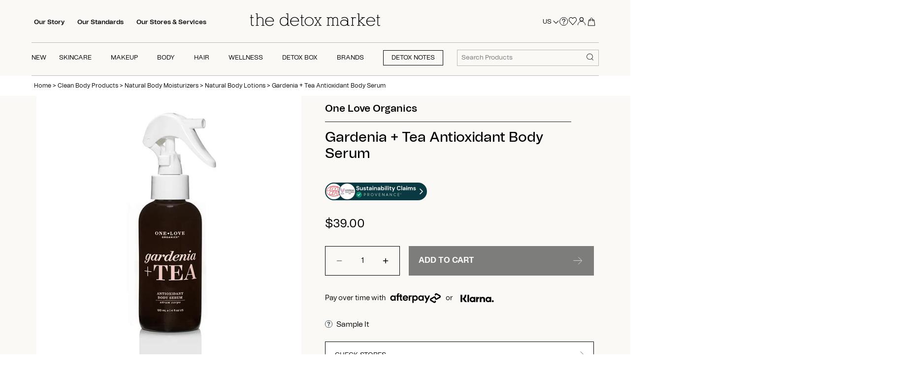

--- FILE ---
content_type: text/html; charset=utf-8
request_url: https://www.thedetoxmarket.com/collections/one-love-organics/products/gardenia-tea-antioxidant-body-serum
body_size: 99422
content:
<!doctype html>
<html class="no-js" lang="en">
  <script src="https://ajax.googleapis.com/ajax/libs/jquery/3.7.1/jquery.min.js"></script>
  <head>
    <!-- heatmap.com snippet -->
    <script>
      (function() {
      var _heatmap_paq = window._heatmap_paq || [];
      var heatUrl = window.heatUrl = "https://dashboard.heatmap.com/";
      function heatLoader(url, item) {
      if(typeof handleSinglePagedWebsite !== 'undefined' && item == 'prep') return true;
      var s = document.createElement("script"); s.type = "text/javascript";
      s.src = url; s.async = false; s.defer = true; document.head.appendChild(s);
      }
      heatLoader(heatUrl+"preprocessor.min.js?sid=2748", "prep");
      setTimeout(function() {
      if(typeof _heatmap_paq !== "object" || _heatmap_paq.length == 0) {
      _heatmap_paq.push(["setTrackerUrl", heatUrl+"heatmap.php"]);
      heatLoader(heatUrl+"heatmap-light.min.js?sid=2748", "heat");
      }
      }, 1000);
      })();
    </script>
    <!-- End heatmap.com snippet Code -->
    <link rel="stylesheet" href="https://unpkg.com/swiper/swiper-bundle.min.css">
    <script src="https://unpkg.com/swiper/swiper-bundle.min.js"></script>

    

    
    <script>
      let nodes = [];
    </script>
    
      <script>
        const observer = new MutationObserver(mutations => {
          mutations.forEach(({ addedNodes }) => {
            addedNodes.forEach(node => {
              // For each added script tag
              if (node.nodeType === 1 && node.tagName === 'SCRIPT') {
                const src = node.src || '';
                const type = node.type;

                if (node.innerText.includes('window.BOOMR') || node.innerText.includes('document.cookie.match')) {
                  nodes.push(node);
                  node.type = 'noscript-s';

                  // Unnecessary, but cleaner: remove the node from the DOM
                  if (node.parentElement) {
                    node.parentElement.removeChild(node);
                  }

                }
              }
            })
          })
        });

          // Starts the monitoring
          observer.observe(document.documentElement, {
            childList: true,
            subtree: true
          });
      </script>
      <script type="noscript-s">
        for (let i = 0; i < nodes.length; i++) {
          let script = document.createElement('script');
          script.innerHTML = nodes[i].innerHTML;
          document.querySelector('body').appendChild(script);
          console.log("Nodes",nodes[i]);
        }
      </script>
    
    <script>
      let isLOAD = false;
    </script>

    
    

    








   <link rel="amphtml" href="https://www.thedetoxmarket.com/a/s/products/gardenia-tea-antioxidant-body-serum">



    <!-- Canopy 4.2.0 -->

    
    
      
        <link rel="preload" as="image" href="//www.thedetoxmarket.com/cdn/shop/products/OLO_-_Gardenia_Tea_Spray_680x.jpg?v=1657644590">
      
      <style>
        
      </style>
    
    

    

    
      <link rel="preload" href="//www.thedetoxmarket.com/cdn/shop/products/OLO_-_Gardenia_Tea_Spray.jpg?v=1657644590" as="image">
    

    <meta charset="utf-8" />
<meta name="viewport" content="width=device-width,initial-scale=1.0" />
<meta http-equiv="X-UA-Compatible" content="IE=edge">

<link rel="preconnect" href="https://cdn.shopify.com" crossorigin><link rel="preconnect" href="https://fonts.shopify.com" crossorigin><link rel="preconnect" href="https://monorail-edge.shopifysvc.com">
<link rel="canonical" href="https://www.thedetoxmarket.com/products/gardenia-tea-antioxidant-body-serum" /><link rel="shortcut icon" href="//www.thedetoxmarket.com/cdn/shop/files/favicon_c5abd080-3c43-421b-ae56-407af898cf55.png?v=1650605265" type="image/png" />
  <meta name="description" content="Shop One Love Organics Gardenia + Tea Antioxidant Body Serum from The Detox Market and get 30 day returns and free shipping.">




    <meta name="theme-color" content="#000000">
    <meta name="google-site-verification" content="41scjs6IvJFThHUToEpWl0YR0-Ya8r4Gusl2CTruz6c">
    <meta name="msvalidate.01" content="DCD23E25689EE456D565144C0A91D909">

    <!-- Google Tag Manager -->
    <!--
      <script>
          (function(w,d,s,l,i){w[l]=w[l]||[];w[l].push({'gtm.start':
                                                        new Date().getTime(),event:'gtm.js'});var f=d.getElementsByTagName(s)[0],
              j=d.createElement(s),dl=l!='dataLayer'?'&l='+l:'';j.async=true;j.src=
                'https://www.googletagmanager.com/gtm.js?id='+i+dl;f.parentNode.insertBefore(j,f);
                              })(window,document,'script','dataLayer','GTM-KRDNXX9');
      </script>
    -->
    <!-- End Google Tag Manager -->

    
      <title>
        One Love Organics
        One Love Organics Gardenia + Tea Antioxidant Body Serum
         | The Detox Market
      </title>
      <style>
        @media only screen and (min-width:768px){
           .image_sticky{
          position:sticky;
          top:50px;
        }
        }
      </style>
    

    <meta property="og:site_name" content="The Detox Market">
<meta property="og:url" content="https://www.thedetoxmarket.com/products/gardenia-tea-antioxidant-body-serum">
<meta property="og:title" content="One Love Organics Gardenia + Tea Antioxidant Body Serum">
<meta property="og:type" content="product">
<meta property="og:description" content="One Love Organics Gardenia + Tea Antioxidant Body Serum with Pumpkin Seed and Sea Buckthorn Oils intensely nourishes while promoting firmer and smoother skin."><meta property="og:image" content="http://www.thedetoxmarket.com/cdn/shop/products/OLO_-_Gardenia_Tea_Spray_1200x1200.jpg?v=1657644590">
  <meta property="og:image:secure_url" content="https://www.thedetoxmarket.com/cdn/shop/products/OLO_-_Gardenia_Tea_Spray_1200x1200.jpg?v=1657644590">
  <meta property="og:image:width" content="600">
  <meta property="og:image:height" content="600"><meta property="og:price:amount" content="39.00">
  <meta property="og:price:currency" content="USD"><meta name="twitter:site" content="@TheDetoxMarket"><meta name="twitter:card" content="summary_large_image">
<meta name="twitter:title" content="One Love Organics Gardenia + Tea Antioxidant Body Serum">
<meta name="twitter:description" content="One Love Organics Gardenia + Tea Antioxidant Body Serum with Pumpkin Seed and Sea Buckthorn Oils intensely nourishes while promoting firmer and smoother skin.">


    <style>
  .js .cc-accordion-item[open]:not(.is-closing) .cc-accordion-item__content {
    transform: translateY(0px);
    opacity: 1;
}
  body.template-collection a.quick-buy.btn {
    opacity: 0.5;
    pointer-events: none;
}
 body.template-collection button.btn.product-add {
    opacity: 0.5;
    pointer-events: none;
}
  body.template-product button.btn.product-add {
    opacity: 0.5;
    pointer-events: none;
  }
  body.template-product .thumbnail{
    opacity: 0.5;
    pointer-events: none;
  }
  body.template-collection span.filter {
    opacity: 0.5;
    pointer-events: none;
  }
  body.template-product.activee button.btn.product-add {
    opacity: 1;
    pointer-events: all;
  }
  body.template-collection.activee button.btn.product-add {
    opacity: 1;
    pointer-events: all;
}
  body.template-product.activee .slick-track .thumbnail.slick-slide{
    opacity: 1;
    pointer-events: all;
  }
  body.template-collection.activee span.filter {
    opacity: 1;
    pointer-events: all;
  }
  body.template-collection.activee a.quick-buy.btn {
    opacity: 1;
    pointer-events: all;
}
  .input-checkbox,.input-radio{
    min-height: auto;
  }
  .quickbuy-form .placeholder {
    display: none !important;
  }
</style>


  <style>
    .product-details .swym-wishlist-button-bar {
      width: 50px;
    }
    .mb-4,
    .my-4 {
      margin-bottom: 1.5rem !important;
    }
    #sample-it span.icon:before,
    .quick-view .samples span.icon:before,
    .sample-it-disabled span.icon:before {
      content: "?";
      font-size: 80%;
      margin-top: -2px;
      margin-right: 5px;
      vertical-align: middle;
      font-weight: 700;
      text-align: center;
      display: inline-block;
      line-height: 15px;
      width: 15px;
      height: 15px;
      border-radius: 20px;
      color: #404e53;
      background: white;
      border: 1px solid #404e53;
    }
  </style>



<style>
@font-face{font-family:'Tomato Grotesk';src:url('//www.thedetoxmarket.com/cdn/shop/t/473/assets/Tomato_Grotesk_Thin.eot?v=162333144695269272661725904787');src:url('//www.thedetoxmarket.com/cdn/shop/t/473/assets/Tomato_Grotesk_Thin.eot?%23iefix&v=162333144695269272661725904787') format('embedded-opentype'),url('//www.thedetoxmarket.com/cdn/shop/t/473/assets/Tomato_Grotesk_Thin.woff2?v=18492612038689543961725904788') format('woff2'),url('//www.thedetoxmarket.com/cdn/shop/t/473/assets/Tomato_Grotesk_Thin.woff?v=44685389968482850231725904787') format('woff');font-weight:100;font-style:normal;font-display:swap}@font-face{font-family:'Tomato Grotesk';src:url('//www.thedetoxmarket.com/cdn/shop/t/473/assets/Tomato_Grotesk_Extra_Light.eot?v=175664642774126842481725904787');src:url('//www.thedetoxmarket.com/cdn/shop/t/473/assets/Tomato_Grotesk_Extra_Light.eot?%23iefix&v=175664642774126842481725904787') format('embedded-opentype'),url('//www.thedetoxmarket.com/cdn/shop/t/473/assets/Tomato_Grotesk_Extra_Light.woff2?v=88392038743906409351725904788') format('woff2'),url('//www.thedetoxmarket.com/cdn/shop/t/473/assets/Tomato_Grotesk_Extra_Light.woff?v=66501371367568498721725904787') format('woff');font-weight:200;font-style:normal;font-display:swap}@font-face{font-family:'Tomato Grotesk';src:url('//www.thedetoxmarket.com/cdn/shop/t/473/assets/Tomato_Grotesk_Light.eot?v=43354028800292938721725904788');src:url('//www.thedetoxmarket.com/cdn/shop/t/473/assets/Tomato_Grotesk_Light.eot?%23iefix&v=43354028800292938721725904788') format('embedded-opentype'),url('//www.thedetoxmarket.com/cdn/shop/t/473/assets/Tomato_Grotesk_Light.woff2?v=35126553361599777921725904787') format('woff2'),url('//www.thedetoxmarket.com/cdn/shop/t/473/assets/Tomato_Grotesk_Light.woff?v=2946449008803252381725904788') format('woff');font-weight:300;font-style:normal;font-display:swap}@font-face{font-family:'Tomato Grotesk';src:url('//www.thedetoxmarket.com/cdn/shop/t/473/assets/Tomato_Grotesk_Regular.eot?v=169639385440002326551725904790');src:url('//www.thedetoxmarket.com/cdn/shop/t/473/assets/Tomato_Grotesk_Regular.eot?%23iefix&v=169639385440002326551725904790') format('embedded-opentype'),url('//www.thedetoxmarket.com/cdn/shop/t/473/assets/Tomato_Grotesk_Regular.woff2?v=111313423504250513881725904788') format('woff2'),url('//www.thedetoxmarket.com/cdn/shop/t/473/assets/Tomato_Grotesk_Regular.woff?v=149463751842892547521725904787') format('woff');font-weight:400;font-style:normal;font-display:swap}@font-face{font-family:'Tomato Grotesk';src:url('//www.thedetoxmarket.com/cdn/shop/t/473/assets/Tomato_Grotesk_Medium.eot?v=101352775371672146911725904788');src:url('//www.thedetoxmarket.com/cdn/shop/t/473/assets/Tomato_Grotesk_Medium.eot?%23iefix&v=101352775371672146911725904788') format('embedded-opentype'),url('//www.thedetoxmarket.com/cdn/shop/t/473/assets/Tomato_Grotesk_Medium.woff2?v=175987540931994688231725904787') format('woff2'),url('//www.thedetoxmarket.com/cdn/shop/t/473/assets/Tomato_Grotesk_Medium.woff?v=20507834173569258671725904788') format('woff');font-weight:500;font-style:normal;font-display:swap}@font-face{font-family:'Tomato Grotesk';src:url('//www.thedetoxmarket.com/cdn/shop/t/473/assets/Tomato_Grotesk_Semibold.eot?v=143811068956133761321725904789');src:url('//www.thedetoxmarket.com/cdn/shop/t/473/assets/Tomato_Grotesk_Semibold.eot?%23iefix&v=143811068956133761321725904789') format('embedded-opentype'),url('//www.thedetoxmarket.com/cdn/shop/t/473/assets/Tomato_Grotesk_Semibold.woff2?v=75496320805456071141725904788') format('woff2'),url('//www.thedetoxmarket.com/cdn/shop/t/473/assets/Tomato_Grotesk_Semibold.woff?v=308126330255416181725904789') format('woff');font-weight:600;font-style:normal;font-display:swap}@font-face{font-family:'Tomato Grotesk';src:url('//www.thedetoxmarket.com/cdn/shop/t/473/assets/Tomato_Grotesk_Bold.eot?v=184183564472404269831725904789');src:url('//www.thedetoxmarket.com/cdn/shop/t/473/assets/Tomato_Grotesk_Bold.eot?%23iefix&v=184183564472404269831725904789') format('embedded-opentype'),url('//www.thedetoxmarket.com/cdn/shop/t/473/assets/Tomato_Grotesk_Bold.woff2?v=41006078975415266791725904788') format('woff2'),url('//www.thedetoxmarket.com/cdn/shop/t/473/assets/Tomato_Grotesk_Bold.woff?v=173255710253728621725904788') format('woff');font-weight:700;font-style:normal;font-display:swap}@font-face{font-family:'Tomato Grotesk';src:url('//www.thedetoxmarket.com/cdn/shop/t/473/assets/Tomato_Grotesk_Extra_Bold.eot?v=72607578252350237521725904788');src:url('//www.thedetoxmarket.com/cdn/shop/t/473/assets/Tomato_Grotesk_Extra_Bold.eot?%23iefix&v=72607578252350237521725904788') format('embedded-opentype'),url('//www.thedetoxmarket.com/cdn/shop/t/473/assets/Tomato_Grotesk_Extra_Bold.woff2?v=73567690189103731481725904787') format('woff2'),url('//www.thedetoxmarket.com/cdn/shop/t/473/assets/Tomato_Grotesk_Extra_Bold.woff?v=160058663295074268421725904788') format('woff');font-weight:800;font-style:normal;font-display:swap}@font-face{font-family:'Tomato Grotesk';src:url('//www.thedetoxmarket.com/cdn/shop/t/473/assets/Tomato_Grotesk_Black.eot?v=179621915515829359171725904787');src:url('//www.thedetoxmarket.com/cdn/shop/t/473/assets/Tomato_Grotesk_Black.eot?%23iefix&v=179621915515829359171725904787') format('embedded-opentype'),url('//www.thedetoxmarket.com/cdn/shop/t/473/assets/Tomato_Grotesk_Black.woff2?v=184411353847544771631725904788') format('woff2'),url('//www.thedetoxmarket.com/cdn/shop/t/473/assets/Tomato_Grotesk_Black.woff?v=106371662835917521551725904787') format('woff');font-weight:900;font-style:normal;font-display:swap}@font-face{font-family:'Tomato Grotesk Slanted';src:url('//www.thedetoxmarket.com/cdn/shop/t/473/assets/Tomato_Grotesk_Thin_Slanted.eot?v=82986465752034757431725904787');src:url('//www.thedetoxmarket.com/cdn/shop/t/473/assets/Tomato_Grotesk_Thin_Slanted.eot?%23iefix&v=82986465752034757431725904787') format('embedded-opentype'),url('//www.thedetoxmarket.com/cdn/shop/t/473/assets/Tomato_Grotesk_Thin_Slanted.woff2?v=12069705993377576301725904788') format('woff2'),url('//www.thedetoxmarket.com/cdn/shop/t/473/assets/Tomato_Grotesk_Thin_Slanted.woff?v=55184626923788831931725904788') format('woff');font-weight:100;font-style:normal;font-display:swap}@font-face{font-family:'Tomato Grotesk Slanted';src:url('//www.thedetoxmarket.com/cdn/shop/t/473/assets/Tomato_Grotesk_Extra_Light_Slanted.eot?v=41427375169364050301725904788');src:url('//www.thedetoxmarket.com/cdn/shop/t/473/assets/Tomato_Grotesk_Extra_Light_Slanted.eot?%23iefix&v=41427375169364050301725904788') format('embedded-opentype'),url('//www.thedetoxmarket.com/cdn/shop/t/473/assets/Tomato_Grotesk_Extra_Light_Slanted.woff2?v=38818133481920803091725904789') format('woff2'),url('//www.thedetoxmarket.com/cdn/shop/t/473/assets/Tomato_Grotesk_Extra_Light_Slanted.woff?v=132869720927118981441725904789') format('woff');font-weight:200;font-style:normal;font-display:swap}@font-face{font-family:'Tomato Grotesk Slanted';src:url('//www.thedetoxmarket.com/cdn/shop/t/473/assets/Tomato_Grotesk_Light_Slanted.eot?v=62578336702406730691725904787');src:url('//www.thedetoxmarket.com/cdn/shop/t/473/assets/Tomato_Grotesk_Light_Slanted.eot?%23iefix&v=62578336702406730691725904787') format('embedded-opentype'),url('//www.thedetoxmarket.com/cdn/shop/t/473/assets/Tomato_Grotesk_Light_Slanted.woff2?v=149519062865559247731725904787') format('woff2'),url('//www.thedetoxmarket.com/cdn/shop/t/473/assets/Tomato_Grotesk_Light_Slanted.woff?v=97418406640951103681725904787') format('woff');font-weight:300;font-style:normal;font-display:swap}@font-face{font-family:'Tomato Grotesk Slanted';src:url('//www.thedetoxmarket.com/cdn/shop/t/473/assets/Tomato_Grotesk_Regular_Slanted.eot?v=75328831983827623391725904788');src:url('//www.thedetoxmarket.com/cdn/shop/t/473/assets/Tomato_Grotesk_Regular_Slanted.eot?%23iefix&v=75328831983827623391725904788') format('embedded-opentype'),url('//www.thedetoxmarket.com/cdn/shop/t/473/assets/Tomato_Grotesk_Regular_Slanted.woff2?v=66531307308249072041725904788') format('woff2'),url('//www.thedetoxmarket.com/cdn/shop/t/473/assets/Tomato_Grotesk_Regular_Slanted.woff?v=6812845021972977291725904787') format('woff');font-weight:400;font-style:normal;font-display:swap}@font-face{font-family:'Tomato Grotesk Slanted';src:url('//www.thedetoxmarket.com/cdn/shop/t/473/assets/Tomato_Grotesk_Medium_Slanted.eot?v=182464918535285591391725904787');src:url('//www.thedetoxmarket.com/cdn/shop/t/473/assets/Tomato_Grotesk_Medium_Slanted.eot?%23iefix&v=182464918535285591391725904787') format('embedded-opentype'),url('//www.thedetoxmarket.com/cdn/shop/t/473/assets/Tomato_Grotesk_Medium_Slanted.woff2?v=56671657354574188591725904788') format('woff2'),url('//www.thedetoxmarket.com/cdn/shop/t/473/assets/Tomato_Grotesk_Medium_Slanted.woff?v=127796743747752201821725904787') format('woff');font-weight:500;font-style:normal;font-display:swap}@font-face{font-family:'Tomato Grotesk Slanted';src:url('//www.thedetoxmarket.com/cdn/shop/t/473/assets/Tomato_Grotesk_Semibold_Slanted.eot?v=43780292594254204391725904787');src:url('//www.thedetoxmarket.com/cdn/shop/t/473/assets/Tomato_Grotesk_Semibold_Slanted.eot?%23iefix&v=43780292594254204391725904787') format('embedded-opentype'),url('//www.thedetoxmarket.com/cdn/shop/t/473/assets/Tomato_Grotesk_Semibold_Slanted.woff2?v=168366798264688245301725904789') format('woff2'),url('//www.thedetoxmarket.com/cdn/shop/t/473/assets/Tomato_Grotesk_Semibold_Slanted.woff?v=123291903788059787351725904788') format('woff');font-weight:600;font-style:normal;font-display:swap}@font-face{font-family:'Tomato Grotesk Slanted';src:url('//www.thedetoxmarket.com/cdn/shop/t/473/assets/Tomato_Grotesk_Bold_Slanted.eot?v=61004172612239887271725904789');src:url('//www.thedetoxmarket.com/cdn/shop/t/473/assets/Tomato_Grotesk_Bold_Slanted.eot?%23iefix&v=61004172612239887271725904789') format('embedded-opentype'),url('//www.thedetoxmarket.com/cdn/shop/t/473/assets/Tomato_Grotesk_Bold_Slanted.woff2?v=59591398892230926581725904788') format('woff2'),url('//www.thedetoxmarket.com/cdn/shop/t/473/assets/Tomato_Grotesk_Bold_Slanted.woff?v=82135396379661975421725904787') format('woff');font-weight:700;font-style:normal;font-display:swap}@font-face{font-family:'Tomato Grotesk Slanted';src:url('//www.thedetoxmarket.com/cdn/shop/t/473/assets/Tomato_Grotesk_Extra_Bold_Slanted.eot?v=11455637744838618741725904787');src:url('//www.thedetoxmarket.com/cdn/shop/t/473/assets/Tomato_Grotesk_Extra_Bold_Slanted.eot?%23iefix&v=11455637744838618741725904787') format('embedded-opentype'),url('//www.thedetoxmarket.com/cdn/shop/t/473/assets/Tomato_Grotesk_Extra_Bold_Slanted.woff2?v=3107115812172081621725904788') format('woff2'),url('//www.thedetoxmarket.com/cdn/shop/t/473/assets/Tomato_Grotesk_Extra_Bold_Slanted.woff?v=61025892253749801641725904789') format('woff');font-weight:800;font-style:normal;font-display:swap}@font-face{font-family:'Tomato Grotesk Slanted';src:url('//www.thedetoxmarket.com/cdn/shop/t/473/assets/Tomato_Grotesk_Black_Slanted.eot?v=91784962769447887601725904787');src:url('//www.thedetoxmarket.com/cdn/shop/t/473/assets/Tomato_Grotesk_Black_Slanted.eot?%23iefix&v=91784962769447887601725904787') format('embedded-opentype'),url('//www.thedetoxmarket.com/cdn/shop/t/473/assets/Tomato_Grotesk_Black_Slanted.woff2?v=151038566228857656571725904788') format('woff2'),url('//www.thedetoxmarket.com/cdn/shop/t/473/assets/Tomato_Grotesk_Black_Slanted.woff?v=74893346399159777701725904787') format('woff');font-weight:900;font-style:normal;font-display:swap}@font-face{font-family:'Tomato Grotesk VF';src:url('//www.thedetoxmarket.com/cdn/shop/t/473/assets/Tomato_Grotesk_VF.eot?v=9681637710603954121725904788');src:url('//www.thedetoxmarket.com/cdn/shop/t/473/assets/Tomato_Grotesk_VF.eot?%23iefix&v=9681637710603954121725904788') format('embedded-opentype'),url('//www.thedetoxmarket.com/cdn/shop/t/473/assets/Tomato_Grotesk_VF.woff2?v=179084019606672459581725904789') format('woff2'),url('//www.thedetoxmarket.com/cdn/shop/t/473/assets/Tomato_Grotesk_VF.woff?v=62239697259667468251725904787') format('woff');font-weight:400;font-style:normal;font-display:swap}
</style>


    
      <style>
    /*! CSS Used from: https://cdn.shopify.com/s/files/1/0067/3362/t/301/assets/styles.css?v=43262968611288187711682949145 ; media=all */
@media all{
    details,footer,header,nav,section,summary{display:block;}
    [hidden]{display:none;}
    html{font-size:100%;-webkit-text-size-adjust:100%;-ms-text-size-adjust:100%;}
    html,button,input,select{font-family:sans-serif;}
    body{margin:0;}
    a:active,a:hover{outline:0;}
    h1,.image-overlay .line-1,.product-details .product-price .current-price{font-size:2em;margin:0.67em 0;}
    h2{font-size:1.5em;margin:0.83em 0;}
    b,strong{font-weight:bold;}
    p{margin:1em 0;}
    ul{margin:1em 0;}
    ul{padding:0 0 0 40px;}
    nav ul{list-style:none;list-style-image:none;}
    img{border:0;-ms-interpolation-mode:bicubic;}
    svg:not(:root){overflow:hidden;}
    form{margin:0;}
    button,input,select{font-size:100%;margin:0;vertical-align:baseline;*vertical-align:middle;}
    button,input{line-height:normal;}
    button{-webkit-appearance:button;cursor:pointer;*overflow:visible;}
    button[disabled]{cursor:default;}
    *,*:before,*:after{-moz-box-sizing:border-box;-webkit-box-sizing:border-box;box-sizing:border-box;}
    body{font-family:-apple-system, BlinkMacSystemFont, Segoe UI, Roboto, Ubuntu, Helvetica Neue, sans-serif, Apple Color Emoji, Segoe UI Emoji, Segoe UI Symbol;font-weight:400;font-style:normal;font-size:15px;line-height:1.4em;color:#000000;overflow-x:hidden;-moz-font-feature-settings:"liga";-moz-osx-font-smoothing:grayscale;-webkit-font-feature-settings:"liga";-webkit-font-smoothing:antialiased;}
    h1,.image-overlay .line-1,.product-details .product-price .current-price{font-size:24px;}
    h2,.h2{font-size:22px;}
    .h5{font-size:17px;}
    h1,.image-overlay .line-1,.product-details .product-price .current-price,h2{font-family:-apple-system, BlinkMacSystemFont, Segoe UI, Roboto, Ubuntu, Helvetica Neue, sans-serif, Apple Color Emoji, Segoe UI Emoji, Segoe UI Symbol;font-weight:400;font-style:normal;line-height:1.4em;color:#000000;margin:0 0 0.7em;padding:0;}
    a{text-decoration:none;color:inherit;transition:background-color 120ms, color 120ms, border-color 120ms;}
    a:hover{color:#000000;}
    a:hover svg,a:hover svg g{fill:#000000;}
    a:focus{color:#000000;}
    a svg,a svg g{transition:fill 120ms;}
    p{margin:0 0 1em;}
    input{font-family:inherit;font-size:1em;line-height:1.2em;color:#000000;border:1px solid #c6c5c2;background:#faf9f6;padding:9px 0.8em;max-width:100%;width:432px;min-height:32px;border-radius:0px;-webkit-appearance:none;}
    select{cursor:pointer;max-width:100%;}
    button,.btn{-webkit-appearance:none;display:inline-block;background:#000000;color:#ffffff;border:1px solid #000000;height:auto;width:auto;padding:12px 1.4em;font-family:inherit;font-size:1em;line-height:1.2em;font-weight:400;vertical-align:middle;text-align:center;border-radius:0px;transition:opacity 200ms, background-color 150ms, border-color 150ms, filter 200ms, -webkit-filter 200ms;text-transform:uppercase;font-size:0.9em;letter-spacing:0.01em;line-height:1.2em;}
    .btn.btn--secondary{background:#ffffff;color:#000000;}
    .btn.btn--secondary:hover{background:#e6e6e6;color:#000000;}
    .btn.btn--secondary svg{display:inline-block;fill:currentColor;}
    .btn.btn--secondary{border-color:#000000;}
    .btn.btn--secondary:hover{border-color:#000000;}
    button:hover,button:focus,.btn:hover,.btn:focus{border-color:#1a1a1a;background:#1a1a1a;color:#ffffff;}
    button[disabled],button[disabled]:hover{pointer-events:none;opacity:0.4;}
    ul.plain{padding:0;}
    ul.plain li{list-style:none;}
    ul.inline li{display:inline;}
    .rte{zoom:1;line-height:1.6em;word-wrap:break-word;}
    .rte:before{content:"";display:table;}
    .rte:after{content:"";display:table;clear:both;}
    .rte a{color:#000000;}
    .rte a:hover{color:#000000;}
    img,iframe{max-width:100%;}
    img{height:auto;vertical-align:top;}
    svg{width:16px;height:16px;fill:#000000;vertical-align:middle;transition:fill 100ms;}
    svg g{fill:#000000;transition:fill 100ms;}
    .mobile-only{display:block!important;}
    @media (min-width: 768px){
    .mobile-only{display:none!important;}
    }
    .desktop-only{display:none!important;}
    @media (min-width: 768px){
    .desktop-only{display:block!important;}
    }
    .container{margin:0 auto;max-width:1440px;width:90%;padding-left:20px;padding-right:20px;}
    .row{zoom:1;margin-left:-20px;margin-right:-20px;}
    .row:before{content:"";display:table;}
    .row:after{content:"";display:table;clear:both;}
    .column{float:left;padding-left:20px;padding-right:20px;}
    .column.half{width:50%;}
    .column.fifth{width:20%;}
    .product-grid.grid{display:flex;flex-wrap:wrap;margin-left:-10px;}
    @media (min-width: 768px){
    .product-grid.grid{margin-bottom:-10px;}
    }
    .product-grid.grid.one-row{margin-bottom:0;}
    @media (min-width: 768px){
    .product-grid.grid{margin-right:-20px!important;}
    }
    @media (max-width: 767px){
    .product-grid.grid{margin-right:-10px!important;}
    }
    @media (max-width: 767px){
    .product-grid.grid{margin-left:-10px;margin-right:-10px;}
    }
    @media (max-width: 767px){
    .container{width:auto;}
    .column{margin-bottom:20px;}
    .column.half,.column.fifth{width:100%;}
    }
    @media screen and (max-width: 479px){
    .column.fifth{float:none;width:100%;}
    }
    .cf{zoom:1;}
    .cf:before{content:"";display:table;}
    .cf:after{content:"";display:table;clear:both;}
    .beside-svg{vertical-align:middle;}
    .hidden{display:none!important;}
    .align-center{text-align:center;}
    .align-right{text-align:right;}
    .visually-hidden{position:absolute!important;overflow:hidden;clip:rect(0 0 0 0);height:1px;width:1px;margin:-1px;padding:0;border:0;}
    .skip-link:focus{position:absolute!important;overflow:auto;clip:auto;width:auto;height:auto;margin:0;color:#26262c;background-color:#fdfdfa;padding:10px;z-index:10000;transition:none;}
    .products-section{position:relative;}
    .section-gallery .cc-gallery .gallery__item{position:relative;flex:1 1 270px;width:100%;transition:background-color 0.15s, opacity 0.7s;overflow:hidden;}
    .section-gallery .cc-gallery .gallery__item .inner{margin:0;width:auto;word-break:break-word;}
    @media (min-width: 768px){
    .section-gallery .cc-gallery .gallery__item .inner{padding:37px;}
    }
    @media (min-width: 1600px){
    .section-gallery .cc-gallery .gallery__item .inner{padding:50px;}
    }
    .section-gallery .cc-gallery .gallery__item .inner .line-1:not(:last-child){margin-bottom:0.5em;}
    .section-gallery .cc-gallery .gallery__item .inner .line-3:not(.line-3--link){margin-top:1em;}
    .section-gallery .cc-gallery .gallery__item .image-overlay__image-link{display:inline-block;height:100%;width:100%;}
    @media (min-width: 1025px){
    .section-gallery .cc-gallery .gallery__item .image-overlay__image-link .gallery__image{will-change:filter, transform;transition:filter 0.7s, transform 0.5s ease-out!important;transform:scale(1.05);}
    .section-gallery .cc-gallery .gallery__item .image-overlay__image-link:hover .gallery__image{transform:scale(1.02);filter:brightness(70%);}
    }
    .section-gallery .cc-gallery .gallery__item .gallery__image{position:absolute;top:0;left:0;width:100%;height:100%;margin:0;padding:0;}
    @media (max-width: 767px){
    .section-gallery .cc-gallery.gallery--with-margins:not(.gallery--mobile-carousel) .gallery__item{margin-bottom:20px;}
    }
    @media (min-width: 768px){
    .section-gallery .cc-gallery.gallery--with-margins{margin-top:-10px;margin-bottom:-10px;}
    }
    @media (min-width: 768px){
    .section-gallery .cc-gallery{margin-left:0;margin-right:0;}
    .section-gallery .cc-gallery.gallery--with-margins:not(.gallery--with-vertical-outer-padding){padding:0;}
    .section-gallery .cc-gallery.gallery--with-margins .gallery__row{margin:0 -10px;}
    .section-gallery .cc-gallery.gallery--with-margins .gallery__item{margin:10px;}
    }
    @media (min-width: 768px){
    .section-gallery .cc-gallery .gallery__row{display:flex;flex-wrap:wrap;}
    }
    .section-gallery .cc-gallery.gallery--with-captions .gallery__item .inner{padding:20px;margin:20px 20px 50px;}
    @media (min-width: 768px){
    .section-gallery .cc-gallery.gallery--with-captions .gallery__item .inner{margin-bottom:20px;}
    }
    @media (min-width: 992px){
    .section-gallery .cc-gallery.gallery--with-captions .gallery__item .inner{padding:25px 30px;}
    }
    @media print{
    p{orphans:3;widows:3;}
    html,body{background-color:#fff;color:#000;}
    .btn{display:none;}
    }
    .feature-col{color:#000000;}
    .feature-col a:hover{color:#000000;}
    .social-links{margin:0;}
    .social-links .social-links__list{padding:0;margin:0;}
    .social-links li{display:inline-block;margin:0.5em 1em;}
    .social-links li:last-child{margin-right:0;}
    .social-links a{display:inline-block;}
    .social-links a:hover{opacity:0.8;}
    .social-links svg{width:18px;height:18px;overflow:visible;}
    .social-links svg,.social-links svg g{fill:#717171;}
    .social-links img{width:auto;height:24px;vertical-align:middle;max-width:none;}
    .border-top,.page-footer{border-top:1px solid #f5f5f5;}
    .toolbar-container{background-color:#faf9f6;color:#000000;position:relative;z-index:101;}
    .nav-container{display:none;background-color:#faf9f6;}
    @media (min-width: 768px){
    .nav-container{display:block;}
    }
    .toolbar{display:flex;flex-direction:row;align-items:center;width:100%;font-size:1em;}
    .toolbar .toolbar-left,.toolbar .toolbar-center,.toolbar .toolbar-right{flex:1 0 auto;transition:opacity 0.4s;}
    .toolbar.toolbar--three-cols .toolbar-left,.toolbar.toolbar--three-cols .toolbar-right{width:33.3%;}
    .toolbar .toolbar-left{display:flex;align-items:center;}
    .toolbar .toolbar-center{text-align:center;width:auto;}
    @media (max-width: 1200px){
    .toolbar .toolbar-center .toolbar-logo img{max-width:200px;}
    }
    .toolbar .toolbar-right{text-align:right;display:flex;flex-direction:row;align-items:center;justify-content:flex-end;flex-wrap:wrap;}
    @media (max-width: 767px){
    .toolbar.toolbar--three-cols-xs .toolbar-left,.toolbar.toolbar--three-cols-xs .toolbar-right{flex:0 1 88px!important;}
    .toolbar.toolbar--three-cols-xs .toolbar-center{flex:1 0!important;}
    }
    .toolbar-logo{display:inline-block;margin:13px 0;}
    @media (min-width: 768px){
    .toolbar-logo{margin:20px 0;}
    }
    @media (max-width: 767px){
    .toolbar-logo .logo{max-width:calc(100vw - 180px);}
    }
    .toolbar-icons{display:flex;align-items:center;position:relative;}
    @media (min-width: 1200px){
    .toolbar-icons{padding-left:15px;}
    }
    .toolbar-icons .toolbar-search,.toolbar-icons .toolbar-account,.toolbar-icons .toolbar-cart,.toolbar-icons .toolbar-question{height:55px;line-height:55px;width:36px;display:inline-block;text-align:center;}
    .toolbar-icons .toolbar-cart{width:44px;}
    .toolbar-icons .toolbar-search:hover,.toolbar-icons .toolbar-search:focus,.toolbar-icons .toolbar-account:hover,.toolbar-icons .toolbar-account:focus,.toolbar-icons .toolbar-cart:hover,.toolbar-icons .toolbar-cart:focus{color:currentColor;}
    @media (min-width: 768px){
    .toolbar-icons .toolbar-search:hover,.toolbar-icons .toolbar-search:focus,.toolbar-icons .toolbar-account:hover,.toolbar-icons .toolbar-account:focus,.toolbar-icons .toolbar-cart:hover,.toolbar-icons .toolbar-cart:focus{color:#585756;}
    }
    @media (max-width: 767px){
    .toolbar-icons .toolbar-account,.toolbar-icons .toolbar-question{display:none;}
    }
    .toolbar-icons .toolbar-search svg{width:20px;height:20px;fill:none;}
    .toolbar-icons .toolbar-account svg{fill:none;stroke:currentColor;width:20px;height:20px;}
    .toolbar-icons .toolbar-wishlist svg{width:16px;height:16px;}
    .toolbar-icons .toolbar-question svg{width:20px;height:20px;fill:none;}
    .toolbar-icons .toolbar-cart{position:relative;white-space:nowrap;}
    .toolbar-icons .toolbar-cart .current-cart{display:inline-block;position:relative;top:50%;transform:translateY(-50%);}
    .toolbar-icons .toolbar-cart .current-cart:hover,.toolbar-icons .toolbar-cart .current-cart:focus{color:#585756;}
    @media (max-width: 767px){
    .main-search__container{width:100%;display:flex;}
    }
    @media (min-width: 768px){
    .main-search__container{position:relative;display:inline-flex;}
    }
    @media (min-width: 1200px){
    .main-search__container{min-width:400px;}
    }
    .main-search__form{display:flex;position:relative;z-index:1;margin:0 0 17px;border-radius:0px;width:100%;transition:max-width 0.5s, border-radius 0.2s, padding-right 0.4s;padding-right:45px;text-align:left;overflow:hidden;border:1px solid #000000;}
    @media (min-width: 768px){
    .main-search__form{margin:24px 0;}
    }
    .main-search__form input{position:relative;z-index:1;-moz-box-sizing:content-box;-webkit-box-sizing:content-box;box-sizing:content-box;border:none;background:transparent;padding:0;text-indent:15px;width:100%;height:38px;line-height:38px;transition:all 400ms;color:#000000;background:#faf9f6;border-top-right-radius:0;border-bottom-right-radius:0;font-weight:normal;flex:1 1;}
    @media (max-width: 767px){
    .main-search__form input{height:40px;line-height:40px;}
    .mobile-search-form .main-search__form input{margin-right:0;}
    }
    body:not(.tab-used) .main-search__form input:focus{outline:none;box-shadow:none;}
    .main-search__form button{cursor:pointer;z-index:2;width:46px;border:none;background:#000000;padding:0;position:absolute;right:0;bottom:0;display:inline-block;height:100%;transition:all 400ms;color:#ffffff;border-radius:0;}
    .main-search__form button svg{width:16px;height:16px;position:absolute;transform:translate3d(-50%, -50%, 0);top:50%;left:50%;}
    .main-search__form button svg,.main-search__form button svg g{fill:currentColor;}
    .current-cart-icon{position:relative;top:-1px;display:inline-block;line-height:19px;}
    .current-cart-icon svg{width:20px;height:20px;}
    .current-cart-icon.current-cart-icon--basket2 svg{fill:none;margin-top:4px;}
    .main-nav{position:relative;font-family:"Tomato Grotesk", -apple-system, BlinkMacSystemFont, Segoe UI, Roboto, Ubuntu, Helvetica Neue, sans-serif, Apple Color Emoji, Segoe UI Emoji, Segoe UI Symbol;font-weight:400;font-style:normal;font-size:13px;display:flex;text-transform:uppercase;}
    .main-nav.align-center{justify-content:center;}
    .main-nav > ul{display:flex;align-items:stretch;flex-wrap:wrap;}
    .main-nav > ul > li{display:flex!important;align-items:center;}
    .main-nav ul,.main-nav li{margin:0;padding:0;list-style:none;}
    .main-nav .nav-item{display:inline-block;}
    .main-nav .nav-item .nav-item-link{display:inline-block;padding:1.1em 1em;line-height:1.1em;color:#000000;position:relative;}
    .main-nav .nav-item .nav-item-link:focus{color:#343434;}
    .main-nav .nav-item:hover > .nav-item-link{color:#343434;text-decoration:underline;}
    .main-nav .sub-nav{position:absolute;z-index:2;width:auto!important;top:100%;background:#faf9f6;text-align:left;font-size:13px;line-height:1.4em;transition:opacity 0.2s ease, visibility 0.2s ease;border:1px solid #f5f5f5;opacity:0;visibility:hidden;will-change:opacity, visibility;left:0;right:0;}
    .main-nav .sub-nav a{display:block;}
    .main-nav .sub-nav a:hover,.main-nav .sub-nav a:focus{color:#343434;}
    .main-nav .sub-nav .sub-nav-item-link{display:block;padding:0.4em 0;line-height:1.3em;color:#000000;}
    .main-nav .sub-nav-item-image{margin-bottom:0.5em;}
    .main-nav .sub-nav-list{padding:0 0 calc(40px - 0.4em) 40px;}
    .main-nav .nav-item.drop-uber{padding-right:1em;}
    .main-nav .nav-item.drop-uber .sub-nav{width:100%;display:flex;justify-content:space-between;padding:36px 36px 0 36px;}
    @media (min-width: 1025px){
    html:not(.touch) .main-nav .nav-item.drop-uber .sub-nav{border:none;padding:40px 0 5px 0;}
    html:not(.touch) .main-nav .nav-item.drop-uber .sub-nav:before{content:"";background-color:#faf9f6;position:absolute;top:0;right:-50vw;left:-50vw;bottom:0;z-index:-1;border-top:1px solid #f5f5f5;border-bottom:1px solid #f5f5f5;}
    }
    .main-nav .nav-item.drop-uber .sub-nav-links-column{display:flex;flex-wrap:wrap;align-content:flex-start;flex-grow:0;flex-shrink:0;width:100%;padding:0;max-height:60vh;overflow:auto;}
    .main-nav .nav-item.drop-uber .sub-nav-links-column-grid-wrapper{margin-left:-40px;display:flex;flex-wrap:wrap;align-content:flex-start;width:100%;}
    .main-nav .nav-item.drop-uber .sub-nav-links-column--beside-images{width:40%;}
    .main-nav .nav-item.drop-uber .sub-nav-links-column--beside-images .sub-nav-list{width:50%;}
    .main-nav .nav-item.drop-uber .sub-nav-links-column--beside-1-images{width:75%;}
    .main-nav .nav-item.drop-uber .sub-nav-links-column--beside-1-images .sub-nav-list{width:25%;}
    .main-nav .nav-item.drop-uber .sub-nav-images-column{display:flex;flex-wrap:wrap;align-content:flex-start;justify-content:flex-end;flex-grow:1;}
    .main-nav .nav-item.drop-uber .sub-nav-images-column--count-1 .sub-nav-image-list{width:100%;}
    .main-nav .nav-item.drop-uber .sub-nav-list{display:inline-block;vertical-align:top;width:20%;padding-bottom:36px;}
    .main-nav .nav-item.drop-uber .sub-nav-list .sub-nav-item-title{font-family:-apple-system, BlinkMacSystemFont, Segoe UI, Roboto, Ubuntu, Helvetica Neue, sans-serif, Apple Color Emoji, Segoe UI Emoji, Segoe UI Symbol;font-size:1.2em;font-style:normal;font-weight:400;line-height:1.4em;color:#000000;display:block;margin:0 0 0.7em 0;transition:color 120ms;}
    .main-nav .nav-item.drop-uber .sub-nav-list a:hover .sub-nav-item-title,.main-nav .nav-item.drop-uber .sub-nav-list a:focus .sub-nav-item-title{color:#343434;}
    .main-nav .nav-item.drop-uber .sub-nav-image-list{width:33.33%;}
    .main-nav .nav-item.drop-uber .sub-nav-image-list .sub-nav-item-link{padding:0;}
    @media (max-width: 959px){
    .main-nav .nav-item.drop-uber .sub-nav-links-column{width:100%;}
    .main-nav .nav-item.drop-uber .sub-nav-links-column .sub-nav-list{width:33.33%;}
    .main-nav .nav-item.drop-uber .sub-nav-links-column--beside-images{width:calc(67% + 40px);}
    .main-nav .nav-item.drop-uber .sub-nav-links-column--beside-images .sub-nav-list{width:50%;}
    .main-nav .nav-item.drop-uber .sub-nav-links-column--beside-images + .sub-nav-images-column .sub-nav-image-list{width:100%;}
    }
    .main-nav .nav-item.first .nav-item-link{padding-left:0;}
    @media (max-width: 767px){
    .logo img{vertical-align:middle;}
    }
    .logo .logo-desktop{display:none;}
    @media (min-width: 768px){
    .logo .logo-desktop{display:block;}
    }
    @media (min-width: 768px){
    .logo .logo-mobile{display:none;}
    }
    .logo-nav{position:relative;z-index:100;}
    .section{padding-top:2.5em;padding-bottom:2.5em;}
    @media (min-width: 768px){
    .section{padding-top:2.5em;padding-bottom:2.5em;}
    }
    .section.padless-top{padding-top:0;}
    .section.padless-bottom{padding-bottom:0;}
    .spaced{margin-top:2.5em;margin-bottom:2.5em;}
    @media (min-width: 768px){
    .spaced{margin-top:2.5em;margin-bottom:2.5em;}
    }
    .product-add{position:relative;transition:width 0.3s, opacity 0.3s, visibility 0.3s, background 0.3s, border-color 0.3s;}
    .product-add .button-text{transition:opacity 500ms ease;}
    .product-add .loading-spinner{position:absolute;top:50%;left:50%;margin-left:-0.5em;margin-top:-0.5em;opacity:0;transition:opacity 0.3s;}
    .product-grid.grid{margin-left:0;margin-right:0;padding-left:1px;}
    .rimage-outer-wrapper{margin-left:auto;margin-right:auto;background-repeat:no-repeat;background-size:cover;background-position:center center;}
    .lazyload--placeholder{background:rgba(0, 0, 0, 0.05);}
    .lazyload--placeholder img:not([src]){visibility:hidden;}
    .rimage-wrapper{position:relative;transition:background 150ms;}
    .rimage-wrapper .rimage__image{position:absolute;top:0;left:0;width:100%;height:100%;object-fit:contain;}
    .no-tint{position:relative;overflow:hidden;}
    .no-tint .image-overlay{z-index:1;color:#ffffff;}
    #content{margin-bottom:0;}
    #content .border-top{border-top-color:#f5f5f5;}
    #content .border-top{border-top:transparent;}
    #content .section{margin-top:2.5em;margin-bottom:2.5em;padding-top:0;padding-bottom:0;}
    @media (min-width: 768px){
    #content .section{margin-top:2.5em;margin-bottom:2.5em;}
    }
    .page-footer{padding:4em 0 2em 0;background:#f5f1eb;color:#000000;}
    @media (min-width: 768px){
    .page-footer{padding-bottom:2em;}
    }
    .page-footer ul{margin:0 0 2em;}
    @media (max-width: 767px){
    .page-footer .mailing-list .inline-input-button{width:100%;}
    }
    .page-footer .mailing-list input[type=email]{width:400px;}
    .page-footer .mailing-list .input-row{margin-bottom:0;}
    .page-footer .social-links{margin:0.6em 0 0;}
    .page-footer .rte{margin-bottom:1em;}
    .page-footer .rte a{border-bottom:1px solid rgba(0, 0, 0, 0.5);}
    .page-footer .rte a:hover{color:#000000;border-bottom-color:#000000;}
    .page-footer a{color:#000000;border-bottom:1px solid transparent;}
    .page-footer a:hover,.page-footer a:focus{border-bottom-color:rgba(0, 0, 0, 0.5);}
    .page-footer .social-links a{border:none;}
    .page-footer .social-links a svg,.page-footer .social-links a svg g{fill:currentColor;}
    .page-footer .social-links a:hover svg,.page-footer .social-links a:hover svg g,.page-footer .social-links a:focus svg,.page-footer .social-links a:focus svg g{fill:currentColor;}
    .page-footer .footer-lower{font-size:0.8em;line-height:1.4em;color:#717171;margin:1.5em 0;}
    .page-footer .footer-lower .footer-lower-nav ul{margin-bottom:0;}
    .page-footer .footer-lower a{color:#717171;}
    @media (max-width: 767px){
    .page-footer .footer-lower{margin-top:0;}
    }
    .footer-columns{display:flex;font-size:.9em;}
    .footer-columns .text-beside-logo-column{width:40%;flex:0 1 auto;}
    .footer-columns .links-column{width:20%;flex:1 0 auto;line-height:1.3em;}
    .footer-columns .links-column li{padding-top:0.3em;padding-bottom:0.3em;}
    .footer-columns .links-column ul{margin-bottom:0;}
    @media (max-width: 900px){
    .footer-columns{flex-wrap:wrap;}
    }
    @media (max-width: 767px){
    .footer-columns{display:block;}
    .footer-columns .column{float:none;width:auto;}
    }
    .disclosure{position:relative;}
    .side-menu-header{padding:20px;border-bottom:1px solid #d9d9d9;position:relative;font-weight:500;font-family:-apple-system, BlinkMacSystemFont, Segoe UI, Roboto, Ubuntu, Helvetica Neue, sans-serif, Apple Color Emoji, Segoe UI Emoji, Segoe UI Symbol;}
    .side-menu-header .side-menu-header--close{position:absolute;right:20px;top:50%;transform:translateY(-50%);height:44px;width:44px;text-align:center;}
    .side-menu-header .side-menu-header--close svg{height:26px;width:26px;position:absolute;top:50%;transform:translateY(-50%);}
    .localization--mobile-menu{padding:20px;display:flex;flex-grow:1;align-items:flex-end;}
    .product-gallery--hover-veil{position:absolute;top:0;bottom:0;right:0;left:0;z-index:1;}
    .product-gallery .product-media .main-img-link{display:block;}
    .product-gallery .main{position:relative;}
    @media (min-width: 768px){
    .product-gallery .main{width:calc(100% - 8px);}
    }
    .product-gallery .thumbnails{margin:8px 0 0 0;}
    .product-gallery .thumbnails:not(.slick-initialized){overflow-x:auto;white-space:nowrap;}
    .product-gallery .thumbnails:not(.slick-initialized) .thumbnail{width:80px;}
    @media (min-width: 768px){
    .product-gallery .thumbnails{position:relative;left:-8px;}
    }
    .product-gallery .thumbnail{display:inline-block;vertical-align:top;position:relative;margin-right:8px;opacity:0.7;-webkit-filter:saturate(0.6);filter:saturate(0.6);transition:opacity 0.4s, filter 0.4s;will-change:filter, opacity;}
    @media (min-width: 768px){
    .product-gallery .thumbnail{margin-left:8px;margin-right:0;}
    }
    .product-details .product-title{margin:0;padding:0;font-family:inherit;font-style:inherit;font-weight:inherit;color:inherit;line-height:1.2em;}
    .product-details .product-price .current-price{font-size:1.6em;color:#000000;margin:0;padding:0;line-height:1em;}
    .product-details .product-detail-accordion{margin-top:24px;margin-bottom:24px;}
    .product-details .brand-and-type{line-height:1em;word-break:break-word;}
    .product-details .product-detail__gap-sm,.product-details .backorder{padding-top:8px;padding-bottom:8px;}
    .product-details .product-detail__gap-md{padding-top:16px;padding-bottom:16px;}
    .product-details .product-detail__gap-lg{padding-top:24px;padding-bottom:24px;}
    .product-details .backorder p{margin-bottom:0;}
    .product-form{z-index:1;}
    .product-form .quantity{margin:0 0 2em;}
    .product-form .quantity{display:inline-block;margin-right:1em;vertical-align:bottom;}
    .product-form:not(.product-form--mini) .product-add{margin-top:-2px;}
    .product-form .original-selector{display:none;}
    .product-form .payment-and-quantity{display:flex;flex-wrap:wrap;}
    .product-form .payment-and-quantity--buttons-active .quantity{width:180px;flex-basis:170px;margin-right:0;margin-bottom:1em;}
    .product-form .payment-and-quantity--buttons-active .payment-and-quantity__add{width:100%;flex:1;margin-bottom:1em;position:relative;}
    .product-form .payment-and-quantity--buttons-active .payment-and-quantity__add .product-add{margin:0;width:100%;min-height:60px;}
    @media (max-width: 999px){
    .product-form .payment-and-quantity--buttons-active .payment-and-quantity__add{width:100%;}
    }
    .product-form .cc-rating-container{cursor:pointer;}
    .input-row{margin:0 0 1em;}
    .inline-input-button{display:inline-block;max-width:100%;position:relative;border:1px solid #000000;background:#faf9f6;border-radius:0px;}
    .inline-input-button input[type=email]{padding-left:1em;padding-right:1em;height:40px;border:transparent;background:transparent;border-radius:0px;}
    body:not(.tab-used) .inline-input-button input[type=email]{outline:none;}
    .inline-input-button button{max-width:128px;position:absolute;height:auto;top:-1px;right:-2px;bottom:-1px;border-width:1px;border-radius:0 0px 0px 0;padding-left:1em;padding-right:1em;text-overflow:ellipsis;overflow:hidden;}
    .image-overlay{position:absolute;top:0;left:0;width:100%;height:100%;text-align:center;display:flex;align-items:center;justify-content:center;}
    .image-overlay .inner:not(.container){padding:0 10%;max-width:800px;}
    @media (min-width: 1441px){
    .image-overlay .inner:not(.container){padding-left:0;padding-right:0;}
    }
    @media (max-width: 767px){
    .image-overlay .inner:not(.container){padding-top:20px;padding-bottom:20px;}
    }
    .image-overlay .line-1{font-size:43px;line-height:1.2em;padding:0;margin:0 0 20px;color:inherit;}
    .image-overlay .btn{pointer-events:initial;margin-left:0.5em;margin-right:0.5em;}
    @media (min-width: 1200px){
    .image-overlay .btn{padding:1em 2.5em;}
    }
    .image-overlay .line-3{margin-left:-0.5em;margin-right:-0.5em;}
    .image-overlay .line-3:not(.line-3--link){margin-top:1.5em;}
    @media (min-width: 768px){
    .image-overlay .line-3:not(.line-3--link){margin-top:2em;}
    }
    .image-overlay .line-3 .btn.btn--secondary{border-color:#ffffff;}
    .inline-row{zoom:1;margin:1em 0;}
    .inline-row:before{content:"";display:table;}
    .inline-row:after{content:"";display:table;clear:both;}
    .inline-row .inline-item{display:inline-block;padding:0 1em;}
    .inline-row .inline-item.left{float:left;padding-left:0;}
    #mobile-nav{position:fixed;z-index:6;right:100%;top:0;width:340px;max-width:calc(100% - 70px);height:100%;background:#ffffff;color:#000000;overflow:hidden;opacity:0;visibility:hidden;transition:visibility 0.4s, opacity 0.4s, transform 0.4s;will-change:visibility, opacity, transform;}
    #mobile-nav:focus{outline:none;}
    #mobile-nav a:hover{opacity:0.8;}
    #mobile-nav .inner{position:absolute;left:0;top:0;width:100%;height:100%;overflow:auto;transition:transform 0.3s, opacity 0.4s;will-change:transform, opacity;display:flex;flex-direction:column;}
    #mobile-nav .header{padding:1.5em 20px 0.5em;}
    #mobile-nav .nav-item,#mobile-nav .sub-nav-item{font-family:"Tomato Grotesk", -apple-system, BlinkMacSystemFont, Segoe UI, Roboto, Ubuntu, Helvetica Neue, sans-serif, Apple Color Emoji, Segoe UI Emoji, Segoe UI Symbol;font-weight:400;font-style:normal;font-size:13px;color:#000000;}
    #mobile-nav .nav-item:focus,#mobile-nav .sub-nav-item:focus{opacity:0.9;}
    #mobile-nav .nav-item,#mobile-nav .sub-nav-item{width:100%;display:flex;align-items:flex-start;margin:0;padding:1em 20px;position:relative;}
    #mobile-nav .nav-item:after,#mobile-nav .sub-nav-item:after{content:"";position:absolute;height:1px;background-color:#d9d9d9;display:inline-block;left:20px;right:0;top:0;}
    #mobile-nav .nav-item:first-child:after,#mobile-nav .sub-nav-item:first-child:after{display:none;}
    #mobile-nav .nav-item-link,#mobile-nav .sub-nav-item-link{flex-grow:1;margin-right:20px;}
    #mobile-nav .sub-nav{position:absolute;z-index:1;left:100%;top:0;width:100%;height:100%;padding-bottom:2em;overflow:auto;transition:left 0.3s, opacity 0.4s;will-change:left, opacity;opacity:0;}
    #mobile-nav .sub-nav .header{box-sizing:content-box;padding-top:0.5em;height:36px;border-bottom:1px solid #d9d9d9;}
    #mobile-nav .open-sub-nav{margin:0 -2px 0;width:auto;height:auto;line-height:16px;padding:0;background:none;border:none;position:absolute;top:50%;right:14px;transform:translateY(-50%);}
    #mobile-nav .open-sub-nav svg{vertical-align:top;width:21px;height:21px;}
    #mobile-nav .open-sub-nav svg,#mobile-nav .close-sub-nav svg{fill:#000000;}
    #mobile-nav .plain{margin:0;}
    .close-sub-nav{display:block;padding:0.55em 0;}
    .close-sub-nav svg{margin-left:-5px;}
    .page-header{position:relative;background-color:#faf9f6;}
    .mobile-toolbar{display:none;}
    .toggle-mob-nav{display:inline-block;vertical-align:middle;line-height:30px;position:relative;height:16px;width:23px;top:-1px;}
    .toggle-mob-nav:hover{color:#585756;}
    .toggle-mob-nav > span{width:100%;height:2px;background-color:currentColor;display:inline-block;position:absolute;left:0;transition:background-color 0.4s;}
    .toggle-mob-nav > span:nth-child(1){top:0;}
    .toggle-mob-nav > span:nth-child(2){top:50%;transform:translateY(-50%);}
    .toggle-mob-nav > span:nth-child(3){bottom:0;}
    .breadcrumbs{margin:1em 0;padding:0;}
    .breadcrumbs li{list-style:none;display:inline-block;}
    .breadcrumbs .breadcrumb-active{font-weight:500;}
    .cart-summary{width:340px;background:#f2f2f2;position:fixed;top:0;left:100%;height:100%;max-width:calc(100% - 70px);z-index:8;opacity:0;visibility:hidden;transition:transform 0.4s, opacity 0.4s, visibility 0.4s;will-change:transform, opacity, visibility;}
    .cart-summary__close{display:block;background:#e1e0dd;padding:20px 25px;border-bottom:1px solid #f5f5f5;}
    @media (max-width: 767px){
    body:not(.tab-used) .cart-summary__close{outline:none;}
    }
    @media (min-width: 768px){
    .cart-summary__close{padding-top:1em;padding-bottom:1em;}
    }
    .cart-summary__close svg{margin-left:-8px;}
    .cart-summary__inner{overflow:auto;position:absolute;top:0;left:0;height:100%;width:100%;display:flex;flex-direction:column;}
    .cart-summary__section{padding:1em 25px;}
    .cart-summary__header{display:flex;justify-content:space-between;align-items:center;}
    .cart-summary__title{margin:0;min-width:100px;}
    .loading-spinner{border:2px solid transparent;border-bottom-color:#fff;border-top-color:#fff;width:1em;height:1em;border-radius:1em;animation:loading-spinner 800ms ease infinite;}
    .qty-adjuster{display:inline-flex;flex-wrap:wrap;align-items:center;position:relative;height:100%;}
    .qty-adjuster .qty-adjuster__inner{overflow:hidden;height:100%;}
    .qty-adjuster .qty-adjuster__inner:after{content:"";position:absolute;top:0;bottom:0;right:0;left:0;opacity:0;visibility:hidden;transition:opacity 0.5s, visibility 0.5s;}
    .qty-adjuster__inner{display:flex;border:1px solid #c6c5c2;border-radius:0px;}
    .qty-adjuster__down,.qty-adjuster__up{flex:0 0 auto;padding:11px;border-radius:0;line-height:1px;background:transparent;border:none;color:inherit;}
    .qty-adjuster__down svg,.qty-adjuster__up svg{vertical-align:top;}
    .qty-adjuster__down[disabled],.qty-adjuster__down[disabled]:hover{pointer-events:none;background:transparent;border:none;color:inherit;opacity:0.5;}
    .qty-adjuster__down:hover,.qty-adjuster__down:focus,.qty-adjuster__up:hover,.qty-adjuster__up:focus{background:transparent;border:none;color:inherit;opacity:0.85;}
    .qty-adjuster__down{border-bottom-left-radius:0px;border-top-left-radius:0px;}
    .qty-adjuster__up{border-top-right-radius:0px;border-bottom-right-radius:0px;}
    .qty-adjuster__value{flex:0 0 auto;padding-left:0;padding-right:0;width:2.5em;text-align:center;border-radius:0;background:transparent;border:none;color:inherit;}
    html.js body:not(.tab-used) .qty-adjuster__value:focus{outline:none;}
    .qty-adjuster__inner{border:1px solid #000000;}
    .qty-adjuster__inner .qty-adjuster__value{color:#000000;}
    #page-wrap-inner{background:#f5f1eb;position:relative;z-index:5;}
    #page-wrap-content{zoom:1;background:#faf9f6;}
    #page-wrap-content:before{content:"";display:table;}
    #page-wrap-content:after{content:"";display:table;clear:both;}
    #page-overlay,body:not(.show-cart-summary) .cart-summary::after{pointer-events:none;opacity:0;position:absolute;left:0;top:0;width:100%;height:100%;z-index:100001;cursor:pointer;background:rgba(0, 0, 0, 0.2);transition:opacity 200ms ease-in-out;}
    @media (max-width: 959px){
    h1,.product-details .product-price .current-price,.image-overlay .line-1{font-size:22px;}
    h2,.h2{font-size:19px;}
    .h5{font-size:15px;}
    .image-overlay .line-1{font-size:26px;}
    }
    @media (max-width: 900px){
    .container{width:95%;}
    .row{margin-left:-15px;margin-right:-15px;}
    .column{padding-left:15px;padding-right:15px;}
    }
    @media (max-width: 767px){
    input,select{font-size:16px;line-height:1.4em;}
    .container{width:100%;padding-left:20px;padding-right:20px;}
    #page-wrap-inner{border:none #ff0001;}
    .desktop{display:none!important;}
    .inline-row .inline-item,.inline-row .inline-item.left{float:none;display:block;margin:1em 0;padding:0;}
    .product-details{margin-bottom:0;}
    .page-footer .section{padding-top:1.25em;padding-bottom:1.25em;}
    .page-footer .section.padless-top{padding-top:0;}
    .page-footer .section.padless-bottom{padding-bottom:0;}
    .page-footer .social-column{margin-bottom:0;}
    .mobile-toolbar{display:inline-block;}
    .toolbar{position:relative;}
    .using-compact-mobile-logo .logo-nav{display:none;}
    }
    @media (max-width: 479px) and (max-width: 767px){
    .inline-input-button{margin-bottom:0;}
    }
    @media (max-width: 479px){
    .page-footer .mailing-list input[type=email]{width:100%;}
    }
    @media (max-width: 360px){
    .cart-summary__section,.cart-summary__close{padding-left:15px;padding-right:15px;}
    }
    :root{--payment-terms-background-color:#faf9f6;}
    .pb-0{padding-bottom:0!important;}
    .p-0{padding:0!important;}
    .pt-0{padding-top:0!important;}
    .main-search{position:relative;transition:opacity 0.3s, visibility 0.3s;will-change:transform;z-index:1;}
    @media (min-width: 768px){
    body:not(.show-cart-summary) .cart-summary::after{content:"";left:-1px;width:calc(100% + 1px);}
    }
    .cc-accordion{border-top:1px solid #f5f5f5;}
    .cc-accordion-item{border-bottom:1px solid #f5f5f5;}
    .cc-accordion-item__title{display:block;position:relative;list-style:none;padding:15px 30px 15px 0;cursor:pointer;}
    .cc-accordion-item__title::-webkit-details-marker{display:none;}
    .js .cc-accordion-item__panel{transition:height 0.3s ease;overflow:hidden;}
    .cc-accordion-item__content{padding-bottom:20px;}
    .cc-accordion-item__title::before,.cc-accordion-item__title::after{content:"";position:absolute;top:calc(50% - 1px);right:0;width:11px;height:1px;background-color:currentColor;transition:0.3s ease;transition-property:transform, opacity;}
    .cc-accordion-item__title::before{transform:rotate(-90deg);}
    .cc-accordion-item[open]:not(.is-closing) .cc-accordion-item__title::before{transform:rotate(90deg);opacity:0;}
    .cc-accordion-item[open]:not(.is-closing) .cc-accordion-item__title::after{transform:rotate(180deg);}
    .js .cc-accordion-item__content{transform:translateY(-5px);transition:0.3s ease-out;transition-property:transform, opacity;opacity:0;}
    .js .cc-accordion-item.is-open:not(.is-closing) .cc-accordion-item__content{transform:translateY(0px);opacity:1;}
    .cc-accordion{font-weight:400;}
    .cc-accordion-item__title{padding-top:17px;padding-bottom:17px;font-size:1.05em;}
    @media (max-width: 767px){
    .cc-accordion-item__title{outline:none;}
    }
    }
    /*! CSS Used from: https://cdn.shopify.com/s/files/1/0067/3362/t/301/assets/custom.css?v=163743017008881221321682949145 ; media=all */
    @media all{
    body{font-family:"Tomato Grotesk",BlinkMacSystemFont,Segoe UI,Roboto,Ubuntu,Helvetica Neue,sans-serif,Apple Color Emoji,Segoe UI Emoji,Segoe UI Symbol;overflow-x:hidden!important;}
    h1,.image-overlay .line-1,.product-details .product-price .current-price,h2{font-family:"Tomato Grotesk",BlinkMacSystemFont,Segoe UI,Roboto,Ubuntu,Helvetica Neue,sans-serif,Apple Color Emoji,Segoe UI Emoji,Segoe UI Symbol!important;}
    .d-none{display:none!important;}
    .toolbar-wishlist{height:55px;line-height:55px;width:44px;display:inline-block;text-align:center;}
    .page-footer .extra-column{margin-bottom:1em;}
    .footer-nav-title{font-size:14px;text-transform:uppercase;margin-bottom:15px;}
    .d-flex{display:flex;}
    .align-items-center{align-items:center;}
    .justify-content-between{justify-content:space-between;}
    .my-3{margin-top:1rem!important;}
    .mb-3,.my-3{margin-bottom:1rem!important;}
    .my-5{margin-top:3rem!important;}
    .my-5{margin-bottom:3rem!important;}
    .p-0{padding:0!important;}
    .pt-0,.py-0{padding-top:0!important;}
    .pb-0,.py-0{padding-bottom:0!important;}
    .py-2{padding-top:.5rem!important;}
    .py-2{padding-bottom:.5rem!important;}
    @media (max-width: 767px){
    .toolbar-logo{margin-top:10px;}
    .toolbar-wishlist{width:30px;}
    .current-cart-icon.current-cart-icon--basket2 svg{margin-top:2px;}
    }
    .logo-nav{padding:10px 0;margin-bottom:10px;border-top:1px solid #bbbbbb;border-bottom:1px solid #bbbbbb;}
    .top-nav .main-nav{text-transform:none;font-weight:600;margin-top:6px;}
    .breadcrumbs li{color:#000000b2;}
    .product-details .brand-and-type{border-bottom:1px solid #222;font-size:20px;font-weight:600;}
    .product-details .product-title{font-size:28px;font-weight:500;}
    .product-title-wrapper{display:flex;align-items:center;justify-content:space-between;}
    .product-title-wrapper h1{width:100%;}
    .swym-wishlist-button-bar{margin-top:30px;}
    .product-add .button-text{font-size:16px;font-weight:700;}
    .product-add svg{width:25px;}
    .product-add svg line{stroke:#fff;}
    .product-details .qty-adjuster__down,.product-details .qty-adjuster__up{padding:20px;}
    @media (max-width: 767px){
    .product-details .qty-adjuster__down,.product-details .qty-adjuster__up{padding:10px;}
    .product-form .payment-and-quantity--buttons-active .quantity{flex-basis:130px;}
    }
    .product-detail-accordion .cc-accordion-item__title{font-size:16px;font-weight:600;}
    .text-uppercase{text-transform:uppercase;}
    .border-top{border-top:1px solid #dee2e6;}
    .product-special-tags-wrapper .special-tag{display:inline-block;line-height:1;color:#000;font-size:10px;padding:4px 8px;border:1px solid;background:rgba(207,231,236,.8);margin-right:10px;margin-bottom:10px;text-transform:capitalize;}
    .inventoryLocationInformation .showStoreStock{cursor:pointer;display:block;padding:18px 1.4em;}
    .inventoryLocationInformation .showStoreStock:before,.inventoryLocationInformation .showStoreStock:after{display:none;}
    #inventoryLocationInformation{overflow-y:hidden;max-height:300px;transition-property:all;transition-duration:1s;}
    #inventoryLocationInformation.closed{max-height:0;}
    .product-container .product-detail-accordion .cc-accordion-item{border-bottom:1px solid #000000;}
    .product-container .product-detail-accordion .cc-accordion-item:first-child{border-top:1px solid #000000;}
    .product-form .payment-and-quantity--buttons-active .quantity,.product-form .payment-and-quantity--buttons-active .payment-and-quantity__add{margin-bottom:0;}
    .detox-notes-nav{border:1px solid;padding:8px 16px;line-height:1;}
    .main-nav .nav-item.drop-uber .sub-nav-list.sub-nav-brand-list{width:40%;}
    .brand-nav-list{display:flex;flex-wrap:wrap;}
    .brand-nav-item{font-size:14px;margin-right:8px;margin-bottom:8px;padding:10px;}
    .custom-search__form{display:flex;align-items:flex-end;position:relative;z-index:1;border-radius:0;width:160px;transition:max-width .5s,border-radius .2s,padding-right .4s;text-align:left;}
    .custom-search__input{border:none;border-bottom:1px solid #000;padding:4px 8px;outline:none;width:120px;}
    .toolbar-icons .toolbar-search{height:30px;line-height:30px;}
    .side-menu-header{background:#CFE7ECCC;}
    .side-menu-header .logo-mobile{max-width:150px;margin:auto;}
    #mobile-nav{width:100%;max-width:414px;}
    #mobile-nav nav{background:#CFE7ECCC;padding-bottom:40px;border-radius:0 0 80px 80px;}
    #mobile-nav .sub-nav{background:#CFE7ECCC;}
    #mobile-nav .sub-nav .header{position:relative;}
    #mobile-nav .sub-nav .side-menu-header--close{position:absolute;right:20px;top:50%;transform:translateY(-50%);height:44px;width:44px;text-align:center;}
    #mobile-nav .sub-nav .side-menu-header--close svg{height:26px;width:26px;position:absolute;top:50%;transform:translateY(-50%);}
    #mobile-nav .toolbar-icons .toolbar-question,#mobile-nav .toolbar-icons .toolbar-wishlist,#mobile-nav .toolbar-icons .toolbar-account{display:inline-block;}
    #mobile-nav .toolbar-icons{width:100%;justify-content:space-evenly;margin-top:10px;}
    #mobile-nav .toolbar-icons .toolbar-question svg,#mobile-nav .toolbar-icons .toolbar-account svg,#mobile-nav .toolbar-icons .current-cart-icon svg{width:24px;height:24px;}
    #mobile-nav .toolbar-icons .toolbar-wishlist svg{width:20px;height:20px;}
    #mobile-nav .nav-item,#mobile-nav .sub-nav-item{font-size:15px;padding:10px 20px;text-align:center;}
    #mobile-nav nav .mobile-nav-menu li.nav-item:last-child{justify-content:center;}
    #mobile-nav nav .mobile-nav-menu li.nav-item:last-child a{flex-grow:0;padding:10px 20px;border:1px solid;background:#fff;line-height:1;margin-top:20px;}
    .localization--mobile-menu{flex-direction:column;align-items:center;text-align:center;}
    #mobile-nav .localization--mobile-menu .nav-item:after{display:none;}
    #mobile-nav .custom-search__form{width:220px;}
    #mobile-nav .custom-search__form .custom-search__input{width:200px;background:transparent;}
    @media (max-width: 767px){
    .header-container .toolbar-container{background:#CFE7EC;}
    }
    .main-nav .sub-nav{top:calc(100% + 11px);}
    .main-nav .sub-nav .sub-nav-item-link{text-transform:capitalize;}
    .product-gallery .thumbnail{max-height:160px;}
    .main-nav .nav-item.drop-uber .sub-nav-images-column--count-1 .sub-nav-image-list{padding:0 0 10px 10px;}
    @media (max-width: 767px){
    .product-container .product-gallery{margin-top:20px;}
    }
    @media (max-width: 767px){
    .align-center-mobile{text-align:center;}
    .footer-nav-title{font-size:18px;}
    .footer-accordion .footer-nav-title{margin-bottom:0;}
    .footer-accordion .cc-accordion-item__title:before,.footer-accordion .cc-accordion-item__title:after{width:12px;height:2px;}
    .footer-accordion .rte ul li{padding:5px 0;font-size:15px;}
    .footer-accordion .cc-accordion-item{border-bottom:1px solid #00000080;}
    .footer-accordion .cc-accordion-item:first-child{border-top:1px solid #00000080;}
    .footer-mobile-social .social-links li{margin:1em 2em;}
    .footer-mobile-social .social-links svg{width:25px;height:25px;}
    .footer-mobile-social .social-links img{height:30px;}
    }
    .custon-mailing-form-inner{border:none;}
    .custom-mailing-submit{background:transparent;border:none;}
    .custom-mailing-submit svg{width:30px;height:25px;}
    .custon-mailing-form-inner .custon-mailing-input{height:50px!important;}
    .main_question__popup{position:absolute;top:calc(100% - 2px);background-color:#fff;color:#000;transition:opacity .2s ease,visibility .2s ease,transform .2s;opacity:0;visibility:hidden;will-change:opacity,visibility,transform;box-shadow:#00000014 0 0 3px 1px;text-align:left;width:280px;border:1px solid #f5f5f5;right:0;border-radius:0;transform:translate3d(0,-10px,0);padding:10px;}
    .localization--mobile-menu .main_question__popup{top:auto;bottom:calc(100% - 2px);left:0;}
    .toolbar-question svg,.main-question__results,.question-title,.question-answer{pointer-events:none;}
    .main-question__results a{pointer-events:all;}
    .main_question__popup .question-title{font-size:13px;font-weight:600;width:60px;margin-right:5px;}
    .main_question__popup .question-answer{font-size:13px;}
    #conflictModal-inner .modal-content{padding:1rem;}
    #shopify-section-announcement-bar{display:block!important;}
    .footer-accordion .cc-accordion{border:none;}
    }
    /*! CSS Used from: https://cdn.shopify.com/s/files/1/0067/3362/t/301/assets/sca.freegift.css?v=43694233310401270911682949222 */
    .sca-fg-cat-list{position:inherit;z-index:9999;}
    /*! CSS Used from: Embedded */
    .logo img{width:180px;}
    @media (min-width: 768px){
    .logo img{width:275px;}
    }
    .section-header{position:-webkit-sticky;position:sticky;top:0;z-index:99999;}
    /*! CSS Used from: Embedded */
    .disclosure__button{background-color:transparent;border:none;font-size:13px;color:black;}
    .disclosure__button:focus,.disclosure__button:hover{background-color:transparent;border:none;color:black;}
    #ge-switcher-mobile{display:flex;justify-content:center;}
    #ge-switcher-mobile .CountryList{bottom:29px;margin-left:-52px;}
    #ge-switcher-desktop .CountryList{right:0;top:25px;}
    div#ge-switcher-desktop{position:absolute;top:4px;left:30px;}
    .disclosure__button .icon{width:12px;}
    .disclosure__item{line-height:30px;}
    .CountryList{position:absolute;background-color:white;padding:20px;max-height:30vh;overflow-y:scroll;width:25vh;z-index:999999;scrollbar-color:#e4e4e4;scrollbar-width:thin;}
    .CountryList li{display:block!important;}
    ::-webkit-scrollbar{width:12px;height:12px;}
    ::-webkit-scrollbar-track{background:#f5f5f5;border-radius:10px;}
    ::-webkit-scrollbar-thumb{border-radius:10px;background:#ccc;}
    ::-webkit-scrollbar-thumb:hover{background:#999;}
    /*! CSS Used from: https://cdn.shopify.com/extensions/d5b3badb-fc3b-422d-a43f-7f9ac8a6254d/1.34.0/assets/recharge-widget.css ; media=all */
    @media all{
    :root{--rc-color:#040404;--rc-active-bg:rgba(0, 0, 0, .04);--rc-active-color:#000000;--rc-white:#ffffff;--rc-black:#000;--rc-grey:#cccccc;--rc-success:#4dd6b7;--rc-error:#ec3d10;--rc-warning:#fee6ce;--rc-midnight:#191d48;--rc-cobalt:#3901f1;--rc-aqua:#99e1d9;--rc-spacer-0:0px;--rc-spacer-1:4px;--rc-spacer-2:8px;--rc-spacer-3:12px;--rc-spacer-4:16px;--rc-spacer-5:20px;}
    }
    /*! CSS Used from: Embedded */
    .afterpay-klarna{font-size:14px;margin-bottom:20px;}
    .afterpay-logo{width:104px;height:36px;}
    .klarna-logo{width:90px;height:45px;}
    /*! CSS Used from: Embedded */
    #product-highlights.section{margin:100px 0;}
    #product-highlights .section-heading{font-size:18px;text-transform:uppercase;padding-bottom:15px;border-bottom:1px solid #000;margin-bottom:60px;}
    #product-highlights .product-highlights-inner-wrapper{max-width:1200px;margin:auto;}
    #product-highlights .highlight-icon{margin-right:15px;}
    #product-highlights .highlight-tag{font-size:16px;}
    @media (max-width: 768px){
    #product-highlights.section{margin:50px 0;}
    #product-highlights .section-heading{margin-bottom:30px;}
    }
    /*! CSS Used from: Embedded */
    #section-id-template--14362045415499__16538294987ca53b50 .gallery__item{height:240px;}
    #section-id-template--14362045415499__16538294987ca53b50 .gallery__item .image-overlay .inner{background-color:rgba(255, 255, 255, 0.0);color:#000000;}
    #section-id-template--14362045415499__16538294987ca53b50 .gallery__item-1 .gallery__image{background-position:center center;}
    #section-id-template--14362045415499__16538294987ca53b50 .gallery__item-2 .gallery__image{background-position:center center;}
    @media (min-width: 768px){
    #section-id-template--14362045415499__16538294987ca53b50 .gallery__item{height:340px;}
    #section-id-template--14362045415499__16538294987ca53b50 .line-1{font-size:19.8px;}
    }
    @media (min-width: 1200px){
    #section-id-template--14362045415499__16538294987ca53b50 .line-1{font-size:22px;}
    }
    /*! CSS Used from: Embedded */
    #section-id-template--14362045415499__1653660719dd6a6a0b .section-heading{font-size:33px;}
    @media (max-width: 767px){
    #section-id-template--14362045415499__1653660719dd6a6a0b .section-heading{font-size:30px;}
    #section-id-template--14362045415499__1653660719dd6a6a0b #recently-viewed-products.product-grid.grid{overflow:auto;display:flex;flex-wrap:nowrap;}
    }
    /*! CSS Used keyframes */
    @keyframes loading-spinner{to{transform:rotate(360deg);}}
    /*! CSS Used fontfaces */
    
    
    .product-slideshow .product-media {
    display: none;
    }
    .product-gallery .thumbnails:not(.slick-initialized) .thumbnail {
    width: 150px !important;
    }
    .product-gallery .thumbnails:not(.slick-initialized)::-webkit-scrollbar {
        display: none;
    }
    
    @media (max-width: 767px){
    .show-mobile-nav #mobile-nav {
        transform: translate3d(100%, 0, 0);
        opacity: 1;
        visibility: visible;
    }
    .show-mobile-nav a#page-overlay {
        pointer-events: auto;
        opacity: 1;
    }
    #mobile-nav .sub-nav.show {
        left: 0;
        opacity: 1;
    }
    #mobile-nav > .inner.hide {
        transform: translateX(-100%);
    }
    #mobile-nav .sub-nav.hide {
        left: -100%;
    }
        }
    </style>
    <style>
        @media (min-width: 768px){
        .product-details .selector-wrapper.cf {
    min-height: 60px;
}
.product-details .selector-wrapper.cf select{
    display: none;
}
.product-details .pretty-select select{
    display: block !important;
}
        }
    </style>

    
    <style>
        .product-slideshow .product-media:first-child {
        display: block;
    }
        img.rimage__image.placeholder {
        position: absolute;
        z-index: 9;
    }
        </style>
    
      
      <link data-href="//www.thedetoxmarket.com/cdn/shop/t/473/assets/styles.css?v=154234136385959463891761939494" rel="stylesheet" type="text/css" media="all">
      <link data-href="//www.thedetoxmarket.com/cdn/shop/t/473/assets/custom.css?v=78771899780953956681760653584" rel="stylesheet" type="text/css" media="all">
      <style>
        provenance-trust-badge svg {
            height: auto !important;
            width: auto !important;
        }
      </style>
    

    <script>
      document.documentElement.className = document.documentElement.className.replace('no-js', 'js');
      window.theme = window.theme || {};
      
      theme.money_format_with_code_preference = "${{amount}}";
      
      theme.money_format = "${{amount}}";
      theme.customerIsLoggedIn = false;

      
        theme.shippingCalcMoneyFormat = "${{amount}} USD";
      

      theme.strings = {
        previous: "Previous",
        next: "Next",
        close: "Close",
        addressError: "Error looking up that address",
        addressNoResults: "No results for that address",
        addressQueryLimit: "You have exceeded the Google API usage limit. Consider upgrading to a \u003ca href=\"https:\/\/developers.google.com\/maps\/premium\/usage-limits\"\u003ePremium Plan\u003c\/a\u003e.",
        authError: "There was a problem authenticating your Google Maps API Key.",
        shippingCalcSubmitButton: "Calculate shipping",
        shippingCalcSubmitButtonDisabled: "Calculating...",
        infiniteScrollCollectionLoading: "Loading more items...",
        infiniteScrollCollectionFinishedMsg : "No more items",
        infiniteScrollBlogLoading: "Loading more articles...",
        infiniteScrollBlogFinishedMsg : "No more articles",
        blogsShowTags: "Show tags",
        priceNonExistent: "Unavailable",
        buttonDefault: "Add to cart",
        buttonNoStock: "Out of stock",
        buttonNoVariant: "Unavailable",
        unitPriceSeparator: " \/ ",
        onlyXLeft: "[[ quantity ]] in stock",
        productAddingToCart: "Adding",
        productAddedToCart: "Added",
        quickbuyAdded: "Added to cart",
        cartSummary: "View cart",
        cartContinue: "Continue shopping",
        colorBoxPrevious: "Previous",
        colorBoxNext: "Next",
        colorBoxClose: "Close",
        imageSlider: "Image slider",
        confirmEmptyCart: "Are you sure you want to empty your cart?",
        inYourCart: "In your cart",
        removeFromCart: "Remove from cart",
        clearAll: "Clear all",
        layout_live_search_see_all: "See all results",
        general_quick_search_pages: "Pages",
        general_quick_search_no_results: "Sorry, we couldn\u0026#39;t find any results",
        products_labels_sold_out: "Sold Out",
        products_labels_sale: "Sale",
        maximumQuantity: "You can only have [quantity] in your cart",
        fullDetails: "Full details",
        cartConfirmRemove: "Are you sure you want to remove this item?"
      };

      theme.routes = {
        root_url: '/',
        account_url: '/account',
        account_login_url: '/account/login',
        account_logout_url: '/account/logout',
        account_recover_url: '/account/recover',
        account_register_url: '/account/register',
        account_addresses_url: '/account/addresses',
        collections_url: '/collections',
        all_products_collection_url: '/collections/all',
        search_url: '/search',
        cart_url: '/cart',
        cart_add_url: '/cart/add',
        cart_change_url: '/cart/change',
        cart_clear_url: '/cart/clear'
      };

      theme.scripts = {
        masonry: "\/\/www.thedetoxmarket.com\/cdn\/shop\/t\/473\/assets\/masonry.v3.2.2.min.js?v=68155146795950625391725904787",
        jqueryInfiniteScroll: "\/\/www.thedetoxmarket.com\/cdn\/shop\/t\/473\/assets\/jquery.infinitescroll.2.1.0.min.js?v=104245125975663456411725904789",
        underscore: "\/\/cdnjs.cloudflare.com\/ajax\/libs\/underscore.js\/1.6.0\/underscore-min.js",
        shopifyCommon: "\/\/www.thedetoxmarket.com\/cdn\/shopifycloud\/storefront\/assets\/themes_support\/shopify_common-5f594365.js",
        jqueryCart: "\/\/www.thedetoxmarket.com\/cdn\/shop\/t\/473\/assets\/shipping-calculator.v1.0.min.js?v=73401241187858165451725904789"
      };

      theme.settings = {
        cartType: "drawer-dynamic",
        openCartDrawerOnMob: true,
        quickBuyType: "in-page",
        superscriptDecimals: false,
        currencyCodeEnabled: false
      }
    </script>

    <!-- Global site tag (gtag.js) - AdWords: 971006784 -->
    <script async src="https://www.googletagmanager.com/gtag/js?id=AW-971006784" type="text/jаvascript"></script>
    <script>
      window.dataLayer = window.dataLayer || [];
      function gtag(){dataLayer.push(arguments);}
      gtag('js', new Date());
      gtag('config', 'AW-971006784',{'allow_enhanced_conversions':true});
    </script>
    
    

    


<script type="text/javascript" defer>
  window.dataLayer = window.dataLayer || [];

  const remarketingData = {
    
      ecomm_pagetype: "product",
      ecomm_prodid: 'shopify__462187564_1327603104',
      ecomm_pcat: "gardenia-tea-antioxidant-body-serum",
      ecomm_pname: "Gardenia + Tea Antioxidant Body Serum"
    
  };

  // window.dataLayer.push({event:"Remarketing", remarketing: remarketingData})
  document.addEventListener('DOMContentLoaded', () => gtag("event", "page_view", remarketingData))
</script>

<script type="text/javascript" defer>
  window.dataLayer = window.dataLayer || [];

  window.cartViewHandle = function() {
    console.log('ee cartViewHandle');
    window.dataLayer.push({ ecommerce: null });  // Clear the previous ecommerce object.
    window.dataLayer.push({
      event: "view_cart",
      ecommerce: {
        currency: "USD",
        value: "0.00",
        items: [
          
        ]
      }
    });
  };
  window.addToWishlist = function(ev) {
    console.log('ee wishlist handle');
    console.log(ev);
    if(!ev) {
      window.dataLayer.push({
        event: "add_to_wishlist",
        ecommerce: {
          currency: "USD",
          value: "39.00",
          items: [
              {
                item_id: "462187564",
                item_name: "Gardenia + Tea Antioxidant Body Serum",
                item_brand: "One Love Organics",
                item_category: "All",
                item_category2: "Body",
                item_category3: "One Love - Gardenia Body Serum",
                item_list_name: "Cart Items",
                item_variant: "Gardenia + Tea Antioxidant Body Serum",
                item_variant_id: "1327603104",
                price: "39.00"
              }
          ]
        }
      });

    } else {
      window.dataLayer.push({
        event: "add_to_wishlist",
        ecommerce: {
          currency: "USD",
          value: ev.detail.d.pr,
          items: [
              {
                item_id: ev.detail.d.empi,
                item_name: ev.detail.d.dt,
                item_brand: ev.detail.d.bt,
                item_variant: ev.detail.d.vi,
                item_variant_id: ev.detail.d.epi,
                price: ev.detail.d.pr
              }
          ]
        }
      });
    }
  };

  
  


  window.addEventListener('load', () => {
    document.querySelectorAll('.toolbar-cart').forEach(btn => btn.addEventListener('click', cartViewHandle));
  });
</script>

<script class="cart-handler">
  window.allAddedToCartHandle = function(_quantity, products) {
    console.log('eee productAddedToCartHandle', _quantity, products);
    const priceValue = products.reduce((prev, product, index) => prev + (_quantity[index] * product.price), 0);
    window.dataLayer.push({ ecommerce: null });
    window.dataLayer.push({
      event: "add_to_cart",
      ecommerce: {
        currency: "USD",
        value: priceValue / 100,
        items: products.map((product, index) => (
          {
            item_id: `${product.id}`,
            item_name: `${product.product_title}`,
            item_brand: `${product.vendor}`,
            item_category: "All",
            item_category2: `${product.product_type}`,
            item_category3: `${product.sku}`,
            product_variant_id: `${product.variant_id}`,
            item_variant: `${product.variant_title}`,
            price: product.price / 100,
            quantity: _quantity[index]
          }
        ))
      }
    });
  };

  window.productRemoveFromCartHandle = function(_quantity, products) {
        console.log('eee productRemoveFromCart', _quantity, products);
        const priceValue = products.reduce((prev, product, index) => prev + (_quantity[index] * product.price), 0);
        window.dataLayer.push({ ecommerce: null });  // Clear the previous ecommerce object.
        window.dataLayer.push({
          event: "remove_from_cart",
          ecommerce: {
            currency: "USD",
            value: priceValue / 100,
            items: products.map((product, index) => (
              {
                item_id: `${product.id}`,
                item_name: `${product.product_title}`,
                item_brand: `${product.vendor}`,
                item_category: "All",
                item_category2: `${product.product_type}`,
                item_category3: `${product.sku}`,
                product_variant_id: `${product.variant_id}`,
                item_variant: `${product.variant_title}`,
                price: product.price / 100,
                quantity: _quantity[index]
              }
            ))
          }
        });
      };
</script>

<script class="reducer">
  function reduceCart(items) {
    const reducedCartObject = {};
    for (const item of items) {
      if(!reducedCartObject[item.id + '' + item.variant_id]){
        reducedCartObject[item.id + '' + item.variant_id] = Object.assign({}, item);
      } else {
        reducedCartObject[item.id + '' + item.variant_id].quantity += item.quantity;
      }
    }
    return Object.values(reducedCartObject);
  }
</script>

<script class="state-handler">
  const cartGtmKey = 'cart_gtm_value';
  class CartStateHandler {
    state = null;

    setState(newState) {
      // console.log('eee', newState);

      if(this.state) {
        this.compareStateAndUpdate(newState);
      }
      this.state = newState;
      localStorage.setItem(cartGtmKey, JSON.stringify(this.state));
    }

    compareStateAndUpdate(newState) {
      if(this.state.length === newState.length){
        this.quatityChangeHandler(newState);    
      } else if(this.state.length > newState.length) {
        this.itemRemovedHandler(newState);
      } else {
        this.itemAddHandler(newState);
      }
    }

    quatityChangeHandler(newState) {
      newState.forEach((item, index) => {
        const oldItem = this.state.find(oldItem => item.id === oldItem.id);
        if(item.quantity == oldItem.quantity) {
          return;
        } else if(item.quantity > oldItem.quantity){
          this.productAdded([item], [item.quantity - oldItem.quantity]);
        } else {
          this.productRemoved([item], [oldItem.quantity - item.quantity]);
        }
      });
    }

    itemRemovedHandler(newState) {
      const itemsRemoved = this.state.filter(oldItem => !newState.find(item => item.id === oldItem.id && item.variant_id === oldItem.variant_id));
      
      if(!itemsRemoved) {
        return;
      }

      this.productRemoved(itemsRemoved, itemsRemoved.map(item => item.quantity));
    }

    itemAddHandler(newState) {
      const itemsAdded = newState.filter(newItem => !this.state.find(item => item.id === newItem.id && item.variant_id === newItem.variant_id));
      
      if(!itemsAdded) {
        return;
      }

      this.productAdded(itemsAdded, itemsAdded.map(item => item.quantity));
    }

    productAdded(item, qty) {
      // console.log('eee added', item, qty);
      // to enable add to cart handler uncomment the line below
      // allAddedToCartHandle(qty, item);
    }

    productRemoved(item, qty) {
      // console.log('eee removed', item, qty);
      productRemoveFromCartHandle(qty, item);
    }
  }
</script>

<script class="intercepter">
  const cartStateHandler = new CartStateHandler();
  const fetchDefault = window.fetch;

  window.fetch = async function(...args) {
    const response = await fetchDefault(...args);
    if(typeof args[0] != "string"){
      return response;
    }
    if(args[0].includes('/cart.js') || args[0].includes('/cart/change') || args[0].includes('/cart/update') ) {
      const responseClone = response.clone();
      const items = (await responseClone.json()).items;
      // console.log('eee original', items);
      cartStateHandler.setState(reduceCart(items));
    }
    return response;
  }
  const cartStored = localStorage.getItem(cartGtmKey);
  if(cartStored) {
    cartStateHandler.setState(JSON.parse(cartStored));
  }
  fetch('/cart.js');

  // Save a reference to the original send method
  var originalSend = XMLHttpRequest.prototype.send;

  // Override the send method
  XMLHttpRequest.prototype.send = function() {
      if(this._url.includes('/cart/change') || this._url.includes('/cart/update') ) {
        this.addEventListener('load', (ev) => {
          fetch('cart.js');
        })
      }

      // Forward the call to the original send method
      return originalSend.apply(this, arguments);
  };

  // Now any XMLHttpRequest send call will be intercepted

</script>
<script type="noscript-s">
  const intervalId = setInterval(() => {
    if(window._swat) {
      clearInterval(intervalId);
      window._swat.evtLayer.addEventListener('sw:addedtowishlist', (ev) => {
      addToWishlist(ev);  
      });
    }
  }, 100)
</script>

    <script
      type="noscript-s"
      data-src="https://cdn-widgetsrepository.yotpo.com/v1/loader/g4iF6X5id8X1rckXnvPvAlk9Yjn5YKT3kbGOMV3A"
      async
    ></script>

    

    

    
      <script
        async
        src="https://na-library.klarnaservices.com/lib.js"
        data-client-id="223e8929-f82b-5f4e-bc80-c36c89802e51"
      ></script>

      <script
        type="noscript-s"
        data-src="https://js.afterpay.com/afterpay-1.x.js"
        data-min="1.00"
        data-max="2000.00"
        async
      ></script>
    

    <script>
  window.addEventListener('wnw_load', function(e) {
    setTimeout(() => {
      var evt = document.createEvent('Event');
      evt.initEvent('wnw_load_custom', false, false);
      window.dispatchEvent(evt);
    }, 2000);

    setTimeout(() => {
      window.emitEvent = function(e, n, t) {
        if (e) {
          n = n || window,
          t = t || {};
          var a = new CustomEvent(e, {
            bubbles: !0,
            cancelable: !0,
            detail: t
          });
          n.dispatchEvent(a)
        }
      };
      setTimeout(() => {
        emitEvent("allLoad", window, {});
      }, 10);
      setTimeout(() => {
        emitEvent("allLoad", document, {});
      }, 10);
    }, 5000);

  });
</script>

    <script>window.performance && window.performance.mark && window.performance.mark('shopify.content_for_header.start');</script><meta name="google-site-verification" content="JCU26hwRm2kQwvvxx8fA_G3A_ImRCIzNxGYCy8zdARw">
<meta name="google-site-verification" content="tTdiONXW2_XlRlpqgOtlkNVH2SwzJg30FUZgfxdRoII">
<meta name="google-site-verification" content="jvQl1tsLeGaBaDfenxMMuTKEE-PhR_qv6X5MKTDLT0c">
<meta name="google-site-verification" content="xi3GNZ81FjkYzeS78kPIyCYV7_N-rdhPYYj1q2L000U">
<meta name="google-site-verification" content="_NOKfkjD32o3-nM-FxvvZMt41DJeSFS7A300qiiEuVs">
<meta name="google-site-verification" content="OYC6x7_eBgA6qjg-TDSgeEEZubgafsg2NNTAeuS2x_4">
<meta name="google-site-verification" content="dIpFDreQH8YHoTfq3Wc7z_w7QX-Xwoo4eLrLTGidfT8">
<meta id="shopify-digital-wallet" name="shopify-digital-wallet" content="/673362/digital_wallets/dialog">
<meta name="shopify-checkout-api-token" content="a5258048ad43d7d1e9cf2a412e5f319b">
<meta id="in-context-paypal-metadata" data-shop-id="673362" data-venmo-supported="true" data-environment="production" data-locale="en_US" data-paypal-v4="true" data-currency="USD">
<link rel="alternate" type="application/json+oembed" href="https://www.thedetoxmarket.com/products/gardenia-tea-antioxidant-body-serum.oembed">
<script async="async" src="/checkouts/internal/preloads.js?locale=en-US"></script>
<script id="apple-pay-shop-capabilities" type="application/json">{"shopId":673362,"countryCode":"US","currencyCode":"USD","merchantCapabilities":["supports3DS"],"merchantId":"gid:\/\/shopify\/Shop\/673362","merchantName":"The Detox Market","requiredBillingContactFields":["postalAddress","email","phone"],"requiredShippingContactFields":["postalAddress","email","phone"],"shippingType":"shipping","supportedNetworks":["visa","masterCard","amex","discover","jcb"],"total":{"type":"pending","label":"The Detox Market","amount":"1.00"},"shopifyPaymentsEnabled":false,"supportsSubscriptions":false}</script>
<script id="shopify-features" type="application/json">{"accessToken":"a5258048ad43d7d1e9cf2a412e5f319b","betas":["rich-media-storefront-analytics"],"domain":"www.thedetoxmarket.com","predictiveSearch":true,"shopId":673362,"locale":"en"}</script>
<script>var Shopify = Shopify || {};
Shopify.shop = "detoxmarket.myshopify.com";
Shopify.locale = "en";
Shopify.currency = {"active":"USD","rate":"1.0"};
Shopify.country = "US";
Shopify.theme = {"name":"TheDetoxMarketUs\/Main","id":127116574795,"schema_name":"Canopy","schema_version":"4.2.0","theme_store_id":null,"role":"main"};
Shopify.theme.handle = "null";
Shopify.theme.style = {"id":null,"handle":null};
Shopify.cdnHost = "www.thedetoxmarket.com/cdn";
Shopify.routes = Shopify.routes || {};
Shopify.routes.root = "/";</script>
<script type="module">!function(o){(o.Shopify=o.Shopify||{}).modules=!0}(window);</script>
<script>!function(o){function n(){var o=[];function n(){o.push(Array.prototype.slice.apply(arguments))}return n.q=o,n}var t=o.Shopify=o.Shopify||{};t.loadFeatures=n(),t.autoloadFeatures=n()}(window);</script>
<script id="shop-js-analytics" type="application/json">{"pageType":"product"}</script>
<script defer="defer" async type="module" src="//www.thedetoxmarket.com/cdn/shopifycloud/shop-js/modules/v2/client.init-shop-cart-sync_BN7fPSNr.en.esm.js"></script>
<script defer="defer" async type="module" src="//www.thedetoxmarket.com/cdn/shopifycloud/shop-js/modules/v2/chunk.common_Cbph3Kss.esm.js"></script>
<script defer="defer" async type="module" src="//www.thedetoxmarket.com/cdn/shopifycloud/shop-js/modules/v2/chunk.modal_DKumMAJ1.esm.js"></script>
<script type="module">
  await import("//www.thedetoxmarket.com/cdn/shopifycloud/shop-js/modules/v2/client.init-shop-cart-sync_BN7fPSNr.en.esm.js");
await import("//www.thedetoxmarket.com/cdn/shopifycloud/shop-js/modules/v2/chunk.common_Cbph3Kss.esm.js");
await import("//www.thedetoxmarket.com/cdn/shopifycloud/shop-js/modules/v2/chunk.modal_DKumMAJ1.esm.js");

  window.Shopify.SignInWithShop?.initShopCartSync?.({"fedCMEnabled":true,"windoidEnabled":true});

</script>
<script>(function() {
  var isLoaded = false;
  function asyncLoad() {
    if (isLoaded) return;
    isLoaded = true;
    var urls = ["\/\/swymv3premium-01.azureedge.net\/code\/swym-shopify.js?shop=detoxmarket.myshopify.com","\/\/swymv3premium-01.azureedge.net\/code\/swym_fb_pixel.js?shop=detoxmarket.myshopify.com","https:\/\/gc.shopkeepertools.com\/skt_easygc_start.js?shop=detoxmarket.myshopify.com","https:\/\/static.rechargecdn.com\/assets\/js\/widget.min.js?shop=detoxmarket.myshopify.com","https:\/\/cdn-loyalty.yotpo.com\/loader\/oKvP3CxyM7VUd4Xm1GvkYA.js?shop=detoxmarket.myshopify.com","https:\/\/d18eg7dreypte5.cloudfront.net\/scripts\/integrations\/subscription.js?shop=detoxmarket.myshopify.com","https:\/\/static.returngo.ai\/master.returngo.ai\/returngo.min.js?shop=detoxmarket.myshopify.com","https:\/\/config.gorgias.chat\/bundle-loader\/01GYCCP8H3F03S7M4VH5FKK0RH?source=shopify1click\u0026shop=detoxmarket.myshopify.com","https:\/\/crossborder-integration.global-e.com\/resources\/js\/app?shop=detoxmarket.myshopify.com","\/\/cdn.shopify.com\/proxy\/31a05e726193f9afe6b3da75abaa9963456f8428f325d98a4f030d2edcc5f637\/web.global-e.com\/merchant\/storefrontattributes?merchantid=10001357\u0026shop=detoxmarket.myshopify.com\u0026sp-cache-control=cHVibGljLCBtYXgtYWdlPTkwMA","\/\/cdn.shopify.com\/proxy\/da5c5c4d4ea3a62ec88dde25dbac8ce30c22deb2457c7218e0c385e35def753c\/cdn.bogos.io\/script_tag\/secomapp.scripttag.js?shop=detoxmarket.myshopify.com\u0026sp-cache-control=cHVibGljLCBtYXgtYWdlPTkwMA","https:\/\/geostock.nyc3.digitaloceanspaces.com\/js\/inventoryLocation.js?shop=detoxmarket.myshopify.com","https:\/\/inventory-info.nyc3.cdn.digitaloceanspaces.com\/js\/inventoryLocation.js?shop=detoxmarket.myshopify.com","\/\/backinstock.useamp.com\/widget\/1120_1767153138.js?category=bis\u0026v=6\u0026shop=detoxmarket.myshopify.com","https:\/\/connect.nosto.com\/include\/script\/shopify-673362.js?shop=detoxmarket.myshopify.com","https:\/\/public.9gtb.com\/loader.js?g_cvt_id=ece01c6e-71b2-46ff-a230-e92b900acf4d\u0026shop=detoxmarket.myshopify.com"];
    for (var i = 0; i < urls.length; i++) {
      var s = document.createElement('script');
      s.type = 'text/javascript';
      s.async = true;
      s.src = urls[i];
      var x = document.getElementsByTagName('script')[0];
      x.parentNode.insertBefore(s, x);
    }
  };
  if(window.attachEvent) {
    window.attachEvent('onload', asyncLoad);
  } else {
    window.addEventListener('wnw_load_custom', asyncLoad, false);
  }
})();</script>
<script id="__st">var __st={"a":673362,"offset":-28800,"reqid":"e0b659bb-de65-4809-b4f6-76c3a7bc32ff-1769997411","pageurl":"www.thedetoxmarket.com\/collections\/one-love-organics\/products\/gardenia-tea-antioxidant-body-serum","u":"855189e5f0f7","p":"product","rtyp":"product","rid":462187564};</script>
<script>window.ShopifyPaypalV4VisibilityTracking = true;</script>
<script id="captcha-bootstrap">!function(){'use strict';const t='contact',e='account',n='new_comment',o=[[t,t],['blogs',n],['comments',n],[t,'customer']],c=[[e,'customer_login'],[e,'guest_login'],[e,'recover_customer_password'],[e,'create_customer']],r=t=>t.map((([t,e])=>`form[action*='/${t}']:not([data-nocaptcha='true']) input[name='form_type'][value='${e}']`)).join(','),a=t=>()=>t?[...document.querySelectorAll(t)].map((t=>t.form)):[];function s(){const t=[...o],e=r(t);return a(e)}const i='password',u='form_key',d=['recaptcha-v3-token','g-recaptcha-response','h-captcha-response',i],f=()=>{try{return window.sessionStorage}catch{return}},m='__shopify_v',_=t=>t.elements[u];function p(t,e,n=!1){try{const o=window.sessionStorage,c=JSON.parse(o.getItem(e)),{data:r}=function(t){const{data:e,action:n}=t;return t[m]||n?{data:e,action:n}:{data:t,action:n}}(c);for(const[e,n]of Object.entries(r))t.elements[e]&&(t.elements[e].value=n);n&&o.removeItem(e)}catch(o){console.error('form repopulation failed',{error:o})}}const l='form_type',E='cptcha';function T(t){t.dataset[E]=!0}const w=window,h=w.document,L='Shopify',v='ce_forms',y='captcha';let A=!1;((t,e)=>{const n=(g='f06e6c50-85a8-45c8-87d0-21a2b65856fe',I='https://cdn.shopify.com/shopifycloud/storefront-forms-hcaptcha/ce_storefront_forms_captcha_hcaptcha.v1.5.2.iife.js',D={infoText:'Protected by hCaptcha',privacyText:'Privacy',termsText:'Terms'},(t,e,n)=>{const o=w[L][v],c=o.bindForm;if(c)return c(t,g,e,D).then(n);var r;o.q.push([[t,g,e,D],n]),r=I,A||(h.body.append(Object.assign(h.createElement('script'),{id:'captcha-provider',async:!0,src:r})),A=!0)});var g,I,D;w[L]=w[L]||{},w[L][v]=w[L][v]||{},w[L][v].q=[],w[L][y]=w[L][y]||{},w[L][y].protect=function(t,e){n(t,void 0,e),T(t)},Object.freeze(w[L][y]),function(t,e,n,w,h,L){const[v,y,A,g]=function(t,e,n){const i=e?o:[],u=t?c:[],d=[...i,...u],f=r(d),m=r(i),_=r(d.filter((([t,e])=>n.includes(e))));return[a(f),a(m),a(_),s()]}(w,h,L),I=t=>{const e=t.target;return e instanceof HTMLFormElement?e:e&&e.form},D=t=>v().includes(t);t.addEventListener('submit',(t=>{const e=I(t);if(!e)return;const n=D(e)&&!e.dataset.hcaptchaBound&&!e.dataset.recaptchaBound,o=_(e),c=g().includes(e)&&(!o||!o.value);(n||c)&&t.preventDefault(),c&&!n&&(function(t){try{if(!f())return;!function(t){const e=f();if(!e)return;const n=_(t);if(!n)return;const o=n.value;o&&e.removeItem(o)}(t);const e=Array.from(Array(32),(()=>Math.random().toString(36)[2])).join('');!function(t,e){_(t)||t.append(Object.assign(document.createElement('input'),{type:'hidden',name:u})),t.elements[u].value=e}(t,e),function(t,e){const n=f();if(!n)return;const o=[...t.querySelectorAll(`input[type='${i}']`)].map((({name:t})=>t)),c=[...d,...o],r={};for(const[a,s]of new FormData(t).entries())c.includes(a)||(r[a]=s);n.setItem(e,JSON.stringify({[m]:1,action:t.action,data:r}))}(t,e)}catch(e){console.error('failed to persist form',e)}}(e),e.submit())}));const S=(t,e)=>{t&&!t.dataset[E]&&(n(t,e.some((e=>e===t))),T(t))};for(const o of['focusin','change'])t.addEventListener(o,(t=>{const e=I(t);D(e)&&S(e,y())}));const B=e.get('form_key'),M=e.get(l),P=B&&M;t.addEventListener('allLoad',(()=>{const t=y();if(P)for(const e of t)e.elements[l].value===M&&p(e,B);[...new Set([...A(),...v().filter((t=>'true'===t.dataset.shopifyCaptcha))])].forEach((e=>S(e,t)))}))}(h,new URLSearchParams(w.location.search),n,t,e,['guest_login'])})(!0,!0)}();</script>
<script integrity="sha256-4kQ18oKyAcykRKYeNunJcIwy7WH5gtpwJnB7kiuLZ1E=" data-source-attribution="shopify.loadfeatures" type="noscript-s" data-src="//www.thedetoxmarket.com/cdn/shopifycloud/storefront/assets/storefront/load_feature-a0a9edcb.js" crossorigin="anonymous"></script>
<script data-source-attribution="shopify.dynamic_checkout.dynamic.init">var Shopify=Shopify||{};Shopify.PaymentButton=Shopify.PaymentButton||{isStorefrontPortableWallets:!0,init:function(){window.Shopify.PaymentButton.init=function(){};var t=document.createElement("script");t.src="https://www.thedetoxmarket.com/cdn/shopifycloud/portable-wallets/latest/portable-wallets.en.js",t.type="module",document.head.appendChild(t)}};
</script>
<script data-source-attribution="shopify.dynamic_checkout.buyer_consent">
  function portableWalletsHideBuyerConsent(e){var t=document.getElementById("shopify-buyer-consent"),n=document.getElementById("shopify-subscription-policy-button");t&&n&&(t.classList.add("hidden"),t.setAttribute("aria-hidden","true"),n.removeEventListener("click",e))}function portableWalletsShowBuyerConsent(e){var t=document.getElementById("shopify-buyer-consent"),n=document.getElementById("shopify-subscription-policy-button");t&&n&&(t.classList.remove("hidden"),t.removeAttribute("aria-hidden"),n.addEventListener("click",e))}window.Shopify?.PaymentButton&&(window.Shopify.PaymentButton.hideBuyerConsent=portableWalletsHideBuyerConsent,window.Shopify.PaymentButton.showBuyerConsent=portableWalletsShowBuyerConsent);
</script>
<script data-source-attribution="shopify.dynamic_checkout.cart.bootstrap">document.addEventListener("allLoad",(function(){function t(){return document.querySelector("shopify-accelerated-checkout-cart, shopify-accelerated-checkout")}if(t())Shopify.PaymentButton.init();else{new MutationObserver((function(e,n){t()&&(Shopify.PaymentButton.init(),n.disconnect())})).observe(document.body,{childList:!0,subtree:!0})}}));
</script>
<link id="shopify-accelerated-checkout-styles" rel="stylesheet" media="screen" href="https://www.thedetoxmarket.com/cdn/shopifycloud/portable-wallets/latest/accelerated-checkout-backwards-compat.css" crossorigin="anonymous">
<style id="shopify-accelerated-checkout-cart">
        #shopify-buyer-consent {
  margin-top: 1em;
  display: inline-block;
  width: 100%;
}

#shopify-buyer-consent.hidden {
  display: none;
}

#shopify-subscription-policy-button {
  background: none;
  border: none;
  padding: 0;
  text-decoration: underline;
  font-size: inherit;
  cursor: pointer;
}

#shopify-subscription-policy-button::before {
  box-shadow: none;
}

      </style>

<script>window.performance && window.performance.mark && window.performance.mark('shopify.content_for_header.end');</script>


    <script
      type="noscript-s"
      data-src="https://cdn-widgetsrepository.yotpo.com/v1/loader/oKvP3CxyM7VUd4Xm1GvkYA"
      async
    ></script>
    
    <script type="noscript-s">
    !function(t){var e={};function r(n){if(e[n])return e[n].exports;var o=e[n]={i:n,l:!1,exports:{}};return t[n].call(o.exports,o,o.exports,r),o.l=!0,o.exports}r.m=t,r.c=e,r.d=function(t,e,n){r.o(t,e)||Object.defineProperty(t,e,{enumerable:!0,get:n})},r.r=function(t){"undefined"!==typeof Symbol&&Symbol.toStringTag&&Object.defineProperty(t,Symbol.toStringTag,{value:"Module"}),Object.defineProperty(t,"__esModule",{value:!0})},r.t=function(t,e){if(1&e&&(t=r(t)),8&e)return t;if(4&e&&"object"===typeof t&&t&&t.__esModule)return t;var n=Object.create(null);if(r.r(n),Object.defineProperty(n,"default",{enumerable:!0,value:t}),2&e&&"string"!=typeof t)for(var o in t)r.d(n,o,function(e){return t[e]}.bind(null,o));return n},r.n=function(t){var e=t&&t.__esModule?function(){return t.default}:function(){return t};return r.d(e,"a",e),e},r.o=function(t,e){return Object.prototype.hasOwnProperty.call(t,e)},r.p="",r(r.s=11)}([function(t,e,r){"use strict";var n=r(2),o=Object.prototype.toString;function i(t){return"[object Array]"===o.call(t)}function a(t){return"undefined"===typeof t}function u(t){return null!==t&&"object"===typeof t}function s(t){return"[object Function]"===o.call(t)}function c(t,e){if(null!==t&&"undefined"!==typeof t)if("object"!==typeof t&&(t=[t]),i(t))for(var r=0,n=t.length;r<n;r++)e.call(null,t[r],r,t);else for(var o in t)Object.prototype.hasOwnProperty.call(t,o)&&e.call(null,t[o],o,t)}t.exports={isArray:i,isArrayBuffer:function(t){return"[object ArrayBuffer]"===o.call(t)},isBuffer:function(t){return null!==t&&!a(t)&&null!==t.constructor&&!a(t.constructor)&&"function"===typeof t.constructor.isBuffer&&t.constructor.isBuffer(t)},isFormData:function(t){return"undefined"!==typeof FormData&&t instanceof FormData},isArrayBufferView:function(t){return"undefined"!==typeof ArrayBuffer&&ArrayBuffer.isView?ArrayBuffer.isView(t):t&&t.buffer&&t.buffer instanceof ArrayBuffer},isString:function(t){return"string"===typeof t},isNumber:function(t){return"number"===typeof t},isObject:u,isUndefined:a,isDate:function(t){return"[object Date]"===o.call(t)},isFile:function(t){return"[object File]"===o.call(t)},isBlob:function(t){return"[object Blob]"===o.call(t)},isFunction:s,isStream:function(t){return u(t)&&s(t.pipe)},isURLSearchParams:function(t){return"undefined"!==typeof URLSearchParams&&t instanceof URLSearchParams},isStandardBrowserEnv:function(){return("undefined"===typeof navigator||"ReactNative"!==navigator.product&&"NativeScript"!==navigator.product&&"NS"!==navigator.product)&&("undefined"!==typeof window&&"undefined"!==typeof document)},forEach:c,merge:function t(){var e={};function r(r,n){"object"===typeof e[n]&&"object"===typeof r?e[n]=t(e[n],r):e[n]=r}for(var n=0,o=arguments.length;n<o;n++)c(arguments[n],r);return e},deepMerge:function t(){var e={};function r(r,n){"object"===typeof e[n]&&"object"===typeof r?e[n]=t(e[n],r):e[n]="object"===typeof r?t({},r):r}for(var n=0,o=arguments.length;n<o;n++)c(arguments[n],r);return e},extend:function(t,e,r){return c(e,(function(e,o){t[o]=r&&"function"===typeof e?n(e,r):e})),t},trim:function(t){return t.replace(/^\s*/,"").replace(/\s*$/,"")}}},function(t,e,r){t.exports=r(12)},function(t,e,r){"use strict";t.exports=function(t,e){return function(){for(var r=new Array(arguments.length),n=0;n<r.length;n++)r[n]=arguments[n];return t.apply(e,r)}}},function(t,e,r){"use strict";var n=r(0);function o(t){return encodeURIComponent(t).replace(/%40/gi,"@").replace(/%3A/gi,":").replace(/%24/g,"$").replace(/%2C/gi,",").replace(/%20/g,"+").replace(/%5B/gi,"[").replace(/%5D/gi,"]")}t.exports=function(t,e,r){if(!e)return t;var i;if(r)i=r(e);else if(n.isURLSearchParams(e))i=e.toString();else{var a=[];n.forEach(e,(function(t,e){null!==t&&"undefined"!==typeof t&&(n.isArray(t)?e+="[]":t=[t],n.forEach(t,(function(t){n.isDate(t)?t=t.toISOString():n.isObject(t)&&(t=JSON.stringify(t)),a.push(o(e)+"="+o(t))})))})),i=a.join("&")}if(i){var u=t.indexOf("#");-1!==u&&(t=t.slice(0,u)),t+=(-1===t.indexOf("?")?"?":"&")+i}return t}},function(t,e,r){"use strict";t.exports=function(t){return!(!t||!t.__CANCEL__)}},function(t,e,r){"use strict";(function(e){var n=r(0),o=r(19),i={"Content-Type":"application/x-www-form-urlencoded"};function a(t,e){!n.isUndefined(t)&&n.isUndefined(t["Content-Type"])&&(t["Content-Type"]=e)}var u={adapter:function(){var t;return("undefined"!==typeof XMLHttpRequest||"undefined"!==typeof e&&"[object process]"===Object.prototype.toString.call(e))&&(t=r(6)),t}(),transformRequest:[function(t,e){return o(e,"Accept"),o(e,"Content-Type"),n.isFormData(t)||n.isArrayBuffer(t)||n.isBuffer(t)||n.isStream(t)||n.isFile(t)||n.isBlob(t)?t:n.isArrayBufferView(t)?t.buffer:n.isURLSearchParams(t)?(a(e,"application/x-www-form-urlencoded;charset=utf-8"),t.toString()):n.isObject(t)?(a(e,"application/json;charset=utf-8"),JSON.stringify(t)):t}],transformResponse:[function(t){if("string"===typeof t)try{t=JSON.parse(t)}catch(e){}return t}],timeout:0,xsrfCookieName:"XSRF-TOKEN",xsrfHeaderName:"X-XSRF-TOKEN",maxContentLength:-1,validateStatus:function(t){return t>=200&&t<300},headers:{common:{Accept:"application/json, text/plain, */*"}}};n.forEach(["delete","get","head"],(function(t){u.headers[t]={}})),n.forEach(["post","put","patch"],(function(t){u.headers[t]=n.merge(i)})),t.exports=u}).call(this,r(18))},function(t,e,r){"use strict";var n=r(0),o=r(20),i=r(3),a=r(22),u=r(25),s=r(26),c=r(7);t.exports=function(t){return new Promise((function(e,f){var l=t.data,p=t.headers;n.isFormData(l)&&delete p["Content-Type"];var h=new XMLHttpRequest;if(t.auth){var d=t.auth.username||"",m=t.auth.password||"";p.Authorization="Basic "+btoa(d+":"+m)}var y=a(t.baseURL,t.url);if(h.open(t.method.toUpperCase(),i(y,t.params,t.paramsSerializer),!0),h.timeout=t.timeout,h.onreadystatechange=function(){if(h&&4===h.readyState&&(0!==h.status||h.responseURL&&0===h.responseURL.indexOf("file:"))){var r="getAllResponseHeaders"in h?u(h.getAllResponseHeaders()):null,n={data:t.responseType&&"text"!==t.responseType?h.response:h.responseText,status:h.status,statusText:h.statusText,headers:r,config:t,request:h};o(e,f,n),h=null}},h.onabort=function(){h&&(f(c("Request aborted",t,"ECONNABORTED",h)),h=null)},h.onerror=function(){f(c("Network Error",t,null,h)),h=null},h.ontimeout=function(){var e="timeout of "+t.timeout+"ms exceeded";t.timeoutErrorMessage&&(e=t.timeoutErrorMessage),f(c(e,t,"ECONNABORTED",h)),h=null},n.isStandardBrowserEnv()){var v=r(27),g=(t.withCredentials||s(y))&&t.xsrfCookieName?v.read(t.xsrfCookieName):void 0;g&&(p[t.xsrfHeaderName]=g)}if("setRequestHeader"in h&&n.forEach(p,(function(t,e){"undefined"===typeof l&&"content-type"===e.toLowerCase()?delete p[e]:h.setRequestHeader(e,t)})),n.isUndefined(t.withCredentials)||(h.withCredentials=!!t.withCredentials),t.responseType)try{h.responseType=t.responseType}catch(w){if("json"!==t.responseType)throw w}"function"===typeof t.onDownloadProgress&&h.addEventListener("progress",t.onDownloadProgress),"function"===typeof t.onUploadProgress&&h.upload&&h.upload.addEventListener("progress",t.onUploadProgress),t.cancelToken&&t.cancelToken.promise.then((function(t){h&&(h.abort(),f(t),h=null)})),void 0===l&&(l=null),h.send(l)}))}},function(t,e,r){"use strict";var n=r(21);t.exports=function(t,e,r,o,i){var a=new Error(t);return n(a,e,r,o,i)}},function(t,e,r){"use strict";var n=r(0);t.exports=function(t,e){e=e||{};var r={},o=["url","method","params","data"],i=["headers","auth","proxy"],a=["baseURL","url","transformRequest","transformResponse","paramsSerializer","timeout","withCredentials","adapter","responseType","xsrfCookieName","xsrfHeaderName","onUploadProgress","onDownloadProgress","maxContentLength","validateStatus","maxRedirects","httpAgent","httpsAgent","cancelToken","socketPath"];n.forEach(o,(function(t){"undefined"!==typeof e[t]&&(r[t]=e[t])})),n.forEach(i,(function(o){n.isObject(e[o])?r[o]=n.deepMerge(t[o],e[o]):"undefined"!==typeof e[o]?r[o]=e[o]:n.isObject(t[o])?r[o]=n.deepMerge(t[o]):"undefined"!==typeof t[o]&&(r[o]=t[o])})),n.forEach(a,(function(n){"undefined"!==typeof e[n]?r[n]=e[n]:"undefined"!==typeof t[n]&&(r[n]=t[n])}));var u=o.concat(i).concat(a),s=Object.keys(e).filter((function(t){return-1===u.indexOf(t)}));return n.forEach(s,(function(n){"undefined"!==typeof e[n]?r[n]=e[n]:"undefined"!==typeof t[n]&&(r[n]=t[n])})),r}},function(t,e,r){"use strict";function n(t){this.message=t}n.prototype.toString=function(){return"Cancel"+(this.message?": "+this.message:"")},n.prototype.__CANCEL__=!0,t.exports=n},function(t,e,r){t.exports=r(13)},function(t,e,r){t.exports=r(30)},function(t,e,r){var n=function(t){"use strict";var e=Object.prototype,r=e.hasOwnProperty,n="function"===typeof Symbol?Symbol:{},o=n.iterator||"@@iterator",i=n.asyncIterator||"@@asyncIterator",a=n.toStringTag||"@@toStringTag";function u(t,e,r){return Object.defineProperty(t,e,{value:r,enumerable:!0,configurable:!0,writable:!0}),t[e]}try{u({},"")}catch(S){u=function(t,e,r){return t[e]=r}}function s(t,e,r,n){var o=e&&e.prototype instanceof l?e:l,i=Object.create(o.prototype),a=new L(n||[]);return i._invoke=function(t,e,r){var n="suspendedStart";return function(o,i){if("executing"===n)throw new Error("Generator is already running");if("completed"===n){if("throw"===o)throw i;return j()}for(r.method=o,r.arg=i;;){var a=r.delegate;if(a){var u=x(a,r);if(u){if(u===f)continue;return u}}if("next"===r.method)r.sent=r._sent=r.arg;else if("throw"===r.method){if("suspendedStart"===n)throw n="completed",r.arg;r.dispatchException(r.arg)}else"return"===r.method&&r.abrupt("return",r.arg);n="executing";var s=c(t,e,r);if("normal"===s.type){if(n=r.done?"completed":"suspendedYield",s.arg===f)continue;return{value:s.arg,done:r.done}}"throw"===s.type&&(n="completed",r.method="throw",r.arg=s.arg)}}}(t,r,a),i}function c(t,e,r){try{return{type:"normal",arg:t.call(e,r)}}catch(S){return{type:"throw",arg:S}}}t.wrap=s;var f={};function l(){}function p(){}function h(){}var d={};d[o]=function(){return this};var m=Object.getPrototypeOf,y=m&&m(m(T([])));y&&y!==e&&r.call(y,o)&&(d=y);var v=h.prototype=l.prototype=Object.create(d);function g(t){["next","throw","return"].forEach((function(e){u(t,e,(function(t){return this._invoke(e,t)}))}))}function w(t,e){var n;this._invoke=function(o,i){function a(){return new e((function(n,a){!function n(o,i,a,u){var s=c(t[o],t,i);if("throw"!==s.type){var f=s.arg,l=f.value;return l&&"object"===typeof l&&r.call(l,"__await")?e.resolve(l.__await).then((function(t){n("next",t,a,u)}),(function(t){n("throw",t,a,u)})):e.resolve(l).then((function(t){f.value=t,a(f)}),(function(t){return n("throw",t,a,u)}))}u(s.arg)}(o,i,n,a)}))}return n=n?n.then(a,a):a()}}function x(t,e){var r=t.iterator[e.method];if(void 0===r){if(e.delegate=null,"throw"===e.method){if(t.iterator.return&&(e.method="return",e.arg=void 0,x(t,e),"throw"===e.method))return f;e.method="throw",e.arg=new TypeError("The iterator does not provide a 'throw' method")}return f}var n=c(r,t.iterator,e.arg);if("throw"===n.type)return e.method="throw",e.arg=n.arg,e.delegate=null,f;var o=n.arg;return o?o.done?(e[t.resultName]=o.value,e.next=t.nextLoc,"return"!==e.method&&(e.method="next",e.arg=void 0),e.delegate=null,f):o:(e.method="throw",e.arg=new TypeError("iterator result is not an object"),e.delegate=null,f)}function b(t){var e={tryLoc:t[0]};1 in t&&(e.catchLoc=t[1]),2 in t&&(e.finallyLoc=t[2],e.afterLoc=t[3]),this.tryEntries.push(e)}function E(t){var e=t.completion||{};e.type="normal",delete e.arg,t.completion=e}function L(t){this.tryEntries=[{tryLoc:"root"}],t.forEach(b,this),this.reset(!0)}function T(t){if(t){var e=t[o];if(e)return e.call(t);if("function"===typeof t.next)return t;if(!isNaN(t.length)){var n=-1,i=function e(){for(;++n<t.length;)if(r.call(t,n))return e.value=t[n],e.done=!1,e;return e.value=void 0,e.done=!0,e};return i.next=i}}return{next:j}}function j(){return{value:void 0,done:!0}}return p.prototype=v.constructor=h,h.constructor=p,p.displayName=u(h,a,"GeneratorFunction"),t.isGeneratorFunction=function(t){var e="function"===typeof t&&t.constructor;return!!e&&(e===p||"GeneratorFunction"===(e.displayName||e.name))},t.mark=function(t){return Object.setPrototypeOf?Object.setPrototypeOf(t,h):(t.__proto__=h,u(t,a,"GeneratorFunction")),t.prototype=Object.create(v),t},t.awrap=function(t){return{__await:t}},g(w.prototype),w.prototype[i]=function(){return this},t.AsyncIterator=w,t.async=function(e,r,n,o,i){void 0===i&&(i=Promise);var a=new w(s(e,r,n,o),i);return t.isGeneratorFunction(r)?a:a.next().then((function(t){return t.done?t.value:a.next()}))},g(v),u(v,a,"Generator"),v[o]=function(){return this},v.toString=function(){return"[object Generator]"},t.keys=function(t){var e=[];for(var r in t)e.push(r);return e.reverse(),function r(){for(;e.length;){var n=e.pop();if(n in t)return r.value=n,r.done=!1,r}return r.done=!0,r}},t.values=T,L.prototype={constructor:L,reset:function(t){if(this.prev=0,this.next=0,this.sent=this._sent=void 0,this.done=!1,this.delegate=null,this.method="next",this.arg=void 0,this.tryEntries.forEach(E),!t)for(var e in this)"t"===e.charAt(0)&&r.call(this,e)&&!isNaN(+e.slice(1))&&(this[e]=void 0)},stop:function(){this.done=!0;var t=this.tryEntries[0].completion;if("throw"===t.type)throw t.arg;return this.rval},dispatchException:function(t){if(this.done)throw t;var e=this;function n(r,n){return a.type="throw",a.arg=t,e.next=r,n&&(e.method="next",e.arg=void 0),!!n}for(var o=this.tryEntries.length-1;o>=0;--o){var i=this.tryEntries[o],a=i.completion;if("root"===i.tryLoc)return n("end");if(i.tryLoc<=this.prev){var u=r.call(i,"catchLoc"),s=r.call(i,"finallyLoc");if(u&&s){if(this.prev<i.catchLoc)return n(i.catchLoc,!0);if(this.prev<i.finallyLoc)return n(i.finallyLoc)}else if(u){if(this.prev<i.catchLoc)return n(i.catchLoc,!0)}else{if(!s)throw new Error("try statement without catch or finally");if(this.prev<i.finallyLoc)return n(i.finallyLoc)}}}},abrupt:function(t,e){for(var n=this.tryEntries.length-1;n>=0;--n){var o=this.tryEntries[n];if(o.tryLoc<=this.prev&&r.call(o,"finallyLoc")&&this.prev<o.finallyLoc){var i=o;break}}i&&("break"===t||"continue"===t)&&i.tryLoc<=e&&e<=i.finallyLoc&&(i=null);var a=i?i.completion:{};return a.type=t,a.arg=e,i?(this.method="next",this.next=i.finallyLoc,f):this.complete(a)},complete:function(t,e){if("throw"===t.type)throw t.arg;return"break"===t.type||"continue"===t.type?this.next=t.arg:"return"===t.type?(this.rval=this.arg=t.arg,this.method="return",this.next="end"):"normal"===t.type&&e&&(this.next=e),f},finish:function(t){for(var e=this.tryEntries.length-1;e>=0;--e){var r=this.tryEntries[e];if(r.finallyLoc===t)return this.complete(r.completion,r.afterLoc),E(r),f}},catch:function(t){for(var e=this.tryEntries.length-1;e>=0;--e){var r=this.tryEntries[e];if(r.tryLoc===t){var n=r.completion;if("throw"===n.type){var o=n.arg;E(r)}return o}}throw new Error("illegal catch attempt")},delegateYield:function(t,e,r){return this.delegate={iterator:T(t),resultName:e,nextLoc:r},"next"===this.method&&(this.arg=void 0),f}},t}(t.exports);try{regeneratorRuntime=n}catch(o){Function("r","regeneratorRuntime = r")(n)}},function(t,e,r){"use strict";var n=r(0),o=r(2),i=r(14),a=r(8);function u(t){var e=new i(t),r=o(i.prototype.request,e);return n.extend(r,i.prototype,e),n.extend(r,e),r}var s=u(r(5));s.Axios=i,s.create=function(t){return u(a(s.defaults,t))},s.Cancel=r(9),s.CancelToken=r(28),s.isCancel=r(4),s.all=function(t){return Promise.all(t)},s.spread=r(29),t.exports=s,t.exports.default=s},function(t,e,r){"use strict";var n=r(0),o=r(3),i=r(15),a=r(16),u=r(8);function s(t){this.defaults=t,this.interceptors={request:new i,response:new i}}s.prototype.request=function(t){"string"===typeof t?(t=arguments[1]||{}).url=arguments[0]:t=t||{},(t=u(this.defaults,t)).method?t.method=t.method.toLowerCase():this.defaults.method?t.method=this.defaults.method.toLowerCase():t.method="get";var e=[a,void 0],r=Promise.resolve(t);for(this.interceptors.request.forEach((function(t){e.unshift(t.fulfilled,t.rejected)})),this.interceptors.response.forEach((function(t){e.push(t.fulfilled,t.rejected)}));e.length;)r=r.then(e.shift(),e.shift());return r},s.prototype.getUri=function(t){return t=u(this.defaults,t),o(t.url,t.params,t.paramsSerializer).replace(/^\?/,"")},n.forEach(["delete","get","head","options"],(function(t){s.prototype[t]=function(e,r){return this.request(n.merge(r||{},{method:t,url:e}))}})),n.forEach(["post","put","patch"],(function(t){s.prototype[t]=function(e,r,o){return this.request(n.merge(o||{},{method:t,url:e,data:r}))}})),t.exports=s},function(t,e,r){"use strict";var n=r(0);function o(){this.handlers=[]}o.prototype.use=function(t,e){return this.handlers.push({fulfilled:t,rejected:e}),this.handlers.length-1},o.prototype.eject=function(t){this.handlers[t]&&(this.handlers[t]=null)},o.prototype.forEach=function(t){n.forEach(this.handlers,(function(e){null!==e&&t(e)}))},t.exports=o},function(t,e,r){"use strict";var n=r(0),o=r(17),i=r(4),a=r(5);function u(t){t.cancelToken&&t.cancelToken.throwIfRequested()}t.exports=function(t){return u(t),t.headers=t.headers||{},t.data=o(t.data,t.headers,t.transformRequest),t.headers=n.merge(t.headers.common||{},t.headers[t.method]||{},t.headers),n.forEach(["delete","get","head","post","put","patch","common"],(function(e){delete t.headers[e]})),(t.adapter||a.adapter)(t).then((function(e){return u(t),e.data=o(e.data,e.headers,t.transformResponse),e}),(function(e){return i(e)||(u(t),e&&e.response&&(e.response.data=o(e.response.data,e.response.headers,t.transformResponse))),Promise.reject(e)}))}},function(t,e,r){"use strict";var n=r(0);t.exports=function(t,e,r){return n.forEach(r,(function(r){t=r(t,e)})),t}},function(t,e){var r,n,o=t.exports={};function i(){throw new Error("setTimeout has not been defined")}function a(){throw new Error("clearTimeout has not been defined")}function u(t){if(r===setTimeout)return setTimeout(t,0);if((r===i||!r)&&setTimeout)return r=setTimeout,setTimeout(t,0);try{return r(t,0)}catch(e){try{return r.call(null,t,0)}catch(e){return r.call(this,t,0)}}}!function(){try{r="function"===typeof setTimeout?setTimeout:i}catch(t){r=i}try{n="function"===typeof clearTimeout?clearTimeout:a}catch(t){n=a}}();var s,c=[],f=!1,l=-1;function p(){f&&s&&(f=!1,s.length?c=s.concat(c):l=-1,c.length&&h())}function h(){if(!f){var t=u(p);f=!0;for(var e=c.length;e;){for(s=c,c=[];++l<e;)s&&s[l].run();l=-1,e=c.length}s=null,f=!1,function(t){if(n===clearTimeout)return clearTimeout(t);if((n===a||!n)&&clearTimeout)return n=clearTimeout,clearTimeout(t);try{n(t)}catch(e){try{return n.call(null,t)}catch(e){return n.call(this,t)}}}(t)}}function d(t,e){this.fun=t,this.array=e}function m(){}o.nextTick=function(t){var e=new Array(arguments.length-1);if(arguments.length>1)for(var r=1;r<arguments.length;r++)e[r-1]=arguments[r];c.push(new d(t,e)),1!==c.length||f||u(h)},d.prototype.run=function(){this.fun.apply(null,this.array)},o.title="browser",o.browser=!0,o.env={},o.argv=[],o.version="",o.versions={},o.on=m,o.addListener=m,o.once=m,o.off=m,o.removeListener=m,o.removeAllListeners=m,o.emit=m,o.prependListener=m,o.prependOnceListener=m,o.listeners=function(t){return[]},o.binding=function(t){throw new Error("process.binding is not supported")},o.cwd=function(){return"/"},o.chdir=function(t){throw new Error("process.chdir is not supported")},o.umask=function(){return 0}},function(t,e,r){"use strict";var n=r(0);t.exports=function(t,e){n.forEach(t,(function(r,n){n!==e&&n.toUpperCase()===e.toUpperCase()&&(t[e]=r,delete t[n])}))}},function(t,e,r){"use strict";var n=r(7);t.exports=function(t,e,r){var o=r.config.validateStatus;!o||o(r.status)?t(r):e(n("Request failed with status code "+r.status,r.config,null,r.request,r))}},function(t,e,r){"use strict";t.exports=function(t,e,r,n,o){return t.config=e,r&&(t.code=r),t.request=n,t.response=o,t.isAxiosError=!0,t.toJSON=function(){return{message:this.message,name:this.name,description:this.description,number:this.number,fileName:this.fileName,lineNumber:this.lineNumber,columnNumber:this.columnNumber,stack:this.stack,config:this.config,code:this.code}},t}},function(t,e,r){"use strict";var n=r(23),o=r(24);t.exports=function(t,e){return t&&!n(e)?o(t,e):e}},function(t,e,r){"use strict";t.exports=function(t){return/^([a-z][a-z\d\+\-\.]*:)?\/\//i.test(t)}},function(t,e,r){"use strict";t.exports=function(t,e){return e?t.replace(/\/+$/,"")+"/"+e.replace(/^\/+/,""):t}},function(t,e,r){"use strict";var n=r(0),o=["age","authorization","content-length","content-type","etag","expires","from","host","if-modified-since","if-unmodified-since","last-modified","location","max-forwards","proxy-authorization","referer","retry-after","user-agent"];t.exports=function(t){var e,r,i,a={};return t?(n.forEach(t.split("\n"),(function(t){if(i=t.indexOf(":"),e=n.trim(t.substr(0,i)).toLowerCase(),r=n.trim(t.substr(i+1)),e){if(a[e]&&o.indexOf(e)>=0)return;a[e]="set-cookie"===e?(a[e]?a[e]:[]).concat([r]):a[e]?a[e]+", "+r:r}})),a):a}},function(t,e,r){"use strict";var n=r(0);t.exports=n.isStandardBrowserEnv()?function(){var t,e=/(msie|trident)/i.test(navigator.userAgent),r=document.createElement("a");function o(t){var n=t;return e&&(r.setAttribute("href",n),n=r.href),r.setAttribute("href",n),{href:r.href,protocol:r.protocol?r.protocol.replace(/:$/,""):"",host:r.host,search:r.search?r.search.replace(/^\?/,""):"",hash:r.hash?r.hash.replace(/^#/,""):"",hostname:r.hostname,port:r.port,pathname:"/"===r.pathname.charAt(0)?r.pathname:"/"+r.pathname}}return t=o(window.location.href),function(e){var r=n.isString(e)?o(e):e;return r.protocol===t.protocol&&r.host===t.host}}():function(){return!0}},function(t,e,r){"use strict";var n=r(0);t.exports=n.isStandardBrowserEnv()?{write:function(t,e,r,o,i,a){var u=[];u.push(t+"="+encodeURIComponent(e)),n.isNumber(r)&&u.push("expires="+new Date(r).toGMTString()),n.isString(o)&&u.push("path="+o),n.isString(i)&&u.push("domain="+i),!0===a&&u.push("secure"),document.cookie=u.join("; ")},read:function(t){var e=document.cookie.match(new RegExp("(^|;\\s*)("+t+")=([^;]*)"));return e?decodeURIComponent(e[3]):null},remove:function(t){this.write(t,"",Date.now()-864e5)}}:{write:function(){},read:function(){return null},remove:function(){}}},function(t,e,r){"use strict";var n=r(9);function o(t){if("function"!==typeof t)throw new TypeError("executor must be a function.");var e;this.promise=new Promise((function(t){e=t}));var r=this;t((function(t){r.reason||(r.reason=new n(t),e(r.reason))}))}o.prototype.throwIfRequested=function(){if(this.reason)throw this.reason},o.source=function(){var t;return{token:new o((function(e){t=e})),cancel:t}},t.exports=o},function(t,e,r){"use strict";t.exports=function(t){return function(e){return t.apply(null,e)}}},function(t,e,r){"use strict";r.r(e);var n=r(1),o=r.n(n);function i(t,e,r,n,o,i,a){try{var u=t[i](a),s=u.value}catch(c){return void r(c)}u.done?e(s):Promise.resolve(s).then(n,o)}function a(t){return function(){var e=this,r=arguments;return new Promise((function(n,o){var a=t.apply(e,r);function u(t){i(a,n,o,u,s,"next",t)}function s(t){i(a,n,o,u,s,"throw",t)}u(void 0)}))}}var u=r(10),s=r.n(u);var c=function(t){return function(t){var e=arguments.length>1&&void 0!==arguments[1]?arguments[1]:{},r=arguments.length>2&&void 0!==arguments[2]?arguments[2]:"GET";return r=r.toUpperCase(),new Promise((function(n){var o;"GET"===r&&(o=s.a.get(t,{params:e})),o.then((function(t){n(t.data)}))}))}("https://api-brokenlinkmanager.seoant.com/api/v1/receive_id",t,"GET")};function f(){return(f=a(o.a.mark((function t(e,r,n){var i;return o.a.wrap((function(t){for(;;)switch(t.prev=t.next){case 0:return i={shop:e,code:r,gbaid:n},t.next=3,c(i);case 3:t.sent;case 4:case"end":return t.stop()}}),t)})))).apply(this,arguments)}var l=window.location.href;if(-1!=l.indexOf("gbaid")){var p=l.split("gbaid");if(void 0!=p[1]){var h=window.location.pathname+window.location.search;window.history.pushState({},0,h),function(t,e,r){f.apply(this,arguments)}("detoxmarket.myshopify.com","",p[1])}}}]);
</script>
    <script
      data-src="https://cdn.shopify.com/extensions/732159b5-7d6d-47a1-b9e9-237d9606582c/1.869.0/assets/extension-embed.js"
      type="noscript-s"
      defer="defer"
    ></script>
    <link
      data-href="https://cdn.shopify.com/extensions/732159b5-7d6d-47a1-b9e9-237d9606582c/1.869.0/assets/store-style.css"
      rel="stylesheet"
      type="text/css"
      media="all"
    >

    <script src="https://cdn-widgetsrepository.yotpo.com/v1/loader/oKvP3CxyM7VUd4Xm1GvkYA" async></script>

    

<link rel="stylesheet" type="text/css" href="https://crossborder-integration.global-e.com/resources/css/10001357/US"/>
<script>
    GLBE_PARAMS = {
        appUrl: "https://crossborder-integration.global-e.com/",
        pixelUrl: "https://utils.global-e.com",
        pixelEnabled: true,
        geAppUrl: "https://web.global-e.com/",
        env: "Production",
        geCDNUrl: "https://webservices.global-e.com/",
        apiUrl: "https://api.global-e.com/",
        emi: "s5skc",
        mid: "10001357",
        hiddenElements: ".ge-hide,.afterpay-paragraph,form[action='https://payments.amazon.com/checkout/signin']",
        countryCode: "US",
        countryName: "United States",
        currencyCode: "USD",
        currencyName: "United States Dollar",
        locale: "en",
        operatedCountries: ["AD","AE","AG","AI","AL","AM","AO","AR","AT","AU","AW","AZ","BA","BB","BD","BE","BF","BG","BH","BI","BJ","BL","BM","BN","BO","BR","BS","BW","BZ","CG","CH","CI","CK","CL","CM","CN","CO","CR","CV","CW","CY","CZ","DE","DJ","DK","DM","DO","DZ","EC","EE","EG","ET","FI","FJ","FK","FO","FR","GA","GB","GD","GE","GF","GG","GH","GI","GL","GM","GN","GP","GQ","GT","GW","GY","HK","HN","HR","HT","HU","ID","IE","IL","IN","IS","JE","JM","JO","JP","KE","KG","KH","KI","KM","KN","KR","KW","KY","KZ","LA","LB","LC","LI","LK","LR","LS","LT","LU","LV","MA","MC","MD","ME","MG","MK","MN","MO","MQ","MR","MS","MT","MU","MV","MW","MY","MZ","NA","NC","NG","NI","NL","NO","NP","NR","NU","NZ","OM","PA","PE","PF","PG","PH","PK","PL","PT","PY","QA","RE","RO","RS","RW","SA","SB","SC","SE","SG","SH","SI","SK","SL","SM","SR","ST","SV","SX","SZ","TC","TD","TG","TH","TL","TN","TO","TR","TT","TV","TW","TZ","UG","UY","UZ","VA","VC","VG","VN","VU","WS","YT","ZA","ZM","ZW"],
        allowedCountries: [{ code: 'AF', name: 'Afghanistan' }, { code: 'AL', name: 'Albania' }, { code: 'DZ', name: 'Algeria' }, { code: 'AD', name: 'Andorra' }, { code: 'AO', name: 'Angola' }, { code: 'AI', name: 'Anguilla' }, { code: 'AG', name: 'Antigua &amp; Barbuda' }, { code: 'AR', name: 'Argentina' }, { code: 'AM', name: 'Armenia' }, { code: 'AW', name: 'Aruba' }, { code: 'AU', name: 'Australia' }, { code: 'AT', name: 'Austria' }, { code: 'AZ', name: 'Azerbaijan' }, { code: 'BS', name: 'Bahamas' }, { code: 'BH', name: 'Bahrain' }, { code: 'BD', name: 'Bangladesh' }, { code: 'BB', name: 'Barbados' }, { code: 'BE', name: 'Belgium' }, { code: 'BZ', name: 'Belize' }, { code: 'BJ', name: 'Benin' }, { code: 'BM', name: 'Bermuda' }, { code: 'BT', name: 'Bhutan' }, { code: 'BO', name: 'Bolivia' }, { code: 'BA', name: 'Bosnia &amp; Herzegovina' }, { code: 'BW', name: 'Botswana' }, { code: 'BR', name: 'Brazil' }, { code: 'VG', name: 'British Virgin Islands' }, { code: 'BN', name: 'Brunei' }, { code: 'BG', name: 'Bulgaria' }, { code: 'BF', name: 'Burkina Faso' }, { code: 'BI', name: 'Burundi' }, { code: 'KH', name: 'Cambodia' }, { code: 'CM', name: 'Cameroon' }, { code: 'CA', name: 'Canada' }, { code: 'CV', name: 'Cape Verde' }, { code: 'KY', name: 'Cayman Islands' }, { code: 'TD', name: 'Chad' }, { code: 'CL', name: 'Chile' }, { code: 'CN', name: 'China' }, { code: 'CO', name: 'Colombia' }, { code: 'KM', name: 'Comoros' }, { code: 'CG', name: 'Congo - Brazzaville' }, { code: 'CD', name: 'Congo - Kinshasa' }, { code: 'CK', name: 'Cook Islands' }, { code: 'CR', name: 'Costa Rica' }, { code: 'CI', name: 'Côte d’Ivoire' }, { code: 'HR', name: 'Croatia' }, { code: 'CW', name: 'Curaçao' }, { code: 'CY', name: 'Cyprus' }, { code: 'CZ', name: 'Czechia' }, { code: 'DK', name: 'Denmark' }, { code: 'DJ', name: 'Djibouti' }, { code: 'DM', name: 'Dominica' }, { code: 'DO', name: 'Dominican Republic' }, { code: 'EC', name: 'Ecuador' }, { code: 'EG', name: 'Egypt' }, { code: 'SV', name: 'El Salvador' }, { code: 'GQ', name: 'Equatorial Guinea' }, { code: 'EE', name: 'Estonia' }, { code: 'SZ', name: 'Eswatini' }, { code: 'ET', name: 'Ethiopia' }, { code: 'FK', name: 'Falkland Islands' }, { code: 'FO', name: 'Faroe Islands' }, { code: 'FJ', name: 'Fiji' }, { code: 'FI', name: 'Finland' }, { code: 'FR', name: 'France' }, { code: 'GF', name: 'French Guiana' }, { code: 'PF', name: 'French Polynesia' }, { code: 'GA', name: 'Gabon' }, { code: 'GM', name: 'Gambia' }, { code: 'GE', name: 'Georgia' }, { code: 'DE', name: 'Germany' }, { code: 'GH', name: 'Ghana' }, { code: 'GI', name: 'Gibraltar' }, { code: 'GR', name: 'Greece' }, { code: 'GL', name: 'Greenland' }, { code: 'GD', name: 'Grenada' }, { code: 'GP', name: 'Guadeloupe' }, { code: 'GT', name: 'Guatemala' }, { code: 'GG', name: 'Guernsey' }, { code: 'GN', name: 'Guinea' }, { code: 'GW', name: 'Guinea-Bissau' }, { code: 'GY', name: 'Guyana' }, { code: 'HT', name: 'Haiti' }, { code: 'HN', name: 'Honduras' }, { code: 'HK', name: 'Hong Kong SAR' }, { code: 'HU', name: 'Hungary' }, { code: 'IS', name: 'Iceland' }, { code: 'IN', name: 'India' }, { code: 'ID', name: 'Indonesia' }, { code: 'IE', name: 'Ireland' }, { code: 'IL', name: 'Israel' }, { code: 'IT', name: 'Italy' }, { code: 'JM', name: 'Jamaica' }, { code: 'JP', name: 'Japan' }, { code: 'JE', name: 'Jersey' }, { code: 'JO', name: 'Jordan' }, { code: 'KZ', name: 'Kazakhstan' }, { code: 'KE', name: 'Kenya' }, { code: 'KI', name: 'Kiribati' }, { code: 'KW', name: 'Kuwait' }, { code: 'KG', name: 'Kyrgyzstan' }, { code: 'LA', name: 'Laos' }, { code: 'LV', name: 'Latvia' }, { code: 'LB', name: 'Lebanon' }, { code: 'LS', name: 'Lesotho' }, { code: 'LR', name: 'Liberia' }, { code: 'LI', name: 'Liechtenstein' }, { code: 'LT', name: 'Lithuania' }, { code: 'LU', name: 'Luxembourg' }, { code: 'MO', name: 'Macao SAR' }, { code: 'MG', name: 'Madagascar' }, { code: 'MW', name: 'Malawi' }, { code: 'MY', name: 'Malaysia' }, { code: 'MV', name: 'Maldives' }, { code: 'ML', name: 'Mali' }, { code: 'MT', name: 'Malta' }, { code: 'MQ', name: 'Martinique' }, { code: 'MR', name: 'Mauritania' }, { code: 'MU', name: 'Mauritius' }, { code: 'YT', name: 'Mayotte' }, { code: 'MD', name: 'Moldova' }, { code: 'MC', name: 'Monaco' }, { code: 'MN', name: 'Mongolia' }, { code: 'ME', name: 'Montenegro' }, { code: 'MS', name: 'Montserrat' }, { code: 'MA', name: 'Morocco' }, { code: 'MZ', name: 'Mozambique' }, { code: 'MM', name: 'Myanmar (Burma)' }, { code: 'NA', name: 'Namibia' }, { code: 'NR', name: 'Nauru' }, { code: 'NP', name: 'Nepal' }, { code: 'NL', name: 'Netherlands' }, { code: 'NC', name: 'New Caledonia' }, { code: 'NZ', name: 'New Zealand' }, { code: 'NI', name: 'Nicaragua' }, { code: 'NE', name: 'Niger' }, { code: 'NG', name: 'Nigeria' }, { code: 'NU', name: 'Niue' }, { code: 'MK', name: 'North Macedonia' }, { code: 'NO', name: 'Norway' }, { code: 'OM', name: 'Oman' }, { code: 'PK', name: 'Pakistan' }, { code: 'PA', name: 'Panama' }, { code: 'PG', name: 'Papua New Guinea' }, { code: 'PY', name: 'Paraguay' }, { code: 'PE', name: 'Peru' }, { code: 'PH', name: 'Philippines' }, { code: 'PL', name: 'Poland' }, { code: 'PT', name: 'Portugal' }, { code: 'QA', name: 'Qatar' }, { code: 'RE', name: 'Réunion' }, { code: 'RO', name: 'Romania' }, { code: 'RW', name: 'Rwanda' }, { code: 'WS', name: 'Samoa' }, { code: 'SM', name: 'San Marino' }, { code: 'ST', name: 'São Tomé &amp; Príncipe' }, { code: 'SA', name: 'Saudi Arabia' }, { code: 'SN', name: 'Senegal' }, { code: 'RS', name: 'Serbia' }, { code: 'SC', name: 'Seychelles' }, { code: 'SL', name: 'Sierra Leone' }, { code: 'SG', name: 'Singapore' }, { code: 'SX', name: 'Sint Maarten' }, { code: 'SK', name: 'Slovakia' }, { code: 'SI', name: 'Slovenia' }, { code: 'SB', name: 'Solomon Islands' }, { code: 'SO', name: 'Somalia' }, { code: 'ZA', name: 'South Africa' }, { code: 'KR', name: 'South Korea' }, { code: 'LK', name: 'Sri Lanka' }, { code: 'BL', name: 'St. Barthélemy' }, { code: 'SH', name: 'St. Helena' }, { code: 'KN', name: 'St. Kitts &amp; Nevis' }, { code: 'LC', name: 'St. Lucia' }, { code: 'VC', name: 'St. Vincent &amp; Grenadines' }, { code: 'SR', name: 'Suriname' }, { code: 'SE', name: 'Sweden' }, { code: 'CH', name: 'Switzerland' }, { code: 'TW', name: 'Taiwan' }, { code: 'TZ', name: 'Tanzania' }, { code: 'TH', name: 'Thailand' }, { code: 'TL', name: 'Timor-Leste' }, { code: 'TG', name: 'Togo' }, { code: 'TO', name: 'Tonga' }, { code: 'TT', name: 'Trinidad &amp; Tobago' }, { code: 'TN', name: 'Tunisia' }, { code: 'TC', name: 'Turks &amp; Caicos Islands' }, { code: 'TV', name: 'Tuvalu' }, { code: 'UG', name: 'Uganda' }, { code: 'AE', name: 'United Arab Emirates' }, { code: 'GB', name: 'United Kingdom' }, { code: 'US', name: 'United States' }, { code: 'UY', name: 'Uruguay' }, { code: 'UZ', name: 'Uzbekistan' }, { code: 'VU', name: 'Vanuatu' }, { code: 'VA', name: 'Vatican City' }, { code: 'VN', name: 'Vietnam' }, { code: 'ZM', name: 'Zambia' }, { code: 'ZW', name: 'Zimbabwe' }, ],
        c1Enabled:"true",
        siteId: "7ce243a1e1a2",
        isTokenEnabled: "true",
};
</script>


    
    
  <!-- BEGIN app block: shopify://apps/consentmo-gdpr/blocks/gdpr_cookie_consent/4fbe573f-a377-4fea-9801-3ee0858cae41 -->


<!-- END app block --><!-- BEGIN app block: shopify://apps/klaviyo-email-marketing-sms/blocks/klaviyo-onsite-embed/2632fe16-c075-4321-a88b-50b567f42507 -->












  <script async src="https://static.klaviyo.com/onsite/js/QCGud3/klaviyo.js?company_id=QCGud3"></script>
  <script>!function(){if(!window.klaviyo){window._klOnsite=window._klOnsite||[];try{window.klaviyo=new Proxy({},{get:function(n,i){return"push"===i?function(){var n;(n=window._klOnsite).push.apply(n,arguments)}:function(){for(var n=arguments.length,o=new Array(n),w=0;w<n;w++)o[w]=arguments[w];var t="function"==typeof o[o.length-1]?o.pop():void 0,e=new Promise((function(n){window._klOnsite.push([i].concat(o,[function(i){t&&t(i),n(i)}]))}));return e}}})}catch(n){window.klaviyo=window.klaviyo||[],window.klaviyo.push=function(){var n;(n=window._klOnsite).push.apply(n,arguments)}}}}();</script>

  
    <script id="viewed_product">
      if (item == null) {
        var _learnq = _learnq || [];

        var MetafieldReviews = null
        var MetafieldYotpoRating = null
        var MetafieldYotpoCount = null
        var MetafieldLooxRating = null
        var MetafieldLooxCount = null
        var okendoProduct = null
        var okendoProductReviewCount = null
        var okendoProductReviewAverageValue = null
        try {
          // The following fields are used for Customer Hub recently viewed in order to add reviews.
          // This information is not part of __kla_viewed. Instead, it is part of __kla_viewed_reviewed_items
          MetafieldReviews = {"rating":{"scale_min":"1.0","scale_max":"5.0","value":"4.7"},"rating_count":81};
          MetafieldYotpoRating = "4.7"
          MetafieldYotpoCount = "81"
          MetafieldLooxRating = null
          MetafieldLooxCount = null

          okendoProduct = null
          // If the okendo metafield is not legacy, it will error, which then requires the new json formatted data
          if (okendoProduct && 'error' in okendoProduct) {
            okendoProduct = null
          }
          okendoProductReviewCount = okendoProduct ? okendoProduct.reviewCount : null
          okendoProductReviewAverageValue = okendoProduct ? okendoProduct.reviewAverageValue : null
        } catch (error) {
          console.error('Error in Klaviyo onsite reviews tracking:', error);
        }

        var item = {
          Name: "Gardenia + Tea Antioxidant Body Serum",
          ProductID: 462187564,
          Categories: ["All","All About Antioxidants","All Products","Body Care Routine: Serum","Body Moisture","Cafe Gratitude Beauty Corner","Clean Body Products","Cruelty Free","Discountable Collection","Emilie's Favorites","Good Face Project","Hair \u0026 Body","Natural and Organic Ingredients","Natural Body Lotions","Natural Body Moisturizers","Natural Body Oils","One Love Organics","Product type is not makeup","Skincare for Sensitive Skin","Sun Prep Body - Hydration","Suzanne LeRoux's Top Picks","The Detox Edit","Uber Eats","Valentine's The Language of Flowers","W\/O the Detox Box","With Love, from California"],
          ImageURL: "https://www.thedetoxmarket.com/cdn/shop/products/OLO_-_Gardenia_Tea_Spray_grande.jpg?v=1657644590",
          URL: "https://www.thedetoxmarket.com/products/gardenia-tea-antioxidant-body-serum",
          Brand: "One Love Organics",
          Price: "$39.00",
          Value: "39.00",
          CompareAtPrice: "$0.00"
        };
        _learnq.push(['track', 'Viewed Product', item]);
        _learnq.push(['trackViewedItem', {
          Title: item.Name,
          ItemId: item.ProductID,
          Categories: item.Categories,
          ImageUrl: item.ImageURL,
          Url: item.URL,
          Metadata: {
            Brand: item.Brand,
            Price: item.Price,
            Value: item.Value,
            CompareAtPrice: item.CompareAtPrice
          },
          metafields:{
            reviews: MetafieldReviews,
            yotpo:{
              rating: MetafieldYotpoRating,
              count: MetafieldYotpoCount,
            },
            loox:{
              rating: MetafieldLooxRating,
              count: MetafieldLooxCount,
            },
            okendo: {
              rating: okendoProductReviewAverageValue,
              count: okendoProductReviewCount,
            }
          }
        }]);
      }
    </script>
  




  <script>
    window.klaviyoReviewsProductDesignMode = false
  </script>







<!-- END app block --><!-- BEGIN app block: shopify://apps/elevar-conversion-tracking/blocks/dataLayerEmbed/bc30ab68-b15c-4311-811f-8ef485877ad6 -->



<script type="module" dynamic>
  const configUrl = "/a/elevar/static/configs/267c5471010788d51d1d6164f20ff10b52be7375/config.js";
  const config = (await import(configUrl)).default;
  const scriptUrl = config.script_src_app_theme_embed;

  if (scriptUrl) {
    const { handler } = await import(scriptUrl);

    await handler(
      config,
      {
        cartData: {
  marketId: "5208309835",
  attributes:{},
  cartTotal: "0.0",
  currencyCode:"USD",
  items: []
}
,
        user: {cartTotal: "0.0",
    currencyCode:"USD",customer: {},
}
,
        isOnCartPage:false,
        collectionView:null,
        searchResultsView:null,
        productView:{
    attributes:{},
    currencyCode:"USD",defaultVariant: {id:"One Love - Gardenia Body Serum",name:"Gardenia + Tea Antioxidant Body Serum",
        brand:"One Love Organics",
        category:"Body",
        variant:"Gardenia + Tea Antioxidant Body Serum",
        price: "39.0",
        productId: "462187564",
        variantId: "1327603104",
        compareAtPrice: "0.0",image:"\/\/www.thedetoxmarket.com\/cdn\/shop\/products\/OLO_-_Gardenia_Tea_Spray.jpg?v=1657644590",url:"\/products\/gardenia-tea-antioxidant-body-serum?variant=1327603104"},items: [{id:"One Love - Gardenia Body Serum",name:"Gardenia + Tea Antioxidant Body Serum",
          brand:"One Love Organics",
          category:"Body",
          variant:"Gardenia + Tea Antioxidant Body Serum",
          price: "39.0",
          productId: "462187564",
          variantId: "1327603104",
          compareAtPrice: "0.0",image:"\/\/www.thedetoxmarket.com\/cdn\/shop\/products\/OLO_-_Gardenia_Tea_Spray.jpg?v=1657644590",url:"\/products\/gardenia-tea-antioxidant-body-serum?variant=1327603104"},]
  },
        checkoutComplete: null
      }
    );
  }
</script>


<!-- END app block --><!-- BEGIN app block: shopify://apps/navi-menu-builder/blocks/app-embed/723b0c57-cf35-4406-ba93-95040b25b37c -->

<!----Navi+ embeded (Block )------------------------------------------------------------>

  

<script>
  (window._navi_setting ||= []).push({
    shop: "detoxmarket.myshopify.com",
    embed_id: "",
    
    env: "shopify"
  });
</script>
<script src="https://live-r2.naviplus.app/start.js?v=215" async></script>
<script src="https://flov.b-cdn.net/start.js?v=215" async></script>

<!----Navi+ embeded (Block )------------------------------------------------------------>


















<!-- END app block --><script src="https://cdn.shopify.com/extensions/019c0f34-b0c2-78b5-b4b0-899f0a45188a/consentmo-gdpr-616/assets/consentmo_cookie_consent.js" type="text/javascript" defer="defer"></script>
<link href="https://monorail-edge.shopifysvc.com" rel="dns-prefetch">
<script>(function(){if ("sendBeacon" in navigator && "performance" in window) {try {var session_token_from_headers = performance.getEntriesByType('navigation')[0].serverTiming.find(x => x.name == '_s').description;} catch {var session_token_from_headers = undefined;}var session_cookie_matches = document.cookie.match(/_shopify_s=([^;]*)/);var session_token_from_cookie = session_cookie_matches && session_cookie_matches.length === 2 ? session_cookie_matches[1] : "";var session_token = session_token_from_headers || session_token_from_cookie || "";function handle_abandonment_event(e) {var entries = performance.getEntries().filter(function(entry) {return /monorail-edge.shopifysvc.com/.test(entry.name);});if (!window.abandonment_tracked && entries.length === 0) {window.abandonment_tracked = true;var currentMs = Date.now();var navigation_start = performance.timing.navigationStart;var payload = {shop_id: 673362,url: window.location.href,navigation_start,duration: currentMs - navigation_start,session_token,page_type: "product"};window.navigator.sendBeacon("https://monorail-edge.shopifysvc.com/v1/produce", JSON.stringify({schema_id: "online_store_buyer_site_abandonment/1.1",payload: payload,metadata: {event_created_at_ms: currentMs,event_sent_at_ms: currentMs}}));}}window.addEventListener('pagehide', handle_abandonment_event);}}());</script>
<script id="web-pixels-manager-setup">(function e(e,d,r,n,o){if(void 0===o&&(o={}),!Boolean(null===(a=null===(i=window.Shopify)||void 0===i?void 0:i.analytics)||void 0===a?void 0:a.replayQueue)){var i,a;window.Shopify=window.Shopify||{};var t=window.Shopify;t.analytics=t.analytics||{};var s=t.analytics;s.replayQueue=[],s.publish=function(e,d,r){return s.replayQueue.push([e,d,r]),!0};try{self.performance.mark("wpm:start")}catch(e){}var l=function(){var e={modern:/Edge?\/(1{2}[4-9]|1[2-9]\d|[2-9]\d{2}|\d{4,})\.\d+(\.\d+|)|Firefox\/(1{2}[4-9]|1[2-9]\d|[2-9]\d{2}|\d{4,})\.\d+(\.\d+|)|Chrom(ium|e)\/(9{2}|\d{3,})\.\d+(\.\d+|)|(Maci|X1{2}).+ Version\/(15\.\d+|(1[6-9]|[2-9]\d|\d{3,})\.\d+)([,.]\d+|)( \(\w+\)|)( Mobile\/\w+|) Safari\/|Chrome.+OPR\/(9{2}|\d{3,})\.\d+\.\d+|(CPU[ +]OS|iPhone[ +]OS|CPU[ +]iPhone|CPU IPhone OS|CPU iPad OS)[ +]+(15[._]\d+|(1[6-9]|[2-9]\d|\d{3,})[._]\d+)([._]\d+|)|Android:?[ /-](13[3-9]|1[4-9]\d|[2-9]\d{2}|\d{4,})(\.\d+|)(\.\d+|)|Android.+Firefox\/(13[5-9]|1[4-9]\d|[2-9]\d{2}|\d{4,})\.\d+(\.\d+|)|Android.+Chrom(ium|e)\/(13[3-9]|1[4-9]\d|[2-9]\d{2}|\d{4,})\.\d+(\.\d+|)|SamsungBrowser\/([2-9]\d|\d{3,})\.\d+/,legacy:/Edge?\/(1[6-9]|[2-9]\d|\d{3,})\.\d+(\.\d+|)|Firefox\/(5[4-9]|[6-9]\d|\d{3,})\.\d+(\.\d+|)|Chrom(ium|e)\/(5[1-9]|[6-9]\d|\d{3,})\.\d+(\.\d+|)([\d.]+$|.*Safari\/(?![\d.]+ Edge\/[\d.]+$))|(Maci|X1{2}).+ Version\/(10\.\d+|(1[1-9]|[2-9]\d|\d{3,})\.\d+)([,.]\d+|)( \(\w+\)|)( Mobile\/\w+|) Safari\/|Chrome.+OPR\/(3[89]|[4-9]\d|\d{3,})\.\d+\.\d+|(CPU[ +]OS|iPhone[ +]OS|CPU[ +]iPhone|CPU IPhone OS|CPU iPad OS)[ +]+(10[._]\d+|(1[1-9]|[2-9]\d|\d{3,})[._]\d+)([._]\d+|)|Android:?[ /-](13[3-9]|1[4-9]\d|[2-9]\d{2}|\d{4,})(\.\d+|)(\.\d+|)|Mobile Safari.+OPR\/([89]\d|\d{3,})\.\d+\.\d+|Android.+Firefox\/(13[5-9]|1[4-9]\d|[2-9]\d{2}|\d{4,})\.\d+(\.\d+|)|Android.+Chrom(ium|e)\/(13[3-9]|1[4-9]\d|[2-9]\d{2}|\d{4,})\.\d+(\.\d+|)|Android.+(UC? ?Browser|UCWEB|U3)[ /]?(15\.([5-9]|\d{2,})|(1[6-9]|[2-9]\d|\d{3,})\.\d+)\.\d+|SamsungBrowser\/(5\.\d+|([6-9]|\d{2,})\.\d+)|Android.+MQ{2}Browser\/(14(\.(9|\d{2,})|)|(1[5-9]|[2-9]\d|\d{3,})(\.\d+|))(\.\d+|)|K[Aa][Ii]OS\/(3\.\d+|([4-9]|\d{2,})\.\d+)(\.\d+|)/},d=e.modern,r=e.legacy,n=navigator.userAgent;return n.match(d)?"modern":n.match(r)?"legacy":"unknown"}(),u="modern"===l?"modern":"legacy",c=(null!=n?n:{modern:"",legacy:""})[u],f=function(e){return[e.baseUrl,"/wpm","/b",e.hashVersion,"modern"===e.buildTarget?"m":"l",".js"].join("")}({baseUrl:d,hashVersion:r,buildTarget:u}),m=function(e){var d=e.version,r=e.bundleTarget,n=e.surface,o=e.pageUrl,i=e.monorailEndpoint;return{emit:function(e){var a=e.status,t=e.errorMsg,s=(new Date).getTime(),l=JSON.stringify({metadata:{event_sent_at_ms:s},events:[{schema_id:"web_pixels_manager_load/3.1",payload:{version:d,bundle_target:r,page_url:o,status:a,surface:n,error_msg:t},metadata:{event_created_at_ms:s}}]});if(!i)return console&&console.warn&&console.warn("[Web Pixels Manager] No Monorail endpoint provided, skipping logging."),!1;try{return self.navigator.sendBeacon.bind(self.navigator)(i,l)}catch(e){}var u=new XMLHttpRequest;try{return u.open("POST",i,!0),u.setRequestHeader("Content-Type","text/plain"),u.send(l),!0}catch(e){return console&&console.warn&&console.warn("[Web Pixels Manager] Got an unhandled error while logging to Monorail."),!1}}}}({version:r,bundleTarget:l,surface:e.surface,pageUrl:self.location.href,monorailEndpoint:e.monorailEndpoint});try{o.browserTarget=l,function(e){var d=e.src,r=e.async,n=void 0===r||r,o=e.onload,i=e.onerror,a=e.sri,t=e.scriptDataAttributes,s=void 0===t?{}:t,l=document.createElement("script"),u=document.querySelector("head"),c=document.querySelector("body");if(l.async=n,l.src=d,a&&(l.integrity=a,l.crossOrigin="anonymous"),s)for(var f in s)if(Object.prototype.hasOwnProperty.call(s,f))try{l.dataset[f]=s[f]}catch(e){}if(o&&l.addEventListener("load",o),i&&l.addEventListener("error",i),u)u.appendChild(l);else{if(!c)throw new Error("Did not find a head or body element to append the script");c.appendChild(l)}}({src:f,async:!0,onload:function(){if(!function(){var e,d;return Boolean(null===(d=null===(e=window.Shopify)||void 0===e?void 0:e.analytics)||void 0===d?void 0:d.initialized)}()){var d=window.webPixelsManager.init(e)||void 0;if(d){var r=window.Shopify.analytics;r.replayQueue.forEach((function(e){var r=e[0],n=e[1],o=e[2];d.publishCustomEvent(r,n,o)})),r.replayQueue=[],r.publish=d.publishCustomEvent,r.visitor=d.visitor,r.initialized=!0}}},onerror:function(){return m.emit({status:"failed",errorMsg:"".concat(f," has failed to load")})},sri:function(e){var d=/^sha384-[A-Za-z0-9+/=]+$/;return"string"==typeof e&&d.test(e)}(c)?c:"",scriptDataAttributes:o}),m.emit({status:"loading"})}catch(e){m.emit({status:"failed",errorMsg:(null==e?void 0:e.message)||"Unknown error"})}}})({shopId: 673362,storefrontBaseUrl: "https://www.thedetoxmarket.com",extensionsBaseUrl: "https://extensions.shopifycdn.com/cdn/shopifycloud/web-pixels-manager",monorailEndpoint: "https://monorail-edge.shopifysvc.com/unstable/produce_batch",surface: "storefront-renderer",enabledBetaFlags: ["2dca8a86"],webPixelsConfigList: [{"id":"1346404427","configuration":"{\"store_id\":\"31486\",\"environment\":\"prod\"}","eventPayloadVersion":"v1","runtimeContext":"STRICT","scriptVersion":"88c9c9360542e9ae115a6c4b7f1792b3","type":"APP","apiClientId":294517,"privacyPurposes":[],"dataSharingAdjustments":{"protectedCustomerApprovalScopes":["read_customer_address","read_customer_email","read_customer_name","read_customer_personal_data","read_customer_phone"]}},{"id":"1254162507","configuration":"{\"accountID\":\"shopify-673362\", \"endpoint\":\"https:\/\/connect.nosto.com\"}","eventPayloadVersion":"v1","runtimeContext":"STRICT","scriptVersion":"85848493c2a1c7a4bbf22728b6f9f31f","type":"APP","apiClientId":272825,"privacyPurposes":["ANALYTICS","MARKETING"],"dataSharingAdjustments":{"protectedCustomerApprovalScopes":["read_customer_personal_data"]}},{"id":"1008697419","configuration":"{\"accountID\":\"QCGud3\",\"webPixelConfig\":\"eyJlbmFibGVBZGRlZFRvQ2FydEV2ZW50cyI6IHRydWV9\"}","eventPayloadVersion":"v1","runtimeContext":"STRICT","scriptVersion":"524f6c1ee37bacdca7657a665bdca589","type":"APP","apiClientId":123074,"privacyPurposes":["ANALYTICS","MARKETING"],"dataSharingAdjustments":{"protectedCustomerApprovalScopes":["read_customer_address","read_customer_email","read_customer_name","read_customer_personal_data","read_customer_phone"]}},{"id":"520224843","configuration":"{\"name\":\"Gigit Pixel\"}","eventPayloadVersion":"v1","runtimeContext":"STRICT","scriptVersion":"ef89cbc3dac2abfcebc3c21fcb75f3d6","type":"APP","apiClientId":240302522369,"privacyPurposes":["ANALYTICS","MARKETING","SALE_OF_DATA"],"dataSharingAdjustments":{"protectedCustomerApprovalScopes":["read_customer_address","read_customer_email","read_customer_name","read_customer_phone","read_customer_personal_data"]}},{"id":"314572875","configuration":"{\"integrationId\":\"005bb34e-61dd-4f8d-9396-1a5f71a73833\",\"brandId\":\"e9f9f8c9-c99d-450d-9c8d-c7c6abb58057\"}","eventPayloadVersion":"v1","runtimeContext":"STRICT","scriptVersion":"5f3a76a8057f996fa293517754817128","type":"APP","apiClientId":2567979,"privacyPurposes":["ANALYTICS"],"dataSharingAdjustments":{"protectedCustomerApprovalScopes":["read_customer_address","read_customer_email","read_customer_name","read_customer_personal_data","read_customer_phone"]}},{"id":"293929035","configuration":"{\"swymApiEndpoint\":\"https:\/\/swymstore-v3premium-01.swymrelay.com\",\"swymTier\":\"v3premium-01\"}","eventPayloadVersion":"v1","runtimeContext":"STRICT","scriptVersion":"5b6f6917e306bc7f24523662663331c0","type":"APP","apiClientId":1350849,"privacyPurposes":["ANALYTICS","MARKETING","PREFERENCES"],"dataSharingAdjustments":{"protectedCustomerApprovalScopes":["read_customer_email","read_customer_name","read_customer_personal_data","read_customer_phone"]}},{"id":"260800587","configuration":"{\"config_url\": \"\/a\/elevar\/static\/configs\/267c5471010788d51d1d6164f20ff10b52be7375\/config.js\"}","eventPayloadVersion":"v1","runtimeContext":"STRICT","scriptVersion":"ab86028887ec2044af7d02b854e52653","type":"APP","apiClientId":2509311,"privacyPurposes":[],"dataSharingAdjustments":{"protectedCustomerApprovalScopes":["read_customer_address","read_customer_email","read_customer_name","read_customer_personal_data","read_customer_phone"]}},{"id":"28704843","configuration":"{\"tagID\":\"2613979493142\"}","eventPayloadVersion":"v1","runtimeContext":"STRICT","scriptVersion":"18031546ee651571ed29edbe71a3550b","type":"APP","apiClientId":3009811,"privacyPurposes":["ANALYTICS","MARKETING","SALE_OF_DATA"],"dataSharingAdjustments":{"protectedCustomerApprovalScopes":["read_customer_address","read_customer_email","read_customer_name","read_customer_personal_data","read_customer_phone"]}},{"id":"17596491","configuration":"{\"accountId\":\"Global-e\",\"merchantId\":\"10001357\",\"baseApiUrl\":\"https:\/\/checkout-service.global-e.com\/api\/v1\",\"siteId\":\"7ce243a1e1a2\",\"BorderfreeMetaCAPIEnabled\":\"False\",\"FT_IsLegacyAnalyticsSDKEnabled\":\"True\",\"FT_IsAnalyticsSDKEnabled\":\"False\",\"CDNUrl\":\"https:\/\/web-she.global-e.com\/\",\"BfGoogleAdsEnabled\":\"false\"}","eventPayloadVersion":"v1","runtimeContext":"STRICT","scriptVersion":"07f17466e0885c524b92de369a41e2cd","type":"APP","apiClientId":5806573,"privacyPurposes":["SALE_OF_DATA"],"dataSharingAdjustments":{"protectedCustomerApprovalScopes":["read_customer_address","read_customer_email","read_customer_name","read_customer_personal_data","read_customer_phone"]}},{"id":"6914123","configuration":"{\"campaignID\":\"12541\",\"externalExecutionURL\":\"https:\/\/engine.saasler.com\/api\/v1\/webhook_executions\/f907a0ae95ff9929bc451a27fc8892ff\"}","eventPayloadVersion":"v1","runtimeContext":"STRICT","scriptVersion":"d89aa9260a7e3daa33c6dca1e641a0ca","type":"APP","apiClientId":3546795,"privacyPurposes":[],"dataSharingAdjustments":{"protectedCustomerApprovalScopes":["read_customer_email","read_customer_personal_data"]}},{"id":"28934219","eventPayloadVersion":"1","runtimeContext":"LAX","scriptVersion":"2","type":"CUSTOM","privacyPurposes":["ANALYTICS","MARKETING","SALE_OF_DATA"],"name":"Heatmap Order Status"},{"id":"30703691","eventPayloadVersion":"1","runtimeContext":"LAX","scriptVersion":"1","type":"CUSTOM","privacyPurposes":["ANALYTICS","MARKETING","SALE_OF_DATA"],"name":"Elevar - Checkout Tracking"},{"id":"33685579","eventPayloadVersion":"1","runtimeContext":"LAX","scriptVersion":"1","type":"CUSTOM","privacyPurposes":["ANALYTICS","MARKETING","SALE_OF_DATA"],"name":"ShopMy Checkout Tracking"},{"id":"shopify-app-pixel","configuration":"{}","eventPayloadVersion":"v1","runtimeContext":"STRICT","scriptVersion":"0450","apiClientId":"shopify-pixel","type":"APP","privacyPurposes":["ANALYTICS","MARKETING"]},{"id":"shopify-custom-pixel","eventPayloadVersion":"v1","runtimeContext":"LAX","scriptVersion":"0450","apiClientId":"shopify-pixel","type":"CUSTOM","privacyPurposes":["ANALYTICS","MARKETING"]}],isMerchantRequest: false,initData: {"shop":{"name":"The Detox Market","paymentSettings":{"currencyCode":"USD"},"myshopifyDomain":"detoxmarket.myshopify.com","countryCode":"US","storefrontUrl":"https:\/\/www.thedetoxmarket.com"},"customer":null,"cart":null,"checkout":null,"productVariants":[{"price":{"amount":39.0,"currencyCode":"USD"},"product":{"title":"Gardenia + Tea Antioxidant Body Serum","vendor":"One Love Organics","id":"462187564","untranslatedTitle":"Gardenia + Tea Antioxidant Body Serum","url":"\/products\/gardenia-tea-antioxidant-body-serum","type":"Body"},"id":"1327603104","image":{"src":"\/\/www.thedetoxmarket.com\/cdn\/shop\/products\/OLO_-_Gardenia_Tea_Spray.jpg?v=1657644590"},"sku":"One Love - Gardenia Body Serum","title":"Gardenia + Tea Antioxidant Body Serum","untranslatedTitle":"Gardenia + Tea Antioxidant Body Serum"}],"purchasingCompany":null},},"https://www.thedetoxmarket.com/cdn","1d2a099fw23dfb22ep557258f5m7a2edbae",{"modern":"","legacy":""},{"shopId":"673362","storefrontBaseUrl":"https:\/\/www.thedetoxmarket.com","extensionBaseUrl":"https:\/\/extensions.shopifycdn.com\/cdn\/shopifycloud\/web-pixels-manager","surface":"storefront-renderer","enabledBetaFlags":"[\"2dca8a86\"]","isMerchantRequest":"false","hashVersion":"1d2a099fw23dfb22ep557258f5m7a2edbae","publish":"custom","events":"[[\"page_viewed\",{}],[\"product_viewed\",{\"productVariant\":{\"price\":{\"amount\":39.0,\"currencyCode\":\"USD\"},\"product\":{\"title\":\"Gardenia + Tea Antioxidant Body Serum\",\"vendor\":\"One Love Organics\",\"id\":\"462187564\",\"untranslatedTitle\":\"Gardenia + Tea Antioxidant Body Serum\",\"url\":\"\/products\/gardenia-tea-antioxidant-body-serum\",\"type\":\"Body\"},\"id\":\"1327603104\",\"image\":{\"src\":\"\/\/www.thedetoxmarket.com\/cdn\/shop\/products\/OLO_-_Gardenia_Tea_Spray.jpg?v=1657644590\"},\"sku\":\"One Love - Gardenia Body Serum\",\"title\":\"Gardenia + Tea Antioxidant Body Serum\",\"untranslatedTitle\":\"Gardenia + Tea Antioxidant Body Serum\"}}]]"});</script><script>
  window.ShopifyAnalytics = window.ShopifyAnalytics || {};
  window.ShopifyAnalytics.meta = window.ShopifyAnalytics.meta || {};
  window.ShopifyAnalytics.meta.currency = 'USD';
  var meta = {"product":{"id":462187564,"gid":"gid:\/\/shopify\/Product\/462187564","vendor":"One Love Organics","type":"Body","handle":"gardenia-tea-antioxidant-body-serum","variants":[{"id":1327603104,"price":3900,"name":"Gardenia + Tea Antioxidant Body Serum - Gardenia + Tea Antioxidant Body Serum","public_title":"Gardenia + Tea Antioxidant Body Serum","sku":"One Love - Gardenia Body Serum"}],"remote":false},"page":{"pageType":"product","resourceType":"product","resourceId":462187564,"requestId":"e0b659bb-de65-4809-b4f6-76c3a7bc32ff-1769997411"}};
  for (var attr in meta) {
    window.ShopifyAnalytics.meta[attr] = meta[attr];
  }
</script>
<script class="analytics">
  (function () {
    var customDocumentWrite = function(content) {
      var jquery = null;

      if (window.jQuery) {
        jquery = window.jQuery;
      } else if (window.Checkout && window.Checkout.$) {
        jquery = window.Checkout.$;
      }

      if (jquery) {
        jquery('body').append(content);
      }
    };

    var hasLoggedConversion = function(token) {
      if (token) {
        return document.cookie.indexOf('loggedConversion=' + token) !== -1;
      }
      return false;
    }

    var setCookieIfConversion = function(token) {
      if (token) {
        var twoMonthsFromNow = new Date(Date.now());
        twoMonthsFromNow.setMonth(twoMonthsFromNow.getMonth() + 2);

        document.cookie = 'loggedConversion=' + token + '; expires=' + twoMonthsFromNow;
      }
    }

    var trekkie = window.ShopifyAnalytics.lib = window.trekkie = window.trekkie || [];
    if (trekkie.integrations) {
      return;
    }
    trekkie.methods = [
      'identify',
      'page',
      'ready',
      'track',
      'trackForm',
      'trackLink'
    ];
    trekkie.factory = function(method) {
      return function() {
        var args = Array.prototype.slice.call(arguments);
        args.unshift(method);
        trekkie.push(args);
        return trekkie;
      };
    };
    for (var i = 0; i < trekkie.methods.length; i++) {
      var key = trekkie.methods[i];
      trekkie[key] = trekkie.factory(key);
    }
    trekkie.load = function(config) {
      trekkie.config = config || {};
      trekkie.config.initialDocumentCookie = document.cookie;
      var first = document.getElementsByTagName('script')[0];
      var script = document.createElement('script');
      script.type = 'text/javascript';
      script.onerror = function(e) {
        var scriptFallback = document.createElement('script');
        scriptFallback.type = 'text/javascript';
        scriptFallback.onerror = function(error) {
                var Monorail = {
      produce: function produce(monorailDomain, schemaId, payload) {
        var currentMs = new Date().getTime();
        var event = {
          schema_id: schemaId,
          payload: payload,
          metadata: {
            event_created_at_ms: currentMs,
            event_sent_at_ms: currentMs
          }
        };
        return Monorail.sendRequest("https://" + monorailDomain + "/v1/produce", JSON.stringify(event));
      },
      sendRequest: function sendRequest(endpointUrl, payload) {
        // Try the sendBeacon API
        if (window && window.navigator && typeof window.navigator.sendBeacon === 'function' && typeof window.Blob === 'function' && !Monorail.isIos12()) {
          var blobData = new window.Blob([payload], {
            type: 'text/plain'
          });

          if (window.navigator.sendBeacon(endpointUrl, blobData)) {
            return true;
          } // sendBeacon was not successful

        } // XHR beacon

        var xhr = new XMLHttpRequest();

        try {
          xhr.open('POST', endpointUrl);
          xhr.setRequestHeader('Content-Type', 'text/plain');
          xhr.send(payload);
        } catch (e) {
          console.log(e);
        }

        return false;
      },
      isIos12: function isIos12() {
        return window.navigator.userAgent.lastIndexOf('iPhone; CPU iPhone OS 12_') !== -1 || window.navigator.userAgent.lastIndexOf('iPad; CPU OS 12_') !== -1;
      }
    };
    Monorail.produce('monorail-edge.shopifysvc.com',
      'trekkie_storefront_load_errors/1.1',
      {shop_id: 673362,
      theme_id: 127116574795,
      app_name: "storefront",
      context_url: window.location.href,
      source_url: "//www.thedetoxmarket.com/cdn/s/trekkie.storefront.c59ea00e0474b293ae6629561379568a2d7c4bba.min.js"});

        };
        scriptFallback.async = true;
        scriptFallback.src = '//www.thedetoxmarket.com/cdn/s/trekkie.storefront.c59ea00e0474b293ae6629561379568a2d7c4bba.min.js';
        first.parentNode.insertBefore(scriptFallback, first);
      };
      script.async = true;
      script.src = '//www.thedetoxmarket.com/cdn/s/trekkie.storefront.c59ea00e0474b293ae6629561379568a2d7c4bba.min.js';
      first.parentNode.insertBefore(script, first);
    };
    trekkie.load(
      {"Trekkie":{"appName":"storefront","development":false,"defaultAttributes":{"shopId":673362,"isMerchantRequest":null,"themeId":127116574795,"themeCityHash":"11672020335558617133","contentLanguage":"en","currency":"USD"},"isServerSideCookieWritingEnabled":true,"monorailRegion":"shop_domain","enabledBetaFlags":["65f19447","b5387b81"]},"Session Attribution":{},"S2S":{"facebookCapiEnabled":false,"source":"trekkie-storefront-renderer","apiClientId":580111}}
    );

    var loaded = false;
    trekkie.ready(function() {
      if (loaded) return;
      loaded = true;

      window.ShopifyAnalytics.lib = window.trekkie;

      var originalDocumentWrite = document.write;
      document.write = customDocumentWrite;
      try { window.ShopifyAnalytics.merchantGoogleAnalytics.call(this); } catch(error) {};
      document.write = originalDocumentWrite;

      window.ShopifyAnalytics.lib.page(null,{"pageType":"product","resourceType":"product","resourceId":462187564,"requestId":"e0b659bb-de65-4809-b4f6-76c3a7bc32ff-1769997411","shopifyEmitted":true});

      var match = window.location.pathname.match(/checkouts\/(.+)\/(thank_you|post_purchase)/)
      var token = match? match[1]: undefined;
      if (!hasLoggedConversion(token)) {
        setCookieIfConversion(token);
        window.ShopifyAnalytics.lib.track("Viewed Product",{"currency":"USD","variantId":1327603104,"productId":462187564,"productGid":"gid:\/\/shopify\/Product\/462187564","name":"Gardenia + Tea Antioxidant Body Serum - Gardenia + Tea Antioxidant Body Serum","price":"39.00","sku":"One Love - Gardenia Body Serum","brand":"One Love Organics","variant":"Gardenia + Tea Antioxidant Body Serum","category":"Body","nonInteraction":true,"remote":false},undefined,undefined,{"shopifyEmitted":true});
      window.ShopifyAnalytics.lib.track("monorail:\/\/trekkie_storefront_viewed_product\/1.1",{"currency":"USD","variantId":1327603104,"productId":462187564,"productGid":"gid:\/\/shopify\/Product\/462187564","name":"Gardenia + Tea Antioxidant Body Serum - Gardenia + Tea Antioxidant Body Serum","price":"39.00","sku":"One Love - Gardenia Body Serum","brand":"One Love Organics","variant":"Gardenia + Tea Antioxidant Body Serum","category":"Body","nonInteraction":true,"remote":false,"referer":"https:\/\/www.thedetoxmarket.com\/collections\/one-love-organics\/products\/gardenia-tea-antioxidant-body-serum"});
      }
    });


        var eventsListenerScript = document.createElement('script');
        eventsListenerScript.async = true;
        eventsListenerScript.src = "//www.thedetoxmarket.com/cdn/shopifycloud/storefront/assets/shop_events_listener-3da45d37.js";
        document.getElementsByTagName('head')[0].appendChild(eventsListenerScript);

})();</script>
<script
  defer
  src="https://www.thedetoxmarket.com/cdn/shopifycloud/perf-kit/shopify-perf-kit-3.1.0.min.js"
  data-application="storefront-renderer"
  data-shop-id="673362"
  data-render-region="gcp-us-central1"
  data-page-type="product"
  data-theme-instance-id="127116574795"
  data-theme-name="Canopy"
  data-theme-version="4.2.0"
  data-monorail-region="shop_domain"
  data-resource-timing-sampling-rate="10"
  data-shs="true"
  data-shs-beacon="true"
  data-shs-export-with-fetch="true"
  data-shs-logs-sample-rate="1"
  data-shs-beacon-endpoint="https://www.thedetoxmarket.com/api/collect"
></script>
</head><body
    class="template-product  "
    data-cc-animate-timeout="80"
  >




    <!-- Google Tag Manager (noscript) -->
    <noscript>
      <iframe
        src="https://www.googletagmanager.com/ns.html?id=GTM-KRDNXX9"
        height="0"
        width="0"
        style="display:none;visibility:hidden"
      ></iframe>
    </noscript>
    <!-- End Google Tag Manager (noscript) -->

    

    <a class="skip-link visually-hidden" href="#content">Skip to content</a>

    <div id="shopify-section-cart-drawer" class="shopify-section"><style>
  .cart-summary__section {
      padding: 1em 25px;
  }
  
  .select-hidden {
    display: none;
    padding-right: 10px;
  }
  
  .pt-3, .py-3 {
    padding-top: 1rem!important;
  }
  
  .row {
    margin-left: -15px;
    margin-right: -15px;
  }
  
  </style>


<div data-section-type="cart-drawer"><div id="cart-summary" class="cart-summary cart-summary--empty cart-summary--drawer-dynamic ">
    <div class="cart-summary__inner" aria-live="polite">
      <a class="cart-summary__close toggle-cart-summary" href="#">
        <svg fill="#000000" height="24" viewBox="0 0 24 24" width="24" xmlns="http://www.w3.org/2000/svg">
  <title>Left</title>
  <path d="M15.41 16.09l-4.58-4.59 4.58-4.59L14 5.5l-6 6 6 6z"/><path d="M0-.5h24v24H0z" fill="none"/>
</svg>
        <span class="beside-svg">Continue shopping</span>
      </a>

      <div class="cart-summary__header cart-summary__section">
        <p class="cart-summary__title h5">Your Order</p>
        
      </div>

      
        <div class="cart-summary__empty">
          <div class="cart-summary__section">
            <p>You have no items in your cart</p>
          </div>
        </div>
      

      

      
    </div>
    <script type="application/json" id="LimitedCartJson">
      {
        "items": []
      }
    </script>
  </div><!-- /#cart-summary -->
</div>



</div>

    <div id="page-wrap">
      <div id="page-wrap-inner">
        <a
          id="page-overlay"
          href="#"
          aria-controls="mobile-nav"
          aria-label="Close navigation"
        ></a>

        <div id="page-wrap-content">
          <div id="shopify-section-announcement-bar" class="shopify-section section-announcement-bar"><style>
  .container {
    margin: 0px auto;
    max-width: 1440px;
    width: 90%;
    padding-left: 5px;
    padding-right: 5px;
  }
  .announcement-bar {
    padding: 12px 0px;
    font-size: 95%;
    position: relative;
    z-index: 100000;
    margin: 0px;
  }
  .announcement-bar .announcement-bar__text {
    text-align: center;
    flex: 1 0;
    font-size: 14px;
    font-weight: 600;
    line-height: 16.8px;
  }
  @media (max-width: 900px) {
    .container {
      width: 95%;
    }
  }
</style>
</div>
          <div id="shopify-section-announcement-bar-holiday" class="shopify-section section-announcement-bar"><style>
  .container {
    margin: 0px auto;
    max-width: 1440px;
    width: 90%;
    padding-left: 5px;
    padding-right: 5px;
  }
  .announcement-bar2 {
    padding: 15px 0px;
    font-size: 95%;
    background: #980E19;
    color: rgb(0, 0, 0);
    position: relative;
    z-index: 100000;
    margin: 0px;
  }
  .announcement-bar .announcement-bar__text {
    text-align: center;
    flex: 1 0;
    font-family: Tomato Grotesk;
    font-size: 14px;
    font-weight: 600;
    line-height: 16.8px;
  }
  .announcement-bar .countdown-timer {
    font-weight: bold;
    font-size: 16px;
    color: #ffffff;
  }
  @media (max-width: 900px) {
    .container {
      width: 95%;
    }
  }
</style>

<!-- Load Moment.js and Moment Timezone Library for timezone support -->
<script src="https://cdnjs.cloudflare.com/ajax/libs/moment.js/2.29.1/moment.min.js"></script>
<script src="https://cdnjs.cloudflare.com/ajax/libs/moment-timezone/0.5.34/moment-timezone-with-data.min.js"></script>
</div>
          <div id="shopify-section-header" class="shopify-section section-header"><style>
     .main-nav .sub-nav {
       transition: unset;
       opacity: 1;
     }
     #shopify-section-header{
     position: relative;
     width: 100%;
        
     }
      @media only screen and (max-width:768px){
        #shopify-section-header,
  #shopify-section-announcement-bar {
    transition: transform 0.3s ease-in-out;
    will-change: transform;
    z-index: 1000;
  }

    }
   .scrolling{
     position: fixed;
     top: -1px;
     left: 0;
     right: 0;
     display: flex;
     justify-content: center;
     transition:top 4.2s cubic-bezier(0.52, 0.16, 0.62, 1.43);

   }
   /* .scrolling .nav-left-align{
     width:85%;
   } */
   .search-bar-update{
     width:100% !important;
   }
   .updated-search{
     width:100%;
   }
     @media (max-width:1350px){
       .updated-search{
         /* width:85% !important ; */
         position:relative;
       }
       .search-bar-update{
     width:100% !important;;
   }
     }
       .updated-search{
         position:relative;
         /* width:90%; */
         padding-left:15px;
       }

     @media (min-width:768px){
     .nav-left-align{
       display: flex ;
       align-items: flex-start;
       justify-content: space-between;
       position:relative;
       padding:0px 0px 14px;

     }
     .nav-left-align .desktop-only .current-cart-icon{
         display:flex;
       }
     .nav-left-align .desktop-only{
       /* position:absolute; */
       margin-top:14px;
       display:flex !important;
       align-items:Center;
       justify-content:space-between;
         gap:15px;
     }
       .nav-left-align .main-nav{
         width:100%;
         align-items:baseline;
       }

       .updated-search .custom-search__input{
         width: 100%;
         border: 1px solid #bbbbbb;
         /* border-radius: 37px; */
         /* padding:0px; */
         min-height:0px;
         height:33px;
         font-size:13px;
       }
      .updated-search .toolbar-search{
        position:absolute;
        right:10px;
        top:10%;
      }
       div#ge-switcher-desktop{
         position:static !important;
         padding:0px;
         margin-top:3px;
       }
       .disclosure__button{
         padding:0px !important;
       }

   }
   .toolbar-icons .toolbar-cart{
     width:auto;
   }
   .toolbar-icons .toolbar-account{
     width:auto;
   }
   .toolbar-icons .toolbar-wishlist{
       width:auto;
   }
   .toolbar-icons .toolbar-question{
       width:auto;
   }
   .toolbar-icons{
     display:flex;
     gap:20px;
   }
   .search-bar-flex{
     flex:1;
   }
   .scroll-cart{
     display:none;
   }
     .toolbar-cart a {
     display: none !important;
   }

   .toolbar-cart a:first-of-type {
     display: block !important;
   }

  .nav-item.last{
   padding:0px !Important;
  }
   .holidaybtn{
     background: #980E19;
     color: white;
     border: 1px solid #980E19;
     padding: 8px 8px;
   }
   .holidaybtn a{
     color:white;
     text-decoration:none;
   }
</style><style data-shopify>.logo img {
  	width: 180px;
   }

   @media (min-width: 768px) {
  	.logo img {
  			width: 275px;
  	}
   }.section-header {
  		 position: -webkit-sticky;
  		 position: sticky;
  		 top: 0;
  		 z-index: 99999;
  	}</style>
  

  

  <div
    class="header-container"
    data-section-type="header"
    itemscope
    itemtype="http://schema.org/Organization"
    data-is-sticky="true"
  ><div class="page-header layout-center using-compact-mobile-logo">
      <div class="toolbar-container">
        <div class="container">
          <div
            id="toolbar"
            class="
              toolbar cf
                 	toolbar--three-cols-xs
              toolbar--three-cols
                
            "
          >
            <div
              class="
                toolbar-left 
                
              "
            >
              <div class="mobile-toolbar">
                <a
                  class="toggle-mob-nav"
                  href="#"
                  aria-controls="mobile-nav"
                  aria-label="Open navigation"
                >
                  <span></span>
                  <span></span>
                  <span></span>
                </a>
              </div>

              <div class="top-nav">
                <nav class="main-nav cf desktop align-left"
     data-col-limit="10"
     aria-label="Primary navigation">

  <ul><li class="nav-item first">

        <a class="nav-item-link" href="/pages/about-the-detox-market">
          <span class="nav-item-link-title">Our Story</span>
        </a>
        
      </li><li class="nav-item">

        <a class="nav-item-link" href="/pages/our-standards">
          <span class="nav-item-link-title">Our Standards</span>
        </a>
        
      </li><li class="nav-item last">

        <a class="nav-item-link" href="/pages/our-stores">
          <span class="nav-item-link-title">Our Stores & Services</span>
        </a>
        
      </li></ul>
</nav>

              </div>
            </div>

            
              <div class="toolbar-center ">
                
                  <div class="toolbar-logo toolbar-logo--large">
                    
    <div class="logo align-center">
      <meta itemprop="name" content="The Detox Market">
      
        
        <a href="/" itemprop="url">
          <img src="//www.thedetoxmarket.com/cdn/shop/files/TDM_Logo_Horizontal_Black_300x.svg?v=1735578997"
							 width="246"
							 height="36"
               class="logo-desktop"
               alt="The detox market logo" itemprop="logo"/>

          
            <img src="//www.thedetoxmarket.com/cdn/shop/files/TDM_Logo_Horizontal_Black_200x.svg?v=1735578997" width="246"
								 height="36" class="logo-mobile" alt=""/>
          
        </a>
      
    </div>
  
                  </div></div>
            

            <div class="toolbar-right ">
              

              <div class="toolbar-icons">
                
                

                
                  
                
                <div id="ge-switcher-desktop" class="desktop-only">
  <localization-form>
    <form method="post" action="/localization" id="localization_form" accept-charset="UTF-8" class="shopify-localization-form" enctype="multipart/form-data"><input type="hidden" name="form_type" value="localization" /><input type="hidden" name="utf8" value="✓" /><input type="hidden" name="_method" value="put" /><input type="hidden" name="return_to" value="/collections/one-love-organics/products/gardenia-tea-antioxidant-body-serum" />
      <div class="disclosure">
        <button type="button" class="disclosure__button" aria-expanded="false" aria-controls="CountryList">
          US

          <svg aria-hidden="true" focusable="false" role="presentation" class="icon icon-caret" viewBox="0 0 10 6">
            <path fill-rule="evenodd" clip-rule="evenodd" d="M9.354.646a.5.5 0 00-.708 0L5 4.293 1.354.646a.5.5 0 00-.708.708l4 4a.5.5 0 00.708 0l4-4a.5.5 0 000-.708z" fill="currentColor">
          </svg>
        </button>

        <ul id="" role="list" class="CountryList disclosure__list" hidden style="position:absolute;">
          
            <li class="disclosure__item" tabindex="-1">
              <a href="#" data-value="AF">
                Afghanistan (AFN ؋)
              </a>
            </li>
          
            <li class="disclosure__item" tabindex="-1">
              <a href="#" data-value="AL">
                Albania (ALL L)
              </a>
            </li>
          
            <li class="disclosure__item" tabindex="-1">
              <a href="#" data-value="DZ">
                Algeria (DZD د.ج)
              </a>
            </li>
          
            <li class="disclosure__item" tabindex="-1">
              <a href="#" data-value="AD">
                Andorra (EUR €)
              </a>
            </li>
          
            <li class="disclosure__item" tabindex="-1">
              <a href="#" data-value="AO">
                Angola (AOA Kz)
              </a>
            </li>
          
            <li class="disclosure__item" tabindex="-1">
              <a href="#" data-value="AI">
                Anguilla (XCD $)
              </a>
            </li>
          
            <li class="disclosure__item" tabindex="-1">
              <a href="#" data-value="AG">
                Antigua &amp; Barbuda (XCD $)
              </a>
            </li>
          
            <li class="disclosure__item" tabindex="-1">
              <a href="#" data-value="AR">
                Argentina (ARS $)
              </a>
            </li>
          
            <li class="disclosure__item" tabindex="-1">
              <a href="#" data-value="AM">
                Armenia (AMD դր.)
              </a>
            </li>
          
            <li class="disclosure__item" tabindex="-1">
              <a href="#" data-value="AW">
                Aruba (AWG ƒ)
              </a>
            </li>
          
            <li class="disclosure__item" tabindex="-1">
              <a href="#" data-value="AU">
                Australia (AUD $)
              </a>
            </li>
          
            <li class="disclosure__item" tabindex="-1">
              <a href="#" data-value="AT">
                Austria (EUR €)
              </a>
            </li>
          
            <li class="disclosure__item" tabindex="-1">
              <a href="#" data-value="AZ">
                Azerbaijan (AZN ₼)
              </a>
            </li>
          
            <li class="disclosure__item" tabindex="-1">
              <a href="#" data-value="BS">
                Bahamas (BSD $)
              </a>
            </li>
          
            <li class="disclosure__item" tabindex="-1">
              <a href="#" data-value="BH">
                Bahrain (USD $)
              </a>
            </li>
          
            <li class="disclosure__item" tabindex="-1">
              <a href="#" data-value="BD">
                Bangladesh (BDT ৳)
              </a>
            </li>
          
            <li class="disclosure__item" tabindex="-1">
              <a href="#" data-value="BB">
                Barbados (BBD $)
              </a>
            </li>
          
            <li class="disclosure__item" tabindex="-1">
              <a href="#" data-value="BE">
                Belgium (EUR €)
              </a>
            </li>
          
            <li class="disclosure__item" tabindex="-1">
              <a href="#" data-value="BZ">
                Belize (BZD $)
              </a>
            </li>
          
            <li class="disclosure__item" tabindex="-1">
              <a href="#" data-value="BJ">
                Benin (XOF Fr)
              </a>
            </li>
          
            <li class="disclosure__item" tabindex="-1">
              <a href="#" data-value="BM">
                Bermuda (USD $)
              </a>
            </li>
          
            <li class="disclosure__item" tabindex="-1">
              <a href="#" data-value="BT">
                Bhutan (USD $)
              </a>
            </li>
          
            <li class="disclosure__item" tabindex="-1">
              <a href="#" data-value="BO">
                Bolivia (BOB Bs.)
              </a>
            </li>
          
            <li class="disclosure__item" tabindex="-1">
              <a href="#" data-value="BA">
                Bosnia &amp; Herzegovina (BAM КМ)
              </a>
            </li>
          
            <li class="disclosure__item" tabindex="-1">
              <a href="#" data-value="BW">
                Botswana (BWP P)
              </a>
            </li>
          
            <li class="disclosure__item" tabindex="-1">
              <a href="#" data-value="BR">
                Brazil (BRL R$)
              </a>
            </li>
          
            <li class="disclosure__item" tabindex="-1">
              <a href="#" data-value="VG">
                British Virgin Islands (USD $)
              </a>
            </li>
          
            <li class="disclosure__item" tabindex="-1">
              <a href="#" data-value="BN">
                Brunei (BND $)
              </a>
            </li>
          
            <li class="disclosure__item" tabindex="-1">
              <a href="#" data-value="BG">
                Bulgaria (EUR €)
              </a>
            </li>
          
            <li class="disclosure__item" tabindex="-1">
              <a href="#" data-value="BF">
                Burkina Faso (XOF Fr)
              </a>
            </li>
          
            <li class="disclosure__item" tabindex="-1">
              <a href="#" data-value="BI">
                Burundi (BIF Fr)
              </a>
            </li>
          
            <li class="disclosure__item" tabindex="-1">
              <a href="#" data-value="KH">
                Cambodia (KHR ៛)
              </a>
            </li>
          
            <li class="disclosure__item" tabindex="-1">
              <a href="#" data-value="CM">
                Cameroon (XAF CFA)
              </a>
            </li>
          
            <li class="disclosure__item" tabindex="-1">
              <a href="#" data-value="CA">
                Canada (USD $)
              </a>
            </li>
          
            <li class="disclosure__item" tabindex="-1">
              <a href="#" data-value="CV">
                Cape Verde (CVE $)
              </a>
            </li>
          
            <li class="disclosure__item" tabindex="-1">
              <a href="#" data-value="KY">
                Cayman Islands (KYD $)
              </a>
            </li>
          
            <li class="disclosure__item" tabindex="-1">
              <a href="#" data-value="TD">
                Chad (XAF CFA)
              </a>
            </li>
          
            <li class="disclosure__item" tabindex="-1">
              <a href="#" data-value="CL">
                Chile (CLP $)
              </a>
            </li>
          
            <li class="disclosure__item" tabindex="-1">
              <a href="#" data-value="CN">
                China (CNY ¥)
              </a>
            </li>
          
            <li class="disclosure__item" tabindex="-1">
              <a href="#" data-value="CO">
                Colombia (COP $)
              </a>
            </li>
          
            <li class="disclosure__item" tabindex="-1">
              <a href="#" data-value="KM">
                Comoros (KMF Fr)
              </a>
            </li>
          
            <li class="disclosure__item" tabindex="-1">
              <a href="#" data-value="CG">
                Congo - Brazzaville (XAF CFA)
              </a>
            </li>
          
            <li class="disclosure__item" tabindex="-1">
              <a href="#" data-value="CD">
                Congo - Kinshasa (CDF Fr)
              </a>
            </li>
          
            <li class="disclosure__item" tabindex="-1">
              <a href="#" data-value="CK">
                Cook Islands (NZD $)
              </a>
            </li>
          
            <li class="disclosure__item" tabindex="-1">
              <a href="#" data-value="CR">
                Costa Rica (CRC ₡)
              </a>
            </li>
          
            <li class="disclosure__item" tabindex="-1">
              <a href="#" data-value="CI">
                Côte d’Ivoire (XOF Fr)
              </a>
            </li>
          
            <li class="disclosure__item" tabindex="-1">
              <a href="#" data-value="HR">
                Croatia (EUR €)
              </a>
            </li>
          
            <li class="disclosure__item" tabindex="-1">
              <a href="#" data-value="CW">
                Curaçao (USD $)
              </a>
            </li>
          
            <li class="disclosure__item" tabindex="-1">
              <a href="#" data-value="CY">
                Cyprus (EUR €)
              </a>
            </li>
          
            <li class="disclosure__item" tabindex="-1">
              <a href="#" data-value="CZ">
                Czechia (CZK Kč)
              </a>
            </li>
          
            <li class="disclosure__item" tabindex="-1">
              <a href="#" data-value="DK">
                Denmark (DKK kr.)
              </a>
            </li>
          
            <li class="disclosure__item" tabindex="-1">
              <a href="#" data-value="DJ">
                Djibouti (DJF Fdj)
              </a>
            </li>
          
            <li class="disclosure__item" tabindex="-1">
              <a href="#" data-value="DM">
                Dominica (XCD $)
              </a>
            </li>
          
            <li class="disclosure__item" tabindex="-1">
              <a href="#" data-value="DO">
                Dominican Republic (DOP $)
              </a>
            </li>
          
            <li class="disclosure__item" tabindex="-1">
              <a href="#" data-value="EC">
                Ecuador (USD $)
              </a>
            </li>
          
            <li class="disclosure__item" tabindex="-1">
              <a href="#" data-value="EG">
                Egypt (EGP ج.م)
              </a>
            </li>
          
            <li class="disclosure__item" tabindex="-1">
              <a href="#" data-value="SV">
                El Salvador (USD $)
              </a>
            </li>
          
            <li class="disclosure__item" tabindex="-1">
              <a href="#" data-value="GQ">
                Equatorial Guinea (XAF CFA)
              </a>
            </li>
          
            <li class="disclosure__item" tabindex="-1">
              <a href="#" data-value="EE">
                Estonia (EUR €)
              </a>
            </li>
          
            <li class="disclosure__item" tabindex="-1">
              <a href="#" data-value="SZ">
                Eswatini (SZL E)
              </a>
            </li>
          
            <li class="disclosure__item" tabindex="-1">
              <a href="#" data-value="ET">
                Ethiopia (ETB Br)
              </a>
            </li>
          
            <li class="disclosure__item" tabindex="-1">
              <a href="#" data-value="FK">
                Falkland Islands (FKP £)
              </a>
            </li>
          
            <li class="disclosure__item" tabindex="-1">
              <a href="#" data-value="FO">
                Faroe Islands (DKK kr.)
              </a>
            </li>
          
            <li class="disclosure__item" tabindex="-1">
              <a href="#" data-value="FJ">
                Fiji (FJD $)
              </a>
            </li>
          
            <li class="disclosure__item" tabindex="-1">
              <a href="#" data-value="FI">
                Finland (EUR €)
              </a>
            </li>
          
            <li class="disclosure__item" tabindex="-1">
              <a href="#" data-value="FR">
                France (EUR €)
              </a>
            </li>
          
            <li class="disclosure__item" tabindex="-1">
              <a href="#" data-value="GF">
                French Guiana (EUR €)
              </a>
            </li>
          
            <li class="disclosure__item" tabindex="-1">
              <a href="#" data-value="PF">
                French Polynesia (XPF Fr)
              </a>
            </li>
          
            <li class="disclosure__item" tabindex="-1">
              <a href="#" data-value="GA">
                Gabon (USD $)
              </a>
            </li>
          
            <li class="disclosure__item" tabindex="-1">
              <a href="#" data-value="GM">
                Gambia (GMD D)
              </a>
            </li>
          
            <li class="disclosure__item" tabindex="-1">
              <a href="#" data-value="GE">
                Georgia (GEL ₾)
              </a>
            </li>
          
            <li class="disclosure__item" tabindex="-1">
              <a href="#" data-value="DE">
                Germany (EUR €)
              </a>
            </li>
          
            <li class="disclosure__item" tabindex="-1">
              <a href="#" data-value="GH">
                Ghana (USD $)
              </a>
            </li>
          
            <li class="disclosure__item" tabindex="-1">
              <a href="#" data-value="GI">
                Gibraltar (GBP £)
              </a>
            </li>
          
            <li class="disclosure__item" tabindex="-1">
              <a href="#" data-value="GR">
                Greece (EUR €)
              </a>
            </li>
          
            <li class="disclosure__item" tabindex="-1">
              <a href="#" data-value="GL">
                Greenland (DKK kr.)
              </a>
            </li>
          
            <li class="disclosure__item" tabindex="-1">
              <a href="#" data-value="GD">
                Grenada (XCD $)
              </a>
            </li>
          
            <li class="disclosure__item" tabindex="-1">
              <a href="#" data-value="GP">
                Guadeloupe (EUR €)
              </a>
            </li>
          
            <li class="disclosure__item" tabindex="-1">
              <a href="#" data-value="GT">
                Guatemala (GTQ Q)
              </a>
            </li>
          
            <li class="disclosure__item" tabindex="-1">
              <a href="#" data-value="GG">
                Guernsey (GBP £)
              </a>
            </li>
          
            <li class="disclosure__item" tabindex="-1">
              <a href="#" data-value="GN">
                Guinea (GNF Fr)
              </a>
            </li>
          
            <li class="disclosure__item" tabindex="-1">
              <a href="#" data-value="GW">
                Guinea-Bissau (XOF Fr)
              </a>
            </li>
          
            <li class="disclosure__item" tabindex="-1">
              <a href="#" data-value="GY">
                Guyana (GYD $)
              </a>
            </li>
          
            <li class="disclosure__item" tabindex="-1">
              <a href="#" data-value="HT">
                Haiti (HTG G)
              </a>
            </li>
          
            <li class="disclosure__item" tabindex="-1">
              <a href="#" data-value="HN">
                Honduras (HNL L)
              </a>
            </li>
          
            <li class="disclosure__item" tabindex="-1">
              <a href="#" data-value="HK">
                Hong Kong SAR (HKD $)
              </a>
            </li>
          
            <li class="disclosure__item" tabindex="-1">
              <a href="#" data-value="HU">
                Hungary (HUF Ft)
              </a>
            </li>
          
            <li class="disclosure__item" tabindex="-1">
              <a href="#" data-value="IS">
                Iceland (ISK kr)
              </a>
            </li>
          
            <li class="disclosure__item" tabindex="-1">
              <a href="#" data-value="IN">
                India (INR ₹)
              </a>
            </li>
          
            <li class="disclosure__item" tabindex="-1">
              <a href="#" data-value="ID">
                Indonesia (IDR Rp)
              </a>
            </li>
          
            <li class="disclosure__item" tabindex="-1">
              <a href="#" data-value="IE">
                Ireland (EUR €)
              </a>
            </li>
          
            <li class="disclosure__item" tabindex="-1">
              <a href="#" data-value="IL">
                Israel (ILS ₪)
              </a>
            </li>
          
            <li class="disclosure__item" tabindex="-1">
              <a href="#" data-value="IT">
                Italy (EUR €)
              </a>
            </li>
          
            <li class="disclosure__item" tabindex="-1">
              <a href="#" data-value="JM">
                Jamaica (JMD $)
              </a>
            </li>
          
            <li class="disclosure__item" tabindex="-1">
              <a href="#" data-value="JP">
                Japan (JPY ¥)
              </a>
            </li>
          
            <li class="disclosure__item" tabindex="-1">
              <a href="#" data-value="JE">
                Jersey (GBP £)
              </a>
            </li>
          
            <li class="disclosure__item" tabindex="-1">
              <a href="#" data-value="JO">
                Jordan (USD $)
              </a>
            </li>
          
            <li class="disclosure__item" tabindex="-1">
              <a href="#" data-value="KZ">
                Kazakhstan (KZT ₸)
              </a>
            </li>
          
            <li class="disclosure__item" tabindex="-1">
              <a href="#" data-value="KE">
                Kenya (KES KSh)
              </a>
            </li>
          
            <li class="disclosure__item" tabindex="-1">
              <a href="#" data-value="KI">
                Kiribati (USD $)
              </a>
            </li>
          
            <li class="disclosure__item" tabindex="-1">
              <a href="#" data-value="KW">
                Kuwait (USD $)
              </a>
            </li>
          
            <li class="disclosure__item" tabindex="-1">
              <a href="#" data-value="KG">
                Kyrgyzstan (KGS som)
              </a>
            </li>
          
            <li class="disclosure__item" tabindex="-1">
              <a href="#" data-value="LA">
                Laos (LAK ₭)
              </a>
            </li>
          
            <li class="disclosure__item" tabindex="-1">
              <a href="#" data-value="LV">
                Latvia (EUR €)
              </a>
            </li>
          
            <li class="disclosure__item" tabindex="-1">
              <a href="#" data-value="LB">
                Lebanon (LBP ل.ل)
              </a>
            </li>
          
            <li class="disclosure__item" tabindex="-1">
              <a href="#" data-value="LS">
                Lesotho (LSL L)
              </a>
            </li>
          
            <li class="disclosure__item" tabindex="-1">
              <a href="#" data-value="LR">
                Liberia (LRD $)
              </a>
            </li>
          
            <li class="disclosure__item" tabindex="-1">
              <a href="#" data-value="LI">
                Liechtenstein (CHF CHF)
              </a>
            </li>
          
            <li class="disclosure__item" tabindex="-1">
              <a href="#" data-value="LT">
                Lithuania (EUR €)
              </a>
            </li>
          
            <li class="disclosure__item" tabindex="-1">
              <a href="#" data-value="LU">
                Luxembourg (EUR €)
              </a>
            </li>
          
            <li class="disclosure__item" tabindex="-1">
              <a href="#" data-value="MO">
                Macao SAR (MOP P)
              </a>
            </li>
          
            <li class="disclosure__item" tabindex="-1">
              <a href="#" data-value="MG">
                Madagascar (USD $)
              </a>
            </li>
          
            <li class="disclosure__item" tabindex="-1">
              <a href="#" data-value="MW">
                Malawi (MWK MK)
              </a>
            </li>
          
            <li class="disclosure__item" tabindex="-1">
              <a href="#" data-value="MY">
                Malaysia (MYR RM)
              </a>
            </li>
          
            <li class="disclosure__item" tabindex="-1">
              <a href="#" data-value="MV">
                Maldives (MVR MVR)
              </a>
            </li>
          
            <li class="disclosure__item" tabindex="-1">
              <a href="#" data-value="ML">
                Mali (XOF Fr)
              </a>
            </li>
          
            <li class="disclosure__item" tabindex="-1">
              <a href="#" data-value="MT">
                Malta (EUR €)
              </a>
            </li>
          
            <li class="disclosure__item" tabindex="-1">
              <a href="#" data-value="MQ">
                Martinique (EUR €)
              </a>
            </li>
          
            <li class="disclosure__item" tabindex="-1">
              <a href="#" data-value="MR">
                Mauritania (USD $)
              </a>
            </li>
          
            <li class="disclosure__item" tabindex="-1">
              <a href="#" data-value="MU">
                Mauritius (MUR ₨)
              </a>
            </li>
          
            <li class="disclosure__item" tabindex="-1">
              <a href="#" data-value="YT">
                Mayotte (EUR €)
              </a>
            </li>
          
            <li class="disclosure__item" tabindex="-1">
              <a href="#" data-value="MD">
                Moldova (MDL L)
              </a>
            </li>
          
            <li class="disclosure__item" tabindex="-1">
              <a href="#" data-value="MC">
                Monaco (EUR €)
              </a>
            </li>
          
            <li class="disclosure__item" tabindex="-1">
              <a href="#" data-value="MN">
                Mongolia (MNT ₮)
              </a>
            </li>
          
            <li class="disclosure__item" tabindex="-1">
              <a href="#" data-value="ME">
                Montenegro (EUR €)
              </a>
            </li>
          
            <li class="disclosure__item" tabindex="-1">
              <a href="#" data-value="MS">
                Montserrat (XCD $)
              </a>
            </li>
          
            <li class="disclosure__item" tabindex="-1">
              <a href="#" data-value="MA">
                Morocco (MAD د.م.)
              </a>
            </li>
          
            <li class="disclosure__item" tabindex="-1">
              <a href="#" data-value="MZ">
                Mozambique (MZN MTn)
              </a>
            </li>
          
            <li class="disclosure__item" tabindex="-1">
              <a href="#" data-value="MM">
                Myanmar (Burma) (MMK K)
              </a>
            </li>
          
            <li class="disclosure__item" tabindex="-1">
              <a href="#" data-value="NA">
                Namibia (NAD $)
              </a>
            </li>
          
            <li class="disclosure__item" tabindex="-1">
              <a href="#" data-value="NR">
                Nauru (AUD $)
              </a>
            </li>
          
            <li class="disclosure__item" tabindex="-1">
              <a href="#" data-value="NP">
                Nepal (NPR Rs.)
              </a>
            </li>
          
            <li class="disclosure__item" tabindex="-1">
              <a href="#" data-value="NL">
                Netherlands (EUR €)
              </a>
            </li>
          
            <li class="disclosure__item" tabindex="-1">
              <a href="#" data-value="NC">
                New Caledonia (XPF Fr)
              </a>
            </li>
          
            <li class="disclosure__item" tabindex="-1">
              <a href="#" data-value="NZ">
                New Zealand (NZD $)
              </a>
            </li>
          
            <li class="disclosure__item" tabindex="-1">
              <a href="#" data-value="NI">
                Nicaragua (NIO C$)
              </a>
            </li>
          
            <li class="disclosure__item" tabindex="-1">
              <a href="#" data-value="NE">
                Niger (XOF Fr)
              </a>
            </li>
          
            <li class="disclosure__item" tabindex="-1">
              <a href="#" data-value="NG">
                Nigeria (NGN ₦)
              </a>
            </li>
          
            <li class="disclosure__item" tabindex="-1">
              <a href="#" data-value="NU">
                Niue (NZD $)
              </a>
            </li>
          
            <li class="disclosure__item" tabindex="-1">
              <a href="#" data-value="MK">
                North Macedonia (MKD ден)
              </a>
            </li>
          
            <li class="disclosure__item" tabindex="-1">
              <a href="#" data-value="NO">
                Norway (NOK kr)
              </a>
            </li>
          
            <li class="disclosure__item" tabindex="-1">
              <a href="#" data-value="OM">
                Oman (USD $)
              </a>
            </li>
          
            <li class="disclosure__item" tabindex="-1">
              <a href="#" data-value="PK">
                Pakistan (PKR ₨)
              </a>
            </li>
          
            <li class="disclosure__item" tabindex="-1">
              <a href="#" data-value="PA">
                Panama (USD $)
              </a>
            </li>
          
            <li class="disclosure__item" tabindex="-1">
              <a href="#" data-value="PG">
                Papua New Guinea (PGK K)
              </a>
            </li>
          
            <li class="disclosure__item" tabindex="-1">
              <a href="#" data-value="PY">
                Paraguay (PYG ₲)
              </a>
            </li>
          
            <li class="disclosure__item" tabindex="-1">
              <a href="#" data-value="PE">
                Peru (PEN S/)
              </a>
            </li>
          
            <li class="disclosure__item" tabindex="-1">
              <a href="#" data-value="PH">
                Philippines (PHP ₱)
              </a>
            </li>
          
            <li class="disclosure__item" tabindex="-1">
              <a href="#" data-value="PL">
                Poland (PLN zł)
              </a>
            </li>
          
            <li class="disclosure__item" tabindex="-1">
              <a href="#" data-value="PT">
                Portugal (EUR €)
              </a>
            </li>
          
            <li class="disclosure__item" tabindex="-1">
              <a href="#" data-value="QA">
                Qatar (QAR ر.ق)
              </a>
            </li>
          
            <li class="disclosure__item" tabindex="-1">
              <a href="#" data-value="RE">
                Réunion (EUR €)
              </a>
            </li>
          
            <li class="disclosure__item" tabindex="-1">
              <a href="#" data-value="RO">
                Romania (RON Lei)
              </a>
            </li>
          
            <li class="disclosure__item" tabindex="-1">
              <a href="#" data-value="RW">
                Rwanda (RWF FRw)
              </a>
            </li>
          
            <li class="disclosure__item" tabindex="-1">
              <a href="#" data-value="WS">
                Samoa (WST T)
              </a>
            </li>
          
            <li class="disclosure__item" tabindex="-1">
              <a href="#" data-value="SM">
                San Marino (EUR €)
              </a>
            </li>
          
            <li class="disclosure__item" tabindex="-1">
              <a href="#" data-value="ST">
                São Tomé &amp; Príncipe (STD Db)
              </a>
            </li>
          
            <li class="disclosure__item" tabindex="-1">
              <a href="#" data-value="SA">
                Saudi Arabia (SAR ر.س)
              </a>
            </li>
          
            <li class="disclosure__item" tabindex="-1">
              <a href="#" data-value="SN">
                Senegal (XOF Fr)
              </a>
            </li>
          
            <li class="disclosure__item" tabindex="-1">
              <a href="#" data-value="RS">
                Serbia (RSD РСД)
              </a>
            </li>
          
            <li class="disclosure__item" tabindex="-1">
              <a href="#" data-value="SC">
                Seychelles (SCR ₨)
              </a>
            </li>
          
            <li class="disclosure__item" tabindex="-1">
              <a href="#" data-value="SL">
                Sierra Leone (SLL Le)
              </a>
            </li>
          
            <li class="disclosure__item" tabindex="-1">
              <a href="#" data-value="SG">
                Singapore (SGD $)
              </a>
            </li>
          
            <li class="disclosure__item" tabindex="-1">
              <a href="#" data-value="SX">
                Sint Maarten (USD $)
              </a>
            </li>
          
            <li class="disclosure__item" tabindex="-1">
              <a href="#" data-value="SK">
                Slovakia (EUR €)
              </a>
            </li>
          
            <li class="disclosure__item" tabindex="-1">
              <a href="#" data-value="SI">
                Slovenia (EUR €)
              </a>
            </li>
          
            <li class="disclosure__item" tabindex="-1">
              <a href="#" data-value="SB">
                Solomon Islands (SBD $)
              </a>
            </li>
          
            <li class="disclosure__item" tabindex="-1">
              <a href="#" data-value="SO">
                Somalia (USD $)
              </a>
            </li>
          
            <li class="disclosure__item" tabindex="-1">
              <a href="#" data-value="ZA">
                South Africa (ZAR R)
              </a>
            </li>
          
            <li class="disclosure__item" tabindex="-1">
              <a href="#" data-value="KR">
                South Korea (KRW ₩)
              </a>
            </li>
          
            <li class="disclosure__item" tabindex="-1">
              <a href="#" data-value="LK">
                Sri Lanka (LKR ₨)
              </a>
            </li>
          
            <li class="disclosure__item" tabindex="-1">
              <a href="#" data-value="BL">
                St. Barthélemy (EUR €)
              </a>
            </li>
          
            <li class="disclosure__item" tabindex="-1">
              <a href="#" data-value="SH">
                St. Helena (SHP £)
              </a>
            </li>
          
            <li class="disclosure__item" tabindex="-1">
              <a href="#" data-value="KN">
                St. Kitts &amp; Nevis (XCD $)
              </a>
            </li>
          
            <li class="disclosure__item" tabindex="-1">
              <a href="#" data-value="LC">
                St. Lucia (XCD $)
              </a>
            </li>
          
            <li class="disclosure__item" tabindex="-1">
              <a href="#" data-value="VC">
                St. Vincent &amp; Grenadines (XCD $)
              </a>
            </li>
          
            <li class="disclosure__item" tabindex="-1">
              <a href="#" data-value="SR">
                Suriname (SRD $)
              </a>
            </li>
          
            <li class="disclosure__item" tabindex="-1">
              <a href="#" data-value="SE">
                Sweden (SEK kr)
              </a>
            </li>
          
            <li class="disclosure__item" tabindex="-1">
              <a href="#" data-value="CH">
                Switzerland (CHF CHF)
              </a>
            </li>
          
            <li class="disclosure__item" tabindex="-1">
              <a href="#" data-value="TW">
                Taiwan (TWD $)
              </a>
            </li>
          
            <li class="disclosure__item" tabindex="-1">
              <a href="#" data-value="TZ">
                Tanzania (TZS Sh)
              </a>
            </li>
          
            <li class="disclosure__item" tabindex="-1">
              <a href="#" data-value="TH">
                Thailand (THB ฿)
              </a>
            </li>
          
            <li class="disclosure__item" tabindex="-1">
              <a href="#" data-value="TL">
                Timor-Leste (USD $)
              </a>
            </li>
          
            <li class="disclosure__item" tabindex="-1">
              <a href="#" data-value="TG">
                Togo (XOF Fr)
              </a>
            </li>
          
            <li class="disclosure__item" tabindex="-1">
              <a href="#" data-value="TO">
                Tonga (TOP T$)
              </a>
            </li>
          
            <li class="disclosure__item" tabindex="-1">
              <a href="#" data-value="TT">
                Trinidad &amp; Tobago (TTD $)
              </a>
            </li>
          
            <li class="disclosure__item" tabindex="-1">
              <a href="#" data-value="TN">
                Tunisia (USD $)
              </a>
            </li>
          
            <li class="disclosure__item" tabindex="-1">
              <a href="#" data-value="TC">
                Turks &amp; Caicos Islands (USD $)
              </a>
            </li>
          
            <li class="disclosure__item" tabindex="-1">
              <a href="#" data-value="TV">
                Tuvalu (AUD $)
              </a>
            </li>
          
            <li class="disclosure__item" tabindex="-1">
              <a href="#" data-value="UG">
                Uganda (UGX USh)
              </a>
            </li>
          
            <li class="disclosure__item" tabindex="-1">
              <a href="#" data-value="AE">
                United Arab Emirates (AED د.إ)
              </a>
            </li>
          
            <li class="disclosure__item" tabindex="-1">
              <a href="#" data-value="GB">
                United Kingdom (GBP £)
              </a>
            </li>
          
            <li class="disclosure__item" tabindex="-1">
              <a href="#" aria-current="true" data-value="US">
                United States (USD $)
              </a>
            </li>
          
            <li class="disclosure__item" tabindex="-1">
              <a href="#" data-value="UY">
                Uruguay (UYU $U)
              </a>
            </li>
          
            <li class="disclosure__item" tabindex="-1">
              <a href="#" data-value="UZ">
                Uzbekistan (UZS so'm)
              </a>
            </li>
          
            <li class="disclosure__item" tabindex="-1">
              <a href="#" data-value="VU">
                Vanuatu (VUV Vt)
              </a>
            </li>
          
            <li class="disclosure__item" tabindex="-1">
              <a href="#" data-value="VA">
                Vatican City (EUR €)
              </a>
            </li>
          
            <li class="disclosure__item" tabindex="-1">
              <a href="#" data-value="VN">
                Vietnam (VND ₫)
              </a>
            </li>
          
            <li class="disclosure__item" tabindex="-1">
              <a href="#" data-value="ZM">
                Zambia (ZMW K)
              </a>
            </li>
          
            <li class="disclosure__item" tabindex="-1">
              <a href="#" data-value="ZW">
                Zimbabwe (USD $)
              </a>
            </li>
          
        </ul>

        <input type="hidden" name="country_code" value="US">
      </div>
    </form>
  </localization-form>
</div>
                <div class="toolbar-question" aria-label="Questions">
                  <svg width="20" height="20" viewBox="0 0 20 20" fill="none" xmlns="http://www.w3.org/2000/svg">
<path d="M17.7884 10.5521C17.7884 14.9985 14.1787 18.6042 9.72429 18.6042C5.26993 18.6042 1.66016 14.9985 1.66016 10.5521C1.66016 6.10571 5.26993 2.5 9.72429 2.5C14.1787 2.5 17.7884 6.10571 17.7884 10.5521Z" stroke="black"/>
<path d="M9.06274 13.255C9.06274 12.705 9.10274 12.26 9.18274 11.92C9.26274 11.57 9.40274 11.26 9.60274 10.99C9.80274 10.72 10.1077 10.405 10.5177 10.045C10.9477 9.675 11.2727 9.34 11.4927 9.04C11.7127 8.73 11.8227 8.4 11.8227 8.05C11.8227 7.5 11.6427 7.085 11.2827 6.805C10.9227 6.515 10.4277 6.37 9.79774 6.37C9.03774 6.37 8.46774 6.56 8.08774 6.94C7.70774 7.31 7.49774 7.92 7.45774 8.77H6.24274C6.25274 7.58 6.56774 6.695 7.18774 6.115C7.81774 5.535 8.67274 5.245 9.75274 5.245C10.4027 5.245 10.9777 5.355 11.4777 5.575C11.9777 5.785 12.3677 6.1 12.6477 6.52C12.9377 6.94 13.0827 7.445 13.0827 8.035C13.0827 8.545 12.9527 9.005 12.6927 9.415C12.4327 9.825 12.0427 10.25 11.5227 10.69C11.5127 10.7 11.5027 10.705 11.4927 10.705C11.4927 10.705 11.4927 10.71 11.4927 10.72C11.1127 11.04 10.8377 11.305 10.6677 11.515C10.5077 11.715 10.3977 11.94 10.3377 12.19C10.2777 12.43 10.2377 12.785 10.2177 13.255H9.06274ZM9.61774 16.24C9.37774 16.24 9.17274 16.16 9.00274 16C8.84274 15.83 8.76274 15.615 8.76274 15.355C8.76274 15.115 8.84274 14.915 9.00274 14.755C9.17274 14.595 9.37774 14.515 9.61774 14.515C9.87774 14.515 10.0927 14.595 10.2627 14.755C10.4327 14.915 10.5177 15.115 10.5177 15.355C10.5177 15.615 10.4327 15.83 10.2627 16C10.0927 16.16 9.87774 16.24 9.61774 16.24Z" fill="black"/>
</svg>


                </div>

                <div class="main_question__popup">
                  <div class="main-question__results">
                    <div class="d-flex">
                      <div class="question-title align-right">Chat:</div>
                      <div class="question-answer">
                        <a href="#" onclick="GorgiasChat.open();"><u>Let's Chat!</u></a>
                      </div>
                    </div>
                    <div class="d-flex">
                      <div class="question-title align-right">Email:</div>
                      <div class="question-answer">
                        hello@thedetoxmarket.com
                      </div>
                    </div>
                    <div class="d-flex">
                      <div class="question-title align-right">Track:</div>
                      <div class="question-answer">
                        <a href="https://www.thedetoxmarket.com/account/login?return_url=%2Faccount"><u>track your order</u></a>
                      </div>
                    </div>
                    <div class="d-flex">
                      <div class="question-title align-right">Returns:</div>
                      <div class="question-answer">
                        <a href="https://www.thedetoxmarket.com/a/service"><u>start a return</u></a>
                      </div>
                    </div>
                    <div class="d-flex">
                      <div class="question-title align-right">Help:</div>
                      <div class="question-answer">
                        <a href="https://thedetoxmarket.gorgias.help/en-US"><u>Check our FAQ</u></a>
                      </div>
                    </div>
                    <div class="d-flex">
                      <div class="question-title align-right">Hours:</div>
                      <div class="question-answer">
                        7 days a week <br> 8am - 4:30pm PST
                      </div>
                    </div>
                  </div>
                </div>

                <a href="#swym-wishlist" class="toolbar-wishlist" aria-label="Wishlist">
                  <svg width="16" height="16" viewBox="0 0 16 16" fill="none" xmlns="http://www.w3.org/2000/svg">
<path d="M14.7076 1.48541C13.8698 0.532433 12.7606 0.0115747 11.5768 0.0115747C10.393 0.0115747 9.28047 0.536291 8.44265 1.48927L8.00509 1.98698L7.56074 1.48155C6.72292 0.528575 5.60696 0 4.42316 0C3.24275 0 2.13018 0.524717 1.29575 1.47384C0.457936 2.42681 -0.00337341 3.69231 1.85735e-05 5.03882C1.85735e-05 6.38534 0.46472 7.64697 1.30254 8.59995L7.67267 15.8457C7.76087 15.946 7.87958 16 7.99491 16C8.11024 16 8.22896 15.9498 8.31715 15.8495L14.7009 8.61538C15.5387 7.66241 16 6.39691 16 5.0504C16.0034 3.70388 15.5455 2.43839 14.7076 1.48541ZM14.0564 7.87847L7.99491 14.7461L1.94701 7.86689C1.28219 7.11068 0.915853 6.10755 0.915853 5.03882C0.915853 3.9701 1.27879 2.96696 1.94362 2.21461C2.60506 1.46226 3.48697 1.04558 4.42316 1.04558C5.36274 1.04558 6.24804 1.46226 6.91287 2.21847L7.67946 3.09043C7.85923 3.29491 8.14755 3.29491 8.32733 3.09043L9.08713 2.22619C9.75196 1.46998 10.6373 1.05329 11.5734 1.05329C12.5096 1.05329 13.3915 1.46998 14.0564 2.22233C14.7212 2.97854 15.0841 3.98167 15.0841 5.0504C15.0875 6.11912 14.7212 7.12226 14.0564 7.87847Z" fill="black"/>
</svg>

                </a>

                
                  <a
                    href="/account"
                    class="toolbar-account"
                    aria-label="Account"
                  >
                    <svg width="20" height="20" viewBox="0 0 20 20" fill="none" xmlns="http://www.w3.org/2000/svg">
<circle cx="9.9207" cy="6.21952" r="3.71952" stroke="black"/>
<circle cx="9.9207" cy="6.21952" r="3.71952" stroke="black"/>
<path d="M2.38191 18C2.38191 13.8241 5.76708 10.439 9.94291 10.439C14.1187 10.439 17.5039 13.8241 17.5039 18" stroke="black"/>
</svg>

                  </a>
                
                
                <span class="toolbar-cart ">
                  <a
                    class="current-cart toggle-cart-summary"
                    href="/cart"
                    title="Go to cart"
                  >
                    
                    <span class="current-cart-icon current-cart-icon--basket2">
                      
                        <svg width="20" height="20" viewBox="0 0 20 20" fill="none" xmlns="http://www.w3.org/2000/svg">
<path d="M3.10776 17.4773L4.70492 6.02344H15.4399L16.9002 17.4773H3.10776Z" stroke="black"/>
<circle cx="7.00132" cy="8.15269" r="0.692726" stroke="black" stroke-width="0.5"/>
<circle cx="13.0521" cy="8.15269" r="0.692726" stroke="black" stroke-width="0.5"/>
<path d="M7.0006 7.45789C7.0006 4.44358 8.36679 2 10.0521 2C11.7373 2 13.1035 4.44358 13.1035 7.45789" stroke="black"/>
</svg>

                      

                      
                    </span>
                  </a>
                </span>
              </div>
            </div>
          </div>

          

          <div class="mobile-search-form mobile-only">
            
<div class="main-search
			
			"

         data-live-search="true"
         data-live-search-price="true"
         data-live-search-vendor="true"
         data-live-search-meta="true"
         data-show-sold-out-label="false"
         data-show-sale-label="true">

      <div class="main-search__container ">
        <form class="main-search__form" action="/search" method="get" autocomplete="off">
          <input type="hidden" name="type" value="product" />
          <input type="hidden" name="options[prefix]" value="last" />
          <input class="main-search__input" type="text" name="q" autocomplete="off" value="" placeholder="Search..." aria-label="Search Store" />
					
          <button type="submit" aria-label="Submit"><svg width="19px" height="21px" viewBox="0 0 19 21" version="1.1" xmlns="http://www.w3.org/2000/svg" xmlns:xlink="http://www.w3.org/1999/xlink">
  <g stroke="currentColor" stroke-width="0.5">
    <g transform="translate(0.000000, 0.472222)">
      <path d="M14.3977778,14.0103889 L19,19.0422222 L17.8135556,20.0555556 L13.224,15.0385 C11.8019062,16.0671405 10.0908414,16.619514 8.33572222,16.6165556 C3.73244444,16.6165556 0,12.8967778 0,8.30722222 C0,3.71766667 3.73244444,0 8.33572222,0 C12.939,0 16.6714444,3.71977778 16.6714444,8.30722222 C16.6739657,10.4296993 15.859848,12.4717967 14.3977778,14.0103889 Z M8.33572222,15.0585556 C12.0766111,15.0585556 15.1081667,12.0365 15.1081667,8.30827778 C15.1081667,4.58005556 12.0766111,1.558 8.33572222,1.558 C4.59483333,1.558 1.56327778,4.58005556 1.56327778,8.30827778 C1.56327778,12.0365 4.59483333,15.0585556 8.33572222,15.0585556 Z"></path>
    </g>
  </g>
</svg>
</button>
        </form>

        
      </div>
    </div>
  
          </div>
        </div>
      </div>

      <div class=" nav-container">
        <div class=" container logo-nav nav-left-align ">
          

          
            
            <nav
              class="main-nav cf desktop align-left"
              data-col-limit="10"
              aria-label="Primary navigation"
            ><ul>
                
<li class="nav-item first">
                    <a
                      class="nav-item-link"
                      href="/collections/new-at-the-detox-market"
                      
                    >
                      <span class="nav-item-link-title  ">NEW</span>
                      
                    </a>

                    
                  </li><li class="nav-item dropdown drop-uber">
                    <a
                      class="nav-item-link"
                      href="/collections/skin-care"
                      
                        aria-haspopup="true" aria-expanded="false"
                      
                    >
                      <span class="nav-item-link-title  ">SKINCARE</span>
                      
                    </a>

                    
                      <div class="sub-nav"><div class="container sub-nav-links-column sub-nav-links-column--count-3 sub-nav-links-column--beside-1-images sub-nav-links-column--beside-images">
                          <div class="sub-nav-links-column-grid-wrapper">
                            
                              
                              <ul class="sub-nav-list ">
                                <li class="sub-nav-item">
                                  
                                    <span class="sub-nav-item-title empty-link-pointer">
                                      Shop By
                                    </span>
                                  
                                </li>

                                

                                
                                  <li class="sub-nav-item">
                                    <a class="sub-nav-item-link" href="/collections/whats-new-skincare">
                                      <span class="sub-nav-item-link-title">What's New</span>
                                    </a>
                                  </li>
                                
                                  <li class="sub-nav-item">
                                    <a class="sub-nav-item-link" href="/collections/skincare-bestsellers">
                                      <span class="sub-nav-item-link-title">Best Sellers</span>
                                    </a>
                                  </li>
                                
                                  <li class="sub-nav-item">
                                    <a class="sub-nav-item-link" href="/collections/best-skincare-gifts">
                                      <span class="sub-nav-item-link-title">Skincare Gifts</span>
                                    </a>
                                  </li>
                                
                                  <li class="sub-nav-item">
                                    <a class="sub-nav-item-link" href="/collections/bipoc-skincare-brands">
                                      <span class="sub-nav-item-link-title">BIPOC</span>
                                    </a>
                                  </li>
                                
                                  <li class="sub-nav-item">
                                    <a class="sub-nav-item-link" href="/collections/skincare-travel-jumbo-sizes">
                                      <span class="sub-nav-item-link-title">Travel & Jumbo Sizes</span>
                                    </a>
                                  </li>
                                
                                  <li class="sub-nav-item">
                                    <a class="sub-nav-item-link" href="/collections/skincare-sets">
                                      <span class="sub-nav-item-link-title">Skincare Sets</span>
                                    </a>
                                  </li>
                                
                              </ul>
                              
                            
                              
                              <ul class="sub-nav-list ">
                                <li class="sub-nav-item">
                                  
                                    <span class="sub-nav-item-title empty-link-pointer">
                                      Product Type
                                    </span>
                                  
                                </li>

                                

                                
                                  <li class="sub-nav-item">
                                    <a class="sub-nav-item-link" href="/collections/skin-care">
                                      <span class="sub-nav-item-link-title">Shop All</span>
                                    </a>
                                  </li>
                                
                                  <li class="sub-nav-item">
                                    <a class="sub-nav-item-link" href="/collections/face-oil">
                                      <span class="sub-nav-item-link-title">Face Oil</span>
                                    </a>
                                  </li>
                                
                                  <li class="sub-nav-item">
                                    <a class="sub-nav-item-link" href="/collections/face-serum">
                                      <span class="sub-nav-item-link-title">Face Serum</span>
                                    </a>
                                  </li>
                                
                                  <li class="sub-nav-item">
                                    <a class="sub-nav-item-link" href="/collections/face-cleanser">
                                      <span class="sub-nav-item-link-title">Cleanser</span>
                                    </a>
                                  </li>
                                
                                  <li class="sub-nav-item">
                                    <a class="sub-nav-item-link" href="/collections/moisturizer">
                                      <span class="sub-nav-item-link-title">Moisturizer</span>
                                    </a>
                                  </li>
                                
                                  <li class="sub-nav-item">
                                    <a class="sub-nav-item-link" href="/collections/balms">
                                      <span class="sub-nav-item-link-title">Face Balm</span>
                                    </a>
                                  </li>
                                
                                  <li class="sub-nav-item">
                                    <a class="sub-nav-item-link" href="/collections/toners-mists">
                                      <span class="sub-nav-item-link-title">Toners & Mists</span>
                                    </a>
                                  </li>
                                
                                  <li class="sub-nav-item">
                                    <a class="sub-nav-item-link" href="/collections/exfoliator">
                                      <span class="sub-nav-item-link-title">Exfoliator</span>
                                    </a>
                                  </li>
                                
                                  <li class="sub-nav-item">
                                    <a class="sub-nav-item-link" href="/collections/face-masks">
                                      <span class="sub-nav-item-link-title">Face Masks</span>
                                    </a>
                                  </li>
                                
                                  <li class="sub-nav-item">
                                    <a class="sub-nav-item-link" href="/collections/lip-care">
                                      <span class="sub-nav-item-link-title">Lip Care</span>
                                    </a>
                                  </li>
                                
                                  <li class="sub-nav-item">
                                    <a class="sub-nav-item-link" href="/collections/eye-care">
                                      <span class="sub-nav-item-link-title">Eye care</span>
                                    </a>
                                  </li>
                                
                                  <li class="sub-nav-item">
                                    <a class="sub-nav-item-link" href="/collections/lash-brow-care">
                                      <span class="sub-nav-item-link-title">Lash & Brow serum</span>
                                    </a>
                                  </li>
                                
                                  <li class="sub-nav-item">
                                    <a class="sub-nav-item-link" href="/collections/sun-care">
                                      <span class="sub-nav-item-link-title">SPF</span>
                                    </a>
                                  </li>
                                
                                  <li class="sub-nav-item">
                                    <a class="sub-nav-item-link" href="/collections/tools">
                                      <span class="sub-nav-item-link-title">Tools</span>
                                    </a>
                                  </li>
                                
                                  <li class="sub-nav-item">
                                    <a class="sub-nav-item-link" href="/collections/supplements">
                                      <span class="sub-nav-item-link-title">Supplements</span>
                                    </a>
                                  </li>
                                
                              </ul>
                              
                            
                              
                              <ul class="sub-nav-list ">
                                <li class="sub-nav-item">
                                  
                                    <span class="sub-nav-item-title empty-link-pointer">
                                      Skin Concern
                                    </span>
                                  
                                </li>

                                

                                
                                  <li class="sub-nav-item">
                                    <a class="sub-nav-item-link" href="/collections/skin-concern-dryness">
                                      <span class="sub-nav-item-link-title">Dryness</span>
                                    </a>
                                  </li>
                                
                                  <li class="sub-nav-item">
                                    <a class="sub-nav-item-link" href="/collections/dullness">
                                      <span class="sub-nav-item-link-title">Dullness</span>
                                    </a>
                                  </li>
                                
                                  <li class="sub-nav-item">
                                    <a class="sub-nav-item-link" href="/collections/redness">
                                      <span class="sub-nav-item-link-title">Redness</span>
                                    </a>
                                  </li>
                                
                                  <li class="sub-nav-item">
                                    <a class="sub-nav-item-link" href="/collections/fine-lines-and-wrinkles">
                                      <span class="sub-nav-item-link-title">Fine Lines & Wrinkles</span>
                                    </a>
                                  </li>
                                
                                  <li class="sub-nav-item">
                                    <a class="sub-nav-item-link" href="/collections/uneven-skin-tone">
                                      <span class="sub-nav-item-link-title">Uneven Skin Tone</span>
                                    </a>
                                  </li>
                                
                                  <li class="sub-nav-item">
                                    <a class="sub-nav-item-link" href="/collections/skin-concern-acne-blemishes">
                                      <span class="sub-nav-item-link-title">Acne</span>
                                    </a>
                                  </li>
                                
                                  <li class="sub-nav-item">
                                    <a class="sub-nav-item-link" href="/collections/sensitivity">
                                      <span class="sub-nav-item-link-title">Sensitivity</span>
                                    </a>
                                  </li>
                                
                                  <li class="sub-nav-item">
                                    <a class="sub-nav-item-link" href="/collections/blemishes">
                                      <span class="sub-nav-item-link-title">Blemishes</span>
                                    </a>
                                  </li>
                                
                                  <li class="sub-nav-item">
                                    <a class="sub-nav-item-link" href="/collections/skin-concern-firmness-elasticity">
                                      <span class="sub-nav-item-link-title">Firmness</span>
                                    </a>
                                  </li>
                                
                                  <li class="sub-nav-item">
                                    <a class="sub-nav-item-link" href="/collections/anti-aging-skincare">
                                      <span class="sub-nav-item-link-title">Anti Aging</span>
                                    </a>
                                  </li>
                                
                              </ul>
                              
                            
                          </div>
                        </div>

                        
                          <div class="sub-nav-images-column sub-nav-images-column--count-1">
                            <ul class="sub-nav-list sub-nav-image-list">
                  <li class="sub-nav-item">
                    <a class="sub-nav-item-link" href="/collections/true-botanicals">
                      <div class="sub-nav-item-image"><div class="rimage-outer-wrapper" style="max-width: 1538px">
  <div class="rimage-wrapper lazyload--placeholder" style="padding-top:100.0%">
    

      <img class="rimage__image opt_lazy "
       data-src="//www.thedetoxmarket.com/cdn/shop/files/110325_Holiday_True_Botanicals_Nav_340x.png?v=1762216656"
       alt="110325_Holiday_True_Botanicals_Nav-The Detox Market"
       width="1538"
       height="1538"
       >

    <noscript>
      
      <img src="//www.thedetoxmarket.com/cdn/shop/files/110325_Holiday_True_Botanicals_Nav_1024x1024.png?v=1762216656" alt="110325_Holiday_True_Botanicals_Nav-The Detox Market" class="rimage__image ">
    </noscript>
  </div>
</div>

</div>
                      <div class="sub-nav-item-image-title">Biocompatible luxury for everyone</div>
                    </a>
                  </li>
                </ul>
                          </div>
                        
                      </div>

                    
                  </li><li class="nav-item dropdown drop-uber">
                    <a
                      class="nav-item-link"
                      href="/collections/makeup"
                      
                        aria-haspopup="true" aria-expanded="false"
                      
                    >
                      <span class="nav-item-link-title  ">MAKEUP</span>
                      
                    </a>

                    
                      <div class="sub-nav"><div class="container sub-nav-links-column sub-nav-links-column--count-4 sub-nav-links-column--beside-1-images sub-nav-links-column--beside-images">
                          <div class="sub-nav-links-column-grid-wrapper">
                            
                              
                              <ul class="sub-nav-list ">
                                <li class="sub-nav-item">
                                  
                                    <span class="sub-nav-item-title empty-link-pointer">
                                      Shop By
                                    </span>
                                  
                                </li>

                                

                                
                                  <li class="sub-nav-item">
                                    <a class="sub-nav-item-link" href="/collections/whats-new-makeup">
                                      <span class="sub-nav-item-link-title">What's New</span>
                                    </a>
                                  </li>
                                
                                  <li class="sub-nav-item">
                                    <a class="sub-nav-item-link" href="/collections/makeup-bestsellers">
                                      <span class="sub-nav-item-link-title">Best Sellers</span>
                                    </a>
                                  </li>
                                
                                  <li class="sub-nav-item">
                                    <a class="sub-nav-item-link" href="/collections/bipoc-makeup-brands">
                                      <span class="sub-nav-item-link-title">BIPOC</span>
                                    </a>
                                  </li>
                                
                                  <li class="sub-nav-item">
                                    <a class="sub-nav-item-link" href="/collections/makeup-sets">
                                      <span class="sub-nav-item-link-title">Makeup Sets</span>
                                    </a>
                                  </li>
                                
                                  <li class="sub-nav-item">
                                    <a class="sub-nav-item-link" href="/collections/makeup-20-under">
                                      <span class="sub-nav-item-link-title">Makeup under $20</span>
                                    </a>
                                  </li>
                                
                                  <li class="sub-nav-item">
                                    <a class="sub-nav-item-link" href="/collections/makeup-sale-collection">
                                      <span class="sub-nav-item-link-title">Makeup Sale</span>
                                    </a>
                                  </li>
                                
                              </ul>
                              
                            
                              
                              <ul class="sub-nav-list ">
                                <li class="sub-nav-item">
                                  
                                    <span class="sub-nav-item-title empty-link-pointer">
                                      Product Type
                                    </span>
                                  
                                </li>

                                

                                
                                  <li class="sub-nav-item">
                                    <a class="sub-nav-item-link" href="/collections/makeup">
                                      <span class="sub-nav-item-link-title">Shop All</span>
                                    </a>
                                  </li>
                                
                                  <li class="sub-nav-item">
                                    <a class="sub-nav-item-link" href="/collections/face-makeup">
                                      <span class="sub-nav-item-link-title"><b>Face</b></span>
                                    </a>
                                  </li>
                                
                                  <li class="sub-nav-item">
                                    <a class="sub-nav-item-link" href="/collections/makeup-primers">
                                      <span class="sub-nav-item-link-title">Primer</span>
                                    </a>
                                  </li>
                                
                                  <li class="sub-nav-item">
                                    <a class="sub-nav-item-link" href="/collections/foundation">
                                      <span class="sub-nav-item-link-title">Foundation</span>
                                    </a>
                                  </li>
                                
                                  <li class="sub-nav-item">
                                    <a class="sub-nav-item-link" href="/collections/makeup-concealer">
                                      <span class="sub-nav-item-link-title">Concealer</span>
                                    </a>
                                  </li>
                                
                                  <li class="sub-nav-item">
                                    <a class="sub-nav-item-link" href="/collections/finishing-powder">
                                      <span class="sub-nav-item-link-title">Setting Powder</span>
                                    </a>
                                  </li>
                                
                                  <li class="sub-nav-item">
                                    <a class="sub-nav-item-link" href="/collections/cheeks">
                                      <span class="sub-nav-item-link-title"><b>Cheeks</b></span>
                                    </a>
                                  </li>
                                
                                  <li class="sub-nav-item">
                                    <a class="sub-nav-item-link" href="/collections/blush">
                                      <span class="sub-nav-item-link-title">Blush</span>
                                    </a>
                                  </li>
                                
                                  <li class="sub-nav-item">
                                    <a class="sub-nav-item-link" href="/collections/makeup-highlight">
                                      <span class="sub-nav-item-link-title">Highlighter</span>
                                    </a>
                                  </li>
                                
                                  <li class="sub-nav-item">
                                    <a class="sub-nav-item-link" href="/collections/makeup-bronzer">
                                      <span class="sub-nav-item-link-title">Bronzer</span>
                                    </a>
                                  </li>
                                
                                  <li class="sub-nav-item">
                                    <a class="sub-nav-item-link" href="/collections/eyes-makeup">
                                      <span class="sub-nav-item-link-title"><b>Eyes</b></span>
                                    </a>
                                  </li>
                                
                                  <li class="sub-nav-item">
                                    <a class="sub-nav-item-link" href="/collections/mascara">
                                      <span class="sub-nav-item-link-title">Mascara</span>
                                    </a>
                                  </li>
                                
                                  <li class="sub-nav-item">
                                    <a class="sub-nav-item-link" href="/collections/makeup-eye-liner">
                                      <span class="sub-nav-item-link-title">Eye Liner</span>
                                    </a>
                                  </li>
                                
                                  <li class="sub-nav-item">
                                    <a class="sub-nav-item-link" href="/collections/makeup-eye-shadow">
                                      <span class="sub-nav-item-link-title">Eye Shadow</span>
                                    </a>
                                  </li>
                                
                              </ul>
                              
                            
                              
                              <ul class="sub-nav-list ">
                                <li class="sub-nav-item">
                                  
                                    <span class="sub-nav-item-title empty-link-pointer">
                                      
                                        &nbsp;
                                      
                                    </span>
                                  
                                </li>

                                

                                
                                  <li class="sub-nav-item">
                                    <a class="sub-nav-item-link" href="/collections/lips">
                                      <span class="sub-nav-item-link-title"><b>Lips</b></span>
                                    </a>
                                  </li>
                                
                                  <li class="sub-nav-item">
                                    <a class="sub-nav-item-link" href="/collections/makeup-lipstick">
                                      <span class="sub-nav-item-link-title">Lipstick</span>
                                    </a>
                                  </li>
                                
                                  <li class="sub-nav-item">
                                    <a class="sub-nav-item-link" href="/collections/makeup-lip-gloss">
                                      <span class="sub-nav-item-link-title">Lip Gloss</span>
                                    </a>
                                  </li>
                                
                                  <li class="sub-nav-item">
                                    <a class="sub-nav-item-link" href="/collections/makeup-lip-liner">
                                      <span class="sub-nav-item-link-title">Lip Liner</span>
                                    </a>
                                  </li>
                                
                                  <li class="sub-nav-item">
                                    <a class="sub-nav-item-link" href="/collections/lip-balm-and-treatment">
                                      <span class="sub-nav-item-link-title">Lip Balm & Treatments</span>
                                    </a>
                                  </li>
                                
                                  <li class="sub-nav-item">
                                    <a class="sub-nav-item-link" href="/collections/all-about-brows">
                                      <span class="sub-nav-item-link-title"><b>Brows</b></span>
                                    </a>
                                  </li>
                                
                                  <li class="sub-nav-item">
                                    <a class="sub-nav-item-link" href="/collections/makeup-tools">
                                      <span class="sub-nav-item-link-title"><b>Makeup Tools</b></span>
                                    </a>
                                  </li>
                                
                                  <li class="sub-nav-item">
                                    <a class="sub-nav-item-link" href="/collections/makeup-remover">
                                      <span class="sub-nav-item-link-title"><b>Makeup Remover</b></span>
                                    </a>
                                  </li>
                                
                                  <li class="sub-nav-item">
                                    <a class="sub-nav-item-link" href="/collections/nail-care">
                                      <span class="sub-nav-item-link-title"><b>Nail Care</b></span>
                                    </a>
                                  </li>
                                
                              </ul>
                              
                            
                              
                              <ul class="sub-nav-list ">
                                <li class="sub-nav-item">
                                  
                                    <span class="sub-nav-item-title empty-link-pointer">
                                      Featured
                                    </span>
                                  
                                </li>

                                

                                
                                  <li class="sub-nav-item">
                                    <a class="sub-nav-item-link" href="/blogs/news/best-natural-foundations">
                                      <span class="sub-nav-item-link-title">The 11 Best Natural Foundations for a Flawless Complexion</span>
                                    </a>
                                  </li>
                                
                                  <li class="sub-nav-item">
                                    <a class="sub-nav-item-link" href="/blogs/news/best-natural-highlighters">
                                      <span class="sub-nav-item-link-title">The 7 Best Natural Highlighters</span>
                                    </a>
                                  </li>
                                
                              </ul>
                              
                            
                          </div>
                        </div>

                        
                          <div class="sub-nav-images-column sub-nav-images-column--count-1">
                            <ul class="sub-nav-list sub-nav-image-list">
                  <li class="sub-nav-item">
                    <a class="sub-nav-item-link" href="/collections/rms-beauty">
                      <div class="sub-nav-item-image"><div class="rimage-outer-wrapper" style="max-width: 1538px">
  <div class="rimage-wrapper lazyload--placeholder" style="padding-top:100.0%">
    

      <img class="rimage__image opt_lazy "
       data-src="//www.thedetoxmarket.com/cdn/shop/files/110325_Holiday_RMS_Nav_340x.png?v=1762216813"
       alt="110325_Holiday_RMS_Nav-The Detox Market"
       width="1538"
       height="1538"
       >

    <noscript>
      
      <img src="//www.thedetoxmarket.com/cdn/shop/files/110325_Holiday_RMS_Nav_1024x1024.png?v=1762216813" alt="110325_Holiday_RMS_Nav-The Detox Market" class="rimage__image ">
    </noscript>
  </div>
</div>

</div>
                      <div class="sub-nav-item-image-title">Effortless beauty with skin-loving formulas.</div>
                    </a>
                  </li>
                </ul>
                          </div>
                        
                      </div>

                    
                  </li><li class="nav-item dropdown drop-uber">
                    <a
                      class="nav-item-link"
                      href="/collections/body"
                      
                        aria-haspopup="true" aria-expanded="false"
                      
                    >
                      <span class="nav-item-link-title  ">BODY</span>
                      
                    </a>

                    
                      <div class="sub-nav"><div class="container sub-nav-links-column sub-nav-links-column--count-3 sub-nav-links-column--beside-1-images sub-nav-links-column--beside-images">
                          <div class="sub-nav-links-column-grid-wrapper">
                            
                              
                              <ul class="sub-nav-list ">
                                <li class="sub-nav-item">
                                  
                                    <span class="sub-nav-item-title empty-link-pointer">
                                      Shop By
                                    </span>
                                  
                                </li>

                                

                                
                                  <li class="sub-nav-item">
                                    <a class="sub-nav-item-link" href="/collections/whats-new-body">
                                      <span class="sub-nav-item-link-title">What's New</span>
                                    </a>
                                  </li>
                                
                                  <li class="sub-nav-item">
                                    <a class="sub-nav-item-link" href="/collections/body-bestsellers">
                                      <span class="sub-nav-item-link-title">Best Sellers</span>
                                    </a>
                                  </li>
                                
                                  <li class="sub-nav-item">
                                    <a class="sub-nav-item-link" href="/collections/best-body-care-gifts">
                                      <span class="sub-nav-item-link-title">Body Care Gifts</span>
                                    </a>
                                  </li>
                                
                                  <li class="sub-nav-item">
                                    <a class="sub-nav-item-link" href="/collections/bipoc-body-brands">
                                      <span class="sub-nav-item-link-title">BIPOC</span>
                                    </a>
                                  </li>
                                
                                  <li class="sub-nav-item">
                                    <a class="sub-nav-item-link" href="/collections/minis-travel">
                                      <span class="sub-nav-item-link-title">Travel & Minis</span>
                                    </a>
                                  </li>
                                
                              </ul>
                              
                            
                              
                              <ul class="sub-nav-list ">
                                <li class="sub-nav-item">
                                  
                                    <span class="sub-nav-item-title empty-link-pointer">
                                      Product Type
                                    </span>
                                  
                                </li>

                                

                                
                                  <li class="sub-nav-item">
                                    <a class="sub-nav-item-link" href="/collections/body">
                                      <span class="sub-nav-item-link-title">Shop All</span>
                                    </a>
                                  </li>
                                
                                  <li class="sub-nav-item">
                                    <a class="sub-nav-item-link" href="/collections/bath-shower">
                                      <span class="sub-nav-item-link-title"><b>Bath & Shower</b></span>
                                    </a>
                                  </li>
                                
                                  <li class="sub-nav-item">
                                    <a class="sub-nav-item-link" href="/collections/body-wash-scrub">
                                      <span class="sub-nav-item-link-title">Body Wash & Scrub</span>
                                    </a>
                                  </li>
                                
                                  <li class="sub-nav-item">
                                    <a class="sub-nav-item-link" href="/collections/body-wash">
                                      <span class="sub-nav-item-link-title">Body Wash</span>
                                    </a>
                                  </li>
                                
                                  <li class="sub-nav-item">
                                    <a class="sub-nav-item-link" href="/collections/body-scrubs">
                                      <span class="sub-nav-item-link-title">Body Scrub</span>
                                    </a>
                                  </li>
                                
                                  <li class="sub-nav-item">
                                    <a class="sub-nav-item-link" href="/collections/exfoliants">
                                      <span class="sub-nav-item-link-title">Exfoliant</span>
                                    </a>
                                  </li>
                                
                                  <li class="sub-nav-item">
                                    <a class="sub-nav-item-link" href="/collections/shower-gel">
                                      <span class="sub-nav-item-link-title">Shower Gel</span>
                                    </a>
                                  </li>
                                
                                  <li class="sub-nav-item">
                                    <a class="sub-nav-item-link" href="/collections/bath">
                                      <span class="sub-nav-item-link-title">Bath</span>
                                    </a>
                                  </li>
                                
                                  <li class="sub-nav-item">
                                    <a class="sub-nav-item-link" href="/collections/body-moisturizer">
                                      <span class="sub-nav-item-link-title"><b>Moisturizer</b></span>
                                    </a>
                                  </li>
                                
                                  <li class="sub-nav-item">
                                    <a class="sub-nav-item-link" href="/collections/body-lotion">
                                      <span class="sub-nav-item-link-title">Body Lotion</span>
                                    </a>
                                  </li>
                                
                                  <li class="sub-nav-item">
                                    <a class="sub-nav-item-link" href="/collections/body-oil">
                                      <span class="sub-nav-item-link-title">Body Oil</span>
                                    </a>
                                  </li>
                                
                                  <li class="sub-nav-item">
                                    <a class="sub-nav-item-link" href="/collections/personal-care">
                                      <span class="sub-nav-item-link-title"><b>Personal Care</b></span>
                                    </a>
                                  </li>
                                
                                  <li class="sub-nav-item">
                                    <a class="sub-nav-item-link" href="/collections/deodorant">
                                      <span class="sub-nav-item-link-title">Deodorant</span>
                                    </a>
                                  </li>
                                
                                  <li class="sub-nav-item">
                                    <a class="sub-nav-item-link" href="/collections/oral-care-treatment">
                                      <span class="sub-nav-item-link-title">Oral Care</span>
                                    </a>
                                  </li>
                                
                                  <li class="sub-nav-item">
                                    <a class="sub-nav-item-link" href="/collections/feminine-care">
                                      <span class="sub-nav-item-link-title">Feminine Care</span>
                                    </a>
                                  </li>
                                
                                  <li class="sub-nav-item">
                                    <a class="sub-nav-item-link" href="/collections/sexual-toys-tools">
                                      <span class="sub-nav-item-link-title">Sex Toys</span>
                                    </a>
                                  </li>
                                
                              </ul>
                              
                            
                              
                              <ul class="sub-nav-list ">
                                <li class="sub-nav-item">
                                  
                                    <span class="sub-nav-item-title empty-link-pointer">
                                      
                                        &nbsp;
                                      
                                    </span>
                                  
                                </li>

                                

                                
                                  <li class="sub-nav-item">
                                    <a class="sub-nav-item-link" href="/collections/body-sun-care">
                                      <span class="sub-nav-item-link-title"><b>Sun Care</b></span>
                                    </a>
                                  </li>
                                
                                  <li class="sub-nav-item">
                                    <a class="sub-nav-item-link" href="/collections/mom-baby">
                                      <span class="sub-nav-item-link-title"><b>Mom & Baby</b></span>
                                    </a>
                                  </li>
                                
                                  <li class="sub-nav-item">
                                    <a class="sub-nav-item-link" href="/collections/hand-and-foot">
                                      <span class="sub-nav-item-link-title"><b>Hand & Foot</b></span>
                                    </a>
                                  </li>
                                
                                  <li class="sub-nav-item">
                                    <a class="sub-nav-item-link" href="/collections/hand-lotion">
                                      <span class="sub-nav-item-link-title">Hand Cream</span>
                                    </a>
                                  </li>
                                
                                  <li class="sub-nav-item">
                                    <a class="sub-nav-item-link" href="/collections/hand-wash">
                                      <span class="sub-nav-item-link-title">Hand Soap</span>
                                    </a>
                                  </li>
                                
                                  <li class="sub-nav-item">
                                    <a class="sub-nav-item-link" href="/collections/hand-sanitizers">
                                      <span class="sub-nav-item-link-title">Hand Sanitizers</span>
                                    </a>
                                  </li>
                                
                                  <li class="sub-nav-item">
                                    <a class="sub-nav-item-link" href="/collections/foot-lotion">
                                      <span class="sub-nav-item-link-title">Foot cream</span>
                                    </a>
                                  </li>
                                
                                  <li class="sub-nav-item">
                                    <a class="sub-nav-item-link" href="/collections/fragrances">
                                      <span class="sub-nav-item-link-title"><b>Fragrances</b></span>
                                    </a>
                                  </li>
                                
                                  <li class="sub-nav-item">
                                    <a class="sub-nav-item-link" href="/collections/perfume">
                                      <span class="sub-nav-item-link-title">Perfume</span>
                                    </a>
                                  </li>
                                
                              </ul>
                              
                            
                          </div>
                        </div>

                        
                          <div class="sub-nav-images-column sub-nav-images-column--count-1">
                            <ul class="sub-nav-list sub-nav-image-list">
                  <li class="sub-nav-item">
                    <a class="sub-nav-item-link" href="/collections/odacite">
                      <div class="sub-nav-item-image"><div class="rimage-outer-wrapper" style="max-width: 1538px">
  <div class="rimage-wrapper lazyload--placeholder" style="padding-top:100.0%">
    

      <img class="rimage__image opt_lazy "
       data-src="//www.thedetoxmarket.com/cdn/shop/files/110325_Holiday_Odacite_Nav_340x.png?v=1762216583"
       alt="110325_Holiday_Odacite_Nav-The Detox Market"
       width="1538"
       height="1538"
       >

    <noscript>
      
      <img src="//www.thedetoxmarket.com/cdn/shop/files/110325_Holiday_Odacite_Nav_1024x1024.png?v=1762216583" alt="110325_Holiday_Odacite_Nav-The Detox Market" class="rimage__image ">
    </noscript>
  </div>
</div>

</div>
                      <div class="sub-nav-item-image-title">Experience performance-driven skincare with Odacité to add beauty and brightness from tip-to-toe.</div>
                    </a>
                  </li>
                </ul>
                          </div>
                        
                      </div>

                    
                  </li><li class="nav-item dropdown drop-uber">
                    <a
                      class="nav-item-link"
                      href="/collections/hair"
                      
                        aria-haspopup="true" aria-expanded="false"
                      
                    >
                      <span class="nav-item-link-title  ">HAIR</span>
                      
                    </a>

                    
                      <div class="sub-nav"><div class="container sub-nav-links-column sub-nav-links-column--count-4 sub-nav-links-column--beside-1-images sub-nav-links-column--beside-images">
                          <div class="sub-nav-links-column-grid-wrapper">
                            
                              
                              <ul class="sub-nav-list ">
                                <li class="sub-nav-item">
                                  
                                    <span class="sub-nav-item-title empty-link-pointer">
                                      Shop By
                                    </span>
                                  
                                </li>

                                

                                
                                  <li class="sub-nav-item">
                                    <a class="sub-nav-item-link" href="/collections/whats-new-hair">
                                      <span class="sub-nav-item-link-title">What's New</span>
                                    </a>
                                  </li>
                                
                                  <li class="sub-nav-item">
                                    <a class="sub-nav-item-link" href="/collections/hair-bestsellers">
                                      <span class="sub-nav-item-link-title">Best Sellers</span>
                                    </a>
                                  </li>
                                
                                  <li class="sub-nav-item">
                                    <a class="sub-nav-item-link" href="/collections/best-hair-care-gifts">
                                      <span class="sub-nav-item-link-title">Hair Care Gifts</span>
                                    </a>
                                  </li>
                                
                                  <li class="sub-nav-item">
                                    <a class="sub-nav-item-link" href="/collections/bipoc-hair-brands">
                                      <span class="sub-nav-item-link-title">BIPOC</span>
                                    </a>
                                  </li>
                                
                                  <li class="sub-nav-item">
                                    <a class="sub-nav-item-link" href="/collections/hair-travel-jumbo-sizes">
                                      <span class="sub-nav-item-link-title">Travel & Jumbo Products</span>
                                    </a>
                                  </li>
                                
                              </ul>
                              
                            
                              
                              <ul class="sub-nav-list ">
                                <li class="sub-nav-item">
                                  
                                    <span class="sub-nav-item-title empty-link-pointer">
                                      Product Type
                                    </span>
                                  
                                </li>

                                

                                
                                  <li class="sub-nav-item">
                                    <a class="sub-nav-item-link" href="/collections/hair">
                                      <span class="sub-nav-item-link-title">Shop All</span>
                                    </a>
                                  </li>
                                
                                  <li class="sub-nav-item">
                                    <a class="sub-nav-item-link" href="/collections/shampoo">
                                      <span class="sub-nav-item-link-title">Shampoo</span>
                                    </a>
                                  </li>
                                
                                  <li class="sub-nav-item">
                                    <a class="sub-nav-item-link" href="/collections/conditioner">
                                      <span class="sub-nav-item-link-title">Conditioner</span>
                                    </a>
                                  </li>
                                
                                  <li class="sub-nav-item">
                                    <a class="sub-nav-item-link" href="/collections/natural-dry-shampoos">
                                      <span class="sub-nav-item-link-title">Dry Shampoo</span>
                                    </a>
                                  </li>
                                
                                  <li class="sub-nav-item">
                                    <a class="sub-nav-item-link" href="/collections/hair-oil">
                                      <span class="sub-nav-item-link-title">Hair Oil</span>
                                    </a>
                                  </li>
                                
                                  <li class="sub-nav-item">
                                    <a class="sub-nav-item-link" href="/collections/hair-supplements">
                                      <span class="sub-nav-item-link-title">Hair Supplements</span>
                                    </a>
                                  </li>
                                
                                  <li class="sub-nav-item">
                                    <a class="sub-nav-item-link" href="/collections/hair-treatment">
                                      <span class="sub-nav-item-link-title">Hair Treatment</span>
                                    </a>
                                  </li>
                                
                                  <li class="sub-nav-item">
                                    <a class="sub-nav-item-link" href="/collections/hair-styling">
                                      <span class="sub-nav-item-link-title">Hair Styling</span>
                                    </a>
                                  </li>
                                
                                  <li class="sub-nav-item">
                                    <a class="sub-nav-item-link" href="/collections/hair-tool">
                                      <span class="sub-nav-item-link-title">Hair Tools</span>
                                    </a>
                                  </li>
                                
                              </ul>
                              
                            
                              
                              <ul class="sub-nav-list ">
                                <li class="sub-nav-item">
                                  
                                    <span class="sub-nav-item-title empty-link-pointer">
                                      Concern
                                    </span>
                                  
                                </li>

                                

                                
                                  <li class="sub-nav-item">
                                    <a class="sub-nav-item-link" href="/collections/color-care">
                                      <span class="sub-nav-item-link-title">Color Care</span>
                                    </a>
                                  </li>
                                
                                  <li class="sub-nav-item">
                                    <a class="sub-nav-item-link" href="/collections/curl-care">
                                      <span class="sub-nav-item-link-title">Curl Care</span>
                                    </a>
                                  </li>
                                
                                  <li class="sub-nav-item">
                                    <a class="sub-nav-item-link" href="/collections/scalp-care">
                                      <span class="sub-nav-item-link-title">Scalp Care</span>
                                    </a>
                                  </li>
                                
                                  <li class="sub-nav-item">
                                    <a class="sub-nav-item-link" href="/collections/dry-damaged-hair">
                                      <span class="sub-nav-item-link-title">Dry & Damaged Hair</span>
                                    </a>
                                  </li>
                                
                                  <li class="sub-nav-item">
                                    <a class="sub-nav-item-link" href="/collections/frizz">
                                      <span class="sub-nav-item-link-title">Frizz</span>
                                    </a>
                                  </li>
                                
                                  <li class="sub-nav-item">
                                    <a class="sub-nav-item-link" href="/collections/give-me-volume">
                                      <span class="sub-nav-item-link-title">Volume</span>
                                    </a>
                                  </li>
                                
                                  <li class="sub-nav-item">
                                    <a class="sub-nav-item-link" href="/collections/hair-concern-thinning-hair-loss">
                                      <span class="sub-nav-item-link-title">Thinning & Hair Loss</span>
                                    </a>
                                  </li>
                                
                                  <li class="sub-nav-item">
                                    <a class="sub-nav-item-link" href="/collections/hair-concern-dull">
                                      <span class="sub-nav-item-link-title">Dull Hair</span>
                                    </a>
                                  </li>
                                
                                  <li class="sub-nav-item">
                                    <a class="sub-nav-item-link" href="/collections/hair-concern-breakage">
                                      <span class="sub-nav-item-link-title">Breakage</span>
                                    </a>
                                  </li>
                                
                                  <li class="sub-nav-item">
                                    <a class="sub-nav-item-link" href="/collections/hair-concern-oily">
                                      <span class="sub-nav-item-link-title">Oily & Greasy Hair</span>
                                    </a>
                                  </li>
                                
                                  <li class="sub-nav-item">
                                    <a class="sub-nav-item-link" href="/collections/hair-concern-dandruff">
                                      <span class="sub-nav-item-link-title">Dandruff</span>
                                    </a>
                                  </li>
                                
                              </ul>
                              
                            
                              
                              <ul class="sub-nav-list ">
                                <li class="sub-nav-item">
                                  
                                    <span class="sub-nav-item-title empty-link-pointer">
                                      Featured
                                    </span>
                                  
                                </li>

                                

                                
                                  <li class="sub-nav-item">
                                    <a class="sub-nav-item-link" href="/blogs/news/rahua-voluminous-shampoo-why-we-love-it-review">
                                      <span class="sub-nav-item-link-title">Rahua – Voluminous Shampoo Review: Why We Love It</span>
                                    </a>
                                  </li>
                                
                              </ul>
                              
                            
                          </div>
                        </div>

                        
                          <div class="sub-nav-images-column sub-nav-images-column--count-1">
                            <ul class="sub-nav-list sub-nav-image-list">
                  <li class="sub-nav-item">
                    <a class="sub-nav-item-link" href="/collections/innersense">
                      <div class="sub-nav-item-image"><div class="rimage-outer-wrapper" style="max-width: 1538px">
  <div class="rimage-wrapper lazyload--placeholder" style="padding-top:100.0%">
    

      <img class="rimage__image opt_lazy "
       data-src="//www.thedetoxmarket.com/cdn/shop/files/110325_Holiday_Innersense_Nav_340x.png?v=1762216435"
       alt="110325_Holiday_Innersense_Nav-The Detox Market"
       width="1538"
       height="1538"
       >

    <noscript>
      
      <img src="//www.thedetoxmarket.com/cdn/shop/files/110325_Holiday_Innersense_Nav_1024x1024.png?v=1762216435" alt="110325_Holiday_Innersense_Nav-The Detox Market" class="rimage__image ">
    </noscript>
  </div>
</div>

</div>
                      <div class="sub-nav-item-image-title">Count on Innersense to deliver thoughtfully-curated haircare suited to every celebration and cut.</div>
                    </a>
                  </li>
                </ul>
                          </div>
                        
                      </div>

                    
                  </li><li class="nav-item dropdown drop-uber">
                    <a
                      class="nav-item-link"
                      href="/collections/wellness"
                      
                        aria-haspopup="true" aria-expanded="false"
                      
                    >
                      <span class="nav-item-link-title  ">WELLNESS</span>
                      
                    </a>

                    
                      <div class="sub-nav"><div class="container sub-nav-links-column sub-nav-links-column--count-4 sub-nav-links-column--beside-1-images sub-nav-links-column--beside-images">
                          <div class="sub-nav-links-column-grid-wrapper">
                            
                              
                              <ul class="sub-nav-list ">
                                <li class="sub-nav-item">
                                  
                                    <span class="sub-nav-item-title empty-link-pointer">
                                      Shop By
                                    </span>
                                  
                                </li>

                                

                                
                                  <li class="sub-nav-item">
                                    <a class="sub-nav-item-link" href="/collections/whats-new-wellness">
                                      <span class="sub-nav-item-link-title">What's New</span>
                                    </a>
                                  </li>
                                
                                  <li class="sub-nav-item">
                                    <a class="sub-nav-item-link" href="/collections/wellness-bestsellers">
                                      <span class="sub-nav-item-link-title">Best Sellers</span>
                                    </a>
                                  </li>
                                
                                  <li class="sub-nav-item">
                                    <a class="sub-nav-item-link" href="/collections/wellness">
                                      <span class="sub-nav-item-link-title">Shop All Wellness</span>
                                    </a>
                                  </li>
                                
                              </ul>
                              
                            
                              
                              <ul class="sub-nav-list ">
                                <li class="sub-nav-item">
                                  
                                    <span class="sub-nav-item-title empty-link-pointer">
                                      Product Type
                                    </span>
                                  
                                </li>

                                

                                
                                  <li class="sub-nav-item">
                                    <a class="sub-nav-item-link" href="/collections/supplements">
                                      <span class="sub-nav-item-link-title"><b>Supplements</b></span>
                                    </a>
                                  </li>
                                
                                  <li class="sub-nav-item">
                                    <a class="sub-nav-item-link" href="/collections/brain-wellness">
                                      <span class="sub-nav-item-link-title">For Brain</span>
                                    </a>
                                  </li>
                                
                                  <li class="sub-nav-item">
                                    <a class="sub-nav-item-link" href="/collections/wellness-body">
                                      <span class="sub-nav-item-link-title">For Body</span>
                                    </a>
                                  </li>
                                
                                  <li class="sub-nav-item">
                                    <a class="sub-nav-item-link" href="/collections/for-beauty">
                                      <span class="sub-nav-item-link-title">For Beauty</span>
                                    </a>
                                  </li>
                                
                                  <li class="sub-nav-item">
                                    <a class="sub-nav-item-link" href="/collections/for-libido">
                                      <span class="sub-nav-item-link-title">For Libido</span>
                                    </a>
                                  </li>
                                
                                  <li class="sub-nav-item">
                                    <a class="sub-nav-item-link" href="/collections/for-immunity">
                                      <span class="sub-nav-item-link-title">For Immunity</span>
                                    </a>
                                  </li>
                                
                                  <li class="sub-nav-item">
                                    <a class="sub-nav-item-link" href="/collections/sleep-supplements">
                                      <span class="sub-nav-item-link-title">For Sleep</span>
                                    </a>
                                  </li>
                                
                                  <li class="sub-nav-item">
                                    <a class="sub-nav-item-link" href="/collections/collagen-supplements">
                                      <span class="sub-nav-item-link-title">Collagen</span>
                                    </a>
                                  </li>
                                
                                  <li class="sub-nav-item">
                                    <a class="sub-nav-item-link" href="/collections/adaptogens">
                                      <span class="sub-nav-item-link-title">Adaptogens</span>
                                    </a>
                                  </li>
                                
                                  <li class="sub-nav-item">
                                    <a class="sub-nav-item-link" href="/collections/fragrances">
                                      <span class="sub-nav-item-link-title"><b>Fragrance</b></span>
                                    </a>
                                  </li>
                                
                                  <li class="sub-nav-item">
                                    <a class="sub-nav-item-link" href="/collections/aromatherapy">
                                      <span class="sub-nav-item-link-title">Aromatherapy</span>
                                    </a>
                                  </li>
                                
                                  <li class="sub-nav-item">
                                    <a class="sub-nav-item-link" href="/collections/room-sprays">
                                      <span class="sub-nav-item-link-title">Room Sprays</span>
                                    </a>
                                  </li>
                                
                                  <li class="sub-nav-item">
                                    <a class="sub-nav-item-link" href="/collections/incense-sticks">
                                      <span class="sub-nav-item-link-title">Incense Sticks</span>
                                    </a>
                                  </li>
                                
                              </ul>
                              
                            
                              
                              <ul class="sub-nav-list ">
                                <li class="sub-nav-item">
                                  
                                    <span class="sub-nav-item-title empty-link-pointer">
                                      
                                        &nbsp;
                                      
                                    </span>
                                  
                                </li>

                                

                                
                                  <li class="sub-nav-item">
                                    <a class="sub-nav-item-link" href="/collections/sexual-wellness">
                                      <span class="sub-nav-item-link-title"><b>Sexual Wellness</b></span>
                                    </a>
                                  </li>
                                
                                  <li class="sub-nav-item">
                                    <a class="sub-nav-item-link" href="/collections/intimate-oil">
                                      <span class="sub-nav-item-link-title">Intimate Oil</span>
                                    </a>
                                  </li>
                                
                                  <li class="sub-nav-item">
                                    <a class="sub-nav-item-link" href="/collections/sexual-toys-tools">
                                      <span class="sub-nav-item-link-title">Toys</span>
                                    </a>
                                  </li>
                                
                                  <li class="sub-nav-item">
                                    <a class="sub-nav-item-link" href="/collections/lubricant">
                                      <span class="sub-nav-item-link-title">Lubricant</span>
                                    </a>
                                  </li>
                                
                                  <li class="sub-nav-item">
                                    <a class="sub-nav-item-link" href="/collections/food-drink">
                                      <span class="sub-nav-item-link-title"><b>Food & Drink</b></span>
                                    </a>
                                  </li>
                                
                                  <li class="sub-nav-item">
                                    <a class="sub-nav-item-link" href="/collections/detox-teas">
                                      <span class="sub-nav-item-link-title">Detox Teas</span>
                                    </a>
                                  </li>
                                
                                  <li class="sub-nav-item">
                                    <a class="sub-nav-item-link" href="/collections/home">
                                      <span class="sub-nav-item-link-title"><b>Home</b></span>
                                    </a>
                                  </li>
                                
                                  <li class="sub-nav-item">
                                    <a class="sub-nav-item-link" href="/collections/candle">
                                      <span class="sub-nav-item-link-title">Candles</span>
                                    </a>
                                  </li>
                                
                                  <li class="sub-nav-item">
                                    <a class="sub-nav-item-link" href="/collections/essential-oils">
                                      <span class="sub-nav-item-link-title">Essential Oils</span>
                                    </a>
                                  </li>
                                
                                  <li class="sub-nav-item">
                                    <a class="sub-nav-item-link" href="https://www.thedetoxmarket.com/collections/cleaning-products">
                                      <span class="sub-nav-item-link-title">Cleaning</span>
                                    </a>
                                  </li>
                                
                                  <li class="sub-nav-item">
                                    <a class="sub-nav-item-link" href="/collections/laundry-products">
                                      <span class="sub-nav-item-link-title">Laundry</span>
                                    </a>
                                  </li>
                                
                                  <li class="sub-nav-item">
                                    <a class="sub-nav-item-link" href="/collections/diffusers">
                                      <span class="sub-nav-item-link-title">Diffusers</span>
                                    </a>
                                  </li>
                                
                              </ul>
                              
                            
                              
                              <ul class="sub-nav-list ">
                                <li class="sub-nav-item">
                                  
                                    <span class="sub-nav-item-title empty-link-pointer">
                                      Featured
                                    </span>
                                  
                                </li>

                                

                                
                                  <li class="sub-nav-item">
                                    <a class="sub-nav-item-link" href="/blogs/news/85325444-the-many-worlds-of-yoga">
                                      <span class="sub-nav-item-link-title">The Many Worlds of Yoga</span>
                                    </a>
                                  </li>
                                
                              </ul>
                              
                            
                          </div>
                        </div>

                        
                          <div class="sub-nav-images-column sub-nav-images-column--count-1">
                            <ul class="sub-nav-list sub-nav-image-list">
                  <li class="sub-nav-item">
                    <a class="sub-nav-item-link" href="/collections/manuka-health">
                      <div class="sub-nav-item-image"><div class="rimage-outer-wrapper" style="max-width: 1538px">
  <div class="rimage-wrapper lazyload--placeholder" style="padding-top:100.0%">
    

      <img class="rimage__image opt_lazy "
       data-src="//www.thedetoxmarket.com/cdn/shop/files/110325_Holiday_Manuka_Nav_340x.png?v=1762216754"
       alt="110325_Holiday_Manuka_Nav-The Detox Market"
       width="1538"
       height="1538"
       >

    <noscript>
      
      <img src="//www.thedetoxmarket.com/cdn/shop/files/110325_Holiday_Manuka_Nav_1024x1024.png?v=1762216754" alt="110325_Holiday_Manuka_Nav-The Detox Market" class="rimage__image ">
    </noscript>
  </div>
</div>

</div>
                      <div class="sub-nav-item-image-title">Nourishing magic for winter wellness.</div>
                    </a>
                  </li>
                </ul>
                          </div>
                        
                      </div>

                    
                  </li><li class="nav-item dropdown drop-uber">
                    <a
                      class="nav-item-link"
                      href="/pages/the-january-detox-box-2026"
                      
                        aria-haspopup="true" aria-expanded="false"
                      
                    >
                      <span class="nav-item-link-title  ">DETOX BOX</span>
                      
                    </a>

                    
                      <div class="sub-nav"><div class="container sub-nav-links-column sub-nav-links-column--count-1 sub-nav-links-column--beside-1-images sub-nav-links-column--beside-images">
                          <div class="sub-nav-links-column-grid-wrapper">
                            
                              
                              <ul class="sub-nav-list ">
                                <li class="sub-nav-item">
                                  
                                    <span class="sub-nav-item-title empty-link-pointer">
                                      THE DETOX BOX
                                    </span>
                                  
                                </li>

                                

                                
                                  <li class="sub-nav-item">
                                    <a class="sub-nav-item-link" href="/pages/the-january-detox-box-2026">
                                      <span class="sub-nav-item-link-title">Last Month's Box </span>
                                    </a>
                                  </li>
                                
                                  <li class="sub-nav-item">
                                    <a class="sub-nav-item-link" href="/pages/the-detox-box">
                                      <span class="sub-nav-item-link-title">Subscribe</span>
                                    </a>
                                  </li>
                                
                                  <li class="sub-nav-item">
                                    <a class="sub-nav-item-link" href="/pages/past-detox-boxes">
                                      <span class="sub-nav-item-link-title">Past Boxes</span>
                                    </a>
                                  </li>
                                
                                  <li class="sub-nav-item">
                                    <a class="sub-nav-item-link" href="/pages/gift-a-detox-box-subscription">
                                      <span class="sub-nav-item-link-title">Gift a subscription</span>
                                    </a>
                                  </li>
                                
                                  <li class="sub-nav-item">
                                    <a class="sub-nav-item-link" href="https://www.thedetoxmarket.com/tools/recurring/get-subscription-access">
                                      <span class="sub-nav-item-link-title">Manage Subscription</span>
                                    </a>
                                  </li>
                                
                              </ul>
                              
                            
                          </div>
                        </div>

                        
                          <div class="sub-nav-images-column sub-nav-images-column--count-1">
                            <ul class="sub-nav-list sub-nav-image-list">
                  <li class="sub-nav-item">
                    <a class="sub-nav-item-link" href="">
                      <div class="sub-nav-item-image"><div class="rimage-outer-wrapper" style="max-width: 1290px">
  <div class="rimage-wrapper lazyload--placeholder" style="padding-top:100.0%">
    

      <img class="rimage__image opt_lazy "
       data-src="//www.thedetoxmarket.com/cdn/shop/files/DetoxBox_1x1_Nav_5c4b8ff7-ab76-49e4-ad7c-f2e0e5807fec_340x.jpg?v=1701713093"
       alt="DetoxBox_1x1_Nav_5c4b8ff7-ab76-49e4-ad7c-f2e0e5807fec-The Detox Market"
       width="1290"
       height="1290"
       >

    <noscript>
      
      <img src="//www.thedetoxmarket.com/cdn/shop/files/DetoxBox_1x1_Nav_5c4b8ff7-ab76-49e4-ad7c-f2e0e5807fec_1024x1024.jpg?v=1701713093" alt="DetoxBox_1x1_Nav_5c4b8ff7-ab76-49e4-ad7c-f2e0e5807fec-The Detox Market" class="rimage__image ">
    </noscript>
  </div>
</div>

</div>
                      <div class="sub-nav-item-image-title"></div>
                    </a>
                  </li>
                </ul>
                          </div>
                        
                      </div>

                    
                  </li><li class="nav-item dropdown drop-uber">
                    <a
                      class="nav-item-link"
                      href="/pages/brand-list"
                      
                        aria-haspopup="true" aria-expanded="false"
                      
                    >
                      <span class="nav-item-link-title  ">BRANDS</span>
                      
                    </a>

                    
                      <div class="sub-nav"><div class="container sub-nav-links-column sub-nav-links-column--count-4 sub-nav-links-column--beside-0-images ">
                          <div class="sub-nav-links-column-grid-wrapper">
                            
                              
                              <ul class="sub-nav-list ">
                                <li class="sub-nav-item">
                                  
                                    <span class="sub-nav-item-title empty-link-pointer">
                                      HOT BRANDS
                                    </span>
                                  
                                </li>

                                

                                
                                  <li class="sub-nav-item">
                                    <a class="sub-nav-item-link" href="/collections/bathorium">
                                      <span class="sub-nav-item-link-title">Bathorium</span>
                                    </a>
                                  </li>
                                
                                  <li class="sub-nav-item">
                                    <a class="sub-nav-item-link" href="/collections/detox-mode">
                                      <span class="sub-nav-item-link-title">Detox Mode</span>
                                    </a>
                                  </li>
                                
                                  <li class="sub-nav-item">
                                    <a class="sub-nav-item-link" href="/collections/ere-perez">
                                      <span class="sub-nav-item-link-title">Ere Perez</span>
                                    </a>
                                  </li>
                                
                                  <li class="sub-nav-item">
                                    <a class="sub-nav-item-link" href="/collections/goop">
                                      <span class="sub-nav-item-link-title">Goop</span>
                                    </a>
                                  </li>
                                
                                  <li class="sub-nav-item">
                                    <a class="sub-nav-item-link" href="/collections/humanrace">
                                      <span class="sub-nav-item-link-title">Humanrace</span>
                                    </a>
                                  </li>
                                
                                  <li class="sub-nav-item">
                                    <a class="sub-nav-item-link" href="/collections/ilia-beauty">
                                      <span class="sub-nav-item-link-title">Ilia Beauty</span>
                                    </a>
                                  </li>
                                
                                  <li class="sub-nav-item">
                                    <a class="sub-nav-item-link" href="/collections/innersense">
                                      <span class="sub-nav-item-link-title">Innersense</span>
                                    </a>
                                  </li>
                                
                                  <li class="sub-nav-item">
                                    <a class="sub-nav-item-link" href="/collections/josh-rosebrook">
                                      <span class="sub-nav-item-link-title">Josh Rosebrook</span>
                                    </a>
                                  </li>
                                
                                  <li class="sub-nav-item">
                                    <a class="sub-nav-item-link" href="/collections/kaia-naturals">
                                      <span class="sub-nav-item-link-title">Kaia Naturals</span>
                                    </a>
                                  </li>
                                
                                  <li class="sub-nav-item">
                                    <a class="sub-nav-item-link" href="/collections/kosas">
                                      <span class="sub-nav-item-link-title">Kosas</span>
                                    </a>
                                  </li>
                                
                              </ul>
                              
                            
                              
                              <ul class="sub-nav-list ">
                                <li class="sub-nav-item">
                                  
                                    <span class="sub-nav-item-title empty-link-pointer">
                                      
                                        &nbsp;
                                      
                                    </span>
                                  
                                </li>

                                

                                
                                  <li class="sub-nav-item">
                                    <a class="sub-nav-item-link" href="/collections/living-libations">
                                      <span class="sub-nav-item-link-title">Living Libations</span>
                                    </a>
                                  </li>
                                
                                  <li class="sub-nav-item">
                                    <a class="sub-nav-item-link" href="/collections/maude">
                                      <span class="sub-nav-item-link-title">Maude</span>
                                    </a>
                                  </li>
                                
                                  <li class="sub-nav-item">
                                    <a class="sub-nav-item-link" href="/collections/manucurist">
                                      <span class="sub-nav-item-link-title">Manucurist</span>
                                    </a>
                                  </li>
                                
                                  <li class="sub-nav-item">
                                    <a class="sub-nav-item-link" href="/collections/may-lindstrom-1">
                                      <span class="sub-nav-item-link-title">May Lindstrom</span>
                                    </a>
                                  </li>
                                
                                  <li class="sub-nav-item">
                                    <a class="sub-nav-item-link" href="/collections/maya-chia">
                                      <span class="sub-nav-item-link-title">Maya Chia</span>
                                    </a>
                                  </li>
                                
                                  <li class="sub-nav-item">
                                    <a class="sub-nav-item-link" href="/collections/mob-beauty">
                                      <span class="sub-nav-item-link-title">MOB Beauty</span>
                                    </a>
                                  </li>
                                
                                  <li class="sub-nav-item">
                                    <a class="sub-nav-item-link" href="/collections/moon-juice">
                                      <span class="sub-nav-item-link-title">Moon Juice</span>
                                    </a>
                                  </li>
                                
                                  <li class="sub-nav-item">
                                    <a class="sub-nav-item-link" href="/collections/mv-skintherapy">
                                      <span class="sub-nav-item-link-title">MV Skintherapy</span>
                                    </a>
                                  </li>
                                
                                  <li class="sub-nav-item">
                                    <a class="sub-nav-item-link" href="/collections/necessaire">
                                      <span class="sub-nav-item-link-title">Nécessaire</span>
                                    </a>
                                  </li>
                                
                                  <li class="sub-nav-item">
                                    <a class="sub-nav-item-link" href="/collections/odacite">
                                      <span class="sub-nav-item-link-title">Odacité</span>
                                    </a>
                                  </li>
                                
                              </ul>
                              
                            
                              
                              <ul class="sub-nav-list ">
                                <li class="sub-nav-item">
                                  
                                    <span class="sub-nav-item-title empty-link-pointer">
                                      
                                        &nbsp;
                                      
                                    </span>
                                  
                                </li>

                                

                                
                                  <li class="sub-nav-item active">
                                    <a class="sub-nav-item-link" href="/collections/one-love-organics">
                                      <span class="sub-nav-item-link-title">One Love Organics</span>
                                    </a>
                                  </li>
                                
                                  <li class="sub-nav-item">
                                    <a class="sub-nav-item-link" href="/collections/osea">
                                      <span class="sub-nav-item-link-title">Osea</span>
                                    </a>
                                  </li>
                                
                                  <li class="sub-nav-item">
                                    <a class="sub-nav-item-link" href="/collections/pai-skincare">
                                      <span class="sub-nav-item-link-title">Pai Skincare</span>
                                    </a>
                                  </li>
                                
                                  <li class="sub-nav-item">
                                    <a class="sub-nav-item-link" href="/collections/rahua">
                                      <span class="sub-nav-item-link-title">Rahua</span>
                                    </a>
                                  </li>
                                
                                  <li class="sub-nav-item">
                                    <a class="sub-nav-item-link" href="/collections/rms-beauty">
                                      <span class="sub-nav-item-link-title">RMS Beauty</span>
                                    </a>
                                  </li>
                                
                                  <li class="sub-nav-item">
                                    <a class="sub-nav-item-link" href="/collections/sweed">
                                      <span class="sub-nav-item-link-title">SWEED</span>
                                    </a>
                                  </li>
                                
                                  <li class="sub-nav-item">
                                    <a class="sub-nav-item-link" href="/collections/tata-harper">
                                      <span class="sub-nav-item-link-title">Tata Harper</span>
                                    </a>
                                  </li>
                                
                                  <li class="sub-nav-item">
                                    <a class="sub-nav-item-link" href="/collections/three-ships">
                                      <span class="sub-nav-item-link-title">Three Ships</span>
                                    </a>
                                  </li>
                                
                                  <li class="sub-nav-item">
                                    <a class="sub-nav-item-link" href="/collections/true-botanicals">
                                      <span class="sub-nav-item-link-title">True Botanicals</span>
                                    </a>
                                  </li>
                                
                                  <li class="sub-nav-item">
                                    <a class="sub-nav-item-link" href="/collections/ursa-major">
                                      <span class="sub-nav-item-link-title">Ursa Major</span>
                                    </a>
                                  </li>
                                
                                  <li class="sub-nav-item">
                                    <a class="sub-nav-item-link" href="/collections/vintners-daughter">
                                      <span class="sub-nav-item-link-title">Vintner's Daughter</span>
                                    </a>
                                  </li>
                                
                              </ul>
                              
                            
                              
                              <ul class="sub-nav-list sub-nav-brand-list">
                                <li class="sub-nav-item">
                                  
                                    <span class="sub-nav-item-title empty-link-pointer">
                                      BRANDS A-Z
                                    </span>
                                  
                                </li>

                                
                                  
                                  <div class="brand-nav-list mb-3">
                                    
                                      <div class="brand-nav-item">
                                        <a class="text-secondary p-0" href="/pages/brand-list/?loc=a">A</a>
                                      </div>
                                    
                                      <div class="brand-nav-item">
                                        <a class="text-secondary p-0" href="/pages/brand-list/?loc=b">B</a>
                                      </div>
                                    
                                      <div class="brand-nav-item">
                                        <a class="text-secondary p-0" href="/pages/brand-list/?loc=c">C</a>
                                      </div>
                                    
                                      <div class="brand-nav-item">
                                        <a class="text-secondary p-0" href="/pages/brand-list/?loc=d">D</a>
                                      </div>
                                    
                                      <div class="brand-nav-item">
                                        <a class="text-secondary p-0" href="/pages/brand-list/?loc=e">E</a>
                                      </div>
                                    
                                      <div class="brand-nav-item">
                                        <a class="text-secondary p-0" href="/pages/brand-list/?loc=f">F</a>
                                      </div>
                                    
                                      <div class="brand-nav-item">
                                        <a class="text-secondary p-0" href="/pages/brand-list/?loc=g">G</a>
                                      </div>
                                    
                                      <div class="brand-nav-item">
                                        <a class="text-secondary p-0" href="/pages/brand-list/?loc=h">H</a>
                                      </div>
                                    
                                      <div class="brand-nav-item">
                                        <a class="text-secondary p-0" href="/pages/brand-list/?loc=i">I</a>
                                      </div>
                                    
                                      <div class="brand-nav-item">
                                        <a class="text-secondary p-0" href="/pages/brand-list/?loc=j">J</a>
                                      </div>
                                    
                                      <div class="brand-nav-item">
                                        <a class="text-secondary p-0" href="/pages/brand-list/?loc=k">K</a>
                                      </div>
                                    
                                      <div class="brand-nav-item">
                                        <a class="text-secondary p-0" href="/pages/brand-list/?loc=l">L</a>
                                      </div>
                                    
                                      <div class="brand-nav-item">
                                        <a class="text-secondary p-0" href="/pages/brand-list/?loc=m">M</a>
                                      </div>
                                    
                                      <div class="brand-nav-item">
                                        <a class="text-secondary p-0" href="/pages/brand-list/?loc=n">N</a>
                                      </div>
                                    
                                      <div class="brand-nav-item">
                                        <a class="text-secondary p-0" href="/pages/brand-list/?loc=o">O</a>
                                      </div>
                                    
                                      <div class="brand-nav-item">
                                        <a class="text-secondary p-0" href="/pages/brand-list/?loc=p">P</a>
                                      </div>
                                    
                                      <div class="brand-nav-item">
                                        <a class="text-secondary p-0" href="/pages/brand-list/?loc=q">Q</a>
                                      </div>
                                    
                                      <div class="brand-nav-item">
                                        <a class="text-secondary p-0" href="/pages/brand-list/?loc=r">R</a>
                                      </div>
                                    
                                      <div class="brand-nav-item">
                                        <a class="text-secondary p-0" href="/pages/brand-list/?loc=s">S</a>
                                      </div>
                                    
                                      <div class="brand-nav-item">
                                        <a class="text-secondary p-0" href="/pages/brand-list/?loc=t">T</a>
                                      </div>
                                    
                                      <div class="brand-nav-item">
                                        <a class="text-secondary p-0" href="/pages/brand-list/?loc=u">U</a>
                                      </div>
                                    
                                      <div class="brand-nav-item">
                                        <a class="text-secondary p-0" href="/pages/brand-list/?loc=v">V</a>
                                      </div>
                                    
                                      <div class="brand-nav-item">
                                        <a class="text-secondary p-0" href="/pages/brand-list/?loc=w">W</a>
                                      </div>
                                    
                                      <div class="brand-nav-item">
                                        <a class="text-secondary p-0" href="/pages/brand-list/?loc=x">X</a>
                                      </div>
                                    
                                      <div class="brand-nav-item">
                                        <a class="text-secondary p-0" href="/pages/brand-list/?loc=y">Y</a>
                                      </div>
                                    
                                      <div class="brand-nav-item">
                                        <a class="text-secondary p-0" href="/pages/brand-list/?loc=z">Z</a>
                                      </div>
                                    
                                  </div>
                                

                                
                                  <li class="sub-nav-item">
                                    <a class="sub-nav-item-link" href="/pages/brand-list">
                                      <span class="sub-nav-item-link-title">SEE ALL BRANDS</span>
                                    </a>
                                  </li>
                                
                              </ul>
                              
                            
                          </div>
                        </div>

                        
                      </div>

                    
                  </li><li class="nav-item last">
                    <a
                      class="nav-item-link"
                      href="/blogs/the-edit"
                      
                    >
                      <span class="nav-item-link-title  detox-notes-nav">DETOX NOTES</span>
                      
                    </a>

                    
                  </li></ul>

              

              <div class="desktop-only search-bar-flex">
                <form
                  class="custom-search__form updated-search "
                  action="/search"
                  method="get"
                  autocomplete="off"
                >
                  <input type="hidden" name="type" value="product">
                  <input type="hidden" name="options[prefix]" value="last">
                  <input
                    class="custom-search__input"
                    type="text"
                    name="q"
                    autocomplete="off"
                    value=""
                    placeholder="Search Products"
                    aria-label="Search Store"
                  >

                  <a
                    href="/pages/search-results-page"
                    data-show-search-form
                    class="toolbar-search toolbar-search--icon"
                    aria-label="Search"
                  >
                    <svg width="20" height="20" viewBox="0 0 20 20" fill="none" xmlns="http://www.w3.org/2000/svg">
<path d="M14.6627 14.9872C14.4666 14.7928 14.1501 14.7941 13.9556 14.9902C13.7612 15.1863 13.7626 15.5029 13.9587 15.6973L14.6627 14.9872ZM17.648 19.3551C17.8441 19.5495 18.1606 19.5481 18.3551 19.352C18.5495 19.1559 18.5481 18.8394 18.352 18.6449L17.648 19.3551ZM16.1844 10.041C16.1844 13.634 13.141 16.582 9.34222 16.582V17.582C13.6534 17.582 17.1844 14.2253 17.1844 10.041H16.1844ZM9.34222 16.582C5.54342 16.582 2.5 13.634 2.5 10.041H1.5C1.5 14.2253 5.03103 17.582 9.34222 17.582V16.582ZM2.5 10.041C2.5 6.44804 5.54342 3.5 9.34222 3.5V2.5C5.03103 2.5 1.5 5.85669 1.5 10.041H2.5ZM9.34222 3.5C13.141 3.5 16.1844 6.44804 16.1844 10.041H17.1844C17.1844 5.85669 13.6534 2.5 9.34222 2.5V3.5ZM13.9587 15.6973L17.648 19.3551L18.352 18.6449L14.6627 14.9872L13.9587 15.6973Z" fill="black"/>
</svg>

                  </a>
                </form>
                <span class="toolbar-cart scroll-cart">
                  <a
                    class="current-cart toggle-cart-summary"
                    href="/cart"
                    title="Go to cart"
                  >
                    
                    <span class="current-cart-icon current-cart-icon--basket2">
                      
                        <svg width="20" height="20" viewBox="0 0 20 20" fill="none" xmlns="http://www.w3.org/2000/svg">
<path d="M3.10776 17.4773L4.70492 6.02344H15.4399L16.9002 17.4773H3.10776Z" stroke="black"/>
<circle cx="7.00132" cy="8.15269" r="0.692726" stroke="black" stroke-width="0.5"/>
<circle cx="13.0521" cy="8.15269" r="0.692726" stroke="black" stroke-width="0.5"/>
<path d="M7.0006 7.45789C7.0006 4.44358 8.36679 2 10.0521 2C11.7373 2 13.1035 4.44358 13.1035 7.45789" stroke="black"/>
</svg>

                      

                      
                    </span>
                  </a>
                </span>
              </div>
            </nav>
          
        </div>
      </div>

      <script id="mobile-navigation-template" type="text/template">
        <nav id="mobile-nav">
  <header class="side-menu-header h2 align-center">
    
    <a href="/" itemprop="url">
      <img
        src="//www.thedetoxmarket.com/cdn/shop/files/TDM_Logo_Horizontal_Black_550x.svg?v=1735578997"
        width="246"
        height="36"
        class="logo-mobile"
        alt=""
      >
    </a>

    <a
      href="#"
      class="side-menu-header--close"
      aria-label="Close navigation"
    >
      <svg xmlns="http://www.w3.org/2000/svg" width="24" height="24" viewBox="0 0 24 24" fill="none" stroke="currentColor" stroke-width="2" stroke-linecap="round" stroke-linejoin="round" class="feather feather-x"><line x1="18" y1="6" x2="6" y2="18"></line><line x1="6" y1="6" x2="18" y2="18"></line></svg>

    </a>
  </header>
  <div class="inner">
    
    <nav aria-label="Mobile navigation">
      <div class="toolbar-icons">
        <div class="mobile-only my-3 custom-form-wrapper">
          <form class="custom-search__form" action="/search" method="get" autocomplete="off">
            <input type="hidden" name="type" value="product">
            <input type="hidden" name="options[prefix]" value="last">
            <input
              class="custom-search__input"
              type="text"
              name="q"
              autocomplete="off"
              value=""
              placeholder="Search..."
              aria-label="Search Store"
            >

            <a
              href="/pages/search-results-page"
              data-show-search-form
              class="toolbar-search toolbar-search--icon"
              aria-label="Search"
            >
              <svg class="search-white" width="19px" height="21px" viewBox="0 0 19 21" version="1.1" xmlns="http://www.w3.org/2000/svg" xmlns:xlink="http://www.w3.org/1999/xlink">
  <g stroke="#fff" stroke-width="0.5">
    <g transform="translate(0.000000, 0.472222)">
      <path d="M14.3977778,14.0103889 L19,19.0422222 L17.8135556,20.0555556 L13.224,15.0385 C11.8019062,16.0671405 10.0908414,16.619514 8.33572222,16.6165556 C3.73244444,16.6165556 0,12.8967778 0,8.30722222 C0,3.71766667 3.73244444,0 8.33572222,0 C12.939,0 16.6714444,3.71977778 16.6714444,8.30722222 C16.6739657,10.4296993 15.859848,12.4717967 14.3977778,14.0103889 Z M8.33572222,15.0585556 C12.0766111,15.0585556 15.1081667,12.0365 15.1081667,8.30827778 C15.1081667,4.58005556 12.0766111,1.558 8.33572222,1.558 C4.59483333,1.558 1.56327778,4.58005556 1.56327778,8.30827778 C1.56327778,12.0365 4.59483333,15.0585556 8.33572222,15.0585556 Z"></path>
    </g>
  </g>
</svg>

            </a>
          </form>
        </div>
      </div>

      <ul class="mobile-nav-menu plain">
        
          <li class="nav-item">
            <a
              class="nav-item-link"
              href="/collections/new-at-the-detox-market"
            >
              NEW
            </a>

            
          </li>
        
          <li class="nav-item">
            <a
              class="nav-item-link"
              href="#"
            >
              SKINCARE
            </a>

            
              <button
                class="open-sub-nav"
                data-sub-nav="menu-2"
                aria-haspopup="true"
                aria-controls="sub-nav-menu-2"
              >
                <svg fill="#000000" height="24" viewBox="0 0 24 24" width="24" xmlns="http://www.w3.org/2000/svg">
  <title>Right</title>
  <path d="M8.59 16.34l4.58-4.59-4.58-4.59L10 5.75l6 6-6 6z"/><path d="M0-.25h24v24H0z" fill="none"/>
</svg>
              </button>
            
          </li>
        
          <li class="nav-item">
            <a
              class="nav-item-link"
              href="#"
            >
              MAKEUP
            </a>

            
              <button
                class="open-sub-nav"
                data-sub-nav="menu-3"
                aria-haspopup="true"
                aria-controls="sub-nav-menu-3"
              >
                <svg fill="#000000" height="24" viewBox="0 0 24 24" width="24" xmlns="http://www.w3.org/2000/svg">
  <title>Right</title>
  <path d="M8.59 16.34l4.58-4.59-4.58-4.59L10 5.75l6 6-6 6z"/><path d="M0-.25h24v24H0z" fill="none"/>
</svg>
              </button>
            
          </li>
        
          <li class="nav-item">
            <a
              class="nav-item-link"
              href="#"
            >
              BODY
            </a>

            
              <button
                class="open-sub-nav"
                data-sub-nav="menu-4"
                aria-haspopup="true"
                aria-controls="sub-nav-menu-4"
              >
                <svg fill="#000000" height="24" viewBox="0 0 24 24" width="24" xmlns="http://www.w3.org/2000/svg">
  <title>Right</title>
  <path d="M8.59 16.34l4.58-4.59-4.58-4.59L10 5.75l6 6-6 6z"/><path d="M0-.25h24v24H0z" fill="none"/>
</svg>
              </button>
            
          </li>
        
          <li class="nav-item">
            <a
              class="nav-item-link"
              href="#"
            >
              HAIR
            </a>

            
              <button
                class="open-sub-nav"
                data-sub-nav="menu-5"
                aria-haspopup="true"
                aria-controls="sub-nav-menu-5"
              >
                <svg fill="#000000" height="24" viewBox="0 0 24 24" width="24" xmlns="http://www.w3.org/2000/svg">
  <title>Right</title>
  <path d="M8.59 16.34l4.58-4.59-4.58-4.59L10 5.75l6 6-6 6z"/><path d="M0-.25h24v24H0z" fill="none"/>
</svg>
              </button>
            
          </li>
        
          <li class="nav-item">
            <a
              class="nav-item-link"
              href="#"
            >
              WELLNESS
            </a>

            
              <button
                class="open-sub-nav"
                data-sub-nav="menu-6"
                aria-haspopup="true"
                aria-controls="sub-nav-menu-6"
              >
                <svg fill="#000000" height="24" viewBox="0 0 24 24" width="24" xmlns="http://www.w3.org/2000/svg">
  <title>Right</title>
  <path d="M8.59 16.34l4.58-4.59-4.58-4.59L10 5.75l6 6-6 6z"/><path d="M0-.25h24v24H0z" fill="none"/>
</svg>
              </button>
            
          </li>
        
          <li class="nav-item">
            <a
              class="nav-item-link"
              href="#"
            >
              DETOX BOX
            </a>

            
              <button
                class="open-sub-nav"
                data-sub-nav="menu-7"
                aria-haspopup="true"
                aria-controls="sub-nav-menu-7"
              >
                <svg fill="#000000" height="24" viewBox="0 0 24 24" width="24" xmlns="http://www.w3.org/2000/svg">
  <title>Right</title>
  <path d="M8.59 16.34l4.58-4.59-4.58-4.59L10 5.75l6 6-6 6z"/><path d="M0-.25h24v24H0z" fill="none"/>
</svg>
              </button>
            
          </li>
        
          <li class="nav-item">
            <a
              class="nav-item-link"
              href="#"
            >
              BRANDS
            </a>

            
              <button
                class="open-sub-nav"
                data-sub-nav="menu-8"
                aria-haspopup="true"
                aria-controls="sub-nav-menu-8"
              >
                <svg fill="#000000" height="24" viewBox="0 0 24 24" width="24" xmlns="http://www.w3.org/2000/svg">
  <title>Right</title>
  <path d="M8.59 16.34l4.58-4.59-4.58-4.59L10 5.75l6 6-6 6z"/><path d="M0-.25h24v24H0z" fill="none"/>
</svg>
              </button>
            
          </li>
        
          <li class="nav-item">
            <a
              class="nav-item-link"
              href="/blogs/the-edit"
            >
              DETOX NOTES
            </a>

            
          </li>
        
      </ul>
    </nav>

    <footer class="localization--mobile-menu">
      <ul class="mobile-nav-menu plain">
        
          <li class="nav-item">
            <a
              class="nav-item-link"
              href="https://account.thedetoxmarket.com/profile?locale=en&region_country=US"
            >
              My Account
            </a>
          </li>
        
          <li class="nav-item">
            <a
              class="nav-item-link"
              href="/pages/about-the-detox-market"
            >
              Our Story
            </a>
          </li>
        
          <li class="nav-item">
            <a
              class="nav-item-link"
              href="/pages/our-standards"
            >
              Our Standards
            </a>
          </li>
        
          <li class="nav-item">
            <a
              class="nav-item-link"
              href="/pages/our-stores"
            >
              Our Stores & Services
            </a>
          </li>
        
        <li>
          <div id="ge-switcher-mobile">
  <localization-form>
    <form method="post" action="/localization" id="localization_form" accept-charset="UTF-8" class="shopify-localization-form" enctype="multipart/form-data"><input type="hidden" name="form_type" value="localization" /><input type="hidden" name="utf8" value="✓" /><input type="hidden" name="_method" value="put" /><input type="hidden" name="return_to" value="/collections/one-love-organics/products/gardenia-tea-antioxidant-body-serum" />
      <div class="disclosure">
        <button type="button" class="disclosure__button" aria-expanded="false" aria-controls="CountryList">
          US

          <svg aria-hidden="true" focusable="false" role="presentation" class="icon icon-caret" viewBox="0 0 10 6">
            <path fill-rule="evenodd" clip-rule="evenodd" d="M9.354.646a.5.5 0 00-.708 0L5 4.293 1.354.646a.5.5 0 00-.708.708l4 4a.5.5 0 00.708 0l4-4a.5.5 0 000-.708z" fill="currentColor">
          </svg>
        </button>

        <ul id="" role="list" class="CountryList disclosure__list" hidden style="position:absolute;">
          
            <li class="disclosure__item" tabindex="-1">
              <a href="#" data-value="AF">
                Afghanistan (AFN ؋)
              </a>
            </li>
          
            <li class="disclosure__item" tabindex="-1">
              <a href="#" data-value="AL">
                Albania (ALL L)
              </a>
            </li>
          
            <li class="disclosure__item" tabindex="-1">
              <a href="#" data-value="DZ">
                Algeria (DZD د.ج)
              </a>
            </li>
          
            <li class="disclosure__item" tabindex="-1">
              <a href="#" data-value="AD">
                Andorra (EUR €)
              </a>
            </li>
          
            <li class="disclosure__item" tabindex="-1">
              <a href="#" data-value="AO">
                Angola (AOA Kz)
              </a>
            </li>
          
            <li class="disclosure__item" tabindex="-1">
              <a href="#" data-value="AI">
                Anguilla (XCD $)
              </a>
            </li>
          
            <li class="disclosure__item" tabindex="-1">
              <a href="#" data-value="AG">
                Antigua &amp; Barbuda (XCD $)
              </a>
            </li>
          
            <li class="disclosure__item" tabindex="-1">
              <a href="#" data-value="AR">
                Argentina (ARS $)
              </a>
            </li>
          
            <li class="disclosure__item" tabindex="-1">
              <a href="#" data-value="AM">
                Armenia (AMD դր.)
              </a>
            </li>
          
            <li class="disclosure__item" tabindex="-1">
              <a href="#" data-value="AW">
                Aruba (AWG ƒ)
              </a>
            </li>
          
            <li class="disclosure__item" tabindex="-1">
              <a href="#" data-value="AU">
                Australia (AUD $)
              </a>
            </li>
          
            <li class="disclosure__item" tabindex="-1">
              <a href="#" data-value="AT">
                Austria (EUR €)
              </a>
            </li>
          
            <li class="disclosure__item" tabindex="-1">
              <a href="#" data-value="AZ">
                Azerbaijan (AZN ₼)
              </a>
            </li>
          
            <li class="disclosure__item" tabindex="-1">
              <a href="#" data-value="BS">
                Bahamas (BSD $)
              </a>
            </li>
          
            <li class="disclosure__item" tabindex="-1">
              <a href="#" data-value="BH">
                Bahrain (USD $)
              </a>
            </li>
          
            <li class="disclosure__item" tabindex="-1">
              <a href="#" data-value="BD">
                Bangladesh (BDT ৳)
              </a>
            </li>
          
            <li class="disclosure__item" tabindex="-1">
              <a href="#" data-value="BB">
                Barbados (BBD $)
              </a>
            </li>
          
            <li class="disclosure__item" tabindex="-1">
              <a href="#" data-value="BE">
                Belgium (EUR €)
              </a>
            </li>
          
            <li class="disclosure__item" tabindex="-1">
              <a href="#" data-value="BZ">
                Belize (BZD $)
              </a>
            </li>
          
            <li class="disclosure__item" tabindex="-1">
              <a href="#" data-value="BJ">
                Benin (XOF Fr)
              </a>
            </li>
          
            <li class="disclosure__item" tabindex="-1">
              <a href="#" data-value="BM">
                Bermuda (USD $)
              </a>
            </li>
          
            <li class="disclosure__item" tabindex="-1">
              <a href="#" data-value="BT">
                Bhutan (USD $)
              </a>
            </li>
          
            <li class="disclosure__item" tabindex="-1">
              <a href="#" data-value="BO">
                Bolivia (BOB Bs.)
              </a>
            </li>
          
            <li class="disclosure__item" tabindex="-1">
              <a href="#" data-value="BA">
                Bosnia &amp; Herzegovina (BAM КМ)
              </a>
            </li>
          
            <li class="disclosure__item" tabindex="-1">
              <a href="#" data-value="BW">
                Botswana (BWP P)
              </a>
            </li>
          
            <li class="disclosure__item" tabindex="-1">
              <a href="#" data-value="BR">
                Brazil (BRL R$)
              </a>
            </li>
          
            <li class="disclosure__item" tabindex="-1">
              <a href="#" data-value="VG">
                British Virgin Islands (USD $)
              </a>
            </li>
          
            <li class="disclosure__item" tabindex="-1">
              <a href="#" data-value="BN">
                Brunei (BND $)
              </a>
            </li>
          
            <li class="disclosure__item" tabindex="-1">
              <a href="#" data-value="BG">
                Bulgaria (EUR €)
              </a>
            </li>
          
            <li class="disclosure__item" tabindex="-1">
              <a href="#" data-value="BF">
                Burkina Faso (XOF Fr)
              </a>
            </li>
          
            <li class="disclosure__item" tabindex="-1">
              <a href="#" data-value="BI">
                Burundi (BIF Fr)
              </a>
            </li>
          
            <li class="disclosure__item" tabindex="-1">
              <a href="#" data-value="KH">
                Cambodia (KHR ៛)
              </a>
            </li>
          
            <li class="disclosure__item" tabindex="-1">
              <a href="#" data-value="CM">
                Cameroon (XAF CFA)
              </a>
            </li>
          
            <li class="disclosure__item" tabindex="-1">
              <a href="#" data-value="CA">
                Canada (USD $)
              </a>
            </li>
          
            <li class="disclosure__item" tabindex="-1">
              <a href="#" data-value="CV">
                Cape Verde (CVE $)
              </a>
            </li>
          
            <li class="disclosure__item" tabindex="-1">
              <a href="#" data-value="KY">
                Cayman Islands (KYD $)
              </a>
            </li>
          
            <li class="disclosure__item" tabindex="-1">
              <a href="#" data-value="TD">
                Chad (XAF CFA)
              </a>
            </li>
          
            <li class="disclosure__item" tabindex="-1">
              <a href="#" data-value="CL">
                Chile (CLP $)
              </a>
            </li>
          
            <li class="disclosure__item" tabindex="-1">
              <a href="#" data-value="CN">
                China (CNY ¥)
              </a>
            </li>
          
            <li class="disclosure__item" tabindex="-1">
              <a href="#" data-value="CO">
                Colombia (COP $)
              </a>
            </li>
          
            <li class="disclosure__item" tabindex="-1">
              <a href="#" data-value="KM">
                Comoros (KMF Fr)
              </a>
            </li>
          
            <li class="disclosure__item" tabindex="-1">
              <a href="#" data-value="CG">
                Congo - Brazzaville (XAF CFA)
              </a>
            </li>
          
            <li class="disclosure__item" tabindex="-1">
              <a href="#" data-value="CD">
                Congo - Kinshasa (CDF Fr)
              </a>
            </li>
          
            <li class="disclosure__item" tabindex="-1">
              <a href="#" data-value="CK">
                Cook Islands (NZD $)
              </a>
            </li>
          
            <li class="disclosure__item" tabindex="-1">
              <a href="#" data-value="CR">
                Costa Rica (CRC ₡)
              </a>
            </li>
          
            <li class="disclosure__item" tabindex="-1">
              <a href="#" data-value="CI">
                Côte d’Ivoire (XOF Fr)
              </a>
            </li>
          
            <li class="disclosure__item" tabindex="-1">
              <a href="#" data-value="HR">
                Croatia (EUR €)
              </a>
            </li>
          
            <li class="disclosure__item" tabindex="-1">
              <a href="#" data-value="CW">
                Curaçao (USD $)
              </a>
            </li>
          
            <li class="disclosure__item" tabindex="-1">
              <a href="#" data-value="CY">
                Cyprus (EUR €)
              </a>
            </li>
          
            <li class="disclosure__item" tabindex="-1">
              <a href="#" data-value="CZ">
                Czechia (CZK Kč)
              </a>
            </li>
          
            <li class="disclosure__item" tabindex="-1">
              <a href="#" data-value="DK">
                Denmark (DKK kr.)
              </a>
            </li>
          
            <li class="disclosure__item" tabindex="-1">
              <a href="#" data-value="DJ">
                Djibouti (DJF Fdj)
              </a>
            </li>
          
            <li class="disclosure__item" tabindex="-1">
              <a href="#" data-value="DM">
                Dominica (XCD $)
              </a>
            </li>
          
            <li class="disclosure__item" tabindex="-1">
              <a href="#" data-value="DO">
                Dominican Republic (DOP $)
              </a>
            </li>
          
            <li class="disclosure__item" tabindex="-1">
              <a href="#" data-value="EC">
                Ecuador (USD $)
              </a>
            </li>
          
            <li class="disclosure__item" tabindex="-1">
              <a href="#" data-value="EG">
                Egypt (EGP ج.م)
              </a>
            </li>
          
            <li class="disclosure__item" tabindex="-1">
              <a href="#" data-value="SV">
                El Salvador (USD $)
              </a>
            </li>
          
            <li class="disclosure__item" tabindex="-1">
              <a href="#" data-value="GQ">
                Equatorial Guinea (XAF CFA)
              </a>
            </li>
          
            <li class="disclosure__item" tabindex="-1">
              <a href="#" data-value="EE">
                Estonia (EUR €)
              </a>
            </li>
          
            <li class="disclosure__item" tabindex="-1">
              <a href="#" data-value="SZ">
                Eswatini (SZL E)
              </a>
            </li>
          
            <li class="disclosure__item" tabindex="-1">
              <a href="#" data-value="ET">
                Ethiopia (ETB Br)
              </a>
            </li>
          
            <li class="disclosure__item" tabindex="-1">
              <a href="#" data-value="FK">
                Falkland Islands (FKP £)
              </a>
            </li>
          
            <li class="disclosure__item" tabindex="-1">
              <a href="#" data-value="FO">
                Faroe Islands (DKK kr.)
              </a>
            </li>
          
            <li class="disclosure__item" tabindex="-1">
              <a href="#" data-value="FJ">
                Fiji (FJD $)
              </a>
            </li>
          
            <li class="disclosure__item" tabindex="-1">
              <a href="#" data-value="FI">
                Finland (EUR €)
              </a>
            </li>
          
            <li class="disclosure__item" tabindex="-1">
              <a href="#" data-value="FR">
                France (EUR €)
              </a>
            </li>
          
            <li class="disclosure__item" tabindex="-1">
              <a href="#" data-value="GF">
                French Guiana (EUR €)
              </a>
            </li>
          
            <li class="disclosure__item" tabindex="-1">
              <a href="#" data-value="PF">
                French Polynesia (XPF Fr)
              </a>
            </li>
          
            <li class="disclosure__item" tabindex="-1">
              <a href="#" data-value="GA">
                Gabon (USD $)
              </a>
            </li>
          
            <li class="disclosure__item" tabindex="-1">
              <a href="#" data-value="GM">
                Gambia (GMD D)
              </a>
            </li>
          
            <li class="disclosure__item" tabindex="-1">
              <a href="#" data-value="GE">
                Georgia (GEL ₾)
              </a>
            </li>
          
            <li class="disclosure__item" tabindex="-1">
              <a href="#" data-value="DE">
                Germany (EUR €)
              </a>
            </li>
          
            <li class="disclosure__item" tabindex="-1">
              <a href="#" data-value="GH">
                Ghana (USD $)
              </a>
            </li>
          
            <li class="disclosure__item" tabindex="-1">
              <a href="#" data-value="GI">
                Gibraltar (GBP £)
              </a>
            </li>
          
            <li class="disclosure__item" tabindex="-1">
              <a href="#" data-value="GR">
                Greece (EUR €)
              </a>
            </li>
          
            <li class="disclosure__item" tabindex="-1">
              <a href="#" data-value="GL">
                Greenland (DKK kr.)
              </a>
            </li>
          
            <li class="disclosure__item" tabindex="-1">
              <a href="#" data-value="GD">
                Grenada (XCD $)
              </a>
            </li>
          
            <li class="disclosure__item" tabindex="-1">
              <a href="#" data-value="GP">
                Guadeloupe (EUR €)
              </a>
            </li>
          
            <li class="disclosure__item" tabindex="-1">
              <a href="#" data-value="GT">
                Guatemala (GTQ Q)
              </a>
            </li>
          
            <li class="disclosure__item" tabindex="-1">
              <a href="#" data-value="GG">
                Guernsey (GBP £)
              </a>
            </li>
          
            <li class="disclosure__item" tabindex="-1">
              <a href="#" data-value="GN">
                Guinea (GNF Fr)
              </a>
            </li>
          
            <li class="disclosure__item" tabindex="-1">
              <a href="#" data-value="GW">
                Guinea-Bissau (XOF Fr)
              </a>
            </li>
          
            <li class="disclosure__item" tabindex="-1">
              <a href="#" data-value="GY">
                Guyana (GYD $)
              </a>
            </li>
          
            <li class="disclosure__item" tabindex="-1">
              <a href="#" data-value="HT">
                Haiti (HTG G)
              </a>
            </li>
          
            <li class="disclosure__item" tabindex="-1">
              <a href="#" data-value="HN">
                Honduras (HNL L)
              </a>
            </li>
          
            <li class="disclosure__item" tabindex="-1">
              <a href="#" data-value="HK">
                Hong Kong SAR (HKD $)
              </a>
            </li>
          
            <li class="disclosure__item" tabindex="-1">
              <a href="#" data-value="HU">
                Hungary (HUF Ft)
              </a>
            </li>
          
            <li class="disclosure__item" tabindex="-1">
              <a href="#" data-value="IS">
                Iceland (ISK kr)
              </a>
            </li>
          
            <li class="disclosure__item" tabindex="-1">
              <a href="#" data-value="IN">
                India (INR ₹)
              </a>
            </li>
          
            <li class="disclosure__item" tabindex="-1">
              <a href="#" data-value="ID">
                Indonesia (IDR Rp)
              </a>
            </li>
          
            <li class="disclosure__item" tabindex="-1">
              <a href="#" data-value="IE">
                Ireland (EUR €)
              </a>
            </li>
          
            <li class="disclosure__item" tabindex="-1">
              <a href="#" data-value="IL">
                Israel (ILS ₪)
              </a>
            </li>
          
            <li class="disclosure__item" tabindex="-1">
              <a href="#" data-value="IT">
                Italy (EUR €)
              </a>
            </li>
          
            <li class="disclosure__item" tabindex="-1">
              <a href="#" data-value="JM">
                Jamaica (JMD $)
              </a>
            </li>
          
            <li class="disclosure__item" tabindex="-1">
              <a href="#" data-value="JP">
                Japan (JPY ¥)
              </a>
            </li>
          
            <li class="disclosure__item" tabindex="-1">
              <a href="#" data-value="JE">
                Jersey (GBP £)
              </a>
            </li>
          
            <li class="disclosure__item" tabindex="-1">
              <a href="#" data-value="JO">
                Jordan (USD $)
              </a>
            </li>
          
            <li class="disclosure__item" tabindex="-1">
              <a href="#" data-value="KZ">
                Kazakhstan (KZT ₸)
              </a>
            </li>
          
            <li class="disclosure__item" tabindex="-1">
              <a href="#" data-value="KE">
                Kenya (KES KSh)
              </a>
            </li>
          
            <li class="disclosure__item" tabindex="-1">
              <a href="#" data-value="KI">
                Kiribati (USD $)
              </a>
            </li>
          
            <li class="disclosure__item" tabindex="-1">
              <a href="#" data-value="KW">
                Kuwait (USD $)
              </a>
            </li>
          
            <li class="disclosure__item" tabindex="-1">
              <a href="#" data-value="KG">
                Kyrgyzstan (KGS som)
              </a>
            </li>
          
            <li class="disclosure__item" tabindex="-1">
              <a href="#" data-value="LA">
                Laos (LAK ₭)
              </a>
            </li>
          
            <li class="disclosure__item" tabindex="-1">
              <a href="#" data-value="LV">
                Latvia (EUR €)
              </a>
            </li>
          
            <li class="disclosure__item" tabindex="-1">
              <a href="#" data-value="LB">
                Lebanon (LBP ل.ل)
              </a>
            </li>
          
            <li class="disclosure__item" tabindex="-1">
              <a href="#" data-value="LS">
                Lesotho (LSL L)
              </a>
            </li>
          
            <li class="disclosure__item" tabindex="-1">
              <a href="#" data-value="LR">
                Liberia (LRD $)
              </a>
            </li>
          
            <li class="disclosure__item" tabindex="-1">
              <a href="#" data-value="LI">
                Liechtenstein (CHF CHF)
              </a>
            </li>
          
            <li class="disclosure__item" tabindex="-1">
              <a href="#" data-value="LT">
                Lithuania (EUR €)
              </a>
            </li>
          
            <li class="disclosure__item" tabindex="-1">
              <a href="#" data-value="LU">
                Luxembourg (EUR €)
              </a>
            </li>
          
            <li class="disclosure__item" tabindex="-1">
              <a href="#" data-value="MO">
                Macao SAR (MOP P)
              </a>
            </li>
          
            <li class="disclosure__item" tabindex="-1">
              <a href="#" data-value="MG">
                Madagascar (USD $)
              </a>
            </li>
          
            <li class="disclosure__item" tabindex="-1">
              <a href="#" data-value="MW">
                Malawi (MWK MK)
              </a>
            </li>
          
            <li class="disclosure__item" tabindex="-1">
              <a href="#" data-value="MY">
                Malaysia (MYR RM)
              </a>
            </li>
          
            <li class="disclosure__item" tabindex="-1">
              <a href="#" data-value="MV">
                Maldives (MVR MVR)
              </a>
            </li>
          
            <li class="disclosure__item" tabindex="-1">
              <a href="#" data-value="ML">
                Mali (XOF Fr)
              </a>
            </li>
          
            <li class="disclosure__item" tabindex="-1">
              <a href="#" data-value="MT">
                Malta (EUR €)
              </a>
            </li>
          
            <li class="disclosure__item" tabindex="-1">
              <a href="#" data-value="MQ">
                Martinique (EUR €)
              </a>
            </li>
          
            <li class="disclosure__item" tabindex="-1">
              <a href="#" data-value="MR">
                Mauritania (USD $)
              </a>
            </li>
          
            <li class="disclosure__item" tabindex="-1">
              <a href="#" data-value="MU">
                Mauritius (MUR ₨)
              </a>
            </li>
          
            <li class="disclosure__item" tabindex="-1">
              <a href="#" data-value="YT">
                Mayotte (EUR €)
              </a>
            </li>
          
            <li class="disclosure__item" tabindex="-1">
              <a href="#" data-value="MD">
                Moldova (MDL L)
              </a>
            </li>
          
            <li class="disclosure__item" tabindex="-1">
              <a href="#" data-value="MC">
                Monaco (EUR €)
              </a>
            </li>
          
            <li class="disclosure__item" tabindex="-1">
              <a href="#" data-value="MN">
                Mongolia (MNT ₮)
              </a>
            </li>
          
            <li class="disclosure__item" tabindex="-1">
              <a href="#" data-value="ME">
                Montenegro (EUR €)
              </a>
            </li>
          
            <li class="disclosure__item" tabindex="-1">
              <a href="#" data-value="MS">
                Montserrat (XCD $)
              </a>
            </li>
          
            <li class="disclosure__item" tabindex="-1">
              <a href="#" data-value="MA">
                Morocco (MAD د.م.)
              </a>
            </li>
          
            <li class="disclosure__item" tabindex="-1">
              <a href="#" data-value="MZ">
                Mozambique (MZN MTn)
              </a>
            </li>
          
            <li class="disclosure__item" tabindex="-1">
              <a href="#" data-value="MM">
                Myanmar (Burma) (MMK K)
              </a>
            </li>
          
            <li class="disclosure__item" tabindex="-1">
              <a href="#" data-value="NA">
                Namibia (NAD $)
              </a>
            </li>
          
            <li class="disclosure__item" tabindex="-1">
              <a href="#" data-value="NR">
                Nauru (AUD $)
              </a>
            </li>
          
            <li class="disclosure__item" tabindex="-1">
              <a href="#" data-value="NP">
                Nepal (NPR Rs.)
              </a>
            </li>
          
            <li class="disclosure__item" tabindex="-1">
              <a href="#" data-value="NL">
                Netherlands (EUR €)
              </a>
            </li>
          
            <li class="disclosure__item" tabindex="-1">
              <a href="#" data-value="NC">
                New Caledonia (XPF Fr)
              </a>
            </li>
          
            <li class="disclosure__item" tabindex="-1">
              <a href="#" data-value="NZ">
                New Zealand (NZD $)
              </a>
            </li>
          
            <li class="disclosure__item" tabindex="-1">
              <a href="#" data-value="NI">
                Nicaragua (NIO C$)
              </a>
            </li>
          
            <li class="disclosure__item" tabindex="-1">
              <a href="#" data-value="NE">
                Niger (XOF Fr)
              </a>
            </li>
          
            <li class="disclosure__item" tabindex="-1">
              <a href="#" data-value="NG">
                Nigeria (NGN ₦)
              </a>
            </li>
          
            <li class="disclosure__item" tabindex="-1">
              <a href="#" data-value="NU">
                Niue (NZD $)
              </a>
            </li>
          
            <li class="disclosure__item" tabindex="-1">
              <a href="#" data-value="MK">
                North Macedonia (MKD ден)
              </a>
            </li>
          
            <li class="disclosure__item" tabindex="-1">
              <a href="#" data-value="NO">
                Norway (NOK kr)
              </a>
            </li>
          
            <li class="disclosure__item" tabindex="-1">
              <a href="#" data-value="OM">
                Oman (USD $)
              </a>
            </li>
          
            <li class="disclosure__item" tabindex="-1">
              <a href="#" data-value="PK">
                Pakistan (PKR ₨)
              </a>
            </li>
          
            <li class="disclosure__item" tabindex="-1">
              <a href="#" data-value="PA">
                Panama (USD $)
              </a>
            </li>
          
            <li class="disclosure__item" tabindex="-1">
              <a href="#" data-value="PG">
                Papua New Guinea (PGK K)
              </a>
            </li>
          
            <li class="disclosure__item" tabindex="-1">
              <a href="#" data-value="PY">
                Paraguay (PYG ₲)
              </a>
            </li>
          
            <li class="disclosure__item" tabindex="-1">
              <a href="#" data-value="PE">
                Peru (PEN S/)
              </a>
            </li>
          
            <li class="disclosure__item" tabindex="-1">
              <a href="#" data-value="PH">
                Philippines (PHP ₱)
              </a>
            </li>
          
            <li class="disclosure__item" tabindex="-1">
              <a href="#" data-value="PL">
                Poland (PLN zł)
              </a>
            </li>
          
            <li class="disclosure__item" tabindex="-1">
              <a href="#" data-value="PT">
                Portugal (EUR €)
              </a>
            </li>
          
            <li class="disclosure__item" tabindex="-1">
              <a href="#" data-value="QA">
                Qatar (QAR ر.ق)
              </a>
            </li>
          
            <li class="disclosure__item" tabindex="-1">
              <a href="#" data-value="RE">
                Réunion (EUR €)
              </a>
            </li>
          
            <li class="disclosure__item" tabindex="-1">
              <a href="#" data-value="RO">
                Romania (RON Lei)
              </a>
            </li>
          
            <li class="disclosure__item" tabindex="-1">
              <a href="#" data-value="RW">
                Rwanda (RWF FRw)
              </a>
            </li>
          
            <li class="disclosure__item" tabindex="-1">
              <a href="#" data-value="WS">
                Samoa (WST T)
              </a>
            </li>
          
            <li class="disclosure__item" tabindex="-1">
              <a href="#" data-value="SM">
                San Marino (EUR €)
              </a>
            </li>
          
            <li class="disclosure__item" tabindex="-1">
              <a href="#" data-value="ST">
                São Tomé &amp; Príncipe (STD Db)
              </a>
            </li>
          
            <li class="disclosure__item" tabindex="-1">
              <a href="#" data-value="SA">
                Saudi Arabia (SAR ر.س)
              </a>
            </li>
          
            <li class="disclosure__item" tabindex="-1">
              <a href="#" data-value="SN">
                Senegal (XOF Fr)
              </a>
            </li>
          
            <li class="disclosure__item" tabindex="-1">
              <a href="#" data-value="RS">
                Serbia (RSD РСД)
              </a>
            </li>
          
            <li class="disclosure__item" tabindex="-1">
              <a href="#" data-value="SC">
                Seychelles (SCR ₨)
              </a>
            </li>
          
            <li class="disclosure__item" tabindex="-1">
              <a href="#" data-value="SL">
                Sierra Leone (SLL Le)
              </a>
            </li>
          
            <li class="disclosure__item" tabindex="-1">
              <a href="#" data-value="SG">
                Singapore (SGD $)
              </a>
            </li>
          
            <li class="disclosure__item" tabindex="-1">
              <a href="#" data-value="SX">
                Sint Maarten (USD $)
              </a>
            </li>
          
            <li class="disclosure__item" tabindex="-1">
              <a href="#" data-value="SK">
                Slovakia (EUR €)
              </a>
            </li>
          
            <li class="disclosure__item" tabindex="-1">
              <a href="#" data-value="SI">
                Slovenia (EUR €)
              </a>
            </li>
          
            <li class="disclosure__item" tabindex="-1">
              <a href="#" data-value="SB">
                Solomon Islands (SBD $)
              </a>
            </li>
          
            <li class="disclosure__item" tabindex="-1">
              <a href="#" data-value="SO">
                Somalia (USD $)
              </a>
            </li>
          
            <li class="disclosure__item" tabindex="-1">
              <a href="#" data-value="ZA">
                South Africa (ZAR R)
              </a>
            </li>
          
            <li class="disclosure__item" tabindex="-1">
              <a href="#" data-value="KR">
                South Korea (KRW ₩)
              </a>
            </li>
          
            <li class="disclosure__item" tabindex="-1">
              <a href="#" data-value="LK">
                Sri Lanka (LKR ₨)
              </a>
            </li>
          
            <li class="disclosure__item" tabindex="-1">
              <a href="#" data-value="BL">
                St. Barthélemy (EUR €)
              </a>
            </li>
          
            <li class="disclosure__item" tabindex="-1">
              <a href="#" data-value="SH">
                St. Helena (SHP £)
              </a>
            </li>
          
            <li class="disclosure__item" tabindex="-1">
              <a href="#" data-value="KN">
                St. Kitts &amp; Nevis (XCD $)
              </a>
            </li>
          
            <li class="disclosure__item" tabindex="-1">
              <a href="#" data-value="LC">
                St. Lucia (XCD $)
              </a>
            </li>
          
            <li class="disclosure__item" tabindex="-1">
              <a href="#" data-value="VC">
                St. Vincent &amp; Grenadines (XCD $)
              </a>
            </li>
          
            <li class="disclosure__item" tabindex="-1">
              <a href="#" data-value="SR">
                Suriname (SRD $)
              </a>
            </li>
          
            <li class="disclosure__item" tabindex="-1">
              <a href="#" data-value="SE">
                Sweden (SEK kr)
              </a>
            </li>
          
            <li class="disclosure__item" tabindex="-1">
              <a href="#" data-value="CH">
                Switzerland (CHF CHF)
              </a>
            </li>
          
            <li class="disclosure__item" tabindex="-1">
              <a href="#" data-value="TW">
                Taiwan (TWD $)
              </a>
            </li>
          
            <li class="disclosure__item" tabindex="-1">
              <a href="#" data-value="TZ">
                Tanzania (TZS Sh)
              </a>
            </li>
          
            <li class="disclosure__item" tabindex="-1">
              <a href="#" data-value="TH">
                Thailand (THB ฿)
              </a>
            </li>
          
            <li class="disclosure__item" tabindex="-1">
              <a href="#" data-value="TL">
                Timor-Leste (USD $)
              </a>
            </li>
          
            <li class="disclosure__item" tabindex="-1">
              <a href="#" data-value="TG">
                Togo (XOF Fr)
              </a>
            </li>
          
            <li class="disclosure__item" tabindex="-1">
              <a href="#" data-value="TO">
                Tonga (TOP T$)
              </a>
            </li>
          
            <li class="disclosure__item" tabindex="-1">
              <a href="#" data-value="TT">
                Trinidad &amp; Tobago (TTD $)
              </a>
            </li>
          
            <li class="disclosure__item" tabindex="-1">
              <a href="#" data-value="TN">
                Tunisia (USD $)
              </a>
            </li>
          
            <li class="disclosure__item" tabindex="-1">
              <a href="#" data-value="TC">
                Turks &amp; Caicos Islands (USD $)
              </a>
            </li>
          
            <li class="disclosure__item" tabindex="-1">
              <a href="#" data-value="TV">
                Tuvalu (AUD $)
              </a>
            </li>
          
            <li class="disclosure__item" tabindex="-1">
              <a href="#" data-value="UG">
                Uganda (UGX USh)
              </a>
            </li>
          
            <li class="disclosure__item" tabindex="-1">
              <a href="#" data-value="AE">
                United Arab Emirates (AED د.إ)
              </a>
            </li>
          
            <li class="disclosure__item" tabindex="-1">
              <a href="#" data-value="GB">
                United Kingdom (GBP £)
              </a>
            </li>
          
            <li class="disclosure__item" tabindex="-1">
              <a href="#" aria-current="true" data-value="US">
                United States (USD $)
              </a>
            </li>
          
            <li class="disclosure__item" tabindex="-1">
              <a href="#" data-value="UY">
                Uruguay (UYU $U)
              </a>
            </li>
          
            <li class="disclosure__item" tabindex="-1">
              <a href="#" data-value="UZ">
                Uzbekistan (UZS so'm)
              </a>
            </li>
          
            <li class="disclosure__item" tabindex="-1">
              <a href="#" data-value="VU">
                Vanuatu (VUV Vt)
              </a>
            </li>
          
            <li class="disclosure__item" tabindex="-1">
              <a href="#" data-value="VA">
                Vatican City (EUR €)
              </a>
            </li>
          
            <li class="disclosure__item" tabindex="-1">
              <a href="#" data-value="VN">
                Vietnam (VND ₫)
              </a>
            </li>
          
            <li class="disclosure__item" tabindex="-1">
              <a href="#" data-value="ZM">
                Zambia (ZMW K)
              </a>
            </li>
          
            <li class="disclosure__item" tabindex="-1">
              <a href="#" data-value="ZW">
                Zimbabwe (USD $)
              </a>
            </li>
          
        </ul>

        <input type="hidden" name="country_code" value="US">
      </div>
    </form>
  </localization-form>
</div>
        </li>
      </ul>

      <div class="toolbar-icons">
        <div class="toolbar-question" aria-label="Questions">
          <svg width="20" height="20" viewBox="0 0 20 20" fill="none" xmlns="http://www.w3.org/2000/svg">
<path d="M17.7884 10.5521C17.7884 14.9985 14.1787 18.6042 9.72429 18.6042C5.26993 18.6042 1.66016 14.9985 1.66016 10.5521C1.66016 6.10571 5.26993 2.5 9.72429 2.5C14.1787 2.5 17.7884 6.10571 17.7884 10.5521Z" stroke="black"/>
<path d="M9.06274 13.255C9.06274 12.705 9.10274 12.26 9.18274 11.92C9.26274 11.57 9.40274 11.26 9.60274 10.99C9.80274 10.72 10.1077 10.405 10.5177 10.045C10.9477 9.675 11.2727 9.34 11.4927 9.04C11.7127 8.73 11.8227 8.4 11.8227 8.05C11.8227 7.5 11.6427 7.085 11.2827 6.805C10.9227 6.515 10.4277 6.37 9.79774 6.37C9.03774 6.37 8.46774 6.56 8.08774 6.94C7.70774 7.31 7.49774 7.92 7.45774 8.77H6.24274C6.25274 7.58 6.56774 6.695 7.18774 6.115C7.81774 5.535 8.67274 5.245 9.75274 5.245C10.4027 5.245 10.9777 5.355 11.4777 5.575C11.9777 5.785 12.3677 6.1 12.6477 6.52C12.9377 6.94 13.0827 7.445 13.0827 8.035C13.0827 8.545 12.9527 9.005 12.6927 9.415C12.4327 9.825 12.0427 10.25 11.5227 10.69C11.5127 10.7 11.5027 10.705 11.4927 10.705C11.4927 10.705 11.4927 10.71 11.4927 10.72C11.1127 11.04 10.8377 11.305 10.6677 11.515C10.5077 11.715 10.3977 11.94 10.3377 12.19C10.2777 12.43 10.2377 12.785 10.2177 13.255H9.06274ZM9.61774 16.24C9.37774 16.24 9.17274 16.16 9.00274 16C8.84274 15.83 8.76274 15.615 8.76274 15.355C8.76274 15.115 8.84274 14.915 9.00274 14.755C9.17274 14.595 9.37774 14.515 9.61774 14.515C9.87774 14.515 10.0927 14.595 10.2627 14.755C10.4327 14.915 10.5177 15.115 10.5177 15.355C10.5177 15.615 10.4327 15.83 10.2627 16C10.0927 16.16 9.87774 16.24 9.61774 16.24Z" fill="black"/>
</svg>


        </div>

        <div class="main_question__popup">
          <div class="main-question__results">
            <div class="d-flex">
              <div class="question-title align-right">Chat:</div>
              <div class="question-answer">
                <a href="#" onclick="GorgiasChat.open();"><u>Let's Chat!</u></a>
              </div>
            </div>
            <div class="d-flex">
              <div class="question-title align-right">Email:</div>
              <div class="question-answer">
                hello@thedetoxmarket.com
              </div>
            </div>
            <div class="d-flex">
              <div class="question-title align-right">Track:</div>
              <div class="question-answer">
                <a href="https://www.thedetoxmarket.com/account/login?return_url=%2Faccount"><u>track your order</u></a>
              </div>
            </div>
            <div class="d-flex">
              <div class="question-title align-right">Returns:</div>
              <div class="question-answer">
                <a href="https://www.thedetoxmarket.com/a/service"><u>start a return</u></a>
              </div>
            </div>
            <div class="d-flex">
              <div class="question-title align-right">Help:</div>
              <div class="question-answer">
                <a href="https://thedetoxmarket.gorgias.help/en-US"><u>Check our FAQ</u></a>
              </div>
            </div>
            <div class="d-flex">
              <div class="question-title align-right">Hours:</div>
              <div class="question-answer">
                7 days a week <br> 8am - 4:30pm PST
              </div>
            </div>
          </div>
        </div>

        <a href="#swym-wishlist" class="toolbar-wishlist" aria-label="Wishlist">
          <svg width="16" height="16" viewBox="0 0 16 16" fill="none" xmlns="http://www.w3.org/2000/svg">
<path d="M14.7076 1.48541C13.8698 0.532433 12.7606 0.0115747 11.5768 0.0115747C10.393 0.0115747 9.28047 0.536291 8.44265 1.48927L8.00509 1.98698L7.56074 1.48155C6.72292 0.528575 5.60696 0 4.42316 0C3.24275 0 2.13018 0.524717 1.29575 1.47384C0.457936 2.42681 -0.00337341 3.69231 1.85735e-05 5.03882C1.85735e-05 6.38534 0.46472 7.64697 1.30254 8.59995L7.67267 15.8457C7.76087 15.946 7.87958 16 7.99491 16C8.11024 16 8.22896 15.9498 8.31715 15.8495L14.7009 8.61538C15.5387 7.66241 16 6.39691 16 5.0504C16.0034 3.70388 15.5455 2.43839 14.7076 1.48541ZM14.0564 7.87847L7.99491 14.7461L1.94701 7.86689C1.28219 7.11068 0.915853 6.10755 0.915853 5.03882C0.915853 3.9701 1.27879 2.96696 1.94362 2.21461C2.60506 1.46226 3.48697 1.04558 4.42316 1.04558C5.36274 1.04558 6.24804 1.46226 6.91287 2.21847L7.67946 3.09043C7.85923 3.29491 8.14755 3.29491 8.32733 3.09043L9.08713 2.22619C9.75196 1.46998 10.6373 1.05329 11.5734 1.05329C12.5096 1.05329 13.3915 1.46998 14.0564 2.22233C14.7212 2.97854 15.0841 3.98167 15.0841 5.0504C15.0875 6.11912 14.7212 7.12226 14.0564 7.87847Z" fill="black"/>
</svg>

        </a>

        
          <a
            href="/account"
            class="toolbar-account"
            aria-label="Account"
          >
            <svg width="20" height="20" viewBox="0 0 20 20" fill="none" xmlns="http://www.w3.org/2000/svg">
<circle cx="9.9207" cy="6.21952" r="3.71952" stroke="black"/>
<circle cx="9.9207" cy="6.21952" r="3.71952" stroke="black"/>
<path d="M2.38191 18C2.38191 13.8241 5.76708 10.439 9.94291 10.439C14.1187 10.439 17.5039 13.8241 17.5039 18" stroke="black"/>
</svg>

          </a>
        

        <span class="toolbar-cart">
          <a
            class="current-cart toggle-cart-summary"
            href="/cart"
            title="Go to cart"
          >
            
            <span class="current-cart-icon current-cart-icon--basket2">
              
                <svg width="20" height="20" viewBox="0 0 20 20" fill="none" xmlns="http://www.w3.org/2000/svg">
<path d="M3.10776 17.4773L4.70492 6.02344H15.4399L16.9002 17.4773H3.10776Z" stroke="black"/>
<circle cx="7.00132" cy="8.15269" r="0.692726" stroke="black" stroke-width="0.5"/>
<circle cx="13.0521" cy="8.15269" r="0.692726" stroke="black" stroke-width="0.5"/>
<path d="M7.0006 7.45789C7.0006 4.44358 8.36679 2 10.0521 2C11.7373 2 13.1035 4.44358 13.1035 7.45789" stroke="black"/>
</svg>

              

              
            </span>
          </a>
        </span>
      </div>
    </footer>
  </div>

  
  
    
  
    
      

      <div id="sub-nav-menu-2" class="sub-nav" data-is-subnav-for="menu-2">
        <div class="header">
          <a class="close-sub-nav" href="#"
            ><span><svg fill="#000000" height="24" viewBox="0 0 24 24" width="24" xmlns="http://www.w3.org/2000/svg">
  <title>Left</title>
  <path d="M15.41 16.09l-4.58-4.59 4.58-4.59L14 5.5l-6 6 6 6z"/><path d="M0-.5h24v24H0z" fill="none"/>
</svg></span> Back</a>
          
        </div>

        <ul class="sub-nav-list plain">
          
            <li class="sub-nav-item">
              <a
                class="sub-nav-item-link"
                href="#"
              >
                Shop By
              </a>
              
                <button
                  class="open-sub-nav"
                  data-sub-nav="menu-2-1"
                  aria-haspopup="true"
                  aria-controls="sub-nav-menu-2-1"
                >
                  <svg fill="#000000" height="24" viewBox="0 0 24 24" width="24" xmlns="http://www.w3.org/2000/svg">
  <title>Right</title>
  <path d="M8.59 16.34l4.58-4.59-4.58-4.59L10 5.75l6 6-6 6z"/><path d="M0-.25h24v24H0z" fill="none"/>
</svg>
                </button>
              
            </li>
          
            <li class="sub-nav-item">
              <a
                class="sub-nav-item-link"
                href="#"
              >
                Product Type
              </a>
              
                <button
                  class="open-sub-nav"
                  data-sub-nav="menu-2-2"
                  aria-haspopup="true"
                  aria-controls="sub-nav-menu-2-2"
                >
                  <svg fill="#000000" height="24" viewBox="0 0 24 24" width="24" xmlns="http://www.w3.org/2000/svg">
  <title>Right</title>
  <path d="M8.59 16.34l4.58-4.59-4.58-4.59L10 5.75l6 6-6 6z"/><path d="M0-.25h24v24H0z" fill="none"/>
</svg>
                </button>
              
            </li>
          
            <li class="sub-nav-item">
              <a
                class="sub-nav-item-link"
                href="#"
              >
                Skin Concern
              </a>
              
                <button
                  class="open-sub-nav"
                  data-sub-nav="menu-2-3"
                  aria-haspopup="true"
                  aria-controls="sub-nav-menu-2-3"
                >
                  <svg fill="#000000" height="24" viewBox="0 0 24 24" width="24" xmlns="http://www.w3.org/2000/svg">
  <title>Right</title>
  <path d="M8.59 16.34l4.58-4.59-4.58-4.59L10 5.75l6 6-6 6z"/><path d="M0-.25h24v24H0z" fill="none"/>
</svg>
                </button>
              
            </li>
          
        </ul>
      </div>

      
        
          <div
            id="sub-nav-menu-2-1"
            class="sub-nav"
            data-is-subnav-for="menu-2-1"
          >
            <div class="header">
              <a class="close-sub-nav" href="#"
                ><span><svg fill="#000000" height="24" viewBox="0 0 24 24" width="24" xmlns="http://www.w3.org/2000/svg">
  <title>Left</title>
  <path d="M15.41 16.09l-4.58-4.59 4.58-4.59L14 5.5l-6 6 6 6z"/><path d="M0-.5h24v24H0z" fill="none"/>
</svg></span> Back</a>
              <a
                href="#"
                class="side-menu-header--close"
                aria-label="Close navigation"
              >
                <svg xmlns="http://www.w3.org/2000/svg" width="24" height="24" viewBox="0 0 24 24" fill="none" stroke="currentColor" stroke-width="2" stroke-linecap="round" stroke-linejoin="round" class="feather feather-x"><line x1="18" y1="6" x2="6" y2="18"></line><line x1="6" y1="6" x2="18" y2="18"></line></svg>

              </a>
            </div>

            <ul class="sub-nav-list plain">
              
                <li class="sub-nav-item">
                  <a class="sub-nav-item-link" href="/collections/whats-new-skincare">What's New</a>
                </li>
              
                <li class="sub-nav-item">
                  <a class="sub-nav-item-link" href="/collections/skincare-bestsellers">Best Sellers</a>
                </li>
              
                <li class="sub-nav-item">
                  <a class="sub-nav-item-link" href="/collections/best-skincare-gifts">Skincare Gifts</a>
                </li>
              
                <li class="sub-nav-item">
                  <a class="sub-nav-item-link" href="/collections/bipoc-skincare-brands">BIPOC</a>
                </li>
              
                <li class="sub-nav-item">
                  <a class="sub-nav-item-link" href="/collections/skincare-travel-jumbo-sizes">Travel & Jumbo Sizes</a>
                </li>
              
                <li class="sub-nav-item">
                  <a class="sub-nav-item-link" href="/collections/skincare-sets">Skincare Sets</a>
                </li>
              
            </ul>
          </div>
        
      
        
          <div
            id="sub-nav-menu-2-2"
            class="sub-nav"
            data-is-subnav-for="menu-2-2"
          >
            <div class="header">
              <a class="close-sub-nav" href="#"
                ><span><svg fill="#000000" height="24" viewBox="0 0 24 24" width="24" xmlns="http://www.w3.org/2000/svg">
  <title>Left</title>
  <path d="M15.41 16.09l-4.58-4.59 4.58-4.59L14 5.5l-6 6 6 6z"/><path d="M0-.5h24v24H0z" fill="none"/>
</svg></span> Back</a>
              <a
                href="#"
                class="side-menu-header--close"
                aria-label="Close navigation"
              >
                <svg xmlns="http://www.w3.org/2000/svg" width="24" height="24" viewBox="0 0 24 24" fill="none" stroke="currentColor" stroke-width="2" stroke-linecap="round" stroke-linejoin="round" class="feather feather-x"><line x1="18" y1="6" x2="6" y2="18"></line><line x1="6" y1="6" x2="18" y2="18"></line></svg>

              </a>
            </div>

            <ul class="sub-nav-list plain">
              
                <li class="sub-nav-item">
                  <a class="sub-nav-item-link" href="/collections/skin-care">Shop All</a>
                </li>
              
                <li class="sub-nav-item">
                  <a class="sub-nav-item-link" href="/collections/face-oil">Face Oil</a>
                </li>
              
                <li class="sub-nav-item">
                  <a class="sub-nav-item-link" href="/collections/face-serum">Face Serum</a>
                </li>
              
                <li class="sub-nav-item">
                  <a class="sub-nav-item-link" href="/collections/face-cleanser">Cleanser</a>
                </li>
              
                <li class="sub-nav-item">
                  <a class="sub-nav-item-link" href="/collections/moisturizer">Moisturizer</a>
                </li>
              
                <li class="sub-nav-item">
                  <a class="sub-nav-item-link" href="/collections/balms">Face Balm</a>
                </li>
              
                <li class="sub-nav-item">
                  <a class="sub-nav-item-link" href="/collections/toners-mists">Toners & Mists</a>
                </li>
              
                <li class="sub-nav-item">
                  <a class="sub-nav-item-link" href="/collections/exfoliator">Exfoliator</a>
                </li>
              
                <li class="sub-nav-item">
                  <a class="sub-nav-item-link" href="/collections/face-masks">Face Masks</a>
                </li>
              
                <li class="sub-nav-item">
                  <a class="sub-nav-item-link" href="/collections/lip-care">Lip Care</a>
                </li>
              
                <li class="sub-nav-item">
                  <a class="sub-nav-item-link" href="/collections/eye-care">Eye care</a>
                </li>
              
                <li class="sub-nav-item">
                  <a class="sub-nav-item-link" href="/collections/lash-brow-care">Lash & Brow Serum</a>
                </li>
              
                <li class="sub-nav-item">
                  <a class="sub-nav-item-link" href="/collections/sun-care">SPF</a>
                </li>
              
                <li class="sub-nav-item">
                  <a class="sub-nav-item-link" href="/collections/tools">Tools</a>
                </li>
              
                <li class="sub-nav-item">
                  <a class="sub-nav-item-link" href="/collections/supplements">Supplements</a>
                </li>
              
            </ul>
          </div>
        
      
        
          <div
            id="sub-nav-menu-2-3"
            class="sub-nav"
            data-is-subnav-for="menu-2-3"
          >
            <div class="header">
              <a class="close-sub-nav" href="#"
                ><span><svg fill="#000000" height="24" viewBox="0 0 24 24" width="24" xmlns="http://www.w3.org/2000/svg">
  <title>Left</title>
  <path d="M15.41 16.09l-4.58-4.59 4.58-4.59L14 5.5l-6 6 6 6z"/><path d="M0-.5h24v24H0z" fill="none"/>
</svg></span> Back</a>
              <a
                href="#"
                class="side-menu-header--close"
                aria-label="Close navigation"
              >
                <svg xmlns="http://www.w3.org/2000/svg" width="24" height="24" viewBox="0 0 24 24" fill="none" stroke="currentColor" stroke-width="2" stroke-linecap="round" stroke-linejoin="round" class="feather feather-x"><line x1="18" y1="6" x2="6" y2="18"></line><line x1="6" y1="6" x2="18" y2="18"></line></svg>

              </a>
            </div>

            <ul class="sub-nav-list plain">
              
                <li class="sub-nav-item">
                  <a class="sub-nav-item-link" href="/collections/skin-concern-dryness">Dryness</a>
                </li>
              
                <li class="sub-nav-item">
                  <a class="sub-nav-item-link" href="/collections/dullness">Dullness</a>
                </li>
              
                <li class="sub-nav-item">
                  <a class="sub-nav-item-link" href="/collections/redness">Redness</a>
                </li>
              
                <li class="sub-nav-item">
                  <a class="sub-nav-item-link" href="/collections/fine-lines-and-wrinkles">Fine Lines & Wrinkles</a>
                </li>
              
                <li class="sub-nav-item">
                  <a class="sub-nav-item-link" href="/collections/uneven-skin-tone">Uneven Skin Tone</a>
                </li>
              
                <li class="sub-nav-item">
                  <a class="sub-nav-item-link" href="/collections/skin-concern-acne-blemishes">Acne</a>
                </li>
              
                <li class="sub-nav-item">
                  <a class="sub-nav-item-link" href="/collections/sensitivity">Sensitivity</a>
                </li>
              
                <li class="sub-nav-item">
                  <a class="sub-nav-item-link" href="/collections/blemishes">Blemishes</a>
                </li>
              
                <li class="sub-nav-item">
                  <a class="sub-nav-item-link" href="/collections/skin-concern-firmness-elasticity">Firmness</a>
                </li>
              
                <li class="sub-nav-item">
                  <a class="sub-nav-item-link" href="/collections/anti-aging-skincare">Anti Aging</a>
                </li>
              
            </ul>
          </div>
        
      
    
  
    
      

      <div id="sub-nav-menu-3" class="sub-nav" data-is-subnav-for="menu-3">
        <div class="header">
          <a class="close-sub-nav" href="#"
            ><span><svg fill="#000000" height="24" viewBox="0 0 24 24" width="24" xmlns="http://www.w3.org/2000/svg">
  <title>Left</title>
  <path d="M15.41 16.09l-4.58-4.59 4.58-4.59L14 5.5l-6 6 6 6z"/><path d="M0-.5h24v24H0z" fill="none"/>
</svg></span> Back</a>
          
        </div>

        <ul class="sub-nav-list plain">
          
            <li class="sub-nav-item">
              <a
                class="sub-nav-item-link"
                href="#"
              >
                Shop By
              </a>
              
                <button
                  class="open-sub-nav"
                  data-sub-nav="menu-3-1"
                  aria-haspopup="true"
                  aria-controls="sub-nav-menu-3-1"
                >
                  <svg fill="#000000" height="24" viewBox="0 0 24 24" width="24" xmlns="http://www.w3.org/2000/svg">
  <title>Right</title>
  <path d="M8.59 16.34l4.58-4.59-4.58-4.59L10 5.75l6 6-6 6z"/><path d="M0-.25h24v24H0z" fill="none"/>
</svg>
                </button>
              
            </li>
          
            <li class="sub-nav-item">
              <a
                class="sub-nav-item-link"
                href="#"
              >
                Product Type
              </a>
              
                <button
                  class="open-sub-nav"
                  data-sub-nav="menu-3-2"
                  aria-haspopup="true"
                  aria-controls="sub-nav-menu-3-2"
                >
                  <svg fill="#000000" height="24" viewBox="0 0 24 24" width="24" xmlns="http://www.w3.org/2000/svg">
  <title>Right</title>
  <path d="M8.59 16.34l4.58-4.59-4.58-4.59L10 5.75l6 6-6 6z"/><path d="M0-.25h24v24H0z" fill="none"/>
</svg>
                </button>
              
            </li>
          
            <li class="sub-nav-item">
              <a
                class="sub-nav-item-link"
                href="#"
              >
                Featured
              </a>
              
                <button
                  class="open-sub-nav"
                  data-sub-nav="menu-3-3"
                  aria-haspopup="true"
                  aria-controls="sub-nav-menu-3-3"
                >
                  <svg fill="#000000" height="24" viewBox="0 0 24 24" width="24" xmlns="http://www.w3.org/2000/svg">
  <title>Right</title>
  <path d="M8.59 16.34l4.58-4.59-4.58-4.59L10 5.75l6 6-6 6z"/><path d="M0-.25h24v24H0z" fill="none"/>
</svg>
                </button>
              
            </li>
          
        </ul>
      </div>

      
        
          <div
            id="sub-nav-menu-3-1"
            class="sub-nav"
            data-is-subnav-for="menu-3-1"
          >
            <div class="header">
              <a class="close-sub-nav" href="#"
                ><span><svg fill="#000000" height="24" viewBox="0 0 24 24" width="24" xmlns="http://www.w3.org/2000/svg">
  <title>Left</title>
  <path d="M15.41 16.09l-4.58-4.59 4.58-4.59L14 5.5l-6 6 6 6z"/><path d="M0-.5h24v24H0z" fill="none"/>
</svg></span> Back</a>
              <a
                href="#"
                class="side-menu-header--close"
                aria-label="Close navigation"
              >
                <svg xmlns="http://www.w3.org/2000/svg" width="24" height="24" viewBox="0 0 24 24" fill="none" stroke="currentColor" stroke-width="2" stroke-linecap="round" stroke-linejoin="round" class="feather feather-x"><line x1="18" y1="6" x2="6" y2="18"></line><line x1="6" y1="6" x2="18" y2="18"></line></svg>

              </a>
            </div>

            <ul class="sub-nav-list plain">
              
                <li class="sub-nav-item">
                  <a class="sub-nav-item-link" href="/collections/whats-new-makeup">What's New</a>
                </li>
              
                <li class="sub-nav-item">
                  <a class="sub-nav-item-link" href="/collections/makeup-bestsellers">Best Sellers</a>
                </li>
              
                <li class="sub-nav-item">
                  <a class="sub-nav-item-link" href="/collections/bipoc-makeup-brands">BIPOC</a>
                </li>
              
                <li class="sub-nav-item">
                  <a class="sub-nav-item-link" href="/collections/makeup-sets">Makeup Sets</a>
                </li>
              
                <li class="sub-nav-item">
                  <a class="sub-nav-item-link" href="/collections/makeup-20-under">Makeup under $20</a>
                </li>
              
                <li class="sub-nav-item">
                  <a class="sub-nav-item-link" href="/collections/makeup-sale-collection">Makeup Sale</a>
                </li>
              
            </ul>
          </div>
        
      
        
          <div
            id="sub-nav-menu-3-2"
            class="sub-nav"
            data-is-subnav-for="menu-3-2"
          >
            <div class="header">
              <a class="close-sub-nav" href="#"
                ><span><svg fill="#000000" height="24" viewBox="0 0 24 24" width="24" xmlns="http://www.w3.org/2000/svg">
  <title>Left</title>
  <path d="M15.41 16.09l-4.58-4.59 4.58-4.59L14 5.5l-6 6 6 6z"/><path d="M0-.5h24v24H0z" fill="none"/>
</svg></span> Back</a>
              <a
                href="#"
                class="side-menu-header--close"
                aria-label="Close navigation"
              >
                <svg xmlns="http://www.w3.org/2000/svg" width="24" height="24" viewBox="0 0 24 24" fill="none" stroke="currentColor" stroke-width="2" stroke-linecap="round" stroke-linejoin="round" class="feather feather-x"><line x1="18" y1="6" x2="6" y2="18"></line><line x1="6" y1="6" x2="18" y2="18"></line></svg>

              </a>
            </div>

            <ul class="sub-nav-list plain">
              
                <li class="sub-nav-item">
                  <a class="sub-nav-item-link" href="/collections/makeup">Shop All</a>
                </li>
              
                <li class="sub-nav-item">
                  <a class="sub-nav-item-link" href="/collections/face-makeup"><b>Face</b></a>
                </li>
              
                <li class="sub-nav-item">
                  <a class="sub-nav-item-link" href="/collections/makeup-primers">Primer</a>
                </li>
              
                <li class="sub-nav-item">
                  <a class="sub-nav-item-link" href="/collections/foundation">Foundation</a>
                </li>
              
                <li class="sub-nav-item">
                  <a class="sub-nav-item-link" href="/collections/makeup-concealer">Concealer</a>
                </li>
              
                <li class="sub-nav-item">
                  <a class="sub-nav-item-link" href="/collections/finishing-powder">Setting Powder</a>
                </li>
              
                <li class="sub-nav-item">
                  <a class="sub-nav-item-link" href="/collections/cheeks"><b>Cheeks</b></a>
                </li>
              
                <li class="sub-nav-item">
                  <a class="sub-nav-item-link" href="/collections/blush">Blush</a>
                </li>
              
                <li class="sub-nav-item">
                  <a class="sub-nav-item-link" href="/collections/makeup-highlight">Highlighter</a>
                </li>
              
                <li class="sub-nav-item">
                  <a class="sub-nav-item-link" href="/collections/makeup-bronzer">Bronzer</a>
                </li>
              
                <li class="sub-nav-item">
                  <a class="sub-nav-item-link" href="/collections/eyes-makeup"><b>Eyes</b></a>
                </li>
              
                <li class="sub-nav-item">
                  <a class="sub-nav-item-link" href="/collections/mascara">Mascara</a>
                </li>
              
                <li class="sub-nav-item">
                  <a class="sub-nav-item-link" href="/collections/makeup-eye-liner">Eye Liner</a>
                </li>
              
                <li class="sub-nav-item">
                  <a class="sub-nav-item-link" href="/collections/makeup-eye-shadow">Eye Shadow</a>
                </li>
              
                <li class="sub-nav-item">
                  <a class="sub-nav-item-link" href="/collections/lips"><b>Lips</b></a>
                </li>
              
                <li class="sub-nav-item">
                  <a class="sub-nav-item-link" href="/collections/makeup-lipstick">Lipstick</a>
                </li>
              
                <li class="sub-nav-item">
                  <a class="sub-nav-item-link" href="/collections/makeup-lip-gloss">Lip Gloss</a>
                </li>
              
                <li class="sub-nav-item">
                  <a class="sub-nav-item-link" href="/collections/makeup-lip-liner">Lip Liner</a>
                </li>
              
                <li class="sub-nav-item">
                  <a class="sub-nav-item-link" href="/collections/lip-balm-and-treatment">Lip Balm & Treatments</a>
                </li>
              
                <li class="sub-nav-item">
                  <a class="sub-nav-item-link" href="/collections/all-about-brows"><b>Brows</b></a>
                </li>
              
                <li class="sub-nav-item">
                  <a class="sub-nav-item-link" href="/collections/makeup-tools"><b>Makeup Tools</b></a>
                </li>
              
                <li class="sub-nav-item">
                  <a class="sub-nav-item-link" href="/collections/makeup-remover"><b>Makeup Remover</b></a>
                </li>
              
                <li class="sub-nav-item">
                  <a class="sub-nav-item-link" href="/collections/nail-care"><b>Nail Care</b></a>
                </li>
              
            </ul>
          </div>
        
      
        
          <div
            id="sub-nav-menu-3-3"
            class="sub-nav"
            data-is-subnav-for="menu-3-3"
          >
            <div class="header">
              <a class="close-sub-nav" href="#"
                ><span><svg fill="#000000" height="24" viewBox="0 0 24 24" width="24" xmlns="http://www.w3.org/2000/svg">
  <title>Left</title>
  <path d="M15.41 16.09l-4.58-4.59 4.58-4.59L14 5.5l-6 6 6 6z"/><path d="M0-.5h24v24H0z" fill="none"/>
</svg></span> Back</a>
              <a
                href="#"
                class="side-menu-header--close"
                aria-label="Close navigation"
              >
                <svg xmlns="http://www.w3.org/2000/svg" width="24" height="24" viewBox="0 0 24 24" fill="none" stroke="currentColor" stroke-width="2" stroke-linecap="round" stroke-linejoin="round" class="feather feather-x"><line x1="18" y1="6" x2="6" y2="18"></line><line x1="6" y1="6" x2="18" y2="18"></line></svg>

              </a>
            </div>

            <ul class="sub-nav-list plain">
              
                <li class="sub-nav-item">
                  <a class="sub-nav-item-link" href="/blogs/news/best-natural-foundations">The 11 Best Natural Foundations for a Flawless Complexion</a>
                </li>
              
                <li class="sub-nav-item">
                  <a class="sub-nav-item-link" href="/blogs/news/best-natural-highlighters">The 7 Best Natural Highlighters</a>
                </li>
              
            </ul>
          </div>
        
      
    
  
    
      

      <div id="sub-nav-menu-4" class="sub-nav" data-is-subnav-for="menu-4">
        <div class="header">
          <a class="close-sub-nav" href="#"
            ><span><svg fill="#000000" height="24" viewBox="0 0 24 24" width="24" xmlns="http://www.w3.org/2000/svg">
  <title>Left</title>
  <path d="M15.41 16.09l-4.58-4.59 4.58-4.59L14 5.5l-6 6 6 6z"/><path d="M0-.5h24v24H0z" fill="none"/>
</svg></span> Back</a>
          
        </div>

        <ul class="sub-nav-list plain">
          
            <li class="sub-nav-item">
              <a
                class="sub-nav-item-link"
                href="#"
              >
                Shop By
              </a>
              
                <button
                  class="open-sub-nav"
                  data-sub-nav="menu-4-1"
                  aria-haspopup="true"
                  aria-controls="sub-nav-menu-4-1"
                >
                  <svg fill="#000000" height="24" viewBox="0 0 24 24" width="24" xmlns="http://www.w3.org/2000/svg">
  <title>Right</title>
  <path d="M8.59 16.34l4.58-4.59-4.58-4.59L10 5.75l6 6-6 6z"/><path d="M0-.25h24v24H0z" fill="none"/>
</svg>
                </button>
              
            </li>
          
            <li class="sub-nav-item">
              <a
                class="sub-nav-item-link"
                href="#"
              >
                Product Type
              </a>
              
                <button
                  class="open-sub-nav"
                  data-sub-nav="menu-4-2"
                  aria-haspopup="true"
                  aria-controls="sub-nav-menu-4-2"
                >
                  <svg fill="#000000" height="24" viewBox="0 0 24 24" width="24" xmlns="http://www.w3.org/2000/svg">
  <title>Right</title>
  <path d="M8.59 16.34l4.58-4.59-4.58-4.59L10 5.75l6 6-6 6z"/><path d="M0-.25h24v24H0z" fill="none"/>
</svg>
                </button>
              
            </li>
          
        </ul>
      </div>

      
        
          <div
            id="sub-nav-menu-4-1"
            class="sub-nav"
            data-is-subnav-for="menu-4-1"
          >
            <div class="header">
              <a class="close-sub-nav" href="#"
                ><span><svg fill="#000000" height="24" viewBox="0 0 24 24" width="24" xmlns="http://www.w3.org/2000/svg">
  <title>Left</title>
  <path d="M15.41 16.09l-4.58-4.59 4.58-4.59L14 5.5l-6 6 6 6z"/><path d="M0-.5h24v24H0z" fill="none"/>
</svg></span> Back</a>
              <a
                href="#"
                class="side-menu-header--close"
                aria-label="Close navigation"
              >
                <svg xmlns="http://www.w3.org/2000/svg" width="24" height="24" viewBox="0 0 24 24" fill="none" stroke="currentColor" stroke-width="2" stroke-linecap="round" stroke-linejoin="round" class="feather feather-x"><line x1="18" y1="6" x2="6" y2="18"></line><line x1="6" y1="6" x2="18" y2="18"></line></svg>

              </a>
            </div>

            <ul class="sub-nav-list plain">
              
                <li class="sub-nav-item">
                  <a class="sub-nav-item-link" href="/collections/whats-new-body">What's New</a>
                </li>
              
                <li class="sub-nav-item">
                  <a class="sub-nav-item-link" href="/collections/body-bestsellers">Best Sellers</a>
                </li>
              
                <li class="sub-nav-item">
                  <a class="sub-nav-item-link" href="/collections/best-body-care-gifts">Body Care Gifts</a>
                </li>
              
                <li class="sub-nav-item">
                  <a class="sub-nav-item-link" href="/collections/bipoc-body-brands">BIPOC</a>
                </li>
              
                <li class="sub-nav-item">
                  <a class="sub-nav-item-link" href="/collections/minis-travel">Travel & Minis</a>
                </li>
              
            </ul>
          </div>
        
      
        
          <div
            id="sub-nav-menu-4-2"
            class="sub-nav"
            data-is-subnav-for="menu-4-2"
          >
            <div class="header">
              <a class="close-sub-nav" href="#"
                ><span><svg fill="#000000" height="24" viewBox="0 0 24 24" width="24" xmlns="http://www.w3.org/2000/svg">
  <title>Left</title>
  <path d="M15.41 16.09l-4.58-4.59 4.58-4.59L14 5.5l-6 6 6 6z"/><path d="M0-.5h24v24H0z" fill="none"/>
</svg></span> Back</a>
              <a
                href="#"
                class="side-menu-header--close"
                aria-label="Close navigation"
              >
                <svg xmlns="http://www.w3.org/2000/svg" width="24" height="24" viewBox="0 0 24 24" fill="none" stroke="currentColor" stroke-width="2" stroke-linecap="round" stroke-linejoin="round" class="feather feather-x"><line x1="18" y1="6" x2="6" y2="18"></line><line x1="6" y1="6" x2="18" y2="18"></line></svg>

              </a>
            </div>

            <ul class="sub-nav-list plain">
              
                <li class="sub-nav-item">
                  <a class="sub-nav-item-link" href="/collections/body">Shop All</a>
                </li>
              
                <li class="sub-nav-item">
                  <a class="sub-nav-item-link" href="/collections/bath-shower"><b>Bath & Shower</b></a>
                </li>
              
                <li class="sub-nav-item">
                  <a class="sub-nav-item-link" href="/collections/body-wash-scrub">Body Wash & Scrub</a>
                </li>
              
                <li class="sub-nav-item">
                  <a class="sub-nav-item-link" href="/collections/body-wash">Body Wash</a>
                </li>
              
                <li class="sub-nav-item">
                  <a class="sub-nav-item-link" href="/collections/body-scrubs">Body Scrub</a>
                </li>
              
                <li class="sub-nav-item">
                  <a class="sub-nav-item-link" href="/collections/exfoliants">Exfoliant</a>
                </li>
              
                <li class="sub-nav-item">
                  <a class="sub-nav-item-link" href="/collections/shower-gel">Shower Gel</a>
                </li>
              
                <li class="sub-nav-item">
                  <a class="sub-nav-item-link" href="/collections/bath">Bath</a>
                </li>
              
                <li class="sub-nav-item">
                  <a class="sub-nav-item-link" href="/collections/body-moisturizer"><b>Moisturizer</b></a>
                </li>
              
                <li class="sub-nav-item">
                  <a class="sub-nav-item-link" href="/collections/body-lotion">Body Lotion</a>
                </li>
              
                <li class="sub-nav-item">
                  <a class="sub-nav-item-link" href="/collections/body-oil">Body Oil</a>
                </li>
              
                <li class="sub-nav-item">
                  <a class="sub-nav-item-link" href="/collections/personal-care"><b>Personal Care</b></a>
                </li>
              
                <li class="sub-nav-item">
                  <a class="sub-nav-item-link" href="/collections/deodorant">Deodorant</a>
                </li>
              
                <li class="sub-nav-item">
                  <a class="sub-nav-item-link" href="/collections/oral-care-treatment">Oral Care</a>
                </li>
              
                <li class="sub-nav-item">
                  <a class="sub-nav-item-link" href="/collections/feminine-care">Feminine Care</a>
                </li>
              
                <li class="sub-nav-item">
                  <a class="sub-nav-item-link" href="/collections/sexual-toys-tools">Sex Toys</a>
                </li>
              
                <li class="sub-nav-item">
                  <a class="sub-nav-item-link" href="/collections/body-sun-care"><b>Sun Care</b></a>
                </li>
              
                <li class="sub-nav-item">
                  <a class="sub-nav-item-link" href="/collections/mom-baby"><b>Mom & Baby</b></a>
                </li>
              
                <li class="sub-nav-item">
                  <a class="sub-nav-item-link" href="/collections/hand-and-foot"><b>Hand & Foot</b></a>
                </li>
              
                <li class="sub-nav-item">
                  <a class="sub-nav-item-link" href="/collections/hand-lotion">Hand Cream</a>
                </li>
              
                <li class="sub-nav-item">
                  <a class="sub-nav-item-link" href="/collections/hand-wash">Hand Soap</a>
                </li>
              
                <li class="sub-nav-item">
                  <a class="sub-nav-item-link" href="/collections/hand-sanitizers">Hand Sanitizers</a>
                </li>
              
                <li class="sub-nav-item">
                  <a class="sub-nav-item-link" href="/collections/foot-lotion">Foot Cream</a>
                </li>
              
                <li class="sub-nav-item">
                  <a class="sub-nav-item-link" href="/collections/fragrances"><b>Fragrances</b></a>
                </li>
              
                <li class="sub-nav-item">
                  <a class="sub-nav-item-link" href="/collections/perfume">Perfume</a>
                </li>
              
            </ul>
          </div>
        
      
    
  
    
      

      <div id="sub-nav-menu-5" class="sub-nav" data-is-subnav-for="menu-5">
        <div class="header">
          <a class="close-sub-nav" href="#"
            ><span><svg fill="#000000" height="24" viewBox="0 0 24 24" width="24" xmlns="http://www.w3.org/2000/svg">
  <title>Left</title>
  <path d="M15.41 16.09l-4.58-4.59 4.58-4.59L14 5.5l-6 6 6 6z"/><path d="M0-.5h24v24H0z" fill="none"/>
</svg></span> Back</a>
          
        </div>

        <ul class="sub-nav-list plain">
          
            <li class="sub-nav-item">
              <a
                class="sub-nav-item-link"
                href="#"
              >
                Shop By
              </a>
              
                <button
                  class="open-sub-nav"
                  data-sub-nav="menu-5-1"
                  aria-haspopup="true"
                  aria-controls="sub-nav-menu-5-1"
                >
                  <svg fill="#000000" height="24" viewBox="0 0 24 24" width="24" xmlns="http://www.w3.org/2000/svg">
  <title>Right</title>
  <path d="M8.59 16.34l4.58-4.59-4.58-4.59L10 5.75l6 6-6 6z"/><path d="M0-.25h24v24H0z" fill="none"/>
</svg>
                </button>
              
            </li>
          
            <li class="sub-nav-item">
              <a
                class="sub-nav-item-link"
                href="#"
              >
                Product Type
              </a>
              
                <button
                  class="open-sub-nav"
                  data-sub-nav="menu-5-2"
                  aria-haspopup="true"
                  aria-controls="sub-nav-menu-5-2"
                >
                  <svg fill="#000000" height="24" viewBox="0 0 24 24" width="24" xmlns="http://www.w3.org/2000/svg">
  <title>Right</title>
  <path d="M8.59 16.34l4.58-4.59-4.58-4.59L10 5.75l6 6-6 6z"/><path d="M0-.25h24v24H0z" fill="none"/>
</svg>
                </button>
              
            </li>
          
            <li class="sub-nav-item">
              <a
                class="sub-nav-item-link"
                href="#"
              >
                Concern
              </a>
              
                <button
                  class="open-sub-nav"
                  data-sub-nav="menu-5-3"
                  aria-haspopup="true"
                  aria-controls="sub-nav-menu-5-3"
                >
                  <svg fill="#000000" height="24" viewBox="0 0 24 24" width="24" xmlns="http://www.w3.org/2000/svg">
  <title>Right</title>
  <path d="M8.59 16.34l4.58-4.59-4.58-4.59L10 5.75l6 6-6 6z"/><path d="M0-.25h24v24H0z" fill="none"/>
</svg>
                </button>
              
            </li>
          
            <li class="sub-nav-item">
              <a
                class="sub-nav-item-link"
                href="#"
              >
                Featured
              </a>
              
                <button
                  class="open-sub-nav"
                  data-sub-nav="menu-5-4"
                  aria-haspopup="true"
                  aria-controls="sub-nav-menu-5-4"
                >
                  <svg fill="#000000" height="24" viewBox="0 0 24 24" width="24" xmlns="http://www.w3.org/2000/svg">
  <title>Right</title>
  <path d="M8.59 16.34l4.58-4.59-4.58-4.59L10 5.75l6 6-6 6z"/><path d="M0-.25h24v24H0z" fill="none"/>
</svg>
                </button>
              
            </li>
          
        </ul>
      </div>

      
        
          <div
            id="sub-nav-menu-5-1"
            class="sub-nav"
            data-is-subnav-for="menu-5-1"
          >
            <div class="header">
              <a class="close-sub-nav" href="#"
                ><span><svg fill="#000000" height="24" viewBox="0 0 24 24" width="24" xmlns="http://www.w3.org/2000/svg">
  <title>Left</title>
  <path d="M15.41 16.09l-4.58-4.59 4.58-4.59L14 5.5l-6 6 6 6z"/><path d="M0-.5h24v24H0z" fill="none"/>
</svg></span> Back</a>
              <a
                href="#"
                class="side-menu-header--close"
                aria-label="Close navigation"
              >
                <svg xmlns="http://www.w3.org/2000/svg" width="24" height="24" viewBox="0 0 24 24" fill="none" stroke="currentColor" stroke-width="2" stroke-linecap="round" stroke-linejoin="round" class="feather feather-x"><line x1="18" y1="6" x2="6" y2="18"></line><line x1="6" y1="6" x2="18" y2="18"></line></svg>

              </a>
            </div>

            <ul class="sub-nav-list plain">
              
                <li class="sub-nav-item">
                  <a class="sub-nav-item-link" href="/collections/whats-new-hair">What's New</a>
                </li>
              
                <li class="sub-nav-item">
                  <a class="sub-nav-item-link" href="/collections/hair-bestsellers">Best Sellers</a>
                </li>
              
                <li class="sub-nav-item">
                  <a class="sub-nav-item-link" href="/collections/best-hair-care-gifts">Hair Care Gifts</a>
                </li>
              
                <li class="sub-nav-item">
                  <a class="sub-nav-item-link" href="/collections/bipoc-hair-brands">BIPOC</a>
                </li>
              
                <li class="sub-nav-item">
                  <a class="sub-nav-item-link" href="/collections/hair-travel-jumbo-sizes">Travel & Jumbo Products</a>
                </li>
              
            </ul>
          </div>
        
      
        
          <div
            id="sub-nav-menu-5-2"
            class="sub-nav"
            data-is-subnav-for="menu-5-2"
          >
            <div class="header">
              <a class="close-sub-nav" href="#"
                ><span><svg fill="#000000" height="24" viewBox="0 0 24 24" width="24" xmlns="http://www.w3.org/2000/svg">
  <title>Left</title>
  <path d="M15.41 16.09l-4.58-4.59 4.58-4.59L14 5.5l-6 6 6 6z"/><path d="M0-.5h24v24H0z" fill="none"/>
</svg></span> Back</a>
              <a
                href="#"
                class="side-menu-header--close"
                aria-label="Close navigation"
              >
                <svg xmlns="http://www.w3.org/2000/svg" width="24" height="24" viewBox="0 0 24 24" fill="none" stroke="currentColor" stroke-width="2" stroke-linecap="round" stroke-linejoin="round" class="feather feather-x"><line x1="18" y1="6" x2="6" y2="18"></line><line x1="6" y1="6" x2="18" y2="18"></line></svg>

              </a>
            </div>

            <ul class="sub-nav-list plain">
              
                <li class="sub-nav-item">
                  <a class="sub-nav-item-link" href="/collections/hair">Shop All</a>
                </li>
              
                <li class="sub-nav-item">
                  <a class="sub-nav-item-link" href="/collections/shampoo">Shampoo</a>
                </li>
              
                <li class="sub-nav-item">
                  <a class="sub-nav-item-link" href="/collections/conditioner">Conditioner</a>
                </li>
              
                <li class="sub-nav-item">
                  <a class="sub-nav-item-link" href="/collections/natural-dry-shampoos">Dry Shampoo</a>
                </li>
              
                <li class="sub-nav-item">
                  <a class="sub-nav-item-link" href="/collections/hair-oil">Hair Oil</a>
                </li>
              
                <li class="sub-nav-item">
                  <a class="sub-nav-item-link" href="/collections/hair-treatment">Hair Treatment</a>
                </li>
              
                <li class="sub-nav-item">
                  <a class="sub-nav-item-link" href="/collections/hair-styling">Hair Styling</a>
                </li>
              
                <li class="sub-nav-item">
                  <a class="sub-nav-item-link" href="/collections/hair-supplements">Hair Supplements</a>
                </li>
              
                <li class="sub-nav-item">
                  <a class="sub-nav-item-link" href="/collections/hair-tool">Hair Tools</a>
                </li>
              
            </ul>
          </div>
        
      
        
          <div
            id="sub-nav-menu-5-3"
            class="sub-nav"
            data-is-subnav-for="menu-5-3"
          >
            <div class="header">
              <a class="close-sub-nav" href="#"
                ><span><svg fill="#000000" height="24" viewBox="0 0 24 24" width="24" xmlns="http://www.w3.org/2000/svg">
  <title>Left</title>
  <path d="M15.41 16.09l-4.58-4.59 4.58-4.59L14 5.5l-6 6 6 6z"/><path d="M0-.5h24v24H0z" fill="none"/>
</svg></span> Back</a>
              <a
                href="#"
                class="side-menu-header--close"
                aria-label="Close navigation"
              >
                <svg xmlns="http://www.w3.org/2000/svg" width="24" height="24" viewBox="0 0 24 24" fill="none" stroke="currentColor" stroke-width="2" stroke-linecap="round" stroke-linejoin="round" class="feather feather-x"><line x1="18" y1="6" x2="6" y2="18"></line><line x1="6" y1="6" x2="18" y2="18"></line></svg>

              </a>
            </div>

            <ul class="sub-nav-list plain">
              
                <li class="sub-nav-item">
                  <a class="sub-nav-item-link" href="/collections/color-care">Color Care</a>
                </li>
              
                <li class="sub-nav-item">
                  <a class="sub-nav-item-link" href="/collections/curl-care">Curl Care</a>
                </li>
              
                <li class="sub-nav-item">
                  <a class="sub-nav-item-link" href="/collections/scalp-care">Scalp Care</a>
                </li>
              
                <li class="sub-nav-item">
                  <a class="sub-nav-item-link" href="/collections/dry-damaged-hair">Dry & Damaged Hair</a>
                </li>
              
                <li class="sub-nav-item">
                  <a class="sub-nav-item-link" href="/collections/frizz">Frizz</a>
                </li>
              
                <li class="sub-nav-item">
                  <a class="sub-nav-item-link" href="/collections/give-me-volume">Volume</a>
                </li>
              
                <li class="sub-nav-item">
                  <a class="sub-nav-item-link" href="/collections/hair-concern-thinning-hair-loss">Thinning & Hair Loss</a>
                </li>
              
                <li class="sub-nav-item">
                  <a class="sub-nav-item-link" href="/collections/hair-concern-dull">Dull Hair</a>
                </li>
              
                <li class="sub-nav-item">
                  <a class="sub-nav-item-link" href="/collections/hair-concern-breakage">Breakage</a>
                </li>
              
                <li class="sub-nav-item">
                  <a class="sub-nav-item-link" href="/collections/hair-concern-oily">Oily & Greasy Hair</a>
                </li>
              
                <li class="sub-nav-item">
                  <a class="sub-nav-item-link" href="/collections/hair-concern-dandruff">Dandruff</a>
                </li>
              
            </ul>
          </div>
        
      
        
          <div
            id="sub-nav-menu-5-4"
            class="sub-nav"
            data-is-subnav-for="menu-5-4"
          >
            <div class="header">
              <a class="close-sub-nav" href="#"
                ><span><svg fill="#000000" height="24" viewBox="0 0 24 24" width="24" xmlns="http://www.w3.org/2000/svg">
  <title>Left</title>
  <path d="M15.41 16.09l-4.58-4.59 4.58-4.59L14 5.5l-6 6 6 6z"/><path d="M0-.5h24v24H0z" fill="none"/>
</svg></span> Back</a>
              <a
                href="#"
                class="side-menu-header--close"
                aria-label="Close navigation"
              >
                <svg xmlns="http://www.w3.org/2000/svg" width="24" height="24" viewBox="0 0 24 24" fill="none" stroke="currentColor" stroke-width="2" stroke-linecap="round" stroke-linejoin="round" class="feather feather-x"><line x1="18" y1="6" x2="6" y2="18"></line><line x1="6" y1="6" x2="18" y2="18"></line></svg>

              </a>
            </div>

            <ul class="sub-nav-list plain">
              
                <li class="sub-nav-item">
                  <a class="sub-nav-item-link" href="/blogs/news/rahua-voluminous-shampoo-why-we-love-it-review">Rahua – Voluminous Shampoo Review: Why We Love It</a>
                </li>
              
            </ul>
          </div>
        
      
    
  
    
      

      <div id="sub-nav-menu-6" class="sub-nav" data-is-subnav-for="menu-6">
        <div class="header">
          <a class="close-sub-nav" href="#"
            ><span><svg fill="#000000" height="24" viewBox="0 0 24 24" width="24" xmlns="http://www.w3.org/2000/svg">
  <title>Left</title>
  <path d="M15.41 16.09l-4.58-4.59 4.58-4.59L14 5.5l-6 6 6 6z"/><path d="M0-.5h24v24H0z" fill="none"/>
</svg></span> Back</a>
          
        </div>

        <ul class="sub-nav-list plain">
          
            <li class="sub-nav-item">
              <a
                class="sub-nav-item-link"
                href="#"
              >
                Shop By
              </a>
              
                <button
                  class="open-sub-nav"
                  data-sub-nav="menu-6-1"
                  aria-haspopup="true"
                  aria-controls="sub-nav-menu-6-1"
                >
                  <svg fill="#000000" height="24" viewBox="0 0 24 24" width="24" xmlns="http://www.w3.org/2000/svg">
  <title>Right</title>
  <path d="M8.59 16.34l4.58-4.59-4.58-4.59L10 5.75l6 6-6 6z"/><path d="M0-.25h24v24H0z" fill="none"/>
</svg>
                </button>
              
            </li>
          
            <li class="sub-nav-item">
              <a
                class="sub-nav-item-link"
                href="#"
              >
                Product Type
              </a>
              
                <button
                  class="open-sub-nav"
                  data-sub-nav="menu-6-2"
                  aria-haspopup="true"
                  aria-controls="sub-nav-menu-6-2"
                >
                  <svg fill="#000000" height="24" viewBox="0 0 24 24" width="24" xmlns="http://www.w3.org/2000/svg">
  <title>Right</title>
  <path d="M8.59 16.34l4.58-4.59-4.58-4.59L10 5.75l6 6-6 6z"/><path d="M0-.25h24v24H0z" fill="none"/>
</svg>
                </button>
              
            </li>
          
            <li class="sub-nav-item">
              <a
                class="sub-nav-item-link"
                href="#"
              >
                Featured
              </a>
              
                <button
                  class="open-sub-nav"
                  data-sub-nav="menu-6-3"
                  aria-haspopup="true"
                  aria-controls="sub-nav-menu-6-3"
                >
                  <svg fill="#000000" height="24" viewBox="0 0 24 24" width="24" xmlns="http://www.w3.org/2000/svg">
  <title>Right</title>
  <path d="M8.59 16.34l4.58-4.59-4.58-4.59L10 5.75l6 6-6 6z"/><path d="M0-.25h24v24H0z" fill="none"/>
</svg>
                </button>
              
            </li>
          
        </ul>
      </div>

      
        
          <div
            id="sub-nav-menu-6-1"
            class="sub-nav"
            data-is-subnav-for="menu-6-1"
          >
            <div class="header">
              <a class="close-sub-nav" href="#"
                ><span><svg fill="#000000" height="24" viewBox="0 0 24 24" width="24" xmlns="http://www.w3.org/2000/svg">
  <title>Left</title>
  <path d="M15.41 16.09l-4.58-4.59 4.58-4.59L14 5.5l-6 6 6 6z"/><path d="M0-.5h24v24H0z" fill="none"/>
</svg></span> Back</a>
              <a
                href="#"
                class="side-menu-header--close"
                aria-label="Close navigation"
              >
                <svg xmlns="http://www.w3.org/2000/svg" width="24" height="24" viewBox="0 0 24 24" fill="none" stroke="currentColor" stroke-width="2" stroke-linecap="round" stroke-linejoin="round" class="feather feather-x"><line x1="18" y1="6" x2="6" y2="18"></line><line x1="6" y1="6" x2="18" y2="18"></line></svg>

              </a>
            </div>

            <ul class="sub-nav-list plain">
              
                <li class="sub-nav-item">
                  <a class="sub-nav-item-link" href="/collections/whats-new-wellness">What's New</a>
                </li>
              
                <li class="sub-nav-item">
                  <a class="sub-nav-item-link" href="/collections/wellness-bestsellers">Best Sellers</a>
                </li>
              
                <li class="sub-nav-item">
                  <a class="sub-nav-item-link" href="/collections/wellness">Shop All Wellness</a>
                </li>
              
            </ul>
          </div>
        
      
        
          <div
            id="sub-nav-menu-6-2"
            class="sub-nav"
            data-is-subnav-for="menu-6-2"
          >
            <div class="header">
              <a class="close-sub-nav" href="#"
                ><span><svg fill="#000000" height="24" viewBox="0 0 24 24" width="24" xmlns="http://www.w3.org/2000/svg">
  <title>Left</title>
  <path d="M15.41 16.09l-4.58-4.59 4.58-4.59L14 5.5l-6 6 6 6z"/><path d="M0-.5h24v24H0z" fill="none"/>
</svg></span> Back</a>
              <a
                href="#"
                class="side-menu-header--close"
                aria-label="Close navigation"
              >
                <svg xmlns="http://www.w3.org/2000/svg" width="24" height="24" viewBox="0 0 24 24" fill="none" stroke="currentColor" stroke-width="2" stroke-linecap="round" stroke-linejoin="round" class="feather feather-x"><line x1="18" y1="6" x2="6" y2="18"></line><line x1="6" y1="6" x2="18" y2="18"></line></svg>

              </a>
            </div>

            <ul class="sub-nav-list plain">
              
                <li class="sub-nav-item">
                  <a class="sub-nav-item-link" href="/collections/supplements"><b>Supplements</b></a>
                </li>
              
                <li class="sub-nav-item">
                  <a class="sub-nav-item-link" href="/collections/brain-wellness">For Brain</a>
                </li>
              
                <li class="sub-nav-item">
                  <a class="sub-nav-item-link" href="/collections/wellness-body">For Body</a>
                </li>
              
                <li class="sub-nav-item">
                  <a class="sub-nav-item-link" href="/collections/for-beauty">For Beauty</a>
                </li>
              
                <li class="sub-nav-item">
                  <a class="sub-nav-item-link" href="/collections/for-libido">For Libido</a>
                </li>
              
                <li class="sub-nav-item">
                  <a class="sub-nav-item-link" href="/collections/for-immunity">For Immunity</a>
                </li>
              
                <li class="sub-nav-item">
                  <a class="sub-nav-item-link" href="/collections/sleep-supplements">For Sleep</a>
                </li>
              
                <li class="sub-nav-item">
                  <a class="sub-nav-item-link" href="/collections/collagen-supplements">Collagen</a>
                </li>
              
                <li class="sub-nav-item">
                  <a class="sub-nav-item-link" href="/collections/adaptogens">Adaptogens</a>
                </li>
              
                <li class="sub-nav-item">
                  <a class="sub-nav-item-link" href="/collections/fragrances"><b>Fragrance</b></a>
                </li>
              
                <li class="sub-nav-item">
                  <a class="sub-nav-item-link" href="/collections/aromatherapy">Aromatherapy</a>
                </li>
              
                <li class="sub-nav-item">
                  <a class="sub-nav-item-link" href="/collections/room-sprays">Room Sprays</a>
                </li>
              
                <li class="sub-nav-item">
                  <a class="sub-nav-item-link" href="/collections/incense-sticks">Incense Sticks</a>
                </li>
              
                <li class="sub-nav-item">
                  <a class="sub-nav-item-link" href="/collections/sexual-wellness"><b>Sexual Wellness</b></a>
                </li>
              
                <li class="sub-nav-item">
                  <a class="sub-nav-item-link" href="/collections/intimate-oil">Intimate Oil</a>
                </li>
              
                <li class="sub-nav-item">
                  <a class="sub-nav-item-link" href="/collections/sexual-toys-tools">Toys</a>
                </li>
              
                <li class="sub-nav-item">
                  <a class="sub-nav-item-link" href="/collections/lubricant">Lubricant</a>
                </li>
              
                <li class="sub-nav-item">
                  <a class="sub-nav-item-link" href="/collections/food-drink"><b>Food & Drink</b></a>
                </li>
              
                <li class="sub-nav-item">
                  <a class="sub-nav-item-link" href="/collections/detox-teas">Detox Teas</a>
                </li>
              
                <li class="sub-nav-item">
                  <a class="sub-nav-item-link" href="/collections/home"><b>Home</b></a>
                </li>
              
                <li class="sub-nav-item">
                  <a class="sub-nav-item-link" href="/collections/candle">Candles</a>
                </li>
              
                <li class="sub-nav-item">
                  <a class="sub-nav-item-link" href="/collections/essential-oils">Essential Oils</a>
                </li>
              
                <li class="sub-nav-item">
                  <a class="sub-nav-item-link" href="https://www.thedetoxmarket.com/collections/cleaning-products">Cleaning</a>
                </li>
              
                <li class="sub-nav-item">
                  <a class="sub-nav-item-link" href="/collections/laundry-products">Laundry</a>
                </li>
              
                <li class="sub-nav-item">
                  <a class="sub-nav-item-link" href="/collections/diffusers">Diffusers</a>
                </li>
              
            </ul>
          </div>
        
      
        
          <div
            id="sub-nav-menu-6-3"
            class="sub-nav"
            data-is-subnav-for="menu-6-3"
          >
            <div class="header">
              <a class="close-sub-nav" href="#"
                ><span><svg fill="#000000" height="24" viewBox="0 0 24 24" width="24" xmlns="http://www.w3.org/2000/svg">
  <title>Left</title>
  <path d="M15.41 16.09l-4.58-4.59 4.58-4.59L14 5.5l-6 6 6 6z"/><path d="M0-.5h24v24H0z" fill="none"/>
</svg></span> Back</a>
              <a
                href="#"
                class="side-menu-header--close"
                aria-label="Close navigation"
              >
                <svg xmlns="http://www.w3.org/2000/svg" width="24" height="24" viewBox="0 0 24 24" fill="none" stroke="currentColor" stroke-width="2" stroke-linecap="round" stroke-linejoin="round" class="feather feather-x"><line x1="18" y1="6" x2="6" y2="18"></line><line x1="6" y1="6" x2="18" y2="18"></line></svg>

              </a>
            </div>

            <ul class="sub-nav-list plain">
              
                <li class="sub-nav-item">
                  <a class="sub-nav-item-link" href="/blogs/news/85325444-the-many-worlds-of-yoga">The Many Worlds of Yoga</a>
                </li>
              
            </ul>
          </div>
        
      
    
  
    
      

      <div id="sub-nav-menu-7" class="sub-nav" data-is-subnav-for="menu-7">
        <div class="header">
          <a class="close-sub-nav" href="#"
            ><span><svg fill="#000000" height="24" viewBox="0 0 24 24" width="24" xmlns="http://www.w3.org/2000/svg">
  <title>Left</title>
  <path d="M15.41 16.09l-4.58-4.59 4.58-4.59L14 5.5l-6 6 6 6z"/><path d="M0-.5h24v24H0z" fill="none"/>
</svg></span> Back</a>
          
        </div>

        <ul class="sub-nav-list plain">
          
            <li class="sub-nav-item">
              <a
                class="sub-nav-item-link"
                href="/pages/the-january-detox-box-2026"
              >
                Last Month's Box 
              </a>
              
            </li>
          
            <li class="sub-nav-item">
              <a
                class="sub-nav-item-link"
                href="/pages/the-detox-box"
              >
                Subscribe
              </a>
              
            </li>
          
            <li class="sub-nav-item">
              <a
                class="sub-nav-item-link"
                href="/pages/past-detox-boxes"
              >
                Past Boxes
              </a>
              
            </li>
          
            <li class="sub-nav-item">
              <a
                class="sub-nav-item-link"
                href="/pages/gift-a-detox-box-subscription"
              >
                Gift a subscription
              </a>
              
            </li>
          
            <li class="sub-nav-item">
              <a
                class="sub-nav-item-link"
                href="https://www.thedetoxmarket.com/tools/recurring/get-subscription-access"
              >
                Manage Subscription
              </a>
              
            </li>
          
        </ul>
      </div>

      
        
      
        
      
        
      
        
      
        
      
    
  
    
      

      <div id="sub-nav-menu-8" class="sub-nav" data-is-subnav-for="menu-8">
        <div class="header">
          <a class="close-sub-nav" href="#"
            ><span><svg fill="#000000" height="24" viewBox="0 0 24 24" width="24" xmlns="http://www.w3.org/2000/svg">
  <title>Left</title>
  <path d="M15.41 16.09l-4.58-4.59 4.58-4.59L14 5.5l-6 6 6 6z"/><path d="M0-.5h24v24H0z" fill="none"/>
</svg></span> Back</a>
          
        </div>

        <ul class="sub-nav-list plain">
          
            <li class="sub-nav-item">
              <a
                class="sub-nav-item-link"
                href="/pages/brand-list"
              >
                SEE ALL BRANDS
              </a>
              
            </li>
          
            <li class="sub-nav-item">
              <a
                class="sub-nav-item-link"
                href="#"
              >
                BRANDS A-K
              </a>
              
                <button
                  class="open-sub-nav"
                  data-sub-nav="menu-8-2"
                  aria-haspopup="true"
                  aria-controls="sub-nav-menu-8-2"
                >
                  <svg fill="#000000" height="24" viewBox="0 0 24 24" width="24" xmlns="http://www.w3.org/2000/svg">
  <title>Right</title>
  <path d="M8.59 16.34l4.58-4.59-4.58-4.59L10 5.75l6 6-6 6z"/><path d="M0-.25h24v24H0z" fill="none"/>
</svg>
                </button>
              
            </li>
          
            <li class="sub-nav-item">
              <a
                class="sub-nav-item-link"
                href="#"
              >
                BRANDS L-N
              </a>
              
                <button
                  class="open-sub-nav"
                  data-sub-nav="menu-8-3"
                  aria-haspopup="true"
                  aria-controls="sub-nav-menu-8-3"
                >
                  <svg fill="#000000" height="24" viewBox="0 0 24 24" width="24" xmlns="http://www.w3.org/2000/svg">
  <title>Right</title>
  <path d="M8.59 16.34l4.58-4.59-4.58-4.59L10 5.75l6 6-6 6z"/><path d="M0-.25h24v24H0z" fill="none"/>
</svg>
                </button>
              
            </li>
          
            <li class="sub-nav-item">
              <a
                class="sub-nav-item-link"
                href="#"
              >
                BRANDS O-Z
              </a>
              
                <button
                  class="open-sub-nav"
                  data-sub-nav="menu-8-4"
                  aria-haspopup="true"
                  aria-controls="sub-nav-menu-8-4"
                >
                  <svg fill="#000000" height="24" viewBox="0 0 24 24" width="24" xmlns="http://www.w3.org/2000/svg">
  <title>Right</title>
  <path d="M8.59 16.34l4.58-4.59-4.58-4.59L10 5.75l6 6-6 6z"/><path d="M0-.25h24v24H0z" fill="none"/>
</svg>
                </button>
              
            </li>
          
        </ul>
      </div>

      
        
      
        
          <div
            id="sub-nav-menu-8-2"
            class="sub-nav"
            data-is-subnav-for="menu-8-2"
          >
            <div class="header">
              <a class="close-sub-nav" href="#"
                ><span><svg fill="#000000" height="24" viewBox="0 0 24 24" width="24" xmlns="http://www.w3.org/2000/svg">
  <title>Left</title>
  <path d="M15.41 16.09l-4.58-4.59 4.58-4.59L14 5.5l-6 6 6 6z"/><path d="M0-.5h24v24H0z" fill="none"/>
</svg></span> Back</a>
              <a
                href="#"
                class="side-menu-header--close"
                aria-label="Close navigation"
              >
                <svg xmlns="http://www.w3.org/2000/svg" width="24" height="24" viewBox="0 0 24 24" fill="none" stroke="currentColor" stroke-width="2" stroke-linecap="round" stroke-linejoin="round" class="feather feather-x"><line x1="18" y1="6" x2="6" y2="18"></line><line x1="6" y1="6" x2="18" y2="18"></line></svg>

              </a>
            </div>

            <ul class="sub-nav-list plain">
              
                <li class="sub-nav-item">
                  <a class="sub-nav-item-link" href="/collections/bathorium">Bathorium</a>
                </li>
              
                <li class="sub-nav-item">
                  <a class="sub-nav-item-link" href="/collections/detox-mode">Detox Mode</a>
                </li>
              
                <li class="sub-nav-item">
                  <a class="sub-nav-item-link" href="/collections/ere-perez">Ere Perez</a>
                </li>
              
                <li class="sub-nav-item">
                  <a class="sub-nav-item-link" href="/collections/goop">Goop</a>
                </li>
              
                <li class="sub-nav-item">
                  <a class="sub-nav-item-link" href="/collections/humanrace">Humanrace</a>
                </li>
              
                <li class="sub-nav-item">
                  <a class="sub-nav-item-link" href="/collections/ilia-beauty">Ilia Beauty</a>
                </li>
              
                <li class="sub-nav-item">
                  <a class="sub-nav-item-link" href="/collections/innersense">Innersense</a>
                </li>
              
                <li class="sub-nav-item">
                  <a class="sub-nav-item-link" href="/collections/josh-rosebrook">Josh Rosebrook</a>
                </li>
              
                <li class="sub-nav-item">
                  <a class="sub-nav-item-link" href="/collections/kaia-naturals">Kaia Naturals</a>
                </li>
              
                <li class="sub-nav-item">
                  <a class="sub-nav-item-link" href="/collections/kosas">Kosas</a>
                </li>
              
            </ul>
          </div>
        
      
        
          <div
            id="sub-nav-menu-8-3"
            class="sub-nav"
            data-is-subnav-for="menu-8-3"
          >
            <div class="header">
              <a class="close-sub-nav" href="#"
                ><span><svg fill="#000000" height="24" viewBox="0 0 24 24" width="24" xmlns="http://www.w3.org/2000/svg">
  <title>Left</title>
  <path d="M15.41 16.09l-4.58-4.59 4.58-4.59L14 5.5l-6 6 6 6z"/><path d="M0-.5h24v24H0z" fill="none"/>
</svg></span> Back</a>
              <a
                href="#"
                class="side-menu-header--close"
                aria-label="Close navigation"
              >
                <svg xmlns="http://www.w3.org/2000/svg" width="24" height="24" viewBox="0 0 24 24" fill="none" stroke="currentColor" stroke-width="2" stroke-linecap="round" stroke-linejoin="round" class="feather feather-x"><line x1="18" y1="6" x2="6" y2="18"></line><line x1="6" y1="6" x2="18" y2="18"></line></svg>

              </a>
            </div>

            <ul class="sub-nav-list plain">
              
                <li class="sub-nav-item">
                  <a class="sub-nav-item-link" href="/collections/living-libations">Living Libations</a>
                </li>
              
                <li class="sub-nav-item">
                  <a class="sub-nav-item-link" href="/collections/maude">Maude</a>
                </li>
              
                <li class="sub-nav-item">
                  <a class="sub-nav-item-link" href="/collections/manucurist">Manucurist</a>
                </li>
              
                <li class="sub-nav-item">
                  <a class="sub-nav-item-link" href="/collections/may-lindstrom-1">May Lindstrom</a>
                </li>
              
                <li class="sub-nav-item">
                  <a class="sub-nav-item-link" href="/collections/maya-chia">Maya Chia</a>
                </li>
              
                <li class="sub-nav-item">
                  <a class="sub-nav-item-link" href="/collections/mob-beauty">MOB Beauty</a>
                </li>
              
                <li class="sub-nav-item">
                  <a class="sub-nav-item-link" href="/collections/moon-juice">Moon Juice</a>
                </li>
              
                <li class="sub-nav-item">
                  <a class="sub-nav-item-link" href="/collections/mv-skintherapy">MV Skintherapy</a>
                </li>
              
                <li class="sub-nav-item">
                  <a class="sub-nav-item-link" href="/collections/necessaire">Nécessaire</a>
                </li>
              
            </ul>
          </div>
        
      
        
          <div
            id="sub-nav-menu-8-4"
            class="sub-nav"
            data-is-subnav-for="menu-8-4"
          >
            <div class="header">
              <a class="close-sub-nav" href="#"
                ><span><svg fill="#000000" height="24" viewBox="0 0 24 24" width="24" xmlns="http://www.w3.org/2000/svg">
  <title>Left</title>
  <path d="M15.41 16.09l-4.58-4.59 4.58-4.59L14 5.5l-6 6 6 6z"/><path d="M0-.5h24v24H0z" fill="none"/>
</svg></span> Back</a>
              <a
                href="#"
                class="side-menu-header--close"
                aria-label="Close navigation"
              >
                <svg xmlns="http://www.w3.org/2000/svg" width="24" height="24" viewBox="0 0 24 24" fill="none" stroke="currentColor" stroke-width="2" stroke-linecap="round" stroke-linejoin="round" class="feather feather-x"><line x1="18" y1="6" x2="6" y2="18"></line><line x1="6" y1="6" x2="18" y2="18"></line></svg>

              </a>
            </div>

            <ul class="sub-nav-list plain">
              
                <li class="sub-nav-item">
                  <a class="sub-nav-item-link" href="/collections/odacite">Odacité</a>
                </li>
              
                <li class="sub-nav-item active">
                  <a class="sub-nav-item-link" href="/collections/one-love-organics">One Love Organics</a>
                </li>
              
                <li class="sub-nav-item">
                  <a class="sub-nav-item-link" href="/collections/osea">Osea</a>
                </li>
              
                <li class="sub-nav-item">
                  <a class="sub-nav-item-link" href="/collections/pai-skincare">Pai Skincare</a>
                </li>
              
                <li class="sub-nav-item">
                  <a class="sub-nav-item-link" href="/collections/rahua">Rahua</a>
                </li>
              
                <li class="sub-nav-item">
                  <a class="sub-nav-item-link" href="/collections/rms-beauty">RMS Beauty</a>
                </li>
              
                <li class="sub-nav-item">
                  <a class="sub-nav-item-link" href="/collections/sweed">SWEED</a>
                </li>
              
                <li class="sub-nav-item">
                  <a class="sub-nav-item-link" href="/collections/tata-harper">Tata Harper</a>
                </li>
              
                <li class="sub-nav-item">
                  <a class="sub-nav-item-link" href="/collections/three-ships">Three Ships</a>
                </li>
              
                <li class="sub-nav-item">
                  <a class="sub-nav-item-link" href="/collections/true-botanicals">True Botanicals</a>
                </li>
              
                <li class="sub-nav-item">
                  <a class="sub-nav-item-link" href="/collections/ursa-major">Ursa Major</a>
                </li>
              
                <li class="sub-nav-item">
                  <a class="sub-nav-item-link" href="/collections/vintners-daughter">Vintner's Daughter</a>
                </li>
              
            </ul>
          </div>
        
      
    
  
    
  
</nav>

      </script>
    </div>
  </div>


<script type="noscript-s">
  checkk = false;
</script>
<script>
  const navContainer = document.querySelector('.nav-container');
  const scrollCart = document.querySelector('.scroll-cart');
  const searchbarUpdate = document.querySelector('.search-bar-update');
  const updatedSearch = document.querySelector('.updated-search');
  window.addEventListener('scroll', () => {
    if (window.scrollY > 100) {
      navContainer.classList.add('scrolling');
      scrollCart.style.display = "block";
      updatedSearch.classList.add('search-bar-update'); // Add class when scrolling
    } else {
      navContainer.classList.remove('scrolling');
      scrollCart.style.display = "none";
      updatedSearch.classList.remove('search-bar-update'); // Remove class when at top
    }
  });
</script>
<script>
    // Initialize M array
  window.MC = [];
  if (document.URL.indexOf('checkouts/') < 0) {
    window.checkk = true;
    document.addEventListener("DOMContentLoaded", (event) => {
      if (document.querySelector('#mobile-nav') == null) {
        document.querySelector('body').insertAdjacentHTML('beforeend', document.querySelector('#mobile-navigation-template').innerHTML);

        document.querySelector('.toggle-mob-nav').addEventListener("click", function (event) {
          setTimeout(function () {
            document.querySelectorAll(".nav-item-link").forEach(function (link) {
                link.classList.add("highlight");
            });
        }, 100);

        // Remove "highlight" class after 900 milliseconds
        setTimeout(function () {
            document.querySelectorAll(".nav-item-link").forEach(function (link) {
                link.classList.remove("highlight");
            });
        }, 200);

        setTimeout(function () {
          document.querySelectorAll(".sub-nav-item").forEach(function (link) {
              link.classList.add("highlight");
          });
      }, 2000);

      // Remove "highlight" class after 900 milliseconds
      setTimeout(function () {
          document.querySelectorAll(".sub-nav-item").forEach(function (link) {
              link.classList.remove("highlight");
          });
      }, 3000);
          if (checkk) {
            // Remove .active from .cart-summary
            document.querySelector(".cart-summary").classList.remove("active");

            // Add .active to #mobile-nav
            document.getElementById("mobile-nav").classList.add("active");

            // Toggle .show-mobile-nav on body and get its presence status
            document.body.classList.toggle("show-mobile-nav");
            var hasShowMobileNav = document.body.classList.contains("show-mobile-nav");

            setTimeout(function () {
              if (hasShowMobileNav) {
                document.getElementById("mobile-nav").setAttribute("tabindex", "0");
                document.getElementById("mobile-nav").focus();
              } else {
                document.getElementById("mobile-nav").removeAttribute("tabindex");
                const firstVisibleLink = Array.from(document.querySelectorAll("body a")).find(a => a.offsetParent !== null);
                firstVisibleLink.focus();
              }
            }, 500);

            // Prevent default action
            event.preventDefault();
          }
        });
        var closenav = document.querySelectorAll(".side-menu-header--close");
        for (var i = 0; i < closenav.length; i++) {
          closenav[i].addEventListener("click", function (event) {
            if (checkk) {
              // Remove classes from body
              document.body.classList.remove("show-cart-summary", "show-mobile-nav", "product-added-to-cart");

              setTimeout(function () {
                // Remove .show class from .sub-nav
                document.querySelectorAll(".sub-nav").forEach(function (subNav) {
                  subNav.classList.remove("show");
                });

                // Remove .hide class from #mobile-nav .inner and #mobile-nav .sub-nav
                document.querySelectorAll("#mobile-nav .inner, #mobile-nav .sub-nav").forEach(function (element) {
                  element.classList.remove("hide");
                });

              }, 500);

              // Prevent default action
              event.preventDefault();
            }
          });
        }
        document.querySelector("#page-overlay").addEventListener("click", function (event) {
          if (checkk) {
            // Remove classes from body
            document.body.classList.remove("show-cart-summary", "show-mobile-nav", "product-added-to-cart");

            setTimeout(function () {
              // Remove .show class from .sub-nav
              document.querySelectorAll(".sub-nav").forEach(function (subNav) {
                subNav.classList.remove("show");
              });

              // Remove .hide class from #mobile-nav .inner and #mobile-nav .sub-nav
              document.querySelectorAll("#mobile-nav .inner, #mobile-nav .sub-nav").forEach(function (element) {
                element.classList.remove("hide");
              });

            }, 500);

            // Prevent default action
            event.preventDefault();
          }
        });

        // Helper function to find parent element by class name
        function closestByClassName(element, className) {
          while (element && !element.classList.contains(className)) {
            element = element.parentElement;
          }
          return element;
        }


        var subnavs = document.querySelectorAll("#mobile-nav .open-sub-nav");
        for (var i = 0; i < subnavs.length; i++) {
          subnavs[i].addEventListener("click", function (event) {
            // #mobile-nav .open-sub-nav click event
            if (checkk) {
              var a = document.querySelectorAll("#mobile-nav .inner:not(.hide), #mobile-nav .sub-nav.show:not(.hide)");

              // Add 'hide' class and set tabindex attribute
              a.forEach(function (element) {
                element.classList.add("hide");
                element.querySelectorAll("a, button").forEach(function (el) {
                  el.setAttribute("tabindex", "-1");
                });
              });

              MC.push(a);
              var subNavId = this.getAttribute('data-sub-nav');
              var subNav = document.querySelector('#mobile-nav .sub-nav[data-is-subnav-for="' + subNavId + '"]');
              subNav.classList.add("show");
              subNav.querySelectorAll("a, button").forEach(function (el) {
                el.removeAttribute("tabindex");
              });

              this.setAttribute("aria-expanded", true);

              // Prevent default action
              event.preventDefault();
            }
          });
        }
        var subnavsclose = document.querySelectorAll("#mobile-nav .close-sub-nav");
        for (var i = 0; i < subnavsclose.length; i++) {
          subnavsclose[i].addEventListener("click", function (event) {
            // #mobile-nav .close-sub-nav click event
            if (checkk) {
              var subNav = closestByClassName(event.target, "sub-nav");
              subNav.classList.remove("show");
              subNav.querySelectorAll("a, button").forEach(function (el) {
                el.setAttribute("tabindex", "-1");
              });

              var a = MC.pop();
              a.forEach(function (element) {
                element.classList.remove("hide");
                element.querySelectorAll("a, button").forEach(function (el) {
                  el.removeAttribute("tabindex");
                });
                element.querySelector('[aria-expanded="true"]').removeAttribute("aria-expanded");
              });

              // Prevent default action
              event.preventDefault();
            }

          });
        }
      }
    })
  }
</script>

<script>
  document.addEventListener("DOMContentLoaded", function () {
    const header = document.getElementById('shopify-section-header');
    const announcementBar = document.getElementById('shopify-section-announcement-bar');
    const isDetoxSkinQuizPage = [
      "/pages/detox-skin-quiz",
      "/pages/detox-skin-quiz-recommendation"
    ].includes(window.location.pathname);

    if (window.matchMedia("(max-width: 768px)").matches) {
      if (isDetoxSkinQuizPage) {
        header.style.position = "fixed";
        header.style.top = "0";
        header.style.width = "100%";
        return;
      }

      let lastScrollTop = window.pageYOffset || document.documentElement.scrollTop;
      let isFixed = false;

      const spacer = document.createElement("div");
      spacer.style.height = header.offsetHeight + "px";
      spacer.style.display = "none";
      header.parentNode.insertBefore(spacer, header.nextSibling);

      header.style.transform = "translateY(0)";
      header.style.position = "relative";

      if (announcementBar) {
        announcementBar.style.transition = "opacity 0.3s ease-in-out";
        announcementBar.style.opacity = "1";
        announcementBar.style.position = "relative";
      }

      window.addEventListener('scroll', function () {
        const scrollTop = window.pageYOffset || document.documentElement.scrollTop;

        if (scrollTop === 0) {
          // 👆 At the top: show announcement bar + set header below it
          header.style.transform = "translateY(0)";
          header.style.position = "fixed";
          header.style.top = announcementBar ? `${announcementBar.offsetHeight}px` : "0";
          header.style.width = "100%";
          spacer.style.display = "block";

          if (announcementBar) {
            announcementBar.style.opacity = '1';
            announcementBar.style.position = 'relative';
            announcementBar.style.top = '0';
            announcementBar.style.width = '100%';
          }

          isFixed = true;
        } else if (scrollTop > lastScrollTop) {
          // 👇 Scrolling down: hide header, reset top to 0
          header.style.transform = "translateY(-100%)";
          header.style.top = "0"; // 🛠️ important reset

          if (announcementBar) {
            announcementBar.style.opacity = '0';
          }
        } else {
          // 👆 Scrolling up: show header, fixed at top
          if (!isFixed) {
            header.style.position = "fixed";
            header.style.top = "0";
            header.style.width = "100%";
            spacer.style.display = "block";
            isFixed = true;
          }

          header.style.transform = "translateY(0)";
          header.style.top = "0"; // 🛠️ important reset

          if (announcementBar) {
            announcementBar.style.opacity = '0';
            announcementBar.style.position = 'fixed';
            announcementBar.style.top = '0';
            announcementBar.style.width = '100%';
          }
        }

        lastScrollTop = scrollTop <= 0 ? 0 : scrollTop;
      });
    }
  });
</script>

<script>
  document.addEventListener("DOMContentLoaded", function () {
    const detoxSkinQuizPages = ["/pages/detox-skin-quiz", "/pages/detox-skin-quiz-recommendation"];

    if (window.matchMedia("(max-width: 768px)").matches && detoxSkinQuizPages.includes(window.location.pathname)) {
      const searchElement = document.querySelector(".main-search");
      if (searchElement) {
        searchElement.style.display = "none";
      }
    }
  });
</script>



    <style>
      .disclosure__button{
      	background-color: transparent;
    	border: none;
        font-size: 13px;
        color: black;
      }

      .disclosure__button:focus, .disclosure__button:hover {
      	background-color: transparent;
    	border: none;
        color: black;
      }

      #ge-switcher-mobile {
        display: flex;
        justify-content: center;
      }

      #ge-switcher-mobile .CountryList {
        bottom: 29px;
        margin-left: -52px;
      }

      #ge-switcher-desktop .CountryList {
        right:0;
        top: 25px;
      }

      div#ge-switcher-desktop {
        position: absolute;
        top: 4px;
        left: 30px;
      }
      .disclosure__button .icon{ width:12px; }

      .disclosure__item {
        line-height: 30px;
      }
      
      .CountryList{
          position: absolute;
          background-color: white;
          padding: 20px;
          max-height: 30vh;
          overflow-y: scroll;
          width:25vh;
          z-index: 999999;
          
          scrollbar-color: #e4e4e4;
  		  scrollbar-width: thin;
      }

      .CountryList li{ display:block!important; }
      ::-webkit-scrollbar {
      width: 12px;
      height: 12px;
      }

      ::-webkit-scrollbar-track {
      background: #f5f5f5;
      border-radius: 10px;
      }

      ::-webkit-scrollbar-thumb {
      border-radius: 10px;
      background: #ccc;  
      }

      ::-webkit-scrollbar-thumb:hover {
      background: #999;  
      }
      /* mobile nav */
      .mobile-navigation .CountryList{ max-height: 30vh; margin-left:-18px; }
      .mobile-navigation .disclosure__item{ width:100%!important; padding-left:0; }
      .mobile-navigation .disclosure__button{ padding-left: 0px; }
    </style>
  <script>
  class LocalizationForm extends HTMLElement {
    constructor() {
      super();
      this.elements = {
        input: this.querySelector('input[name="locale_code"], input[name="country_code"]'),
        button: this.querySelector('button'),
        panel: this.querySelector('ul'),
      };
      this.elements.button.addEventListener('click', this.openSelector.bind(this));
      this.elements.button.addEventListener('focusout', this.closeSelector.bind(this));
      this.addEventListener('keyup', this.onContainerKeyUp.bind(this));

      this.querySelectorAll('a').forEach(item => item.addEventListener('click', this.onItemClick.bind(this)));
    }

    hidePanel() {
      this.elements.button.setAttribute('aria-expanded', 'false');
      this.elements.panel.setAttribute('hidden', true);
    }

    onContainerKeyUp(event) {
      if (event.code.toUpperCase() !== 'ESCAPE') return;

      this.hidePanel();
      this.elements.button.focus();
    }

    onItemClick(event) {
      event.preventDefault();
      const form = this.querySelector('form');
      this.elements.input.value = event.currentTarget.dataset.value;
      if (form) form.submit();
    }

    openSelector() {
      this.elements.button.focus();
      this.elements.panel.toggleAttribute('hidden');
      this.elements.button.setAttribute('aria-expanded', (this.elements.button.getAttribute('aria-expanded') === 'false').toString());
    }

    closeSelector(event) {
      const shouldClose = event.relatedTarget && event.relatedTarget.nodeName === 'BUTTON';
      if (event.relatedTarget === null || shouldClose) {
        this.hidePanel();
      }
    }
  }
  customElements.define('localization-form', LocalizationForm);
  </script>
</div>

          <main id="content">
            <div id="shopify-section-template--15552250806347__blink_breadcrumbs_iTpYib" class="shopify-section">























<!-- /snippets/breadcrumbs.liquid -->
         <style>            @media (max-width: 800px) {            .blink-breadcrumbs {  white-space: nowrap; overflow-x: auto;  -webkit-overflow-scrolling: touch;  }             .blink-breadcrumbs::-webkit-scrollbar { display: none; }            .blink-breadcrumbs { scrollbar-width: none; }      }            .blink-breadcrumb-list {text-align:left; font-size:12px;}            @media (max-width: 800px) {                       .blink-breadcrumb-list {font-size:11px;}      }          .blink-breadcrumb-list, .blink-breadcrumb-list a {text-decoration:none; color:#000000!important;}     .blink-bc-bgcol {background-color:#ffffff;}     .blink-bc-pad-bottom {padding-bottom:10px;}     .blink-bc-pad-top {padding-top:10px;}    </style>  <div class='blink-bc-bgcol blink-bc-pad-top blink-bc-pad-bottom'>   <div class='container'>      <div class='blink-breadcrumbs'>         <div class='blink-breadcrumbs-inner'>          <div id="blink-breadcrumb-list" class="blink-breadcrumb-list" role="navigation" aria-label="breadcrumbs">                                                                                                                                                                                                                                                                                                                                                                                                               <a id="bbc-4" href="/">Home</a> &gt; <a id="bbc-2" href="/collections/body" > Clean Body Products</a> &gt; <a id="bbc-1" href="/collections/body-moisturizer" > Natural Body Moisturizers</a> &gt; <a id="bbc-0" href="/collections/body-lotion" > Natural Body Lotions</a> &gt;      <span class="blink-breadcrumbs-current blink-product-current">Gardenia + Tea Antioxidant Body Serum</span>          <script type="application/ld+json">{  "@context": "https://schema.org",  "@type": "BreadcrumbList",  "itemListElement": [          {        "@type": "ListItem",        "position": 1,        "name": "Home",        "item": "https://www.thedetoxmarket.com/"      }      ,      {        "@type": "ListItem",        "position": 2,        "name": "Clean Body Products",        "item": "https://www.thedetoxmarket.com/collections/body"      }      ,      {        "@type": "ListItem",        "position": 3,        "name": "Natural Body Moisturizers",        "item": "https://www.thedetoxmarket.com/collections/body-moisturizer"      }      ,      {        "@type": "ListItem",        "position": 4,        "name": "Natural Body Lotions",        "item": "https://www.thedetoxmarket.com/collections/body-lotion"      }        ]}</script>                             </div>      </div>    </div>  </div>   </div>     

</div><div id="shopify-section-template--15552250806347__main" class="shopify-section section-product-template">




<div
  data-metafield="false"
  class="container product-container product-container--wide "
  data-section-type="product-template"
  data-components="accordion"
>




  
    <div class="row product-container"><div
  class="product-gallery half column image_sticky"
  data-enable-zoom="false"
  data-slideshow-mob-nav="dots"
  data-full-image-width="600"
  
    data-cc-animate
  
>
  <div class="main">
    
    

    <div class="product-slideshow">
      

    <div
      class="product-media product-media--image"
      data-media-id="21380674715723"
      data-alt-media="One Love Organics-Gardenia + Tea Antioxidant Body Serum-Gardenia + Tea Antioxidant Body Serum-"
      data-media-type="image"
    >
      <a
        class="main-img-link main-img-link--lightbox"
        href="//www.thedetoxmarket.com/cdn/shop/products/OLO_-_Gardenia_Tea_Spray.jpg?v=1657644590"
        title=""
      >
        <div class="rimage-outer-wrapper" style="max-width: 600px">
  <div class="rimage-wrapper lazyload--placeholder" style="padding-top:100.0%">
    

    
      <img class="rimage__image "
      fetchpriority="high"
      src="//www.thedetoxmarket.com/cdn/shop/products/OLO_-_Gardenia_Tea_Spray_680x.jpg?v=1657644590"
      alt="One Love Organics-Gardenia + Tea Antioxidant Body Serum-Gardenia + Tea Antioxidant Body Serum-"
      width="600"
      height="600"
      >
    

    <noscript>
      
      <img src="//www.thedetoxmarket.com/cdn/shop/products/OLO_-_Gardenia_Tea_Spray_1024x1024.jpg?v=1657644590" alt="One Love Organics-Gardenia + Tea Antioxidant Body Serum-Gardenia + Tea Antioxidant Body Serum-" class="rimage__image ">
    </noscript>
  </div>
</div>


      </a>
    </div>

  

    </div>
  </div>

  
</div>
<form method="post" action="/cart/add" id="product_form_462187564" accept-charset="UTF-8" class="product-form half column" enctype="multipart/form-data" data-productid="462187564" data-ajax-add-to-cart="true" data-product-id="462187564" data-enable-history-state="true" data-open-cart-drawer="true"><input type="hidden" name="form_type" value="product" /><input type="hidden" name="utf8" value="✓" />
        <!-- begin product form and details -->
        <div class="product-details" data-cc-animate data-cc-animate-delay="0.5s"><div class="product-special-tags-wrapper">









































</div>

<div class="product-title-wrapper">
                  <h1 >
                    <div class="brand-and-type feature-col product-detail__gap-md"><span class="brand"><a href="/collections/one-love-organics" title="">One Love Organics</a></span>
                    </div>
                    <div Test-template class="product-title product-detail__gap-md">
                      Gardenia + Tea Antioxidant Body Serum
                    </div>
                  </h1>

                  <div class="swym-wishlist-button-bar"></div>
                </div>
                
                  <div
                    class="product-detail__gap-sm"
                    data-show-in-quickbuy="false"
                    
                  >
                    <provenance-trust-badge onclick="$('.product-detail-accordion').find('details').last().prev().find('summary').click()" access-token="3b46b22d-ef40-4bd4-901e-b3f0af526e6b"></provenance-trust-badge>
                  </div>
                

              <div class="cc-rating-container product-detail__gap-sm">
                  <div
                    class="yotpo-widget-instance"
                    data-yotpo-instance-id="245462"
                    data-yotpo-product-id="462187564"
                  ></div>
                </div>
                  <div
                    id="price"
                    
                    
                    
                    
                    class="product-price product-detail__gap-sm "
                    
                  >
                    <span class="current-price theme-money">$39.00
</span>
                    

                    
                  </div>

                  


                <!-- ShopKeeper Gift Card -->
                
                <!-- End ShopKeeper -->
                  
                    

                  

                  <select
                    name="id"
                    data-productid="462187564"
                    class="original-selector hidden"
                    aria-label="Options"
                  >
                    
                      <option
                        value="1327603104"
                        
                          selected="selected"
                        
                        data-stock=""
                        
                          
                        
                        
                          data-weight="156 g"
                        
                      >Gardenia + Tea Antioxidant Body Serum</option>
                    
                  </select>

                  
                
<div blocktype="app" data-show-in-quickbuy="false" blockid=Acy8yd1lQNUp6ZEt6T__bebe15ed-c6db-4624-bd8b-48daa043f303>
                  <div id="shopify-block-Acy8yd1lQNUp6ZEt6T__bebe15ed-c6db-4624-bd8b-48daa043f303" class="shopify-block shopify-app-block recharge-subscription-widget"><!-- BEGIN app snippet: vite-tag -->


  <script src="https://cdn.shopify.com/extensions/019c0b51-0600-7e7d-8a23-7cbda5c185a5/app-314/assets/rc-widget.2400acc5.js" type="module" crossorigin="anonymous"></script>
  <link href="//cdn.shopify.com/extensions/019c0b51-0600-7e7d-8a23-7cbda5c185a5/app-314/assets/rc-widget.fecb1bd3.css" rel="stylesheet" type="text/css" media="all" />
  <link rel="modulepreload" href="https://cdn.shopify.com/extensions/019c0b51-0600-7e7d-8a23-7cbda5c185a5/app-314/assets/vendor.a24d3e22.js" crossorigin="anonymous">

<!-- END app snippet -->
<div id="RechargeWidget_462187564"></div>

<script>
  function initRecharge() {
    const appIdWhiteList = ['294517', '6740180993', null];
    const shopifySellingPlanGroups = [];
    const sellingPlanGroups = shopifySellingPlanGroups.filter(sp => appIdWhiteList.includes(sp.app_id));
    const sellingPlanGroupDiscounts = sellingPlanGroups.flatMap(plan => plan.selling_plans).reduce((obj, sellingPlan) => {
      obj[sellingPlan.id] = { 
        discountType: sellingPlan.price_adjustments[0]?.value_type,
        discountValue: sellingPlan.price_adjustments[0]?.value,
      }
      return obj
    }, {});
    
    window.Recharge.init({
      shop: {
        selectedCurrency: "USD",
        defaultCurrency: "USD",
        identifier: "detoxmarket.myshopify.com",
      },
      element: document.getElementById('RechargeWidget_462187564'),
      product: {
        id: 462187564,
        initialVariantId: 1327603104,
        initialSellingPlanId: null,
        sellingPlanGroups,
        available: true,
        formattedVariantPrices: {
          
            
              
        }
      }
    });
  }
  if(window.Recharge){
    initRecharge();
  } else {
    onRechargeLoad = initRecharge;
  }
</script>


</div>
                </div>
                  
                    

                    

                    <div
                      class="
                        payment-and-quantity
                        product-detail__gap-lg
                        payment-and-quantity--buttons-active
                        payment-and-quantity--with-quantity
                         
                      "
                    >
                      
                        <div class="quantity">
                          <div
                            class="qty-adjuster "
                            data-limit="13"
                          >
                            <div class="qty-adjuster__inner">
                              <button
                                class="qty-adjuster__down"
                                disabled
                                aria-label="Decrease"
                              >
                                <svg xmlns="http://www.w3.org/2000/svg" width="24" height="24" viewBox="0 0 24 24" fill="none" stroke="currentColor" stroke-width="2" stroke-linecap="round" stroke-linejoin="round" class="feather feather-minus"><line x1="5" y1="12" x2="19" y2="12"></line></svg>

                              </button>
                              <input
                                class="qty-adjuster__value"
                                type="text"
                                pattern="[0-9]*"
                                id="quantity"
                                name="quantity"
                                value="1"
                                aria-label="Quantity"
                              >
                              <button
                                class="qty-adjuster__up"
                                aria-label="Increase"
                              >
                                <svg xmlns="http://www.w3.org/2000/svg" width="24" height="24" viewBox="0 0 24 24" fill="none" stroke="currentColor" stroke-width="2" stroke-linecap="round" stroke-linejoin="round" class="feather feather-plus"><line x1="12" y1="5" x2="12" y2="19"></line><line x1="5" y1="12" x2="19" y2="12"></line></svg>

                              </button>
                            </div>
                          </div>
                        </div>
                      

                      <span class="payment-and-quantity__add">
                        
                          
                            <button type="submit" name="add" class="btn product-add mini-form">
                              <div class="d-flex align-items-center justify-content-between">
                                <span>
                                  <span class="button-text">Add to cart</span>
                                  <span
                                    class="loading-spinner"
                                    aria-label="Translation missing: en.products.product.add_to_cart"
                                  ></span>
                                </span>
                                <span>
                                  <svg width="25" height="22" viewBox="0 0 25 22" fill="none" xmlns="http://www.w3.org/2000/svg">
  <line x1="-4.37114e-08" y1="10.2372" x2="22.7203" y2="10.2372" stroke="black"/>
  <line x1="13.6329" y1="0.646447" x2="23.7046" y2="10.7182" stroke="black"/>
  <line x1="13.5976" y1="20.79" x2="23.6694" y2="10.7182" stroke="black"/>
</svg>
                                </span>
                              </div>
                            </button>
                          
                        
                      </span>

                      
                    </div>

                      <div class="afterpay-klarna">
                        <span>Pay over time with &nbsp;</span>
                        <span>
                          <svg
                            class="afterpay-logo"
                            xmlns="http://www.w3.org/2000/svg"
                            preserveAspectRatio="xMidYMid meet"
                            width="104"
                            height="36"
                            viewBox="14 12 76 12"
                          >
                            <g class="afterpay-logo-badge-lockup">
                              <path d="m88.23074,13.52071l-2.25928,-1.29288l-2.29193,-1.31247c-1.51489,-0.86845 -3.40851,0.22201 -3.40851,1.97197l0,0.29384c0,0.16324 0.08489,0.31342 0.22854,0.39178l1.06435,0.60726c0.29383,0.16978 0.6595,-0.0457 0.6595,-0.38525l0,-0.69868c0,-0.34607 0.37219,-0.56155 0.67256,-0.39178l2.0895,1.20147l2.08298,1.19493c0.30037,0.16977 0.30037,0.60727 0,0.77704l-2.08298,1.19494l-2.0895,1.20146c-0.30037,0.16978 -0.67256,-0.0457 -0.67256,-0.39178l0,-0.34607c0,-1.74997 -1.89362,-2.84696 -3.40851,-1.97198l-2.29193,1.31247l-2.25928,1.29289c-1.52142,0.87498 -1.52142,3.07549 0,3.95047l2.25928,1.29289l2.29193,1.31247c1.51489,0.86845 3.40851,-0.22201 3.40851,-1.97198l0,-0.29383c0,-0.16325 -0.08489,-0.31343 -0.22854,-0.39179l-1.06435,-0.60726c-0.29383,-0.16977 -0.6595,0.04571 -0.6595,0.38525l0,0.69868c0,0.34608 -0.37219,0.56156 -0.67256,0.39179l-2.0895,-1.20147l-2.08298,-1.19494c-0.30037,-0.16977 -0.30037,-0.60726 0,-0.77703l2.08298,-1.19494l2.0895,-1.20147c0.30037,-0.16977 0.67256,0.04571 0.67256,0.39179l0,0.34607c0,1.74996 1.89362,2.84695 3.40851,1.97197l2.29193,-1.31247l2.25928,-1.29288c1.52142,-0.88151 1.52142,-3.0755 0,-3.95048z"></path>
                              <path d="m73.4083,13.95167l-5.28907,10.92421l-2.19398,0l1.9785,-4.08107l-3.11467,-6.84314l2.25275,0l1.99809,4.58386l2.18092,-4.58386l2.18746,0z"></path>
                              <path d="m20.52416,17.83032c0,-1.30594 -0.9468,-2.2201 -2.10909,-2.2201s-2.1091,0.93375 -2.1091,2.2201c0,1.2733 0.94681,2.2201 2.1091,2.2201s2.10909,-0.91416 2.10909,-2.2201m0.01959,3.87865l0,-1.00558c-0.57461,0.69868 -1.43,1.12964 -2.44864,1.12964c-2.12869,0 -3.74152,-1.70425 -3.74152,-4.00271c0,-2.27887 1.67813,-4.01577 3.78723,-4.01577c0.99251,0 1.82832,0.43749 2.40293,1.11658l0,-0.97946l1.90668,0l0,7.7573l-1.90668,0z"></path>
                              <path d="m31.72262,19.98513c-0.66603,0 -0.85539,-0.24813 -0.85539,-0.9011l0,-3.44116l1.22758,0l0,-1.6912l-1.22758,0l0,-1.89361l-1.95239,0l0,1.89361l-2.52047,0l0,-0.7705c0,-0.65297 0.24813,-0.9011 0.93375,-0.9011l0.43096,0l0,-1.50184l-0.94027,0c-1.61284,0 -2.37682,0.52891 -2.37682,2.14175l0,1.03822l-1.08393,0l0,1.68467l1.08393,0l0,6.0661l1.95238,0l0,-6.0661l2.52047,0l0,3.80029c0,1.58019 0.60727,2.26581 2.18746,2.26581l1.00557,0l0,-1.72384l-0.38525,0z"></path>
                              <path d="m38.73553,17.13164c-0.13713,-1.00557 -0.95987,-1.61284 -1.92627,-1.61284c-0.95986,0 -1.75649,0.58768 -1.95238,1.61284l3.87865,0zm-3.89824,1.208c0.13712,1.14923 0.95987,1.8022 2.00462,1.8022c0.82275,0 1.45613,-0.38525 1.82832,-1.00558l2.00462,0c-0.46361,1.64549 -1.93932,2.69677 -3.87865,2.69677c-2.34416,0 -3.98965,-1.64548 -3.98965,-3.98965c0,-2.34417 1.7369,-4.03536 4.03536,-4.03536c2.31152,0 3.98965,1.70425 3.98965,4.03536c0,0.16977 -0.01305,0.33955 -0.0457,0.49626l-5.94857,0z"></path>
                              <path d="m53.26414,17.83032c0,-1.2537 -0.94681,-2.2201 -2.1091,-2.2201c-1.16229,0 -2.1091,0.93375 -2.1091,2.2201c0,1.2733 0.94681,2.2201 2.1091,2.2201c1.16229,0 2.1091,-0.95986 2.1091,-2.2201m-6.14446,7.04556l0,-10.92421l1.90667,0l0,1.00558c0.57462,-0.71174 1.43001,-1.14923 2.44865,-1.14923c2.09603,0 3.74152,1.72384 3.74152,4.00271s-1.67814,4.01578 -3.78723,4.01578c-0.97946,0 -1.78261,-0.38526 -2.34417,-1.03823l0,4.08107l-1.96544,0l0,0.00653z"></path>
                              <path d="m62.09231,17.83032c0,-1.30594 -0.94681,-2.2201 -2.1091,-2.2201c-1.16229,0 -2.1091,0.93375 -2.1091,2.2201c0,1.2733 0.94681,2.2201 2.1091,2.2201c1.16229,0 2.1091,-0.91416 2.1091,-2.2201m0.01959,3.87865l0,-1.00558c-0.57462,0.69868 -1.43001,1.12964 -2.44865,1.12964c-2.12868,0 -3.74152,-1.70425 -3.74152,-4.00271c0,-2.27887 1.67813,-4.01577 3.78723,-4.01577c0.99252,0 1.82832,0.43749 2.40294,1.11658l0,-0.97946l1.90667,0l0,7.7573l-1.90667,0z"></path>
                              <path d="m43.67852,14.70912s0.4832,-0.9011 1.67814,-0.9011c0.50931,0 0.8358,0.1763 0.8358,0.1763l0,1.97851s-0.71827,-0.44402 -1.37777,-0.35261c-0.6595,0.09142 -1.0774,0.69215 -1.0774,1.50184l0,4.59038l-1.97197,0l0,-7.75076l1.90667,0l0,0.75744l0.00653,0z"></path>
                            </g>
                          </svg>
                        </span>
                        <span>&nbsp; or</span>
                        <span>
                          <svg
                            class="klarna-logo"
                            role="img"
                            aria-hidden="true"
                            focusable="false"
                            width="60px"
                            height="30px"
                            viewBox="0 0 60 30"
                            version="1.1"
                            xmlns="http://www.w3.org/2000/svg"
                          >
                            <title>Klarna badge</title><g stroke="none" stroke-width="1" fill="none" fill-rule="evenodd"><path d="M45.74265,18.1758 C44.72265,18.1758 43.89615,17.3928 43.89615,16.4238 C43.89615,15.4578 44.72265,14.6733 45.74265,14.6733 C46.76265,14.6733 47.58915,15.4578 47.58915,16.4238 C47.58915,17.3928 46.76265,18.1758 45.74265,18.1758 L45.74265,18.1758 Z M47.59515,13.0188 L47.59515,13.4568 C47.02065,13.0638 46.32615,12.8313 45.57615,12.8313 C43.59165,12.8313 41.98365,14.4408 41.98365,16.4238 C41.98365,18.4083 43.59165,20.0163 45.57615,20.0163 C46.32615,20.0163 47.02065,19.7853 47.59515,19.3938 L47.59515,19.8288 L49.63515,19.8288 L49.63515,13.0188 L47.59515,13.0188 Z" fill="#000000"></path><path d="M16.04295,9.9843 L13.83045,9.9843 C13.83045,11.7963 12.99945,13.4583 11.54595,14.5473 L10.66995,15.2028 L14.06445,19.8303 L16.85445,19.8303 L13.73145,15.5733 C15.21045,14.0988 16.04295,12.1158 16.04295,9.9843" fill="#000000"></path><polygon fill="#000000" points="8.13525 19.83045 10.40025 19.83045 10.40025 9.98445 8.13525 9.98445"></polygon><polygon fill="#000000" points="17.51175 19.82745 19.64625 19.82745 19.64625 9.98445 17.51175 9.98445"></polygon><path d="M38.3613,12.8364 C37.5483,12.8364 36.7773,13.0899 36.2628,13.7874 L36.2628,13.0209 L34.2333,13.0209 L34.2333,19.8279 L36.2868,19.8279 L36.2868,16.2504 C36.2868,15.2154 36.9813,14.7084 37.8183,14.7084 C38.7123,14.7084 39.2283,15.2424 39.2283,16.2369 L39.2283,19.8279 L41.2638,19.8279 L41.2638,15.4974 C41.2638,13.9149 40.0038,12.8364 38.3613,12.8364" fill="#000000"></path><path d="M24.24015,18.1758 C23.22015,18.1758 22.39365,17.3928 22.39365,16.4238 C22.39365,15.4578 23.22015,14.6733 24.24015,14.6733 C25.26015,14.6733 26.08665,15.4578 26.08665,16.4238 C26.08665,17.3928 25.26015,18.1758 24.24015,18.1758 L24.24015,18.1758 Z M26.09265,13.0188 L26.09265,13.4568 C25.51815,13.0638 24.82365,12.8313 24.07365,12.8313 C22.08915,12.8313 20.48115,14.4408 20.48115,16.4238 C20.48115,18.4083 22.08915,20.0163 24.07365,20.0163 C24.82365,20.0163 25.51815,19.7853 26.09265,19.3938 L26.09265,19.8288 L28.13265,19.8288 L28.13265,13.0188 L26.09265,13.0188 Z" fill="#000000"></path><path d="M31.2846,13.90725 L31.2846,13.02075 L29.1981,13.02075 L29.1981,19.82775 L31.2891,19.82775 L31.2891,16.64925 C31.2891,15.57675 32.4516,15.00075 33.2571,15.00075 C33.2661,15.00075 33.2736,15.00075 33.2826,15.00075 L33.2826,13.02075 C32.4546,13.02075 31.6926,13.37625 31.2846,13.90725" fill="#000000"></path><path d="M51.7983,17.4126 C51.0918,17.4126 50.5188,17.9856 50.5188,18.6936 C50.5188,19.3986 51.0918,19.9716 51.7983,19.9716 C52.5048,19.9716 53.0778,19.3986 53.0778,18.6936 C53.0778,17.9856 52.5048,17.4126 51.7983,17.4126" fill="#000000"></path></g>
                          </svg>
                        </span>
                      </div>

                      <style>
                        .afterpay-klarna {
                          font-size: 14px;
                          margin-bottom: 20px;
                        }
                        .afterpay-logo {
                          width: 104px;
                          height: 36px;
                        }
                        .klarna-logo {
                          width: 90px;
                          height: 45px;
                        }
                      </style>

                      



  <div class="mb-4">
    <a id="sample-it" class="sample-it-button" data-handle="gardenia-tea-antioxidant-body-serum" data-variant="1327603104">
      <span class="icon"></span>
      <span class="sample-it-tag">Sample It</span>
    </a>
  </div>


                      <div class="inventoryLocationInformation">
                        <div class="showStoreStock btn--secondary btn" tabindex="0">
                          <div class="d-flex align-items-center justify-content-between">
                            <span> Check Stores </span>
                            <span>
                              <svg width="25" height="22" viewBox="0 0 25 22" fill="none" xmlns="http://www.w3.org/2000/svg">
  <line x1="-4.37114e-08" y1="10.2372" x2="22.7203" y2="10.2372" stroke="black"/>
  <line x1="13.6329" y1="0.646447" x2="23.7046" y2="10.7182" stroke="black"/>
  <line x1="13.5976" y1="20.79" x2="23.6694" y2="10.7182" stroke="black"/>
</svg>
                            </span>
                          </div>
                        </div>
                        <div id="inventoryLocationInformation" class="closed">
                          <span class="inventoryLocationLoading">Loading..</span>
                        </div>
                      </div>

                  
                    

<div
  class="store-availability-container-outer"
  data-store-availability-container="462187564"
  data-section-url="/variants/VARIANT_ID/?section_id=store-availability"

  

  
    data-single-variant-id="1327603104"
    data-single-variant-product-title="Gardenia + Tea Antioxidant Body Serum"
    data-single-variant-product-available="true"
  >
</div>

                  

                  
                    

  
  
    <div class="backorder hidden">
      
    <p>
      <span class="backorder__variant">
        Gardenia + Tea Antioxidant Body Serum
        - Gardenia + Tea Antioxidant Body Serum
      </span>
      is backordered and will ship as soon as it is back in stock.
    </p>
  
    </div>
  


                  
                

                  
                    


                      

                      
                      <div
                        class="product-detail-accordion"
                        data-show-in-quickbuy="false"
                      >
                        
<div class="cc-accordion" data-allow-multi-open="true">
<details class="cc-accordion-item is-open" open>
  <summary class="cc-accordion-item__title">DESCRIPTION</summary>
  <div class="cc-accordion-item__panel">
    <div class="cc-accordion-item__content rte"><p>With each decadent mist, Gardenia + Tea Antioxidant Body Serum intensely nourishes, hydrates and promotes firmer, smoother and more supple skin. This formula features clinically proven Antileukine, an antioxidant powerhouse, to help defend against environmental stressors and dryness. Ultra-light and easily absorbed, Gardenia + Tea Body Serum can be used alone or layered with your favorite sunscreen or lotion for an intensely hydrating treatment.</p></div>
  </div>
</details>

<details class="cc-accordion-item">
  <summary class="cc-accordion-item__title">INGREDIENTS</summary>
  <div class="cc-accordion-item__panel">
    <div class="cc-accordion-item__content rte">Capric/Caprylic Triglyceride, Helianthus Annuus (Sunflower) Seed Oil*, Camellia Sinensis (Green Tea) Seed Oil*, Cucurbita Pepo (Pumpkin) Seed Oil*, Fragrance/Parfum*, Laminaria Ochroleuca (Kelp) Extract, Hippophae Rhamnoides (Sea Buckthorn) Oil*, Salvia Hispanica (Chia) Seed Extract* (And) Rosmarinus Ocinalis (Rosemary) Leaf Extract*, Calendula Ocinalis Flower Extract*, Aspalathus Linearis (Rooibos Tea) Extract*, Limnanthes Alba (Meadowfoam) Seed Oil
 </Br>
 *Ingredients From Organic Farming // Ingrédients Issus De L’Agriculture Biologique</div>
  </div>
</details>

<details class="cc-accordion-item">
  <summary class="cc-accordion-item__title">HOW TO USE</summary>
  <div class="cc-accordion-item__panel">
    <div class="cc-accordion-item__content rte">Apply to damp skin post-bath or shower to seal in moisture for extra smooth and beautifully scented skin.</div>
  </div>
</details>

<details class="cc-accordion-item">
  <summary class="cc-accordion-item__title">OTHER DETAILS</summary>
  <div class="cc-accordion-item__panel">
    <div class="cc-accordion-item__content rte">4oz | 120ml</div>
  </div>
</details>

<details class="cc-accordion-item">
  <summary class="cc-accordion-item__title">THE BRAND</summary>
  <div class="cc-accordion-item__panel">
    <div class="cc-accordion-item__content rte"><meta charset="utf-8">
 <p><span style="font-weight: 400;">Founder Suzanne LeRoux started off as a lawyer but couldn't shake her love for beauty. She immersed herself in aromatherapy, integrative herbology, and cosmetic chemistry studies before pursuing her calling full-time. The result? One Love Organics, which formulates clean, effective, and potent skincare for every age and stage.</span></p></div>
  </div>
</details>

<details class="cc-accordion-item">
  <summary class="cc-accordion-item__title">SUSTAINABILITY CLAIMS</summary>
  <div class="cc-accordion-item__panel">
    <div class="cc-accordion-item__content rte"><provenance-bundle id="provenance-trust-badge" url="https://www.provenance.org/bundles/6GJH4QOY/embed" ></provenance-bundle><script defer=""src="https://lib.provenance.org/sdk/@1/provenance-sdk.js"></script></div>
  </div>
</details>

<details class="cc-accordion-item">
  <summary class="cc-accordion-item__title">CLIMATE IMPACT</summary>
  <div class="cc-accordion-item__panel">
    <div class="cc-accordion-item__content rte">
       <style>
         
        .container-carbons {
            
            padding: 5px 0;
            
        }
        .container-carbons .title {
            font-size: 15px;
            font-weight: bold;
             font-family: 'Tomato Grotesk';
        }
        .container-carbons .subtitle {
            margin-top: 10px;
          
        }
        .container-carbons .bar {
            height: 15px;
            width: 100%;
            background: #eee;
            border-radius: 5px;
            margin: 5px 0 20px 0;
            display: flex;
            overflow: hidden;
        }
         .container-carbons .segment {
            height: 100%;
        }
         .container-carbons .legend {
            display: flex;
            flex-wrap: wrap;
            font-size: 11px;
            margin-top: 10px;
           max-width:400px
        }
        .container-carbons .legend div {
            display: flex;
            align-items: baseline;
            margin-right: 10px;
            
        }
        .container-carbons .legend span {
            display: inline-block;
            width: 10px;
            height: 10px;
            margin-right: 5px;
        }
        .container-carbons .info-box {
            background: #71848826;
            padding: 10px;
            margin-top: 15px;
            font-size: 12px;
            display: flex;
            align-items: center;
            border-radius: 5px;
            gap:25px;
        }
        .container-carbons .new_update{
          text-decoration: underline;
        }
         .new_image_with_text {
           display: flex;
          align-items: end;
          gap: 0 10px;
           margin-bottom:10px;
         }
         .new_image_with_text p{
           margin:0;
         }
         .new_image_with_text img{
           height:25px;
         }
         .bold-font{
           font-weight:bold;
         }
         .font-light{
           font-weight:400;
         }
         .mt-10-carbon{
           margin:25px 0px !important;
         }
         .container-carbons .heading-carbons{
           font-size: 15px;
          font-family: 'Tomato Grotesk';
          max-width: 440px;
         }
         .container-carbons .subtitle{
            font-size: 15px;
          font-family: 'Tomato Grotesk';
         }
         .mobile-info-box{
             display:none !important;
         }
        
         #desktop-text{
           margin:0px;
           font-size:14px;
         }
        
         @media only screen and (max-width:600px){
            .desktop-info-box{
              display:none !important;
            }
           .mobile-info-box{
             display:flex !important;
           }
           .mobile-info-box{
             gap: 40px !important;
            justify-content: space-between;
            padding: 9px 20px !important;
            align-items: center;
           }
            .container-carbons .subtitle{
              font-size:14px !important;
            }
           .info-box-1 p{
             margin:0px;
           }
              #desktop-text{
           margin:0px;
           font-size:12px;
         }
            #mobile-image{
           height:50px;
         }
           .info-box-2{
             display:flex;
             justify-content:Center;
             align-items:center;
           }
         }
       </style>
    
    <div class="container-carbons">
        <p class="heading-carbons">We measure each product's environmental impact across its entire lifecycle. <strong class="new_update"><a href="https://www.thedetoxmarket.com/pages/vaayu">Learn more.</a></strong></p>
        
        <p class="subtitle">Impact for <span id="vaayu-title">Gardenia + Tea Antioxidant Body Serum</span></p>
        
        <div class="subtitle  bold-font new_image_with_text"><img src="https://cdn.shopify.com/s/files/1/0067/3362/files/Group_1765.svg?v=1738250874" alt=""> <p> CARBON EMISSIONS <span class="font-light"> ~ 2.44 kg CO₂eq.</span></p></div>
        
        <div class="bar">
            <div class="segment carbon_raw_material" style="width: 7.74184408811875%; background: #88BCC6CC;"></div>
            <div class="segment carbon_product_manufacture" style="width: 0.4419898577206561%; background: #708387;"></div>
            <div class="segment carbon_packaging" style="width: 21.049705381156713%; background: #2D484E;"></div>
            <div class="segment carbon_transportation" style="width: 7.838257334674688%; background: #1E899F;"></div>
            <div class="segment carbon_distribution" style="width: 59.94128154064098%; background: #A0DDEA;"></div>
            <div class="segment carbon_use" style="width: 0.0%; background: #7DBFBB;"></div>
            <div class="segment carbon_endoflife" style="width: 2.9870860451269836%; background:#9F9F9F;"></div>
        </div>
        
        <div class="subtitle bold-font  new_image_with_text"><img src="https://cdn.shopify.com/s/files/1/0067/3362/files/Group_1766.svg?v=1738250873" alt=""><p>WATER <span class="font-light">~ 0.012 l</span></p></div>
        <div class="bar">
          <div class="segment water_raw_material" style="width: 4.525566666666666%; background: #88BCC6CC;"></div>
            <div class="segment water_product_manufacture" style="width: 0.13914166666666666%; background: #708387;"></div>
            <div class="segment water_packaging" style="width: 66.21225%; background: #2D484E;"></div>
            <div class="segment water_transportation" style="width: 2.4439916666666663%; background: #1E899F;"></div>
            <div class="segment water_distribution" style="width: 27.162491666666664%; background: #A0DDEA;"></div>
            <div class="segment water_use" style="width: 0.0%; background: #7DBFBB;"></div>
            <div class="segment water_endoflife" style="width: 0.908225%; background:#9F9F9F;"></div>
            <!-- <div class="segment" style="width: 33%; background: #98C1CA;"></div>
            <div class="segment" style="width: 33%; background: #708387;"></div>
             <div class="segment" style="width: 34%; background: #9F9F9F;"></div> -->
        </div>
        <div class="legend">
            <div><span style="background: #98C1CA;  border-radius: 50%;"></span> Raw Material Extraction</div>
            <div><span style="background: #708387;border-radius: 50%;"></span> Product Manufacturing</div><br>
            <div><span style="background: #2D484E;border-radius: 50%;"></span> Packaging</div>
             <div><span style="background: #1E899F;border-radius: 50%;"></span> Transportation</div>
            <div><span style="background: #A0DDEA;border-radius: 50%;"></span> Distribution</div>
            <div><span style="background: #7DBFBC;border-radius: 50%;"></span> Use</div>
            <div><span style="background: #9F9F9F;border-radius: 50%;"></span> End-of-Life</div>
        </div>
      
        
        <div class="subtitle  bold-font new_image_with_text mt-10-carbon"><img src="https://cdn.shopify.com/s/files/1/0067/3362/files/Group_1767.svg?v=1738250870" alt=""><p>PLASTIC <span class="font-light" id="vayuu_plastic"> ~ 26.13 g</span></p></div>
       
            <div class="info-box desktop-info-box">
          <strong>1 KG CARBON IS EQUAL TO</strong>
               <img id="desktop-image" src="" alt="">
               <div class="desktop-content">
             
              <p id="desktop-text"></p>
          </div>
                </div>
          
      <div class="info-box mobile-info-box">
          <div class="info-box-1">
              <strong>1 KG CARBON IS EQUAL TO</strong>
              <p id="mobile-description"></p>
          </div>
          <div class="info-box-2">
              <img id="mobile-image" src="" alt="">
          </div>
      </div>
    </div>
       </div>
  </div>
</details>
</div>

                      </div>
                    
                  
                

                

              <div blocktype="app" data-show-in-quickbuy="false" blockid=AeCsvQUkvMlFSb2paN__gigitai_shop_assistant_tdm_qawidget_k396cH>
                  <div id="shopify-block-AeCsvQUkvMlFSb2paN__gigitai_shop_assistant_tdm_qawidget_k396cH" class="shopify-block shopify-app-block"><div
    id='gigit-qa-widget'
    class='gigit-app'
data-instructions-ingredients='Capric/Caprylic Triglyceride, Helianthus Annuus (Sunflower) Seed Oil*, Camellia Sinensis (Green Tea) Seed Oil*, Cucurbita Pepo (Pumpkin) Seed Oil*, Fragrance/Parfum*, Laminaria Ochroleuca (Kelp) Extract, Hippophae Rhamnoides (Sea Buckthorn) Oil*, Salvia Hispanica (Chia) Seed Extract* (And) Rosmarinus Ocinalis (Rosemary) Leaf Extract*, Calendula Ocinalis Flower Extract*, Aspalathus Linearis (Rooibos Tea) Extract*, Limnanthes Alba (Meadowfoam) Seed Oil
 &lt;/Br&gt;
 *Ingredients From Organic Farming // Ingrédients Issus De L’Agriculture Biologique'
data-instructions-how-to-use='Apply to damp skin post-bath or shower to seal in moisture for extra smooth and beautifully scented skin.'
data-instructions-other-details='4oz | 120ml'
data-the-brand='&lt;meta charset=&quot;utf-8&quot;&gt;
 &lt;p&gt;&lt;span style=&quot;font-weight: 400;&quot;&gt;Founder Suzanne LeRoux started off as a lawyer but couldn&#39;t shake her love for beauty. She immersed herself in aromatherapy, integrative herbology, and cosmetic chemistry studies before pursuing her calling full-time. The result? One Love Organics, which formulates clean, effective, and potent skincare for every age and stage.&lt;/span&gt;&lt;/p&gt;'
    data-page-type='product'
    data-header-value='.announcement-bar,.section-header'
    data-font-size='14'
    data-input-close-button='false'
    data-greeting='Have a question about this product?'
    data-gradient='conic-gradient(from 200deg, #e1f2fd, #b3cfda, #e1f2fd)'
    data-thickness='2'
    data-text-color=''
    data-icon-background='#b2cfda'
    data-icon-color='#ffffff'
    data-bubble-text-color='#000000'
    data-bubble-background='#cfe7ec'
    data-user-chat-text-color=''
    data-bot-chat-text-color=''
    data-bot-chat-typing-color='#b2cfda'
    data-permanent-domain='detoxmarket.myshopify.com'
    data-click-to-scroll-position='0,0,0,0'
    data-mobile-entrypoint='bottom'
    data-widget-position='0'
    data-container-value=''
    data-pullup-spacing='65'
    data-variation='default'
    data-z-index='49'
    data-extra-class=''
    data-path='/collections/one-love-organics/products/gardenia-tea-antioxidant-body-serum'
    data-mobile-breakpoint='0'
    data-shine-effect='false'
    data-visual-preview-mode='false'
    data-obstacle-value=''
    data-obstacle-parent-value=''
    data-design-mode='false'
    data-money-with-currency-format='${{amount}}'
    data-clarity-unmask='true'
    data-locale='en'
    
        data-product-id='462187564'
        data-product-title='Gardenia + Tea Antioxidant Body Serum'
        data-product-available='true'
        data-product-description='With each decadent mist, Gardenia + Tea Antioxidant Body Serum intensely nourishes, hydrates and promotes firmer, smoother and more supple skin. This formula features clinically proven Antileukine, an antioxidant powerhouse, to help defend against environmental stressors and dryness. Ultra-light and easily absorbed, Gardenia + Tea Body Serum can be used alone or layered with your favorite sunscreen or lotion for an intensely hydrating treatment.'
        data-product-images='["//www.thedetoxmarket.com/cdn/shop/products/OLO_-_Gardenia_Tea_Spray.jpg?v=1657644590"]'
        data-product-featured-image='//www.thedetoxmarket.com/cdn/shop/products/OLO_-_Gardenia_Tea_Spray.jpg?v=1657644590'
        data-product-tags='[&quot;allure041322&quot;,&quot;best_sellers_2018&quot;,&quot;Beverly&quot;,&quot;body oil&quot;,&quot;body_lotion&quot;,&quot;body_moisturizer&quot;,&quot;bodyology_serum&quot;,&quot;Century City&quot;,&quot;discountable&quot;,&quot;ECOCERT Natural and Organic Cosmetic&quot;,&quot;employee&quot;,&quot;feature_cruelty_free&quot;,&quot;feature_dehydrated&quot;,&quot;feature_dry&quot;,&quot;feature_eczema&quot;,&quot;feature_gluten_free&quot;,&quot;feature_hyperpigmentation&quot;,&quot;feature_mature&quot;,&quot;feature_normal_combo&quot;,&quot;feature_oily&quot;,&quot;feature_pregnant&quot;,&quot;feature_sensitive&quot;,&quot;feature_vegan&quot;,&quot;FY_2015_Q2&quot;,&quot;hair_body&quot;,&quot;Houston&quot;,&quot;live_product&quot;,&quot;Montana&quot;,&quot;natural product&quot;,&quot;One Love&quot;,&quot;One Love Organics&quot;,&quot;online&quot;,&quot;Online Store&quot;,&quot;PETA Cruelty-Free&quot;,&quot;sample-available&quot;,&quot;sun-prep&quot;,&quot;sun-prep-body&quot;,&quot;sun-prep-body-hydration&quot;,&quot;Uber_eats&quot;,&quot;US_Online&quot;,&quot;US_store&quot;,&quot;Vegan&quot;]'
        data-product-type='Body'
        data-product-vendor='One Love Organics'
        data-product-specific='true'
        data-product-variant-id='1327603104'
        data-product-variants='[{&quot;id&quot;:1327603104,&quot;title&quot;:&quot;Gardenia + Tea Antioxidant Body Serum&quot;,&quot;option1&quot;:&quot;Gardenia + Tea Antioxidant Body Serum&quot;,&quot;option2&quot;:null,&quot;option3&quot;:null,&quot;sku&quot;:&quot;One Love - Gardenia Body Serum&quot;,&quot;requires_shipping&quot;:true,&quot;taxable&quot;:true,&quot;featured_image&quot;:null,&quot;available&quot;:true,&quot;name&quot;:&quot;Gardenia + Tea Antioxidant Body Serum - Gardenia + Tea Antioxidant Body Serum&quot;,&quot;public_title&quot;:&quot;Gardenia + Tea Antioxidant Body Serum&quot;,&quot;options&quot;:[&quot;Gardenia + Tea Antioxidant Body Serum&quot;],&quot;price&quot;:3900,&quot;weight&quot;:156,&quot;compare_at_price&quot;:null,&quot;inventory_quantity&quot;:13,&quot;inventory_management&quot;:&quot;shopify&quot;,&quot;inventory_policy&quot;:&quot;deny&quot;,&quot;barcode&quot;:&quot;853036002520&quot;,&quot;requires_selling_plan&quot;:false,&quot;selling_plan_allocations&quot;:[],&quot;quantity_rule&quot;:{&quot;min&quot;:1,&quot;max&quot;:null,&quot;increment&quot;:1}}]'
    
>
    <!-- BEGIN app snippet: vite-tag -->


  <script src="https://cdn.shopify.com/extensions/019bb90f-6840-7675-a3b5-3bc8955cb3eb/chat-app-67/assets/QAWidget.index.js" type="module" crossorigin="anonymous"></script>
  <link rel="modulepreload" href="https://cdn.shopify.com/extensions/019bb90f-6840-7675-a3b5-3bc8955cb3eb/chat-app-67/assets/mixpanel.module.js" crossorigin="anonymous">
  <link rel="modulepreload" href="https://cdn.shopify.com/extensions/019bb90f-6840-7675-a3b5-3bc8955cb3eb/chat-app-67/assets/shopifyProvider.js" crossorigin="anonymous">
  <link rel="modulepreload" href="https://cdn.shopify.com/extensions/019bb90f-6840-7675-a3b5-3bc8955cb3eb/chat-app-67/assets/textDirection.js" crossorigin="anonymous">
  <link rel="modulepreload" href="https://cdn.shopify.com/extensions/019bb90f-6840-7675-a3b5-3bc8955cb3eb/chat-app-67/assets/index5.js" crossorigin="anonymous">
  <link rel="modulepreload" href="https://cdn.shopify.com/extensions/019bb90f-6840-7675-a3b5-3bc8955cb3eb/chat-app-67/assets/StarsV3.js" crossorigin="anonymous">
  <link rel="modulepreload" href="https://cdn.shopify.com/extensions/019bb90f-6840-7675-a3b5-3bc8955cb3eb/chat-app-67/assets/chatProvider.js" crossorigin="anonymous">
  <link rel="modulepreload" href="https://cdn.shopify.com/extensions/019bb90f-6840-7675-a3b5-3bc8955cb3eb/chat-app-67/assets/index.js" crossorigin="anonymous">
  <link rel="modulepreload" href="https://cdn.shopify.com/extensions/019bb90f-6840-7675-a3b5-3bc8955cb3eb/chat-app-67/assets/SearchInput.js" crossorigin="anonymous">
  <link rel="modulepreload" href="https://cdn.shopify.com/extensions/019bb90f-6840-7675-a3b5-3bc8955cb3eb/chat-app-67/assets/LoadingIndicator.js" crossorigin="anonymous">
  <link rel="modulepreload" href="https://cdn.shopify.com/extensions/019bb90f-6840-7675-a3b5-3bc8955cb3eb/chat-app-67/assets/PhoneSubmission.js" crossorigin="anonymous">
  <link rel="modulepreload" href="https://cdn.shopify.com/extensions/019bb90f-6840-7675-a3b5-3bc8955cb3eb/chat-app-67/assets/index6.js" crossorigin="anonymous">
  <link rel="modulepreload" href="https://cdn.shopify.com/extensions/019bb90f-6840-7675-a3b5-3bc8955cb3eb/chat-app-67/assets/Slider.js" crossorigin="anonymous">
  <link rel="modulepreload" href="https://cdn.shopify.com/extensions/019bb90f-6840-7675-a3b5-3bc8955cb3eb/chat-app-67/assets/StarsIcon.js" crossorigin="anonymous">
  <link rel="modulepreload" href="https://cdn.shopify.com/extensions/019bb90f-6840-7675-a3b5-3bc8955cb3eb/chat-app-67/assets/Shine.js" crossorigin="anonymous">
  <link rel="modulepreload" href="https://cdn.shopify.com/extensions/019bb90f-6840-7675-a3b5-3bc8955cb3eb/chat-app-67/assets/analyticsAndABTesting.js" crossorigin="anonymous">
  <link rel="modulepreload" href="https://cdn.shopify.com/extensions/019bb90f-6840-7675-a3b5-3bc8955cb3eb/chat-app-67/assets/clsx.js" crossorigin="anonymous">
  <link rel="modulepreload" href="https://cdn.shopify.com/extensions/019bb90f-6840-7675-a3b5-3bc8955cb3eb/chat-app-67/assets/proxy.js" crossorigin="anonymous">
  <link rel="modulepreload" href="https://cdn.shopify.com/extensions/019bb90f-6840-7675-a3b5-3bc8955cb3eb/chat-app-67/assets/index2.js" crossorigin="anonymous">
  <link rel="modulepreload" href="https://cdn.shopify.com/extensions/019bb90f-6840-7675-a3b5-3bc8955cb3eb/chat-app-67/assets/mixpanelUtils.js" crossorigin="anonymous">
  <link rel="modulepreload" href="https://cdn.shopify.com/extensions/019bb90f-6840-7675-a3b5-3bc8955cb3eb/chat-app-67/assets/TypingAnimation.js" crossorigin="anonymous">
  <link rel="modulepreload" href="https://cdn.shopify.com/extensions/019bb90f-6840-7675-a3b5-3bc8955cb3eb/chat-app-67/assets/positionProvider.js" crossorigin="anonymous">
  <link rel="modulepreload" href="https://cdn.shopify.com/extensions/019bb90f-6840-7675-a3b5-3bc8955cb3eb/chat-app-67/assets/RateAnswer.js" crossorigin="anonymous">
  <link rel="modulepreload" href="https://cdn.shopify.com/extensions/019bb90f-6840-7675-a3b5-3bc8955cb3eb/chat-app-67/assets/useTranslatedText.js" crossorigin="anonymous">
  <link rel="modulepreload" href="https://cdn.shopify.com/extensions/019bb90f-6840-7675-a3b5-3bc8955cb3eb/chat-app-67/assets/useAddToCart.js" crossorigin="anonymous">
  <link rel="modulepreload" href="https://cdn.shopify.com/extensions/019bb90f-6840-7675-a3b5-3bc8955cb3eb/chat-app-67/assets/NotAvailableWidget.js" crossorigin="anonymous">
  <link rel="modulepreload" href="https://cdn.shopify.com/extensions/019bb90f-6840-7675-a3b5-3bc8955cb3eb/chat-app-67/assets/abTestingProvider.js" crossorigin="anonymous">
  <link rel="modulepreload" href="https://cdn.shopify.com/extensions/019bb90f-6840-7675-a3b5-3bc8955cb3eb/chat-app-67/assets/previewMode.js" crossorigin="anonymous">
  <link rel="modulepreload" href="https://cdn.shopify.com/extensions/019bb90f-6840-7675-a3b5-3bc8955cb3eb/chat-app-67/assets/styled-components.browser.esm.js" crossorigin="anonymous">
  <link rel="modulepreload" href="https://cdn.shopify.com/extensions/019bb90f-6840-7675-a3b5-3bc8955cb3eb/chat-app-67/assets/index3.js" crossorigin="anonymous">
  <link rel="modulepreload" href="https://cdn.shopify.com/extensions/019bb90f-6840-7675-a3b5-3bc8955cb3eb/chat-app-67/assets/index4.js" crossorigin="anonymous">
  <link rel="modulepreload" href="https://cdn.shopify.com/extensions/019bb90f-6840-7675-a3b5-3bc8955cb3eb/chat-app-67/assets/useVisibleHeight.js" crossorigin="anonymous">

<!-- END app snippet -->
</div>


</div>
                </div>
            <div class="my-3">
              
                
              
              <script
                type="text/jаvascript"
                src="https://embed.acuityscheduling.com/embed/button/20123808.js"
                async
              ></script>
            </div>
          

          

          
          <div class="sca-fg-offers-list"></div>
        </div>
        <!-- end product form and details -->
      <input type="hidden" name="product-id" value="462187564" /><input type="hidden" name="section-id" value="template--15552250806347__main" /></form>
    </div>

    






<div class="collections product-complectation section">
  <style>
    .prompt {
      display:none;
      width:100%;
      box-shadow: 0 0 20px rgb(0 0 0 / 50%);
      padding: 10px;
      bottom: 0;
      position: absolute;
      background: white;
      max-height: 230px;
      overflow: hidden;
      overflow-y: auto;
    }
    .prompt-container {
      display:none;
      width:10px;
      position: absolute; 
      left: calc( 50% - 5px); 
      bottom: -20px; 
      border: 10px solid transparent; 
      border-top: 10px solid white; 
    }
    .prompt-block.active .prompt,
    .prompt-block.active .prompt-container {
      display:block;
    }
    .product-complectation .product-grid.grid .column {
      flex-grow: 0;
    }
  </style>
  
  

  

  
  
</div>



    <script type="application/json" id="ccProductJson-462187564">
      {"id":462187564,"title":"Gardenia + Tea Antioxidant Body Serum","handle":"gardenia-tea-antioxidant-body-serum","description":"\u003cp\u003eWith each decadent mist, Gardenia + Tea Antioxidant Body Serum intensely nourishes, hydrates and promotes firmer, smoother and more supple skin. This formula features clinically proven Antileukine, an antioxidant powerhouse, to help defend against environmental stressors and dryness. Ultra-light and easily absorbed, Gardenia + Tea Body Serum can be used alone or layered with your favorite sunscreen or lotion for an intensely hydrating treatment.\u003c\/p\u003e","published_at":"2015-05-07T12:28:00-07:00","created_at":"2015-04-21T13:46:35-07:00","vendor":"One Love Organics","type":"Body","tags":["allure041322","best_sellers_2018","Beverly","body oil","body_lotion","body_moisturizer","bodyology_serum","Century City","discountable","ECOCERT Natural and Organic Cosmetic","employee","feature_cruelty_free","feature_dehydrated","feature_dry","feature_eczema","feature_gluten_free","feature_hyperpigmentation","feature_mature","feature_normal_combo","feature_oily","feature_pregnant","feature_sensitive","feature_vegan","FY_2015_Q2","hair_body","Houston","live_product","Montana","natural product","One Love","One Love Organics","online","Online Store","PETA Cruelty-Free","sample-available","sun-prep","sun-prep-body","sun-prep-body-hydration","Uber_eats","US_Online","US_store","Vegan"],"price":3900,"price_min":3900,"price_max":3900,"available":true,"price_varies":false,"compare_at_price":null,"compare_at_price_min":0,"compare_at_price_max":0,"compare_at_price_varies":false,"variants":[{"id":1327603104,"title":"Gardenia + Tea Antioxidant Body Serum","option1":"Gardenia + Tea Antioxidant Body Serum","option2":null,"option3":null,"sku":"One Love - Gardenia Body Serum","requires_shipping":true,"taxable":true,"featured_image":null,"available":true,"name":"Gardenia + Tea Antioxidant Body Serum - Gardenia + Tea Antioxidant Body Serum","public_title":"Gardenia + Tea Antioxidant Body Serum","options":["Gardenia + Tea Antioxidant Body Serum"],"price":3900,"weight":156,"compare_at_price":null,"inventory_quantity":13,"inventory_management":"shopify","inventory_policy":"deny","barcode":"853036002520","requires_selling_plan":false,"selling_plan_allocations":[],"quantity_rule":{"min":1,"max":null,"increment":1}}],"images":["\/\/www.thedetoxmarket.com\/cdn\/shop\/products\/OLO_-_Gardenia_Tea_Spray.jpg?v=1657644590"],"featured_image":"\/\/www.thedetoxmarket.com\/cdn\/shop\/products\/OLO_-_Gardenia_Tea_Spray.jpg?v=1657644590","options":["Title"],"media":[{"alt":"One Love Organics-Gardenia + Tea Antioxidant Body Serum-Gardenia + Tea Antioxidant Body Serum-","id":21380674715723,"position":1,"preview_image":{"aspect_ratio":1.0,"height":600,"width":600,"src":"\/\/www.thedetoxmarket.com\/cdn\/shop\/products\/OLO_-_Gardenia_Tea_Spray.jpg?v=1657644590"},"aspect_ratio":1.0,"height":600,"media_type":"image","src":"\/\/www.thedetoxmarket.com\/cdn\/shop\/products\/OLO_-_Gardenia_Tea_Spray.jpg?v=1657644590","width":600}],"requires_selling_plan":false,"selling_plan_groups":[],"content":"\u003cp\u003eWith each decadent mist, Gardenia + Tea Antioxidant Body Serum intensely nourishes, hydrates and promotes firmer, smoother and more supple skin. This formula features clinically proven Antileukine, an antioxidant powerhouse, to help defend against environmental stressors and dryness. Ultra-light and easily absorbed, Gardenia + Tea Body Serum can be used alone or layered with your favorite sunscreen or lotion for an intensely hydrating treatment.\u003c\/p\u003e"}
    </script>

  

  
    

    

    
      <div class="links-row mobile-flex section border-top product-mob-collection-links" data-cc-animate>
        <a class="back-link" href="/collections/one-love-organics" title="One Love Organics">
          <svg fill="#000000" height="24" viewBox="0 0 24 24" width="24" xmlns="http://www.w3.org/2000/svg">
  <title>Left</title>
  <path d="M15.41 16.09l-4.58-4.59 4.58-4.59L14 5.5l-6 6 6 6z"/><path d="M0-.5h24v24H0z" fill="none"/>
</svg>
          <span class="beside-svg standard-link">One Love Organics</span>
        </a>

        <div>
          
            <a class="standard-link" href="/collections/one-love-organics/products/one-love-organics-vitamin-e-eye-balm-elizabeth-dehn">Previous</a>
            
              <span class="divider">/</span>
            
          

          
            <a class="standard-link" href="/collections/one-love-organics/products/botanical-a-cleanser">Next</a>
          
        </div>
      </div>
    
  

  
  <script type="application/ld+json">
    {"@context":"http:\/\/schema.org\/","@id":"\/products\/gardenia-tea-antioxidant-body-serum#product","@type":"ProductGroup","brand":{"@type":"Brand","name":"One Love Organics"},"category":"Body","description":"With each decadent mist, Gardenia + Tea Antioxidant Body Serum intensely nourishes, hydrates and promotes firmer, smoother and more supple skin. This formula features clinically proven Antileukine, an antioxidant powerhouse, to help defend against environmental stressors and dryness. Ultra-light and easily absorbed, Gardenia + Tea Body Serum can be used alone or layered with your favorite sunscreen or lotion for an intensely hydrating treatment.","hasVariant":[{"@id":"\/products\/gardenia-tea-antioxidant-body-serum?variant=1327603104#variant","@type":"Product","gtin":"853036002520","image":"https:\/\/www.thedetoxmarket.com\/cdn\/shop\/products\/OLO_-_Gardenia_Tea_Spray.jpg?v=1657644590\u0026width=1920","name":"Gardenia + Tea Antioxidant Body Serum - Gardenia + Tea Antioxidant Body Serum","offers":{"@id":"\/products\/gardenia-tea-antioxidant-body-serum?variant=1327603104#offer","@type":"Offer","availability":"http:\/\/schema.org\/InStock","price":"39.00","priceCurrency":"USD","url":"https:\/\/www.thedetoxmarket.com\/products\/gardenia-tea-antioxidant-body-serum?variant=1327603104"},"sku":"One Love - Gardenia Body Serum"}],"name":"Gardenia + Tea Antioxidant Body Serum","productGroupID":"462187564","url":"https:\/\/www.thedetoxmarket.com\/products\/gardenia-tea-antioxidant-body-serum"}
  </script>
</div>

<div
  class="modal d-none"
  id="conflictModal"
  tabindex="-1"
  role="dialog"
  aria-labelledby="conflictModalLabel"
  aria-hidden="true"
>
  <div id="conflictModal-inner" class="modal-dialog modal-dialog-centered" role="document">
    <div class="modal-content">
      <div class="modal-header border-0 pb-0 mb-3">
        <div class="h2 modal-title align-center" id="conflictModalLabel">Oops!</div>
      </div>
      <div class="modal-body pt-0 align-center">
        <div class="mb-3">
          Subscriptions have to be purchased separately from other products. Please checkout for the item currently in
          your cart then come back to purchase this item.
        </div>
        <div><a href="/cart" class="btn">Check out now</a></div>
      </div>
    </div>
  </div>
</div>
<script>
  
  document.addEventListener("DOMContentLoaded", function () {
  const variant_fields = [];// pushing data what we need
  variant_fields.push({
    id: 1327603104,
    metafields: {"carbon_distribution":"1459.78","carbon_end_of_life":"72.746","carbon_packaging":"512.634","carbon_product_manufacturing":"10.764","carbon_raw_material_extraction":"188.541","carbon_total":"2435.35","carbon_transportation":"190.889","carbon_use":"0.0","plastics":"26.13","vaayu_water_distribution":"0.003259499","vaayu_water_end_of_life":"0.000108987","vaayu_water_product_manufacturing":"0.000016697","vaayu_water_total":"0.012","water_packaging":"0.00794547","water_raw_material_extraction":"0.000543068","water_transportation":"0.000293279","water_use":"0.0"}
    
  });setTimeout(function(){
      console.log("I JUST RAN");
      $('#clickyboxes-option-color a').click(function(){
        $('#vaayu-title').html($(this).attr('title'))
        setTimeout(function(){
          console.log("I JUST RAN AGAIN");
        const vaayu_urlParams = new URLSearchParams(window.location.search);
        const currentVariantID = parseInt(vaayu_urlParams.get('variant').trim().toLowerCase());
        console.log(' daffy current variant ',currentVariantID);
        console.log(' daffy all variant ',variant_fields);
        const variant_selected = variant_fields.filter( function(vant){
          if(vant.id == currentVariantID){
            return vant;
          }
        });
        console.log(variant_selected[0]);
          var const_variant_selected = variant_selected[0];
          $('.carbon_raw_material').css('width',(const_variant_selected.metafields.carbon_raw_material_extraction/const_variant_selected.metafields.carbon_total*100)+'%');
          $('.carbon_product_manufacture').css('width',(const_variant_selected.metafields.carbon_product_manufacturing/const_variant_selected.metafields.carbon_total*100)+'%');
          $('.carbon_packaging').css('width',(const_variant_selected.metafields.carbon_packaging/const_variant_selected.metafields.carbon_total*100)+'%');
          $('.carbon_transportation').css('width',(const_variant_selected.metafields.carbon_transportation/const_variant_selected.metafields.carbon_total*100)+'%');
          $('.carbon_distribution').css('width',(const_variant_selected.metafields.carbon_distribution/const_variant_selected.metafields.carbon_total*100)+'%');
          $('.carbon_use').css('width',(const_variant_selected.metafields.carbon_use/const_variant_selected.metafields.carbon_total*100)+'%');
          $('.carbon_endoflife').css('width',(const_variant_selected.metafields.carbon_end_of_life/const_variant_selected.metafields.carbon_total*100)+'%');
        
          $('.water_raw_material').css('width',(const_variant_selected.metafields.water_raw_material_extraction/const_variant_selected.metafields.vaayu_water_total*100)+'%');
          $('.water_product_manufacture').css('width',(const_variant_selected.metafields.vaayu_water_product_manufacturing/const_variant_selected.metafields.vaayu_water_total*100)+'%');
          $('.water_packaging').css('width',(const_variant_selected.metafields.water_packaging/const_variant_selected.metafields.vaayu_water_total*100)+'%');
          $('.water_transportation').css('width',(const_variant_selected.metafields.water_transportation/const_variant_selected.metafields.vaayu_water_total*100)+'%');
          $('.water_distribution').css('width',(const_variant_selected.metafields.vaayu_water_distribution/const_variant_selected.metafields.vaayu_water_total*100)+'%');
          $('.water_use').css('width',(const_variant_selected.metafields.water_use/const_variant_selected.metafields.vaayu_water_total*100)+'%');
          $('.water_endoflife').css('width',(const_variant_selected.metafields.vaayu_water_end_of_life/const_variant_selected.metafields.vaayu_water_total*100)+'%');

          $('#vayuu_plastic').html('~ '+const_variant_selected.metafields.plastics+' g');
        },1000);
        
        
        
        console.log('Vaayu',$(this).attr('title'))
      });
    }, 12000);
    
      const data = [
          {
              text: "Driving a gas-powered car for 3 miles (5 km)",
              image: "https://cdn.shopify.com/s/files/1/0067/3362/files/Group_1760.svg?v=1738330018"
          },
          {
              text: "Taking 15 10-minute showers",
              image: "https://cdn.shopify.com/s/files/1/0067/3362/files/Group_1761_1.svg?v=1738329524"
          },
          {
              text: "Leaving the stove on for 40 minutes",
              image: "https://cdn.shopify.com/s/files/1/0067/3362/files/Group_1764_1.svg?v=1738329527"
          },
          {
              text: "Using air conditioning for 45 minutes",
              image: "https://cdn.shopify.com/s/files/1/0067/3362/files/Group_1763_1.svg?v=1738329530"
          },
          {
              text: "Using a laptop for 100 hours",
              image: "https://cdn.shopify.com/s/files/1/0067/3362/files/NewGroupe4_1.svg?v=1738329531"
          },
          {
              text: "Machine washing 2 loads of laundry",
              image: "https://cdn.shopify.com/s/files/1/0067/3362/files/Group_1762_1.svg?v=1738329533"
          }
      ];

      // Select a random item from the data array
      const randomIndex = Math.floor(Math.random() * data.length);
      const randomItem = data[randomIndex];

      // Update desktop info box
      document.getElementById("desktop-text").textContent = randomItem.text;
      document.getElementById("desktop-image").src = randomItem.image;

      // Update mobile info box
      document.getElementById("mobile-description").textContent = randomItem.text;
      document.getElementById("mobile-image").src = randomItem.image;
  });
  async function _getCurrentProduct() {
  const product = document.querySelector(`script[id*='ProductJson']`);

  if (product) {
    return JSON.parse(product.innerHTML);
  }

  let url;

  url = `https://${window.location.host + window.location.pathname}.json`;

  return new Promise(async (resolve, reject) => {
    let response = await fetch(url);

    let { product } = await response.json();

    window.ezfy_product = product;

    resolve(product);
  });
}
</script>
<script>
  // Function that adds event listeners to thumbnails
  function setupThumbnailEventListeners() {
    if (window.innerWidth > 768) {
      document.querySelectorAll('.thumbnail.thumbnail--media-video').forEach(function(element) {
        element.addEventListener('click', function() {

            const slider = document.querySelector('.product-slideshow');
            const videoItems = document.querySelectorAll('.slick-track .product-media.product-media--video');

            // Function to play the active video and pause the others
            function updateVideoPlayback() {
              videoItems.forEach(item => {
                const videoElement = item.querySelector('video');
                if (videoElement) {
                  if (item.classList.contains('slick-current')) {
                    videoElement.play();
                  } else {
                    videoElement.pause();
                    // Removed the line that resets the currentTime to 0.
                  }
                }
              });
            }

            // Initial call to play the first video if it is present
            updateVideoPlayback();

            // Listen for the 'afterChange' event in Slick slider
            if(slider){
              $(slider).on('afterChange', function(){
                updateVideoPlayback();
              });
            } else {
              // Log error if the slider is not initialized
              console.error('Slick Slider is not initialized.');
            }

            // Event delegation for thumbnail clicks
            document.addEventListener('click', function(event) {
              if (event.target.closest('.thumbnail')) {
                const index = parseInt(event.target.closest('.thumbnail').getAttribute('data-slick-index'));

                // Use Slick goTo method to navigate to the slide that has the same index as the thumbnail
                $('.product-slideshow').slick('slickGoTo', index);
              }
            });

        });
      });
    }
  }

  // Observer callback to execute when PDP Video mutations are observed
  const observerCallback = function(mutationsList, observer) {
    for(let mutation of mutationsList) {
      if (mutation.type === 'childList' && mutation.addedNodes.length > 0) {
        mutation.addedNodes.forEach((node) => {
          if (node.nodeType === Node.ELEMENT_NODE && node.matches('.thumbnail.thumbnail--media-video')) {
            setupThumbnailEventListeners();
          }
        });
      }
    }
  };

  const thumbnailObserver = new MutationObserver(observerCallback);

  function observeThumbnails() {
    if (window.innerWidth > 768) {
      const targetNode = document.body;
      const config = { attributes: false, childList: true, subtree: true };
      thumbnailObserver.observe(targetNode, config);
    } else {
      thumbnailObserver.disconnect(); // Stop observing if the screen size is small
    }
  }

  // Initial check to see if we should attach event listeners and start observing
  setupThumbnailEventListeners();
  observeThumbnails();

  // Listen for resize events to handle changes in window size
  window.addEventListener('resize', () => {
    setupThumbnailEventListeners();
    observeThumbnails();
  });
</script>

<script>
const productVariantsPDP = [{"id":1327603104,"title":"Gardenia + Tea Antioxidant Body Serum","option1":"Gardenia + Tea Antioxidant Body Serum","option2":null,"option3":null,"sku":"One Love - Gardenia Body Serum","requires_shipping":true,"taxable":true,"featured_image":null,"available":true,"name":"Gardenia + Tea Antioxidant Body Serum - Gardenia + Tea Antioxidant Body Serum","public_title":"Gardenia + Tea Antioxidant Body Serum","options":["Gardenia + Tea Antioxidant Body Serum"],"price":3900,"weight":156,"compare_at_price":null,"inventory_quantity":13,"inventory_management":"shopify","inventory_policy":"deny","barcode":"853036002520","requires_selling_plan":false,"selling_plan_allocations":[],"quantity_rule":{"min":1,"max":null,"increment":1}}];
const addToCartButton = document.querySelector('span.payment-and-quantity__add button');
console.log(productVariantsPDP);

const outOfStockHTML = `<button type="submit" name="add" class="btn product-add mini-form" disabled="disabled" data-btn-type="unavailable">
                            <div class="d-flex align-items-center justify-content-between">
                              <span>
                                <span class="button-text">Out of stock</span>
                                <span class="loading-spinner" aria-label="Translation missing: en.products.product.add_to_cart"></span>
                              </span>
                              <span>
                                <svg width="25" height="22" viewBox="0 0 25 22" fill="none" xmlns="http://www.w3.org/2000/svg">
                                  <line x1="-4.37114e-08" y1="10.2372" x2="22.7203" y2="10.2372" stroke="black"></line>
                                  <line x1="13.6329" y1="0.646447" x2="23.7046" y2="10.7182" stroke="black"></line>
                                  <line x1="13.5976" y1="20.79" x2="23.6694" y2="10.7182" stroke="black"></line>
                                </svg>
                              </span>
                            </div>
                          </button>`;

if (window.location.search.includes('variant=')) {
  const urlParams = new URLSearchParams(window.location.search);
  const urlVariant = urlParams.get('variant');
  
  productVariantsPDP.find(variant => {
    if (variant.id == urlVariant && !variant.available) {
      addToCartButton.style.display = 'none';
      // ATC out of stock
      document.querySelector('span.payment-and-quantity__add').innerHTML = outOfStockHTML;
      addToCartButton.style.display = 'block';
    }
  });
}
</script>


</div><div id="shopify-section-template--15552250806347__product_custom_bundles_VaJTiE" class="shopify-section"><style type="text/css">
          .dm-custom-bundle{
            display: flex;
            justify-content: center;
            width: 100%;
            align-items:center;
          }
          .dm-custom-bundle .fa.fa-plus:last-of-type {
              display: none;
          }

          .dm-bundle-product-info{
              display: flex;
            flex-direction: column;
            justify-content: center;
            align-items: center;
            width:20%;

          }
        .dm-bundle-product-image{
          width:250px;
        }
          .dm-bundle-product-image img{
            width:100%;
          }
        .add-cart-form{
          display:flex;
          justify-content:center;
          flex-direction:column;
          align-items:center;
        }
        .add-cart-form button{
          width:250px;
          margin-top:20px;
          display:flex;
        justify-content:center;
        }
        .dm-custom-bundle h3{

          font-weight: 600;
        margin: 10px;
        text-align: center;
        font-size: 16px;
        }
      .bundlesHeading{
        text-align:center;
        width:100%;
         font-weight:600;

      }
    .compareandprice{
       display:flex;
        justify-content:center;
       gap:10px;
      align-items:center;
      margin-top:20px;
    }
      .totalPrice{
        font-weight:700;
      }
    .bundleCompareprice{
    text-decoration: line-through;
      color:#9a9a9a;
    }
  .bundlesDesc{
    text-align:center;
    width:auto;
    margin-top:15px;
    margin:0% auto;
    max-width:800px;
  }
     @media only screen and (max-width:1024px){
       .dm-bundle-product-info{
         width:20%;
       }
       .dm-bundle-product-image{
         width:auto;
       }
     }
    @media only screen and (max-width:768px){
      .dm-custom-bundle h3{
        font-size:11px;
        height:50px;
        margin:11px;
      }
      .dm-custom-bundle p{
        font-size:11px;
      }

      .add-cart-form button .button-text{
        font-size:11px;
      }
    }
  @media only screen and (max-width:500px){
    .dm-custom-bundle h3{
      font-size:9px;
      height:60px;
  margin:6px;
      display:none;

    }

    .dm-custom-bundle p{
      font-size:9px;
      display:none
    }
  .add-cart-form button .button-text{
    font-size:14px;
  }

  }
</style>
<section class="bundles-section">
  

  
</section>

<!--
  <script>
    async function checkBundleAvailability(productIds) {
      try {
        const res = await fetch('https://bundles.codemavericks.co/bundlesapi', {
          method: 'POST',
          headers: {
            'Content-Type': 'application/json',
          },
          body: JSON.stringify({ productIds })
        });

        const data = await res.json();

        if (data.message === 'Bundle Available') {
          console.log('✅ Bundle is available!');
          document.querySelector('.bundles-section').style.display = 'block';
        } else {
          console.log('🚫 Bundle is unavailable.');
          document.querySelector('.bundles-section').style.display = 'none';
        }
      } catch (err) {
        console.error('❌ Error checking bundle availability:', err);
        document.querySelector('.bundles-section').style.display = 'none';
      }
    }

    document.addEventListener("DOMContentLoaded", () => {
      const productIds = [];
      document.querySelectorAll('.dm-bundle-product-info').forEach(el => {
        const productId = el.dataset.productId;
        if (productId && !productIds.includes(productId)) {
          productIds.push(productId);
        }
      });

      console.log("📦 Checking bundle availability for:", productIds);

      if (productIds.length > 0) {
        checkBundleAvailability(productIds);
      }
    });
  </script>
-->


</div><div id="shopify-section-template--15552250806347__16538272092a92c905" class="shopify-section">



<div class="section" id="product-highlights">
  <div class="container">
    <h2 class="section-heading">Highlights</h2>
    
    <div class="product-highlights-inner-wrapper">
      <div class="row">









































            <div class="column fifth">
              <div class="d-flex align-items-center">
                <div class="highlight-icon">
                  <img src="//www.thedetoxmarket.com/cdn/shop/t/473/assets/Highlight_Vegan_80x.png?v=5718579668658871911725904787" />
                </div>
                <div class="highlight-tag">
                  Vegan
                </div>
              </div>
            </div>
          
</div>
    </div>
  </div>
</div>

<style>
  #product-highlights.section {
  	margin: 100px 0;
  }
  #product-highlights .section-heading {
  	font-size: 18px;
    text-transform: uppercase;
    padding-bottom: 15px;
    border-bottom: 1px solid #000;
    margin-bottom: 60px;
  }
  #product-highlights .product-highlights-inner-wrapper {
  	max-width: 1200px;
    margin: auto;
  }
  #product-highlights .highlight-icon {
  	margin-right: 15px;
  }
  #product-highlights .highlight-tag {
  	font-size: 16px;
  }
  @media (max-width: 768px) {
    #product-highlights.section {
      margin: 50px 0;
    }
    #product-highlights .section-heading {
      margin-bottom: 30px;
    }
  }
</style>




</div><div id="shopify-section-template--15552250806347__product-recommendations" class="shopify-section"><div id="section-id-template--15552250806347__product-recommendations"
     class="product-recommendations"
     data-product-id="462187564"
     data-section-id="template--15552250806347__product-recommendations"
     data-section-type="product-recommendations"
     data-url="/recommendations/products?section_id=template--15552250806347__product-recommendations&limit=4&product_id=462187564"
     data-cc-animate></div>

<style>
  #section-id-template--15552250806347__product-recommendations .section-heading {
  	font-size: 33px;
  }
  @media (max-width: 767px) {
    #section-id-template--15552250806347__product-recommendations .section-heading {
      font-size: 30px;
    }
    #section-id-template--15552250806347__product-recommendations .product-grid.grid {
      overflow: auto;
      flex-wrap: nowrap;
    }
    #section-id-template--15552250806347__product-recommendations .product-grid.grid .product-block {
      width: 70%;
    }
    #section-id-template--15552250806347__product-recommendations .product-grid.grid .product-block:not(.product-block--flex-spacer) {
      display: flex;
    }
  }
</style>



</div><div id="shopify-section-template--15552250806347__16538294987ca53b50" class="shopify-section"><section id="section-id-template--15552250806347__16538294987ca53b50" class="border-top section section-gallery "
     data-section-type="gallery">
  <style data-shopify>
    #section-id-template--15552250806347__16538294987ca53b50 .gallery__item {
      height: 240px;
    }

    

    
      
        #section-id-template--15552250806347__16538294987ca53b50 .gallery__item-1 .gallery__image {
          background-position: center center;
        }
      
    
      
        #section-id-template--15552250806347__16538294987ca53b50 .gallery__item-2 .gallery__image {
          background-position: center center;
        }
      
    

    @media (min-width: 768px) {
      #section-id-template--15552250806347__16538294987ca53b50 .gallery__item {
        height: 340px;
      }

      #section-id-template--15552250806347__16538294987ca53b50 .line-1 {font-size: 25.2px;
      }

      #section-id-template--15552250806347__16538294987ca53b50 .feature-subheader {font-size: 21.6px;
      }
    }

    @media (min-width: 1200px) {
      #section-id-template--15552250806347__16538294987ca53b50 .line-1 {
        font-size: 28px;
      }

      #section-id-template--15552250806347__16538294987ca53b50 .feature-subheader {
        font-size: 24px;
      }
    }

  </style>

  <div class="container">
    

    <div class="cc-gallery
      gallery--not-full-width
      gallery--grid-3
       gallery--with-margins
      
      
      
      "
      data-grid="3">

      <div class="gallery__row"><div class="gallery__item
              gallery__item-1
              
               no-tint
              image-overlay--edge-boxes
              lazyload--placeholder
              image-overlay--edge-boxes--pad-to-corner
              " 
               data-cc-animate><a class="image-overlay__image-link" href="https://www.thedetoxmarket.com/pages/detox-skin-quiz">
              <div class="gallery__image rimage-outer-wrapper rimage-background" data-lazy-bg="//www.thedetoxmarket.com/cdn/shop/files/03.18.25_Skin_Quiz_Launch_Block_MOBILE_{width}x.jpg?v=1743080179">
                <noscript>
                  <div class="rimage-wrapper" style="padding-top:92.26267880364108%">
                    <img src="//www.thedetoxmarket.com/cdn/shop/files/03.18.25_Skin_Quiz_Launch_Block_MOBILE_1024x1024.jpg?v=1743080179" alt="03-The Detox Market" class="rimage__image">
                  </div>
                </noscript>
              </div><div class="image-overlay overlay--v-center overlay--h-center"
                 data-cc-animate data-cc-animate-delay="0.1s">
              <div class="inner ">
<h2 class="line-1 ">
                    Find your custom skincare routine with our AI-powered skin quiz
                  </h2><div class="line-3 ">
                    

                    <span class="
                      
                        btn
                        
                          btn--secondary
                        
                      
                    ">
                      TAKE THE QUIZ
                    </span>
                  </div></div>
            </div></a></div><div class="gallery__item
              gallery__item-2
              
               no-tint
              image-overlay--edge-boxes
              lazyload--placeholder
              image-overlay--edge-boxes--pad-to-corner
              " 
               data-cc-animate><a class="image-overlay__image-link" href="https://www.thedetoxmarket.com/blogs/news">
              <div class="gallery__image rimage-outer-wrapper rimage-background" data-lazy-bg="//www.thedetoxmarket.com/cdn/shop/files/3X2_Blog_24bb49f2-cfde-43ef-8488-2d9dc613aafe_{width}x.png?v=1744896614">
                <noscript>
                  <div class="rimage-wrapper" style="padding-top:66.66666666666666%">
                    <img src="//www.thedetoxmarket.com/cdn/shop/files/3X2_Blog_24bb49f2-cfde-43ef-8488-2d9dc613aafe_1024x1024.png?v=1744896614" alt="3X2_Blog_24bb49f2-cfde-43ef-8488-2d9dc613aafe-The Detox Market" class="rimage__image">
                  </div>
                </noscript>
              </div><div class="image-overlay overlay--v-center overlay--h-center"
                 data-cc-animate data-cc-animate-delay="0.2s">
              <div class="inner ">
<h2 class="line-1 ">
                    Detox Notes: Read the latest beauty & wellness news
                  </h2><div class="line-3 ">
                    

                    <span class="
                      
                        btn
                        
                          btn--secondary
                        
                      
                    ">
                      TAKE ME THERE
                    </span>
                  </div></div>
            </div></a></div></div>
    </div>
  </div>
</section>


</div><div id="shopify-section-template--15552250806347__16534056307c702f81" class="shopify-section">
<div class="section" id="product-reviews">
  <div class="container">
    <div class="yotpo-widget-instance" data-yotpo-instance-id="245443" data-yotpo-product-id="462187564" data-yotpo-name="Gardenia + Tea Antioxidant Body Serum" data-yotpo-url="https://www.thedetoxmarket.com/products/gardenia-tea-antioxidant-body-serum" data-yotpo-image-url="//www.thedetoxmarket.com/cdn/shop/products/OLO_-_Gardenia_Tea_Spray_large.jpg%3Fv=1657644590" data-yotpo-description="&lt;p&gt;With each decadent mist, Gardenia + Tea Antioxidant Body Serum intensely nourishes, hydrates and promotes firmer, smoother and more supple skin. This formula features clinically proven Antileukine, an antioxidant powerhouse, to help defend against environmental stressors and dryness. Ultra-light and easily absorbed, Gardenia + Tea Body Serum can be used alone or layered with your favorite sunscreen or lotion for an intensely hydrating treatment.&lt;/p&gt;"></div>
  </div>
</div>


</div><div id="shopify-section-template--15552250806347__1653660719dd6a6a0b" class="shopify-section">
<div id="section-id-template--15552250806347__1653660719dd6a6a0b" class="product-recently-viewed" data-cc-animate>
  <section class="border-top section products-section">
    <div class="container">
      <h2 class="section-heading align-center">Recently viewed</h2>
      
      <div id="recently-viewed-products" class="product-grid row grid one-row" data-normheights=".image" data-normheights-inner="img">
        
      </div>
      
        <script id="recently-viewed-product-template" type="text/x-jquery-tmpl">
          <div class="product-block layout-align-above flex column max-cols-4 min-cols-2 product-block--gutter-10 product-block--gap-20 product-block--border-false product-block--no-quickbuy">
            <div class="product-block__inner">
              <div class="image image--shape-1">
                <div class="inner">
                  <a href="${url}">
                    <div class="image__primary">
                      <div class="rimage-outer-wrapper">
            			<div class="rimage-wrapper" style="padding-top:100.0%">
						  <img class="rimage__image" src="${Shopify.Products.resizeImage(featured_image, "medium")}" />
                    	</div>
          			  </div>
                    </div>
          		  </a>
                </div>
                <!-- Swym Wishlist Plus EPI Button-->
                <button data-with-epi="true" class="p-2 swym-button swym-add-to-wishlist-view-product product_${id}" data-swaction="addToWishlist" data-product-id="${id}" data-variant-id="" data-product-url="${url}"></button>
                <!-- Swym Wishlist Plus EPI Button-->

              </div>
              <div class="product-block__title-price">
                <div class="yotpo-widget-instance" data-yotpo-instance-id="245462" data-yotpo-product-id="${id}"></div>
                <div class="product-vendor-price-wrapper d-flex">
                  <div class="vendor">${vendor}</div>
                  <div class="price">
                    <span class="amount theme-money">${Shopify.formatMoney(price)}</span>
                  </div>
          		</div>
                <a class="title" href="${url}">
                  <span>${title}</span>
                  <span><svg width="25" height="22" viewBox="0 0 25 22" fill="none" xmlns="http://www.w3.org/2000/svg">
  <line x1="-4.37114e-08" y1="10.2372" x2="22.7203" y2="10.2372" stroke="black"/>
  <line x1="13.6329" y1="0.646447" x2="23.7046" y2="10.7182" stroke="black"/>
  <line x1="13.5976" y1="20.79" x2="23.6694" y2="10.7182" stroke="black"/>
</svg></span>
                </a>
      			
              </div>
            </div>
          </div>
        </script>

        <script>
          window.addEventListener('DOMReady', function() {
            Shopify.Products.showRecentlyViewed( { howManyToShow: 4 } );
          });
        </script>

    </div>
  </section>
</div>

<style>
  #section-id-template--15552250806347__1653660719dd6a6a0b .section-heading {
  	font-size: 33px;
  }
  #section-id-template--15552250806347__1653660719dd6a6a0b #recently-viewed-products.product-grid.grid .column {
  	flex-grow: 0;
  }
  @media (max-width: 767px) {
    #section-id-template--15552250806347__1653660719dd6a6a0b .section-heading {
      font-size: 30px;
    }
    #section-id-template--15552250806347__1653660719dd6a6a0b #recently-viewed-products.product-grid.grid {
      overflow: auto;
      display: flex;
      flex-wrap: nowrap;
    }
    #section-id-template--15552250806347__1653660719dd6a6a0b .product-grid.grid .product-block {
      width: 70%;
    }
    #section-id-template--15552250806347__1653660719dd6a6a0b .product-grid.grid .product-block:not(.product-block--flex-spacer) {
      display: flex;
    }
  }
</style>



</div>
          </main>
        </div>
        <!-- /#page-wrap-content -->

        <div id="shopify-section-footer" class="shopify-section"><style>
    .page-footer{
      background-color:;
      color:;
      /* margin-top:5%; */
    }
    .page-footer a{
       color: !important;
    }
    .page-footer .footer-lower li{
      color:;
    }
     .page-footer .footer-lower .copy{
       color:;
    }
    .footer-logo-container img{
      filter:invert(0) !Important;
    }
  .page-footer .footer-lower li:last-child {
     margin-left:8px;
  }
</style>
<link href="//www.thedetoxmarket.com/cdn/shop/t/473/assets/footer.css?v=176649641195321800511729005398" rel="stylesheet" type="text/css" media="all" />

<footer id="page-footer" class="page-footer" data-section-type="footer" data-cc-animate>
  <div class="container">
    
      <div class="footer-columns row section padless-top padless-bottom">
        <div class="text-beside-logo-column column">
          <div class="extra-column">
            
          </div>

          <div class="social-column desktop-only">
            

  <div class="social-links ">
    <ul class="social-links__list">
      
        <li><a aria-label="Pinterest" class="pinterest" target="_blank" rel="noopener" href="https://www.pinterest.com/thedetoxmarket/"><svg width="48px" height="48px" viewBox="0 0 48 48" version="1.1" xmlns="http://www.w3.org/2000/svg" xmlns:xlink="http://www.w3.org/1999/xlink">
    <title>Pinterest</title>
    <defs></defs>
    <g stroke="none" stroke-width="1" fill="none" fill-rule="evenodd">
        <g transform="translate(-407.000000, -295.000000)" fill="#000000">
            <path d="M431.001411,295 C417.747575,295 407,305.744752 407,319.001411 C407,328.826072 412.910037,337.270594 421.368672,340.982007 C421.300935,339.308344 421.357382,337.293173 421.78356,335.469924 C422.246428,333.522491 424.871229,322.393897 424.871229,322.393897 C424.871229,322.393897 424.106368,320.861351 424.106368,318.59499 C424.106368,315.038808 426.169518,312.38296 428.73505,312.38296 C430.91674,312.38296 431.972306,314.022755 431.972306,315.987123 C431.972306,318.180102 430.572411,321.462515 429.852708,324.502205 C429.251543,327.050803 431.128418,329.125243 433.640325,329.125243 C438.187158,329.125243 441.249427,323.285765 441.249427,316.36532 C441.249427,311.10725 437.707356,307.170048 431.263891,307.170048 C423.985006,307.170048 419.449462,312.59746 419.449462,318.659905 C419.449462,320.754101 420.064738,322.227377 421.029988,323.367613 C421.475922,323.895396 421.535191,324.104251 421.374316,324.708238 C421.261422,325.145705 420.996119,326.21256 420.886047,326.633092 C420.725172,327.239901 420.23408,327.460046 419.686541,327.234256 C416.330746,325.865408 414.769977,322.193509 414.769977,318.064385 C414.769977,311.248368 420.519139,303.069148 431.921503,303.069148 C441.085729,303.069148 447.117128,309.704533 447.117128,316.819721 C447.117128,326.235138 441.884459,333.268478 434.165285,333.268478 C431.577174,333.268478 429.138649,331.868584 428.303228,330.279591 C428.303228,330.279591 426.908979,335.808608 426.615452,336.875463 C426.107426,338.724114 425.111131,340.575587 424.199506,342.014994 C426.358617,342.652849 428.63909,343 431.001411,343 C444.255248,343 455,332.255248 455,319.001411 C455,305.744752 444.255248,295 431.001411,295"></path>
        </g>
        <g transform="translate(-1499.000000, -472.000000)"></g>
    </g>
</svg></a></li>
      
      
        <li><a aria-label="Tiktok" class="tiktok" target="_blank" rel="noopener" href="https://www.tiktok.com/@thedetoxmarketofficial?"><svg width="15" height="16" viewBox="0 0 15 16" fill="none" xmlns="http://www.w3.org/2000/svg">
  <path fill="currentColor"
        d="M7.63849 0.0133333C8.51182 0 9.37849 0.00666667 10.2452 0C10.2985 1.02 10.6652 2.06 11.4118 2.78C12.1585 3.52 13.2118 3.86 14.2385 3.97333V6.66C13.2785 6.62667 12.3118 6.42667 11.4385 6.01333C11.0585 5.84 10.7052 5.62 10.3585 5.39333C10.3518 7.34 10.3652 9.28667 10.3452 11.2267C10.2918 12.16 9.98516 13.0867 9.44516 13.8533C8.57183 15.1333 7.05849 15.9667 5.50516 15.9933C4.55183 16.0467 3.59849 15.7867 2.78516 15.3067C1.43849 14.5133 0.491825 13.06 0.351825 11.5C0.338492 11.1667 0.331825 10.8333 0.345158 10.5067C0.465158 9.24 1.09183 8.02667 2.06516 7.2C3.17183 6.24 4.71849 5.78 6.16516 6.05333C6.17849 7.04 6.13849 8.02667 6.13849 9.01333C5.47849 8.8 4.70516 8.86 4.12516 9.26C3.70516 9.53333 3.38516 9.95333 3.21849 10.4267C3.07849 10.7667 3.11849 11.14 3.12516 11.5C3.28516 12.5933 4.33849 13.5133 5.45849 13.4133C6.20516 13.4067 6.91849 12.9733 7.30516 12.34C7.43182 12.12 7.57182 11.8933 7.57849 11.6333C7.64516 10.44 7.61849 9.25333 7.62516 8.06C7.63182 5.37333 7.61849 2.69333 7.63849 0.0133333Z"></path>
</svg>
</a></li>
      
      
        <li><a aria-label="Instagram" class="instagram" target="_blank" rel="noopener" href="https://instagram.com/thedetoxmarket/"><svg width="48px" height="48px" viewBox="0 0 48 48" version="1.1" xmlns="http://www.w3.org/2000/svg" xmlns:xlink="http://www.w3.org/1999/xlink">
    <title>Instagram</title>
    <defs></defs>
    <g stroke="none" stroke-width="1" fill="none" fill-rule="evenodd">
        <g transform="translate(-642.000000, -295.000000)" fill="#000000">
            <path d="M666.000048,295 C659.481991,295 658.664686,295.027628 656.104831,295.144427 C653.550311,295.260939 651.805665,295.666687 650.279088,296.260017 C648.700876,296.873258 647.362454,297.693897 646.028128,299.028128 C644.693897,300.362454 643.873258,301.700876 643.260017,303.279088 C642.666687,304.805665 642.260939,306.550311 642.144427,309.104831 C642.027628,311.664686 642,312.481991 642,319.000048 C642,325.518009 642.027628,326.335314 642.144427,328.895169 C642.260939,331.449689 642.666687,333.194335 643.260017,334.720912 C643.873258,336.299124 644.693897,337.637546 646.028128,338.971872 C647.362454,340.306103 648.700876,341.126742 650.279088,341.740079 C651.805665,342.333313 653.550311,342.739061 656.104831,342.855573 C658.664686,342.972372 659.481991,343 666.000048,343 C672.518009,343 673.335314,342.972372 675.895169,342.855573 C678.449689,342.739061 680.194335,342.333313 681.720912,341.740079 C683.299124,341.126742 684.637546,340.306103 685.971872,338.971872 C687.306103,337.637546 688.126742,336.299124 688.740079,334.720912 C689.333313,333.194335 689.739061,331.449689 689.855573,328.895169 C689.972372,326.335314 690,325.518009 690,319.000048 C690,312.481991 689.972372,311.664686 689.855573,309.104831 C689.739061,306.550311 689.333313,304.805665 688.740079,303.279088 C688.126742,301.700876 687.306103,300.362454 685.971872,299.028128 C684.637546,297.693897 683.299124,296.873258 681.720912,296.260017 C680.194335,295.666687 678.449689,295.260939 675.895169,295.144427 C673.335314,295.027628 672.518009,295 666.000048,295 Z M666.000048,299.324317 C672.40826,299.324317 673.167356,299.348801 675.69806,299.464266 C678.038036,299.570966 679.308818,299.961946 680.154513,300.290621 C681.274771,300.725997 682.074262,301.246066 682.91405,302.08595 C683.753934,302.925738 684.274003,303.725229 684.709379,304.845487 C685.038054,305.691182 685.429034,306.961964 685.535734,309.30194 C685.651199,311.832644 685.675683,312.59174 685.675683,319.000048 C685.675683,325.40826 685.651199,326.167356 685.535734,328.69806 C685.429034,331.038036 685.038054,332.308818 684.709379,333.154513 C684.274003,334.274771 683.753934,335.074262 682.91405,335.91405 C682.074262,336.753934 681.274771,337.274003 680.154513,337.709379 C679.308818,338.038054 678.038036,338.429034 675.69806,338.535734 C673.167737,338.651199 672.408736,338.675683 666.000048,338.675683 C659.591264,338.675683 658.832358,338.651199 656.30194,338.535734 C653.961964,338.429034 652.691182,338.038054 651.845487,337.709379 C650.725229,337.274003 649.925738,336.753934 649.08595,335.91405 C648.246161,335.074262 647.725997,334.274771 647.290621,333.154513 C646.961946,332.308818 646.570966,331.038036 646.464266,328.69806 C646.348801,326.167356 646.324317,325.40826 646.324317,319.000048 C646.324317,312.59174 646.348801,311.832644 646.464266,309.30194 C646.570966,306.961964 646.961946,305.691182 647.290621,304.845487 C647.725997,303.725229 648.246066,302.925738 649.08595,302.08595 C649.925738,301.246066 650.725229,300.725997 651.845487,300.290621 C652.691182,299.961946 653.961964,299.570966 656.30194,299.464266 C658.832644,299.348801 659.59174,299.324317 666.000048,299.324317 Z M666.000048,306.675683 C659.193424,306.675683 653.675683,312.193424 653.675683,319.000048 C653.675683,325.806576 659.193424,331.324317 666.000048,331.324317 C672.806576,331.324317 678.324317,325.806576 678.324317,319.000048 C678.324317,312.193424 672.806576,306.675683 666.000048,306.675683 Z M666.000048,327 C661.581701,327 658,323.418299 658,319.000048 C658,314.581701 661.581701,311 666.000048,311 C670.418299,311 674,314.581701 674,319.000048 C674,323.418299 670.418299,327 666.000048,327 Z M681.691284,306.188768 C681.691284,307.779365 680.401829,309.068724 678.811232,309.068724 C677.22073,309.068724 675.931276,307.779365 675.931276,306.188768 C675.931276,304.598171 677.22073,303.308716 678.811232,303.308716 C680.401829,303.308716 681.691284,304.598171 681.691284,306.188768 Z"></path>
        </g>
        <g transform="translate(-1734.000000, -472.000000)"></g>
    </g>
</svg></a></li>
      
      
        <li><a aria-label="Facebook" class="facebook" target="_blank" rel="noopener" href="https://www.facebook.com/thedetoxmarket/"><svg width="48px" height="48px" viewBox="0 0 48 48" version="1.1" xmlns="http://www.w3.org/2000/svg" xmlns:xlink="http://www.w3.org/1999/xlink">
    <title>Facebook</title>
    <defs></defs>
    <g stroke="none" stroke-width="1" fill="none" fill-rule="evenodd">
        <g transform="translate(-325.000000, -295.000000)" fill="#000000">
            <path d="M350.638355,343 L327.649232,343 C326.185673,343 325,341.813592 325,340.350603 L325,297.649211 C325,296.18585 326.185859,295 327.649232,295 L370.350955,295 C371.813955,295 373,296.18585 373,297.649211 L373,340.350603 C373,341.813778 371.813769,343 370.350955,343 L358.119305,343 L358.119305,324.411755 L364.358521,324.411755 L365.292755,317.167586 L358.119305,317.167586 L358.119305,312.542641 C358.119305,310.445287 358.701712,309.01601 361.70929,309.01601 L365.545311,309.014333 L365.545311,302.535091 C364.881886,302.446808 362.604784,302.24957 359.955552,302.24957 C354.424834,302.24957 350.638355,305.625526 350.638355,311.825209 L350.638355,317.167586 L344.383122,317.167586 L344.383122,324.411755 L350.638355,324.411755 L350.638355,343 L350.638355,343 Z"></path>
        </g>
        <g transform="translate(-1417.000000, -472.000000)"></g>
    </g>
</svg></a></li>
      
      
        <li><a aria-label="Twitter" class="twitter" target="_blank" rel="noopener" href="https://twitter.com/TheDetoxMarket"><svg class="icon icon-twitter" aria-hidden="true" focusable="false" viewBox="0 0 50 50">
    <title>Twitter</title>
    <path d="M 6.9199219 6 L 21.136719 26.726562 L 6.2285156 44 L 9.40625 44 L 22.544922 28.777344 L 32.986328 44 L 43 44 L 28.123047 22.3125 L 42.203125 6 L 39.027344 6 L 26.716797 20.261719 L 16.933594 6 L 6.9199219 6 z"></path>
</svg></a></li>
      
      
        <li><a aria-label="Youtube" class="youtube" target="_blank" rel="noopener" href="https://www.youtube.com/channel/UCVR5XkdmfInV7xBVb5te28g"><svg width="48px" height="34px" viewBox="0 0 48 34" version="1.1" xmlns="http://www.w3.org/2000/svg" xmlns:xlink="http://www.w3.org/1999/xlink">
    <title>Youtube</title>
    <defs></defs>
    <g stroke="none" stroke-width="1" fill="none" fill-rule="evenodd">
        <g transform="translate(-567.000000, -302.000000)" fill="#000000">
            <path d="M586.044,325.269916 L586.0425,311.687742 L599.0115,318.502244 L586.044,325.269916 Z M614.52,309.334163 C614.52,309.334163 614.0505,306.003199 612.612,304.536366 C610.7865,302.610299 608.7405,302.601235 607.803,302.489448 C601.086,302 591.0105,302 591.0105,302 L590.9895,302 C590.9895,302 580.914,302 574.197,302.489448 C573.258,302.601235 571.2135,302.610299 569.3865,304.536366 C567.948,306.003199 567.48,309.334163 567.48,309.334163 C567.48,309.334163 567,313.246723 567,317.157773 L567,320.82561 C567,324.73817 567.48,328.64922 567.48,328.64922 C567.48,328.64922 567.948,331.980184 569.3865,333.447016 C571.2135,335.373084 573.612,335.312658 574.68,335.513574 C578.52,335.885191 591,336 591,336 C591,336 601.086,335.984894 607.803,335.495446 C608.7405,335.382148 610.7865,335.373084 612.612,333.447016 C614.0505,331.980184 614.52,328.64922 614.52,328.64922 C614.52,328.64922 615,324.73817 615,320.82561 L615,317.157773 C615,313.246723 614.52,309.334163 614.52,309.334163 L614.52,309.334163 Z"></path>
        </g>
        <g transform="translate(-1659.000000, -479.000000)"></g>
    </g>
</svg></a></li>
      
      
      
        <li>
          <a aria-label="Register_HTML_Receipt_shadow-The Detox Market" class="social-custom" target="_blank" rel="noopener" href="https://www.thedetoxmarket.com/pages/postmates">
            <img src="//www.thedetoxmarket.com/cdn/shop/files/Register_HTML_Receipt_shadow_x48.png?v=1683453011" alt="Register_HTML_Receipt_shadow-The Detox Market" width="806" height="182"/>
          </a>
        </li>
      
    </ul>
  </div>


          </div>

          
            <div class="logo my-5 align-center-mobile">
              <div class="footer-logo-container">
                
                  
                  <img
                    loading="lazy"
                    src="//www.thedetoxmarket.com/cdn/shop/files/TDM_Logo_Horizontal_Black_500x.svg?v=1735578997"
                    alt=""
                  >
                
              </div>
            </div>
          
        </div>

        
          <div
            class="links-column column desktop-only"
            role="navigation"
            aria-label="Footer navigation"
          >
            <div class="footer-nav-title">About Us</div>
            <ul class="plain">
              
                <li><a href="/pages/our-standards" title="">Our Standards</a></li>
              
                <li><a href="/pages/our-stores" title="">Our Stores & Services</a></li>
              
                <li><a href="/collections/events" title="">Our Events</a></li>
              
                <li><a href="/blogs/news" title="">Our Blog</a></li>
              
                <li><a href="https://www.thedetoxmarket.com/pages/reviews" title="">Reviews</a></li>
              
            </ul>
          </div>
        

        
          <div
            class="links-column column desktop-only"
            role="navigation"
            aria-label="Secondary footer navigation"
          >
            <div class="footer-nav-title">Work With Us</div>
            <ul class="plain">
              
                <li><a href="/pages/brand-submission" title="">Brand Submission</a></li>
              
                <li><a href="http://app.impact.com/campaign-campaign-info-v2/The-Detox-Market-US.brand" title="">Affiliate Program</a></li>
              
                <li><a href="/pages/careers-at-the-detox-market" title="">Careers</a></li>
              
                <li><a href="/pages/the-clean-collective-by-the-detox-market" title="">Clean Collective</a></li>
              
            </ul>
          </div>
        

        
          <div
            class="links-column column desktop-only"
            role="navigation"
            aria-label="Tertiary footer navigation"
          >
            <div class="footer-nav-title">Help</div>
            <ul class="plain">
              
                <li><a href="https://thedetoxmarket.gorgias.help/en-US" title="">Contact Us</a></li>
              
                <li><a href="https://thedetoxmarket.gorgias.help/en-US" title="">FAQ</a></li>
              
                <li><a href="https://www.thedetoxmarket.com/a/service?" title="">Returns</a></li>
              
                <li><a href="/pages/rewards" title="">Detox Points</a></li>
              
                <li><a href="/products/gift-card" title="">Gift Cards</a></li>
              
                <li><a href="/pages/website-and-technology-accessibility-statement" title="">Accessibility Statement</a></li>
              
                <li><a href="/" title=""><a onclick="showPreferences(this);" class="isense-reopen-widget-link" role="button" tabindex="0" aria-haspopup="dialog" style="cursor: pointer;  text-decoration: underline;"> Cookie Preferences</a></a></li>
              
                <li><a href="/pages/consumer-health-data-privacy-policy" title="">Health Privacy Policy</a></li>
              
                <li><a href="/pages/privacy-statement" title="">Privacy Policy</a></li>
              
                <li><a href="/pages/do-not-sell-or-share-my-personal-information" title="">Do not sell my personal information</a></li>
              
            </ul>
          </div>
        

        

        

        

        

        

        

        <div class="column footer-accordion mobile-only">
          
<div class="cc-accordion" data-allow-multi-open="true">
<details class="cc-accordion-item">
  <summary class="cc-accordion-item__title">
      		<div class="footer-nav-title">About Us</div>
      	</summary>
  <div class="cc-accordion-item__panel">
    <div class="cc-accordion-item__content rte">
      		<ul class="plain">
              
                <li><a href="/pages/our-standards" title="">Our Standards</a></li>
              
                <li><a href="/pages/our-stores" title="">Our Stores & Services</a></li>
              
                <li><a href="/collections/events" title="">Our Events</a></li>
              
                <li><a href="/blogs/news" title="">Our Blog</a></li>
              
                <li><a href="https://www.thedetoxmarket.com/pages/reviews" title="">Reviews</a></li>
              
            </ul>
      	</div>
  </div>
</details>

<details class="cc-accordion-item">
  <summary class="cc-accordion-item__title">
      		<div class="footer-nav-title">Work With Us</div>
      	</summary>
  <div class="cc-accordion-item__panel">
    <div class="cc-accordion-item__content rte">
        	<ul class="plain">
              
                <li><a href="/pages/brand-submission" title="">Brand Submission</a></li>
              
                <li><a href="http://app.impact.com/campaign-campaign-info-v2/The-Detox-Market-US.brand" title="">Affiliate Program</a></li>
              
                <li><a href="/pages/careers-at-the-detox-market" title="">Careers</a></li>
              
                <li><a href="/pages/the-clean-collective-by-the-detox-market" title="">Clean Collective</a></li>
              
            </ul>
        </div>
  </div>
</details>

<details class="cc-accordion-item">
  <summary class="cc-accordion-item__title">
      		<div class="footer-nav-title">Help</div>
      	</summary>
  <div class="cc-accordion-item__panel">
    <div class="cc-accordion-item__content rte">
        	<ul class="plain">
              
                <li><a href="https://thedetoxmarket.gorgias.help/en-US" title="">Contact Us</a></li>
              
                <li><a href="https://thedetoxmarket.gorgias.help/en-US" title="">FAQ</a></li>
              
                <li><a href="https://www.thedetoxmarket.com/a/service?" title="">Returns</a></li>
              
                <li><a href="/pages/rewards" title="">Detox Points</a></li>
              
                <li><a href="/products/gift-card" title="">Gift Cards</a></li>
              
                <li><a href="/pages/website-and-technology-accessibility-statement" title="">Accessibility Statement</a></li>
              
                <li><a href="/" title=""><a onclick="showPreferences(this);" class="isense-reopen-widget-link" role="button" tabindex="0" aria-haspopup="dialog" style="cursor: pointer;  text-decoration: underline;"> Cookie Preferences</a></a></li>
              
                <li><a href="/pages/consumer-health-data-privacy-policy" title="">Health Privacy Policy</a></li>
              
                <li><a href="/pages/privacy-statement" title="">Privacy Policy</a></li>
              
                <li><a href="/pages/do-not-sell-or-share-my-personal-information" title="">Do not sell my personal information</a></li>
              
            </ul>
        </div>
  </div>
</details>
</div>

        </div>

        
      </div>

    

    

    <div class="footer-lower inline-row spaced desktop-only footer-copy-right-container">
      

      <div class="inline-item left">
        <div class="copy">
          Copyright
          &copy; 2026
          The Detox Market
        </div>
      </div>

      <div class="inline-item left">
        
          <div class="footer-lower-nav" role="navigation">
            <ul class="plain inline">
              
                <li>
                  <a href="/pages/terms-of-service" title="">Terms &</a>
                </li>
              
                <li>
                  <a href="/pages/privacy-statement" title="">Privacy</a>
                </li>
              
                <li>
                  <a href="/pages/consumer-health-data-privacy-policy" title=""> Health Privacy Policy</a>
                </li>
              
            </ul>
          </div>
        
      </div>
    </div>

    <div class="footer-mobile-social mobile-only">
      <div class="social-column">
        

  <div class="social-links ">
    <ul class="social-links__list">
      
        <li><a aria-label="Pinterest" class="pinterest" target="_blank" rel="noopener" href="https://www.pinterest.com/thedetoxmarket/"><svg width="48px" height="48px" viewBox="0 0 48 48" version="1.1" xmlns="http://www.w3.org/2000/svg" xmlns:xlink="http://www.w3.org/1999/xlink">
    <title>Pinterest</title>
    <defs></defs>
    <g stroke="none" stroke-width="1" fill="none" fill-rule="evenodd">
        <g transform="translate(-407.000000, -295.000000)" fill="#000000">
            <path d="M431.001411,295 C417.747575,295 407,305.744752 407,319.001411 C407,328.826072 412.910037,337.270594 421.368672,340.982007 C421.300935,339.308344 421.357382,337.293173 421.78356,335.469924 C422.246428,333.522491 424.871229,322.393897 424.871229,322.393897 C424.871229,322.393897 424.106368,320.861351 424.106368,318.59499 C424.106368,315.038808 426.169518,312.38296 428.73505,312.38296 C430.91674,312.38296 431.972306,314.022755 431.972306,315.987123 C431.972306,318.180102 430.572411,321.462515 429.852708,324.502205 C429.251543,327.050803 431.128418,329.125243 433.640325,329.125243 C438.187158,329.125243 441.249427,323.285765 441.249427,316.36532 C441.249427,311.10725 437.707356,307.170048 431.263891,307.170048 C423.985006,307.170048 419.449462,312.59746 419.449462,318.659905 C419.449462,320.754101 420.064738,322.227377 421.029988,323.367613 C421.475922,323.895396 421.535191,324.104251 421.374316,324.708238 C421.261422,325.145705 420.996119,326.21256 420.886047,326.633092 C420.725172,327.239901 420.23408,327.460046 419.686541,327.234256 C416.330746,325.865408 414.769977,322.193509 414.769977,318.064385 C414.769977,311.248368 420.519139,303.069148 431.921503,303.069148 C441.085729,303.069148 447.117128,309.704533 447.117128,316.819721 C447.117128,326.235138 441.884459,333.268478 434.165285,333.268478 C431.577174,333.268478 429.138649,331.868584 428.303228,330.279591 C428.303228,330.279591 426.908979,335.808608 426.615452,336.875463 C426.107426,338.724114 425.111131,340.575587 424.199506,342.014994 C426.358617,342.652849 428.63909,343 431.001411,343 C444.255248,343 455,332.255248 455,319.001411 C455,305.744752 444.255248,295 431.001411,295"></path>
        </g>
        <g transform="translate(-1499.000000, -472.000000)"></g>
    </g>
</svg></a></li>
      
      
        <li><a aria-label="Tiktok" class="tiktok" target="_blank" rel="noopener" href="https://www.tiktok.com/@thedetoxmarketofficial?"><svg width="15" height="16" viewBox="0 0 15 16" fill="none" xmlns="http://www.w3.org/2000/svg">
  <path fill="currentColor"
        d="M7.63849 0.0133333C8.51182 0 9.37849 0.00666667 10.2452 0C10.2985 1.02 10.6652 2.06 11.4118 2.78C12.1585 3.52 13.2118 3.86 14.2385 3.97333V6.66C13.2785 6.62667 12.3118 6.42667 11.4385 6.01333C11.0585 5.84 10.7052 5.62 10.3585 5.39333C10.3518 7.34 10.3652 9.28667 10.3452 11.2267C10.2918 12.16 9.98516 13.0867 9.44516 13.8533C8.57183 15.1333 7.05849 15.9667 5.50516 15.9933C4.55183 16.0467 3.59849 15.7867 2.78516 15.3067C1.43849 14.5133 0.491825 13.06 0.351825 11.5C0.338492 11.1667 0.331825 10.8333 0.345158 10.5067C0.465158 9.24 1.09183 8.02667 2.06516 7.2C3.17183 6.24 4.71849 5.78 6.16516 6.05333C6.17849 7.04 6.13849 8.02667 6.13849 9.01333C5.47849 8.8 4.70516 8.86 4.12516 9.26C3.70516 9.53333 3.38516 9.95333 3.21849 10.4267C3.07849 10.7667 3.11849 11.14 3.12516 11.5C3.28516 12.5933 4.33849 13.5133 5.45849 13.4133C6.20516 13.4067 6.91849 12.9733 7.30516 12.34C7.43182 12.12 7.57182 11.8933 7.57849 11.6333C7.64516 10.44 7.61849 9.25333 7.62516 8.06C7.63182 5.37333 7.61849 2.69333 7.63849 0.0133333Z"></path>
</svg>
</a></li>
      
      
        <li><a aria-label="Instagram" class="instagram" target="_blank" rel="noopener" href="https://instagram.com/thedetoxmarket/"><svg width="48px" height="48px" viewBox="0 0 48 48" version="1.1" xmlns="http://www.w3.org/2000/svg" xmlns:xlink="http://www.w3.org/1999/xlink">
    <title>Instagram</title>
    <defs></defs>
    <g stroke="none" stroke-width="1" fill="none" fill-rule="evenodd">
        <g transform="translate(-642.000000, -295.000000)" fill="#000000">
            <path d="M666.000048,295 C659.481991,295 658.664686,295.027628 656.104831,295.144427 C653.550311,295.260939 651.805665,295.666687 650.279088,296.260017 C648.700876,296.873258 647.362454,297.693897 646.028128,299.028128 C644.693897,300.362454 643.873258,301.700876 643.260017,303.279088 C642.666687,304.805665 642.260939,306.550311 642.144427,309.104831 C642.027628,311.664686 642,312.481991 642,319.000048 C642,325.518009 642.027628,326.335314 642.144427,328.895169 C642.260939,331.449689 642.666687,333.194335 643.260017,334.720912 C643.873258,336.299124 644.693897,337.637546 646.028128,338.971872 C647.362454,340.306103 648.700876,341.126742 650.279088,341.740079 C651.805665,342.333313 653.550311,342.739061 656.104831,342.855573 C658.664686,342.972372 659.481991,343 666.000048,343 C672.518009,343 673.335314,342.972372 675.895169,342.855573 C678.449689,342.739061 680.194335,342.333313 681.720912,341.740079 C683.299124,341.126742 684.637546,340.306103 685.971872,338.971872 C687.306103,337.637546 688.126742,336.299124 688.740079,334.720912 C689.333313,333.194335 689.739061,331.449689 689.855573,328.895169 C689.972372,326.335314 690,325.518009 690,319.000048 C690,312.481991 689.972372,311.664686 689.855573,309.104831 C689.739061,306.550311 689.333313,304.805665 688.740079,303.279088 C688.126742,301.700876 687.306103,300.362454 685.971872,299.028128 C684.637546,297.693897 683.299124,296.873258 681.720912,296.260017 C680.194335,295.666687 678.449689,295.260939 675.895169,295.144427 C673.335314,295.027628 672.518009,295 666.000048,295 Z M666.000048,299.324317 C672.40826,299.324317 673.167356,299.348801 675.69806,299.464266 C678.038036,299.570966 679.308818,299.961946 680.154513,300.290621 C681.274771,300.725997 682.074262,301.246066 682.91405,302.08595 C683.753934,302.925738 684.274003,303.725229 684.709379,304.845487 C685.038054,305.691182 685.429034,306.961964 685.535734,309.30194 C685.651199,311.832644 685.675683,312.59174 685.675683,319.000048 C685.675683,325.40826 685.651199,326.167356 685.535734,328.69806 C685.429034,331.038036 685.038054,332.308818 684.709379,333.154513 C684.274003,334.274771 683.753934,335.074262 682.91405,335.91405 C682.074262,336.753934 681.274771,337.274003 680.154513,337.709379 C679.308818,338.038054 678.038036,338.429034 675.69806,338.535734 C673.167737,338.651199 672.408736,338.675683 666.000048,338.675683 C659.591264,338.675683 658.832358,338.651199 656.30194,338.535734 C653.961964,338.429034 652.691182,338.038054 651.845487,337.709379 C650.725229,337.274003 649.925738,336.753934 649.08595,335.91405 C648.246161,335.074262 647.725997,334.274771 647.290621,333.154513 C646.961946,332.308818 646.570966,331.038036 646.464266,328.69806 C646.348801,326.167356 646.324317,325.40826 646.324317,319.000048 C646.324317,312.59174 646.348801,311.832644 646.464266,309.30194 C646.570966,306.961964 646.961946,305.691182 647.290621,304.845487 C647.725997,303.725229 648.246066,302.925738 649.08595,302.08595 C649.925738,301.246066 650.725229,300.725997 651.845487,300.290621 C652.691182,299.961946 653.961964,299.570966 656.30194,299.464266 C658.832644,299.348801 659.59174,299.324317 666.000048,299.324317 Z M666.000048,306.675683 C659.193424,306.675683 653.675683,312.193424 653.675683,319.000048 C653.675683,325.806576 659.193424,331.324317 666.000048,331.324317 C672.806576,331.324317 678.324317,325.806576 678.324317,319.000048 C678.324317,312.193424 672.806576,306.675683 666.000048,306.675683 Z M666.000048,327 C661.581701,327 658,323.418299 658,319.000048 C658,314.581701 661.581701,311 666.000048,311 C670.418299,311 674,314.581701 674,319.000048 C674,323.418299 670.418299,327 666.000048,327 Z M681.691284,306.188768 C681.691284,307.779365 680.401829,309.068724 678.811232,309.068724 C677.22073,309.068724 675.931276,307.779365 675.931276,306.188768 C675.931276,304.598171 677.22073,303.308716 678.811232,303.308716 C680.401829,303.308716 681.691284,304.598171 681.691284,306.188768 Z"></path>
        </g>
        <g transform="translate(-1734.000000, -472.000000)"></g>
    </g>
</svg></a></li>
      
      
        <li><a aria-label="Facebook" class="facebook" target="_blank" rel="noopener" href="https://www.facebook.com/thedetoxmarket/"><svg width="48px" height="48px" viewBox="0 0 48 48" version="1.1" xmlns="http://www.w3.org/2000/svg" xmlns:xlink="http://www.w3.org/1999/xlink">
    <title>Facebook</title>
    <defs></defs>
    <g stroke="none" stroke-width="1" fill="none" fill-rule="evenodd">
        <g transform="translate(-325.000000, -295.000000)" fill="#000000">
            <path d="M350.638355,343 L327.649232,343 C326.185673,343 325,341.813592 325,340.350603 L325,297.649211 C325,296.18585 326.185859,295 327.649232,295 L370.350955,295 C371.813955,295 373,296.18585 373,297.649211 L373,340.350603 C373,341.813778 371.813769,343 370.350955,343 L358.119305,343 L358.119305,324.411755 L364.358521,324.411755 L365.292755,317.167586 L358.119305,317.167586 L358.119305,312.542641 C358.119305,310.445287 358.701712,309.01601 361.70929,309.01601 L365.545311,309.014333 L365.545311,302.535091 C364.881886,302.446808 362.604784,302.24957 359.955552,302.24957 C354.424834,302.24957 350.638355,305.625526 350.638355,311.825209 L350.638355,317.167586 L344.383122,317.167586 L344.383122,324.411755 L350.638355,324.411755 L350.638355,343 L350.638355,343 Z"></path>
        </g>
        <g transform="translate(-1417.000000, -472.000000)"></g>
    </g>
</svg></a></li>
      
      
        <li><a aria-label="Twitter" class="twitter" target="_blank" rel="noopener" href="https://twitter.com/TheDetoxMarket"><svg class="icon icon-twitter" aria-hidden="true" focusable="false" viewBox="0 0 50 50">
    <title>Twitter</title>
    <path d="M 6.9199219 6 L 21.136719 26.726562 L 6.2285156 44 L 9.40625 44 L 22.544922 28.777344 L 32.986328 44 L 43 44 L 28.123047 22.3125 L 42.203125 6 L 39.027344 6 L 26.716797 20.261719 L 16.933594 6 L 6.9199219 6 z"></path>
</svg></a></li>
      
      
        <li><a aria-label="Youtube" class="youtube" target="_blank" rel="noopener" href="https://www.youtube.com/channel/UCVR5XkdmfInV7xBVb5te28g"><svg width="48px" height="34px" viewBox="0 0 48 34" version="1.1" xmlns="http://www.w3.org/2000/svg" xmlns:xlink="http://www.w3.org/1999/xlink">
    <title>Youtube</title>
    <defs></defs>
    <g stroke="none" stroke-width="1" fill="none" fill-rule="evenodd">
        <g transform="translate(-567.000000, -302.000000)" fill="#000000">
            <path d="M586.044,325.269916 L586.0425,311.687742 L599.0115,318.502244 L586.044,325.269916 Z M614.52,309.334163 C614.52,309.334163 614.0505,306.003199 612.612,304.536366 C610.7865,302.610299 608.7405,302.601235 607.803,302.489448 C601.086,302 591.0105,302 591.0105,302 L590.9895,302 C590.9895,302 580.914,302 574.197,302.489448 C573.258,302.601235 571.2135,302.610299 569.3865,304.536366 C567.948,306.003199 567.48,309.334163 567.48,309.334163 C567.48,309.334163 567,313.246723 567,317.157773 L567,320.82561 C567,324.73817 567.48,328.64922 567.48,328.64922 C567.48,328.64922 567.948,331.980184 569.3865,333.447016 C571.2135,335.373084 573.612,335.312658 574.68,335.513574 C578.52,335.885191 591,336 591,336 C591,336 601.086,335.984894 607.803,335.495446 C608.7405,335.382148 610.7865,335.373084 612.612,333.447016 C614.0505,331.980184 614.52,328.64922 614.52,328.64922 C614.52,328.64922 615,324.73817 615,320.82561 L615,317.157773 C615,313.246723 614.52,309.334163 614.52,309.334163 L614.52,309.334163 Z"></path>
        </g>
        <g transform="translate(-1659.000000, -479.000000)"></g>
    </g>
</svg></a></li>
      
      
      
        <li>
          <a aria-label="Register_HTML_Receipt_shadow-The Detox Market" class="social-custom" target="_blank" rel="noopener" href="https://www.thedetoxmarket.com/pages/postmates">
            <img src="//www.thedetoxmarket.com/cdn/shop/files/Register_HTML_Receipt_shadow_x48.png?v=1683453011" alt="Register_HTML_Receipt_shadow-The Detox Market" width="806" height="182"/>
          </a>
        </li>
      
    </ul>
  </div>


      </div>
    </div>
  </div>
</footer>

<script>
  
var excludedTitles = [];
    var excludedVendors = [];var discountsItems = [
  
];
  var promoItems = [];
</script>


</div>
      </div>
    </div>
    <!-- /#page-wrap -->

    <div id="shopify-section-popup" class="shopify-section section-popup">


</div>

    <script>
    class ImageLazyLoaderInstance{constructor(){this.intersectionObserver=null,this.bindObservers(),this.loadLazyImages()}static debounce(a,b=300){let c;return(...d)=>{clearTimeout(c),c=setTimeout(()=>{a.apply(this,d)},b)}}loadLazyImage(a){let b=a.getAttribute("data-lazy-src"),c=a.getAttribute("data-lazy-bg");if(!b&&!c){console.warn("CC","Unable to load lazy image, no URL specified",a);return}let l=c=>{b?a.setAttribute("src",c):a.style.backgroundImage=`url('${c}')`;let d=a.closest(".has-tint--shadow");d&&d.classList.add("has-tint--shadow-in"),a.parentElement.classList.contains("lazyload--placeholder")&&a.parentElement.classList.remove("lazyload--placeholder"),a.setAttribute("data-lazy-loaded",!0)},d=a.clientWidth;if(0===d){let j=function(a){return a.clientWidth>0?a.clientWidth:j(a.parentElement)};d=j(a.parentElement)}let e=2048;for(let f of[80,120,180,220,300,360,460,540,720,900,1080,1296,1512,1728,2048])if(f>d){e=f;break}if(b||c){let k=b||c,g=a.getAttribute("src")||a.style.backgroundImage,h=k.replace("{width}x",e+(window.devicePixelRatio>1||window.innerWidth<=1024?"x@2x":"x"));if(!g||g!==h){let i=new Image;i.addEventListener("load",()=>l(h)),i.src=h}}}loadLazyImages(b){let a=b?"":':not([data-lazy-loaded="true"])';"loading"in HTMLImageElement.prototype?(document.querySelectorAll(`[data-lazy-src]${a}`).forEach(this.loadLazyImage),this.intersectionObserver&&document.querySelectorAll(`[data-lazy-bg]${a}`).forEach(a=>{this.intersectionObserver.observe(a)})):this.intersectionObserver?document.querySelectorAll(`[data-lazy-src]${a},[data-lazy-bg]${a}`).forEach(a=>{this.intersectionObserver.observe(a)}):document.querySelectorAll(`[data-lazy-src]${a},[data-lazy-bg]${a}`).forEach(this.loadLazyImage)}bindObservers(){"IntersectionObserver"in window&&(this.intersectionObserver=new IntersectionObserver((a,b)=>{a.forEach(a=>{if(a.isIntersecting){let c=a.target;b.unobserve(c),this.loadLazyImage(c)}})},{rootMargin:"0px 0px 400px 0px",threshold:.01})),window.addEventListener("resize",ImageLazyLoaderInstance.debounce(()=>this.loadLazyImages(!0))),window.addEventListener("load",()=>{let a=new MutationObserver(ImageLazyLoaderInstance.debounce(()=>{this.loadLazyImages(),document.documentElement.dispatchEvent(new CustomEvent("theme:body-dom-change",{bubbles:!0,cancelable:!1}))},10));a.observe(document.body,{childList:!0,subtree:!0})})}}window.theme=window.theme||{},theme.imageLazyLoader=new ImageLazyLoaderInstance,theme.assessFullWidthSections=function(){document.querySelectorAll(".has-alt-bg").forEach(a=>a.classList.remove("last-alt-bg")),document.querySelectorAll(".has-full-width-section").forEach(a=>a.classList.remove("last-full-width-section")),document.querySelectorAll("#content .shopify-section > .use-alt-bg").forEach(a=>a.parentElement.classList.add("has-alt-bg")),document.querySelectorAll("#content .shopify-section > .full-width-section").forEach(b=>{let a=b.parentElement;a.classList.add("has-full-width-section"),a.parentElement.lastElementChild===a&&a.classList.add("last-full-width-section")})},theme.assessFullWidthSections()
    </script>
    
      <script type="noscript-s" data-src="//www.thedetoxmarket.com/cdn/shop/t/473/assets/vendor.min.js?v=172176754529218482031725904788" defer="defer"></script>
      <script type="noscript-s" data-src="//www.thedetoxmarket.com/cdn/shop/t/473/assets/theme.js?v=90892900685480280671755546786" defer="defer"></script>
      <script type="noscript-s" data-src="//www.thedetoxmarket.com/cdn/shopifycloud/storefront/assets/themes_support/api.jquery-7ab1a3a4.js" defer="defer"></script>
      <script type="noscript-s" data-src="//www.thedetoxmarket.com/cdn/shop/t/473/assets/custom.js?v=98764109551916822291725904798" defer="defer"></script>
    
    <!-- Begin ReCharge code -->
    <!-- Subscriptions Powered by ReCharge Payments: Begin Liquid Code -->
<!--
	Subscription Theme Footer
	http://rechargepayments.com: v2
	Updated: 2017/09/12
-->

	<script type="noscript-s">
		// Subscriptions Powered by ReCharge Payments: JavaScript
		(function() {
			// Basic function to load script files, will be used to include jQuery
			var loadScript = function(url, callback) {
				var script = document.createElement("script");
				script.type = "text/javascript";
				// If the browser is Internet Explorer
				if (script.readyState){
					script.onreadystatechange = function() {
						if (script.readyState == "loaded" || script.readyState == "complete") {
							script.onreadystatechange = null;
							callback();
						}
					};
				// For any other browser
				} else {
					script.onload = function() {
						callback();
					};
				}
				script.src = url;
				document.getElementsByTagName("head")[0].appendChild(script);
			};
			// This is our JavaScript that we'll run after jQuery is included
			var reChargeThemeFooterJS = function($) {
				function reChargeSaveCartNoteAndRedirectToCart() {
					var has_cart_note_or_attribute = false;
					try {
						var data = {};
						if ($('[name="note"]').val() != undefined) {
							var note = $('[name="note"]').val();
							data['note'] = note;
							has_cart_note_or_attribute = true;
						}
						if (has_cart_note_or_attribute) {
							$.ajax({
								type: 'POST',
								data: data,
								url: '/cart/update.js',
								dataType: 'json',
								success: function() {
									window.location.href = '/cart';
								}
							});
						} else {
							window.location.href = '/cart';
						}
					} catch (e) {
						window.location.href = '/cart';
					}
				}
				var checkout_button_selectors = '[href="/checkout"], form[action="/cart"] button[type="submit"], form[action="/cart"] input[type="submit"], form[action="/checkout"] input[type="submit"], form[action="/checkout"] button[type="submit"]';
				$(document).on('click', checkout_button_selectors, function(e) {
					if (!e.target.hasAttribute('data-disable-recharge')) {
						e.preventDefault();
						//reChargeSaveCartNoteAndRedirectToCart();
						//window.location.href = '/cart';

                        var paramCart = '&cart_token=' + (document.cookie.match('(^|; )cart=([^;]*)')||0)[2];
                        $.ajax({
                        	type: 'GET',
                        	url: '/cart.js',
                        	dataType: 'text',
                        	success: function(data) {
                        		if (data.indexOf("shipping_interval_frequency") > -1) {
                        			var paramDomain = 'myshopify_domain=detoxmarket.myshopify.com';
                        			try {
                        				var paramLinker = "&" + ga.getAll()[0].get('linkerParam');
                        			} catch (err) {
                        				var paramLinker = '';
                        			}
                        			var paramCustomer = '';
                        			window.location = "https://checkout.rechargeapps.com/r/checkout?" + paramDomain +  paramCart + paramLinker + paramCustomer;
                        		} else {
                        			window.location = '/checkout';
                        		}
                        	}
                        });
					} else {
						console.info('ReCharge disabled');
					}
				});
			}
			// Check if jQuery is added, if not, then we'll loadScript, otherwise, run reChargeJS
			if ((typeof(jQuery) == 'undefined') || (parseInt(jQuery.fn.jquery) == 1 && parseFloat(jQuery.fn.jquery.replace(/^1\./,"")) < 7.2)) {
                // We'll get our jQuery from Google APIs
				loadScript('//ajax.googleapis.com/ajax/libs/jquery/1.7.2/jquery.min.js', function() {
					jQuery172 = jQuery.noConflict(true);
					reChargeThemeFooterJS(jQuery172);
				});
			} else {
				reChargeThemeFooterJS(jQuery);
			}
		})();
	</script>

<!-- Subscriptions Powered by ReCharge Payments: End Liquid Code -->

    <!-- End ReCharge code -->

    
      <script type="noscript-s" data-src="//www.thedetoxmarket.com/cdn/shop/t/473/assets/jquery.products.min.js?v=15013203444626991621725904788" defer="defer"></script>
      <script>
         window.addEventListener('DOMReady', function() {
          Shopify.Products.recordRecentlyViewed();
        });
      </script>
    

    

    
<link rel="dns-prefetch" href="https://swymstore-v3premium-01.swymrelay.com" crossorigin>
<link rel="dns-prefetch" href="//swymv3premium-01.azureedge.net/code/swym-shopify.js">
<link rel="preconnect" href="//swymv3premium-01.azureedge.net/code/swym-shopify.js">
<script id="swym-snippet">
  window.swymLandingURL = document.URL;
  window.swymCart = {"note":null,"attributes":{},"original_total_price":0,"total_price":0,"total_discount":0,"total_weight":0.0,"item_count":0,"items":[],"requires_shipping":false,"currency":"USD","items_subtotal_price":0,"cart_level_discount_applications":[],"checkout_charge_amount":0};
  window.swymPageLoad = function(){
    window.SwymProductVariants = window.SwymProductVariants || {};
    window.SwymHasCartItems = 0 > 0;
    window.SwymPageData = {}, window.SwymProductInfo = {};var variants = [];
    window.SwymProductInfo.product = {"id":462187564,"title":"Gardenia + Tea Antioxidant Body Serum","handle":"gardenia-tea-antioxidant-body-serum","description":"\u003cp\u003eWith each decadent mist, Gardenia + Tea Antioxidant Body Serum intensely nourishes, hydrates and promotes firmer, smoother and more supple skin. This formula features clinically proven Antileukine, an antioxidant powerhouse, to help defend against environmental stressors and dryness. Ultra-light and easily absorbed, Gardenia + Tea Body Serum can be used alone or layered with your favorite sunscreen or lotion for an intensely hydrating treatment.\u003c\/p\u003e","published_at":"2015-05-07T12:28:00-07:00","created_at":"2015-04-21T13:46:35-07:00","vendor":"One Love Organics","type":"Body","tags":["allure041322","best_sellers_2018","Beverly","body oil","body_lotion","body_moisturizer","bodyology_serum","Century City","discountable","ECOCERT Natural and Organic Cosmetic","employee","feature_cruelty_free","feature_dehydrated","feature_dry","feature_eczema","feature_gluten_free","feature_hyperpigmentation","feature_mature","feature_normal_combo","feature_oily","feature_pregnant","feature_sensitive","feature_vegan","FY_2015_Q2","hair_body","Houston","live_product","Montana","natural product","One Love","One Love Organics","online","Online Store","PETA Cruelty-Free","sample-available","sun-prep","sun-prep-body","sun-prep-body-hydration","Uber_eats","US_Online","US_store","Vegan"],"price":3900,"price_min":3900,"price_max":3900,"available":true,"price_varies":false,"compare_at_price":null,"compare_at_price_min":0,"compare_at_price_max":0,"compare_at_price_varies":false,"variants":[{"id":1327603104,"title":"Gardenia + Tea Antioxidant Body Serum","option1":"Gardenia + Tea Antioxidant Body Serum","option2":null,"option3":null,"sku":"One Love - Gardenia Body Serum","requires_shipping":true,"taxable":true,"featured_image":null,"available":true,"name":"Gardenia + Tea Antioxidant Body Serum - Gardenia + Tea Antioxidant Body Serum","public_title":"Gardenia + Tea Antioxidant Body Serum","options":["Gardenia + Tea Antioxidant Body Serum"],"price":3900,"weight":156,"compare_at_price":null,"inventory_quantity":13,"inventory_management":"shopify","inventory_policy":"deny","barcode":"853036002520","requires_selling_plan":false,"selling_plan_allocations":[],"quantity_rule":{"min":1,"max":null,"increment":1}}],"images":["\/\/www.thedetoxmarket.com\/cdn\/shop\/products\/OLO_-_Gardenia_Tea_Spray.jpg?v=1657644590"],"featured_image":"\/\/www.thedetoxmarket.com\/cdn\/shop\/products\/OLO_-_Gardenia_Tea_Spray.jpg?v=1657644590","options":["Title"],"media":[{"alt":"One Love Organics-Gardenia + Tea Antioxidant Body Serum-Gardenia + Tea Antioxidant Body Serum-","id":21380674715723,"position":1,"preview_image":{"aspect_ratio":1.0,"height":600,"width":600,"src":"\/\/www.thedetoxmarket.com\/cdn\/shop\/products\/OLO_-_Gardenia_Tea_Spray.jpg?v=1657644590"},"aspect_ratio":1.0,"height":600,"media_type":"image","src":"\/\/www.thedetoxmarket.com\/cdn\/shop\/products\/OLO_-_Gardenia_Tea_Spray.jpg?v=1657644590","width":600}],"requires_selling_plan":false,"selling_plan_groups":[],"content":"\u003cp\u003eWith each decadent mist, Gardenia + Tea Antioxidant Body Serum intensely nourishes, hydrates and promotes firmer, smoother and more supple skin. This formula features clinically proven Antileukine, an antioxidant powerhouse, to help defend against environmental stressors and dryness. Ultra-light and easily absorbed, Gardenia + Tea Body Serum can be used alone or layered with your favorite sunscreen or lotion for an intensely hydrating treatment.\u003c\/p\u003e"};
    window.SwymProductInfo.variants = window.SwymProductInfo.product.variants;
    var piu = "\/\/www.thedetoxmarket.com\/cdn\/shop\/products\/OLO_-_Gardenia_Tea_Spray_620x620.jpg?v=1657644590";
    
      SwymProductVariants[1327603104] = {
        empi:window.SwymProductInfo.product.id,epi:1327603104,
        dt: "Gardenia + Tea Antioxidant Body Serum",
        du: "https://www.thedetoxmarket.com/products/gardenia-tea-antioxidant-body-serum",
        iu:  piu ,
        stk: 13,
        pr: 3900/100,
        ct: window.SwymProductInfo.product.type,
        
        variants: [{ "Gardenia + Tea Antioxidant Body Serum" : 1327603104}]
      };window.SwymProductInfo.currentVariant = 1327603104;
    var product_data = {
      et: 1, empi: window.SwymProductInfo.product.id, epi: window.SwymProductInfo.currentVariant,
      dt: "Gardenia + Tea Antioxidant Body Serum", du: "https://www.thedetoxmarket.com/products/gardenia-tea-antioxidant-body-serum",
      ct: window.SwymProductInfo.product.type, pr: 3900/100,
      iu:  piu , variants: [{ "Gardenia + Tea Antioxidant Body Serum" : 1327603104 }],
      stk:13 
    };
    window.SwymPageData = product_data;
    
    window.SwymPageData.uri = window.swymLandingURL;
  };

  if(window.selectCallback){
    (function(){
      // Variant select override
      var originalSelectCallback = window.selectCallback;
      window.selectCallback = function(variant){
        originalSelectCallback.apply(this, arguments);
        try{
          if(window.triggerSwymVariantEvent){
            window.triggerSwymVariantEvent(variant.id);
          }
        }catch(err){
          console.warn("Swym selectCallback", err);
        }
      };
    })();
  }
  window.swymCustomerId = null;
  window.swymCustomerExtraCheck = null;

  var swappName = ("Wishlist" || "Wishlist");
  var swymJSObject = {
    pid: "q1oGrFkQ7qMWERXuiMstQXKnb2tMAQqpMaX5yLjqcIQ=" || "q1oGrFkQ7qMWERXuiMstQXKnb2tMAQqpMaX5yLjqcIQ=",
    interface: "/apps/swym" + swappName + "/interfaces/interfaceStore.php?appname=" + swappName
  };
  window.swymJSShopifyLoad = function(){
    if(window.swymPageLoad) swymPageLoad();
    if(!window._swat) {
      (function (s, w, r, e, l, a, y) {
        r['SwymRetailerConfig'] = s;
        r[s] = r[s] || function (k, v) {
          r[s][k] = v;
        };
      })('_swrc', '', window);
      _swrc('RetailerId', swymJSObject.pid);
      _swrc('Callback', function(){initSwymShopify();});
    }else if(window._swat.postLoader){
      _swrc = window._swat.postLoader;
      _swrc('RetailerId', swymJSObject.pid);
      _swrc('Callback', function(){initSwymShopify();});
    }else{
      initSwymShopify();
    }
  }
  if(!window._SwymPreventAutoLoad) {
    swymJSShopifyLoad();
  }
  window.swymGetCartCookies = function(){
    var RequiredCookies = ["cart", "swym-session-id", "swym-swymRegid", "swym-email"];
    var reqdCookies = {};
    RequiredCookies.forEach(function(k){
      reqdCookies[k] = _swat.storage.getRaw(k);
    });
    var cart_token = window.swymCart.token;
    var data = {
        action:'cart',
        token:cart_token,
        cookies:reqdCookies
    };
    return data;
  }

  window.swymGetCustomerData = function(){
    
    return {status:1};
    
  }
</script>

<style id="safari-flasher-pre"></style>
<script>
  if (navigator.userAgent.indexOf('Safari') != -1 && navigator.userAgent.indexOf('Chrome') == -1) {
    document.getElementById("safari-flasher-pre").innerHTML = ''
      + '#swym-plugin,#swym-hosted-plugin{display: none;}'
      + '.swym-button.swym-add-to-wishlist{display: none;}'
      + '.swym-button.swym-add-to-watchlist{display: none;}'
      + '#swym-plugin  #swym-notepad, #swym-hosted-plugin  #swym-notepad{opacity: 0; visibility: hidden;}'
      + '#swym-plugin  #swym-notepad, #swym-plugin  #swym-overlay, #swym-plugin  #swym-notification,'
      + '#swym-hosted-plugin  #swym-notepad, #swym-hosted-plugin  #swym-overlay, #swym-hosted-plugin  #swym-notification'
      + '{-webkit-transition: none; transition: none;}'
      + '';
    window.SwymCallbacks = window.SwymCallbacks || [];
    window.SwymCallbacks.push(function(tracker){
      tracker.evtLayer.addEventListener(tracker.JSEvents.configLoaded, function(){
        // flash-preventer
        var x = function(){
          SwymUtils.onDOMReady(function() {
            var d = document.createElement("div");
            d.innerHTML = "<style id='safari-flasher-post'>"
              + "#swym-plugin:not(.swym-ready),#swym-hosted-plugin:not(.swym-ready){display: none;}"
              + ".swym-button.swym-add-to-wishlist:not(.swym-loaded){display: none;}"
              + ".swym-button.swym-add-to-watchlist:not(.swym-loaded){display: none;}"
              + "#swym-plugin.swym-ready  #swym-notepad, #swym-plugin.swym-ready  #swym-overlay, #swym-plugin.swym-ready  #swym-notification,"
              + "#swym-hosted-plugin.swym-ready  #swym-notepad, #swym-hosted-plugin.swym-ready  #swym-overlay, #swym-hosted-plugin.swym-ready  #swym-notification"
              + "{-webkit-transition: opacity 0.3s, visibility 0.3ms, -webkit-transform 0.3ms !important;-moz-transition: opacity 0.3s, visibility 0.3ms, -moz-transform 0.3ms !important;-ms-transition: opacity 0.3s, visibility 0.3ms, -ms-transform 0.3ms !important;-o-transition: opacity 0.3s, visibility 0.3ms, -o-transform 0.3ms !important;transition: opacity 0.3s, visibility 0.3ms, transform 0.3ms !important;}"
              + "</style>";
            document.head.appendChild(d);
          });
        };
        setTimeout(x, 10);
      });
    });
  }

  // Get the money format for the store from shopify
  window.SwymOverrideMoneyFormat = "${{amount}}";
</script>
<style id="swym-product-view-defaults">
  /* Hide when not loaded */
  .swym-button.swym-add-to-wishlist-view-product:not(.swym-loaded){
    display: none;
  }
</style>

    <script defer type="noscript-s">
  function swymCallbackFn(swat){
    // your API calls go here
    document.addEventListener("swym:collections-loaded", function(){
      swat.initializeActionButtons("#gf-products");
    })
  }
  if(!window.SwymCallbacks){
    window.SwymCallbacks = [];
  }
  window.SwymCallbacks.push(swymCallbackFn);
</script>

    <input type="hidden" name="_pc_params" value="detoxmarket.myshopify.com:">

    <!-- BEGIN: Google Trusted Stores -->
    
      <script type="text/jаvascript">
        var gts = gts || [];
        gts.push(["id", "736360"]);
        gts.push(["badge_position", "BOTTOM_RIGHT"]);
        gts.push(["locale", "en_US"]);
        
        (function() {
          var gts = document.createElement("script");
          gts.type = "text/javascript";
          gts.async = true;
          gts.src = "https://www.googlecommerce.com/trustedstores/api/js";
          var s = document.getElementsByTagName("script")[0];
          s.parentNode.insertBefore(gts, s);
        })();
      </script>
    
    <!-- END: Google Trusted Stores -->
    <span style="display:none">
      <a id="mycustomaccessibe" href="#" data-acsb-custom-trigger="true"> Accessibility </a>
    </span>
    

    
    <script type="noscript-s">
      var optlazy = document.querySelectorAll('.opt_lazy');
      for(var i=0; i<optlazy.length; i++){
        var source = optlazy[i].getAttribute('data-src');
        optlazy[i].setAttribute('src', source);
        optlazy[i].classList.remove('opt_lazy');
      }
    </script>
    

    <script type="noscript-s">
      // active class in body
      setTimeout(function(){
        document.querySelector('body').classList.add('activee');
      },500);
    </script>

    <script type="noscript-s">
      setTimeout(function(){
            // Create the event using the CustomEvent constructor
            var evt = new CustomEvent('DOMReady', {
            bubbles: false,
            cancelable: false,
            });

            // Dispatch the event on the window and document
            window.dispatchEvent(evt);
            document.dispatchEvent(evt);
            },500);
    </script>

    <!-- this is us store -->
    <script src="//www.thedetoxmarket.com/cdn/shop/t/473/assets/__opt-theme.js?v=166431697593300188201737563401" defer></script>
    <!-- AccessiBe -->
    <script>
      (function(){ var s = document.createElement('script'); var h = document.querySelector('head') || document.body; s.src = 'https://acsbapp.com/apps/app/dist/js/app.js'; s.async = true; s.onload = function(){ acsbJS.init({ statementLink : '', footerHtml : '', hideMobile : true, hideTrigger : true, disableBgProcess : false, language : 'en', position : 'right', leadColor : '#146FF8', triggerColor : '#146FF8', triggerRadius : '50%', triggerPositionX : 'right', triggerPositionY : 'bottom', triggerIcon : 'people', triggerSize : 'bottom', triggerOffsetX : 20, triggerOffsetY : 20, mobile : { triggerSize : 'small', triggerPositionX : 'right', triggerPositionY : 'bottom', triggerOffsetX : 10, triggerOffsetY : 10, triggerRadius : '20' } }); }; h.appendChild(s); })();
    </script>
    <style>
        
    </style>
    <style>
       
    </style>
    <style>
       
    </style>
    <style>
  .sca-gift-thumbnail-title {
    float: right;
    width: 80%;
  }
  .sca-product-message-thumbnail {
    text-align:center !important;
  }
  .sca_custom_title {
    padding-top: 10px;
    padding-bottom: 5px;
  }
  .custom-title-span {
    font-size: small;
  }
</style>

<script>
  try {
    document.addEventListener("fg-gifts:gift-icon", (e) => {
      setTimeout(() => {
        console.log("sca_check", e.detail)
        let giftHandle = e.detail.gifts[0].handle
        let offerValid = FGSECOMAPP.offers.filter((offer) => {
          let checkIsThisOffer = offer.gift_products.filter((product) => {
              return product.original_product_handle == giftHandle
          })
      
          return checkIsThisOffer.length > 0
        })
    
        let titleOffer = offerValid[0].offer_name
        console.log("sca_check1", titleOffer)
        document.querySelector(".sca_custom_title").textContent = titleOffer
      }, 500)
    }) 
  } catch (e) {
    console.log(e)
  }
  // Shopify.sca_fg_price = "price"
</script>
    
    

  <!-- Dynamic bundle --> <div data-rebuy-id="174328" data-rebuy-shopify-product-ids="462187564"></div>
  <!-- Popup --> <div data-rebuy-id="174339" data-rebuy-shopify-product-ids="462187564"></div>


<script src="https://cdn.rebuyengine.com/onsite/js/rebuy.js?shop=detoxmarket.myshopify.com" async></script>
<script>
  const giftWrapToggle = e => (e.target.checked) 
    ? Rebuy.Cart.addItem({ id: 32936326234187, quantity: 1 }) 
    : Rebuy.Cart.changeItem({ id: 32936326234187, quantity: 0 });

</script>


<!-- Dynamic bundle -->
<script id="rebuy-widget-174328" type="text/template">
  <div class="rebuy-widget"
		v-cloak
		v-on:click="stopPropagation($event)"
		v-bind:id="'rebuy-widget-' + id"
		v-bind:class="['widget-type-' + config.type.replace('_','-'), products.length > 0 ? 'is-visible' : 'is-hidden']">
		
		<div
			class="rebuy-widget-container"
			v-bind:class="['widget-display-' + config.display_type, visible ? 'is-visible' : 'is-hidden' ]">
			<div class="rebuy-widget-content">
				<div class="rebuy-timer" v-if="hasTimer()">
					<h5 class="rebuy-timer-title" v-if="config.language.timer_title">
						<span v-html="config.language.timer_title"></span> <span class="rebuy-timer-minutes" v-html="config.timer.duration_minutes"></span>:<span class="rebuy-timer-seconds" v-html="config.timer.duration_seconds"></span>
					</h5>
				</div>
				
				<h4 class="super-title" v-if="config.language.super_title != ''" v-html="config.language.super_title"></h4>

				<h3 class="primary-title" v-if="config.language.title != ''" v-html="config.language.title"></h3>
              
				<div class="description" v-if="config.language.description != ''" v-html="config.language.description"></div>
				
				<div class="rebuy-bundle">
				
					<div class="rebuy-bundle__images">

						<div class="rebuy-bundle__image" v-for="(product, index) in products" v-if="product.selected" v-bind:class="[product.handle, 'product-id-' + product.id, cartHasProduct(product) ? 'cart-has-item' : '', productTagClasses(product)]">
							<a class="rebuy-bundle__image-item" v-bind:href="learnMoreURL(product)" v-bind:style="imageStyles" v-on:click="learnMore(product);" v-bind:class="[hasLearnMore() && !isInputProduct(product) ? 'clickable' : '' ]">
								<img v-bind:src="itemImage(product, product.selected_variant, '400x400')" v-bind:alt="product.title">
							</a>
							<div class="rebuy-bundle__image-divider">
								<i class="far fa-plus"></i>
							</div>
						</div>
						
					</div>

                    <div class="rebuy-bundle__actions rebuy-mobile" v-if="subtotal() > 0">
                        
                        <div class="rebuy-bundle__actions-price">
                            <strong class="rebuy-bundle__actions-price-label" v-html="config.language.total_price_label"></strong>
                            
                            <div class="rebuy-bundle__actions-price-value" v-if="bundleOnSale()">
                                <span class="rebuy-money sale" v-html="formatMoney(subtotal())"></span>
                                <span class="rebuy-money compare-at" v-html="formatMoney(compareAtSubtotal())"></span>
                            </div>
                            <div class="rebuy-bundle__actions-price-value" v-if="!(bundleOnSale())">
                                <span class="rebuy-money" v-html="formatMoney(subtotal())"></span>
                            </div>
                        </div>
                        
                        <div class="rebuy-bundle__actions-buttons">
                            <button
                                class="rebuy-button"
                                v-on:click="addSelectedProductsToCart()"
                                type="button">
                                    <span v-html="buttonWidgetLabel()"></span>
                            </button>
                        </div>
                    </div>
					
					<div class="rebuy-bundle__items">
						

				      <div class="rebuy-product-block" v-for="(product, product_index) in products" v-bind:class="[product.handle, 'product-id-' + product.id, cartHasProduct(product) ? 'cart-has-item' : '', productTagClasses(product), isInputProduct(product) ? 'is-input-product' : '' ,product.selected ? 'is-selected': '']">
							
							<div class="rebuy-product-info">
                            	<a class="rebuy-bundle__image-item bundle-single-image" v-bind:href="learnMoreURL(product)" v-bind:style="imageStyles" v-on:click="learnMore(product);" v-bind:class="[hasLearnMore() && !isInputProduct(product) ? 'clickable' : '' ]">
                                  <img v-bind:src="itemImage(product, product.selected_variant)" v-bind:alt="product.title">
                                  <div class="rebuy-bundle__image-divider">
                                    <i class="far fa-plus"></i>
                                  </div>
								</a>
                                <div class="rebuy-product-checkbox">
                                    <label class="rebuy-checkbox-label">
                                        <input
                                            class="checkbox-input rebuy-checkbox"
                                            v-model="product.selected"
                                            type="checkbox" />
                                    </label>                                  
                                </div>
                                <strong class="rebuy-product-label" v-if="isInputProduct(product)" v-html="'This item:'"></strong>
								<a class="rebuy-product-title" v-bind:href="learnMoreURL(product)" v-on:click="learnMore(product);" v-html="product.title" v-bind:class="[hasLearnMore() && !isInputProduct(product) ? 'clickable' : '']"></a>
								<div class="rebuy-variant-title" v-if="showVariantTitle(product)" v-html="product.selected_variant.title"></div>
								<div class="rebuy-product-review" v-if="hasProductReviews(product)">
									<span class="rebuy-star-rating">
										<span class="rebuy-star-rating-background"></span>
										<span class="rebuy-star-rating-foreground" v-bind:style="{ width: productReviewRatingPercentage(product) }"></span>
									</span>
									<span class="rebuy-review-count" v-html="productReviewCount(product)"></span>
								</div>

								<div class="rebuy-product-price">
									<div v-if="variantOnSale(product, product.selected_variant)">
										<span class="rebuy-money sale" v-html="formatMoney(variantPrice(product, product.selected_variant))"></span>
										<span class="rebuy-money compare-at" v-html="formatMoney(variantCompareAtPrice(product, product.selected_variant))"></span>
									</div>
									<div v-if="!(variantOnSale(product, product.selected_variant))">
										<span class="rebuy-money" v-html="formatMoney(variantPrice(product, product.selected_variant))"></span>
									</div>
								</div>
								<div class="rebuy-product-description" v-if="showProductDescription(product)" v-html="text(product.body_html)"></div>
							</div>
							<div class="rebuy-product-options" v-if="showVariantSelect(product)">
								<select
									:id="id + '-' + 'select' + '-' + product_index"
									:class="{ hide : settings.view_options.variant_selector == 'buttons' }"
									class="rebuy-select"
									v-model="product.selected_variant_id"
									v-on:change="selectVariant(product)">
									<option v-for="variant in product.variants" v-bind:value="variant.id">{{ variant.title }}</option>
								</select>

								<div v-if="option.name == 'Color' && displayColorSwatches()" v-for="(option, option_index) in product.options" class="rebuy-color-swatches">
									<div v-for="(value, value_index) in option.values" class="rebuy-color-swatch">
										<input
											:name="id + '-color-' + product_index" 
											:id="id + '-color-' + option_index + '-' + value + '-' + value_index"
											:checked="value_index == 0" 
											:value="value"
											type="radio" 
											class="rebuy-color-input hide"
											v-on:change="selectVariantByColor(product, value, product_index)">
										<label
											:for="id + '-color-' + option_index + '-' + value + '-' + value_index"
											:style="{ backgroundColor: value }"
											:title="value"
											class="rebuy-color-label"></label>
									</div>
								</div>

								<div v-if="option.name == 'Size' && settings.view_options.variant_selector == 'buttons'" v-for="(option, option_index) in product.options" class="mt-10 rebuy-size-swatches">
									<div v-for="(value, value_index) in option.values" class="rebuy-size-swatch">
										<input
											:name="id + '-size-' + product_index" 
											:id="id + '-size-' + product_index + '-' + value"
											:checked="value_index == 0" 
											:value="value"
											type="radio" 
											class="rebuy-size-input hide"
											v-on:change="selectVariantBySize(product, value, product_index)">
										<label
											:for="id + '-size-' + product_index + '-' + value"
											class="rebuy-size-label">{{ value }}</label>
									</div>
								</div>
							</div>
						</div>

					</div>
				</div>
				
			</div>
		</div>
							
        <div class="rebuy-bundle__actions rebuy-desktop" v-if="subtotal() > 0">
            
            <div class="rebuy-bundle__actions-price">
                <strong class="rebuy-bundle__actions-price-label" v-html="config.language.total_price_label"></strong>
                
                <div class="rebuy-bundle__actions-price-value" v-if="bundleOnSale()">
                    <span class="rebuy-money sale" v-html="formatMoney(subtotal())"></span>
                    <span class="rebuy-money compare-at" v-html="formatMoney(compareAtSubtotal())"></span>
                </div>
                <div class="rebuy-bundle__actions-price-value" v-if="!(bundleOnSale())">
                    <span class="rebuy-money" v-html="formatMoney(subtotal())"></span>
                </div>
            </div>
            
            <div class="rebuy-bundle__actions-buttons">
                <button
                    class="rebuy-button"
                    v-on:click="addSelectedProductsToCart()"
                    type="button">
                        <span v-html="buttonWidgetLabel()"></span>
                </button>
            </div>
        </div>
					
	</div>
  </div>
</script>


    <script tyepe="text/javascript">
      setTimeout(
       function(){ $(function(){
         $('.accessibility-navi').click(function(){if (GorgiasChat.isOpen()) {
                GorgiasChat.close();
            } else {
                GorgiasChat.open();
            } })})},5000
      );
    </script>
  <style> #gigit-qa-widget button,#gigit-portal-9 button {border: none;} #gigit-qa-widget svg {width: unset; height: unset; fill: currentcolor;} #gigit-highlights button {border: none;} #gigit-smart-menu img {object-fit: cover; width: 100%; height: 100%;} #gigit-highlights {margin-top: 24px; margin-bottom: -24px;} #gigit-highlights span span {text-transform: uppercase; font-size: 16px;} #gigit-highlights > div > div > div > div > div > div {width: 100%;} #gigit-smart-menu a:first-child > div:last-child {width: 40px; margin: 0 auto;} #gigit-highlights button {background-color: unset;} .kl-teaser-WsZXGb {z-index: 48 !important;} </style>
<div id="shopify-block-AeVlrWFViQTZ4YVVKa__1380479043344713177" class="shopify-block shopify-app-block"><div
    id='gigit-core'
    class='gigit-app'
    data-permanent-domain='detoxmarket.myshopify.com'
    data-overwrite-dashboard='true'
>
    <!-- BEGIN app snippet: vite-tag -->


  <script src="https://cdn.shopify.com/extensions/019bb90f-6840-7675-a3b5-3bc8955cb3eb/chat-app-67/assets/Core.index.js" type="module" crossorigin="anonymous"></script>
  <link rel="modulepreload" href="https://cdn.shopify.com/extensions/019bb90f-6840-7675-a3b5-3bc8955cb3eb/chat-app-67/assets/mixpanel.module.js" crossorigin="anonymous">
  <link rel="modulepreload" href="https://cdn.shopify.com/extensions/019bb90f-6840-7675-a3b5-3bc8955cb3eb/chat-app-67/assets/analyticsAndABTesting.js" crossorigin="anonymous">
  <link rel="modulepreload" href="https://cdn.shopify.com/extensions/019bb90f-6840-7675-a3b5-3bc8955cb3eb/chat-app-67/assets/previewMode.js" crossorigin="anonymous">

<!-- END app snippet -->
</div>


</div><div id="shopify-block-AQTlTWDBDUEVwNWNoZ__10641372206048101839" class="shopify-block shopify-app-block">
<script>
  window.Rebuy = window.Rebuy || {};
  window.Rebuy.customer = window.Rebuy.customer || {};
  
</script>


<script async src="https://cdn.rebuyengine.com/onsite/js/rebuy.js?shop=detoxmarket.myshopify.com"></script>


</div><div id="shopify-block-AdjkraUk3aFVvenQ3d__8605505498557855500" class="shopify-block shopify-app-block bogos-shopify-block">


<div id="secomapp_freegifts_version" data-version="3.0"></div>

    <!-- BEGIN app snippet: freegifts-snippet --><link href="//cdn.shopify.com/extensions/019bf9df-fb33-7a0b-a59d-2261994002b9/freegifts-175/assets/glider.min.css" rel="stylesheet" type="text/css" media="all" />
<link href="//cdn.shopify.com/extensions/019bf9df-fb33-7a0b-a59d-2261994002b9/freegifts-175/assets/freegifts-main.min.css" rel="stylesheet" type="text/css" media="all" />










<style id="sca_fg_custom_style">
    
        .freegifts-main-container .fg-section-title, .freegifts-main-container .bogos-slider-info-title { color: #121212; }
        .freegifts-main-container .product-title, .freegifts-main-container .bogos-gift-product-title { color: #000000; }
        .freegifts-main-container .original-price, .freegifts-main-container .bogos-gift-item-compare-price { color: #121212; }
        .freegifts-main-container .gift-price, .freegifts-main-container .bogos-gift-item-price { color: #ea5455; }
        .freegifts-main-container .btn-add-to-cart { color: #FFFFFF; background-color: #7367f0; }
        .freegifts-main-container .bogos-slider-offer-badge { background: #FFEF9D }
        .freegifts-main-container .bogos-slider-offer-badge.success { background: #CDFEE1 }
        .freegifts-main-container .bogos-slider-offer-title { color: #000000 }
        .freegifts-main-container .btn-add-to-cart svg path { fill: #FFFFFF; }
        .bogos-gift-select-variant-title { color: #005BD3; }
        .bogos-gift-select-variant-title-contain::after { border-color: #005BD3; }
        
        .fg-gift-thumbnail-offer-title { color: #000000; }
        .fg-gift-thumbnail-container { border-color: #8A8A8A; }
        .fg-gift-thumbnail-offer-time { background-color: #000000; }
        #sca-gift-thumbnail .sca-gift-image { width: 100px; max-height: 100px; }

        #sca-gift-icon .sca-gift-icon-img { width: 50px; max-height: 50px; }
        .sca-gift-icon-collection-page .sca-gift-icon-collection-img { width: 50px; max-height: 50px; }

        #sca-promotion-glider { color: #ffffff; background-color: #c52929; }

        #sca-fg-today-offer-iframe .sca-fg-header { background-color: #FFFFFF; }
        #sca-fg-today-offer-iframe .sca-fg-body { background-color: #FFFFFF; }
        #sca-fg-today-offer-iframe .sca-fg-today-offer-title { color: #303030 !important; }
        #sca-fg-today-offer-iframe .sca-fg-today-offer-subtitle { color: #616161 !important; }
        #sca-fg-today-offer-iframe .sca-offer-title { color: #303030; }
        #sca-fg-today-offer-widget { height: 70px !important; width: 70px !important; }
        .sca-fg-icon-success-anim { box-shadow: inset 0 0 0 #24B263; }
        @-webkit-keyframes animated-checkmark-fill { to { box-shadow: inset 0 0 0 30px #24B263; } }
        @keyframes animated-checkmark-fill { to { box-shadow: inset 0 0 0 30px #24B263; } }
        .sca-fg-icon-success-circle { stroke: #24B263; }
        #sca-fg-today-offer-iframe .sca-fg-offer .sca-offer-header-container { background-color: #F7F7F7 }
        #sca-fg-today-offer-iframe .sca-fg-offer.sca-offer-archived .sca-offer-header-container { background-color: #24B26325 }
        #sca-fg-today-offer-iframe .sca-gift-product-title { color:  #303030}
        #sca-fg-today-offer-iframe .sca-gift-product-discount-price { color: #24B263 }
        #sca-fg-today-offer-iframe .sca-gift-product-original-price { color: #616161 }
        #sca-fg-today-offer-iframe .sca-offer-info .sca-offer-subtitle { color: #616161 }

        .bogos-bundles-widget { background-color: #F3F3F3;  }
        .bogos-bundles-widget-body .bogos-bundle-item { background-color: #FFFFFF; }
        .bogos-bundles-widget .bogos-bundles-widget-title { color: #303030; }
        .bogos-bundles-widget .bogos-bundles-widget-description { color: #616161; }
        .bogos-bundle-item .bogos-bundle-item-title { color: #303030; }
        .bogos-bundle-item .bogos-bundle-item-discount-price, .bogos-bundles-widget .bogos-bundles-total-discount-price { color: #303030; }
        .bogos-bundle-item .bogos-bundle-item-original-price, .bogos-bundles-widget .bogos-bundles-total-original-price { color: #B5B5B5; }
        .bogos-bundles-widget-footer .bogos-bundles-button-add { color: #FFFFFF; background-color: #303030; }
        .bogos-bundles-widget .bogos-bundle-shipping-discount-container { background-color: #DEE6FF; }
        .bogos-bundles-widget .bogos-bundle-shipping-discount-title { color: #2332D5; }
        
        .bogos-bundles-quantity-break-widget { background-color: #F3F3F3;  }
        .bogos-bundles-quantity-break-widget-title { color: #303030; }
        .bogos-bundles-quantity-break-widget-description { color: #303030; }
        .bogos-bundle-quantity-break-item-original-price, .bogos-bundles-quantity-break-origin-price { color: #B5B5B5; }
        .bogos-bundles-quantity-break-button-add { background: #303030; color: #FFFFFF; }
        .bogos-bundle-quantity-break_item-container { background: #FFFFFF; }
        .bogos-bundle-quantity-break-label { background: #303030; color: #FFFFFF; }
        .bogos-bundle-quantity-break-tag { background: #F1F1F1; color: #303030; }
        .bogos-bundle-quantity-break-sub-title { color: #616161; }
        .bogos-bundles-quantity-break-discount-price { color: #303030; }
        .bogos-bundle-quantity-break-title { color: #303030; }
        .bogos-bundle-quantity-break-item-discount-price { color: #303030; }

        .bogos-volume-discount-widget.default-layout { background-color: #F3F3F3;  }
        .bogos-volume-discount-widget.default-layout .bogos-volume-discount-widget-title { color: #303030; }
        .bogos-volume-discount-widget.default-layout .bogos-volume-discount-widget-description { color: #303030; }
        .bogos-volume-discount-widget.default-layout .bogos-volume-discount-item-original-price , .bogos-volume-discount-origin-price { color: #303030; }
        .bogos-volume-discount-widget.default-layout .bogos-volume-discount-button-add { background: #303030; color: #FFFFFF; }
        .bogos-volume-discount-widget.default-layout .bogos-volume-discount_item-container { background: #FFFFFF; }
        .bogos-volume-discount-widget.default-layout .bogos-volume-discount-label { background: #303030; color: #FFFFFF; }
        .bogos-volume-discount-widget.default-layout .bogos-volume-discount-tag { background: #F1F1F1; color: #303030; }
        .bogos-volume-discount-widget.default-layout .bogos-volume-discount-sub-title { color: #616161; }
        .bogos-volume-discount-widget.default-layout .bogos-volume-discount-item-discount-price { color: #303030; }
        .bogos-volume-discount-widget.default-layout .bogos-volume-discount-discount-price { color: #303030; }
        .bogos-volume-discount-widget.default-layout .bogos-volume-discount-title { color: #303030; }
        .bogos-volume-discount-widget.default-layout .bogos-volume-discount-origin-price, .bogos-volume-discount-widget.default-layout .bogos-volume-discount-item-original-price { color: #B5B5B5; }
        .bogos-volume-discount-widget.table-layout .bogos-volume-discount-widget-header { background-color: #F3F3F3; }
        .bogos-volume-discount-widget.table-layout .bogos-volume-discount-widget-title { color: #303030; }
        .bogos-volume-discount-widget.table-layout .bogos-volume-discount-widget-description { color: #303030; }
        .bogos-volume-discount-table-container.line-style .bogos-volume-discount-item { background-color: #FFFFFF; }
        .bogos-volume-discount-widget.table-layout, .bogos-volume-discount-widget.table-layout .bogos-volume-discount-item, .bogos-volume-discount-widget-body .bogos-volume-discount-tier-info, .bogos-volume-discount-widget.table-layout .bogos-volume-discount-widget-header { border-color: #E0E0E0; }
        .bogos-volume-discount-widget.table-layout .bogos-volume-discount-title { color: #303030; }
        .bogos-volume-discount-widget.table-layout .bogos-volume-discount-description { color: #616161; }
        .bogos-volume-discount-widget.table-layout .bogos-volume-discount-tag { background-color: #F1F1F1; color: #303030; }
        .bogos-volume-discount-widget.table-layout .bogos-volume-discount-tier-discount-text { color: #303030; }
        .bogos-volume-discount-widget.table-layout .bogos-volume-discount-tier-label { color: #FFFFFF; background-color: #303030; }
        .bogos-volume-discount-widget.table-layout .bogos-volume-discount-tier-discount-price { color: #303030; }
        .bogos-volume-discount-widget.table-layout .bogos-volume-discount-tier-origin-price { color: #FFFFFF; }
        .bogos-volume-discount-table-container.is-hidden-line .bogos-volume-discount-tier-info { border-color: transparent; }
        .bogos-volume-discount-widget.table-layout .bogos-volume-discount-table-container.zebra-style .bogos-volume-discount-item:nth-child(odd) { background-color: #FFFFFF; }
        .bogos-volume-discount-widget.table-layout .bogos-volume-discount-table-container.zebra-style  .bogos-volume-discount-item:nth-child(even) { background-color: #F5F5F5; }
        .bogos-volume-discount-widget .bogos-vl-tb-shipping-label { color: #2332D5; }
        .bogos-volume-discount-widget .bogos-vl-shipping-label { color: #2332D5; }
        .bogos-volume-discount-widget .bogos-vl-shipping-container { background-color: DEE6FF; }
        .bogos-volume-discount-widget.default-layout .bogos-vl-subscription-option-title { color: #303030; }
        .bogos-volume-discount-widget.default-layout .bogos-vl-subscription-section-title { color: #303030; }
        .bogos-volume-discount-widget.default-layout .bogos-vl-subscription-input-checkbox:checked { background-color: #8051FF; border-color: #8051FF;}
        .bogos-volume-discount-widget.default-layout input[type=radio]:checked { background-color: #8051FF; border-color: #8051FF;}
        
        .bogos-mix-match-widget { background-color: #F3F3F3; ; }
        .bogos-mix-match-widget .bogos-mix-item { background-color: #FFFFFF; }
        .bogos-mix-match-widget .bogos-mix-match-widget-title { color: #303030; }
        .bogos-mix-match-widget .bogos-mix-match-widget-description { color: #616161; }
        .bogos-mix-match-widget .bogos-mix-item-title { color: #303030; }
        .bogos-mix-match-widget .bogos-mix-item-discount-price { color: #303030; }
        .bogos-mix-match-widget .bogos-mix-item-original-price { color: #B5B5B5; }
        .bogos-mix-match-widget .bogos-mix-match-button-add { color: #FFFFFF; background-color: #303030; }
        .bogos-mix-match-widget .bogos-mix-match-badge-item { background-color: #FFF8DB; }
        .bogos-mix-match-widget .bogos-mix-match-badge-item.success { background-color: #CDFEE1; }
        .bogos-mix-match-widget .bogos-mix-match-badge-item .bogos-mix-match-badge-title { color: #4F4700; }
        .bogos-mix-match-widget .bogos-mix-match-badge-item.success .bogos-mix-match-badge-title { color: #29845A; }
        .bogos-mix-match-widget .bogos-mix-match-shipping-discount-container { background-color: #DEE6FF; }
        .bogos-mix-match-widget .bogos-mix-match-shipping-discount-title { color: #2332D5; }
        
        .bogos-bundle-page-container .bogos-bp-steps-bar, .bogos-bundle-page-container .bogos-bp-step-bar-single { background-color: #F3F3F3; }
        .bogos-bundle-page-container .bogos-bp-step-title { color: #303030; }
        .bogos-bp-steps-container .bogos-bp-step-item.active { border-bottom: solid 3px #303030; }
        .bogos-bundle-page-container .bogos-bp-header-title { color: #303030; }
        .bogos-bundle-page-container .bogos-bp-header-subtitle { color: #303030; }
        .bogos-bundle-page-container .bogos-bp-step-header-title { color: #303030; }
        .bogos-bundle-page-container .bogos-bp-step-header-subtitle { color: #616161; }
        .bogos-bundle-page-container .bogos-bp-product-title, .bogos-step-item .bogos-step-item-title, .bogos-product-detail-modal .bogos-product-title { color:  #303030; }
        .bogos-step-items-container .bogos-step-item-variant-title { color: #616161; }
        .bogos-bundle-page-container .bogos-bp-product-price, .bogos-step-item .bogos-step-item-discount-price, .bogos-bp-widget-footer .bogos-bp-total-discount-price {  color:  #303030; }
        .bogos-step-item .bogos-step-item-original-price, .bogos-bp-widget-footer .bogos-bp-total-original-price { color:  #808080; }
        .bogos-bundle-page-container .bogos-bp-btn-add-product, .bogos-product-detail-modal .bogos-product-add-btn { background-color: #303030; color: #FFFFFF }
        .bogos-bp-widget-container .bogos-bp-widget { background-color: #F3F3F3; ; }
        .bogos-bp-widget .bogos-bp-widget-title { color: #303030; }
        .bogos-bp-widget .bogos-bp-widget-description { color: #303030; }
        .bogos-step-items-product-require.success .bogos-step-items-product-require-title { color: #2332D5; }
        .bogos-bp-widget .bogos-bp-button-add { background-color: #303030; color: #FFFFFF; }
        .bogos-bp-widget-badges-container .bogos-bp-widget-badge-item { background-color: #FFF8DB; }
        .bogos-bp-widget-badges-container .bogos-bp-widget-badge-item.success { background-color: #CDFEE1; }
        .bogos-bp-widget-badges-container .bogos-bp-widget-badge-title { color: #4F4700; }
        .bogos-bp-widget-badge-item.success .bogos-bp-widget-badge-title { color: #29845A; }
        .bogos-bp-widget .bogos-bundle-page-shipping-discount-container { background-color: #DEE6FF; }
        .bogos-bp-widget .bogos-bundle-page-shipping-discount-title { color: #2332D5; }
        
        .bogos-fbt-upsell-container { background: #F6F6F6; }
        .bogos-fbt-header-title { color: #303030; }
        .bogos-fbt-header-description { color: #303030; }
        .bogos-fbt-footer-discounted-price { color: #303030; }
        .bogos-fbt-footer-original-price { color: #616161; }
        .bogos-fbt-footer-button-add { background: #303030; color: #FFFFFF; }
        .bogos-fbt-product-title {color: #303030; }
        .bogos-fbt-upsell-product-discounted-price {color: #303030; }
        .bogos-fbt-upsell-product-original-price {color: #808080; }
        .is-cheapest-free-label {color: #FFFFFF ;background-color: #FFAA00;}
        .is-cheapest-free {background-color: rgba(255, 170, 0, 0.2);}
        .bogos-fbt-this-item {background-color: #D1D1D1;color: #303030;}
        .bogos-fbt-upsell-body-item-checkbox {border-color: #303030;}
        .bogos-fbt-upsell-body-item-checkbox:checked {border-color: #303030; background-color: #303030;}
        .bogos-fbt-shipping-discount-container { background-color: #DEE6FF; }
        .bogos-fbt-shipping-discount-title { color: #2332D5; }
        
        .bogos-cheapest-discount {background-color: #ffffff; border-color: #888888;}
        .bogos-cheapest-discount .bogos-cheapest-title { color: #303030; }
        .bogos-cheapest-list-product-modal .bogos-cheapest-title { color: #303030; }
        .bogos-cheapest-discount .bogos-cheapest-description { color: #616161; }
        .bogos-cheapest-product-card .bogos-cheapest-product-title { color: #303030; }
        .bogos-cheapest-product-card .bogos-cheapest-product-price { color: #303030; }
        .bogos-cheapest-product-card .bogos-cheapest-select-variant-title { color: #303030; }
        .bogos-cheapest-product-card .bogos-cheapest-product-add-btn { color: #ffffff; background-color: #303030}
        .bogos-cheapest-label-item.active .bogos-cheapest-label { color: #303030; }
        .bogos-cheapest-label-item.active #bogos-active-icon path { fill: #303030; }
        .bogos-cheapest-label-item.excluded .bogos-cheapest-label { color: #CCCCCC; }
        .bogos-cheapest-label-item.excluded #bogos-excluded-icon path { fill: #CCCCCC; }
        .bogos-cheapest-label-item:not(.active):not(.excluded) #bogos-uncheck-icon path { fill: #4A4A4A; }
        .bogos-cheapest-label-item:not(.active):not(.excluded) .bogos-cheapest-label { color: #303030; }
        .bogos-cheapest-discount .bogos-cheapest-label-container:not(:has(.bogos-cheapest-discount-bullet-items)) {background-color: #F6F6F6;}
        .bogos-cheapest-discount .bogos-cheapest-discount-bullet-item {color: #808080;}
        .bogos-cheapest-discount .bogos-cheapest-products-describe {color: #616161;}
        .bogos-cheapest-discount .bogos-cheapest-products-more-btn {color: #303030;}
        
        .bogos-select-option-custom-item:not(.bogos-option-default):not(.bogos-active):not(has(.sca-d-none)) {background-color: #F0F0F0; color: #303030;}
        .bogos-select-option-custom-item:not(.bogos-option-default).bogos-active:not(has(.sca-d-none)) {background-color: #F0F0F0; color: #303030;}
        .bogos-select-option-custom-item:not(.bogos-option-default).bogos-active {border: 0.5px solid #303030;}
        .bogos-select-option-custom-item.bogos-option-default:not(.bogos-active) .bogos-option-value-title {background-color: #F0F0F0; color: #303030;}
        .bogos-select-option-custom-item.bogos-option-default.bogos-active .bogos-option-value-title {background-color: #F0F0F0; color: #303030;}
        .bogos-select-option-custom-item.bogos-option-default.bogos-active {border: 0.5px solid #303030;}
        .bogos-mix-item-select-variant-option:hover, .bogos-gift-select-variant-option:hover, .bogos-bundle-select-variant-option:hover, .bogos-vl-select-variant-option:hover, .bogos-fbt-variant-item:hover {background-color: #F0F0F0;}
        
    
</style>
<script id="sca_fg_custom_script" data-cmp-vendor="bogos" data-cmp-ab="0">
    
</script>

<script src="https://cdn.shopify.com/extensions/019bf9df-fb33-7a0b-a59d-2261994002b9/freegifts-175/assets/glider.min.js" defer></script>
<script src="https://cdn.shopify.com/extensions/019bf9df-fb33-7a0b-a59d-2261994002b9/freegifts-175/assets/lz-string.min.js" defer></script>

<div id="freegifts-main-popup-container" class="freegifts-main-container sca-modal-fg"
     data-animation="slideInOutTop"></div>
<div id="sca-fg-notifications" class="sca-fg-notifications"></div>
<div id="bogos-to-widget-icon-wrap"></div>
<div id="bogos-to-widget-iframe"></div>

<div id="sca-fg-today-offer-widget"></div>
<div id="sca-fg-today-offer-iframe"></div>

<div id="bogos-mix-match-main-collection-popup-container" class="sca-modal-fg"></div>
<div id="bogos-main-popup-product-detail-container" data-animation="slideInOutTop"></div>
<div id="bogos-main-popup-more-product-container" data-animation="slideInOutTop"></div>

<script type="text/javascript" data-cmp-vendor="bogos" data-cmp-ab="0">
    if (typeof Shopify === "undefined") window.Shopify = {};
    Shopify.cartItems = [];
    Shopify.current_product = {};
    Shopify.current_collection = {};
    Shopify.products = {};

    //cart item
    

    // current product or collection
    Shopify.current_product = {...{"id":462187564,"title":"Gardenia + Tea Antioxidant Body Serum","handle":"gardenia-tea-antioxidant-body-serum","description":"\u003cp\u003eWith each decadent mist, Gardenia + Tea Antioxidant Body Serum intensely nourishes, hydrates and promotes firmer, smoother and more supple skin. This formula features clinically proven Antileukine, an antioxidant powerhouse, to help defend against environmental stressors and dryness. Ultra-light and easily absorbed, Gardenia + Tea Body Serum can be used alone or layered with your favorite sunscreen or lotion for an intensely hydrating treatment.\u003c\/p\u003e","published_at":"2015-05-07T12:28:00-07:00","created_at":"2015-04-21T13:46:35-07:00","vendor":"One Love Organics","type":"Body","tags":["allure041322","best_sellers_2018","Beverly","body oil","body_lotion","body_moisturizer","bodyology_serum","Century City","discountable","ECOCERT Natural and Organic Cosmetic","employee","feature_cruelty_free","feature_dehydrated","feature_dry","feature_eczema","feature_gluten_free","feature_hyperpigmentation","feature_mature","feature_normal_combo","feature_oily","feature_pregnant","feature_sensitive","feature_vegan","FY_2015_Q2","hair_body","Houston","live_product","Montana","natural product","One Love","One Love Organics","online","Online Store","PETA Cruelty-Free","sample-available","sun-prep","sun-prep-body","sun-prep-body-hydration","Uber_eats","US_Online","US_store","Vegan"],"price":3900,"price_min":3900,"price_max":3900,"available":true,"price_varies":false,"compare_at_price":null,"compare_at_price_min":0,"compare_at_price_max":0,"compare_at_price_varies":false,"variants":[{"id":1327603104,"title":"Gardenia + Tea Antioxidant Body Serum","option1":"Gardenia + Tea Antioxidant Body Serum","option2":null,"option3":null,"sku":"One Love - Gardenia Body Serum","requires_shipping":true,"taxable":true,"featured_image":null,"available":true,"name":"Gardenia + Tea Antioxidant Body Serum - Gardenia + Tea Antioxidant Body Serum","public_title":"Gardenia + Tea Antioxidant Body Serum","options":["Gardenia + Tea Antioxidant Body Serum"],"price":3900,"weight":156,"compare_at_price":null,"inventory_quantity":13,"inventory_management":"shopify","inventory_policy":"deny","barcode":"853036002520","requires_selling_plan":false,"selling_plan_allocations":[],"quantity_rule":{"min":1,"max":null,"increment":1}}],"images":["\/\/www.thedetoxmarket.com\/cdn\/shop\/products\/OLO_-_Gardenia_Tea_Spray.jpg?v=1657644590"],"featured_image":"\/\/www.thedetoxmarket.com\/cdn\/shop\/products\/OLO_-_Gardenia_Tea_Spray.jpg?v=1657644590","options":["Title"],"media":[{"alt":"One Love Organics-Gardenia + Tea Antioxidant Body Serum-Gardenia + Tea Antioxidant Body Serum-","id":21380674715723,"position":1,"preview_image":{"aspect_ratio":1.0,"height":600,"width":600,"src":"\/\/www.thedetoxmarket.com\/cdn\/shop\/products\/OLO_-_Gardenia_Tea_Spray.jpg?v=1657644590"},"aspect_ratio":1.0,"height":600,"media_type":"image","src":"\/\/www.thedetoxmarket.com\/cdn\/shop\/products\/OLO_-_Gardenia_Tea_Spray.jpg?v=1657644590","width":600}],"requires_selling_plan":false,"selling_plan_groups":[],"content":"\u003cp\u003eWith each decadent mist, Gardenia + Tea Antioxidant Body Serum intensely nourishes, hydrates and promotes firmer, smoother and more supple skin. This formula features clinically proven Antileukine, an antioxidant powerhouse, to help defend against environmental stressors and dryness. Ultra-light and easily absorbed, Gardenia + Tea Body Serum can be used alone or layered with your favorite sunscreen or lotion for an intensely hydrating treatment.\u003c\/p\u003e"}};
    
    Shopify.current_product.current_variant = {...{"id":1327603104,"title":"Gardenia + Tea Antioxidant Body Serum","option1":"Gardenia + Tea Antioxidant Body Serum","option2":null,"option3":null,"sku":"One Love - Gardenia Body Serum","requires_shipping":true,"taxable":true,"featured_image":null,"available":true,"name":"Gardenia + Tea Antioxidant Body Serum - Gardenia + Tea Antioxidant Body Serum","public_title":"Gardenia + Tea Antioxidant Body Serum","options":["Gardenia + Tea Antioxidant Body Serum"],"price":3900,"weight":156,"compare_at_price":null,"inventory_quantity":13,"inventory_management":"shopify","inventory_policy":"deny","barcode":"853036002520","requires_selling_plan":false,"selling_plan_allocations":[],"quantity_rule":{"min":1,"max":null,"increment":1}}};
    Shopify.current_product['collections'] = Object.values({...[{"id":260541513803,"handle":"all","title":"All","updated_at":"2026-02-01T10:05:31-08:00","body_html":"","published_at":"2021-03-08T02:09:58-08:00","sort_order":"created-desc","template_suffix":"","disjunctive":false,"rules":[{"column":"title","relation":"not_equals","condition":"Carbon Neutral Order"},{"column":"type","relation":"not_equals","condition":"hidden"}],"published_scope":"web"},{"id":450248911,"handle":"all-about-antioxidants","updated_at":"2026-02-01T10:30:37-08:00","published_at":"2017-09-01T15:40:27-07:00","sort_order":"best-selling","template_suffix":"","published_scope":"web","title":"All About Antioxidants","body_html":"\u003cp\u003e\u003cspan style=\"font-weight: 400;\"\u003eWe know antioxidants are good for us—but why? Antioxidants including vitamins A, C, and E act like a shield. They work to prevent and repair cell damage caused by free radicals from things like pollution, smoke, and alcohol. Read on for our most powerful picks for antioxidant protection.\u003c\/span\u003e\u003c\/p\u003e"},{"id":165689851979,"handle":"all-productcs","title":"All Products","updated_at":"2026-02-01T14:02:02-08:00","body_html":"","published_at":"2020-07-30T06:37:49-07:00","sort_order":"best-selling","template_suffix":"","disjunctive":false,"rules":[{"column":"variant_inventory","relation":"greater_than","condition":"0"},{"column":"type","relation":"not_equals","condition":"hidden"}],"published_scope":"global"},{"id":272927260747,"handle":"body-care-routine-serum","title":"Body Care Routine: Serum","updated_at":"2026-02-01T10:24:50-08:00","body_html":"\u003cp\u003e\u003cmeta charset=\"utf-8\"\u003e\u003cspan\u003eBody serums deliver concentrated, skincare-grade ingredients to target specific concerns like dryness, uneven texture, and hyperpigmentation. Repair and protect against environmental stressors with serums that boost your body care. \u003c\/span\u003e\u003c\/p\u003e\n\u003cp\u003e \u003c\/p\u003e\n\u003c!----\u003e","published_at":"2024-05-29T12:00:37-07:00","sort_order":"manual","template_suffix":"","disjunctive":false,"rules":[{"column":"tag","relation":"equals","condition":"bodyology_serum"}],"published_scope":"global"},{"id":7570026,"handle":"body-moisture","updated_at":"2026-02-01T10:24:22-08:00","published_at":"2012-06-05T16:14:00-07:00","sort_order":"manual","template_suffix":"","published_scope":"global","title":"Body Moisture","body_html":"\u003cp\u003eIf there’s one thing our skin needs, its moisture, moisture, moisture! Body lotions, oils, and elixirs help combat dry skin and flakiness and lock in much-needed hydration. Our beautiful collection of body moisture comes from all natural and organic brands including \u003ca href=\"\/collections\/one-love-organics\"\u003eOne Love Organics\u003c\/a\u003e, \u003ca href=\"\/collections\/kahina-giving-beauty\"\u003eKahina Giving Beauty\u003c\/a\u003e, \u003ca href=\"\/collections\/metta-skincare\"\u003eMetta Skincare\u003c\/a\u003e, \u003ca href=\"\/collections\/osmia\"\u003eOsmia\u003c\/a\u003e Organics, \u003ca href=\"\/collections\/cv-skinlabs\"\u003eCV Skinlabs\u003c\/a\u003e, and more. Feed your body with safe organic ingredients that will nourish your skin and ensure lasting effects. You'll love feeling soft and smooth without all the toxins!\u003c\/p\u003e"},{"id":166356164,"handle":"cafe-gratitude","updated_at":"2026-02-01T10:23:39-08:00","published_at":"2016-01-05T11:28:00-08:00","sort_order":"manual","template_suffix":"","published_scope":"web","title":"Cafe Gratitude Beauty Corner","body_html":"\u003cp\u003e\u003ca href=\"\/collections\/the-detox-market\"\u003eThe Detox Market\u003c\/a\u003e joined forces with Café Gratitude - one of our favorite LA healthy food spots - to bring you \u003cb\u003eBeauty Corners\u003c\/b\u003e! A curated selection of natural beauty and \u003ca href=\"\/collections\/wellness\"\u003ewellness products\u003c\/a\u003e you can now find at all Cafe Gratitude locations or shop right here on our site!\u003c\/p\u003e\n\u003cp\u003eYou will find perennial Green Beauty best sellers along with a new crop of Detox Products stealing our hearts. Shop green beauty products from around the world featuring Odacité, \u003ca href=\"\/collections\/the-beauty-chef\"\u003eThe Beauty Chef\u003c\/a\u003e, \u003ca href=\"\/collections\/pursoma\"\u003ePursoma\u003c\/a\u003e, \u003ca href=\"\/collections\/w3ll-people\"\u003eW3LL PEOPLE\u003c\/a\u003e, The Teatox Company, Hope Gillerman, Hurraw, and more!\u003c\/p\u003e"},{"id":25339249,"handle":"body","title":"Clean Body Products","updated_at":"2026-02-01T10:26:09-08:00","body_html":"\u003cp\u003eCare for every inch of your skin with clean body products that feel good and do good. From soaps, scrubs, and sunscreens, to toothpaste and baby products, we’ve got you covered.\u003c\/p\u003e","published_at":"2014-08-07T12:39:00-07:00","sort_order":"manual","template_suffix":"","disjunctive":false,"rules":[{"column":"type","relation":"equals","condition":"Body"},{"column":"variant_inventory","relation":"greater_than","condition":"1"}],"published_scope":"global"},{"id":273460658251,"handle":"cruelty-free","title":"Cruelty Free","updated_at":"2026-02-01T10:25:12-08:00","body_html":"","published_at":"2024-06-20T11:48:31-07:00","sort_order":"manual","template_suffix":"","disjunctive":true,"rules":[{"column":"tag","relation":"equals","condition":"Leaping Bunny Cruelty-Free"},{"column":"tag","relation":"equals","condition":"Leaping Bunny Cruelty Free - CCIC"},{"column":"tag","relation":"equals","condition":"PETA Cruelty-Free"},{"column":"tag","relation":"equals","condition":"PETA Cruelty-Free \u0026 Vegan"}],"published_scope":"global"},{"id":159313988,"handle":"discountable-collection","title":"Discountable Collection","updated_at":"2026-02-01T10:27:23-08:00","body_html":"","published_at":"2015-11-19T16:29:00-08:00","sort_order":"alpha-desc","template_suffix":"","disjunctive":false,"rules":[{"column":"tag","relation":"equals","condition":"discountable"},{"column":"title","relation":"not_equals","condition":"Try it on - Green Beauty Samples"},{"column":"type","relation":"not_equals","condition":"Gift Card"},{"column":"title","relation":"not_equals","condition":"Best Of Green Beauty Box 2025"}],"published_scope":"global"},{"id":192622340,"handle":"emilies-favorites","updated_at":"2026-02-01T10:23:10-08:00","published_at":"2016-09-07T14:33:00-07:00","sort_order":"manual","template_suffix":"","published_scope":"web","title":"Emilie's Favorites","body_html":""},{"id":168108785739,"handle":"good-face-project","title":"Good Face Project","updated_at":"2026-02-01T10:04:55-08:00","body_html":"","published_at":"2020-12-22T11:40:32-08:00","sort_order":"manual","template_suffix":"","disjunctive":true,"rules":[{"column":"type","relation":"equals","condition":"Skincare"},{"column":"type","relation":"equals","condition":"Body"}],"published_scope":"global"},{"id":141898252363,"handle":"hair-body","title":"Hair \u0026 Body","updated_at":"2026-02-01T10:02:46-08:00","body_html":"\u003cmeta charset=\"utf-8\"\u003e\u003cspan\u003eTreat your hair and body to our range of elevated everyday essentials.\u003c\/span\u003e","published_at":"2019-09-16T16:46:57-07:00","sort_order":"manual","template_suffix":"","disjunctive":true,"rules":[{"column":"type","relation":"equals","condition":"Hair"},{"column":"type","relation":"equals","condition":"Body"},{"column":"type","relation":"equals","condition":"Sun Care"}],"published_scope":"global"},{"id":273460920395,"handle":"natural-and-organic-ingredients","title":"Natural and Organic Ingredients","updated_at":"2026-02-01T10:22:39-08:00","body_html":"","published_at":"2024-06-20T12:01:16-07:00","sort_order":"manual","template_suffix":"","disjunctive":true,"rules":[{"column":"tag","relation":"equals","condition":"Cosmos Natural - ECOCERT"},{"column":"tag","relation":"equals","condition":"Cosmos Natural - Soil Association"},{"column":"tag","relation":"equals","condition":"Cosmos Organic - Cosme Bio"},{"column":"tag","relation":"equals","condition":"Cosmos Organic - ECOCERT"},{"column":"tag","relation":"equals","condition":"Cosmos Organic - Soil Association"},{"column":"tag","relation":"equals","condition":"Demeter Biodynamic"},{"column":"tag","relation":"equals","condition":"ECOCERT Natural and Organic Cosmetic"},{"column":"tag","relation":"equals","condition":"NATRUE Natural"},{"column":"tag","relation":"equals","condition":"NATRUE Organic"},{"column":"tag","relation":"equals","condition":"Organic Cotton (GOTS)"},{"column":"tag","relation":"equals","condition":"Organic Ingredients"},{"column":"tag","relation":"equals","condition":"Soil Association Organic"},{"column":"tag","relation":"equals","condition":"USDA Organic"}],"published_scope":"global"},{"id":264712585291,"handle":"body-lotion","title":"Natural Body Lotions","updated_at":"2026-02-01T10:09:02-08:00","body_html":"\u003cp\u003eOur natural body lotion picks absorb quickly to lock in moisture, soften rough spots, and support the skin barrier throughout the day. Each product balances hydration and skin feel - no greasy residue, just a silky, conditioned finish.\u003c\/p\u003e","published_at":"2022-06-02T06:56:44-07:00","sort_order":"best-selling","template_suffix":"","disjunctive":false,"rules":[{"column":"tag","relation":"equals","condition":"body_lotion"}],"published_scope":"global"},{"id":56406016075,"handle":"body-moisturizer","title":"Natural Body Moisturizers","updated_at":"2026-02-01T10:30:12-08:00","body_html":"\u003cp\u003eKeep your body hydrated with a selection of oils, lotions, and balms that nourish, restore, and illuminate. These natural body moisturizers feature formulas rich in butters, lipids, and humectants that deliver deep cushioning without heavy residue. Shop now and support lasting hydration and a healthy-looking glow.\u003c\/p\u003e","published_at":"2018-05-09T11:31:25-07:00","sort_order":"manual","template_suffix":"","disjunctive":true,"rules":[{"column":"tag","relation":"equals","condition":"body_moisturizer"}],"published_scope":"global"},{"id":264712618059,"handle":"body-oil","title":"Natural Body Oils","updated_at":"2026-02-01T10:09:05-08:00","body_html":"\u003cp\u003eTurn moisturizing into a ritual with these natural body oil blends that are both lightweight yet nurturing. Perfect post-shower or as a finishing layer, each option is a spa moment in a bottle. \u003c\/p\u003e","published_at":"2022-06-02T06:57:46-07:00","sort_order":"best-selling","template_suffix":"","disjunctive":true,"rules":[{"column":"tag","relation":"equals","condition":"body_oil"},{"column":"tag","relation":"equals","condition":"Body Oil"}],"published_scope":"global"},{"id":26309332,"handle":"one-love-organics","title":"One Love Organics","updated_at":"2026-02-01T10:26:22-08:00","body_html":"\u003cmeta charset=\"utf-8\"\u003e\n\u003cp\u003e\u003cspan style=\"font-weight: 400;\"\u003eFounder Suzanne LeRoux started off as a lawyer but couldn't shake her love for beauty. She immersed herself in aromatherapy, integrative herbology, and cosmetic chemistry studies before pursuing her calling full-time. The result? One Love Organics, which formulates clean, effective, and potent skincare for every age and stage.\u003c\/span\u003e\u003c\/p\u003e","published_at":"2014-10-22T19:05:00-07:00","sort_order":"manual","template_suffix":"","disjunctive":false,"rules":[{"column":"vendor","relation":"equals","condition":"One Love Organics"}],"published_scope":"global"},{"id":260660887627,"handle":"product-type-is-not-makeup","title":"Product type is not makeup","updated_at":"2026-02-01T10:05:38-08:00","body_html":"","published_at":"2021-03-19T04:56:17-07:00","sort_order":"manual","template_suffix":"","disjunctive":false,"rules":[{"column":"type","relation":"not_equals","condition":"Makeup"}],"published_scope":"global"},{"id":140804784203,"handle":"sensitivity","title":"Skincare for Sensitive Skin","updated_at":"2026-02-01T10:02:33-08:00","body_html":"\u003cp\u003eOur skincare for sensitive skin features formulas that are gentle yet effective, designed specifically with sensitive skin in mind. This collection of sensitive skincare prioritizes calming ingredients and simplified formulations to help reduce the risk of irritation. Build your regimen slowly, ensuring each formula is a fit. Less is more for delicate skin types that can easily be overstimulated.\u003c\/p\u003e","published_at":"2019-08-29T14:50:37-07:00","sort_order":"manual","template_suffix":"","disjunctive":true,"rules":[{"column":"tag","relation":"equals","condition":"feature_sensitivity"},{"column":"tag","relation":"equals","condition":"feature_sensitive"},{"column":"tag","relation":"equals","condition":"newgen_sensitive"}],"published_scope":"global"},{"id":266777198667,"handle":"sun-prep-body-hydration","title":"Sun Prep Body - Hydration","updated_at":"2026-02-01T10:16:28-08:00","body_html":"","published_at":"2023-05-22T07:08:13-07:00","sort_order":"manual","template_suffix":"hair-collections","disjunctive":false,"rules":[{"column":"tag","relation":"equals","condition":"sun-prep-body-hydration"}],"published_scope":"web","image":{"created_at":"2023-06-01T02:36:35-07:00","alt":"Sun Prep Body - Hydration","width":2048,"height":441,"src":"\/\/www.thedetoxmarket.com\/cdn\/shop\/collections\/Sun_Prep_-_Collection_Banner_28cb1bff-2f5e-4429-843a-be11f4f73cec.jpg?v=1763337297"}},{"id":57011396,"handle":"suzanne-lerouxs-top-picks","updated_at":"2026-02-01T10:23:54-08:00","published_at":"2015-06-08T14:27:00-07:00","sort_order":"manual","template_suffix":"buttons","published_scope":"global","title":"Suzanne LeRoux's Top Picks","body_html":"One Love Organics founder Suzanne LeRoux has loved beauty for as long as she can remember. She embarked on formal studies in aromatherapy, integrative herbology, holistic nutrition and cosmetic chemistry while still practicing law full time. With the support of her family, her passion project quickly evolved into a full-fledged natural skincare business with multiple awards under its belt. Here LeRoux shares the natural products she keeps on rotation along with her favorite OLO creations."},{"id":129971191883,"handle":"detox-edit","updated_at":"2026-02-01T10:23:55-08:00","published_at":"2019-05-02T13:55:53-07:00","sort_order":"manual","template_suffix":"","published_scope":"web","title":"The Detox Edit","body_html":"\u003cmeta charset=\"utf-8\"\u003eShop The Detox Edit's spring\/summer 2019 issue—featuring new and noteworthy products, makeup and skincare must-haves, and everything you need to keep your cool in the warm weather. Get your copy in-stores (while supplies last!), and check out our digital edition\u003cstrong\u003e \u003ca href=\"https:\/\/www.thedetoxmarket.com\/pages\/detox-edit-issue-one?utm_source=domain\u0026amp;utm_campaign=cpc\u0026amp;utm_medium=detox-edit-issue-one\u0026amp;utm_content=issue-one\" target=\"_blank\" data-saferedirecturl=\"https:\/\/www.google.com\/url?q=https:\/\/www.thedetoxmarket.com\/pages\/detox-edit-issue-one?utm_source%3Ddomain%26utm_campaign%3Dcpc%26utm_medium%3Ddetox-edit-issue-one%26utm_content%3Dissue-one\u0026amp;source=gmail\u0026amp;ust=1557856886451000\u0026amp;usg=AFQjCNEzXIqgYozgNNyHm_iEJEqfvNAnHg\" rel=\"noopener noreferrer\"\u003ehere\u003c\/a\u003e.﻿\u003c\/strong\u003e"},{"id":167929905227,"handle":"uber-eats","title":"Uber Eats","updated_at":"2026-02-01T15:38:56-08:00","body_html":"","published_at":"2020-12-07T08:30:38-08:00","sort_order":"manual","template_suffix":"","disjunctive":false,"rules":[{"column":"tag","relation":"equals","condition":"Beverly"},{"column":"tag","relation":"equals","condition":"Montana"},{"column":"tag","relation":"equals","condition":"Houston"},{"column":"variant_inventory","relation":"greater_than","condition":"1"}],"published_scope":"global"},{"id":11723964431,"handle":"valentines-the-language-of-flowers","updated_at":"2026-02-01T10:22:34-08:00","published_at":"2018-02-05T15:12:19-08:00","sort_order":"manual","template_suffix":"","published_scope":"global","title":"Valentine's The Language of Flowers","body_html":"","image":{"created_at":"2021-06-24T07:50:11-07:00","alt":"Valentine's The Language of Flowers","width":1902,"height":701,"src":"\/\/www.thedetoxmarket.com\/cdn\/shop\/collections\/11723964431.png?v=1763337271"}},{"id":262759219275,"handle":"w-o-the-detox-box","title":"W\/O the Detox Box","updated_at":"2026-02-01T10:21:09-08:00","body_html":"\u003cmeta charset=\"utf-8\"\u003e\n\u003cp data-mce-fragment=\"1\"\u003eDo Not Delete or Publish\u003c\/p\u003e","published_at":"2023-10-23T10:30:15-07:00","sort_order":"manual","template_suffix":"","disjunctive":false,"rules":[{"column":"type","relation":"not_equals","condition":"Subscription Box"},{"column":"type","relation":"not_equals","condition":"Gift Card"},{"column":"type","relation":"not_equals","condition":"Gift Cards"},{"column":"title","relation":"not_equals","condition":"Gift Card"},{"column":"title","relation":"not_equals","condition":"Clean Collective Box"}],"published_scope":"web"},{"id":30526240,"handle":"california-brands","title":"With Love, from California","updated_at":"2026-02-01T10:30:27-08:00","body_html":"","published_at":"2015-03-06T16:09:00-08:00","sort_order":"manual","template_suffix":"","disjunctive":true,"rules":[{"column":"vendor","relation":"equals","condition":"Odacite"},{"column":"vendor","relation":"equals","condition":"May Lindstrom"},{"column":"vendor","relation":"equals","condition":"Josh Rosebrook"},{"column":"vendor","relation":"equals","condition":"Lina Hanson"},{"column":"vendor","relation":"equals","condition":"Hope Gillerman"},{"column":"vendor","relation":"equals","condition":"Wild Well Supply"},{"column":"vendor","relation":"equals","condition":"Ria Ray"},{"column":"vendor","relation":"equals","condition":"Suntegrity"},{"column":"vendor","relation":"equals","condition":"Eco Brow"},{"column":"vendor","relation":"equals","condition":"Moon Juice"},{"column":"vendor","relation":"equals","condition":"Rare El'Ements"},{"column":"vendor","relation":"equals","condition":"Hortense"},{"column":"type","relation":"not_equals","condition":"hidden"}],"published_scope":"global"}]});
    Shopify.current_product['variants_quantity'] = {};
    
    Shopify.current_product['variants_quantity']['1327603104'] = "13" - 0;
    
    

    Shopify.current_collection = {...{"id":26309332,"handle":"one-love-organics","title":"One Love Organics","updated_at":"2026-02-01T10:26:22-08:00","body_html":"\u003cmeta charset=\"utf-8\"\u003e\n\u003cp\u003e\u003cspan style=\"font-weight: 400;\"\u003eFounder Suzanne LeRoux started off as a lawyer but couldn't shake her love for beauty. She immersed herself in aromatherapy, integrative herbology, and cosmetic chemistry studies before pursuing her calling full-time. The result? One Love Organics, which formulates clean, effective, and potent skincare for every age and stage.\u003c\/span\u003e\u003c\/p\u003e","published_at":"2014-10-22T19:05:00-07:00","sort_order":"manual","template_suffix":"","disjunctive":false,"rules":[{"column":"vendor","relation":"equals","condition":"One Love Organics"}],"published_scope":"global"}};

    window.SECOMAPP = window.SECOMAPP || {};
    SECOMAPP.fg_codes = [];
    SECOMAPP.activateOnlyOnePromoCode = false;

    
    SECOMAPP.SHOPIFY_CART = {
        ...{"note":null,"attributes":{},"original_total_price":0,"total_price":0,"total_discount":0,"total_weight":0.0,"item_count":0,"items":[],"requires_shipping":false,"currency":"USD","items_subtotal_price":0,"cart_level_discount_applications":[],"checkout_charge_amount":0},
        discount_codes: [
            
        ]
    };

    
    
    SECOMAPP.fgData = {...{"appearance":{"bundle":{"color":{"theme_color":"neutral","item_name_color":"#303030","title_text_color":"#303030","button_text_color":"#FFFFFF","bundle_price_color":"#303030","original_price_color":"#B5B5B5","description_text_color":"#616161","button_background_color":"#303030","widget_background_color":"#F3F3F3","item_card_background_color":"#FFFFFF"},"others":{"hidden_brand_mark":false},"content":{"button_text":"Add bundle to cart","show_description":true,"total_price_text":"Total bundle price","select_variant_text":"Select variant","show_discount_each_item":true,"show_discount_on_button":true}},"gift_icon":{"product_page":{"gift_icon":{"size":"50","status":false},"gift_thumbnail":{"size":"100","title":"\u003cdiv class=\"sca-product-message-thumbnail\"\u003eFREE GIFT WITH PURCHASE\u003c\/div\u003e\u003cdiv class=\"sca_custom_title\"\u003e\u003c\/div\u003e Free Gift will be automatically added to cart on checkout.","status":true}},"gift_icon_path":"images\/fg-icons\/fg-icon-red.png","collection_page":{"size":"50","status":false},"shopify_gift_icon_path":"fg-icon-red.png"},"mix_match":{"color":{"theme_color":"neutral","item_name_color":"#303030","title_text_color":"#303030","button_text_color":"#FFFFFF","bundle_price_color":"#303030","original_price_color":"#B5B5B5","description_text_color":"#616161","button_background_color":"#303030","widget_background_color":"#F3F3F3","default_label_text_color":"#4F4700","success_label_text_color":"#29845A","item_card_background_color":"#FFFFFF","default_label_background_color":"#FFF8DB","success_label_background_color":"#CDFEE1"},"others":{"hidden_brand_mark":false},"content":{"tier_style":"label","button_text":"Add bundle to cart","out_stock_text":"Out of stock!","mix_item_header":"Mix item {{itemIndex}}","show_description":true,"total_price_text":"Total bundle price","select_product_text":"Choose from {{number}} product(s)","select_variant_title":"Variant","select_collection_text":"Choose from {{number}} collection(s)","show_discount_each_item":true,"show_discount_on_button":true}},"fbt_upsell":{"color":{"item_name":"#303030","item_price":"#303030","theme_color":"neutral","widget_title":"#303030","widget_subtitle":"#303030","atc_button_color":"#303030","item_price_after":"#303030","item_price_before":"#808080","total_price_after":"#303030","widget_background":"#F6F6F6","total_price_before":"#616161","atc_button_text_color":"#FFFFFF"},"content":{"button_text":"Add selected items","total_price_text":"Total price"},"general":{"widget_layout":"classic","maximum_display":3,"show_discount_amount":true,"show_discount_each_item":true}},"bundle_page":{"color":{"theme_color":"neutral","step_text_color":"#303030","atc_button_color":"#303030","step_title_color":"#303030","cart_button_color":"#303030","page_heading_color":"#303030","product_title_color":"#303030","required_text_color":"#2332D5","variant_title_color":"#616161","original_price_color":"#808080","side_bar_title_color":"#303030","step_highlight_color":"#303030","atc_button_text_color":"#FFFFFF","cart_button_text_color":"#FFFFFF","discounted_price_color":"#303030","page_sub_heading_color":"#303030","step_description_color":"#616161","default_label_text_color":"#4F4700","success_label_text_color":"#29845A","side_bar_background_color":"#F3F3F3","side_bar_description_color":"#303030","default_step_background_color":"#F3F3F3","default_label_background_color":"#FFF8DB","success_label_background_color":"#CDFEE1"},"others":{"hidden_brand_mark":false},"content":{"step_text":"Step {{index}}","tier_style":"progress","load_more_text":"Load more","out_stock_text":"Out of stock","read_more_text":"See more","step_icon_path":"images\/step-icons\/step-icon-1.png","atc_button_text":"Add to bundle","blank_step_text":"Add product to this step","cart_button_text":"Add bundle to cart","show_description":true,"total_price_text":"Total bundle price","summary_title_text":"Your bundle","choose_variant_text":"Choose variant","required_product_text":"{{number}} item(s) required","shopify_step_icon_path":"step-icon-1.png","summary_description_text":"Choose items from this page to make your own bundle"}},"gift_slider":{"color":{"add_to_cart_color":"#FFFFFF","offer_title_color":"#000000","product_title_color":"#000000","original_price_color":"#121212","add_to_cart_btn_color":"#7367f0","discounted_price_color":"#ea5455","gift_slider_title_color":"#121212","notify_add_gift_active_state_color":"#CDFEE1","notify_add_gift_normal_state_color":"#FFEF9D"},"others":{"gift_img_size":"\u0026width=480\u0026height=480","hidden_brand_mark":false,"disable_use_old_version":false},"general":{"running_text":null,"show_gift_type":"all_in_one","select_gift_btn":"Select variants","show_pagination":true,"use_old_version":true,"gift_popup_title":"Select your free gift!","show_product_title":true,"show_variant_title":true,"add_to_cart_btn_title":"Add to cart","number_product_slider":4,"show_gift_for_customer":"by_variants","enable_add_multiple_gifts":true},"pages_display":{"pages":["all"],"custom":[]},"notify_gift_can_add":{"enable":false,"number_gifts_added":"You have added {{number}} gift product(s)","number_gifts_can_be_added":"You can add {{number}} gift product(s)"},"notify_offer_available":{"text":"🎁 You have qualified for {{qualifiedOffers}} offer(s)!","enable":true},"disable_slider_checkbox":{"text":"Don't show this offer again","time":10,"enable":false}},"today_offer":{"widget_info":{"show_widget":false,"widget_title":"TODAY OFFER","widget_position":"bottom_right","widget_subtitle":"Claim these exclusive offers today"},"widget_icon_path":"images\/widget-icons\/widget-icon-1.png","shopify_widget_icon_path":"widget-icon-1.png"},"quantity_break":{"color":{"tag_color":"#F1F1F1","tier_price":"#303030","tier_title":"#303030","label_color":"#303030","theme_color":"neutral","bundle_price":"#303030","bundle_title":"#303030","tag_text_color":"#303030","label_text_color":"#FFFFFF","tier_description":"#616161","button_text_color":"#FFFFFF","bundle_description":"#303030","button_background_color":"#303030","widget_background_color":"#F3F3F3","item_card_background_color":"#FFFFFF"},"others":{"hidden_brand_mark":false},"content":{"button_text":"Add bundles to cart","show_description":true,"total_price_text":"Total price","select_variant_text":"Select variant"}},"select_variant":{"type":"variant","color":{"active_tab_text":"#303030","default_tab_text":"#303030","active_tab_border":"#303030","active_tab_background":"#F0F0F0","active_item_background":"#F0F0F0","default_tab_background":"#F0F0F0"},"config":[]},"checkout_upsell":{"color":{"button_style":"primary","widget_price_color":"base","widget_background_color":"transparent"},"content":{"widget_message":"You may also like","widget_button_text":"Add to cart"},"general":{"widget_layout":"carousel","widget_position ":"left","widget_active_message":true,"widget_active_compare_at_price":true}},"volume_discount":{"table":{"color":{"row_color":"#FFFFFF","tag_color":"#F1F1F1","line_color":"#E0E0E0","theme_color":"neutral","widget_title":"#303030","row_odd_color":"#FFFFFF","widget_header":"#F3F3F3","row_even_color":"#F5F5F5","tag_text_color":"#303030","label_text_color":"#FFFFFF","tier_title_color":"#303030","widget_sub_title":"#303030","discount_text_color":"#303030","original_price_color":"#FFFFFF","discounted_price_color":"#303030","label_background_color":"#303030","tier_description_color":"#616161"},"hide_line":false,"body_style":"line","text_align":"left","discount_text":"{{discountAmount}} OFF","discount_show_as":"discount_text","show_description":true,"show_original_price":true},"content":{"button_text":"Add bundles to cart","total_price_text":"Total price ","select_variant_text":"Select variant"},"default":{"color":{"tag_color":"#F1F1F1","tier_price":"#303030","tier_title":"#303030","label_color":"#303030","theme_color":"neutral","bundle_price":"#303030","bundle_title":"#303030","tag_text_color":"#303030","label_text_color":"#FFFFFF","tier_description":"#616161","button_text_color":"#FFFFFF","bundle_description":"#303030","bundle_origin_price":"#B5B5B5","button_background_color":"#303030","widget_background_color":"#F3F3F3","item_card_background_color":"#FFFFFF"},"show_description":true}},"cheapest_discount":{"color":{"theme_color":"neutral","see_more_color":"#303030","open_icon_color":"#4A4A4A","active_icon_color":"#303030","bullet_text_color":"#808080","widget_title_color":"#303030","product_price_color":"#303030","product_title_color":"#303030","variant_title_color":"#303030","widget_border_color":"#888888","open_tier_text_color":"#303030","button_add_text_color":"#ffffff","widget_subtitle_color":"#616161","active_tier_text_color":"#303030","tiers_background_color":"#F6F6F6","widget_background_color":"#ffffff","excluded_tier_text_color":"#CCCCCC","product_list_label_color":"#616161","button_add_background_color":"#303030"},"content":{"tier_style":"checklist","see_more_text":"See all","show_see_more":true,"number_products":4,"number_cols_mobile":2,"number_rows_mobile":2,"product_list_label":"Choose from these products to get discount","number_cols_desktop":4,"number_rows_desktop":2,"add_product_btn_text":"Add","show_add_product_btn":true}},"promotion_message":{"text_color":"#ffffff","background_color":"#c52929","show_on_cart_page":true},"thanks_page_upsell":{"color":{"button_style":"primary","widget_price_color":"base","widget_background_color":"transparent"},"content":{"widget_message":"You may also like","widget_button_text":"Add to cart"},"general":{"widget_layout":"carousel","widget_position ":"left","widget_active_message":true,"widget_active_compare_at_price":true}}},"settings":{"draft_order":{"discount_code":false,"automatic_discount":false},"gift_format":"same_as_original_products","auto_add_gift":true,"offer_process":"function","sale_channels":null,"sync_quantity":false,"barcode_format":"same_as_original_product_suffix","fraud_protection":null,"notify_via_email":null,"cal_gift_discount":"current_price","gift_title_format":"gift","using_draft_order":false,"select_one_gift_price":false,"admin_api_access_token":null,"manual_input_inventory":false,"include_compare_at_price":false,"cart_and_checkout_validation":{"type":[],"offer":false,"value":{"max_gifts":1,"min_cart_value":1,"min_cart_quantity":1},"status":true,"values":[],"condition":"and"},"fraud_protection_cancel_order":null,"other_original_product_detail":null,"compare_gift_price_with_product":false,"delete_gift_after_turn_off_offer":true,"not_show_gift_if_already_on_cart":false,"barcode":"same_as_original_product_suffix","data_seo":"1","type_seo":"number_integer","mode_override_checkout":"default","publications":null},"storefront":{"access_token":"2da965c0635b0ec586b79ee3fd73b627","created_at":"2024-10-11T18:44:31Z"}}};
    

    
    
    

    //liquid code to get customer history and customer tag
    
    
    SECOMAPP.current_template = "product";
    SECOMAPP.pathname = window.location.pathname;
    if (SECOMAPP.current_template === "404" && SECOMAPP.pathname?.includes("-sca_clone_freegift")) {
        window.location.replace(SECOMAPP.pathname.split("-sca_clone_freegift")[0]);
    } else if (SECOMAPP.current_template === "404" && SECOMAPP.pathname?.includes("/collections/sca_fg")) {
        window.location.replace(`${Shopify?.routes?.root ?? "/"}collections/all`);
    }

    SECOMAPP.setCookie = function (e, t, o, n, r) {
        let i = new Date;
        i.setTime(i.getTime() + 24 * o * 36e5 + 60 * n * 1e3);
        let f = "expires=" + i.toUTCString();
        document.cookie = e + "=" + t + ";" + f + (r ? ";path=" + r : ";path=/");
    };
    SECOMAPP.deleteCookie = function (e, t) {
        document.cookie = e + "=; expires=Thu, 01 Jan 1970 00:00:00 UTC; " + (t ? ";path=" + t : ";path=/")
    };
    SECOMAPP.getCookie = function (e) {
        for (let t = e + "=", o = document.cookie.split(";"), n = 0; n < o.length; n++) {
            let r;
            for (r = o[n]; " " === r.charAt(0);) r = r.substring(1);
            if (0 === r.indexOf(t)) return r.substring(t.length, r.length)
        }
        return ""
    };
    SECOMAPP.getQueryString = function (key) {
        let e = {};
        let t = window.location.search.substring(1).split("&");
        let o = 0;
        for (; o < t.length; o++) {
            let n = t[o].split("=");
            if (void 0 === e[n[0]]) e[n[0]] = decodeURIComponent(n[1]);
            else if ("string" == typeof e[n[0]]) {
                e[n[0]] = [e[n[0]], decodeURIComponent(n[1])]
            } else e[n[0]].push(decodeURIComponent(n[1]))
        }
        return key ? e?.[key] : e;
    };

    SECOMAPP.offer_codes = [
        {param: "freegifts_code", cookie: "sca_fg_codes"},
        {param: "bundles_code", cookie: "sca_bundle_codes"},
        {param: "upsells_code", cookie: "sca_upsell_codes"},
        {param: "discounts_code", cookie: "sca_discount_codes"},
    ];
    SECOMAPP.offer_codes.forEach(({param, cookie}) => {
        SECOMAPP.fg_codes = [];
        SECOMAPP.getCookie(cookie) && (SECOMAPP.fg_codes = JSON.parse(SECOMAPP.getCookie(cookie)));
        SECOMAPP.current_code = SECOMAPP.getQueryString(param);
        SECOMAPP.current_code && !SECOMAPP.fg_codes.includes(SECOMAPP.current_code)
        && (function () {
            SECOMAPP.activateOnlyOnePromoCode && (SECOMAPP.fg_codes = []);
            SECOMAPP.fg_codes.push(SECOMAPP.current_code);
            SECOMAPP.setCookie(cookie, JSON.stringify(SECOMAPP.fg_codes));
        })();
    });

    SECOMAPP.customer = {};
    SECOMAPP.customer.orders = [];
    SECOMAPP.customer.freegifts = [];
    SECOMAPP.customer.freegifts_v2 = [];
    
    SECOMAPP.customer.email = "";
    SECOMAPP.customer.first_name = "";
    SECOMAPP.customer.last_name = "";
    SECOMAPP.customer.tags = Object.values({...null});
    SECOMAPP.customer.orders_count = "" - 0;
    SECOMAPP.customer.total_spent = "" - 0;
    SECOMAPP.customer.b2b = "" - 0;
    SECOMAPP.market = {
        id: "5208309835" - 0,
        handle: "us",
    };
    

    // get class name config from settings_data.json
    if (!Shopify.scaHandleConfigValue) {
        Shopify.scaHandleConfigValue = {
            ...{"sca_fg_cart_drawer_query":"#cart-summary","sca_fg_cart_icon_query":null,"sca_fg_form_checkout_wrapper_query":null,"sca_fg_form_checkbox_button_query":null,"sca_fg_btn_gift_thumbnail_query":".sca-fg-offers-list","sca_fg_title_product_gift_icon_query":null,"sca_fg_img_collection_gift_icon_query":".snize-product","sca_fg_main_promotion_message_query":null},
            ...null
        };
    }

    // add link proxy
    SECOMAPP.freegiftProxy = "/apps/secomapp_freegifts_get_order?ver=3.0";
    
    SECOMAPP.freegiftProxy = "/apps/secomapp_freegifts_get_order?ver=3.0";
    
    SECOMAPP.bogosCollectUrl = "https://collect.bogos.io/collect"
    SECOMAPP.bogosIntegrationUrl = "https://api.bogos.io/integrations"

    // get shop locales
    SECOMAPP.shop_locales = Object.values({
        ...[{"shop_locale":{"locale":"en","enabled":true,"primary":true,"published":true}}]
    });

    
    
    window.fgGiftIcon = "https://cdn.shopify.com/extensions/019bf9df-fb33-7a0b-a59d-2261994002b9/freegifts-175/assets/fg-icon-red_small.png";
    window.fgWidgetIconsObj = {
        "widget-icon-1.png": 'https://cdn.shopify.com/extensions/019bf9df-fb33-7a0b-a59d-2261994002b9/freegifts-175/assets/widget-icon-1_small.png',
        "widget-icon-2.png": 'https://cdn.shopify.com/extensions/019bf9df-fb33-7a0b-a59d-2261994002b9/freegifts-175/assets/widget-icon-2_small.png',
        "widget-icon-3.png": 'https://cdn.shopify.com/extensions/019bf9df-fb33-7a0b-a59d-2261994002b9/freegifts-175/assets/widget-icon-3_small.png',
        "widget-icon-4.png": 'https://cdn.shopify.com/extensions/019bf9df-fb33-7a0b-a59d-2261994002b9/freegifts-175/assets/widget-icon-4_small.png',
        "widget-icon-5.png": 'https://cdn.shopify.com/extensions/019bf9df-fb33-7a0b-a59d-2261994002b9/freegifts-175/assets/widget-icon-5_small.png',
        "widget-icon-6.png": 'https://cdn.shopify.com/extensions/019bf9df-fb33-7a0b-a59d-2261994002b9/freegifts-175/assets/widget-icon-6_small.png',
        "widget-icon-7.png": 'https://cdn.shopify.com/extensions/019bf9df-fb33-7a0b-a59d-2261994002b9/freegifts-175/assets/widget-icon-7_small.png',
        "widget-icon-8.png": 'https://cdn.shopify.com/extensions/019bf9df-fb33-7a0b-a59d-2261994002b9/freegifts-175/assets/widget-icon-8_small.png'
    }

    window.fgStepIconsObj = {
        "step-icon-1.png": 'https://cdn.shopify.com/extensions/019bf9df-fb33-7a0b-a59d-2261994002b9/freegifts-175/assets/step-icon-1_small.png',
        "step-icon-2.png": 'https://cdn.shopify.com/extensions/019bf9df-fb33-7a0b-a59d-2261994002b9/freegifts-175/assets/step-icon-2_small.png',
        "step-icon-3.png": 'https://cdn.shopify.com/extensions/019bf9df-fb33-7a0b-a59d-2261994002b9/freegifts-175/assets/step-icon-3_small.png',
        "step-icon-4.png": 'https://cdn.shopify.com/extensions/019bf9df-fb33-7a0b-a59d-2261994002b9/freegifts-175/assets/step-icon-4_small.png',
        "step-icon-5.png": 'https://cdn.shopify.com/extensions/019bf9df-fb33-7a0b-a59d-2261994002b9/freegifts-175/assets/step-icon-5_small.png',
        "step-icon-6.png": 'https://cdn.shopify.com/extensions/019bf9df-fb33-7a0b-a59d-2261994002b9/freegifts-175/assets/step-icon-6_small.png',
        "step-icon-7.png": 'https://cdn.shopify.com/extensions/019bf9df-fb33-7a0b-a59d-2261994002b9/freegifts-175/assets/step-icon-7_small.png',
    }

    window.fgSummaryIconsObj = {
        "summary-icon-1.png": 'https://cdn.shopify.com/extensions/019bf9df-fb33-7a0b-a59d-2261994002b9/freegifts-175/assets/summary-icon-1_small.png',
        "summary-icon-2.png": 'https://cdn.shopify.com/extensions/019bf9df-fb33-7a0b-a59d-2261994002b9/freegifts-175/assets/summary-icon-2_small.png',
        "summary-icon-3.png": 'https://cdn.shopify.com/extensions/019bf9df-fb33-7a0b-a59d-2261994002b9/freegifts-175/assets/summary-icon-3_small.png',
        "summary-icon-4.png": 'https://cdn.shopify.com/extensions/019bf9df-fb33-7a0b-a59d-2261994002b9/freegifts-175/assets/summary-icon-4_small.png',
        "summary-icon-5.png": 'https://cdn.shopify.com/extensions/019bf9df-fb33-7a0b-a59d-2261994002b9/freegifts-175/assets/summary-icon-5_small.png',
        "summary-icon-6.png": 'https://cdn.shopify.com/extensions/019bf9df-fb33-7a0b-a59d-2261994002b9/freegifts-175/assets/summary-icon-6_small.png',
        "summary-icon-7.png": 'https://cdn.shopify.com/extensions/019bf9df-fb33-7a0b-a59d-2261994002b9/freegifts-175/assets/summary-icon-7_small.png',
        "summary-icon-8.png": 'https://cdn.shopify.com/extensions/019bf9df-fb33-7a0b-a59d-2261994002b9/freegifts-175/assets/summary-icon-8_small.png',
    }

    window.fgShippingIconsObj = {
        "shipping-icon-1.png": 'https://cdn.shopify.com/extensions/019bf9df-fb33-7a0b-a59d-2261994002b9/freegifts-175/assets/shipping-icon-1_small.png',
        "shipping-icon-2.png": 'https://cdn.shopify.com/extensions/019bf9df-fb33-7a0b-a59d-2261994002b9/freegifts-175/assets/shipping-icon-2_small.png',
        "shipping-icon-3.png": 'https://cdn.shopify.com/extensions/019bf9df-fb33-7a0b-a59d-2261994002b9/freegifts-175/assets/shipping-icon-3_small.png',
        "shipping-icon-4.png": 'https://cdn.shopify.com/extensions/019bf9df-fb33-7a0b-a59d-2261994002b9/freegifts-175/assets/shipping-icon-4_small.png',
    }

    // variable from tools
    SECOMAPP.variables = {
        ...SECOMAPP.variables,
        ...{"disable_override_fetch":true},
        ...[],
        shipping_product_img: 'https://cdn.shopify.com/extensions/019bf9df-fb33-7a0b-a59d-2261994002b9/freegifts-175/assets/shipping_product_small.png'
    }

    window.fgResource = {
        gift: {
            js: ["https://cdn.shopify.com/extensions/019bf9df-fb33-7a0b-a59d-2261994002b9/freegifts-175/assets/gift.min.js"]
        },
        bundle: {
            js: ["https://cdn.shopify.com/extensions/019bf9df-fb33-7a0b-a59d-2261994002b9/freegifts-175/assets/bundle.min.js"],
            css: ["https://cdn.shopify.com/extensions/019bf9df-fb33-7a0b-a59d-2261994002b9/freegifts-175/assets/bogos.bundle.min.css"]
        },
        upsell: {
            js: ["https://cdn.shopify.com/extensions/019bf9df-fb33-7a0b-a59d-2261994002b9/freegifts-175/assets/upsell.min.js"],
            css: ["https://cdn.shopify.com/extensions/019bf9df-fb33-7a0b-a59d-2261994002b9/freegifts-175/assets/bogos.upsell.min.css"]
        },
        discount: {
            js: ["https://cdn.shopify.com/extensions/019bf9df-fb33-7a0b-a59d-2261994002b9/freegifts-175/assets/discount.min.js"],
            css: ["https://cdn.shopify.com/extensions/019bf9df-fb33-7a0b-a59d-2261994002b9/freegifts-175/assets/bogos.discount.min.css"]
        },
        "bundle-page": {
            js: ["https://cdn.shopify.com/extensions/019bf9df-fb33-7a0b-a59d-2261994002b9/freegifts-175/assets/bundle-page.min.js"],
            css: ["https://cdn.shopify.com/extensions/019bf9df-fb33-7a0b-a59d-2261994002b9/freegifts-175/assets/bogos.bundle-page.min.css"]
        },
        booster: {
            js: ["https://cdn.shopify.com/extensions/019bf9df-fb33-7a0b-a59d-2261994002b9/freegifts-175/assets/booster.min.js"],
            css: ["https://cdn.shopify.com/extensions/019bf9df-fb33-7a0b-a59d-2261994002b9/freegifts-175/assets/bogos.booster.min.css"]
        }
    }
</script>

<script defer src="https://cdn.bogos.io/ZGV0b3htYXJrZXQubXlzaG9waWZ5LmNvbQ==/freegifts_data_1769674764.min.js"></script>
<div id="secomapp_freegifts_url" data-url="https://cdn.bogos.io/ZGV0b3htYXJrZXQubXlzaG9waWZ5LmNvbQ==/freegifts_data_1769674764.min.js"></div>


<div id="bogos-gift-script" data-url="https://cdn.shopify.com/extensions/019bf9df-fb33-7a0b-a59d-2261994002b9/freegifts-175/assets/gift.min.js"></div> 
<div id="bogos-bundle-script" data-url="https://cdn.shopify.com/extensions/019bf9df-fb33-7a0b-a59d-2261994002b9/freegifts-175/assets/bundle.min.js"></div>
<div id="bogos-upsell-script" data-url="https://cdn.shopify.com/extensions/019bf9df-fb33-7a0b-a59d-2261994002b9/freegifts-175/assets/upsell.min.js"></div>
<div id="bogos-discount-script" data-url="https://cdn.shopify.com/extensions/019bf9df-fb33-7a0b-a59d-2261994002b9/freegifts-175/assets/discount.min.js"></div>
<div id="bogos-bundle-page-script" data-url="https://cdn.shopify.com/extensions/019bf9df-fb33-7a0b-a59d-2261994002b9/freegifts-175/assets/bundle-page.min.js"></div>
<div id="bogos-booster-script" data-url="https://cdn.shopify.com/extensions/019bf9df-fb33-7a0b-a59d-2261994002b9/freegifts-175/assets/booster.min.js"></div>
<div id="bogos-booster-page-script" data-url="https://cdn.shopify.com/extensions/019bf9df-fb33-7a0b-a59d-2261994002b9/freegifts-175/assets/booster-page.min.js"></div>


<div id="bogos-bundle-style" data-url="https://cdn.shopify.com/extensions/019bf9df-fb33-7a0b-a59d-2261994002b9/freegifts-175/assets/bogos.bundle.min.css"></div>
<div id="bogos-upsell-style" data-url="https://cdn.shopify.com/extensions/019bf9df-fb33-7a0b-a59d-2261994002b9/freegifts-175/assets/bogos.upsell.min.css"></div>
<div id="bogos-discount-style" data-url="https://cdn.shopify.com/extensions/019bf9df-fb33-7a0b-a59d-2261994002b9/freegifts-175/assets/bogos.discount.min.css"></div>
<div id="bogos-bundle-page-style" data-url="https://cdn.shopify.com/extensions/019bf9df-fb33-7a0b-a59d-2261994002b9/freegifts-175/assets/bogos.bundle-page.min.css"></div>
<div id="bogos-booster-style" data-url="https://cdn.shopify.com/extensions/019bf9df-fb33-7a0b-a59d-2261994002b9/freegifts-175/assets/bogos.booster.min.css"></div>
<div id="bogos-booster-page-style" data-url="https://cdn.shopify.com/extensions/019bf9df-fb33-7a0b-a59d-2261994002b9/freegifts-175/assets/bogos.booster-page.min.css"></div>

<!-- END app snippet -->




</div></body>
</html>


--- FILE ---
content_type: text/css;charset=UTF-8
request_url: https://cached.rebuyengine.com/api/v1/widgets/styles?id=174328&format=css&cache_key=1769992225
body_size: 75
content:
#rebuy-widget-174328{max-width:1140px;margin:30px auto}#rebuy-widget-174328 .primary-title{text-align:center;font-size:20px;font-weight:600}#rebuy-widget-174328 .rebuy-bundle__actions{display:flex;flex-direction:column;align-items:center;order:3}#rebuy-widget-174328 .rebuy-bundle__actions-price{font-size:16px;margin:10px auto}#rebuy-widget-174328 .rebuy-bundle__actions-buttons{margin:0 auto;padding:0 15px}#rebuy-widget-174328 .rebuy-bundle__items{display:flex;justify-content:center}#rebuy-widget-174328 .rebuy-bundle__image-item{position:relative;width:100%;margin-bottom:10px}#rebuy-widget-174328 .rebuy-bundle__image-item .rebuy-bundle__image-divider{position:absolute;top:50%;right:-30px}#rebuy-widget-174328 .rebuy-product-block{width:100%;max-width:300px;padding:10px 20px}#rebuy-widget-174328 .rebuy-bundle__items .rebuy-product-info{display:flex;flex-direction:column;text-align:center}#rebuy-widget-174328 .rebuy-product-checkbox{display:flex;justify-content:center;margin-block:10px}#rebuy-widget-174328 .rebuy-product-title{text-decoration:none;white-space:normal;font-size:16px}#rebuy-widget-174328 .rebuy-product-price{text-align:center;padding-block:10px}#rebuy-widget-174328 .rebuy-product-options{margin:0!important}#rebuy-widget-174328 .rebuy-bundle__actions.rebuy-mobile,#rebuy-widget-174328 .rebuy-bundle__images,#rebuy-widget-174328 .rebuy-product-block:last-child .rebuy-bundle__image-divider{display:none}@media (max-width:768px){#rebuy-widget-174328{padding-inline:16px;margin-block:0}#rebuy-widget-174328 .rebuy-bundle__images{display:flex;flex-wrap:nowrap;gap:20px;width:100%}#rebuy-widget-174328 .rebuy-bundle__items{flex-direction:column;margin-top:30px}#rebuy-widget-174328 .rebuy-bundle__items .rebuy-product-info{flex-direction:row;align-items:center}#rebuy-widget-174328 .rebuy-bundle__actions.rebuy-desktop,#rebuy-widget-174328 .rebuy-bundle__items .rebuy-bundle__image-item.bundle-single-image,#rebuy-widget-174328 .rebuy-product-label{display:none}#rebuy-widget-174328 .rebuy-bundle__actions.rebuy-mobile{display:block}#rebuy-widget-174328 .rebuy-bundle__actions{margin-top:0;padding-top:10px}#rebuy-widget-174328 .rebuy-product-block{max-width:unset;padding:0!important;gap:0;margin-bottom:10px}#rebuy-widget-174328 .rebuy-product-price,#rebuy-widget-174328 .rebuy-product-checkbox{padding-block:0}#rebuy-widget-174328 .rebuy-product-price{flex:1;text-align:right}#rebuy-widget-174328 .rebuy-product-title{text-align:left;white-space:nowrap}#rebuy-widget-174328 .rebuy-product-review{white-space:nowrap;margin:5px}#rebuy-widget-174328 .rebuy-bundle .rebuy-product-block .rebuy-product-options{margin-left:23px}#rebuy-widget-174328 .rebuy-select{padding:8px}}

--- FILE ---
content_type: image/svg+xml
request_url: https://cdn.shopify.com/s/files/1/0067/3362/files/Group_1765.svg?v=1738250874
body_size: -503
content:
<svg xmlns="http://www.w3.org/2000/svg" fill="none" viewBox="0 0 21 22" height="22" width="21">
<circle fill="black" r="10.5" cy="11.1316" cx="10.5"></circle>
<path stroke="white" d="M13.435 14H6.75187C4.39313 14 4.00001 12.496 4 11.5479C4 10.7305 4.00001 8.8914 6.75187 8.07398C6.94844 5.82619 9.70031 5.62188 10.8797 6.43924C12.9239 5.94882 13.435 8.14212 13.435 9.30008C14.3523 9.23197 16.1476 9.58617 15.9903 11.5479C15.8331 13.5096 14.2212 14 13.435 14Z"></path>
</svg>


--- FILE ---
content_type: image/svg+xml
request_url: https://cdn.shopify.com/s/files/1/0067/3362/files/Group_1766.svg?v=1738250873
body_size: -849
content:
<svg xmlns="http://www.w3.org/2000/svg" fill="none" viewBox="0 0 21 22" height="22" width="21">
<circle fill="black" r="10.5" cy="10.921" cx="10.5"></circle>
<path stroke="white" d="M7.22209 10.9231L10.5 5L13.7779 10.9231C14.5229 12.7917 13.3845 16 10.5 16C7.61544 16 6.47711 12.7917 7.22209 10.9231Z"></path>
</svg>


--- FILE ---
content_type: image/svg+xml
request_url: https://cdn.shopify.com/s/files/1/0067/3362/files/NewGroupe4_1.svg?v=1738329531
body_size: 1043
content:
<svg xmlns="http://www.w3.org/2000/svg" fill="none" viewBox="0 0 28 25" height="25" width="28">
<rect fill="#BFE2CB" height="13.0287" width="21.2714" y="0.797668" x="3.19067"></rect>
<path fill="#162C39" d="M24.6246 23.9103C24.3655 23.9826 24.0943 24.0218 23.8201 24.0218H3.89886C3.87174 24.0218 3.84161 24.0218 3.8145 24.0218C2.70876 23.9917 1.74163 23.3228 1.28969 22.3195C1.38912 22.3376 1.49155 22.3497 1.59399 22.3497H10.8496C10.8858 22.3497 10.9189 22.3466 10.952 22.3376H16.7609C16.794 22.3466 16.8272 22.3497 16.8633 22.3497H26.119C26.2304 22.3497 26.3419 22.3376 26.4504 22.3135C26.1009 23.0999 25.435 23.6874 24.6215 23.9133L24.6246 23.9103ZM16.3843 21.4518H11.3347L11.3648 21.1204C11.398 20.7468 11.7354 20.4425 12.115 20.4425H15.607C15.9866 20.4425 16.324 20.7468 16.3572 21.1204L16.3873 21.4518H16.3843ZM0.934169 20.4756C0.934169 20.4756 0.937182 20.4666 0.940195 20.4606L2.94678 15.0765C3.01307 14.9018 3.15769 14.7662 3.33545 14.709H24.3896C24.5673 14.7662 24.7119 14.9018 24.7752 15.0765L26.7818 20.4606C26.7818 20.4606 26.7848 20.4696 26.7878 20.4756C26.8812 20.7016 26.8571 20.9456 26.7215 21.1475C26.586 21.3494 26.369 21.4669 26.125 21.4669H17.2701L17.2339 21.0451C17.1616 20.2165 16.4476 19.5657 15.61 19.5657H12.118C11.2804 19.5657 10.5664 20.2165 10.4941 21.0451L10.4579 21.4669H1.59701C1.35296 21.4669 1.13603 21.3524 1.00045 21.1475C0.99744 21.1415 0.994427 21.1355 0.991414 21.1324C0.991414 21.1324 0.991414 21.1294 0.988401 21.1264C0.864873 20.9276 0.846795 20.6926 0.934169 20.4756ZM3.38968 1.48536C3.38968 1.15093 3.66084 0.876752 3.99828 0.876752H23.6363C23.9708 0.876752 24.2449 1.14791 24.2449 1.48536V13.552C24.2449 13.6484 24.2208 13.7448 24.1786 13.8292H3.45897C3.41679 13.7448 3.39269 13.6514 3.39269 13.552V1.48536H3.38968ZM27.6013 20.1472L25.5977 14.7692C25.4893 14.477 25.2904 14.2299 25.0343 14.0582C25.0916 13.8985 25.1217 13.7298 25.1217 13.555V1.48536C25.1217 0.66585 24.4558 0 23.6363 0H3.99828C3.17878 0 2.51293 0.66585 2.51293 1.48536V13.552C2.51293 13.7418 2.54908 13.9286 2.61838 14.1003C2.39542 14.2691 2.22068 14.498 2.12125 14.7662L0.117675 20.1472C-0.0540601 20.569 -0.0359827 21.039 0.159855 21.4428C0.159855 21.6205 0.211075 21.8405 0.298449 22.1508C0.51839 22.9251 0.970324 23.597 1.59701 24.0941C2.23273 24.5973 2.99198 24.8745 3.79039 24.8955C3.82655 24.8955 3.8627 24.8955 3.89886 24.8955H23.8171C24.1726 24.8955 24.5221 24.8473 24.8596 24.7539C26.0587 24.4195 27.0108 23.4915 27.4055 22.2773C27.6073 21.6597 27.7007 21.3132 27.6857 21.0662C27.7489 20.7619 27.7218 20.4425 27.6013 20.1472Z"></path>
<path fill="#162C39" d="M4.1247 16.6794H5.29671C5.54076 16.6794 5.7366 16.4835 5.7366 16.2395C5.7366 15.9955 5.54076 15.7996 5.29671 15.7996H4.1247C3.88065 15.7996 3.68481 15.9955 3.68481 16.2395C3.68481 16.4835 3.88065 16.6794 4.1247 16.6794Z"></path>
<path fill="#162C39" d="M7.22186 16.6794H8.39388C8.63793 16.6794 8.83376 16.4835 8.83376 16.2395C8.83376 15.9955 8.63793 15.7996 8.39388 15.7996H7.22186C6.97782 15.7996 6.78198 15.9955 6.78198 16.2395C6.78198 16.4835 6.97782 16.6794 7.22186 16.6794Z"></path>
<path fill="#162C39" d="M10.3225 16.6794H11.4945C11.7385 16.6794 11.9344 16.4835 11.9344 16.2395C11.9344 15.9955 11.7385 15.7996 11.4945 15.7996H10.3225C10.0784 15.7996 9.88257 15.9955 9.88257 16.2395C9.88257 16.4835 10.0784 16.6794 10.3225 16.6794Z"></path>
<path fill="#162C39" d="M13.4194 16.6794H14.5914C14.8354 16.6794 15.0313 16.4835 15.0313 16.2395C15.0313 15.9955 14.8354 15.7996 14.5914 15.7996H13.4194C13.1753 15.7996 12.9795 15.9955 12.9795 16.2395C12.9795 16.4835 13.1753 16.6794 13.4194 16.6794Z"></path>
<path fill="#162C39" d="M16.52 16.6794H17.692C17.936 16.6794 18.1319 16.4835 18.1319 16.2395C18.1319 15.9955 17.936 15.7996 17.692 15.7996H16.52C16.2759 15.7996 16.0801 15.9955 16.0801 16.2395C16.0801 16.4835 16.2759 16.6794 16.52 16.6794Z"></path>
<path fill="#162C39" d="M19.6171 16.6794H20.7891C21.0332 16.6794 21.229 16.4835 21.229 16.2395C21.229 15.9955 21.0332 15.7996 20.7891 15.7996H19.6171C19.3731 15.7996 19.1772 15.9955 19.1772 16.2395C19.1772 16.4835 19.3731 16.6794 19.6171 16.6794Z"></path>
<path fill="#162C39" d="M22.7177 16.6794H23.8897C24.1338 16.6794 24.3296 16.4835 24.3296 16.2395C24.3296 15.9955 24.1338 15.7996 23.8897 15.7996H22.7177C22.4737 15.7996 22.2778 15.9955 22.2778 16.2395C22.2778 16.4835 22.4737 16.6794 22.7177 16.6794Z"></path>
<path fill="#162C39" d="M4.1247 18.228H5.29671C5.54076 18.228 5.7366 18.0322 5.7366 17.7881C5.7366 17.5441 5.54076 17.3483 5.29671 17.3483H4.1247C3.88065 17.3483 3.68481 17.5441 3.68481 17.7881C3.68481 18.0322 3.88065 18.228 4.1247 18.228Z"></path>
<path fill="#162C39" d="M7.22186 18.228H8.39388C8.63793 18.228 8.83376 18.0322 8.83376 17.7881C8.83376 17.5441 8.63793 17.3483 8.39388 17.3483H7.22186C6.97782 17.3483 6.78198 17.5441 6.78198 17.7881C6.78198 18.0322 6.97782 18.228 7.22186 18.228Z"></path>
<path fill="#162C39" d="M10.3225 18.228H11.4945C11.7385 18.228 11.9344 18.0322 11.9344 17.7881C11.9344 17.5441 11.7385 17.3483 11.4945 17.3483H10.3225C10.0784 17.3483 9.88257 17.5441 9.88257 17.7881C9.88257 18.0322 10.0784 18.228 10.3225 18.228Z"></path>
<path fill="#162C39" d="M13.4194 18.228H14.5914C14.8354 18.228 15.0313 18.0322 15.0313 17.7881C15.0313 17.5441 14.8354 17.3483 14.5914 17.3483H13.4194C13.1753 17.3483 12.9795 17.5441 12.9795 17.7881C12.9795 18.0322 13.1753 18.228 13.4194 18.228Z"></path>
<path fill="#162C39" d="M16.52 18.228H17.692C17.936 18.228 18.1319 18.0322 18.1319 17.7881C18.1319 17.5441 17.936 17.3483 17.692 17.3483H16.52C16.2759 17.3483 16.0801 17.5441 16.0801 17.7881C16.0801 18.0322 16.2759 18.228 16.52 18.228Z"></path>
<path fill="#162C39" d="M19.6171 18.228H20.7891C21.0332 18.228 21.229 18.0322 21.229 17.7881C21.229 17.5441 21.0332 17.3483 20.7891 17.3483H19.6171C19.3731 17.3483 19.1772 17.5441 19.1772 17.7881C19.1772 18.0322 19.3731 18.228 19.6171 18.228Z"></path>
<path fill="#162C39" d="M22.7177 18.228H23.8897C24.1338 18.228 24.3296 18.0322 24.3296 17.7881C24.3296 17.5441 24.1338 17.3483 23.8897 17.3483H22.7177C22.4737 17.3483 22.2778 17.5441 22.2778 17.7881C22.2778 18.0322 22.4737 18.228 22.7177 18.228Z"></path>
<path fill="#162C39" d="M21.3644 7.1767C21.4488 7.25805 21.5602 7.29722 21.6687 7.29722C21.7832 7.29722 21.9007 7.25203 21.9881 7.16164C22.1568 6.98689 22.1508 6.70669 21.973 6.54098L18.2039 2.94057C18.0291 2.77185 17.7489 2.77788 17.5832 2.95564C17.4145 3.13039 17.4205 3.41058 17.5983 3.57629L21.3674 7.1767H21.3644Z"></path>
<path fill="#162C39" d="M20.1025 10.268C20.1869 10.3523 20.3014 10.3975 20.4128 10.3975C20.5243 10.3975 20.6388 10.3553 20.7232 10.268C20.8949 10.0962 20.8949 9.81904 20.7232 9.6473L17.1227 6.04689C16.951 5.87516 16.6738 5.87516 16.5021 6.04689C16.3304 6.21863 16.3304 6.49581 16.5021 6.66755L20.1025 10.268Z"></path>
</svg>


--- FILE ---
content_type: text/javascript
request_url: https://cdn.shopify.com/extensions/019bb90f-6840-7675-a3b5-3bc8955cb3eb/chat-app-67/assets/chatProvider.js
body_size: 79273
content:
import{r as Y,m as Or,W as bt,j as Gr,g as Qr,b as or}from"./mixpanel.module.js";import{c as Ds,a as Fs,b as Ns,_ as nt}from"./shopifyProvider.js";import{a as _t}from"./index.js";import{b as ra}from"./textDirection.js";/*! js-cookie v3.0.5 | MIT */function Pt(a){for(var t=1;t<arguments.length;t++){var e=arguments[t];for(var r in e)a[r]=e[r]}return a}var na={read:function(a){return a[0]==='"'&&(a=a.slice(1,-1)),a.replace(/(%[\dA-F]{2})+/gi,decodeURIComponent)},write:function(a){return encodeURIComponent(a).replace(/%(2[346BF]|3[AC-F]|40|5[BDE]|60|7[BCD])/g,decodeURIComponent)}};function Ar(a,t){function e(n,s,i){if(!(typeof document>"u")){i=Pt({},t,i),typeof i.expires=="number"&&(i.expires=new Date(Date.now()+i.expires*864e5)),i.expires&&(i.expires=i.expires.toUTCString()),n=encodeURIComponent(n).replace(/%(2[346B]|5E|60|7C)/g,decodeURIComponent).replace(/[()]/g,escape);var o="";for(var u in i)i[u]&&(o+="; "+u,i[u]!==!0&&(o+="="+i[u].split(";")[0]));return document.cookie=n+"="+a.write(s,n)+o}}function r(n){if(!(typeof document>"u"||arguments.length&&!n)){for(var s=document.cookie?document.cookie.split("; "):[],i={},o=0;o<s.length;o++){var u=s[o].split("="),l=u.slice(1).join("=");try{var c=decodeURIComponent(u[0]);if(i[c]=a.read(l,c),n===c)break}catch{}}return n?i[n]:i}}return Object.create({set:e,get:r,remove:function(n,s){e(n,"",Pt({},s,{expires:-1}))},withAttributes:function(n){return Ar(this.converter,Pt({},this.attributes,n))},withConverter:function(n){return Ar(Pt({},this.converter,n),this.attributes)}},{attributes:{value:Object.freeze(t)},converter:{value:Object.freeze(a)}})}var Ne=Ar(na,{path:"/"}),qs=(a=>(a.Default="default",a.GiftConcierge="gift-concierge",a))(qs||{});const st={"detoxmarket.myshopify.com":{skipInit:!0,uiVariant:qs.GiftConcierge},"gigit-vinh-test.myshopify.com":{initialBubbles:["A stocking stuffer for my makeup-loving teen","A luxurious bath product for my mom","A crowd-pleasing gift under $80"],messages:[{text:"Here are some of our new products. What are you interested in?",actions:["Snowboards","Soap","Gift Cards"],user:{id:"gigit-ai",role:"admin"},data:[{name:"Product 1",images:["https://gigit-vinh-test.myshopify.com/cdn/shop/files/Main_0a40b01b-5021-48c1-80d1-aa8ab4876d3d.jpg?v=1722874032&width=533"],description:"Description for Product 1",id:"1",price:"102",currency:"USD",rating:3.1,url:"https://example.com/product1",spotlight:!0,highlights:["Styles all hair types","2 in 1: dry and style together","Get volume, shine and a smooth finish","Multiple heat settings"]},{name:"Product 2",images:["https://gigit-vinh-test.myshopify.com/cdn/shop/files/Main_b13ad453-477c-4ed1-9b43-81f3345adfd6.jpg?v=1722874036&width=533"],description:"Description for Product 2",id:"2",price:"103",currency:"USD",rating:4.4,url:"https://example.com/product2"},{name:"Product 3",images:["https://gigit-vinh-test.myshopify.com/cdn/shop/files/Main_d624f226-0a89-4fe1-b333-0d1548b43c06.jpg?v=1722874034&width=533"],description:"Description for Product 3",id:"3",price:"104",currency:"USD",rating:3.8,url:"https://example.com/product3"}]}],skipInit:!0},"topnutritionandfitness.myshopify.com":{skipInit:!0},playground:{initialBubbles:["I want to check out new arrivals","What are the bestsellers?","Show me the best deals"],messages:[{text:"For the person who holds your heart, only the perfect gift will do. Tell me a bit about their style or interests.",actions:["I think something warm and cozy would be great","She is pretty chic and elegant","He is a spa buff"],user:{id:"gigit-ai",role:"admin"},data:[{id:"7220001177675",name:"The Sleek And Smooth Duo",brand:"RŌZ",rating:0,price:"$78.00",currency:"",url:"https://www.thedetoxmarket.com/products/roz-the-sleek-and-smooth-duo",images:["https://www.thedetoxmarket.com/cdn/shop/files/01_PDP_ROZ_SLEEKANDSMOOTH_PRIMARY_340x.jpg?v=1731611258","https://www.thedetoxmarket.com/cdn/shop/files/02_PDP_ROZ_SLEEKANDSMOOTH_INFOGRPAHIC_300x.png?v=1731553102"]},{id:"7161972719691",name:"Scarlet Moon Eau De Parfum",brand:"RMS Beauty",rating:5,price:"$$150.00",currency:"",url:"https://www.thedetoxmarket.com/products/rms-beauty-scarlet-moon-eau-de-parfum",images:["https://www.thedetoxmarket.com/cdn/shop/files/SCARLET-MOON-PACK-SHOT_340x.jpg?v=1720206255","https://www.thedetoxmarket.com/cdn/shop/files/SCARLET-MOON-PACK-SHOT_2_1024x1024.jpg?v=1720206217"]},{id:"7069055713355",name:"Radiant Glow Discovery Set",brand:"True Botanicals",rating:5,price:"$78.00",currency:"",url:"https://www.thedetoxmarket.com/products/true-botanicals-radiant-glow-discovery-set",images:["https://www.thedetoxmarket.com/cdn/shop/files/S-W-K-RGDC-K-1_340x.jpg?v=1714538789","https://www.thedetoxmarket.com/cdn/shop/files/S-W-K-RGDC-K-2_220x.jpg?v=1714538789"]}]},{text:"That sounds lovely! When they think of beauty, which side do they lean toward?",actions:["Clean skincare rituals","Makeup to enhance their look","Wellness & self-care treats (candles, teas, bath)"],user:{id:"gigit-ai",role:"admin"},data:[{id:"7234761097291",name:"Green System - Poppy Red",brand:"Manucurist",rating:0,price:"$49.00",currency:"",url:"https://www.thedetoxmarket.com/products/manucurist-green-system-poppy-red",images:["https://www.thedetoxmarket.com/cdn/shop/files/3662263310035_0_340x.jpg?v=1731705983","https://www.thedetoxmarket.com/cdn/shop/files/3662263333645_3_220x.jpg?v=1727114728"]},{id:"6784982679627",name:"Self Care Elixir",brand:"Tease",rating:5,price:"$22.00",currency:"",url:"https://www.thedetoxmarket.com/products/tease-self-care-elixir",images:["https://www.thedetoxmarket.com/cdn/shop/products/SelfCareElixir_340x.jpg?v=1669201979","https://www.thedetoxmarket.com/cdn/shop/products/SelfCareElixir_Lifestyle_220x.jpg?v=1669201980"]}]},{text:"Do they enjoy a long, indulgent beauty ritual or something quick & effortless?",actions:[],user:{id:"gigit-ai",role:"admin"},data:[{id:"7069055713355",name:"Radiant Glow Discovery Set",brand:"True Botanicals",rating:5,price:"$78.00",currency:"",url:"https://www.thedetoxmarket.com/products/true-botanicals-radiant-glow-discovery-set",images:["https://www.thedetoxmarket.com/cdn/shop/files/S-W-K-RGDC-K-1_340x.jpg?v=1714538789","https://www.thedetoxmarket.com/cdn/shop/files/S-W-K-RGDC-K-2_220x.jpg?v=1714538789"]},{id:"6692023402571",name:"Routine Pack | Three Minute Facial",brand:"Humanrace",rating:5,price:"$110.00",currency:"",url:"https://www.thedetoxmarket.com/products/routine-pack-three-minute-facial",images:["https://www.thedetoxmarket.com/cdn/shop/files/1.FrontOn_149df51e-3673-4d9b-baa6-7e0ae372c0a4_340x.jpg?v=1702032566","https://www.thedetoxmarket.com/cdn/shop/files/2.TopDown_220x.jpg?v=1702032567"]},{id:"6757037998155",name:"Brighter Days Red Algae + Avocado Biodegradable Eye Mask",brand:"Three Ships",rating:5,price:"$32.00",currency:"",url:"https://www.thedetoxmarket.com/products/three-ships-brighter-days-red-algae-avocado-biodegradable-eye-mask",images:["https://www.thedetoxmarket.com/cdn/shop/files/628110639622_1_Front_340x.jpg?v=1734721455","https://www.thedetoxmarket.com/cdn/shop/files/628110639622_1_Texture_220x.png?v=1734693204"]}]}],skipInit:!1},"playground-skincare":{initialBubbles:["Help me find a skincare routine","I need products for specific concerns","Show me skincare gift sets"],messages:[{text:"Let's find the perfect skincare for someone special. What's their main skin concern or goal?",actions:["Hydration and nourishment","Anti-aging and radiance","Calming and sensitive skin care"],user:{id:"gigit-ai",role:"admin"},data:[{id:"7220001177675",name:"The Sleek And Smooth Duo",brand:"RŌZ",rating:0,price:"$78.00",currency:"",url:"https://www.thedetoxmarket.com/products/roz-the-sleek-and-smooth-duo",images:["https://www.thedetoxmarket.com/cdn/shop/files/01_PDP_ROZ_SLEEKANDSMOOTH_PRIMARY_340x.jpg?v=1731611258","https://www.thedetoxmarket.com/cdn/shop/files/02_PDP_ROZ_SLEEKANDSMOOTH_INFOGRPAHIC_300x.png?v=1731553102"]},{id:"7161972719691",name:"Scarlet Moon Eau De Parfum",brand:"RMS Beauty",rating:5,price:"$$150.00",currency:"",url:"https://www.thedetoxmarket.com/products/rms-beauty-scarlet-moon-eau-de-parfum",images:["https://www.thedetoxmarket.com/cdn/shop/files/SCARLET-MOON-PACK-SHOT_340x.jpg?v=1720206255","https://www.thedetoxmarket.com/cdn/shop/files/SCARLET-MOON-PACK-SHOT_2_1024x1024.jpg?v=1720206217"]},{id:"7069055713355",name:"Radiant Glow Discovery Set",brand:"True Botanicals",rating:5,price:"$78.00",currency:"",url:"https://www.thedetoxmarket.com/products/true-botanicals-radiant-glow-discovery-set",images:["https://www.thedetoxmarket.com/cdn/shop/files/S-W-K-RGDC-K-1_340x.jpg?v=1714538789","https://www.thedetoxmarket.com/cdn/shop/files/S-W-K-RGDC-K-2_220x.jpg?v=1714538789"]}]},{text:"Great choice! What type of skincare products are they most interested in?",actions:["Complete routine sets","Targeted treatments & serums","Cleansers & moisturizers"],user:{id:"gigit-ai",role:"admin"},data:[{id:"7234761097291",name:"Green System - Poppy Red",brand:"Manucurist",rating:0,price:"$49.00",currency:"",url:"https://www.thedetoxmarket.com/products/manucurist-green-system-poppy-red",images:["https://www.thedetoxmarket.com/cdn/shop/files/3662263310035_0_340x.jpg?v=1731705983","https://www.thedetoxmarket.com/cdn/shop/files/3662263333645_3_220x.jpg?v=1727114728"]},{id:"6784982679627",name:"Self Care Elixir",brand:"Tease",rating:5,price:"$22.00",currency:"",url:"https://www.thedetoxmarket.com/products/tease-self-care-elixir",images:["https://www.thedetoxmarket.com/cdn/shop/products/SelfCareElixir_340x.jpg?v=1669201979","https://www.thedetoxmarket.com/cdn/shop/products/SelfCareElixir_Lifestyle_220x.jpg?v=1669201980"]}]},{text:"Perfect! How much time do they typically spend on their skincare routine?",actions:["Multi-step routine (5+ minutes)","Quick essentials (under 5 minutes)","Occasional treatments & masks"],user:{id:"gigit-ai",role:"admin"},data:[{id:"7069055713355",name:"Radiant Glow Discovery Set",brand:"True Botanicals",rating:5,price:"$78.00",currency:"",url:"https://www.thedetoxmarket.com/products/true-botanicals-radiant-glow-discovery-set",images:["https://www.thedetoxmarket.com/cdn/shop/files/S-W-K-RGDC-K-1_340x.jpg?v=1714538789","https://www.thedetoxmarket.com/cdn/shop/files/S-W-K-RGDC-K-2_220x.jpg?v=1714538789"]},{id:"6692023402571",name:"Routine Pack | Three Minute Facial",brand:"Humanrace",rating:5,price:"$110.00",currency:"",url:"https://www.thedetoxmarket.com/products/routine-pack-three-minute-facial",images:["https://www.thedetoxmarket.com/cdn/shop/files/1.FrontOn_149df51e-3673-4d9b-baa6-7e0ae372c0a4_340x.jpg?v=1702032566","https://www.thedetoxmarket.com/cdn/shop/files/2.TopDown_220x.jpg?v=1702032567"]},{id:"6757037998155",name:"Brighter Days Red Algae + Avocado Biodegradable Eye Mask",brand:"Three Ships",rating:5,price:"$32.00",currency:"",url:"https://www.thedetoxmarket.com/products/three-ships-brighter-days-red-algae-avocado-biodegradable-eye-mask",images:["https://www.thedetoxmarket.com/cdn/shop/files/628110639622_1_Front_340x.jpg?v=1734721455","https://www.thedetoxmarket.com/cdn/shop/files/628110639622_1_Texture_220x.png?v=1734693204"]}]}],skipInit:!1}},$e=Object.create(null);$e.open="0";$e.close="1";$e.ping="2";$e.pong="3";$e.message="4";$e.upgrade="5";$e.noop="6";const zt=Object.create(null);Object.keys($e).forEach(a=>{zt[$e[a]]=a});const Ur={type:"error",data:"parser error"},Bs=typeof Blob=="function"||typeof Blob<"u"&&Object.prototype.toString.call(Blob)==="[object BlobConstructor]",zs=typeof ArrayBuffer=="function",xs=a=>typeof ArrayBuffer.isView=="function"?ArrayBuffer.isView(a):a&&a.buffer instanceof ArrayBuffer,Yr=({type:a,data:t},e,r)=>Bs&&t instanceof Blob?e?r(t):gn(t,r):zs&&(t instanceof ArrayBuffer||xs(t))?e?r(t):gn(new Blob([t]),r):r($e[a]+(t||"")),gn=(a,t)=>{const e=new FileReader;return e.onload=function(){const r=e.result.split(",")[1];t("b"+(r||""))},e.readAsDataURL(a)};function vn(a){return a instanceof Uint8Array?a:a instanceof ArrayBuffer?new Uint8Array(a):new Uint8Array(a.buffer,a.byteOffset,a.byteLength)}let ur;function sa(a,t){if(Bs&&a.data instanceof Blob)return a.data.arrayBuffer().then(vn).then(t);if(zs&&(a.data instanceof ArrayBuffer||xs(a.data)))return t(vn(a.data));Yr(a,!1,e=>{ur||(ur=new TextEncoder),t(ur.encode(e))})}const mn="ABCDEFGHIJKLMNOPQRSTUVWXYZabcdefghijklmnopqrstuvwxyz0123456789+/",mt=typeof Uint8Array>"u"?[]:new Uint8Array(256);for(let a=0;a<mn.length;a++)mt[mn.charCodeAt(a)]=a;const ia=a=>{let t=a.length*.75,e=a.length,r,n=0,s,i,o,u;a[a.length-1]==="="&&(t--,a[a.length-2]==="="&&t--);const l=new ArrayBuffer(t),c=new Uint8Array(l);for(r=0;r<e;r+=4)s=mt[a.charCodeAt(r)],i=mt[a.charCodeAt(r+1)],o=mt[a.charCodeAt(r+2)],u=mt[a.charCodeAt(r+3)],c[n++]=s<<2|i>>4,c[n++]=(i&15)<<4|o>>2,c[n++]=(o&3)<<6|u&63;return l},aa=typeof ArrayBuffer=="function",Jr=(a,t)=>{if(typeof a!="string")return{type:"message",data:Hs(a,t)};const e=a.charAt(0);return e==="b"?{type:"message",data:oa(a.substring(1),t)}:zt[e]?a.length>1?{type:zt[e],data:a.substring(1)}:{type:zt[e]}:Ur},oa=(a,t)=>{if(aa){const e=ia(a);return Hs(e,t)}else return{base64:!0,data:a}},Hs=(a,t)=>{switch(t){case"blob":return a instanceof Blob?a:new Blob([a]);case"arraybuffer":default:return a instanceof ArrayBuffer?a:a.buffer}},Vs="",ua=(a,t)=>{const e=a.length,r=new Array(e);let n=0;a.forEach((s,i)=>{Yr(s,!1,o=>{r[i]=o,++n===e&&t(r.join(Vs))})})},la=(a,t)=>{const e=a.split(Vs),r=[];for(let n=0;n<e.length;n++){const s=Jr(e[n],t);if(r.push(s),s.type==="error")break}return r};function ca(){return new TransformStream({transform(a,t){sa(a,e=>{const r=e.length;let n;if(r<126)n=new Uint8Array(1),new DataView(n.buffer).setUint8(0,r);else if(r<65536){n=new Uint8Array(3);const s=new DataView(n.buffer);s.setUint8(0,126),s.setUint16(1,r)}else{n=new Uint8Array(9);const s=new DataView(n.buffer);s.setUint8(0,127),s.setBigUint64(1,BigInt(r))}a.data&&typeof a.data!="string"&&(n[0]|=128),t.enqueue(n),t.enqueue(e)})}})}let lr;function Tt(a){return a.reduce((t,e)=>t+e.length,0)}function It(a,t){if(a[0].length===t)return a.shift();const e=new Uint8Array(t);let r=0;for(let n=0;n<t;n++)e[n]=a[0][r++],r===a[0].length&&(a.shift(),r=0);return a.length&&r<a[0].length&&(a[0]=a[0].slice(r)),e}function ha(a,t){lr||(lr=new TextDecoder);const e=[];let r=0,n=-1,s=!1;return new TransformStream({transform(i,o){for(e.push(i);;){if(r===0){if(Tt(e)<1)break;const u=It(e,1);s=(u[0]&128)===128,n=u[0]&127,n<126?r=3:n===126?r=1:r=2}else if(r===1){if(Tt(e)<2)break;const u=It(e,2);n=new DataView(u.buffer,u.byteOffset,u.length).getUint16(0),r=3}else if(r===2){if(Tt(e)<8)break;const u=It(e,8),l=new DataView(u.buffer,u.byteOffset,u.length),c=l.getUint32(0);if(c>Math.pow(2,21)-1){o.enqueue(Ur);break}n=c*Math.pow(2,32)+l.getUint32(4),r=3}else{if(Tt(e)<n)break;const u=It(e,n);o.enqueue(Jr(s?u:lr.decode(u),t)),r=0}if(n===0||n>a){o.enqueue(Ur);break}}}})}const Ws=4;function me(a){if(a)return da(a)}function da(a){for(var t in me.prototype)a[t]=me.prototype[t];return a}me.prototype.on=me.prototype.addEventListener=function(a,t){return this._callbacks=this._callbacks||{},(this._callbacks["$"+a]=this._callbacks["$"+a]||[]).push(t),this};me.prototype.once=function(a,t){function e(){this.off(a,e),t.apply(this,arguments)}return e.fn=t,this.on(a,e),this};me.prototype.off=me.prototype.removeListener=me.prototype.removeAllListeners=me.prototype.removeEventListener=function(a,t){if(this._callbacks=this._callbacks||{},arguments.length==0)return this._callbacks={},this;var e=this._callbacks["$"+a];if(!e)return this;if(arguments.length==1)return delete this._callbacks["$"+a],this;for(var r,n=0;n<e.length;n++)if(r=e[n],r===t||r.fn===t){e.splice(n,1);break}return e.length===0&&delete this._callbacks["$"+a],this};me.prototype.emit=function(a){this._callbacks=this._callbacks||{};for(var t=new Array(arguments.length-1),e=this._callbacks["$"+a],r=1;r<arguments.length;r++)t[r-1]=arguments[r];if(e){e=e.slice(0);for(var r=0,n=e.length;r<n;++r)e[r].apply(this,t)}return this};me.prototype.emitReserved=me.prototype.emit;me.prototype.listeners=function(a){return this._callbacks=this._callbacks||{},this._callbacks["$"+a]||[]};me.prototype.hasListeners=function(a){return!!this.listeners(a).length};const Zt=typeof Promise=="function"&&typeof Promise.resolve=="function"?t=>Promise.resolve().then(t):(t,e)=>e(t,0),Pe=typeof self<"u"?self:typeof window<"u"?window:Function("return this")(),pa="arraybuffer";function Ks(a,...t){return t.reduce((e,r)=>(a.hasOwnProperty(r)&&(e[r]=a[r]),e),{})}const fa=Pe.setTimeout,ga=Pe.clearTimeout;function er(a,t){t.useNativeTimers?(a.setTimeoutFn=fa.bind(Pe),a.clearTimeoutFn=ga.bind(Pe)):(a.setTimeoutFn=Pe.setTimeout.bind(Pe),a.clearTimeoutFn=Pe.clearTimeout.bind(Pe))}const va=1.33;function ma(a){return typeof a=="string"?ya(a):Math.ceil((a.byteLength||a.size)*va)}function ya(a){let t=0,e=0;for(let r=0,n=a.length;r<n;r++)t=a.charCodeAt(r),t<128?e+=1:t<2048?e+=2:t<55296||t>=57344?e+=3:(r++,e+=4);return e}function Gs(){return Date.now().toString(36).substring(3)+Math.random().toString(36).substring(2,5)}function wa(a){let t="";for(let e in a)a.hasOwnProperty(e)&&(t.length&&(t+="&"),t+=encodeURIComponent(e)+"="+encodeURIComponent(a[e]));return t}function ba(a){let t={},e=a.split("&");for(let r=0,n=e.length;r<n;r++){let s=e[r].split("=");t[decodeURIComponent(s[0])]=decodeURIComponent(s[1])}return t}class _a extends Error{constructor(t,e,r){super(t),this.description=e,this.context=r,this.type="TransportError"}}class Xr extends me{constructor(t){super(),this.writable=!1,er(this,t),this.opts=t,this.query=t.query,this.socket=t.socket,this.supportsBinary=!t.forceBase64}onError(t,e,r){return super.emitReserved("error",new _a(t,e,r)),this}open(){return this.readyState="opening",this.doOpen(),this}close(){return(this.readyState==="opening"||this.readyState==="open")&&(this.doClose(),this.onClose()),this}send(t){this.readyState==="open"&&this.write(t)}onOpen(){this.readyState="open",this.writable=!0,super.emitReserved("open")}onData(t){const e=Jr(t,this.socket.binaryType);this.onPacket(e)}onPacket(t){super.emitReserved("packet",t)}onClose(t){this.readyState="closed",super.emitReserved("close",t)}pause(t){}createUri(t,e={}){return t+"://"+this._hostname()+this._port()+this.opts.path+this._query(e)}_hostname(){const t=this.opts.hostname;return t.indexOf(":")===-1?t:"["+t+"]"}_port(){return this.opts.port&&(this.opts.secure&&+(this.opts.port!==443)||!this.opts.secure&&Number(this.opts.port)!==80)?":"+this.opts.port:""}_query(t){const e=wa(t);return e.length?"?"+e:""}}class ka extends Xr{constructor(){super(...arguments),this._polling=!1}get name(){return"polling"}doOpen(){this._poll()}pause(t){this.readyState="pausing";const e=()=>{this.readyState="paused",t()};if(this._polling||!this.writable){let r=0;this._polling&&(r++,this.once("pollComplete",function(){--r||e()})),this.writable||(r++,this.once("drain",function(){--r||e()}))}else e()}_poll(){this._polling=!0,this.doPoll(),this.emitReserved("poll")}onData(t){const e=r=>{if(this.readyState==="opening"&&r.type==="open"&&this.onOpen(),r.type==="close")return this.onClose({description:"transport closed by the server"}),!1;this.onPacket(r)};la(t,this.socket.binaryType).forEach(e),this.readyState!=="closed"&&(this._polling=!1,this.emitReserved("pollComplete"),this.readyState==="open"&&this._poll())}doClose(){const t=()=>{this.write([{type:"close"}])};this.readyState==="open"?t():this.once("open",t)}write(t){this.writable=!1,ua(t,e=>{this.doWrite(e,()=>{this.writable=!0,this.emitReserved("drain")})})}uri(){const t=this.opts.secure?"https":"http",e=this.query||{};return this.opts.timestampRequests!==!1&&(e[this.opts.timestampParam]=Gs()),!this.supportsBinary&&!e.sid&&(e.b64=1),this.createUri(t,e)}}let Qs=!1;try{Qs=typeof XMLHttpRequest<"u"&&"withCredentials"in new XMLHttpRequest}catch{}const Ca=Qs;function Sa(){}class Ra extends ka{constructor(t){if(super(t),typeof location<"u"){const e=location.protocol==="https:";let r=location.port;r||(r=e?"443":"80"),this.xd=typeof location<"u"&&t.hostname!==location.hostname||r!==t.port}}doWrite(t,e){const r=this.request({method:"POST",data:t});r.on("success",e),r.on("error",(n,s)=>{this.onError("xhr post error",n,s)})}doPoll(){const t=this.request();t.on("data",this.onData.bind(this)),t.on("error",(e,r)=>{this.onError("xhr poll error",e,r)}),this.pollXhr=t}}let ot=class xt extends me{constructor(t,e,r){super(),this.createRequest=t,er(this,r),this._opts=r,this._method=r.method||"GET",this._uri=e,this._data=r.data!==void 0?r.data:null,this._create()}_create(){var t;const e=Ks(this._opts,"agent","pfx","key","passphrase","cert","ca","ciphers","rejectUnauthorized","autoUnref");e.xdomain=!!this._opts.xd;const r=this._xhr=this.createRequest(e);try{r.open(this._method,this._uri,!0);try{if(this._opts.extraHeaders){r.setDisableHeaderCheck&&r.setDisableHeaderCheck(!0);for(let n in this._opts.extraHeaders)this._opts.extraHeaders.hasOwnProperty(n)&&r.setRequestHeader(n,this._opts.extraHeaders[n])}}catch{}if(this._method==="POST")try{r.setRequestHeader("Content-type","text/plain;charset=UTF-8")}catch{}try{r.setRequestHeader("Accept","*/*")}catch{}(t=this._opts.cookieJar)===null||t===void 0||t.addCookies(r),"withCredentials"in r&&(r.withCredentials=this._opts.withCredentials),this._opts.requestTimeout&&(r.timeout=this._opts.requestTimeout),r.onreadystatechange=()=>{var n;r.readyState===3&&((n=this._opts.cookieJar)===null||n===void 0||n.parseCookies(r.getResponseHeader("set-cookie"))),r.readyState===4&&(r.status===200||r.status===1223?this._onLoad():this.setTimeoutFn(()=>{this._onError(typeof r.status=="number"?r.status:0)},0))},r.send(this._data)}catch(n){this.setTimeoutFn(()=>{this._onError(n)},0);return}typeof document<"u"&&(this._index=xt.requestsCount++,xt.requests[this._index]=this)}_onError(t){this.emitReserved("error",t,this._xhr),this._cleanup(!0)}_cleanup(t){if(!(typeof this._xhr>"u"||this._xhr===null)){if(this._xhr.onreadystatechange=Sa,t)try{this._xhr.abort()}catch{}typeof document<"u"&&delete xt.requests[this._index],this._xhr=null}}_onLoad(){const t=this._xhr.responseText;t!==null&&(this.emitReserved("data",t),this.emitReserved("success"),this._cleanup())}abort(){this._cleanup()}};ot.requestsCount=0;ot.requests={};if(typeof document<"u"){if(typeof attachEvent=="function")attachEvent("onunload",yn);else if(typeof addEventListener=="function"){const a="onpagehide"in Pe?"pagehide":"unload";addEventListener(a,yn,!1)}}function yn(){for(let a in ot.requests)ot.requests.hasOwnProperty(a)&&ot.requests[a].abort()}const Oa=function(){const a=Ys({xdomain:!1});return a&&a.responseType!==null}();class Aa extends Ra{constructor(t){super(t);const e=t&&t.forceBase64;this.supportsBinary=Oa&&!e}request(t={}){return Object.assign(t,{xd:this.xd},this.opts),new ot(Ys,this.uri(),t)}}function Ys(a){const t=a.xdomain;try{if(typeof XMLHttpRequest<"u"&&(!t||Ca))return new XMLHttpRequest}catch{}if(!t)try{return new Pe[["Active"].concat("Object").join("X")]("Microsoft.XMLHTTP")}catch{}}const Js=typeof navigator<"u"&&typeof navigator.product=="string"&&navigator.product.toLowerCase()==="reactnative";class Ua extends Xr{get name(){return"websocket"}doOpen(){const t=this.uri(),e=this.opts.protocols,r=Js?{}:Ks(this.opts,"agent","perMessageDeflate","pfx","key","passphrase","cert","ca","ciphers","rejectUnauthorized","localAddress","protocolVersion","origin","maxPayload","family","checkServerIdentity");this.opts.extraHeaders&&(r.headers=this.opts.extraHeaders);try{this.ws=this.createSocket(t,e,r)}catch(n){return this.emitReserved("error",n)}this.ws.binaryType=this.socket.binaryType,this.addEventListeners()}addEventListeners(){this.ws.onopen=()=>{this.opts.autoUnref&&this.ws._socket.unref(),this.onOpen()},this.ws.onclose=t=>this.onClose({description:"websocket connection closed",context:t}),this.ws.onmessage=t=>this.onData(t.data),this.ws.onerror=t=>this.onError("websocket error",t)}write(t){this.writable=!1;for(let e=0;e<t.length;e++){const r=t[e],n=e===t.length-1;Yr(r,this.supportsBinary,s=>{try{this.doWrite(r,s)}catch{}n&&Zt(()=>{this.writable=!0,this.emitReserved("drain")},this.setTimeoutFn)})}}doClose(){typeof this.ws<"u"&&(this.ws.onerror=()=>{},this.ws.close(),this.ws=null)}uri(){const t=this.opts.secure?"wss":"ws",e=this.query||{};return this.opts.timestampRequests&&(e[this.opts.timestampParam]=Gs()),this.supportsBinary||(e.b64=1),this.createUri(t,e)}}const cr=Pe.WebSocket||Pe.MozWebSocket;class Ea extends Ua{createSocket(t,e,r){return Js?new cr(t,e,r):e?new cr(t,e):new cr(t)}doWrite(t,e){this.ws.send(e)}}class Pa extends Xr{get name(){return"webtransport"}doOpen(){try{this._transport=new WebTransport(this.createUri("https"),this.opts.transportOptions[this.name])}catch(t){return this.emitReserved("error",t)}this._transport.closed.then(()=>{this.onClose()}).catch(t=>{this.onError("webtransport error",t)}),this._transport.ready.then(()=>{this._transport.createBidirectionalStream().then(t=>{const e=ha(Number.MAX_SAFE_INTEGER,this.socket.binaryType),r=t.readable.pipeThrough(e).getReader(),n=ca();n.readable.pipeTo(t.writable),this._writer=n.writable.getWriter();const s=()=>{r.read().then(({done:o,value:u})=>{o||(this.onPacket(u),s())}).catch(o=>{})};s();const i={type:"open"};this.query.sid&&(i.data=`{"sid":"${this.query.sid}"}`),this._writer.write(i).then(()=>this.onOpen())})})}write(t){this.writable=!1;for(let e=0;e<t.length;e++){const r=t[e],n=e===t.length-1;this._writer.write(r).then(()=>{n&&Zt(()=>{this.writable=!0,this.emitReserved("drain")},this.setTimeoutFn)})}}doClose(){var t;(t=this._transport)===null||t===void 0||t.close()}}const Ta={websocket:Ea,webtransport:Pa,polling:Aa},Ia=/^(?:(?![^:@\/?#]+:[^:@\/]*@)(http|https|ws|wss):\/\/)?((?:(([^:@\/?#]*)(?::([^:@\/?#]*))?)?@)?((?:[a-f0-9]{0,4}:){2,7}[a-f0-9]{0,4}|[^:\/?#]*)(?::(\d*))?)(((\/(?:[^?#](?![^?#\/]*\.[^?#\/.]+(?:[?#]|$)))*\/?)?([^?#\/]*))(?:\?([^#]*))?(?:#(.*))?)/,Ma=["source","protocol","authority","userInfo","user","password","host","port","relative","path","directory","file","query","anchor"];function Er(a){if(a.length>8e3)throw"URI too long";const t=a,e=a.indexOf("["),r=a.indexOf("]");e!=-1&&r!=-1&&(a=a.substring(0,e)+a.substring(e,r).replace(/:/g,";")+a.substring(r,a.length));let n=Ia.exec(a||""),s={},i=14;for(;i--;)s[Ma[i]]=n[i]||"";return e!=-1&&r!=-1&&(s.source=t,s.host=s.host.substring(1,s.host.length-1).replace(/;/g,":"),s.authority=s.authority.replace("[","").replace("]","").replace(/;/g,":"),s.ipv6uri=!0),s.pathNames=$a(s,s.path),s.queryKey=La(s,s.query),s}function $a(a,t){const e=/\/{2,9}/g,r=t.replace(e,"/").split("/");return(t.slice(0,1)=="/"||t.length===0)&&r.splice(0,1),t.slice(-1)=="/"&&r.splice(r.length-1,1),r}function La(a,t){const e={};return t.replace(/(?:^|&)([^&=]*)=?([^&]*)/g,function(r,n,s){n&&(e[n]=s)}),e}const Pr=typeof addEventListener=="function"&&typeof removeEventListener=="function",Ht=[];Pr&&addEventListener("offline",()=>{Ht.forEach(a=>a())},!1);class qe extends me{constructor(t,e){if(super(),this.binaryType=pa,this.writeBuffer=[],this._prevBufferLen=0,this._pingInterval=-1,this._pingTimeout=-1,this._maxPayload=-1,this._pingTimeoutTime=1/0,t&&typeof t=="object"&&(e=t,t=null),t){const r=Er(t);e.hostname=r.host,e.secure=r.protocol==="https"||r.protocol==="wss",e.port=r.port,r.query&&(e.query=r.query)}else e.host&&(e.hostname=Er(e.host).host);er(this,e),this.secure=e.secure!=null?e.secure:typeof location<"u"&&location.protocol==="https:",e.hostname&&!e.port&&(e.port=this.secure?"443":"80"),this.hostname=e.hostname||(typeof location<"u"?location.hostname:"localhost"),this.port=e.port||(typeof location<"u"&&location.port?location.port:this.secure?"443":"80"),this.transports=[],this._transportsByName={},e.transports.forEach(r=>{const n=r.prototype.name;this.transports.push(n),this._transportsByName[n]=r}),this.opts=Object.assign({path:"/engine.io",agent:!1,withCredentials:!1,upgrade:!0,timestampParam:"t",rememberUpgrade:!1,addTrailingSlash:!0,rejectUnauthorized:!0,perMessageDeflate:{threshold:1024},transportOptions:{},closeOnBeforeunload:!1},e),this.opts.path=this.opts.path.replace(/\/$/,"")+(this.opts.addTrailingSlash?"/":""),typeof this.opts.query=="string"&&(this.opts.query=ba(this.opts.query)),Pr&&(this.opts.closeOnBeforeunload&&(this._beforeunloadEventListener=()=>{this.transport&&(this.transport.removeAllListeners(),this.transport.close())},addEventListener("beforeunload",this._beforeunloadEventListener,!1)),this.hostname!=="localhost"&&(this._offlineEventListener=()=>{this._onClose("transport close",{description:"network connection lost"})},Ht.push(this._offlineEventListener))),this.opts.withCredentials&&(this._cookieJar=void 0),this._open()}createTransport(t){const e=Object.assign({},this.opts.query);e.EIO=Ws,e.transport=t,this.id&&(e.sid=this.id);const r=Object.assign({},this.opts,{query:e,socket:this,hostname:this.hostname,secure:this.secure,port:this.port},this.opts.transportOptions[t]);return new this._transportsByName[t](r)}_open(){if(this.transports.length===0){this.setTimeoutFn(()=>{this.emitReserved("error","No transports available")},0);return}const t=this.opts.rememberUpgrade&&qe.priorWebsocketSuccess&&this.transports.indexOf("websocket")!==-1?"websocket":this.transports[0];this.readyState="opening";const e=this.createTransport(t);e.open(),this.setTransport(e)}setTransport(t){this.transport&&this.transport.removeAllListeners(),this.transport=t,t.on("drain",this._onDrain.bind(this)).on("packet",this._onPacket.bind(this)).on("error",this._onError.bind(this)).on("close",e=>this._onClose("transport close",e))}onOpen(){this.readyState="open",qe.priorWebsocketSuccess=this.transport.name==="websocket",this.emitReserved("open"),this.flush()}_onPacket(t){if(this.readyState==="opening"||this.readyState==="open"||this.readyState==="closing")switch(this.emitReserved("packet",t),this.emitReserved("heartbeat"),t.type){case"open":this.onHandshake(JSON.parse(t.data));break;case"ping":this._sendPacket("pong"),this.emitReserved("ping"),this.emitReserved("pong"),this._resetPingTimeout();break;case"error":const e=new Error("server error");e.code=t.data,this._onError(e);break;case"message":this.emitReserved("data",t.data),this.emitReserved("message",t.data);break}}onHandshake(t){this.emitReserved("handshake",t),this.id=t.sid,this.transport.query.sid=t.sid,this._pingInterval=t.pingInterval,this._pingTimeout=t.pingTimeout,this._maxPayload=t.maxPayload,this.onOpen(),this.readyState!=="closed"&&this._resetPingTimeout()}_resetPingTimeout(){this.clearTimeoutFn(this._pingTimeoutTimer);const t=this._pingInterval+this._pingTimeout;this._pingTimeoutTime=Date.now()+t,this._pingTimeoutTimer=this.setTimeoutFn(()=>{this._onClose("ping timeout")},t),this.opts.autoUnref&&this._pingTimeoutTimer.unref()}_onDrain(){this.writeBuffer.splice(0,this._prevBufferLen),this._prevBufferLen=0,this.writeBuffer.length===0?this.emitReserved("drain"):this.flush()}flush(){if(this.readyState!=="closed"&&this.transport.writable&&!this.upgrading&&this.writeBuffer.length){const t=this._getWritablePackets();this.transport.send(t),this._prevBufferLen=t.length,this.emitReserved("flush")}}_getWritablePackets(){if(!(this._maxPayload&&this.transport.name==="polling"&&this.writeBuffer.length>1))return this.writeBuffer;let e=1;for(let r=0;r<this.writeBuffer.length;r++){const n=this.writeBuffer[r].data;if(n&&(e+=ma(n)),r>0&&e>this._maxPayload)return this.writeBuffer.slice(0,r);e+=2}return this.writeBuffer}_hasPingExpired(){if(!this._pingTimeoutTime)return!0;const t=Date.now()>this._pingTimeoutTime;return t&&(this._pingTimeoutTime=0,Zt(()=>{this._onClose("ping timeout")},this.setTimeoutFn)),t}write(t,e,r){return this._sendPacket("message",t,e,r),this}send(t,e,r){return this._sendPacket("message",t,e,r),this}_sendPacket(t,e,r,n){if(typeof e=="function"&&(n=e,e=void 0),typeof r=="function"&&(n=r,r=null),this.readyState==="closing"||this.readyState==="closed")return;r=r||{},r.compress=r.compress!==!1;const s={type:t,data:e,options:r};this.emitReserved("packetCreate",s),this.writeBuffer.push(s),n&&this.once("flush",n),this.flush()}close(){const t=()=>{this._onClose("forced close"),this.transport.close()},e=()=>{this.off("upgrade",e),this.off("upgradeError",e),t()},r=()=>{this.once("upgrade",e),this.once("upgradeError",e)};return(this.readyState==="opening"||this.readyState==="open")&&(this.readyState="closing",this.writeBuffer.length?this.once("drain",()=>{this.upgrading?r():t()}):this.upgrading?r():t()),this}_onError(t){if(qe.priorWebsocketSuccess=!1,this.opts.tryAllTransports&&this.transports.length>1&&this.readyState==="opening")return this.transports.shift(),this._open();this.emitReserved("error",t),this._onClose("transport error",t)}_onClose(t,e){if(this.readyState==="opening"||this.readyState==="open"||this.readyState==="closing"){if(this.clearTimeoutFn(this._pingTimeoutTimer),this.transport.removeAllListeners("close"),this.transport.close(),this.transport.removeAllListeners(),Pr&&(this._beforeunloadEventListener&&removeEventListener("beforeunload",this._beforeunloadEventListener,!1),this._offlineEventListener)){const r=Ht.indexOf(this._offlineEventListener);r!==-1&&Ht.splice(r,1)}this.readyState="closed",this.id=null,this.emitReserved("close",t,e),this.writeBuffer=[],this._prevBufferLen=0}}}qe.protocol=Ws;class ja extends qe{constructor(){super(...arguments),this._upgrades=[]}onOpen(){if(super.onOpen(),this.readyState==="open"&&this.opts.upgrade)for(let t=0;t<this._upgrades.length;t++)this._probe(this._upgrades[t])}_probe(t){let e=this.createTransport(t),r=!1;qe.priorWebsocketSuccess=!1;const n=()=>{r||(e.send([{type:"ping",data:"probe"}]),e.once("packet",h=>{if(!r)if(h.type==="pong"&&h.data==="probe"){if(this.upgrading=!0,this.emitReserved("upgrading",e),!e)return;qe.priorWebsocketSuccess=e.name==="websocket",this.transport.pause(()=>{r||this.readyState!=="closed"&&(c(),this.setTransport(e),e.send([{type:"upgrade"}]),this.emitReserved("upgrade",e),e=null,this.upgrading=!1,this.flush())})}else{const p=new Error("probe error");p.transport=e.name,this.emitReserved("upgradeError",p)}}))};function s(){r||(r=!0,c(),e.close(),e=null)}const i=h=>{const p=new Error("probe error: "+h);p.transport=e.name,s(),this.emitReserved("upgradeError",p)};function o(){i("transport closed")}function u(){i("socket closed")}function l(h){e&&h.name!==e.name&&s()}const c=()=>{e.removeListener("open",n),e.removeListener("error",i),e.removeListener("close",o),this.off("close",u),this.off("upgrading",l)};e.once("open",n),e.once("error",i),e.once("close",o),this.once("close",u),this.once("upgrading",l),this._upgrades.indexOf("webtransport")!==-1&&t!=="webtransport"?this.setTimeoutFn(()=>{r||e.open()},200):e.open()}onHandshake(t){this._upgrades=this._filterUpgrades(t.upgrades),super.onHandshake(t)}_filterUpgrades(t){const e=[];for(let r=0;r<t.length;r++)~this.transports.indexOf(t[r])&&e.push(t[r]);return e}}let Da=class extends ja{constructor(t,e={}){const r=typeof t=="object"?t:e;(!r.transports||r.transports&&typeof r.transports[0]=="string")&&(r.transports=(r.transports||["polling","websocket","webtransport"]).map(n=>Ta[n]).filter(n=>!!n)),super(t,r)}};function Fa(a,t="",e){let r=a;e=e||typeof location<"u"&&location,a==null&&(a=e.protocol+"//"+e.host),typeof a=="string"&&(a.charAt(0)==="/"&&(a.charAt(1)==="/"?a=e.protocol+a:a=e.host+a),/^(https?|wss?):\/\//.test(a)||(typeof e<"u"?a=e.protocol+"//"+a:a="https://"+a),r=Er(a)),r.port||(/^(http|ws)$/.test(r.protocol)?r.port="80":/^(http|ws)s$/.test(r.protocol)&&(r.port="443")),r.path=r.path||"/";const s=r.host.indexOf(":")!==-1?"["+r.host+"]":r.host;return r.id=r.protocol+"://"+s+":"+r.port+t,r.href=r.protocol+"://"+s+(e&&e.port===r.port?"":":"+r.port),r}const Na=typeof ArrayBuffer=="function",qa=a=>typeof ArrayBuffer.isView=="function"?ArrayBuffer.isView(a):a.buffer instanceof ArrayBuffer,Xs=Object.prototype.toString,Ba=typeof Blob=="function"||typeof Blob<"u"&&Xs.call(Blob)==="[object BlobConstructor]",za=typeof File=="function"||typeof File<"u"&&Xs.call(File)==="[object FileConstructor]";function Zr(a){return Na&&(a instanceof ArrayBuffer||qa(a))||Ba&&a instanceof Blob||za&&a instanceof File}function Vt(a,t){if(!a||typeof a!="object")return!1;if(Array.isArray(a)){for(let e=0,r=a.length;e<r;e++)if(Vt(a[e]))return!0;return!1}if(Zr(a))return!0;if(a.toJSON&&typeof a.toJSON=="function"&&arguments.length===1)return Vt(a.toJSON(),!0);for(const e in a)if(Object.prototype.hasOwnProperty.call(a,e)&&Vt(a[e]))return!0;return!1}function xa(a){const t=[],e=a.data,r=a;return r.data=Tr(e,t),r.attachments=t.length,{packet:r,buffers:t}}function Tr(a,t){if(!a)return a;if(Zr(a)){const e={_placeholder:!0,num:t.length};return t.push(a),e}else if(Array.isArray(a)){const e=new Array(a.length);for(let r=0;r<a.length;r++)e[r]=Tr(a[r],t);return e}else if(typeof a=="object"&&!(a instanceof Date)){const e={};for(const r in a)Object.prototype.hasOwnProperty.call(a,r)&&(e[r]=Tr(a[r],t));return e}return a}function Ha(a,t){return a.data=Ir(a.data,t),delete a.attachments,a}function Ir(a,t){if(!a)return a;if(a&&a._placeholder===!0){if(typeof a.num=="number"&&a.num>=0&&a.num<t.length)return t[a.num];throw new Error("illegal attachments")}else if(Array.isArray(a))for(let e=0;e<a.length;e++)a[e]=Ir(a[e],t);else if(typeof a=="object")for(const e in a)Object.prototype.hasOwnProperty.call(a,e)&&(a[e]=Ir(a[e],t));return a}const Va=["connect","connect_error","disconnect","disconnecting","newListener","removeListener"],Wa=5;var ie;(function(a){a[a.CONNECT=0]="CONNECT",a[a.DISCONNECT=1]="DISCONNECT",a[a.EVENT=2]="EVENT",a[a.ACK=3]="ACK",a[a.CONNECT_ERROR=4]="CONNECT_ERROR",a[a.BINARY_EVENT=5]="BINARY_EVENT",a[a.BINARY_ACK=6]="BINARY_ACK"})(ie||(ie={}));class Ka{constructor(t){this.replacer=t}encode(t){return(t.type===ie.EVENT||t.type===ie.ACK)&&Vt(t)?this.encodeAsBinary({type:t.type===ie.EVENT?ie.BINARY_EVENT:ie.BINARY_ACK,nsp:t.nsp,data:t.data,id:t.id}):[this.encodeAsString(t)]}encodeAsString(t){let e=""+t.type;return(t.type===ie.BINARY_EVENT||t.type===ie.BINARY_ACK)&&(e+=t.attachments+"-"),t.nsp&&t.nsp!=="/"&&(e+=t.nsp+","),t.id!=null&&(e+=t.id),t.data!=null&&(e+=JSON.stringify(t.data,this.replacer)),e}encodeAsBinary(t){const e=xa(t),r=this.encodeAsString(e.packet),n=e.buffers;return n.unshift(r),n}}function wn(a){return Object.prototype.toString.call(a)==="[object Object]"}class en extends me{constructor(t){super(),this.reviver=t}add(t){let e;if(typeof t=="string"){if(this.reconstructor)throw new Error("got plaintext data when reconstructing a packet");e=this.decodeString(t);const r=e.type===ie.BINARY_EVENT;r||e.type===ie.BINARY_ACK?(e.type=r?ie.EVENT:ie.ACK,this.reconstructor=new Ga(e),e.attachments===0&&super.emitReserved("decoded",e)):super.emitReserved("decoded",e)}else if(Zr(t)||t.base64)if(this.reconstructor)e=this.reconstructor.takeBinaryData(t),e&&(this.reconstructor=null,super.emitReserved("decoded",e));else throw new Error("got binary data when not reconstructing a packet");else throw new Error("Unknown type: "+t)}decodeString(t){let e=0;const r={type:Number(t.charAt(0))};if(ie[r.type]===void 0)throw new Error("unknown packet type "+r.type);if(r.type===ie.BINARY_EVENT||r.type===ie.BINARY_ACK){const s=e+1;for(;t.charAt(++e)!=="-"&&e!=t.length;);const i=t.substring(s,e);if(i!=Number(i)||t.charAt(e)!=="-")throw new Error("Illegal attachments");r.attachments=Number(i)}if(t.charAt(e+1)==="/"){const s=e+1;for(;++e&&!(t.charAt(e)===","||e===t.length););r.nsp=t.substring(s,e)}else r.nsp="/";const n=t.charAt(e+1);if(n!==""&&Number(n)==n){const s=e+1;for(;++e;){const i=t.charAt(e);if(i==null||Number(i)!=i){--e;break}if(e===t.length)break}r.id=Number(t.substring(s,e+1))}if(t.charAt(++e)){const s=this.tryParse(t.substr(e));if(en.isPayloadValid(r.type,s))r.data=s;else throw new Error("invalid payload")}return r}tryParse(t){try{return JSON.parse(t,this.reviver)}catch{return!1}}static isPayloadValid(t,e){switch(t){case ie.CONNECT:return wn(e);case ie.DISCONNECT:return e===void 0;case ie.CONNECT_ERROR:return typeof e=="string"||wn(e);case ie.EVENT:case ie.BINARY_EVENT:return Array.isArray(e)&&(typeof e[0]=="number"||typeof e[0]=="string"&&Va.indexOf(e[0])===-1);case ie.ACK:case ie.BINARY_ACK:return Array.isArray(e)}}destroy(){this.reconstructor&&(this.reconstructor.finishedReconstruction(),this.reconstructor=null)}}class Ga{constructor(t){this.packet=t,this.buffers=[],this.reconPack=t}takeBinaryData(t){if(this.buffers.push(t),this.buffers.length===this.reconPack.attachments){const e=Ha(this.reconPack,this.buffers);return this.finishedReconstruction(),e}return null}finishedReconstruction(){this.reconPack=null,this.buffers=[]}}const Qa=Object.freeze(Object.defineProperty({__proto__:null,Decoder:en,Encoder:Ka,get PacketType(){return ie},protocol:Wa},Symbol.toStringTag,{value:"Module"}));function Te(a,t,e){return a.on(t,e),function(){a.off(t,e)}}const Ya=Object.freeze({connect:1,connect_error:1,disconnect:1,disconnecting:1,newListener:1,removeListener:1});class Zs extends me{constructor(t,e,r){super(),this.connected=!1,this.recovered=!1,this.receiveBuffer=[],this.sendBuffer=[],this._queue=[],this._queueSeq=0,this.ids=0,this.acks={},this.flags={},this.io=t,this.nsp=e,r&&r.auth&&(this.auth=r.auth),this._opts=Object.assign({},r),this.io._autoConnect&&this.open()}get disconnected(){return!this.connected}subEvents(){if(this.subs)return;const t=this.io;this.subs=[Te(t,"open",this.onopen.bind(this)),Te(t,"packet",this.onpacket.bind(this)),Te(t,"error",this.onerror.bind(this)),Te(t,"close",this.onclose.bind(this))]}get active(){return!!this.subs}connect(){return this.connected?this:(this.subEvents(),this.io._reconnecting||this.io.open(),this.io._readyState==="open"&&this.onopen(),this)}open(){return this.connect()}send(...t){return t.unshift("message"),this.emit.apply(this,t),this}emit(t,...e){var r,n,s;if(Ya.hasOwnProperty(t))throw new Error('"'+t.toString()+'" is a reserved event name');if(e.unshift(t),this._opts.retries&&!this.flags.fromQueue&&!this.flags.volatile)return this._addToQueue(e),this;const i={type:ie.EVENT,data:e};if(i.options={},i.options.compress=this.flags.compress!==!1,typeof e[e.length-1]=="function"){const c=this.ids++,h=e.pop();this._registerAckCallback(c,h),i.id=c}const o=(n=(r=this.io.engine)===null||r===void 0?void 0:r.transport)===null||n===void 0?void 0:n.writable,u=this.connected&&!(!((s=this.io.engine)===null||s===void 0)&&s._hasPingExpired());return this.flags.volatile&&!o||(u?(this.notifyOutgoingListeners(i),this.packet(i)):this.sendBuffer.push(i)),this.flags={},this}_registerAckCallback(t,e){var r;const n=(r=this.flags.timeout)!==null&&r!==void 0?r:this._opts.ackTimeout;if(n===void 0){this.acks[t]=e;return}const s=this.io.setTimeoutFn(()=>{delete this.acks[t];for(let o=0;o<this.sendBuffer.length;o++)this.sendBuffer[o].id===t&&this.sendBuffer.splice(o,1);e.call(this,new Error("operation has timed out"))},n),i=(...o)=>{this.io.clearTimeoutFn(s),e.apply(this,o)};i.withError=!0,this.acks[t]=i}emitWithAck(t,...e){return new Promise((r,n)=>{const s=(i,o)=>i?n(i):r(o);s.withError=!0,e.push(s),this.emit(t,...e)})}_addToQueue(t){let e;typeof t[t.length-1]=="function"&&(e=t.pop());const r={id:this._queueSeq++,tryCount:0,pending:!1,args:t,flags:Object.assign({fromQueue:!0},this.flags)};t.push((n,...s)=>r!==this._queue[0]?void 0:(n!==null?r.tryCount>this._opts.retries&&(this._queue.shift(),e&&e(n)):(this._queue.shift(),e&&e(null,...s)),r.pending=!1,this._drainQueue())),this._queue.push(r),this._drainQueue()}_drainQueue(t=!1){if(!this.connected||this._queue.length===0)return;const e=this._queue[0];e.pending&&!t||(e.pending=!0,e.tryCount++,this.flags=e.flags,this.emit.apply(this,e.args))}packet(t){t.nsp=this.nsp,this.io._packet(t)}onopen(){typeof this.auth=="function"?this.auth(t=>{this._sendConnectPacket(t)}):this._sendConnectPacket(this.auth)}_sendConnectPacket(t){this.packet({type:ie.CONNECT,data:this._pid?Object.assign({pid:this._pid,offset:this._lastOffset},t):t})}onerror(t){this.connected||this.emitReserved("connect_error",t)}onclose(t,e){this.connected=!1,delete this.id,this.emitReserved("disconnect",t,e),this._clearAcks()}_clearAcks(){Object.keys(this.acks).forEach(t=>{if(!this.sendBuffer.some(r=>String(r.id)===t)){const r=this.acks[t];delete this.acks[t],r.withError&&r.call(this,new Error("socket has been disconnected"))}})}onpacket(t){if(t.nsp===this.nsp)switch(t.type){case ie.CONNECT:t.data&&t.data.sid?this.onconnect(t.data.sid,t.data.pid):this.emitReserved("connect_error",new Error("It seems you are trying to reach a Socket.IO server in v2.x with a v3.x client, but they are not compatible (more information here: https://socket.io/docs/v3/migrating-from-2-x-to-3-0/)"));break;case ie.EVENT:case ie.BINARY_EVENT:this.onevent(t);break;case ie.ACK:case ie.BINARY_ACK:this.onack(t);break;case ie.DISCONNECT:this.ondisconnect();break;case ie.CONNECT_ERROR:this.destroy();const r=new Error(t.data.message);r.data=t.data.data,this.emitReserved("connect_error",r);break}}onevent(t){const e=t.data||[];t.id!=null&&e.push(this.ack(t.id)),this.connected?this.emitEvent(e):this.receiveBuffer.push(Object.freeze(e))}emitEvent(t){if(this._anyListeners&&this._anyListeners.length){const e=this._anyListeners.slice();for(const r of e)r.apply(this,t)}super.emit.apply(this,t),this._pid&&t.length&&typeof t[t.length-1]=="string"&&(this._lastOffset=t[t.length-1])}ack(t){const e=this;let r=!1;return function(...n){r||(r=!0,e.packet({type:ie.ACK,id:t,data:n}))}}onack(t){const e=this.acks[t.id];typeof e=="function"&&(delete this.acks[t.id],e.withError&&t.data.unshift(null),e.apply(this,t.data))}onconnect(t,e){this.id=t,this.recovered=e&&this._pid===e,this._pid=e,this.connected=!0,this.emitBuffered(),this.emitReserved("connect"),this._drainQueue(!0)}emitBuffered(){this.receiveBuffer.forEach(t=>this.emitEvent(t)),this.receiveBuffer=[],this.sendBuffer.forEach(t=>{this.notifyOutgoingListeners(t),this.packet(t)}),this.sendBuffer=[]}ondisconnect(){this.destroy(),this.onclose("io server disconnect")}destroy(){this.subs&&(this.subs.forEach(t=>t()),this.subs=void 0),this.io._destroy(this)}disconnect(){return this.connected&&this.packet({type:ie.DISCONNECT}),this.destroy(),this.connected&&this.onclose("io client disconnect"),this}close(){return this.disconnect()}compress(t){return this.flags.compress=t,this}get volatile(){return this.flags.volatile=!0,this}timeout(t){return this.flags.timeout=t,this}onAny(t){return this._anyListeners=this._anyListeners||[],this._anyListeners.push(t),this}prependAny(t){return this._anyListeners=this._anyListeners||[],this._anyListeners.unshift(t),this}offAny(t){if(!this._anyListeners)return this;if(t){const e=this._anyListeners;for(let r=0;r<e.length;r++)if(t===e[r])return e.splice(r,1),this}else this._anyListeners=[];return this}listenersAny(){return this._anyListeners||[]}onAnyOutgoing(t){return this._anyOutgoingListeners=this._anyOutgoingListeners||[],this._anyOutgoingListeners.push(t),this}prependAnyOutgoing(t){return this._anyOutgoingListeners=this._anyOutgoingListeners||[],this._anyOutgoingListeners.unshift(t),this}offAnyOutgoing(t){if(!this._anyOutgoingListeners)return this;if(t){const e=this._anyOutgoingListeners;for(let r=0;r<e.length;r++)if(t===e[r])return e.splice(r,1),this}else this._anyOutgoingListeners=[];return this}listenersAnyOutgoing(){return this._anyOutgoingListeners||[]}notifyOutgoingListeners(t){if(this._anyOutgoingListeners&&this._anyOutgoingListeners.length){const e=this._anyOutgoingListeners.slice();for(const r of e)r.apply(this,t.data)}}}function ut(a){a=a||{},this.ms=a.min||100,this.max=a.max||1e4,this.factor=a.factor||2,this.jitter=a.jitter>0&&a.jitter<=1?a.jitter:0,this.attempts=0}ut.prototype.duration=function(){var a=this.ms*Math.pow(this.factor,this.attempts++);if(this.jitter){var t=Math.random(),e=Math.floor(t*this.jitter*a);a=Math.floor(t*10)&1?a+e:a-e}return Math.min(a,this.max)|0};ut.prototype.reset=function(){this.attempts=0};ut.prototype.setMin=function(a){this.ms=a};ut.prototype.setMax=function(a){this.max=a};ut.prototype.setJitter=function(a){this.jitter=a};class Mr extends me{constructor(t,e){var r;super(),this.nsps={},this.subs=[],t&&typeof t=="object"&&(e=t,t=void 0),e=e||{},e.path=e.path||"/socket.io",this.opts=e,er(this,e),this.reconnection(e.reconnection!==!1),this.reconnectionAttempts(e.reconnectionAttempts||1/0),this.reconnectionDelay(e.reconnectionDelay||1e3),this.reconnectionDelayMax(e.reconnectionDelayMax||5e3),this.randomizationFactor((r=e.randomizationFactor)!==null&&r!==void 0?r:.5),this.backoff=new ut({min:this.reconnectionDelay(),max:this.reconnectionDelayMax(),jitter:this.randomizationFactor()}),this.timeout(e.timeout==null?2e4:e.timeout),this._readyState="closed",this.uri=t;const n=e.parser||Qa;this.encoder=new n.Encoder,this.decoder=new n.Decoder,this._autoConnect=e.autoConnect!==!1,this._autoConnect&&this.open()}reconnection(t){return arguments.length?(this._reconnection=!!t,t||(this.skipReconnect=!0),this):this._reconnection}reconnectionAttempts(t){return t===void 0?this._reconnectionAttempts:(this._reconnectionAttempts=t,this)}reconnectionDelay(t){var e;return t===void 0?this._reconnectionDelay:(this._reconnectionDelay=t,(e=this.backoff)===null||e===void 0||e.setMin(t),this)}randomizationFactor(t){var e;return t===void 0?this._randomizationFactor:(this._randomizationFactor=t,(e=this.backoff)===null||e===void 0||e.setJitter(t),this)}reconnectionDelayMax(t){var e;return t===void 0?this._reconnectionDelayMax:(this._reconnectionDelayMax=t,(e=this.backoff)===null||e===void 0||e.setMax(t),this)}timeout(t){return arguments.length?(this._timeout=t,this):this._timeout}maybeReconnectOnOpen(){!this._reconnecting&&this._reconnection&&this.backoff.attempts===0&&this.reconnect()}open(t){if(~this._readyState.indexOf("open"))return this;this.engine=new Da(this.uri,this.opts);const e=this.engine,r=this;this._readyState="opening",this.skipReconnect=!1;const n=Te(e,"open",function(){r.onopen(),t&&t()}),s=o=>{this.cleanup(),this._readyState="closed",this.emitReserved("error",o),t?t(o):this.maybeReconnectOnOpen()},i=Te(e,"error",s);if(this._timeout!==!1){const o=this._timeout,u=this.setTimeoutFn(()=>{n(),s(new Error("timeout")),e.close()},o);this.opts.autoUnref&&u.unref(),this.subs.push(()=>{this.clearTimeoutFn(u)})}return this.subs.push(n),this.subs.push(i),this}connect(t){return this.open(t)}onopen(){this.cleanup(),this._readyState="open",this.emitReserved("open");const t=this.engine;this.subs.push(Te(t,"ping",this.onping.bind(this)),Te(t,"data",this.ondata.bind(this)),Te(t,"error",this.onerror.bind(this)),Te(t,"close",this.onclose.bind(this)),Te(this.decoder,"decoded",this.ondecoded.bind(this)))}onping(){this.emitReserved("ping")}ondata(t){try{this.decoder.add(t)}catch(e){this.onclose("parse error",e)}}ondecoded(t){Zt(()=>{this.emitReserved("packet",t)},this.setTimeoutFn)}onerror(t){this.emitReserved("error",t)}socket(t,e){let r=this.nsps[t];return r?this._autoConnect&&!r.active&&r.connect():(r=new Zs(this,t,e),this.nsps[t]=r),r}_destroy(t){const e=Object.keys(this.nsps);for(const r of e)if(this.nsps[r].active)return;this._close()}_packet(t){const e=this.encoder.encode(t);for(let r=0;r<e.length;r++)this.engine.write(e[r],t.options)}cleanup(){this.subs.forEach(t=>t()),this.subs.length=0,this.decoder.destroy()}_close(){this.skipReconnect=!0,this._reconnecting=!1,this.onclose("forced close")}disconnect(){return this._close()}onclose(t,e){var r;this.cleanup(),(r=this.engine)===null||r===void 0||r.close(),this.backoff.reset(),this._readyState="closed",this.emitReserved("close",t,e),this._reconnection&&!this.skipReconnect&&this.reconnect()}reconnect(){if(this._reconnecting||this.skipReconnect)return this;const t=this;if(this.backoff.attempts>=this._reconnectionAttempts)this.backoff.reset(),this.emitReserved("reconnect_failed"),this._reconnecting=!1;else{const e=this.backoff.duration();this._reconnecting=!0;const r=this.setTimeoutFn(()=>{t.skipReconnect||(this.emitReserved("reconnect_attempt",t.backoff.attempts),!t.skipReconnect&&t.open(n=>{n?(t._reconnecting=!1,t.reconnect(),this.emitReserved("reconnect_error",n)):t.onreconnect()}))},e);this.opts.autoUnref&&r.unref(),this.subs.push(()=>{this.clearTimeoutFn(r)})}}onreconnect(){const t=this.backoff.attempts;this._reconnecting=!1,this.backoff.reset(),this.emitReserved("reconnect",t)}}const dt={};function Wt(a,t){typeof a=="object"&&(t=a,a=void 0),t=t||{};const e=Fa(a,t.path||"/socket.io"),r=e.source,n=e.id,s=e.path,i=dt[n]&&s in dt[n].nsps,o=t.forceNew||t["force new connection"]||t.multiplex===!1||i;let u;return o?u=new Mr(r,t):(dt[n]||(dt[n]=new Mr(r,t)),u=dt[n]),e.query&&!t.query&&(t.query=e.queryKey),u.socket(e.path,t)}Object.assign(Wt,{Manager:Mr,Socket:Zs,io:Wt,connect:Wt});const ke=[];for(let a=0;a<256;++a)ke.push((a+256).toString(16).slice(1));function Ja(a,t=0){return(ke[a[t+0]]+ke[a[t+1]]+ke[a[t+2]]+ke[a[t+3]]+"-"+ke[a[t+4]]+ke[a[t+5]]+"-"+ke[a[t+6]]+ke[a[t+7]]+"-"+ke[a[t+8]]+ke[a[t+9]]+"-"+ke[a[t+10]]+ke[a[t+11]]+ke[a[t+12]]+ke[a[t+13]]+ke[a[t+14]]+ke[a[t+15]]).toLowerCase()}let hr;const Xa=new Uint8Array(16);function Za(){if(!hr){if(typeof crypto>"u"||!crypto.getRandomValues)throw new Error("crypto.getRandomValues() not supported. See https://github.com/uuidjs/uuid#getrandomvalues-not-supported");hr=crypto.getRandomValues.bind(crypto)}return hr(Xa)}const eo=typeof crypto<"u"&&crypto.randomUUID&&crypto.randomUUID.bind(crypto),bn={randomUUID:eo};function _n(a,t,e){var n;if(bn.randomUUID&&!a)return bn.randomUUID();a=a||{};const r=a.random??((n=a.rng)==null?void 0:n.call(a))??Za();if(r.length<16)throw new Error("Random bytes length must be >= 16");return r[6]=r[6]&15|64,r[8]=r[8]&63|128,Ja(r)}const to="http://chat-server.gigit-ai.com",kn=Object.keys(st),ro=({children:a,value:t})=>{const{widgetId:e,productSpecificChat:r,storeType:n,storeIndustry:s}=t,[i,o]=Y.useState(!1),[u,l]=Y.useState(!1),[c,h]=Y.useState(!1),[p,f]=Y.useState(null),[m,g]=Y.useState(null),[w,_]=Y.useState(null),y=Y.useRef(null),O=Y.useRef(null),[S,T]=Y.useState(null),[$,H]=Y.useState(null),[L,j]=Y.useState([]),[F,B]=Y.useState(null),z=Ne.get("guestId")||null,[N]=Y.useState(()=>{const E=Ne.get("gigit-chat-id");if(E)return E;const I=`chat-${_n()}`;return Ne.set("gigit-chat-id",I,{secure:!0,expires:2}),I}),ce="gigitai-shop-assistant-tnftest,gigitai-shop-assistant-eatest".split(",").includes("gigitai-shop-assistant-tdm"),{shopifyProduct:D}=Ds(),{pageType:pe,permanentDomain:ae,isDesignMode:re,currentPath:ne,isTestMode:Z}=Fs(Ns(E=>({permanentDomain:E.permanentDomain,productInformation:E.productInformation,isDesignMode:E.designMode||E.previewMode,pageType:E.pageType,currentPath:E.currentPath,isTestMode:E.testMode}))),_e=()=>{if(!z)return null;const E=r&&D?`p_${D.productSpecificId||D.productId}`:"",I=e?`w-${e}`:"w-0";return`${z.replace("guest-","")}_${E}_${I}`},A=Y.useMemo(()=>({id:N,name:"Guest",image:"https://getstream.io/random_png/?name=Guest",shopUrl:document.location.hostname,permanentDomain:ae,context:{commitSha:"d4f3ce3",appVersion:"1.172.0",appSource:"shopify-apps",locale:window.navigator.language,userAgent:window.navigator.userAgent,page:{url:document.location.href,referrer:document.referrer,title:document.title,path:document.location.pathname,search:document.location.search,pageType:pe},permanentDomain:ae,isDesignMode:re,isTestApp:ce||Z,widgetId:e,deviceId:Or.get_distinct_id()}}),[ae,pe,re,ne,Z,N,e]),k=Y.useMemo(()=>pe==="product"?{id:(D==null?void 0:D.productId)??"",title:(D==null?void 0:D.productTitle)??"",description:(D==null?void 0:D.productDescription)??"",type:(D==null?void 0:D.productType)??"",tags:(D==null?void 0:D.tags)??[],images:(D==null?void 0:D.images)??[],featured_image:(D==null?void 0:D.productImage)??"",vendor:(D==null?void 0:D.vendor)??"",variants:(D==null?void 0:D.variants)??[]}:null,[pe,D]);Y.useEffect(()=>{if(S)return;const E=Wt(to,{autoConnect:!0,reconnection:!0,reconnectionAttempts:5,transports:["websocket"],reconnectionDelay:1e3});return T(E),()=>{E.close()}},[]);const U=Y.useCallback((E,I,q,Q)=>{const X=I&&q?`p_${q.productSpecificId||q.productId}`:"",J=Q?`w-${Q}`:"w-0";return`${N}_${X}_${J}`},[N]),P=Y.useCallback(async()=>{if(!(!S||S.connected))return new Promise(E=>{S.emit("connect-user",A),S.on("user-connected",()=>{E()})})},[S,A]),C=Y.useCallback(async(E,I,q,Q,X,J=!1,se=!1)=>{if(!S){console.error("Socket is not initialized!");return}const oe=U(I,q,Q,X);return B(oe),new Promise(ee=>{const G=setTimeout(()=>{S.off("channel-joined"),S.off("channel-not-found"),ee(void 0)},1e4),le=Ae=>{clearTimeout(G),S.off("channel-joined",le),S.off("channel-not-found",be),Ae.success?(j(Ae.messages||[]),H({id:oe}),ee({id:oe})):ee(void 0)},be=()=>{clearTimeout(G),S.off("channel-joined",le),S.off("channel-not-found",be),H({id:oe}),B(oe),j([]),ee({id:oe})};S.emit("join-channel",{channel_id:oe,legacy_channel_id:_e(),context:{...A.context,...q?{product:k}:{},isDesignMode:J,isTestApp:se||Z,widget_element_id:X,page_url:document.location.href,product_title:Q==null?void 0:Q.productTitle}}),S.on("channel-joined",le),S.on("channel-not-found",be)})},[S,U,A,k,Z]),V=Y.useCallback(async E=>{j(I=>[...I,{text:E,user:{id:"user",role:"guest"}}])},[]),R=Y.useCallback(async(E,I)=>{if(!S){console.error("Socket not ready");return}const q=_n(),Q={id:q,text:E,user:{id:A.id,role:"guest"},created_at:new Date().toISOString(),context:{...A.context,...k!=null&&k.title?{product:k}:{},...I},isOptimistic:!0};j(se=>[...se,Q]),h(!0),await P();let X=$,J=F;if(!X||!J){const se=await C(S,ae,r,D,e,re,ce||Z);se&&(X=se,J=se.id,B(se.id))}if(!J){console.error("Failed to create or join channel"),h(!1);return}S.emit("send-message",{id:q,channel_id:J,message:E,user:{id:A.id,role:"guest"},context:{...A.context,...k!=null&&k.title?{product:k}:{},...I}}),document.dispatchEvent(new CustomEvent("gigit-chat-triggered"))},[S,F,P,$,C,ae,r,D,e,re,ce,Z,A,k]),x=Y.useCallback(async(E,I)=>{kn.includes(ae)&&e===bt.ShopConcierge?V(E):R(E,I)},[ae,R,V,e]);Y.useEffect(()=>{if(!S)return;const E=I=>{j(q=>{const Q=q.findIndex(X=>X.id===I.id);if(Q!==-1){const X=[...q];return X[Q]=I,X}return[...q,I]}),I.user.id==="gigit-ai"||I.user.role==="admin"?(nt.isEqual(I,y.current)||(g(I),y.current=I),h(!1),l(!0)):(nt.isEqual(I,O.current)||(_(I),O.current=I),h(!0))};return S.on("message-received",E),()=>{S.off("message-received",E)}},[S]),Y.useEffect(()=>{var I;if(!kn.includes(ae)||e!==bt.ShopConcierge)return;const E=((I=st[ae])==null?void 0:I.messages)||[];L.length%2===1&&E[(L.length-1)/2]&&setTimeout(()=>{j(q=>[...q,E[(L.length-1)/2]])},2500)},[L,ae,e]),Y.useEffect(()=>{if($)return;const E=async()=>{await P(),await C(S,ae,r,D,e)&&j([]),document.removeEventListener("gigit-chat-triggered",E)};return document.addEventListener("gigit-chat-triggered",E),()=>{document.removeEventListener("gigit-chat-triggered",E)}},[$,P,ae,D,r,e]);const W=Y.useCallback(async()=>{if(S){if(pe==="product"&&r&&!D){console.warn("No product information found for product-specific chat in product page. Skipping until information available");return}return await C(S,ae,r,D,e,re,ce||Z)}},[S,ae,D,r,e,C,re,Z,pe]);return Y.useEffect(()=>{if(!S)return;const E=async()=>{console.log("Socket connected, joining channel..."),$||await W()};return S.on("connect",E),S.connected&&!$&&E(),()=>{S.off("connect",E)}},[S,W,$]),Y.useEffect(()=>{const I=setTimeout(async()=>{!S||!S.connected||$||await W()},1e3);return()=>clearTimeout(I)},[S,W,$]),Gr.jsx(fn.Provider,{value:{isRenderingReply:i,isRenderingQAReply:u,setIsRenderingQAReply:l,setIsRenderingReply:o,awaitingReply:c,setAwaitingReply:h,productSpecificChat:r??!1,widgetId:e,latestUserMessage:p,setLatestUserMessage:f,sendMessage:x,establishConnection:P,selfCreateChannel:W,channel:$,messages:L,userData:A,product:k,latestBotStreamMessage:m,latestUserStreamMessage:w,setLatestBotStreamMessage:g,storeType:n,storeIndustry:s},children:a})};var no=oo,Me=[],Cn="ABCDEFGHIJKLMNOPQRSTUVWXYZabcdefghijklmnopqrstuvwxyz0123456789+/";for(var Mt=0,so=Cn.length;Mt<so;++Mt)Me[Mt]=Cn[Mt];function io(a){return Me[a>>18&63]+Me[a>>12&63]+Me[a>>6&63]+Me[a&63]}function ao(a,t,e){for(var r,n=[],s=t;s<e;s+=3)r=(a[s]<<16&16711680)+(a[s+1]<<8&65280)+(a[s+2]&255),n.push(io(r));return n.join("")}function oo(a){for(var t,e=a.length,r=e%3,n=[],s=16383,i=0,o=e-r;i<o;i+=s)n.push(ao(a,i,i+s>o?o:i+s));return r===1?(t=a[e-1],n.push(Me[t>>2]+Me[t<<4&63]+"==")):r===2&&(t=(a[e-2]<<8)+a[e-1],n.push(Me[t>>10]+Me[t>>4&63]+Me[t<<2&63]+"=")),n.join("")}function Sn(a,t,e,r,n,s,i){try{var o=a[s](i),u=o.value}catch(l){return void e(l)}o.done?t(u):Promise.resolve(u).then(r,n)}function b(a){return function(){var t=this,e=arguments;return new Promise(function(r,n){var s=a.apply(t,e);function i(u){Sn(s,r,n,i,o,"next",u)}function o(u){Sn(s,r,n,i,o,"throw",u)}i(void 0)})}}function we(a,t){if(!(a instanceof t))throw new TypeError("Cannot call a class as a function")}function Oe(a){"@babel/helpers - typeof";return Oe=typeof Symbol=="function"&&typeof Symbol.iterator=="symbol"?function(t){return typeof t}:function(t){return t&&typeof Symbol=="function"&&t.constructor===Symbol&&t!==Symbol.prototype?"symbol":typeof t},Oe(a)}function uo(a,t){if(Oe(a)!="object"||!a)return a;var e=a[Symbol.toPrimitive];if(e!==void 0){var r=e.call(a,t);if(Oe(r)!="object")return r;throw new TypeError("@@toPrimitive must return a primitive value.")}return(t==="string"?String:Number)(a)}function ei(a){var t=uo(a,"string");return Oe(t)=="symbol"?t:t+""}function Rn(a,t){for(var e=0;e<t.length;e++){var r=t[e];r.enumerable=r.enumerable||!1,r.configurable=!0,"value"in r&&(r.writable=!0),Object.defineProperty(a,ei(r.key),r)}}function Ee(a,t,e){return t&&Rn(a.prototype,t),e&&Rn(a,e),Object.defineProperty(a,"prototype",{writable:!1}),a}function v(a,t,e){return(t=ei(t))in a?Object.defineProperty(a,t,{value:e,enumerable:!0,configurable:!0,writable:!0}):a[t]=e,a}var ti={exports:{}},ri={exports:{}};(function(a){function t(e,r){this.v=e,this.k=r}a.exports=t,a.exports.__esModule=!0,a.exports.default=a.exports})(ri);var ni=ri.exports,si={exports:{}},ii={exports:{}};(function(a){function t(e,r,n,s){var i=Object.defineProperty;try{i({},"",{})}catch{i=0}a.exports=t=function(u,l,c,h){function p(f,m){t(u,f,function(g){return this._invoke(f,m,g)})}l?i?i(u,l,{value:c,enumerable:!h,configurable:!h,writable:!h}):u[l]=c:(p("next",0),p("throw",1),p("return",2))},a.exports.__esModule=!0,a.exports.default=a.exports,t(e,r,n,s)}a.exports=t,a.exports.__esModule=!0,a.exports.default=a.exports})(ii);var ai=ii.exports;(function(a){var t=ai;function e(){/*! regenerator-runtime -- Copyright (c) 2014-present, Facebook, Inc. -- license (MIT): https://github.com/babel/babel/blob/main/packages/babel-helpers/LICENSE */var r,n,s=typeof Symbol=="function"?Symbol:{},i=s.iterator||"@@iterator",o=s.toStringTag||"@@toStringTag";function u(w,_,y,O){var S=_&&_.prototype instanceof c?_:c,T=Object.create(S.prototype);return t(T,"_invoke",function($,H,L){var j,F,B,z=0,N=L||[],ce=!1,D={p:0,n:0,v:r,a:pe,f:pe.bind(r,4),d:function(re,ne){return j=re,F=0,B=r,D.n=ne,l}};function pe(ae,re){for(F=ae,B=re,n=0;!ce&&z&&!ne&&n<N.length;n++){var ne,Z=N[n],_e=D.p,A=Z[2];ae>3?(ne=A===re)&&(B=Z[(F=Z[4])?5:(F=3,3)],Z[4]=Z[5]=r):Z[0]<=_e&&((ne=ae<2&&_e<Z[1])?(F=0,D.v=re,D.n=Z[1]):_e<A&&(ne=ae<3||Z[0]>re||re>A)&&(Z[4]=ae,Z[5]=re,D.n=A,F=0))}if(ne||ae>1)return l;throw ce=!0,re}return function(ae,re,ne){if(z>1)throw TypeError("Generator is already running");for(ce&&re===1&&pe(re,ne),F=re,B=ne;(n=F<2?r:B)||!ce;){j||(F?F<3?(F>1&&(D.n=-1),pe(F,B)):D.n=B:D.v=B);try{if(z=2,j){if(F||(ae="next"),n=j[ae]){if(!(n=n.call(j,B)))throw TypeError("iterator result is not an object");if(!n.done)return n;B=n.value,F<2&&(F=0)}else F===1&&(n=j.return)&&n.call(j),F<2&&(B=TypeError("The iterator does not provide a '"+ae+"' method"),F=1);j=r}else if((n=(ce=D.n<0)?B:$.call(H,D))!==l)break}catch(Z){j=r,F=1,B=Z}finally{z=1}}return{value:n,done:ce}}}(w,y,O),!0),T}var l={};function c(){}function h(){}function p(){}n=Object.getPrototypeOf;var f=[][i]?n(n([][i]())):(t(n={},i,function(){return this}),n),m=p.prototype=c.prototype=Object.create(f);function g(w){return Object.setPrototypeOf?Object.setPrototypeOf(w,p):(w.__proto__=p,t(w,o,"GeneratorFunction")),w.prototype=Object.create(m),w}return h.prototype=p,t(m,"constructor",p),t(p,"constructor",h),h.displayName="GeneratorFunction",t(p,o,"GeneratorFunction"),t(m),t(m,o,"Generator"),t(m,i,function(){return this}),t(m,"toString",function(){return"[object Generator]"}),(a.exports=e=function(){return{w:u,m:g}},a.exports.__esModule=!0,a.exports.default=a.exports)()}a.exports=e,a.exports.__esModule=!0,a.exports.default=a.exports})(si);var oi=si.exports,ui={exports:{}},li={exports:{}},ci={exports:{}};(function(a){var t=ni,e=ai;function r(n,s){function i(u,l,c,h){try{var p=n[u](l),f=p.value;return f instanceof t?s.resolve(f.v).then(function(m){i("next",m,c,h)},function(m){i("throw",m,c,h)}):s.resolve(f).then(function(m){p.value=m,c(p)},function(m){return i("throw",m,c,h)})}catch(m){h(m)}}var o;this.next||(e(r.prototype),e(r.prototype,typeof Symbol=="function"&&Symbol.asyncIterator||"@asyncIterator",function(){return this})),e(this,"_invoke",function(u,l,c){function h(){return new s(function(p,f){i(u,c,p,f)})}return o=o?o.then(h,h):h()},!0)}a.exports=r,a.exports.__esModule=!0,a.exports.default=a.exports})(ci);var hi=ci.exports;(function(a){var t=oi,e=hi;function r(n,s,i,o,u){return new e(t().w(n,s,i,o),u||Promise)}a.exports=r,a.exports.__esModule=!0,a.exports.default=a.exports})(li);var di=li.exports;(function(a){var t=di;function e(r,n,s,i,o){var u=t(r,n,s,i,o);return u.next().then(function(l){return l.done?l.value:u.next()})}a.exports=e,a.exports.__esModule=!0,a.exports.default=a.exports})(ui);var lo=ui.exports,pi={exports:{}};(function(a){function t(e){var r=Object(e),n=[];for(var s in r)n.unshift(s);return function i(){for(;n.length;)if((s=n.pop())in r)return i.value=s,i.done=!1,i;return i.done=!0,i}}a.exports=t,a.exports.__esModule=!0,a.exports.default=a.exports})(pi);var co=pi.exports,fi={exports:{}},gi={exports:{}};(function(a){function t(e){"@babel/helpers - typeof";return a.exports=t=typeof Symbol=="function"&&typeof Symbol.iterator=="symbol"?function(r){return typeof r}:function(r){return r&&typeof Symbol=="function"&&r.constructor===Symbol&&r!==Symbol.prototype?"symbol":typeof r},a.exports.__esModule=!0,a.exports.default=a.exports,t(e)}a.exports=t,a.exports.__esModule=!0,a.exports.default=a.exports})(gi);var ho=gi.exports;(function(a){var t=ho.default;function e(r){if(r!=null){var n=r[typeof Symbol=="function"&&Symbol.iterator||"@@iterator"],s=0;if(n)return n.call(r);if(typeof r.next=="function")return r;if(!isNaN(r.length))return{next:function(){return r&&s>=r.length&&(r=void 0),{value:r&&r[s++],done:!r}}}}throw new TypeError(t(r)+" is not iterable")}a.exports=e,a.exports.__esModule=!0,a.exports.default=a.exports})(fi);var po=fi.exports;(function(a){var t=ni,e=oi,r=lo,n=di,s=hi,i=co,o=po;function u(){var l=e(),c=l.m(u),h=(Object.getPrototypeOf?Object.getPrototypeOf(c):c.__proto__).constructor;function p(g){var w=typeof g=="function"&&g.constructor;return!!w&&(w===h||(w.displayName||w.name)==="GeneratorFunction")}var f={throw:1,return:2,break:3,continue:3};function m(g){var w,_;return function(y){w||(w={stop:function(){return _(y.a,2)},catch:function(){return y.v},abrupt:function(S,T){return _(y.a,f[S],T)},delegateYield:function(S,T,$){return w.resultName=T,_(y.d,o(S),$)},finish:function(S){return _(y.f,S)}},_=function(S,T,$){y.p=w.prev,y.n=w.next;try{return S(T,$)}finally{w.next=y.n}}),w.resultName&&(w[w.resultName]=y.v,w.resultName=void 0),w.sent=y.v,w.next=y.n;try{return g.call(this,w)}finally{y.p=w.prev,y.n=w.next}}}return(a.exports=u=function(){return{wrap:function(_,y,O,S){return l.w(m(_),y,O,S&&S.reverse())},isGeneratorFunction:p,mark:l.m,awrap:function(_,y){return new t(_,y)},AsyncIterator:s,async:function(_,y,O,S,T){return(p(y)?n:r)(m(_),y,O,S,T)},keys:i,values:o}},a.exports.__esModule=!0,a.exports.default=a.exports)()}a.exports=u,a.exports.__esModule=!0,a.exports.default=a.exports})(ti);var fo=ti.exports,Kt=fo(),go=Kt;try{regeneratorRuntime=Kt}catch{typeof globalThis=="object"?globalThis.regeneratorRuntime=Kt:Function("r","regeneratorRuntime = r")(Kt)}const d=Qr(go);function vo(a){if(Array.isArray(a))return a}function mo(a,t){var e=a==null?null:typeof Symbol<"u"&&a[Symbol.iterator]||a["@@iterator"];if(e!=null){var r,n,s,i,o=[],u=!0,l=!1;try{if(s=(e=e.call(a)).next,t===0){if(Object(e)!==e)return;u=!1}else for(;!(u=(r=s.call(e)).done)&&(o.push(r.value),o.length!==t);u=!0);}catch(c){l=!0,n=c}finally{try{if(!u&&e.return!=null&&(i=e.return(),Object(i)!==i))return}finally{if(l)throw n}}return o}}function $r(a,t){(t==null||t>a.length)&&(t=a.length);for(var e=0,r=Array(t);e<t;e++)r[e]=a[e];return r}function vi(a,t){if(a){if(typeof a=="string")return $r(a,t);var e={}.toString.call(a).slice(8,-1);return e==="Object"&&a.constructor&&(e=a.constructor.name),e==="Map"||e==="Set"?Array.from(a):e==="Arguments"||/^(?:Ui|I)nt(?:8|16|32)(?:Clamped)?Array$/.test(e)?$r(a,t):void 0}}function yo(){throw new TypeError(`Invalid attempt to destructure non-iterable instance.
In order to be iterable, non-array objects must have a [Symbol.iterator]() method.`)}function Qe(a,t){return vo(a)||mo(a,t)||vi(a,t)||yo()}function kt(){return kt=Object.assign?Object.assign.bind():function(a){for(var t=1;t<arguments.length;t++){var e=arguments[t];for(var r in e)({}).hasOwnProperty.call(e,r)&&(a[r]=e[r])}return a},kt.apply(null,arguments)}function wo(a,t){if(a==null)return{};var e={};for(var r in a)if({}.hasOwnProperty.call(a,r)){if(t.indexOf(r)!==-1)continue;e[r]=a[r]}return e}function Ct(a,t){if(a==null)return{};var e,r,n=wo(a,t);if(Object.getOwnPropertySymbols){var s=Object.getOwnPropertySymbols(a);for(r=0;r<s.length;r++)e=s[r],t.indexOf(e)===-1&&{}.propertyIsEnumerable.call(a,e)&&(n[e]=a[e])}return n}function bo(a){if(Array.isArray(a))return $r(a)}function _o(a){if(typeof Symbol<"u"&&a[Symbol.iterator]!=null||a["@@iterator"]!=null)return Array.from(a)}function ko(){throw new TypeError(`Invalid attempt to spread non-iterable instance.
In order to be iterable, non-array objects must have a [Symbol.iterator]() method.`)}function he(a){return bo(a)||_o(a)||vi(a)||ko()}var Co=typeof self=="object"?self.FormData:window.FormData;const So=Qr(Co);var Je=null;typeof WebSocket<"u"?Je=WebSocket:typeof MozWebSocket<"u"?Je=MozWebSocket:typeof or<"u"?Je=or.WebSocket||or.MozWebSocket:typeof window<"u"?Je=window.WebSocket||window.MozWebSocket:typeof self<"u"&&(Je=self.WebSocket||self.MozWebSocket);var Ro=Je;const Oo=Qr(Ro);function Gt(a){if(a===void 0)throw new ReferenceError("this hasn't been initialised - super() hasn't been called");return a}function St(a,t){return St=Object.setPrototypeOf?Object.setPrototypeOf.bind():function(e,r){return e.__proto__=r,e},St(a,t)}function Ao(a,t){if(typeof t!="function"&&t!==null)throw new TypeError("Super expression must either be null or a function");a.prototype=Object.create(t&&t.prototype,{constructor:{value:a,writable:!0,configurable:!0}}),Object.defineProperty(a,"prototype",{writable:!1}),t&&St(a,t)}function Uo(a,t){if(t&&(Oe(t)=="object"||typeof t=="function"))return t;if(t!==void 0)throw new TypeError("Derived constructors may only return object or undefined");return Gt(a)}function Rt(a){return Rt=Object.setPrototypeOf?Object.getPrototypeOf.bind():function(t){return t.__proto__||Object.getPrototypeOf(t)},Rt(a)}function Eo(a){try{return Function.toString.call(a).indexOf("[native code]")!==-1}catch{return typeof a=="function"}}function mi(){try{var a=!Boolean.prototype.valueOf.call(Reflect.construct(Boolean,[],function(){}))}catch{}return(mi=function(){return!!a})()}function Po(a,t,e){if(mi())return Reflect.construct.apply(null,arguments);var r=[null];r.push.apply(r,t);var n=new(a.bind.apply(a,r));return e&&St(n,e.prototype),n}function Lr(a){var t=typeof Map=="function"?new Map:void 0;return Lr=function(r){if(r===null||!Eo(r))return r;if(typeof r!="function")throw new TypeError("Super expression must either be null or a function");if(t!==void 0){if(t.has(r))return t.get(r);t.set(r,n)}function n(){return Po(r,arguments,Rt(this).constructor)}return n.prototype=Object.create(r.prototype,{constructor:{value:n,enumerable:!1,writable:!0,configurable:!0}}),St(n,r)},Lr(a)}var dr={};function jr(a){return typeof a=="string"}function On(a,t){return!!t&&jr(a)}function To(a,t){var e=[];if(jr(a)&&On(a,t)){for(var r=0,n=a.length;r<n;r++)if(a.charAt(r)){var s=a.charAt(r),i=t(s,r,a);e[r]=i}}else if(!jr(a)&&!On(a,t)){for(var o=0,u=a.length;o<u;o++)if(o in a){var l=a[o],c=t(l,o,a);e[o]=c}}return e}var Io=function(t){return no(new Uint8Array(To(t,function(e){return e.charCodeAt(0)})))},Mo=function(t){var e={},r=String.fromCharCode,n=t.length,s,i=0,o,u,l=0,c,h="",p="ABCDEFGHIJKLMNOPQRSTUVWXYZabcdefghijklmnopqrstuvwxyz0123456789+/";for(s=0;s<64;s++)e[p.charAt(s)]=s;for(u=0;u<n;u++)for(o=e[t.charAt(u)],i=(i<<6)+o,l+=6;l>=8;)((c=i>>>(l-=8)&255)||u<n-2)&&(h+=r(c));return h},An=function(){function a(t,e,r){we(this,a),v(this,"id",void 0),v(this,"data",void 0),v(this,"client",void 0),this.client=t,this.id=e,this.data=r}return Ee(a,[{key:"create",value:function(){var t=b(d.mark(function r(){var n,s,i,o,u,l,c,h,p,f,m,g,w,_;return d.wrap(function(O){for(;;)switch(O.prev=O.next){case 0:return w={id:this.id,message_template:(n=this.data)===null||n===void 0?void 0:n.message_template,segment_ids:(s=this.data)===null||s===void 0?void 0:s.segment_ids,sender_id:(i=this.data)===null||i===void 0?void 0:i.sender_id,sender_mode:(o=this.data)===null||o===void 0?void 0:o.sender_mode,channel_template:(u=this.data)===null||u===void 0?void 0:u.channel_template,create_channels:(l=this.data)===null||l===void 0?void 0:l.create_channels,show_channels:(c=this.data)===null||c===void 0?void 0:c.show_channels,description:(h=this.data)===null||h===void 0?void 0:h.description,name:(p=this.data)===null||p===void 0?void 0:p.name,skip_push:(f=this.data)===null||f===void 0?void 0:f.skip_push,skip_webhook:(m=this.data)===null||m===void 0?void 0:m.skip_webhook,user_ids:(g=this.data)===null||g===void 0?void 0:g.user_ids},O.next=3,this.client.createCampaign(w);case 3:return _=O.sent,this.id=_.campaign.id,this.data=_.campaign,O.abrupt("return",_);case 7:case"end":return O.stop()}},r,this)}));function e(){return t.apply(this,arguments)}return e}()},{key:"verifyCampaignId",value:function(){if(!this.id)throw new Error("Campaign id is missing. Either create the campaign using campaign.create() or set the id during instantiation - const campaign = client.campaign(id)")}},{key:"start",value:function(){var t=b(d.mark(function r(n){return d.wrap(function(i){for(;;)switch(i.prev=i.next){case 0:return this.verifyCampaignId(),i.next=3,this.client.startCampaign(this.id,n);case 3:return i.abrupt("return",i.sent);case 4:case"end":return i.stop()}},r,this)}));function e(r){return t.apply(this,arguments)}return e}()},{key:"update",value:function(){var t=b(d.mark(function r(n){return d.wrap(function(i){for(;;)switch(i.prev=i.next){case 0:return this.verifyCampaignId(),i.abrupt("return",this.client.updateCampaign(this.id,n));case 2:case"end":return i.stop()}},r,this)}));function e(r){return t.apply(this,arguments)}return e}()},{key:"delete",value:function(){var t=b(d.mark(function r(){return d.wrap(function(s){for(;;)switch(s.prev=s.next){case 0:return this.verifyCampaignId(),s.next=3,this.client.deleteCampaign(this.id);case 3:return s.abrupt("return",s.sent);case 4:case"end":return s.stop()}},r,this)}));function e(){return t.apply(this,arguments)}return e}()},{key:"stop",value:function(){var t=b(d.mark(function r(){return d.wrap(function(s){for(;;)switch(s.prev=s.next){case 0:return this.verifyCampaignId(),s.abrupt("return",this.client.stopCampaign(this.id));case 2:case"end":return s.stop()}},r,this)}));function e(){return t.apply(this,arguments)}return e}()},{key:"get",value:function(){var t=b(d.mark(function r(n){return d.wrap(function(i){for(;;)switch(i.prev=i.next){case 0:return this.verifyCampaignId(),i.abrupt("return",this.client.getCampaign(this.id,n));case 2:case"end":return i.stop()}},r,this)}));function e(r){return t.apply(this,arguments)}return e}()}]),a}(),$o=null;function Un(a,t){var e=Object.keys(a);if(Object.getOwnPropertySymbols){var r=Object.getOwnPropertySymbols(a);t&&(r=r.filter(function(n){return Object.getOwnPropertyDescriptor(a,n).enumerable})),e.push.apply(e,r)}return e}function Ot(a){for(var t=1;t<arguments.length;t++){var e=arguments[t]!=null?arguments[t]:{};t%2?Un(Object(e),!0).forEach(function(r){v(a,r,e[r])}):Object.getOwnPropertyDescriptors?Object.defineProperties(a,Object.getOwnPropertyDescriptors(e)):Un(Object(e)).forEach(function(r){Object.defineProperty(a,r,Object.getOwnPropertyDescriptor(e,r))})}return a}function yi(a,t){var e=typeof Symbol<"u"&&a[Symbol.iterator]||a["@@iterator"];if(!e){if(Array.isArray(a)||(e=Lo(a))||t){e&&(a=e);var r=0,n=function(){};return{s:n,n:function(){return r>=a.length?{done:!0}:{done:!1,value:a[r++]}},e:function(u){function l(c){return u.apply(this,arguments)}return l.toString=function(){return u.toString()},l}(function(u){throw u}),f:n}}throw new TypeError(`Invalid attempt to iterate non-iterable instance.
In order to be iterable, non-array objects must have a [Symbol.iterator]() method.`)}var s=!0,i=!1,o;return{s:function(){e=e.call(a)},n:function(){var l=e.next();return s=l.done,l},e:function(u){function l(c){return u.apply(this,arguments)}return l.toString=function(){return u.toString()},l}(function(u){i=!0,o=u}),f:function(){try{!s&&e.return!=null&&e.return()}finally{if(i)throw o}}}}function Lo(a,t){if(a){if(typeof a=="string")return En(a,t);var e=Object.prototype.toString.call(a).slice(8,-1);if(e==="Object"&&a.constructor&&(e=a.constructor.name),e==="Map"||e==="Set")return Array.from(a);if(e==="Arguments"||/^(?:Ui|I)nt(?:8|16|32)(?:Clamped)?Array$/.test(e))return En(a,t)}}function En(a,t){(t==null||t>a.length)&&(t=a.length);for(var e=0,r=new Array(t);e<t;e++)r[e]=a[e];return r}function jo(a,t){a.then().catch(function(e){console.warn("failed to do ".concat(t,", ran into error: "),e)})}var Ke=function(t){return new Promise(function(e){return setTimeout(e,t)})};function Dr(a){return a&&(Object.prototype.toString.call(a)==="[object Function]"||typeof a=="function"||a instanceof Function)}var yt={TOKEN_EXPIRED:40,WS_CLOSED_SUCCESS:1e3};function Do(a){return a!==null&&Oe(a)==="object"&&(a.readable||typeof a._read=="function")}function Fo(a){return a!=null&&a.constructor!=null&&typeof a.constructor.isBuffer=="function"&&a.constructor.isBuffer(a)}function No(a){return typeof window<"u"&&"File"in window&&a instanceof File}function qo(a){return typeof window<"u"&&"Blob"in window&&a instanceof Blob}function Bo(a){var t={channel_mutes:!0,devices:!0,mutes:!0,total_unread_count:!0,unread_channels:!0,unread_count:!0,unread_threads:!0,invisible:!0,privacy_settings:!0,roles:!0,push_preferences:!0};return t[a]}function zo(a,t,e){var r=new So;return Do(a)||Fo(a)||No(a)||qo(a)?t?r.append("file",a,t):r.append("file",a):r.append("file",{uri:a,name:t||a.split("/").reverse()[0],contentType:e,type:e}),r}function Re(a){var t=[],e=Array.isArray(a)?a:[a],r=yi(e),n;try{for(r.s();!(n=r.n()).done;){var s=n.value,i=Object.entries(s);i.length>1&&console.warn("client._buildSort() - multiple fields in a single sort object detected. Object's field order is not guaranteed");for(var o=0,u=i;o<u.length;o++){var l=Qe(u[o],2),c=l[0],h=l[1];t.push({field:c,direction:h})}}}catch(p){r.e(p)}finally{r.f()}return t}function Yt(a){var t=Math.min(500+a*2e3,25e3),e=Math.min(Math.max(250,(a-1)*2e3),25e3);return Math.floor(Math.random()*(t-e)+e)}function it(){return xo()}function pt(a){for(var t="",e=0;e<a.length;e++)t+=a[e].toString(16).padStart(2,"0");return t}function xo(){var a=Wo(16);return a[6]=a[6]&15|64,a[8]=a[8]&191|128,pt(a.subarray(0,4))+"-"+pt(a.subarray(4,6))+"-"+pt(a.subarray(6,8))+"-"+pt(a.subarray(8,10))+"-"+pt(a.subarray(10,16))}function Ho(a){for(var t=Math.pow(2,8*a.byteLength/a.length),e=0;e<a.length;e++)a[e]=Math.random()*t}var Vo=function(){var a;return typeof crypto<"u"&&typeof((a=crypto)===null||a===void 0?void 0:a.getRandomValues)<"u"?crypto.getRandomValues.bind(crypto):typeof msCrypto<"u"?msCrypto.getRandomValues.bind(msCrypto):Ho}();function Wo(a){var t=new Uint8Array(a);return Vo(t),t}function Ko(a){var t={};if(!a)return t;try{Object.getOwnPropertyNames(a).forEach(function(e){t[e]=Object.getOwnPropertyDescriptor(a,e)})}catch{return{error:"failed to serialize the error"}}return t}function Go(){var a=typeof navigator<"u"?navigator:typeof window<"u"&&window.navigator?window.navigator:void 0;return a?typeof a.onLine!="boolean"?!0:a.onLine:(console.warn("isOnline failed to access window.navigator and assume browser is online"),!0)}function wi(a){typeof window<"u"&&window.addEventListener&&(window.addEventListener("offline",a),window.addEventListener("online",a))}function bi(a){typeof window<"u"&&window.removeEventListener&&(window.removeEventListener("offline",a),window.removeEventListener("online",a))}var Qo=function(t){var e=[];for(var r in t)t[r]!==void 0&&(Array.isArray(t[r])||Oe(t[r])==="object"?e.push("".concat(r,"=").concat(encodeURIComponent(JSON.stringify(t[r])))):e.push("".concat(r,"=").concat(encodeURIComponent(t[r]))));return e.join("&")};function Fe(a){return Ot(Ot({},a),{},{__html:a.html,pinned_at:a.pinned_at?new Date(a.pinned_at):null,created_at:a.created_at?new Date(a.created_at):new Date,updated_at:a.updated_at?new Date(a.updated_at):new Date,deleted_at:a.deleted_at?new Date(a.deleted_at):null,status:a.status||"received",reaction_groups:Yo(a.reaction_groups,a.reaction_counts,a.reaction_scores)})}var _i=function(t){var e=t.needle,r=t.sortedArray,n=t.selectKey,s=t.selectValueToCompare,i=s===void 0?function(y){return y}:s,o=t.sortDirection,u=o===void 0?"ascending":o;if(!r.length)return 0;for(var l=0,c=r.length-1,h=0,p=function(){h=Math.round((l+c)/2)},f=i(e);l<=c;){p();var m=i(r[h]);u==="ascending"&&f<m||u==="descending"&&f>=m?c=h-1:l=h+1}if(n){for(var g=n(e),w=u==="ascending"?-1:1,_=l+w;0<=_&&_<r.length&&i(r[_])===f;_+=w)if(n(r[_])===g)return _}return l};function ki(a,t){var e=arguments.length>2&&arguments[2]!==void 0?arguments[2]:!1,r=arguments.length>3&&arguments[3]!==void 0?arguments[3]:"created_at",n=arguments.length>4&&arguments[4]!==void 0?arguments[4]:!0,s=n||e,i=he(a);if(e&&(i=i.filter(function(c){return!(c.id&&t.id===c.id)})),i.length===0&&s)return i.concat(t);if(i.length===0)return i;var o=t[r].getTime(),u=i.at(-1)[r].getTime()<o;if(u&&s)return i.concat(t);if(u)return i;var l=_i({needle:t,sortedArray:i,sortDirection:"ascending",selectValueToCompare:function(h){return h[r].getTime()},selectKey:function(h){return h.id}});return!e&&t.id&&i[l]&&t.id===i[l].id?(i[l]=t,i):(s&&i.splice(l,0,t),i)}function Yo(a,t,e){if(a)return a;if(t&&e){for(var r={},n=0,s=Object.keys(t);n<s.length;n++){var i=s[n];r[i]={count:t[i],sum_scores:e[i]}}return r}return null}var Ci=function(t){var e=arguments.length>1&&arguments[1]!==void 0?arguments[1]:200,r=arguments.length>2&&arguments[2]!==void 0?arguments[2]:{},n=r.leading,s=n===void 0?!0:n,i=r.trailing,o=i===void 0?!1:i,u=null,l=null;return function(){for(var c=arguments.length,h=new Array(c),p=0;p<c;p++)h[p]=arguments[p];if(u){o&&(l=h);return}s&&t.apply(void 0,h);var f=function m(){if(l){t.apply(void 0,he(l)),l=null,u=setTimeout(m,e);return}u=null};u=setTimeout(f,e)}},Jo=function(t,e){return e.split(".").reduce(function(r,n){if(r&&Oe(r)==="object"&&n in r)return r[n]},t)},Xo=function(t,e){if(!Array.isArray(t))return[];var r=new Set;return t.filter(function(n){var s=Jo(n,e);return r.has(s)?!1:(r.add(s),!0)})};function Zo(a,t){for(var e=0,r=a.length-1;e<=r;){var n=Math.floor((e+r)/2),s=a[n].created_at;if(!s){e+=1;continue}var i=new Date(s);if(i.getTime()===t.getTime())return n;i.getTime()<t.getTime()?e=n+1:r=n-1}return e}var eu=function(t){var e=t.parentSet,r=t.requestedPageSize,n=t.returnedPage,s=t.messagePaginationOptions,i=Ot({},e.pagination);if(!(s!=null&&s.created_at_around))return i;var o,u,l,c,h=new Date(s.created_at_around),p=[n[0],n.slice(-1)[0]],f=p[0],m=p[1],g=!!(f!=null&&f.created_at)&&new Date(f.created_at)>h,w=!!(m!=null&&m.created_at)&&new Date(m.created_at)<h,_=r>e.messages.length&&r>n.length,y=(r>e.messages.length||e.messages.length>=n.length)&&r>n.length;if(g)o=!1,l=!0,_&&(u=!1,c=!0);else if(w)u=!1,c=!0,_&&(o=!1,l=!0);else if(y)u=o=!1,l=c=!0;else{var O,S,T=(f==null?void 0:f.id)&&f.id===((O=e.messages[0])===null||O===void 0?void 0:O.id),$=(m==null?void 0:m.id)&&m.id===((S=e.messages.slice(-1)[0])===null||S===void 0?void 0:S.id);l=T,c=$;var H=Math.floor(n.length/2),L=Zo(n,h);L!==-1&&(o=H<=L,u=H>=L)}return l&&typeof o<"u"&&(i.hasPrev=o),c&&typeof u<"u"&&(i.hasNext=u),i},tu=function(t){var e,r,n=t.parentSet,s=t.requestedPageSize,i=t.returnedPage,o=t.messagePaginationOptions,u=Ot({},n.pagination),l=o||{},c=l.id_around;if(!c)return u;var h,p,f=[i[0],i.slice(-1)[0]],m=f[0],g=f[1],w=(m==null?void 0:m.id)===((e=n.messages[0])===null||e===void 0?void 0:e.id),_=(g==null?void 0:g.id)===((r=n.messages.slice(-1)[0])===null||r===void 0?void 0:r.id),y=w,O=_,S=Math.floor(i.length/2),T=(s>n.messages.length||n.messages.length>=i.length)&&s>i.length;if(T)p=h=!1,y=O=!0;else if(i[S])if(i[S].id===c)h=p=!0;else{var $,H=[i.slice(0,S),i.slice(S)];h=p=!0;for(var L=0;L<H.length;L++)$=H[L].find(function(j){return j.id===c}),$&&L===0&&(h=!1),$&&L===1&&(p=!1)}else return u;return y&&typeof h<"u"&&(u.hasPrev=h),O&&typeof p<"u"&&(u.hasNext=p),u},ru=function(t){var e,r,n=t.parentSet,s=t.requestedPageSize,i=t.returnedPage,o=t.messagePaginationOptions,u=Ot({},n.pagination),l,c,h=[i[0],i.slice(-1)[0]],p=h[0],f=h[1],m=(p==null?void 0:p.id)&&p.id===((e=n.messages[0])===null||e===void 0?void 0:e.id),g=(f==null?void 0:f.id)&&f.id===((r=n.messages.slice(-1)[0])===null||r===void 0?void 0:r.id),w=o&&(o.created_at_after_or_equal||o.created_at_after||o.id_gt||o.id_gte),_=typeof o>"u"?!0:o.created_at_before_or_equal||o.created_at_before||o.id_lt||o.id_lte||o.offset,y=!w&&!_&&!(o!=null&&o.id_around)&&!(o!=null&&o.created_at_around),O=i.length>=s;(typeof _<"u"||y)&&(l=O),typeof w<"u"&&(c=O);var S=i.length===0;return(m||S)&&typeof l<"u"&&(u.hasPrev=l),(g||S)&&typeof c<"u"&&(u.hasNext=c),u},Si=function(t){var e,r;if(t.parentSet.messages.length<t.returnedPage.length){var n;return(n=t.logger)===null||n===void 0||n.call(t,"error","Corrupted message set state: parent set size < returned page size"),t.parentSet.pagination}return(e=t.messagePaginationOptions)!==null&&e!==void 0&&e.created_at_around?eu(t):(r=t.messagePaginationOptions)!==null&&r!==void 0&&r.id_around?tu(t):ru(t)},$t={},pr=function(){var a=b(d.mark(function t(e){var r,n,s,i,o,u,l,c,h;return d.wrap(function(f){for(;;)switch(f.prev=f.next){case 0:if(r=e.channel,n=e.client,s=e.id,i=e.members,o=e.options,u=e.type,!(!r&&!u)){f.next=3;break}throw new Error("Channel or channel type have to be provided to query a channel.");case 3:if(l=r||n.channel(u,s,{members:i}),c=l.id?l.cid:i&&i.length?tn(l.type,i):void 0,c){f.next=7;break}throw new Error("Channel ID or channel members array have to be provided to query a channel.");case 7:if(h=$t[c],!h){f.next=13;break}return f.next=11,h;case 11:f.next=20;break;case 13:return f.prev=13,$t[c]=l.watch(o),f.next=17,$t[c];case 17:return f.prev=17,delete $t[c],f.finish(17);case 20:return f.abrupt("return",l);case 21:case"end":return f.stop()}},t,null,[[13,,17,20]])}));return function(e){return a.apply(this,arguments)}}(),tn=function(t,e){if(e){var r=he(e).sort().join(",");if(r)return"".concat(t,":!members-").concat(r)}},Jt=function(t){if(!t)return!1;var e=t.state.membership;return!!(e!=null&&e.pinned_at)},Lt=function(t){if(!t)return!1;var e=t.state.membership;return!!(e!=null&&e.archived_at)},jt=function(t){return t?typeof t.archived=="boolean":!1},Ri=function(t){var e,r,n=t.atIndex,s=t.sort,i=t.targetKey;if(!s)return null;var o=null;if(Array.isArray(s)){var u;o=(u=s[n])!==null&&u!==void 0?u:null}else{var l=0;for(var c in s){if(l!==n){l++;continue}if(c!==i)return null;o=s;break}}return(e=(r=o)===null||r===void 0?void 0:r[i])!==null&&e!==void 0?e:null},Fr=function(t){var e=nu({sort:t});return typeof e!="number"?!1:Math.abs(e)===1},nu=function(t){var e=t.sort;return Ri({atIndex:0,sort:e,targetKey:"pinned_at"})},Oi=function(t){var e=t.channels,r=null,n=yi(e),s;try{for(n.s();!(s=n.n()).done;){var i=s.value;if(!Jt(i))break;typeof r=="number"?r++:r=0}}catch(o){n.e(o)}finally{n.f()}return r},Dt=function(t){var e=t.channels,r=t.channelToMove,n=t.channelToMoveIndexWithinChannels,s=t.sort,i=n??e.findIndex(function(f){return f.cid===r.cid}),o=i>=0,u=i===0,l=Fr(s),c=Jt(r);if(u||l&&c)return e;var h=he(e);o&&h.splice(i,1);var p=null;return l&&(p=Oi({channels:h})),h.splice(typeof p=="number"?p+1:0,0,r),h},su=25,iu=100,fr={hasNext:!1,hasPrev:!1};function Pn(a,t){var e=Object.keys(a);if(Object.getOwnPropertySymbols){var r=Object.getOwnPropertySymbols(a);t&&(r=r.filter(function(n){return Object.getOwnPropertyDescriptor(a,n).enumerable})),e.push.apply(e,r)}return e}function Ie(a){for(var t=1;t<arguments.length;t++){var e=arguments[t]!=null?arguments[t]:{};t%2?Pn(Object(e),!0).forEach(function(r){v(a,r,e[r])}):Object.getOwnPropertyDescriptors?Object.defineProperties(a,Object.getOwnPropertyDescriptors(e)):Pn(Object(e)).forEach(function(r){Object.defineProperty(a,r,Object.getOwnPropertyDescriptor(e,r))})}return a}var au=function(){function a(t){var e=this,r;we(this,a),v(this,"_channel",void 0),v(this,"watcher_count",void 0),v(this,"typing",void 0),v(this,"read",void 0),v(this,"pinnedMessages",void 0),v(this,"pending_messages",void 0),v(this,"threads",void 0),v(this,"mutedUsers",void 0),v(this,"watchers",void 0),v(this,"members",void 0),v(this,"unreadCount",void 0),v(this,"membership",void 0),v(this,"last_message_at",void 0),v(this,"isUpToDate",void 0),v(this,"messageSets",[]),v(this,"formatMessage",function(n){return Fe(n)}),v(this,"setIsUpToDate",function(n){e.isUpToDate=n}),v(this,"removeMessageFromArray",function(n,s){var i=n.filter(function(o){return!(o.id&&s.id&&o.id===s.id)});return{removed:i.length<n.length,result:i}}),v(this,"updateUserMessages",function(n){var s=function(u,l){for(var c=0;c<u.length;c++){var h,p=u[c];((h=p.user)===null||h===void 0?void 0:h.id)===l.id&&(u[c]=Ie(Ie({},p),{},{user:l}))}};e.messageSets.forEach(function(o){return s(o.messages,n)});for(var i in e.threads)s(e.threads[i],n);s(e.pinnedMessages,n)}),v(this,"deleteUserMessages",function(n){var s=arguments.length>1&&arguments[1]!==void 0?arguments[1]:!1,i=function(l,c){for(var h=arguments.length>2&&arguments[2]!==void 0?arguments[2]:!1,p=0;p<l.length;p++){var f,m=l[p];((f=m.user)===null||f===void 0?void 0:f.id)===c.id&&(h?l[p]={cid:m.cid,created_at:m.created_at,deleted_at:c.deleted_at,id:m.id,latest_reactions:[],mentioned_users:[],own_reactions:[],parent_id:m.parent_id,reply_count:m.reply_count,status:m.status,thread_participants:m.thread_participants,type:"deleted",updated_at:m.updated_at,user:m.user}:l[p]=Ie(Ie({},m),{},{type:"deleted",deleted_at:c.deleted_at?new Date(c.deleted_at):null}))}};e.messageSets.forEach(function(u){return i(u.messages,n,s)});for(var o in e.threads)i(e.threads[o],n,s);i(e.pinnedMessages,n,s)}),this._channel=t,this.watcher_count=0,this.typing={},this.read={},this.initMessages(),this.pinnedMessages=[],this.pending_messages=[],this.threads={},this.mutedUsers=[],this.watchers={},this.members={},this.membership={},this.unreadCount=0,this.isUpToDate=!0,this.last_message_at=(t==null||(r=t.state)===null||r===void 0?void 0:r.last_message_at)!=null?new Date(t.state.last_message_at):null}return Ee(a,[{key:"messages",get:function(){var e;return((e=this.messageSets.find(function(r){return r.isCurrent}))===null||e===void 0?void 0:e.messages)||[]},set:function(e){var r=this.messageSets.findIndex(function(n){return n.isCurrent});this.messageSets[r].messages=e}},{key:"latestMessages",get:function(){var e;return((e=this.messageSets.find(function(r){return r.isLatest}))===null||e===void 0?void 0:e.messages)||[]},set:function(e){var r=this.messageSets.findIndex(function(n){return n.isLatest});this.messageSets[r].messages=e}},{key:"messagePagination",get:function(){var e;return((e=this.messageSets.find(function(r){return r.isCurrent}))===null||e===void 0?void 0:e.pagination)||fr}},{key:"addMessageSorted",value:function(e){var r=arguments.length>1&&arguments[1]!==void 0?arguments[1]:!1,n=arguments.length>2&&arguments[2]!==void 0?arguments[2]:!0,s=arguments.length>3&&arguments[3]!==void 0?arguments[3]:"latest";return this.addMessagesSorted([e],r,!1,n,s)}},{key:"addMessagesSorted",value:function(e){for(var r=arguments.length>1&&arguments[1]!==void 0?arguments[1]:!1,n=arguments.length>2&&arguments[2]!==void 0?arguments[2]:!1,s=arguments.length>3&&arguments[3]!==void 0?arguments[3]:!0,i=arguments.length>4&&arguments[4]!==void 0?arguments[4]:"current",o=this.findTargetMessageSet(e,s,i),u=o.messagesToAdd,l=o.targetMessageSetIndex,c=0;c<u.length;c+=1){var h=u[c].shadowed;if(!h){var p=u[c].created_at instanceof Date,f=void 0;if(p)f=u[c];else{var m;f=this.formatMessage(u[c]),f.user&&(m=this._channel)!==null&&m!==void 0&&m.cid&&this._channel.getClient().state.updateUserReference(f.user,this._channel.cid),n&&f.id&&this.threads[f.id]&&delete this.threads[f.id],this.last_message_at||(this.last_message_at=new Date(f.created_at.getTime())),f.created_at.getTime()>this.last_message_at.getTime()&&(this.last_message_at=new Date(f.created_at.getTime()))}var g=f.parent_id;if((!g||f.show_in_channel)&&l!==-1&&(this.messageSets[l].messages=this._addToMessageList(this.messageSets[l].messages,f,r,"created_at",s)),g&&!n){var w=this.threads[g]||[];this.threads[g]=this._addToMessageList(w,f,r,"created_at",s)}}}return{messageSet:this.messageSets[l]}}},{key:"addPinnedMessages",value:function(e){for(var r=0;r<e.length;r+=1)this.addPinnedMessage(e[r])}},{key:"addPinnedMessage",value:function(e){this.pinnedMessages=this._addToMessageList(this.pinnedMessages,this.formatMessage(e),!1,"pinned_at")}},{key:"removePinnedMessage",value:function(e){var r=this.removeMessageFromArray(this.pinnedMessages,e),n=r.result;this.pinnedMessages=n}},{key:"addReaction",value:function(e,r,n){var s=this;if(r){var i=r;return this._updateMessage(r,function(o){return i.own_reactions=s._addOwnReactionToMessage(o.own_reactions,e,n),s.formatMessage(i)}),i}}},{key:"_addOwnReactionToMessage",value:function(e,r,n){return n?e=[]:e=this._removeOwnReactionFromMessage(e,r),e=e||[],this._channel.getClient().userID===r.user_id&&e.push(r),e}},{key:"_removeOwnReactionFromMessage",value:function(e,r){return e&&e.filter(function(n){return n.user_id!==r.user_id||n.type!==r.type})}},{key:"removeReaction",value:function(e,r){var n=this;if(r){var s=r;return this._updateMessage(r,function(i){return s.own_reactions=n._removeOwnReactionFromMessage(i.own_reactions,e),n.formatMessage(s)}),s}}},{key:"_updateQuotedMessageReferences",value:function(e){var r=this,n=e.message,s=e.remove,i=function(l){var c,h;return Ie(Ie({},l),{},{created_at:l.created_at.toISOString(),pinned_at:(c=l.pinned_at)===null||c===void 0?void 0:c.toISOString(),updated_at:(h=l.updated_at)===null||h===void 0?void 0:h.toISOString()})},o=function(l){var c=l.reduce(function(h,p){return p.quoted_message_id===n.id&&h.push(Ie(Ie({},i(p)),{},{quoted_message:s?Ie(Ie({},n),{},{attachments:[]}):n})),h},[]);r.addMessagesSorted(c,!0)};n.parent_id?n.parent_id&&this.threads[n.parent_id]&&o(this.threads[n.parent_id]):this.messageSets.forEach(function(u){return o(u.messages)})}},{key:"removeQuotedMessageReferences",value:function(e){this._updateQuotedMessageReferences({message:e,remove:!0})}},{key:"_updateMessage",value:function(e,r){var n=e.parent_id,s=e.show_in_channel,i=e.pinned;if(n&&this.threads[n]){var o=this.threads[n],u=o.findIndex(function(p){return p.id===e.id});u!==-1&&(o[u]=r(o[u]),this.threads[n]=o)}if(!s&&!n||s){var l=this.findMessageSetIndex(e);if(l!==-1){var c=this.messageSets[l].messages.findIndex(function(p){return p.id===e.id});c!==-1&&(this.messageSets[l].messages[c]=r(this.messageSets[l].messages[c]))}}if(i){var h=this.pinnedMessages.findIndex(function(p){return p.id===e.id});h!==-1&&(this.pinnedMessages[h]=r(this.pinnedMessages[h]))}}},{key:"_addToMessageList",value:function(e,r){var n=arguments.length>2&&arguments[2]!==void 0?arguments[2]:!1,s=arguments.length>3&&arguments[3]!==void 0?arguments[3]:"created_at",i=arguments.length>4&&arguments[4]!==void 0?arguments[4]:!0;return ki(e,r,n,s,i)}},{key:"removeMessage",value:function(e){var r=!1;if(e.parent_id&&this.threads[e.parent_id]){var n=this.removeMessageFromArray(this.threads[e.parent_id],e),s=n.removed,i=n.result;this.threads[e.parent_id]=i,r=s}else{var o,u=(o=e.messageSetIndex)!==null&&o!==void 0?o:this.findMessageSetIndex(e);if(u!==-1){var l=this.removeMessageFromArray(this.messageSets[u].messages,e),c=l.removed,h=l.result;this.messageSets[u].messages=h,r=c}}return r}},{key:"filterErrorMessages",value:function(){var e=this.latestMessages.filter(function(r){return r.type!=="error"});this.latestMessages=e}},{key:"clean",value:function(){for(var e=new Date,r=0,n=Object.entries(this.typing);r<n.length;r++){var s=Qe(n[r],2),i=s[0],o=s[1],u=typeof o.received_at=="string"?new Date(o.received_at):o.received_at||new Date;e.getTime()-u.getTime()>7e3&&(delete this.typing[i],this._channel.getClient().dispatchEvent({cid:this._channel.cid,type:"typing.stop",user:{id:i}}))}}},{key:"clearMessages",value:function(){this.initMessages(),this.pinnedMessages=[]}},{key:"initMessages",value:function(){this.messageSets=[{messages:[],isLatest:!0,isCurrent:!0,pagination:fr}]}},{key:"loadMessageIntoState",value:function(){var t=b(d.mark(function r(n,s){var i,o,u,l,c,h,p=arguments;return d.wrap(function(m){for(;;)switch(m.prev=m.next){case 0:if(o=p.length>2&&p[2]!==void 0?p[2]:25,l=!1,c=!1,h=s||n,n!=="latest"){m.next=10;break}if(this.messages!==this.latestMessages){m.next=7;break}return m.abrupt("return");case 7:u=this.messageSets.findIndex(function(g){return g.isLatest}),m.next=11;break;case 10:u=this.findMessageSetIndex({id:h});case 11:if(u!==-1&&(this.switchToMessageSet(u),l=!0),c=!s||!!((i=this.threads[s])!==null&&i!==void 0&&i.find(function(g){return g.id===n})),!(l&&c)){m.next=15;break}return m.abrupt("return");case 15:if(l){m.next=18;break}return m.next=18,this._channel.query({messages:{id_around:h,limit:o}},"new");case 18:if(!(!c&&s)){m.next=21;break}return m.next=21,this._channel.getReplies(s,{id_around:n,limit:o});case 21:u=this.findMessageSetIndex({id:h}),u!==-1&&this.switchToMessageSet(u);case 23:case"end":return m.stop()}},r,this)}));function e(r,n){return t.apply(this,arguments)}return e}()},{key:"findMessage",value:function(e,r){if(r){var n=this.threads[r];return n?n.find(function(i){return i.id===e}):void 0}var s=this.findMessageSetIndex({id:e});if(s!==-1)return this.messageSets[s].messages.find(function(i){return i.id===e})}},{key:"switchToMessageSet",value:function(e){var r=this.messageSets.find(function(n){return n.isCurrent});r&&(r.isCurrent=!1,this.messageSets[e].isCurrent=!0)}},{key:"areMessageSetsOverlap",value:function(e,r){return e.some(function(n){return r.find(function(s){return n.id===s.id})})}},{key:"findMessageSetIndex",value:function(e){return this.messageSets.findIndex(function(r){return!!r.messages.find(function(n){return n.id===e.id})})}},{key:"findTargetMessageSet",value:function(e){var r=this,n=arguments.length>1&&arguments[1]!==void 0?arguments[1]:!0,s=arguments.length>2&&arguments[2]!==void 0?arguments[2]:"current",i=e,o;if(n){var u=this.messageSets.map(function(m,g){return g}).filter(function(m){return r.areMessageSetsOverlap(r.messageSets[m].messages,e)});switch(s){case"new":u.length>0?o=u[0]:e.some(function(m){return!m.parent_id})&&(this.messageSets.push({messages:[],isCurrent:!1,isLatest:!1,pagination:fr}),o=this.messageSets.length-1);break;case"current":o=this.messageSets.findIndex(function(m){return m.isCurrent});break;case"latest":o=this.messageSets.findIndex(function(m){return m.isLatest});break;default:o=-1}var l=u.splice(0,1)[0],c=he(u);if(l!==void 0&&l!==o&&c.push(o),c.length>0){var h=this.messageSets[l],p=this.messageSets.filter(function(m,g){return c.indexOf(g)!==-1});p.forEach(function(m){h.isLatest=h.isLatest||m.isLatest,h.isCurrent=h.isCurrent||m.isCurrent,h.pagination.hasPrev=m.messages[0].created_at<h.messages[0].created_at?m.pagination.hasPrev:h.pagination.hasPrev,h.pagination.hasNext=h.messages.slice(-1)[0].created_at<m.messages.slice(-1)[0].created_at?m.pagination.hasNext:h.pagination.hasNext,i=[].concat(he(i),he(m.messages))}),p.forEach(function(m){return r.messageSets.splice(r.messageSets.indexOf(m),1)});var f=this.messageSets.findIndex(function(m){return r.areMessageSetsOverlap(m.messages,e)});o=f}}else o=this.findMessageSetIndex(e[0]);return{targetMessageSetIndex:o,messagesToAdd:i}}}]),a}();function gr(a,t){var e=typeof Symbol<"u"&&a[Symbol.iterator]||a["@@iterator"];if(!e){if(Array.isArray(a)||(e=ou(a))||t){e&&(a=e);var r=0,n=function(){};return{s:n,n:function(){return r>=a.length?{done:!0}:{done:!1,value:a[r++]}},e:function(l){throw l},f:n}}throw new TypeError(`Invalid attempt to iterate non-iterable instance.
In order to be iterable, non-array objects must have a [Symbol.iterator]() method.`)}var s=!0,i=!1,o;return{s:function(){e=e.call(a)},n:function(){var l=e.next();return s=l.done,l},e:function(l){i=!0,o=l},f:function(){try{!s&&e.return!=null&&e.return()}finally{if(i)throw o}}}}function ou(a,t){if(a){if(typeof a=="string")return Tn(a,t);var e=Object.prototype.toString.call(a).slice(8,-1);if(e==="Object"&&a.constructor&&(e=a.constructor.name),e==="Map"||e==="Set")return Array.from(a);if(e==="Arguments"||/^(?:Ui|I)nt(?:8|16|32)(?:Clamped)?Array$/.test(e))return Tn(a,t)}}function Tn(a,t){(t==null||t>a.length)&&(t=a.length);for(var e=0,r=new Array(t);e<t;e++)r[e]=a[e];return r}function In(a,t){var e=Object.keys(a);if(Object.getOwnPropertySymbols){var r=Object.getOwnPropertySymbols(a);t&&(r=r.filter(function(n){return Object.getOwnPropertyDescriptor(a,n).enumerable})),e.push.apply(e,r)}return e}function K(a){for(var t=1;t<arguments.length;t++){var e=arguments[t]!=null?arguments[t]:{};t%2?In(Object(e),!0).forEach(function(r){v(a,r,e[r])}):Object.getOwnPropertyDescriptors?Object.defineProperties(a,Object.getOwnPropertyDescriptors(e)):In(Object(e)).forEach(function(r){Object.defineProperty(a,r,Object.getOwnPropertyDescriptor(e,r))})}return a}var vr=function(){function a(t,e,r,n){var s=this;we(this,a),v(this,"_client",void 0),v(this,"type",void 0),v(this,"id",void 0),v(this,"data",void 0),v(this,"_data",void 0),v(this,"cid",void 0),v(this,"listeners",void 0),v(this,"state",void 0),v(this,"initialized",void 0),v(this,"offlineMode",void 0),v(this,"lastKeyStroke",void 0),v(this,"lastTypingEvent",void 0),v(this,"isTyping",void 0),v(this,"disconnected",void 0),v(this,"push_preferences",void 0),v(this,"create",function(){var u=b(d.mark(function l(c){var h;return d.wrap(function(f){for(;;)switch(f.prev=f.next){case 0:return h=K(K({},c),{},{watch:!1,state:!1,presence:!1}),f.next=3,s.query(h,"latest");case 3:return f.abrupt("return",f.sent);case 4:case"end":return f.stop()}},l)}));return function(l){return u.apply(this,arguments)}}()),v(this,"_callChannelListeners",function(u){var l=s,c=[];l.listeners.all&&c.push.apply(c,he(l.listeners.all)),l.listeners[u.type]&&c.push.apply(c,he(l.listeners[u.type]));for(var h=0,p=c;h<p.length;h++){var f=p[h];typeof f!="string"&&f(u)}}),v(this,"_channelURL",function(){if(!s.id)throw new Error("channel id is not defined");return"".concat(s.getClient().baseURL,"/channels/").concat(encodeURIComponent(s.type),"/").concat(encodeURIComponent(s.id))});var i=/^[\w_-]+$/,o=/^[\w!_-]+$/;if(!i.test(e))throw new Error("Invalid chat type ".concat(e,', letters, numbers and "_-" are allowed'));if(typeof r=="string"&&!o.test(r))throw new Error("Invalid chat id ".concat(r,', letters, numbers and "!-_" are allowed'));this._client=t,this.type=e,this.id=r,this.data=n,this._data=K({},n),this.cid="".concat(e,":").concat(r),this.listeners={},this.state=new au(this),this.initialized=!1,this.offlineMode=!1,this.lastTypingEvent=null,this.isTyping=!1,this.disconnected=!1}return Ee(a,[{key:"getClient",value:function(){if(this.disconnected===!0)throw Error("You can't use a channel after client.disconnect() was called");return this._client}},{key:"getConfig",value:function(){var e=this.getClient();return e.configs[this.cid]}},{key:"sendMessage",value:function(){var t=b(d.mark(function r(n,s){return d.wrap(function(o){for(;;)switch(o.prev=o.next){case 0:return o.next=2,this.getClient().post(this._channelURL()+"/message",K({message:n},s));case 2:return o.abrupt("return",o.sent);case 3:case"end":return o.stop()}},r,this)}));function e(r,n){return t.apply(this,arguments)}return e}()},{key:"sendFile",value:function(e,r,n,s){return this.getClient().sendFile("".concat(this._channelURL(),"/file"),e,r,n,s)}},{key:"sendImage",value:function(e,r,n,s){return this.getClient().sendFile("".concat(this._channelURL(),"/image"),e,r,n,s)}},{key:"deleteFile",value:function(e){return this.getClient().delete("".concat(this._channelURL(),"/file"),{url:e})}},{key:"deleteImage",value:function(e){return this.getClient().delete("".concat(this._channelURL(),"/image"),{url:e})}},{key:"sendEvent",value:function(){var t=b(d.mark(function r(n){return d.wrap(function(i){for(;;)switch(i.prev=i.next){case 0:return this._checkInitialized(),i.next=3,this.getClient().post(this._channelURL()+"/event",{event:n});case 3:return i.abrupt("return",i.sent);case 4:case"end":return i.stop()}},r,this)}));function e(r){return t.apply(this,arguments)}return e}()},{key:"search",value:function(){var t=b(d.mark(function r(n){var s,i,o=arguments;return d.wrap(function(l){for(;;)switch(l.prev=l.next){case 0:if(s=o.length>1&&o[1]!==void 0?o[1]:{},!(s.offset&&s.next)){l.next=3;break}throw Error("Cannot specify offset with next");case 3:if(i=K(K({filter_conditions:{cid:this.cid}},s),{},{sort:s.sort?Re(s.sort):void 0}),typeof n!="string"){l.next=8;break}i.query=n,l.next=13;break;case 8:if(Oe(n)!=="object"){l.next=12;break}i.message_filter_conditions=n,l.next=13;break;case 12:throw Error("Invalid type ".concat(Oe(n)," for query parameter"));case 13:return l.next=15,this.getClient().wsPromise;case 15:return l.next=17,this.getClient().get(this.getClient().baseURL+"/search",{payload:i});case 17:return l.abrupt("return",l.sent);case 18:case"end":return l.stop()}},r,this)}));function e(r){return t.apply(this,arguments)}return e}()},{key:"queryMembers",value:function(){var t=b(d.mark(function r(n){var s,i,o,u,l,c,h=arguments;return d.wrap(function(f){for(;;)switch(f.prev=f.next){case 0:return i=h.length>1&&h[1]!==void 0?h[1]:[],o=h.length>2&&h[2]!==void 0?h[2]:{},l=this.type,this.id?u=this.id:(s=this.data)!==null&&s!==void 0&&s.members&&Array.isArray(this.data.members)&&(c=this.data.members),f.next=6,this.getClient().get(this.getClient().baseURL+"/members",{payload:K({type:l,id:u,members:c,sort:Re(i),filter_conditions:n},o)});case 6:return f.abrupt("return",f.sent);case 7:case"end":return f.stop()}},r,this)}));function e(r){return t.apply(this,arguments)}return e}()},{key:"updateMemberPartial",value:function(){var t=b(d.mark(function r(n,s){var i;return d.wrap(function(u){for(;;)switch(u.prev=u.next){case 0:return i=new URL("".concat(this._channelURL(),"/member")),s!=null&&s.userId&&i.searchParams.append("user_id",s.userId),u.next=4,this.getClient().patch(i.toString(),n);case 4:return u.abrupt("return",u.sent);case 5:case"end":return u.stop()}},r,this)}));function e(r,n){return t.apply(this,arguments)}return e}()},{key:"partialUpdateMember",value:function(){var t=b(d.mark(function r(n,s){return d.wrap(function(o){for(;;)switch(o.prev=o.next){case 0:if(n){o.next=2;break}throw Error("Please specify the user id");case 2:return o.next=4,this.getClient().patch(this._channelURL()+"/member/".concat(encodeURIComponent(n)),s);case 4:return o.abrupt("return",o.sent);case 5:case"end":return o.stop()}},r,this)}));function e(r,n){return t.apply(this,arguments)}return e}()},{key:"sendReaction",value:function(){var t=b(d.mark(function r(n,s,i){return d.wrap(function(u){for(;;)switch(u.prev=u.next){case 0:if(n){u.next=2;break}throw Error("Message id is missing");case 2:if(!(!s||Object.keys(s).length===0)){u.next=4;break}throw Error("Reaction object is missing");case 4:return u.next=6,this.getClient().post(this.getClient().baseURL+"/messages/".concat(encodeURIComponent(n),"/reaction"),K({reaction:s},i));case 6:return u.abrupt("return",u.sent);case 7:case"end":return u.stop()}},r,this)}));function e(r,n,s){return t.apply(this,arguments)}return e}()},{key:"deleteReaction",value:function(e,r,n){if(this._checkInitialized(),!r||!e)throw Error("Deleting a reaction requires specifying both the message and reaction type");var s=this.getClient().baseURL+"/messages/".concat(encodeURIComponent(e),"/reaction/").concat(encodeURIComponent(r));return n?this.getClient().delete(s,{user_id:n}):this.getClient().delete(s,{})}},{key:"update",value:function(){var t=b(d.mark(function r(){var n,s,i,o,u=arguments;return d.wrap(function(c){for(;;)switch(c.prev=c.next){case 0:return n=u.length>0&&u[0]!==void 0?u[0]:{},s=u.length>1?u[1]:void 0,i=u.length>2?u[2]:void 0,o=["config","cid","created_by","id","member_count","type","created_at","updated_at","last_message_at","own_capabilities"],o.forEach(function(h){delete n[h]}),c.next=7,this._update(K({message:s,data:n},i));case 7:return c.abrupt("return",c.sent);case 8:case"end":return c.stop()}},r,this)}));function e(){return t.apply(this,arguments)}return e}()},{key:"updatePartial",value:function(){var t=b(d.mark(function r(n){var s,i,o,u;return d.wrap(function(c){for(;;)switch(c.prev=c.next){case 0:return c.next=2,this.getClient().patch(this._channelURL(),n);case 2:return o=c.sent,u=he(o.channel.own_capabilities||[]).sort().join()!==he(Array.isArray((s=this.data)===null||s===void 0?void 0:s.own_capabilities)?(i=this.data)===null||i===void 0?void 0:i.own_capabilities:[]).sort().join(),this.data=o.channel,u&&this.getClient().dispatchEvent({type:"capabilities.changed",cid:this.cid,own_capabilities:o.channel.own_capabilities}),c.abrupt("return",o);case 7:case"end":return c.stop()}},r,this)}));function e(r){return t.apply(this,arguments)}return e}()},{key:"enableSlowMode",value:function(){var t=b(d.mark(function r(n){var s;return d.wrap(function(o){for(;;)switch(o.prev=o.next){case 0:return o.next=2,this.getClient().post(this._channelURL(),{cooldown:n});case 2:return s=o.sent,this.data=s.channel,o.abrupt("return",s);case 5:case"end":return o.stop()}},r,this)}));function e(r){return t.apply(this,arguments)}return e}()},{key:"disableSlowMode",value:function(){var t=b(d.mark(function r(){var n;return d.wrap(function(i){for(;;)switch(i.prev=i.next){case 0:return i.next=2,this.getClient().post(this._channelURL(),{cooldown:0});case 2:return n=i.sent,this.data=n.channel,i.abrupt("return",n);case 5:case"end":return i.stop()}},r,this)}));function e(){return t.apply(this,arguments)}return e}()},{key:"delete",value:function(){var t=b(d.mark(function r(){var n,s=arguments;return d.wrap(function(o){for(;;)switch(o.prev=o.next){case 0:return n=s.length>0&&s[0]!==void 0?s[0]:{},o.next=3,this.getClient().delete(this._channelURL(),K({},n));case 3:return o.abrupt("return",o.sent);case 4:case"end":return o.stop()}},r,this)}));function e(){return t.apply(this,arguments)}return e}()},{key:"truncate",value:function(){var t=b(d.mark(function r(){var n,s=arguments;return d.wrap(function(o){for(;;)switch(o.prev=o.next){case 0:return n=s.length>0&&s[0]!==void 0?s[0]:{},o.next=3,this.getClient().post(this._channelURL()+"/truncate",n);case 3:return o.abrupt("return",o.sent);case 4:case"end":return o.stop()}},r,this)}));function e(){return t.apply(this,arguments)}return e}()},{key:"acceptInvite",value:function(){var t=b(d.mark(function r(){var n,s=arguments;return d.wrap(function(o){for(;;)switch(o.prev=o.next){case 0:return n=s.length>0&&s[0]!==void 0?s[0]:{},o.next=3,this._update(K({accept_invite:!0},n));case 3:return o.abrupt("return",o.sent);case 4:case"end":return o.stop()}},r,this)}));function e(){return t.apply(this,arguments)}return e}()},{key:"rejectInvite",value:function(){var t=b(d.mark(function r(){var n,s=arguments;return d.wrap(function(o){for(;;)switch(o.prev=o.next){case 0:return n=s.length>0&&s[0]!==void 0?s[0]:{},o.next=3,this._update(K({reject_invite:!0},n));case 3:return o.abrupt("return",o.sent);case 4:case"end":return o.stop()}},r,this)}));function e(){return t.apply(this,arguments)}return e}()},{key:"addMembers",value:function(){var t=b(d.mark(function r(n,s){var i,o=arguments;return d.wrap(function(l){for(;;)switch(l.prev=l.next){case 0:return i=o.length>2&&o[2]!==void 0?o[2]:{},l.next=3,this._update(K({add_members:n,message:s},i));case 3:return l.abrupt("return",l.sent);case 4:case"end":return l.stop()}},r,this)}));function e(r,n){return t.apply(this,arguments)}return e}()},{key:"addModerators",value:function(){var t=b(d.mark(function r(n,s){var i,o=arguments;return d.wrap(function(l){for(;;)switch(l.prev=l.next){case 0:return i=o.length>2&&o[2]!==void 0?o[2]:{},l.next=3,this._update(K({add_moderators:n,message:s},i));case 3:return l.abrupt("return",l.sent);case 4:case"end":return l.stop()}},r,this)}));function e(r,n){return t.apply(this,arguments)}return e}()},{key:"assignRoles",value:function(){var t=b(d.mark(function r(n,s){var i,o=arguments;return d.wrap(function(l){for(;;)switch(l.prev=l.next){case 0:return i=o.length>2&&o[2]!==void 0?o[2]:{},l.next=3,this._update(K({assign_roles:n,message:s},i));case 3:return l.abrupt("return",l.sent);case 4:case"end":return l.stop()}},r,this)}));function e(r,n){return t.apply(this,arguments)}return e}()},{key:"inviteMembers",value:function(){var t=b(d.mark(function r(n,s){var i,o=arguments;return d.wrap(function(l){for(;;)switch(l.prev=l.next){case 0:return i=o.length>2&&o[2]!==void 0?o[2]:{},l.next=3,this._update(K({invites:n,message:s},i));case 3:return l.abrupt("return",l.sent);case 4:case"end":return l.stop()}},r,this)}));function e(r,n){return t.apply(this,arguments)}return e}()},{key:"removeMembers",value:function(){var t=b(d.mark(function r(n,s){var i,o=arguments;return d.wrap(function(l){for(;;)switch(l.prev=l.next){case 0:return i=o.length>2&&o[2]!==void 0?o[2]:{},l.next=3,this._update(K({remove_members:n,message:s},i));case 3:return l.abrupt("return",l.sent);case 4:case"end":return l.stop()}},r,this)}));function e(r,n){return t.apply(this,arguments)}return e}()},{key:"demoteModerators",value:function(){var t=b(d.mark(function r(n,s){var i,o=arguments;return d.wrap(function(l){for(;;)switch(l.prev=l.next){case 0:return i=o.length>2&&o[2]!==void 0?o[2]:{},l.next=3,this._update(K({demote_moderators:n,message:s},i));case 3:return l.abrupt("return",l.sent);case 4:case"end":return l.stop()}},r,this)}));function e(r,n){return t.apply(this,arguments)}return e}()},{key:"_update",value:function(){var t=b(d.mark(function r(n){var s;return d.wrap(function(o){for(;;)switch(o.prev=o.next){case 0:return o.next=2,this.getClient().post(this._channelURL(),n);case 2:return s=o.sent,this.data=s.channel,o.abrupt("return",s);case 5:case"end":return o.stop()}},r,this)}));function e(r){return t.apply(this,arguments)}return e}()},{key:"mute",value:function(){var t=b(d.mark(function r(){var n,s=arguments;return d.wrap(function(o){for(;;)switch(o.prev=o.next){case 0:return n=s.length>0&&s[0]!==void 0?s[0]:{},o.next=3,this.getClient().post(this.getClient().baseURL+"/moderation/mute/channel",K({channel_cid:this.cid},n));case 3:return o.abrupt("return",o.sent);case 4:case"end":return o.stop()}},r,this)}));function e(){return t.apply(this,arguments)}return e}()},{key:"unmute",value:function(){var t=b(d.mark(function r(){var n,s=arguments;return d.wrap(function(o){for(;;)switch(o.prev=o.next){case 0:return n=s.length>0&&s[0]!==void 0?s[0]:{},o.next=3,this.getClient().post(this.getClient().baseURL+"/moderation/unmute/channel",K({channel_cid:this.cid},n));case 3:return o.abrupt("return",o.sent);case 4:case"end":return o.stop()}},r,this)}));function e(){return t.apply(this,arguments)}return e}()},{key:"archive",value:function(){var t=b(d.mark(function r(){var n,s,i,o,u=arguments;return d.wrap(function(c){for(;;)switch(c.prev=c.next){case 0:if(n=u.length>0&&u[0]!==void 0?u[0]:{},s=this.getClient(),i=n.user_id||s.userID,i){c.next=5;break}throw Error("A user_id is required for archiving a channel");case 5:return c.next=7,this.partialUpdateMember(i,{set:{archived:!0}});case 7:return o=c.sent,c.abrupt("return",o.channel_member);case 9:case"end":return c.stop()}},r,this)}));function e(){return t.apply(this,arguments)}return e}()},{key:"unarchive",value:function(){var t=b(d.mark(function r(){var n,s,i,o,u=arguments;return d.wrap(function(c){for(;;)switch(c.prev=c.next){case 0:if(n=u.length>0&&u[0]!==void 0?u[0]:{},s=this.getClient(),i=n.user_id||s.userID,i){c.next=5;break}throw Error("A user_id is required for unarchiving a channel");case 5:return c.next=7,this.partialUpdateMember(i,{set:{archived:!1}});case 7:return o=c.sent,c.abrupt("return",o.channel_member);case 9:case"end":return c.stop()}},r,this)}));function e(){return t.apply(this,arguments)}return e}()},{key:"pin",value:function(){var t=b(d.mark(function r(){var n,s,i,o,u=arguments;return d.wrap(function(c){for(;;)switch(c.prev=c.next){case 0:if(n=u.length>0&&u[0]!==void 0?u[0]:{},s=this.getClient(),i=n.user_id||s.userID,i){c.next=5;break}throw new Error("A user_id is required for pinning a channel");case 5:return c.next=7,this.partialUpdateMember(i,{set:{pinned:!0}});case 7:return o=c.sent,c.abrupt("return",o.channel_member);case 9:case"end":return c.stop()}},r,this)}));function e(){return t.apply(this,arguments)}return e}()},{key:"unpin",value:function(){var t=b(d.mark(function r(){var n,s,i,o,u=arguments;return d.wrap(function(c){for(;;)switch(c.prev=c.next){case 0:if(n=u.length>0&&u[0]!==void 0?u[0]:{},s=this.getClient(),i=n.user_id||s.userID,i){c.next=5;break}throw new Error("A user_id is required for unpinning a channel");case 5:return c.next=7,this.partialUpdateMember(i,{set:{pinned:!1}});case 7:return o=c.sent,c.abrupt("return",o.channel_member);case 9:case"end":return c.stop()}},r,this)}));function e(){return t.apply(this,arguments)}return e}()},{key:"muteStatus",value:function(){return this._checkInitialized(),this.getClient()._muteStatus(this.cid)}},{key:"sendAction",value:function(e,r){if(this._checkInitialized(),!e)throw Error("Message id is missing");return this.getClient().post(this.getClient().baseURL+"/messages/".concat(encodeURIComponent(e),"/action"),{message_id:e,form_data:r,id:this.id,type:this.type})}},{key:"keystroke",value:function(){var t=b(d.mark(function r(n,s){var i,o;return d.wrap(function(l){for(;;)switch(l.prev=l.next){case 0:if(this._isTypingIndicatorsEnabled()){l.next=2;break}return l.abrupt("return");case 2:if(i=new Date,o=this.lastTypingEvent&&i.getTime()-this.lastTypingEvent.getTime(),this.lastKeyStroke=i,this.isTyping=!0,!(o===null||o>2e3)){l.next=10;break}return this.lastTypingEvent=new Date,l.next=10,this.sendEvent(K({type:"typing.start",parent_id:n},s||{}));case 10:case"end":return l.stop()}},r,this)}));function e(r,n){return t.apply(this,arguments)}return e}()},{key:"updateAIState",value:function(){var t=b(d.mark(function r(n,s){var i,o=arguments;return d.wrap(function(l){for(;;)switch(l.prev=l.next){case 0:return i=o.length>2&&o[2]!==void 0?o[2]:{},l.next=3,this.sendEvent(K(K({},i),{},{type:"ai_indicator.update",message_id:n,ai_state:s}));case 3:case"end":return l.stop()}},r,this)}));function e(r,n){return t.apply(this,arguments)}return e}()},{key:"clearAIIndicator",value:function(){var t=b(d.mark(function r(){return d.wrap(function(s){for(;;)switch(s.prev=s.next){case 0:return s.next=2,this.sendEvent({type:"ai_indicator.clear"});case 2:case"end":return s.stop()}},r,this)}));function e(){return t.apply(this,arguments)}return e}()},{key:"stopAIResponse",value:function(){var t=b(d.mark(function r(){return d.wrap(function(s){for(;;)switch(s.prev=s.next){case 0:return s.next=2,this.sendEvent({type:"ai_indicator.stop"});case 2:case"end":return s.stop()}},r,this)}));function e(){return t.apply(this,arguments)}return e}()},{key:"stopTyping",value:function(){var t=b(d.mark(function r(n,s){return d.wrap(function(o){for(;;)switch(o.prev=o.next){case 0:if(this._isTypingIndicatorsEnabled()){o.next=2;break}return o.abrupt("return");case 2:return this.lastTypingEvent=null,this.isTyping=!1,o.next=6,this.sendEvent(K({type:"typing.stop",parent_id:n},s||{}));case 6:case"end":return o.stop()}},r,this)}));function e(r,n){return t.apply(this,arguments)}return e}()},{key:"_isTypingIndicatorsEnabled",value:function(){var e,r,n,s,i;return(e=this.getConfig())!==null&&e!==void 0&&e.typing_events?(r=(n=this.getClient().user)===null||n===void 0||(s=n.privacy_settings)===null||s===void 0||(i=s.typing_indicators)===null||i===void 0?void 0:i.enabled)!==null&&r!==void 0?r:!0:!1}},{key:"lastMessage",value:function(){var e=this.state.latestMessages.length-5;e<0&&(e=0);var r=this.state.latestMessages.length+1,n=this.state.latestMessages.slice(e,r);return n.sort(function(s,i){return i.created_at.getTime()-s.created_at.getTime()}),n[0]}},{key:"markRead",value:function(){var t=b(d.mark(function r(){var n,s,i=arguments;return d.wrap(function(u){for(;;)switch(u.prev=u.next){case 0:if(s=i.length>0&&i[0]!==void 0?i[0]:{},this._checkInitialized(),!(!((n=this.getConfig())!==null&&n!==void 0&&n.read_events)&&!this.getClient()._isUsingServerAuth())){u.next=4;break}return u.abrupt("return",Promise.resolve(null));case 4:return u.next=6,this.getClient().post(this._channelURL()+"/read",K({},s));case 6:return u.abrupt("return",u.sent);case 7:case"end":return u.stop()}},r,this)}));function e(){return t.apply(this,arguments)}return e}()},{key:"markUnread",value:function(){var t=b(d.mark(function r(n){var s;return d.wrap(function(o){for(;;)switch(o.prev=o.next){case 0:if(this._checkInitialized(),!(!((s=this.getConfig())!==null&&s!==void 0&&s.read_events)&&!this.getClient()._isUsingServerAuth())){o.next=3;break}return o.abrupt("return",Promise.resolve(null));case 3:return o.next=5,this.getClient().post(this._channelURL()+"/unread",K({},n));case 5:return o.abrupt("return",o.sent);case 6:case"end":return o.stop()}},r,this)}));function e(r){return t.apply(this,arguments)}return e}()},{key:"clean",value:function(){if(this.lastKeyStroke){var e=new Date,r=e.getTime()-this.lastKeyStroke.getTime();r>1e3&&this.isTyping&&jo(this.stopTyping(),"stop typing event")}this.state.clean()}},{key:"watch",value:function(){var t=b(d.mark(function r(n){var s,i,o;return d.wrap(function(l){for(;;)switch(l.prev=l.next){case 0:return s={state:!0,watch:!0,presence:!1},l.next=3,this.getClient().wsPromise;case 3:return this.getClient()._hasConnectionID()||(s.watch=!1),i=K(K({},s),n),l.next=7,this.query(i,"latest");case 7:return o=l.sent,this.initialized=!0,this.data=o.channel,this._client.logger("info","channel:watch() - started watching channel ".concat(this.cid),{tags:["channel"],channel:this}),l.abrupt("return",o);case 12:case"end":return l.stop()}},r,this)}));function e(r){return t.apply(this,arguments)}return e}()},{key:"stopWatching",value:function(){var t=b(d.mark(function r(){var n;return d.wrap(function(i){for(;;)switch(i.prev=i.next){case 0:return i.next=2,this.getClient().post(this._channelURL()+"/stop-watching",{});case 2:return n=i.sent,this._client.logger("info","channel:watch() - stopped watching channel ".concat(this.cid),{tags:["channel"],channel:this}),i.abrupt("return",n);case 5:case"end":return i.stop()}},r,this)}));function e(){return t.apply(this,arguments)}return e}()},{key:"getReplies",value:function(){var t=b(d.mark(function r(n,s,i){var o,u;return d.wrap(function(c){for(;;)switch(c.prev=c.next){case 0:return o=i?Re(i):void 0,c.next=3,this.getClient().get(this.getClient().baseURL+"/messages/".concat(encodeURIComponent(n),"/replies"),K({sort:o},s));case 3:return u=c.sent,u.messages&&this.state.addMessagesSorted(u.messages),c.abrupt("return",u);case 6:case"end":return c.stop()}},r,this)}));function e(r,n,s){return t.apply(this,arguments)}return e}()},{key:"getPinnedMessages",value:function(){var t=b(d.mark(function r(n){var s,i=arguments;return d.wrap(function(u){for(;;)switch(u.prev=u.next){case 0:return s=i.length>1&&i[1]!==void 0?i[1]:[],u.next=3,this.getClient().get(this._channelURL()+"/pinned_messages",{payload:K(K({},n),{},{sort:Re(s)})});case 3:return u.abrupt("return",u.sent);case 4:case"end":return u.stop()}},r,this)}));function e(r){return t.apply(this,arguments)}return e}()},{key:"getReactions",value:function(e,r){return this.getClient().get(this.getClient().baseURL+"/messages/".concat(encodeURIComponent(e),"/reactions"),K({},r))}},{key:"getMessagesById",value:function(e){return this.getClient().get(this._channelURL()+"/messages",{ids:e.join(",")})}},{key:"lastRead",value:function(){var e=this.getClient(),r=e.userID;if(r)return this.state.read[r]?this.state.read[r].last_read:null}},{key:"_countMessageAsUnread",value:function(e){var r,n,s,i;return!(e.shadowed||e.silent||e.parent_id&&!e.show_in_channel||((r=e.user)===null||r===void 0?void 0:r.id)===this.getClient().userID||(n=e.user)!==null&&n!==void 0&&n.id&&this.getClient().userMuteStatus(e.user.id)||Array.isArray((s=this.data)===null||s===void 0?void 0:s.own_capabilities)&&!((i=this.data)!==null&&i!==void 0&&i.own_capabilities.includes("read-events"))||this.muteStatus().muted)}},{key:"countUnread",value:function(e){if(!e)return this.state.unreadCount;for(var r=0,n=0;n<this.state.latestMessages.length;n+=1){var s=this.state.latestMessages[n];s.created_at>e&&this._countMessageAsUnread(s)&&r++}return r}},{key:"countUnreadMentions",value:function(){for(var e=this.lastRead(),r=this.getClient().userID,n=0,s=0;s<this.state.latestMessages.length;s+=1){var i,o=this.state.latestMessages[s];this._countMessageAsUnread(o)&&(!e||o.created_at>e)&&(i=o.mentioned_users)!==null&&i!==void 0&&i.some(function(u){return u.id===r})&&n++}return n}},{key:"query",value:function(){var t=b(d.mark(function r(n){var s,i,o,u,l,c,h,p,f,m,g,w=arguments;return d.wrap(function(y){for(;;)switch(y.prev=y.next){case 0:return l=w.length>1&&w[1]!==void 0?w[1]:"current",y.next=3,this.getClient().wsPromise;case 3:return c="".concat(this.getClient().baseURL,"/channels/").concat(encodeURIComponent(this.type)),this.id&&(c+="/".concat(encodeURIComponent(this.id))),y.next=7,this.getClient().post(c+"/query",K({data:this._data,state:!0},n));case 7:return h=y.sent,this.id||(this.id=h.channel.id,this.cid=h.channel.cid,p=tn(this.type,h.members.map(function(O){var S;return O.user_id||((S=O.user)===null||S===void 0?void 0:S.id)||""})),p&&p in this.getClient().activeChannels&&delete this.getClient().activeChannels[p],!(this.cid in this.getClient().activeChannels)&&this.getClient()._cacheEnabled()&&(this.getClient().activeChannels[this.cid]=this)),this.getClient()._addChannelConfig(h.channel),f=this._initializeState(h,l),m=f.messageSet,m.pagination=K(K({},m.pagination),Si({parentSet:m,messagePaginationOptions:n==null?void 0:n.messages,requestedPageSize:(s=n==null||(i=n.messages)===null||i===void 0?void 0:i.limit)!==null&&s!==void 0?s:iu,returnedPage:h.messages,logger:this.getClient().logger})),this.getClient().polls.hydratePollCache(h.messages,!0),g=he(h.channel.own_capabilities||[]).sort().join()!==he(Array.isArray((o=this.data)===null||o===void 0?void 0:o.own_capabilities)?(u=this.data)===null||u===void 0?void 0:u.own_capabilities:[]).sort().join(),this.data=h.channel,this.offlineMode=!1,g&&this.getClient().dispatchEvent({type:"capabilities.changed",cid:this.cid,own_capabilities:h.channel.own_capabilities}),this.getClient().dispatchEvent({type:"channels.queried",queriedChannels:{channels:[h],isLatestMessageSet:m.isLatest}}),y.abrupt("return",h);case 19:case"end":return y.stop()}},r,this)}));function e(r){return t.apply(this,arguments)}return e}()},{key:"banUser",value:function(){var t=b(d.mark(function r(n,s){return d.wrap(function(o){for(;;)switch(o.prev=o.next){case 0:return this._checkInitialized(),o.next=3,this.getClient().banUser(n,K(K({},s),{},{type:this.type,id:this.id}));case 3:return o.abrupt("return",o.sent);case 4:case"end":return o.stop()}},r,this)}));function e(r,n){return t.apply(this,arguments)}return e}()},{key:"hide",value:function(){var t=b(d.mark(function r(){var n,s,i=arguments;return d.wrap(function(u){for(;;)switch(u.prev=u.next){case 0:return n=i.length>0&&i[0]!==void 0?i[0]:null,s=i.length>1&&i[1]!==void 0?i[1]:!1,this._checkInitialized(),u.next=5,this.getClient().post("".concat(this._channelURL(),"/hide"),{user_id:n,clear_history:s});case 5:return u.abrupt("return",u.sent);case 6:case"end":return u.stop()}},r,this)}));function e(){return t.apply(this,arguments)}return e}()},{key:"show",value:function(){var t=b(d.mark(function r(){var n,s=arguments;return d.wrap(function(o){for(;;)switch(o.prev=o.next){case 0:return n=s.length>0&&s[0]!==void 0?s[0]:null,this._checkInitialized(),o.next=4,this.getClient().post("".concat(this._channelURL(),"/show"),{user_id:n});case 4:return o.abrupt("return",o.sent);case 5:case"end":return o.stop()}},r,this)}));function e(){return t.apply(this,arguments)}return e}()},{key:"unbanUser",value:function(){var t=b(d.mark(function r(n){return d.wrap(function(i){for(;;)switch(i.prev=i.next){case 0:return this._checkInitialized(),i.next=3,this.getClient().unbanUser(n,{type:this.type,id:this.id});case 3:return i.abrupt("return",i.sent);case 4:case"end":return i.stop()}},r,this)}));function e(r){return t.apply(this,arguments)}return e}()},{key:"shadowBan",value:function(){var t=b(d.mark(function r(n,s){return d.wrap(function(o){for(;;)switch(o.prev=o.next){case 0:return this._checkInitialized(),o.next=3,this.getClient().shadowBan(n,K(K({},s),{},{type:this.type,id:this.id}));case 3:return o.abrupt("return",o.sent);case 4:case"end":return o.stop()}},r,this)}));function e(r,n){return t.apply(this,arguments)}return e}()},{key:"removeShadowBan",value:function(){var t=b(d.mark(function r(n){return d.wrap(function(i){for(;;)switch(i.prev=i.next){case 0:return this._checkInitialized(),i.next=3,this.getClient().removeShadowBan(n,{type:this.type,id:this.id});case 3:return i.abrupt("return",i.sent);case 4:case"end":return i.stop()}},r,this)}));function e(r){return t.apply(this,arguments)}return e}()},{key:"createCall",value:function(){var t=b(d.mark(function r(n){return d.wrap(function(i){for(;;)switch(i.prev=i.next){case 0:return i.next=2,this.getClient().post(this._channelURL()+"/call",n);case 2:return i.abrupt("return",i.sent);case 3:case"end":return i.stop()}},r,this)}));function e(r){return t.apply(this,arguments)}return e}()},{key:"vote",value:function(){var t=b(d.mark(function r(n,s,i){return d.wrap(function(u){for(;;)switch(u.prev=u.next){case 0:return u.next=2,this.getClient().castPollVote(n,s,i);case 2:return u.abrupt("return",u.sent);case 3:case"end":return u.stop()}},r,this)}));function e(r,n,s){return t.apply(this,arguments)}return e}()},{key:"removeVote",value:function(){var t=b(d.mark(function r(n,s,i){return d.wrap(function(u){for(;;)switch(u.prev=u.next){case 0:return u.next=2,this.getClient().removePollVote(n,s,i);case 2:return u.abrupt("return",u.sent);case 3:case"end":return u.stop()}},r,this)}));function e(r,n,s){return t.apply(this,arguments)}return e}()},{key:"createDraft",value:function(){var t=b(d.mark(function r(n){return d.wrap(function(i){for(;;)switch(i.prev=i.next){case 0:return i.next=2,this.getClient().post(this._channelURL()+"/draft",{message:n});case 2:return i.abrupt("return",i.sent);case 3:case"end":return i.stop()}},r,this)}));function e(r){return t.apply(this,arguments)}return e}()},{key:"deleteDraft",value:function(){var t=b(d.mark(function r(){var n,s,i=arguments;return d.wrap(function(u){for(;;)switch(u.prev=u.next){case 0:return n=i.length>0&&i[0]!==void 0?i[0]:{},s=n.parent_id,u.next=3,this.getClient().delete(this._channelURL()+"/draft",{parent_id:s});case 3:return u.abrupt("return",u.sent);case 4:case"end":return u.stop()}},r,this)}));function e(){return t.apply(this,arguments)}return e}()},{key:"getDraft",value:function(){var t=b(d.mark(function r(){var n,s,i=arguments;return d.wrap(function(u){for(;;)switch(u.prev=u.next){case 0:return n=i.length>0&&i[0]!==void 0?i[0]:{},s=n.parent_id,u.next=3,this.getClient().get(this._channelURL()+"/draft",{parent_id:s});case 3:return u.abrupt("return",u.sent);case 4:case"end":return u.stop()}},r,this)}));function e(){return t.apply(this,arguments)}return e}()},{key:"on",value:function(e,r){var n=this,s=r?e:"all",i=r||e;return s in this.listeners||(this.listeners[s]=[]),this._client.logger("info","Attaching listener for ".concat(s," event on channel ").concat(this.cid),{tags:["event","channel"],channel:this}),this.listeners[s].push(i),{unsubscribe:function(){n._client.logger("info","Removing listener for ".concat(s," event from channel ").concat(n.cid),{tags:["event","channel"],channel:n}),n.listeners[s]=n.listeners[s].filter(function(u){return u!==i})}}}},{key:"off",value:function(e,r){var n=r?e:"all",s=r||e;n in this.listeners||(this.listeners[n]=[]),this._client.logger("info","Removing listener for ".concat(n," event from channel ").concat(this.cid),{tags:["event","channel"],channel:this}),this.listeners[n]=this.listeners[n].filter(function(i){return i!==s})}},{key:"_handleChannelEvent",value:function(e){var r,n,s,i,o,u,l,c,h,p,f,m=this;this._client.logger("info","channel:_handleChannelEvent - Received event of type { ".concat(e.type," } on ").concat(this.cid),{tags:["event","channel"],channel:this});var g=m.state;switch(e.type){case"typing.start":(r=e.user)!==null&&r!==void 0&&r.id&&(g.typing[e.user.id]=e);break;case"typing.stop":(n=e.user)!==null&&n!==void 0&&n.id&&delete g.typing[e.user.id];break;case"message.read":if((s=e.user)!==null&&s!==void 0&&s.id&&e.created_at){var w,_;g.read[e.user.id]={last_read:new Date(e.created_at),last_read_message_id:e.last_read_message_id,user:e.user,unread_messages:0},((w=e.user)===null||w===void 0?void 0:w.id)===((_=this.getClient().user)===null||_===void 0?void 0:_.id)&&(g.unreadCount=0)}break;case"user.watching.start":case"user.updated":(i=e.user)!==null&&i!==void 0&&i.id&&(g.watchers[e.user.id]=e.user);break;case"user.watching.stop":(o=e.user)!==null&&o!==void 0&&o.id&&delete g.watchers[e.user.id];break;case"message.deleted":e.message&&(this._extendEventWithOwnReactions(e),e.hard_delete?g.removeMessage(e.message):g.addMessageSorted(e.message,!1,!1),g.removeQuotedMessageReferences(e.message),e.message.pinned&&g.removePinnedMessage(e.message));break;case"message.new":if(e.message){var y,O,S,T=((y=e.user)===null||y===void 0?void 0:y.id)===((O=this.getClient().user)===null||O===void 0?void 0:O.id),$=e.message.parent_id&&!e.message.show_in_channel;(this.state.isUpToDate||$)&&g.addMessageSorted(e.message,T),e.message.pinned&&g.addPinnedMessage(e.message);var H=T||$;if(H)break;if((S=e.user)!==null&&S!==void 0&&S.id)for(var L in g.read)L===e.user.id?g.read[e.user.id]={last_read:new Date(e.created_at),user:e.user,unread_messages:0}:g.read[L].unread_messages+=1;this._countMessageAsUnread(e.message)&&(g.unreadCount=g.unreadCount+1)}break;case"message.updated":case"message.undeleted":e.message&&(this._extendEventWithOwnReactions(e),g.addMessageSorted(e.message,!1,!1),g._updateQuotedMessageReferences({message:e.message}),e.message.pinned?g.addPinnedMessage(e.message):g.removePinnedMessage(e.message));break;case"channel.truncated":if((u=e.channel)!==null&&u!==void 0&&u.truncated_at){var j=+new Date(e.channel.truncated_at);g.messageSets.forEach(function(R,x){R.messages.forEach(function(W){var E=W.created_at,I=W.id;j>+E&&g.removeMessage({id:I,messageSetIndex:x})})}),g.pinnedMessages.forEach(function(R){var x=R.id,W=R.created_at;j>+W&&g.removePinnedMessage({id:x})})}else g.clearMessages();g.unreadCount=0,e.message&&(g.addMessageSorted(e.message),e.message.pinned&&g.addPinnedMessage(e.message));break;case"member.added":case"member.updated":{var F,B=K({},e.member);B.pinned_at===null&&delete B.pinned_at,B.archived_at===null&&delete B.archived_at,B!=null&&B.user&&(g.members=K(K({},g.members),{},v({},B.user.id,B)));var z=this.getClient().userID;typeof z=="string"&&typeof(B==null||(F=B.user)===null||F===void 0?void 0:F.id)=="string"&&B.user.id===z&&(g.membership=B);break}case"member.removed":if((l=e.user)!==null&&l!==void 0&&l.id){var N=K({},g.members);delete N[e.user.id],g.members=N}break;case"notification.mark_unread":{var ce,D,pe,ae=((ce=e.user)===null||ce===void 0?void 0:ce.id)===((D=this.getClient().user)===null||D===void 0?void 0:D.id);if(!(ae&&e.user))break;var re=(pe=e.unread_messages)!==null&&pe!==void 0?pe:0;g.read[e.user.id]={first_unread_message_id:e.first_unread_message_id,last_read:new Date(e.last_read_at),last_read_message_id:e.last_read_message_id,user:e.user,unread_messages:re},g.unreadCount=re;break}case"channel.updated":if(e.channel){var ne,Z,_e,A,k,U,P,C,V=((ne=e.channel)===null||ne===void 0?void 0:ne.frozen)!==void 0&&e.channel.frozen!==((Z=m.data)===null||Z===void 0?void 0:Z.frozen);V&&this.query({state:!1,messages:{limit:0},watchers:{limit:0}}),m.data=K(K({},e.channel),{},{hidden:(_e=(A=e.channel)===null||A===void 0?void 0:A.hidden)!==null&&_e!==void 0?_e:(k=m.data)===null||k===void 0?void 0:k.hidden,own_capabilities:(U=(P=e.channel)===null||P===void 0?void 0:P.own_capabilities)!==null&&U!==void 0?U:(C=m.data)===null||C===void 0?void 0:C.own_capabilities})}break;case"reaction.new":e.message&&e.reaction&&(e.message=g.addReaction(e.reaction,e.message));break;case"reaction.deleted":e.reaction&&(e.message=g.removeReaction(e.reaction,e.message));break;case"reaction.updated":e.reaction&&(e.message=g.addReaction(e.reaction,e.message,!0));break;case"channel.hidden":m.data=K(K({},m.data),{},{hidden:!0}),e.clear_history&&g.clearMessages();break;case"channel.visible":m.data=K(K({},m.data),{},{hidden:!1});break;case"user.banned":if(!((c=e.user)!==null&&c!==void 0&&c.id))break;g.members[e.user.id]=K(K({},g.members[e.user.id]||{}),{},{shadow_banned:!!e.shadow,banned:!e.shadow,user:K(K({},((h=g.members[e.user.id])===null||h===void 0?void 0:h.user)||{}),e.user)});break;case"user.unbanned":if(!((p=e.user)!==null&&p!==void 0&&p.id))break;g.members[e.user.id]=K(K({},g.members[e.user.id]||{}),{},{shadow_banned:!1,banned:!1,user:K(K({},((f=g.members[e.user.id])===null||f===void 0?void 0:f.user)||{}),e.user)});break}e.watcher_count!==void 0&&(m.state.watcher_count=e.watcher_count)}},{key:"_checkInitialized",value:function(){if(!this.initialized&&!this.offlineMode&&!this.getClient()._isUsingServerAuth())throw Error("Channel ".concat(this.cid," hasn't been initialized yet. Make sure to call .watch() and wait for it to resolve"))}},{key:"_initializeState",value:function(e){var r=arguments.length>1&&arguments[1]!==void 0?arguments[1]:"latest",n=this.getClient(),s=n.state,i=n.user,o=n.userID;if(e.members){this._hydrateMembers({members:e.members});var u=gr(e.members),l;try{for(u.s();!(l=u.n()).done;){var c=l.value;c.user&&s.updateUserReference(c.user,this.cid)}}catch($){u.e($)}finally{u.f()}}this.state.membership=e.membership||{};var h=e.messages||[];this.state.messages||this.state.initMessages();var p=this.state.addMessagesSorted(h,!1,!0,!0,r),f=p.messageSet;if(this.state.pinnedMessages||(this.state.pinnedMessages=[]),this.state.addPinnedMessages(e.pinned_messages||[]),e.pending_messages&&(this.state.pending_messages=e.pending_messages),e.watcher_count!==void 0&&(this.state.watcher_count=e.watcher_count),e.watchers){var m=gr(e.watchers),g;try{for(m.s();!(g=m.n()).done;){var w=g.value;w&&(s.updateUserReference(w,this.cid),this.state.watchers[w.id]=w)}}catch($){m.e($)}finally{m.f()}}if(o!=null){var _=this.state.last_message_at||new Date;i&&(this.state.read[i.id]={user:i,last_read:_,unread_messages:0})}if(e.read){var y=gr(e.read),O;try{for(y.s();!(O=y.n()).done;){var S,T=O.value;this.state.read[T.user.id]={last_read:new Date(T.last_read),last_read_message_id:T.last_read_message_id,unread_messages:(S=T.unread_messages)!==null&&S!==void 0?S:0,user:T.user},T.user.id===(i==null?void 0:i.id)&&(this.state.unreadCount=this.state.read[T.user.id].unread_messages)}}catch($){y.e($)}finally{y.f()}}return{messageSet:f}}},{key:"_extendEventWithOwnReactions",value:function(e){if(e.message){var r=this.state.findMessage(e.message.id,e.message.parent_id);r&&(e.message.own_reactions=r.own_reactions)}}},{key:"_hydrateMembers",value:function(e){var r=e.members,n=e.overrideCurrentState,s=n===void 0?!0:n,i=r.reduce(function(o,u){return u.user&&(o[u.user.id]=u),o},{});s?this.state.members=i:!s&&r.length&&(this.state.members=K(K({},this.state.members),i))}},{key:"_disconnect",value:function(){this._client.logger("info","channel:disconnect() - Disconnecting the channel ".concat(this.cid),{tags:["connection","channel"],channel:this}),this.disconnected=!0,this.state.setIsUpToDate(!1)}}]),a}();function uu(a,t){var e=typeof Symbol<"u"&&a[Symbol.iterator]||a["@@iterator"];if(!e){if(Array.isArray(a)||(e=lu(a))||t){e&&(a=e);var r=0,n=function(){};return{s:n,n:function(){return r>=a.length?{done:!0}:{done:!1,value:a[r++]}},e:function(l){throw l},f:n}}throw new TypeError(`Invalid attempt to iterate non-iterable instance.
In order to be iterable, non-array objects must have a [Symbol.iterator]() method.`)}var s=!0,i=!1,o;return{s:function(){e=e.call(a)},n:function(){var l=e.next();return s=l.done,l},e:function(l){i=!0,o=l},f:function(){try{!s&&e.return!=null&&e.return()}finally{if(i)throw o}}}}function lu(a,t){if(a){if(typeof a=="string")return Mn(a,t);var e=Object.prototype.toString.call(a).slice(8,-1);if(e==="Object"&&a.constructor&&(e=a.constructor.name),e==="Map"||e==="Set")return Array.from(a);if(e==="Arguments"||/^(?:Ui|I)nt(?:8|16|32)(?:Clamped)?Array$/.test(e))return Mn(a,t)}}function Mn(a,t){(t==null||t>a.length)&&(t=a.length);for(var e=0,r=new Array(t);e<t;e++)r[e]=a[e];return r}var $n=function(){function a(t){var e=t.client;we(this,a),v(this,"client",void 0),v(this,"users",void 0),v(this,"userChannelReferences",void 0),this.client=e,this.users={},this.userChannelReferences={}}return Ee(a,[{key:"updateUsers",value:function(e){var r=uu(e),n;try{for(r.s();!(n=r.n()).done;){var s=n.value;this.updateUser(s)}}catch(i){r.e(i)}finally{r.f()}}},{key:"updateUser",value:function(e){e!=null&&this.client._cacheEnabled()&&(this.users[e.id]=e)}},{key:"updateUserReference",value:function(e,r){e==null||!this.client._cacheEnabled()||(this.updateUser(e),this.userChannelReferences[e.id]||(this.userChannelReferences[e.id]={}),this.userChannelReferences[e.id][r]=!0)}},{key:"deleteAllChannelReference",value:function(e){for(var r in this.userChannelReferences)delete this.userChannelReferences[r][e]}}]),a}();function Ln(a,t){var e=Object.keys(a);if(Object.getOwnPropertySymbols){var r=Object.getOwnPropertySymbols(a);t&&(r=r.filter(function(n){return Object.getOwnPropertyDescriptor(a,n).enumerable})),e.push.apply(e,r)}return e}function jn(a){for(var t=1;t<arguments.length;t++){var e=arguments[t]!=null?arguments[t]:{};t%2?Ln(Object(e),!0).forEach(function(r){v(a,r,e[r])}):Object.getOwnPropertyDescriptors?Object.defineProperties(a,Object.getOwnPropertyDescriptors(e)):Ln(Object(e)).forEach(function(r){Object.defineProperty(a,r,Object.getOwnPropertyDescriptor(e,r))})}return a}var cu=function a(){we(this,a),v(this,"connectionStartTimestamp",void 0),v(this,"wsConsecutiveFailures",void 0),v(this,"wsTotalFailures",void 0),v(this,"instanceClientId",void 0),this.connectionStartTimestamp=null,this.wsTotalFailures=0,this.wsConsecutiveFailures=0,this.instanceClientId=it()},wt=function(){var a=b(d.mark(function t(e,r){var n,s;return d.wrap(function(o){for(;;)switch(o.prev=o.next){case 0:n=3,s=0;case 2:if(!(s<n)){o.next=17;break}return o.prev=3,o.next=6,_t.post("https://chat-insights.getstream.io/insights/".concat(e),r);case 6:o.next=13;break;case 8:return o.prev=8,o.t0=o.catch(3),o.next=12,Ke((s+1)*3e3);case 12:return o.abrupt("continue",14);case 13:return o.abrupt("break",17);case 14:s++,o.next=2;break;case 17:case"end":return o.stop()}},t,null,[[3,8]])}));return function(e,r){return a.apply(this,arguments)}}();function hu(a,t){return jn(jn({},t),Ai(a))}function Ai(a){var t,e,r,n=a.client;return{ready_state:(t=a.ws)===null||t===void 0?void 0:t.readyState,url:a._buildUrl(),api_key:n.key,start_ts:n.insightMetrics.connectionStartTimestamp,end_ts:new Date().getTime(),auth_type:n.getAuthType(),token:n.tokenManager.token,user_id:n.userID,user_details:n._user,device:n.options.device,client_id:a.connectionID,ws_details:a.ws,ws_consecutive_failures:n.insightMetrics.wsConsecutiveFailures,ws_total_failures:n.insightMetrics.wsTotalFailures,request_id:a.requestID,online:typeof navigator<"u"?(e=navigator)===null||e===void 0?void 0:e.onLine:null,user_agent:typeof navigator<"u"?(r=navigator)===null||r===void 0?void 0:r.userAgent:null,instance_client_id:n.insightMetrics.instanceClientId}}function du(a){return Ai(a)}function Dn(a,t){var e=Object.keys(a);if(Object.getOwnPropertySymbols){var r=Object.getOwnPropertySymbols(a);t&&(r=r.filter(function(n){return Object.getOwnPropertyDescriptor(a,n).enumerable})),e.push.apply(e,r)}return e}function pu(a){for(var t=1;t<arguments.length;t++){var e=arguments[t]!=null?arguments[t]:{};t%2?Dn(Object(e),!0).forEach(function(r){v(a,r,e[r])}):Object.getOwnPropertyDescriptors?Object.defineProperties(a,Object.getOwnPropertyDescriptors(e)):Dn(Object(e)).forEach(function(r){Object.defineProperty(a,r,Object.getOwnPropertyDescriptor(e,r))})}return a}var fu=function(t){return t.code!==void 0},gu=function(t){return t.error!==void 0},vu=function(){function a(t){var e=this,r=t.client;we(this,a),v(this,"client",void 0),v(this,"connectionID",void 0),v(this,"connectionOpen",void 0),v(this,"consecutiveFailures",void 0),v(this,"pingInterval",void 0),v(this,"healthCheckTimeoutRef",void 0),v(this,"isConnecting",void 0),v(this,"isDisconnected",void 0),v(this,"isHealthy",void 0),v(this,"isResolved",void 0),v(this,"lastEvent",void 0),v(this,"connectionCheckTimeout",void 0),v(this,"connectionCheckTimeoutRef",void 0),v(this,"rejectPromise",void 0),v(this,"requestID",void 0),v(this,"resolvePromise",void 0),v(this,"totalFailures",void 0),v(this,"ws",void 0),v(this,"wsID",void 0),v(this,"_buildUrl",function(){var n=e.client._buildWSPayload(e.requestID),s=e.client.tokenManager.getToken(),i=e.client.options.wsUrlParams,o=new URLSearchParams(i);return o.set("json",n),o.set("api_key",e.client.key),o.set("authorization","".concat(s)),o.set("stream-auth-type",e.client.getAuthType()),o.set("X-Stream-Client",e.client.getUserAgent()),"".concat(e.client.wsBaseURL,"/connect?").concat(o.toString())}),v(this,"onlineStatusChanged",function(n){n.type==="offline"?(e._log("onlineStatusChanged() - Status changing to offline"),e._setHealth(!1)):n.type==="online"&&(e._log("onlineStatusChanged() - Status changing to online. isHealthy: ".concat(e.isHealthy)),e.isHealthy||e._reconnect({interval:10}))}),v(this,"onopen",function(n){e.wsID===n&&e._log("onopen() - onopen callback",{wsID:n})}),v(this,"onmessage",function(n,s){if(e.wsID===n){e._log("onmessage() - onmessage callback",{event:s,wsID:n});var i=typeof s.data=="string"?JSON.parse(s.data):null;if(!e.isResolved&&i){var o;if(e.isResolved=!0,i.error){var u;(u=e.rejectPromise)===null||u===void 0||u.call(e,e._errorFromWSEvent(i,!1));return}(o=e.resolvePromise)===null||o===void 0||o.call(e,i),e._setHealth(!0)}e.lastEvent=new Date,i&&i.type==="health.check"&&e.scheduleNextPing(),e.client.handleEvent(s),e.scheduleConnectionCheck()}}),v(this,"onclose",function(n,s){if(e.wsID===n)if(e._log("onclose() - onclose callback - "+s.code,{event:s,wsID:n}),s.code===yt.WS_CLOSED_SUCCESS){var i,o=new Error("WS connection reject with error ".concat(s.reason));o.reason=s.reason,o.code=s.code,o.wasClean=s.wasClean,o.target=s.target,(i=e.rejectPromise)===null||i===void 0||i.call(e,o),e._log("onclose() - WS connection reject with error ".concat(s.reason),{event:s})}else{var u;e.consecutiveFailures+=1,e.totalFailures+=1,e._setHealth(!1),e.isConnecting=!1,(u=e.rejectPromise)===null||u===void 0||u.call(e,e._errorFromWSEvent(s)),e._log("onclose() - WS connection closed. Calling reconnect ...",{event:s}),e._reconnect()}}),v(this,"onerror",function(n,s){var i;e.wsID===n&&(e.consecutiveFailures+=1,e.totalFailures+=1,e._setHealth(!1),e.isConnecting=!1,(i=e.rejectPromise)===null||i===void 0||i.call(e,e._errorFromWSEvent(s)),e._log("onerror() - WS connection resulted into error",{event:s}),e._reconnect())}),v(this,"_setHealth",function(n){if(n!==e.isHealthy){if(e.isHealthy=n,e.isHealthy){e.client.dispatchEvent({type:"connection.changed",online:e.isHealthy});return}setTimeout(function(){e.isHealthy||e.client.dispatchEvent({type:"connection.changed",online:e.isHealthy})},5e3)}}),v(this,"_errorFromWSEvent",function(n){var s=arguments.length>1&&arguments[1]!==void 0?arguments[1]:!0,i,o,u;fu(n)&&(i=n.code,o="unknown",u=n.reason),gu(n)&&(i=n.error.code,o=n.error.StatusCode,u=n.error.message),e._log("_errorFromWSEvent() - WS failed with code ".concat(i),{event:n},"warn");var l=new Error("WS failed with code ".concat(i," and reason - ").concat(u));return l.code=i,l.StatusCode=o,l.isWSFailure=s,l}),v(this,"_setupConnectionPromise",function(){e.isResolved=!1,e.connectionOpen=new Promise(function(n,s){e.resolvePromise=n,e.rejectPromise=s})}),v(this,"scheduleNextPing",function(){e.healthCheckTimeoutRef&&clearTimeout(e.healthCheckTimeoutRef),e.healthCheckTimeoutRef=setTimeout(function(){var n=[{type:"health.check",client_id:e.client.clientID}];try{var s;(s=e.ws)===null||s===void 0||s.send(JSON.stringify(n))}catch{}},e.pingInterval)}),v(this,"scheduleConnectionCheck",function(){e.connectionCheckTimeoutRef&&clearTimeout(e.connectionCheckTimeoutRef),e.connectionCheckTimeoutRef=setTimeout(function(){var n=new Date;e.lastEvent&&n.getTime()-e.lastEvent.getTime()>e.connectionCheckTimeout&&(e._log("scheduleConnectionCheck - going to reconnect"),e._setHealth(!1),e._reconnect())},e.connectionCheckTimeout)}),this.client=r,this.consecutiveFailures=0,this.totalFailures=0,this.isConnecting=!1,this.isDisconnected=!1,this.isResolved=!1,this.isHealthy=!1,this.wsID=1,this.lastEvent=null,this.pingInterval=25*1e3,this.connectionCheckTimeout=this.pingInterval+10*1e3,wi(this.onlineStatusChanged)}return Ee(a,[{key:"_log",value:function(e){var r=arguments.length>1&&arguments[1]!==void 0?arguments[1]:{},n=arguments.length>2&&arguments[2]!==void 0?arguments[2]:"info";this.client.logger(n,"connection:"+e,pu({tags:["connection"]},r))}},{key:"setClient",value:function(e){this.client=e}},{key:"connect",value:function(){var t=b(d.mark(function r(){var n,s,i=arguments;return d.wrap(function(u){for(;;)switch(u.prev=u.next){case 0:if(n=i.length>0&&i[0]!==void 0?i[0]:15e3,!this.isConnecting){u.next=3;break}throw Error("You've called connect twice, can only attempt 1 connection at the time");case 3:return this.isDisconnected=!1,u.prev=4,u.next=7,this._connect();case 7:s=u.sent,this.consecutiveFailures=0,this._log("connect() - Established ws connection with healthcheck: ".concat(s)),u.next=23;break;case 12:if(u.prev=12,u.t0=u.catch(4),this.isHealthy=!1,this.consecutiveFailures+=1,!(u.t0.code===yt.TOKEN_EXPIRED&&!this.client.tokenManager.isStatic())){u.next=21;break}this._log("connect() - WS failure due to expired token, so going to try to reload token and reconnect"),this._reconnect({refreshToken:!0}),u.next=23;break;case 21:if(u.t0.isWSFailure){u.next=23;break}throw new Error(JSON.stringify({code:u.t0.code,StatusCode:u.t0.StatusCode,message:u.t0.message,isWSFailure:u.t0.isWSFailure}));case 23:return u.next=25,this._waitForHealthy(n);case 25:return u.abrupt("return",u.sent);case 26:case"end":return u.stop()}},r,this,[[4,12]])}));function e(){return t.apply(this,arguments)}return e}()},{key:"_waitForHealthy",value:function(){var t=b(d.mark(function r(){var n=this,s,i=arguments;return d.wrap(function(u){for(;;)switch(u.prev=u.next){case 0:return s=i.length>0&&i[0]!==void 0?i[0]:15e3,u.abrupt("return",Promise.race([b(d.mark(function l(){var c,h;return d.wrap(function(f){for(;;)switch(f.prev=f.next){case 0:c=50,h=0;case 2:if(!(h<=s)){f.next=18;break}return f.prev=3,f.next=6,n.connectionOpen;case 6:return f.abrupt("return",f.sent);case 9:if(f.prev=9,f.t0=f.catch(3),h!==s){f.next=13;break}throw new Error(JSON.stringify({code:f.t0.code,StatusCode:f.t0.StatusCode,message:f.t0.message,isWSFailure:f.t0.isWSFailure}));case 13:return f.next=15,Ke(c);case 15:h+=c,f.next=2;break;case 18:case"end":return f.stop()}},l,null,[[3,9]])}))(),b(d.mark(function l(){return d.wrap(function(h){for(;;)switch(h.prev=h.next){case 0:return h.next=2,Ke(s);case 2:throw n.isConnecting=!1,new Error(JSON.stringify({code:"",StatusCode:"",message:"initial WS connection could not be established",isWSFailure:!0}));case 4:case"end":return h.stop()}},l)}))()]));case 2:case"end":return u.stop()}},r)}));function e(){return t.apply(this,arguments)}return e}()},{key:"disconnect",value:function(e){var r=this;this._log("disconnect() - Closing the websocket connection for wsID ".concat(this.wsID)),this.wsID+=1,this.isConnecting=!1,this.isDisconnected=!0,this.healthCheckTimeoutRef&&clearInterval(this.healthCheckTimeoutRef),this.connectionCheckTimeoutRef&&clearInterval(this.connectionCheckTimeoutRef),bi(this.onlineStatusChanged),this.isHealthy=!1,this.ws&&this.ws.removeAllListeners&&this.ws.removeAllListeners();var n,s=this.ws;return s&&s.close&&s.readyState===s.OPEN?(n=new Promise(function(i){var o=function(l){r._log("disconnect() - resolving isClosedPromise ".concat(l?"with":"without"," close frame"),{event:l}),i()};s.onclose=o,setTimeout(o,e??1e3)}),this._log("disconnect() - Manually closed connection by calling client.disconnect()"),s.close(yt.WS_CLOSED_SUCCESS,"Manually closed connection by calling client.disconnect()")):(this._log("disconnect() - ws connection doesn't exist or it is already closed."),n=Promise.resolve()),delete this.ws,n}},{key:"_connect",value:function(){var t=b(d.mark(function r(){var n,s,i,o;return d.wrap(function(l){for(;;)switch(l.prev=l.next){case 0:if(!(this.isConnecting||this.isDisconnected&&this.client.options.enableWSFallback)){l.next=2;break}return l.abrupt("return");case 2:return this.isConnecting=!0,this.requestID=it(),this.client.insightMetrics.connectionStartTimestamp=new Date().getTime(),n=!1,l.prev=6,this._log("_connect() - waiting for token"),l.next=10,this.client.tokenManager.tokenReady();case 10:n=!0,l.next=15;break;case 13:l.prev=13,l.t0=l.catch(6);case 15:if(l.prev=15,n){l.next=20;break}return this._log("_connect() - tokenProvider failed before, so going to retry"),l.next=20,this.client.tokenManager.loadToken();case 20:return this._setupConnectionPromise(),s=this._buildUrl(),this._log("_connect() - Connecting to ".concat(s),{wsURL:s,requestID:this.requestID}),this.ws=new Oo(s),this.ws.onopen=this.onopen.bind(this,this.wsID),this.ws.onclose=this.onclose.bind(this,this.wsID),this.ws.onerror=this.onerror.bind(this,this.wsID),this.ws.onmessage=this.onmessage.bind(this,this.wsID),l.next=30,this.connectionOpen;case 30:if(i=l.sent,this.isConnecting=!1,!i){l.next=36;break}return this.connectionID=i.connection_id,this.client.insightMetrics.wsConsecutiveFailures>0&&this.client.options.enableInsights&&(wt("ws_success_after_failure",du(this)),this.client.insightMetrics.wsConsecutiveFailures=0),l.abrupt("return",i);case 36:l.next=44;break;case 38:throw l.prev=38,l.t1=l.catch(15),this.isConnecting=!1,this._log("_connect() - Error - ",l.t1),this.client.options.enableInsights&&(this.client.insightMetrics.wsConsecutiveFailures++,this.client.insightMetrics.wsTotalFailures++,o=hu(this,Ko(l.t1)),wt==null||wt("ws_fatal",o)),l.t1;case 44:case"end":return l.stop()}},r,this,[[6,13],[15,38]])}));function e(){return t.apply(this,arguments)}return e}()},{key:"_reconnect",value:function(){var t=b(d.mark(function r(){var n,s,i=arguments;return d.wrap(function(u){for(;;)switch(u.prev=u.next){case 0:if(n=i.length>0&&i[0]!==void 0?i[0]:{},this._log("_reconnect() - Initiating the reconnect"),!(this.isConnecting||this.isHealthy)){u.next=5;break}return this._log("_reconnect() - Abort (1) since already connecting or healthy"),u.abrupt("return");case 5:return s=n.interval,s||(s=Yt(this.consecutiveFailures)),u.next=9,Ke(s);case 9:if(!(this.isConnecting||this.isHealthy)){u.next=12;break}return this._log("_reconnect() - Abort (2) since already connecting or healthy"),u.abrupt("return");case 12:if(!(this.isDisconnected&&this.client.options.enableWSFallback)){u.next=15;break}return this._log("_reconnect() - Abort (3) since disconnect() is called"),u.abrupt("return");case 15:if(this._log("_reconnect() - Destroying current WS connection"),this._destroyCurrentWSConnection(),!n.refreshToken){u.next=20;break}return u.next=20,this.client.tokenManager.loadToken();case 20:return u.prev=20,u.next=23,this._connect();case 23:return this._log("_reconnect() - Waiting for recoverCallBack"),u.next=26,this.client.recoverState();case 26:this._log("_reconnect() - Finished recoverCallBack"),this.consecutiveFailures=0,u.next=38;break;case 30:if(u.prev=30,u.t0=u.catch(20),this.isHealthy=!1,this.consecutiveFailures+=1,!(u.t0.code===yt.TOKEN_EXPIRED&&!this.client.tokenManager.isStatic())){u.next=37;break}return this._log("_reconnect() - WS failure due to expired token, so going to try to reload token and reconnect"),u.abrupt("return",this._reconnect({refreshToken:!0}));case 37:u.t0.isWSFailure&&(this._log("_reconnect() - WS failure, so going to try to reconnect"),this._reconnect());case 38:this._log("_reconnect() - == END ==");case 39:case"end":return u.stop()}},r,this,[[20,30]])}));function e(){return t.apply(this,arguments)}return e}()},{key:"_destroyCurrentWSConnection",value:function(){this.wsID+=1;try{var e,r;this===null||this===void 0||(e=this.ws)===null||e===void 0||e.removeAllListeners(),this===null||this===void 0||(r=this.ws)===null||r===void 0||r.close()}catch{}}}]),a}(),mu=null,Fn=null;function Nn(a,t){var e=Object.keys(a);if(Object.getOwnPropertySymbols){var r=Object.getOwnPropertySymbols(a);t&&(r=r.filter(function(n){return Object.getOwnPropertyDescriptor(a,n).enumerable})),e.push.apply(e,r)}return e}function yu(a){for(var t=1;t<arguments.length;t++){var e=arguments[t]!=null?arguments[t]:{};t%2?Nn(Object(e),!0).forEach(function(r){v(a,r,e[r])}):Object.getOwnPropertyDescriptors?Object.defineProperties(a,Object.getOwnPropertyDescriptors(e)):Nn(Object(e)).forEach(function(r){Object.defineProperty(a,r,Object.getOwnPropertyDescriptor(e,r))})}return a}function Ui(a,t){var e=arguments.length>2&&arguments[2]!==void 0?arguments[2]:{};throw typeof t!="string"?new TypeError("userId should be a string"):(yu({user_id:t},e),Error("Unable to find jwt crypto, if you are getting this error is probably because you are trying to generate tokens on browser or React Native (or other environment where crypto functions are not available). Please Note: token should only be generated server-side."))}function qn(a){var t=arguments.length>1&&arguments[1]!==void 0?arguments[1]:{},e={server:!0},r=kt({algorithm:"HS256",noTimestamp:!0},t);return mu.sign(e,a,r)}function wu(a){var t=a.split(".");if(t.length!==3)return"";var e=t[1],r=Mo(e),n=JSON.parse(r);return n.user_id}function bu(a){return["eyJhbGciOiJIUzI1NiIsInR5cCI6IkpXVCJ9",Io(JSON.stringify({user_id:a})),"devtoken"].join(".")}function _u(a,t,e){var r=Buffer.from(t,"utf8"),n=Fn.createHmac("sha256",r).update(a).digest("hex");try{return Fn.timingSafeEqual(Buffer.from(n),Buffer.from(e))}catch{return!1}}var ku=function a(t){var e=this;we(this,a),v(this,"loadTokenPromise",void 0),v(this,"type",void 0),v(this,"secret",void 0),v(this,"token",void 0),v(this,"tokenProvider",void 0),v(this,"user",void 0),v(this,"setTokenOrProvider",function(){var r=b(d.mark(function n(s,i){return d.wrap(function(u){for(;;)switch(u.prev=u.next){case 0:return e.validateToken(s,i),e.user=i,Dr(s)&&(e.tokenProvider=s,e.type="provider"),typeof s=="string"&&(e.token=s,e.type="static"),!s&&e.user&&e.secret&&(e.token=Ui(e.secret,i.id,{},{}),e.type="static"),u.next=7,e.loadToken();case 7:case"end":return u.stop()}},n)}));return function(n,s){return r.apply(this,arguments)}}()),v(this,"reset",function(){e.token=void 0,e.tokenProvider=void 0,e.type="static",e.user=void 0,e.loadTokenPromise=null}),v(this,"validateToken",function(r,n){if(!(n&&n.anon&&!r)){if(!e.secret&&!r)throw new Error("User token can not be empty");if(r&&typeof r!="string"&&!Dr(r))throw new Error("user token should either be a string or a function");if(typeof r=="string"){if(n.anon&&r==="")return;var s=wu(r);if(r!=null&&(s==null||s===""||s!==n.id))throw new Error("userToken does not have a user_id or is not matching with user.id")}}}),v(this,"tokenReady",function(){return e.loadTokenPromise}),v(this,"loadToken",function(){return e.loadTokenPromise=new Promise(function(){var r=b(d.mark(function n(s,i){return d.wrap(function(u){for(;;)switch(u.prev=u.next){case 0:if(e.type!=="static"){u.next=2;break}return u.abrupt("return",s(e.token));case 2:if(!(e.tokenProvider&&typeof e.tokenProvider!="string")){u.next=13;break}return u.prev=3,u.next=6,e.tokenProvider();case 6:e.token=u.sent,u.next=12;break;case 9:return u.prev=9,u.t0=u.catch(3),u.abrupt("return",i(new Error("Call to tokenProvider failed with message: ".concat(u.t0))));case 12:s(e.token);case 13:case"end":return u.stop()}},n,null,[[3,9]])}));return function(n,s){return r.apply(this,arguments)}}()),e.loadTokenPromise}),v(this,"getToken",function(){if(e.token||e.user&&e.user.anon&&!e.token)return e.token;if(e.secret)return qn(e.secret);throw new Error("Both secret and user tokens are not set. Either client.connectUser wasn't called or client.disconnect was called")}),v(this,"isStatic",function(){return e.type==="static"}),this.loadTokenPromise=null,t&&(this.secret=t),this.type="static",this.secret&&(this.token=qn(this.secret))},Cu={"-1":{name:"InternalSystemError",retryable:!0},2:{name:"AccessKeyError",retryable:!1},3:{name:"AuthenticationFailedError",retryable:!0},4:{name:"InputError",retryable:!1},6:{name:"DuplicateUsernameError",retryable:!1},9:{name:"RateLimitError",retryable:!0},16:{name:"DoesNotExistError",retryable:!1},17:{name:"NotAllowedError",retryable:!1},18:{name:"EventNotSupportedError",retryable:!1},19:{name:"ChannelFeatureNotSupportedError",retryable:!1},20:{name:"MessageTooLongError",retryable:!1},21:{name:"MultipleNestingLevelError",retryable:!1},22:{name:"PayloadTooBigError",retryable:!1},23:{name:"RequestTimeoutError",retryable:!0},24:{name:"MaxHeaderSizeExceededError",retryable:!1},40:{name:"AuthErrorTokenExpired",retryable:!1},41:{name:"AuthErrorTokenNotValidYet",retryable:!1},42:{name:"AuthErrorTokenUsedBeforeIssuedAt",retryable:!1},43:{name:"AuthErrorTokenSignatureInvalid",retryable:!1},44:{name:"CustomCommandEndpointMissingError",retryable:!1},45:{name:"CustomCommandEndpointCallError",retryable:!0},46:{name:"ConnectionIDNotFoundError",retryable:!1},60:{name:"CoolDownError",retryable:!0},69:{name:"ErrWrongRegion",retryable:!1},70:{name:"ErrQueryChannelPermissions",retryable:!1},71:{name:"ErrTooManyConnections",retryable:!0},99:{name:"AppSuspendedError",retryable:!1}};function Su(a){return a.code!==void 0}function Bn(a){if(!a.code)return!1;var t=Cu["".concat(a.code)];return t?t.retryable:!1}function Ru(a){return a.code===46}function Ou(a){if(typeof a.isWSFailure=="boolean")return a.isWSFailure;try{return JSON.parse(a.message).isWSFailure}catch{return!1}}function Au(a){return!a.status||a.status<200||300<=a.status}function zn(a,t){var e=Object.keys(a);if(Object.getOwnPropertySymbols){var r=Object.getOwnPropertySymbols(a);t&&(r=r.filter(function(n){return Object.getOwnPropertyDescriptor(a,n).enumerable})),e.push.apply(e,r)}return e}function mr(a){for(var t=1;t<arguments.length;t++){var e=arguments[t]!=null?arguments[t]:{};t%2?zn(Object(e),!0).forEach(function(r){v(a,r,e[r])}):Object.getOwnPropertyDescriptors?Object.defineProperties(a,Object.getOwnPropertyDescriptors(e)):zn(Object(e)).forEach(function(r){Object.defineProperty(a,r,Object.getOwnPropertyDescriptor(e,r))})}return a}var ye;(function(a){a.Closed="CLOSED",a.Connected="CONNECTED",a.Connecting="CONNECTING",a.Disconnected="DISCONNECTED",a.Init="INIT"})(ye||(ye={}));var Uu=function(){function a(t){var e=this,r=t.client;we(this,a),v(this,"client",void 0),v(this,"state",void 0),v(this,"consecutiveFailures",void 0),v(this,"connectionID",void 0),v(this,"cancelToken",void 0),v(this,"_onlineStatusChanged",function(n){if(e._log("_onlineStatusChanged() - ".concat(n.type)),n.type==="offline"){var s;e._setState(ye.Closed),(s=e.cancelToken)===null||s===void 0||s.cancel("disconnect() is called"),e.cancelToken=void 0;return}n.type==="online"&&e.state===ye.Closed&&e.connect(!0)}),v(this,"_req",function(){var n=b(d.mark(function s(i,o,u){var l,c;return d.wrap(function(p){for(;;)switch(p.prev=p.next){case 0:return!e.cancelToken&&!i.close&&(e.cancelToken=_t.CancelToken.source()),p.prev=1,p.next=4,e.client.doAxiosRequest("get",e.client.baseURL.replace(":3030",":8900")+"/longpoll",void 0,{config:mr(mr({},o),{},{cancelToken:(l=e.cancelToken)===null||l===void 0?void 0:l.token}),params:i});case 4:return c=p.sent,e.consecutiveFailures=0,p.abrupt("return",c);case 9:if(p.prev=9,p.t0=p.catch(1),e.consecutiveFailures+=1,!(u&&Bn(p.t0))){p.next=17;break}return e._log("_req() - Retryable error, retrying request"),p.next=16,Ke(Yt(e.consecutiveFailures));case 16:return p.abrupt("return",e._req(i,o,u));case 17:throw p.t0;case 18:case"end":return p.stop()}},s,null,[[1,9]])}));return function(s,i,o){return n.apply(this,arguments)}}()),v(this,"_poll",b(d.mark(function n(){var s,i,o;return d.wrap(function(l){for(;;)switch(l.prev=l.next){case 0:if(e.state!==ye.Connected){l.next=25;break}return l.prev=1,l.next=4,e._req({},{timeout:3e4},!0);case 4:if(i=l.sent,(s=i.events)!==null&&s!==void 0&&s.length)for(o=0;o<i.events.length;o++)e.client.dispatchEvent(i.events[o]);l.next=23;break;case 8:if(l.prev=8,l.t0=l.catch(1),!_t.isCancel(l.t0)){l.next=13;break}return e._log("_poll() - axios canceled request"),l.abrupt("return");case 13:if(!Ru(l.t0)){l.next=18;break}return e._log("_poll() - ConnectionID error, connecting without ID..."),e._setState(ye.Disconnected),e.connect(!0),l.abrupt("return");case 18:if(!(Su(l.t0)&&!Bn(l.t0))){l.next=21;break}return e._setState(ye.Closed),l.abrupt("return");case 21:return l.next=23,Ke(Yt(e.consecutiveFailures));case 23:l.next=0;break;case 25:case"end":return l.stop()}},n,null,[[1,8]])}))),v(this,"connect",b(d.mark(function n(){var s,i,o,u=arguments;return d.wrap(function(c){for(;;)switch(c.prev=c.next){case 0:if(s=u.length>0&&u[0]!==void 0?u[0]:!1,e.state!==ye.Connecting){c.next=4;break}return e._log("connect() - connecting already in progress",{reconnect:s},"warn"),c.abrupt("return");case 4:if(e.state!==ye.Connected){c.next=7;break}return e._log("connect() - already connected and polling",{reconnect:s},"warn"),c.abrupt("return");case 7:return e._setState(ye.Connecting),e.connectionID=void 0,c.prev=9,c.next=12,e._req({json:e.client._buildWSPayload()},{timeout:8e3},s);case 12:return i=c.sent,o=i.event,e._setState(ye.Connected),e.connectionID=o.connection_id,e.client.dispatchEvent(o),e._poll(),s&&e.client.recoverState(),c.abrupt("return",o);case 22:throw c.prev=22,c.t0=c.catch(9),e._setState(ye.Closed),c.t0;case 26:case"end":return c.stop()}},n,null,[[9,22]])}))),v(this,"isHealthy",function(){return!!e.connectionID&&e.state===ye.Connected}),v(this,"disconnect",b(d.mark(function n(){var s,i,o,u=arguments;return d.wrap(function(c){for(;;)switch(c.prev=c.next){case 0:return i=u.length>0&&u[0]!==void 0?u[0]:2e3,bi(e._onlineStatusChanged),e._setState(ye.Disconnected),(s=e.cancelToken)===null||s===void 0||s.cancel("disconnect() is called"),e.cancelToken=void 0,o=e.connectionID,e.connectionID=void 0,c.prev=7,c.next=10,e._req({close:!0,connection_id:o},{timeout:i},!1);case 10:e._log("disconnect() - Closed connectionID"),c.next=16;break;case 13:c.prev=13,c.t0=c.catch(7),e._log("disconnect() - Failed",{err:c.t0},"error");case 16:case"end":return c.stop()}},n,null,[[7,13]])}))),this.client=r,this.state=ye.Init,this.consecutiveFailures=0,wi(this._onlineStatusChanged)}return Ee(a,[{key:"_log",value:function(e){var r=arguments.length>1&&arguments[1]!==void 0?arguments[1]:{},n=arguments.length>2&&arguments[2]!==void 0?arguments[2]:"info";this.client.logger(n,"WSConnectionFallback:"+e,mr({tags:["connection_fallback","connection"]},r))}},{key:"_setState",value:function(e){this._log("_setState() - ".concat(e)),this.state===ye.Connecting&&e===ye.Connected&&this.client.dispatchEvent({type:"connection.changed",online:!0}),(e===ye.Closed||e===ye.Disconnected)&&this.client.dispatchEvent({type:"connection.changed",online:!1}),this.state=e}}]),a}(),xn=function(){function a(t,e,r,n){we(this,a),v(this,"type",void 0),v(this,"id",void 0),v(this,"client",void 0),v(this,"data",void 0),this.client=t,this.type=e,this.id=r,this.data=n}return Ee(a,[{key:"create",value:function(){var t=b(d.mark(function r(){var n,s,i,o,u,l;return d.wrap(function(h){for(;;)switch(h.prev=h.next){case 0:return l={name:(n=this.data)===null||n===void 0?void 0:n.name,filter:(s=this.data)===null||s===void 0?void 0:s.filter,description:(i=this.data)===null||i===void 0?void 0:i.description,all_sender_channels:(o=this.data)===null||o===void 0?void 0:o.all_sender_channels,all_users:(u=this.data)===null||u===void 0?void 0:u.all_users},h.abrupt("return",this.client.createSegment(this.type,this.id,l));case 2:case"end":return h.stop()}},r,this)}));function e(){return t.apply(this,arguments)}return e}()},{key:"verifySegmentId",value:function(){if(!this.id)throw new Error("Segment id is missing. Either create the segment using segment.create() or set the id during instantiation - const segment = client.segment(id)")}},{key:"get",value:function(){var t=b(d.mark(function r(){return d.wrap(function(s){for(;;)switch(s.prev=s.next){case 0:return this.verifySegmentId(),s.abrupt("return",this.client.getSegment(this.id));case 2:case"end":return s.stop()}},r,this)}));function e(){return t.apply(this,arguments)}return e}()},{key:"update",value:function(){var t=b(d.mark(function r(n){return d.wrap(function(i){for(;;)switch(i.prev=i.next){case 0:return this.verifySegmentId(),i.abrupt("return",this.client.updateSegment(this.id,n));case 2:case"end":return i.stop()}},r,this)}));function e(r){return t.apply(this,arguments)}return e}()},{key:"addTargets",value:function(){var t=b(d.mark(function r(n){return d.wrap(function(i){for(;;)switch(i.prev=i.next){case 0:return this.verifySegmentId(),i.abrupt("return",this.client.addSegmentTargets(this.id,n));case 2:case"end":return i.stop()}},r,this)}));function e(r){return t.apply(this,arguments)}return e}()},{key:"removeTargets",value:function(){var t=b(d.mark(function r(n){return d.wrap(function(i){for(;;)switch(i.prev=i.next){case 0:return this.verifySegmentId(),i.abrupt("return",this.client.removeSegmentTargets(this.id,n));case 2:case"end":return i.stop()}},r,this)}));function e(r){return t.apply(this,arguments)}return e}()},{key:"delete",value:function(){var t=b(d.mark(function r(){return d.wrap(function(s){for(;;)switch(s.prev=s.next){case 0:return this.verifySegmentId(),s.abrupt("return",this.client.deleteSegment(this.id));case 2:case"end":return s.stop()}},r,this)}));function e(){return t.apply(this,arguments)}return e}()},{key:"targetExists",value:function(){var t=b(d.mark(function r(n){return d.wrap(function(i){for(;;)switch(i.prev=i.next){case 0:return this.verifySegmentId(),i.abrupt("return",this.client.segmentTargetExists(this.id,n));case 2:case"end":return i.stop()}},r,this)}));function e(r){return t.apply(this,arguments)}return e}()},{key:"queryTargets",value:function(){var t=b(d.mark(function r(){var n,s,i,o=arguments;return d.wrap(function(l){for(;;)switch(l.prev=l.next){case 0:return n=o.length>0&&o[0]!==void 0?o[0]:{},s=o.length>1&&o[1]!==void 0?o[1]:[],i=o.length>2&&o[2]!==void 0?o[2]:{},this.verifySegmentId(),l.abrupt("return",this.client.querySegmentTargets(this.id,n,s,i));case 5:case"end":return l.stop()}},r,this)}));function e(){return t.apply(this,arguments)}return e}()}]),a}();function Eu(a){var t=Pu();return function(){var r=Rt(a),n;if(t){var s=Rt(this).constructor;n=Reflect.construct(r,arguments,s)}else n=r.apply(this,arguments);return Uo(this,n)}}function Pu(){if(typeof Reflect>"u"||!Reflect.construct||Reflect.construct.sham)return!1;if(typeof Proxy=="function")return!0;try{return Boolean.prototype.valueOf.call(Reflect.construct(Boolean,[],function(){})),!0}catch{return!1}}var Tu=function(a){Ao(e,a);var t=Eu(e);function e(){var r;we(this,e);for(var n=arguments.length,s=new Array(n),i=0;i<n;i++)s[i]=arguments[i];return r=t.call.apply(t,[this].concat(s)),v(Gt(r),"code",void 0),v(Gt(r),"response",void 0),v(Gt(r),"status",void 0),r}return e}(Lr(Error)),Hn;(function(a){a.anonymous="anonymous",a.public="public"})(Hn||(Hn={}));function Vn(a,t){var e=Object.keys(a);if(Object.getOwnPropertySymbols){var r=Object.getOwnPropertySymbols(a);t&&(r=r.filter(function(n){return Object.getOwnPropertyDescriptor(a,n).enumerable})),e.push.apply(e,r)}return e}function Wn(a){for(var t=1;t<arguments.length;t++){var e=arguments[t]!=null?arguments[t]:{};t%2?Vn(Object(e),!0).forEach(function(r){v(a,r,e[r])}):Object.getOwnPropertyDescriptors?Object.defineProperties(a,Object.getOwnPropertyDescriptors(e)):Vn(Object(e)).forEach(function(r){Object.defineProperty(a,r,Object.getOwnPropertyDescriptor(e,r))})}return a}var Ei=function(t){return typeof t=="function"},At=function a(t){var e=this;we(this,a),this.value=t,v(this,"handlerSet",new Set),v(this,"next",function(r){var n=Ei(r)?r(e.value):r;if(n!==e.value){var s=e.value;e.value=n,e.handlerSet.forEach(function(i){return i(e.value,s)})}}),v(this,"partialNext",function(r){return e.next(function(n){return Wn(Wn({},n),r)})}),v(this,"getLatestValue",function(){return e.value}),v(this,"subscribe",function(r){return r(e.value,void 0),e.handlerSet.add(r),function(){e.handlerSet.delete(r)}}),v(this,"subscribeWithSelector",function(r,n){var s,i=function(u){var l=r(u),c=!s;Array.isArray(l)&&a.logCount>0&&(console.warn("[StreamChat]: The API of our StateStore has changed. Instead of returning an array in the selector, please return a named object of properties."),a.logCount--);for(var h in s)if(s[h]!==l[h]){c=!0;break}if(c){var p=s;s=l,n(l,p)}};return e.subscribe(i)})};v(At,"logCount",5);var Iu=["limit","sort"];function Kn(a,t){var e=Object.keys(a);if(Object.getOwnPropertySymbols){var r=Object.getOwnPropertySymbols(a);t&&(r=r.filter(function(n){return Object.getOwnPropertyDescriptor(a,n).enumerable})),e.push.apply(e,r)}return e}function fe(a){for(var t=1;t<arguments.length;t++){var e=arguments[t]!=null?arguments[t]:{};t%2?Kn(Object(e),!0).forEach(function(r){v(a,r,e[r])}):Object.getOwnPropertyDescriptors?Object.defineProperties(a,Object.getOwnPropertyDescriptors(e)):Kn(Object(e)).forEach(function(r){Object.defineProperty(a,r,Object.getOwnPropertyDescriptor(e,r))})}return a}var yr=50,Mu=[{created_at:-1}],$u=1e3,Lu={channel:!0,channel_cid:!0,created_at:!0,created_by_user_id:!0,parent_message_id:!0,title:!0,updated_at:!0,latest_replies:!0,active_participant_count:!0,deleted_at:!0,last_message_at:!0,participant_count:!0,reply_count:!0,read:!0,thread_participants:!0,created_by:!0,parent_message:!0},Gn=function(t){var e={};for(var r in t)if(!Lu[r]){var n=r;e[n]=t[n]}return e},Qn=function(){function a(t){var e=this,r,n,s=t.client,i=t.threadData;we(this,a),v(this,"state",void 0),v(this,"id",void 0),v(this,"client",void 0),v(this,"unsubscribeFunctions",new Set),v(this,"failedRepliesMap",new Map),v(this,"activate",function(){e.state.partialNext({active:!0})}),v(this,"deactivate",function(){e.state.partialNext({active:!1})}),v(this,"reload",b(d.mark(function l(){var c;return d.wrap(function(p){for(;;)switch(p.prev=p.next){case 0:if(!e.state.getLatestValue().isLoading){p.next=2;break}return p.abrupt("return");case 2:return e.state.partialNext({isLoading:!0}),p.prev=3,p.next=6,e.client.getThread(e.id,{watch:!0});case 6:c=p.sent,e.hydrateState(c);case 8:return p.prev=8,e.state.partialNext({isLoading:!1}),p.finish(8);case 11:case"end":return p.stop()}},l,null,[[3,,8,11]])}))),v(this,"hydrateState",function(l){if(l!==e){if(l.id!==e.id)throw new Error("Cannot hydrate thread state with using thread's state");var c=l.state.getLatestValue(),h=c.read,p=c.replyCount,f=c.replies,m=c.parentMessage,g=c.participants,w=c.createdAt,_=c.deletedAt,y=c.updatedAt,O=Array.from(e.failedRepliesMap.values());e.state.partialNext({read:h,replyCount:p,replies:O.length?f.concat(O):f,parentMessage:m,participants:g,createdAt:w,deletedAt:_,updatedAt:y,isStateStale:!1})}}),v(this,"registerSubscriptions",function(){e.unsubscribeFunctions.size||(e.unsubscribeFunctions.add(e.subscribeThreadUpdated()),e.unsubscribeFunctions.add(e.subscribeMarkActiveThreadRead()),e.unsubscribeFunctions.add(e.subscribeReloadActiveStaleThread()),e.unsubscribeFunctions.add(e.subscribeMarkThreadStale()),e.unsubscribeFunctions.add(e.subscribeNewReplies()),e.unsubscribeFunctions.add(e.subscribeRepliesRead()),e.unsubscribeFunctions.add(e.subscribeMessageDeleted()),e.unsubscribeFunctions.add(e.subscribeMessageUpdated()))}),v(this,"subscribeThreadUpdated",function(){return e.client.on("thread.updated",function(l){if(!(!l.thread||l.thread.parent_message_id!==e.id)){var c=l.thread;e.state.partialNext({title:c.title,updatedAt:new Date(c.updated_at),deletedAt:c.deleted_at?new Date(c.deleted_at):null,custom:Gn(c)})}}).unsubscribe}),v(this,"subscribeMarkActiveThreadRead",function(){return e.state.subscribeWithSelector(function(l){return{active:l.active,unreadMessageCount:Yn(e.client.userID)(l)}},function(l){var c=l.active,h=l.unreadMessageCount;!c||!h||e.throttledMarkAsRead()})}),v(this,"subscribeReloadActiveStaleThread",function(){return e.state.subscribeWithSelector(function(l){return{active:l.active,isStateStale:l.isStateStale}},function(l){var c=l.active,h=l.isStateStale;c&&h&&e.reload()})}),v(this,"subscribeMarkThreadStale",function(){return e.client.on("user.watching.stop",function(l){var c,h,p=e.state.getLatestValue(),f=p.channel;!e.client.userID||e.client.userID!==((c=l.user)===null||c===void 0?void 0:c.id)||((h=l.channel)===null||h===void 0?void 0:h.cid)!==f.cid||e.state.partialNext({isStateStale:!0})}).unsubscribe}),v(this,"subscribeNewReplies",function(){return e.client.on("message.new",function(l){var c,h;if(!(!e.client.userID||((c=l.message)===null||c===void 0?void 0:c.parent_id)!==e.id)){var p=((h=l.message.user)===null||h===void 0?void 0:h.id)===e.client.userID,f=e.state.getLatestValue(),m=f.active,g=f.read;e.upsertReplyLocally({message:l.message,timestampChanged:p}),m&&e.throttledMarkAsRead();for(var w={},_=0,y=Object.keys(g);_<y.length;_++){var O=y[_],S=g[O];if(S){var T,$=S;O===((T=l.user)===null||T===void 0?void 0:T.id)?$=fe(fe({},$),{},{lastReadAt:l.created_at?new Date(l.created_at):new Date,user:l.user,unreadMessageCount:0}):m&&O===e.client.userID||($=fe(fe({},$),{},{unreadMessageCount:S.unreadMessageCount+1})),w[O]=$}}e.state.partialNext({read:w})}}).unsubscribe}),v(this,"subscribeRepliesRead",function(){return e.client.on("message.read",function(l){if(!(!l.user||!l.created_at||!l.thread)&&l.thread.parent_message_id===e.id){var c=l.user.id,h=l.created_at,p=l.user;e.state.next(function(f){return fe(fe({},f),{},{read:fe(fe({},f.read),{},v({},c,{lastReadAt:new Date(h),user:p,lastReadMessageId:l.last_read_message_id,unreadMessageCount:0}))})})}}).unsubscribe}),v(this,"subscribeMessageDeleted",function(){return e.client.on("message.deleted",function(l){l.message&&(l.message.parent_id===e.id&&(l.hard_delete?e.deleteReplyLocally({message:l.message}):e.upsertReplyLocally({message:l.message})),l.message.id===e.id&&e.updateParentMessageLocally({message:l.message}))}).unsubscribe}),v(this,"subscribeMessageUpdated",function(){var l=["message.updated","reaction.new","reaction.deleted","reaction.updated"],c=l.map(function(h){return e.client.on(h,function(p){p.message&&e.updateParentMessageOrReplyLocally(p.message)}).unsubscribe});return function(){return c.forEach(function(h){return h()})}}),v(this,"unregisterSubscriptions",function(){e.unsubscribeFunctions.forEach(function(l){return l()}),e.unsubscribeFunctions.clear()}),v(this,"deleteReplyLocally",function(l){var c,h=l.message,p=e.state.getLatestValue(),f=p.replies,m=_i({needle:Fe(h),sortedArray:f,sortDirection:"ascending",selectValueToCompare:function(_){return _.created_at.getTime()},selectKey:function(_){return _.id}});if(((c=f[m])===null||c===void 0?void 0:c.id)===h.id){var g=he(f);g.splice(m,1),e.state.partialNext({replies:g})}}),v(this,"upsertReplyLocally",function(l){var c=l.message,h=l.timestampChanged,p=h===void 0?!1:h;if(c.parent_id!==e.id)throw new Error("Reply does not belong to this thread");var f=Fe(c);c.status==="failed"?e.failedRepliesMap.set(f.id,f):e.failedRepliesMap.has(c.id)&&e.failedRepliesMap.delete(c.id),e.state.next(function(m){return fe(fe({},m),{},{replies:ki(m.replies,f,p)})})}),v(this,"updateParentMessageLocally",function(l){var c=l.message;if(c.id!==e.id)throw new Error("Message does not belong to this thread");e.state.next(function(h){var p,f=Fe(c);return fe(fe({},h),{},{deletedAt:f.deleted_at,parentMessage:f,replyCount:(p=c.reply_count)!==null&&p!==void 0?p:h.replyCount})})}),v(this,"updateParentMessageOrReplyLocally",function(l){l.parent_id===e.id&&e.upsertReplyLocally({message:l}),!l.parent_id&&l.id===e.id&&e.updateParentMessageLocally({message:l})}),v(this,"markAsRead",b(d.mark(function l(){var c,h,p,f=arguments;return d.wrap(function(g){for(;;)switch(g.prev=g.next){case 0:if(c=f.length>0&&f[0]!==void 0?f[0]:{},h=c.force,p=h===void 0?!1:h,!(e.ownUnreadCount===0&&!p)){g.next=3;break}return g.abrupt("return",null);case 3:return g.next=5,e.channel.markRead({thread_id:e.id});case 5:return g.abrupt("return",g.sent);case 6:case"end":return g.stop()}},l)}))),v(this,"throttledMarkAsRead",Ci(function(){return e.markAsRead()},$u,{trailing:!0})),v(this,"queryReplies",function(){var l=arguments.length>0&&arguments[0]!==void 0?arguments[0]:{},c=l.limit,h=c===void 0?yr:c,p=l.sort,f=p===void 0?Mu:p,m=Ct(l,Iu);return e.channel.getReplies(e.id,fe({limit:h},m),f)}),v(this,"loadNextPage",function(){var l=arguments.length>0&&arguments[0]!==void 0?arguments[0]:{},c=l.limit,h=c===void 0?yr:c;return e.loadPage(h)}),v(this,"loadPrevPage",function(){var l=arguments.length>0&&arguments[0]!==void 0?arguments[0]:{},c=l.limit,h=c===void 0?yr:c;return e.loadPage(-h)}),v(this,"loadPage",function(){var l=b(d.mark(function c(h){var p,f,m,g,w,_,y,O,S,T,$,H,L,j;return d.wrap(function(B){for(;;)switch(B.prev=B.next){case 0:if(p=e.state.getLatestValue(),f=p.pagination,m=h>0?["isLoadingNext","nextCursor","push"]:["isLoadingPrev","prevCursor","unshift"],g=Qe(m,3),w=g[0],_=g[1],y=g[2],!(f[w]||f[_]===null)){B.next=4;break}return B.abrupt("return");case 4:return O=v({},h>0?"id_gt":"id_lt",f[_]),S=Math.abs(h),e.state.partialNext({pagination:fe(fe({},f),{},v({},w,!0))}),B.prev=7,B.next=10,e.queryReplies(fe(fe({},O),{},{limit:S}));case 10:H=B.sent,L=H.messages.map(Fe),j=(T=($=L.at(h>0?-1:0))===null||$===void 0?void 0:$.id)!==null&&T!==void 0?T:null,e.state.next(function(z){var N,ce=z.replies;if(L.length>0){var D;ce=he(z.replies),(D=ce)[y].apply(D,he(L))}return fe(fe({},z),{},{replies:ce,pagination:fe(fe({},z.pagination),{},(N={},v(N,_,H.messages.length<S?null:j),v(N,w,!1),N))})}),B.next=20;break;case 16:B.prev=16,B.t0=B.catch(7),e.client.logger("error",B.t0.message),e.state.next(function(z){return fe(fe({},z),{},{pagination:fe(fe({},z.pagination),{},v({},w,!1))})});case 20:case"end":return B.stop()}},c,null,[[7,16]])}));return function(c){return l.apply(this,arguments)}}());var o=s.channel(i.channel.type,i.channel.id,{name:i.channel.name});o._hydrateMembers({members:(r=i.channel.members)!==null&&r!==void 0?r:[],overrideCurrentState:!1});var u=s.userID?[{user:{id:s.userID},unread_messages:0,last_read:new Date().toISOString()}]:[];this.state=new At({active:!1,isLoading:!1,isStateStale:!1,channel:o,createdAt:new Date(i.created_at),deletedAt:i.deleted_at?new Date(i.deleted_at):null,pagination:Du(i),parentMessage:Fe(i.parent_message),participants:i.thread_participants,read:ju(!i.read||i.read.length===0?u:i.read),replies:i.latest_replies.map(Fe),replyCount:(n=i.reply_count)!==null&&n!==void 0?n:0,updatedAt:i.updated_at?new Date(i.updated_at):null,title:i.title,custom:Gn(i)}),this.id=i.parent_message_id,this.client=s}return Ee(a,[{key:"channel",get:function(){return this.state.getLatestValue().channel}},{key:"hasStaleState",get:function(){return this.state.getLatestValue().isStateStale}},{key:"ownUnreadCount",get:function(){return Yn(this.client.userID)(this.state.getLatestValue())}}]),a}(),ju=function(t){return t.reduce(function(e,r){var n;return e[r.user.id]={user:r.user,lastReadMessageId:r.last_read_message_id,unreadMessageCount:(n=r.unread_messages)!==null&&n!==void 0?n:0,lastReadAt:new Date(r.last_read)},e},{})},Du=function(t){var e,r,n=t.latest_replies.length===t.reply_count;return{nextCursor:null,prevCursor:n?null:(e=(r=t.latest_replies.at(0))===null||r===void 0?void 0:r.id)!==null&&e!==void 0?e:null,isLoadingNext:!1,isLoadingPrev:!1}},Yn=function(t){return function(e){var r;return t&&((r=e.read[t])===null||r===void 0?void 0:r.unreadMessageCount)||0}};function Jn(a,t){var e=Object.keys(a);if(Object.getOwnPropertySymbols){var r=Object.getOwnPropertySymbols(a);t&&(r=r.filter(function(n){return Object.getOwnPropertyDescriptor(a,n).enumerable})),e.push.apply(e,r)}return e}function He(a){for(var t=1;t<arguments.length;t++){var e=arguments[t]!=null?arguments[t]:{};t%2?Jn(Object(e),!0).forEach(function(r){v(a,r,e[r])}):Object.getOwnPropertyDescriptors?Object.defineProperties(a,Object.getOwnPropertyDescriptors(e)):Jn(Object(e)).forEach(function(r){Object.defineProperty(a,r,Object.getOwnPropertyDescriptor(e,r))})}return a}var Ft={user:"stream:user",message:"stream:chat:v1:message",userprofile:"stream:v1:user_profile"},Fu=function(){function a(t){we(this,a),v(this,"client",void 0),this.client=t}return Ee(a,[{key:"flagUser",value:function(){var t=b(d.mark(function r(n,s){var i,o=arguments;return d.wrap(function(l){for(;;)switch(l.prev=l.next){case 0:return i=o.length>2&&o[2]!==void 0?o[2]:{},l.abrupt("return",this.flag(Ft.user,n,"",s,i));case 2:case"end":return l.stop()}},r,this)}));function e(r,n){return t.apply(this,arguments)}return e}()},{key:"flagMessage",value:function(){var t=b(d.mark(function r(n,s){var i,o=arguments;return d.wrap(function(l){for(;;)switch(l.prev=l.next){case 0:return i=o.length>2&&o[2]!==void 0?o[2]:{},l.abrupt("return",this.flag(Ft.message,n,"",s,i));case 2:case"end":return l.stop()}},r,this)}));function e(r,n){return t.apply(this,arguments)}return e}()},{key:"flag",value:function(){var t=b(d.mark(function r(n,s,i,o){var u,l=arguments;return d.wrap(function(h){for(;;)switch(h.prev=h.next){case 0:return u=l.length>4&&l[4]!==void 0?l[4]:{},h.next=3,this.client.post(this.client.baseURL+"/api/v2/moderation/flag",He({entity_type:n,entity_id:s,entity_creator_id:i,reason:o},u));case 3:return h.abrupt("return",h.sent);case 4:case"end":return h.stop()}},r,this)}));function e(r,n,s,i){return t.apply(this,arguments)}return e}()},{key:"muteUser",value:function(){var t=b(d.mark(function r(n){var s,i=arguments;return d.wrap(function(u){for(;;)switch(u.prev=u.next){case 0:return s=i.length>1&&i[1]!==void 0?i[1]:{},u.next=3,this.client.post(this.client.baseURL+"/api/v2/moderation/mute",He({target_ids:[n]},s));case 3:return u.abrupt("return",u.sent);case 4:case"end":return u.stop()}},r,this)}));function e(r){return t.apply(this,arguments)}return e}()},{key:"unmuteUser",value:function(){var t=b(d.mark(function r(n,s){return d.wrap(function(o){for(;;)switch(o.prev=o.next){case 0:return o.next=2,this.client.post(this.client.baseURL+"/api/v2/moderation/unmute",He({target_ids:[n]},s));case 2:return o.abrupt("return",o.sent);case 3:case"end":return o.stop()}},r,this)}));function e(r,n){return t.apply(this,arguments)}return e}()},{key:"getUserModerationReport",value:function(){var t=b(d.mark(function r(n){var s,i=arguments;return d.wrap(function(u){for(;;)switch(u.prev=u.next){case 0:return s=i.length>1&&i[1]!==void 0?i[1]:{},u.next=3,this.client.get(this.client.baseURL+"/api/v2/moderation/user_report",He({user_id:n},s));case 3:return u.abrupt("return",u.sent);case 4:case"end":return u.stop()}},r,this)}));function e(r){return t.apply(this,arguments)}return e}()},{key:"queryReviewQueue",value:function(){var t=b(d.mark(function r(){var n,s,i,o=arguments;return d.wrap(function(l){for(;;)switch(l.prev=l.next){case 0:return n=o.length>0&&o[0]!==void 0?o[0]:{},s=o.length>1&&o[1]!==void 0?o[1]:[],i=o.length>2&&o[2]!==void 0?o[2]:{},l.next=5,this.client.post(this.client.baseURL+"/api/v2/moderation/review_queue",He({filter:n,sort:Re(s)},i));case 5:return l.abrupt("return",l.sent);case 6:case"end":return l.stop()}},r,this)}));function e(){return t.apply(this,arguments)}return e}()},{key:"upsertConfig",value:function(){var t=b(d.mark(function r(n){return d.wrap(function(i){for(;;)switch(i.prev=i.next){case 0:return i.next=2,this.client.post(this.client.baseURL+"/api/v2/moderation/config",n);case 2:return i.abrupt("return",i.sent);case 3:case"end":return i.stop()}},r,this)}));function e(r){return t.apply(this,arguments)}return e}()},{key:"getConfig",value:function(){var t=b(d.mark(function r(n,s){return d.wrap(function(o){for(;;)switch(o.prev=o.next){case 0:return o.next=2,this.client.get(this.client.baseURL+"/api/v2/moderation/config/"+n,s);case 2:return o.abrupt("return",o.sent);case 3:case"end":return o.stop()}},r,this)}));function e(r,n){return t.apply(this,arguments)}return e}()},{key:"deleteConfig",value:function(){var t=b(d.mark(function r(n,s){return d.wrap(function(o){for(;;)switch(o.prev=o.next){case 0:return o.next=2,this.client.delete(this.client.baseURL+"/api/v2/moderation/config/"+n,s);case 2:return o.abrupt("return",o.sent);case 3:case"end":return o.stop()}},r,this)}));function e(r,n){return t.apply(this,arguments)}return e}()},{key:"queryConfigs",value:function(){var t=b(d.mark(function r(n,s){var i,o=arguments;return d.wrap(function(l){for(;;)switch(l.prev=l.next){case 0:return i=o.length>2&&o[2]!==void 0?o[2]:{},l.next=3,this.client.post(this.client.baseURL+"/api/v2/moderation/configs",He({filter:n,sort:s},i));case 3:return l.abrupt("return",l.sent);case 4:case"end":return l.stop()}},r,this)}));function e(r,n){return t.apply(this,arguments)}return e}()},{key:"submitAction",value:function(){var t=b(d.mark(function r(n,s){var i,o=arguments;return d.wrap(function(l){for(;;)switch(l.prev=l.next){case 0:return i=o.length>2&&o[2]!==void 0?o[2]:{},l.next=3,this.client.post(this.client.baseURL+"/api/v2/moderation/submit_action",He({action_type:n,item_id:s},i));case 3:return l.abrupt("return",l.sent);case 4:case"end":return l.stop()}},r,this)}));function e(r,n){return t.apply(this,arguments)}return e}()},{key:"check",value:function(){var t=b(d.mark(function r(n,s,i,o,u,l){return d.wrap(function(h){for(;;)switch(h.prev=h.next){case 0:return h.next=2,this.client.post(this.client.baseURL+"/api/v2/moderation/check",{entity_type:n,entity_id:s,entity_creator_id:i,moderation_payload:o,config_key:u,options:l});case 2:return h.abrupt("return",h.sent);case 3:case"end":return h.stop()}},r,this)}));function e(r,n,s,i,o,u){return t.apply(this,arguments)}return e}()},{key:"checkUserProfile",value:function(){var t=b(d.mark(function r(n,s){var i;return d.wrap(function(u){for(;;)switch(u.prev=u.next){case 0:if(!(!s.username&&!s.image)){u.next=2;break}throw new Error("Either username or image must be provided");case 2:return i={},s.username&&(i.texts=[s.username]),s.image&&(i.images=[s.image]),u.next=7,this.check(Ft.userprofile,n,n,i,"user_profile:default",{force_sync:!0,test_mode:!0});case 7:return u.abrupt("return",u.sent);case 8:case"end":return u.stop()}},r,this)}));function e(r,n){return t.apply(this,arguments)}return e}()},{key:"addCustomFlags",value:function(){var t=b(d.mark(function r(n,s,i,o,u){return d.wrap(function(c){for(;;)switch(c.prev=c.next){case 0:return c.next=2,this.client.post(this.client.baseURL+"/api/v2/moderation/custom_check",{entity_type:n,entity_id:s,entity_creator_id:i,moderation_payload:o,flags:u});case 2:return c.abrupt("return",c.sent);case 3:case"end":return c.stop()}},r,this)}));function e(r,n,s,i,o){return t.apply(this,arguments)}return e}()},{key:"addCustomMessageFlags",value:function(){var t=b(d.mark(function r(n,s){return d.wrap(function(o){for(;;)switch(o.prev=o.next){case 0:return o.next=2,this.addCustomFlags(Ft.message,n,"",{},s);case 2:return o.abrupt("return",o.sent);case 3:case"end":return o.stop()}},r,this)}));function e(r,n){return t.apply(this,arguments)}return e}()}]),a}();function Nu(a,t){var e=typeof Symbol<"u"&&a[Symbol.iterator]||a["@@iterator"];if(!e){if(Array.isArray(a)||(e=qu(a))||t){e&&(a=e);var r=0,n=function(){};return{s:n,n:function(){return r>=a.length?{done:!0}:{done:!1,value:a[r++]}},e:function(l){throw l},f:n}}throw new TypeError(`Invalid attempt to iterate non-iterable instance.
In order to be iterable, non-array objects must have a [Symbol.iterator]() method.`)}var s=!0,i=!1,o;return{s:function(){e=e.call(a)},n:function(){var l=e.next();return s=l.done,l},e:function(l){i=!0,o=l},f:function(){try{!s&&e.return!=null&&e.return()}finally{if(i)throw o}}}}function qu(a,t){if(a){if(typeof a=="string")return Xn(a,t);var e=Object.prototype.toString.call(a).slice(8,-1);if(e==="Object"&&a.constructor&&(e=a.constructor.name),e==="Map"||e==="Set")return Array.from(a);if(e==="Arguments"||/^(?:Ui|I)nt(?:8|16|32)(?:Clamped)?Array$/.test(e))return Xn(a,t)}}function Xn(a,t){(t==null||t>a.length)&&(t=a.length);for(var e=0,r=new Array(t);e<t;e++)r[e]=a[e];return r}function Zn(a,t){var e=Object.keys(a);if(Object.getOwnPropertySymbols){var r=Object.getOwnPropertySymbols(a);t&&(r=r.filter(function(n){return Object.getOwnPropertyDescriptor(a,n).enumerable})),e.push.apply(e,r)}return e}function de(a){for(var t=1;t<arguments.length;t++){var e=arguments[t]!=null?arguments[t]:{};t%2?Zn(Object(e),!0).forEach(function(r){v(a,r,e[r])}):Object.getOwnPropertyDescriptors?Object.defineProperties(a,Object.getOwnPropertyDescriptors(e)):Zn(Object(e)).forEach(function(r){Object.defineProperty(a,r,Object.getOwnPropertyDescriptor(e,r))})}return a}var Bu=1e3,es=25,ts={active:!1,isThreadOrderStale:!1,threads:[],unreadThreadCount:0,unseenThreadIds:[],lastConnectionDropAt:null,pagination:{isLoading:!1,isLoadingNext:!1,nextCursor:null},ready:!1},zu=function(){function a(t){var e=this,r=t.client;we(this,a),v(this,"state",void 0),v(this,"client",void 0),v(this,"unsubscribeFunctions",new Set),v(this,"threadsByIdGetterCache",void 0),v(this,"resetState",function(){e.state.next(ts)}),v(this,"activate",function(){e.state.partialNext({active:!0})}),v(this,"deactivate",function(){e.state.partialNext({active:!1})}),v(this,"registerSubscriptions",function(){e.unsubscribeFunctions.size||(e.unsubscribeFunctions.add(e.subscribeUnreadThreadsCountChange()),e.unsubscribeFunctions.add(e.subscribeManageThreadSubscriptions()),e.unsubscribeFunctions.add(e.subscribeReloadOnActivation()),e.unsubscribeFunctions.add(e.subscribeNewReplies()),e.unsubscribeFunctions.add(e.subscribeRecoverAfterConnectionDrop()),e.unsubscribeFunctions.add(e.subscribeChannelDeleted()))}),v(this,"subscribeUnreadThreadsCountChange",function(){var n,s=(n=e.client.user)!==null&&n!==void 0?n:{},i=s.unread_threads,o=i===void 0?0:i;e.state.partialNext({unreadThreadCount:o});var u=["health.check","notification.mark_read","notification.thread_message_new","notification.channel_deleted"].map(function(l){return e.client.on(l,function(c){var h,p=(h=c.me)!==null&&h!==void 0?h:c,f=p.unread_threads;typeof f=="number"&&e.state.partialNext({unreadThreadCount:f})}).unsubscribe});return function(){return u.forEach(function(l){return l()})}}),v(this,"subscribeChannelDeleted",function(){return e.client.on("notification.channel_deleted",function(n){var s=n.cid,i=e.state.getLatestValue(),o=i.threads,u=o.filter(function(l){return l.channel.cid!==s});e.state.partialNext({threads:u})}).unsubscribe}),v(this,"subscribeManageThreadSubscriptions",function(){return e.state.subscribeWithSelector(function(n){return{threads:n.threads}},function(n,s){var i=n.threads,o=s??{},u=o.threads,l=u===void 0?[]:u,c=l.filter(function(h){return h!==e.threadsById[h.id]});i.forEach(function(h){return h.registerSubscriptions()}),c.forEach(function(h){return h.unregisterSubscriptions()})})}),v(this,"subscribeReloadOnActivation",function(){return e.state.subscribeWithSelector(function(n){return{active:n.active}},function(n){var s=n.active;s&&e.reload()})}),v(this,"subscribeNewReplies",function(){return e.client.on("notification.thread_message_new",function(n){var s,i=(s=n.message)===null||s===void 0?void 0:s.parent_id;if(i){var o=e.state.getLatestValue(),u=o.unseenThreadIds,l=o.ready;l&&(e.threadsById[i]?e.state.partialNext({isThreadOrderStale:!0}):u.includes(i)||e.state.partialNext({unseenThreadIds:u.concat(i)}))}}).unsubscribe}),v(this,"subscribeRecoverAfterConnectionDrop",function(){var n=e.client.on("connection.changed",function(o){o.online===!1&&e.state.next(function(u){return u.lastConnectionDropAt?u:de(de({},u),{},{lastConnectionDropAt:new Date})})}).unsubscribe,s=Ci(function(){var o=e.state.getLatestValue(),u=o.lastConnectionDropAt;u&&e.reload({force:!0})},Bu,{trailing:!0}),i=e.client.on("connection.recovered",s).unsubscribe;return function(){n(),i()}}),v(this,"unregisterSubscriptions",function(){e.state.getLatestValue().threads.forEach(function(n){return n.unregisterSubscriptions()}),e.unsubscribeFunctions.forEach(function(n){return n()}),e.unsubscribeFunctions.clear()}),v(this,"reload",b(d.mark(function n(){var s,i,o,u,l,c,h,p,f,m,g,w,_,y,O,S,T,$=arguments;return d.wrap(function(L){for(;;)switch(L.prev=L.next){case 0:if(s=$.length>0&&$[0]!==void 0?$[0]:{},i=s.force,o=i===void 0?!1:i,u=e.state.getLatestValue(),l=u.threads,c=u.unseenThreadIds,h=u.isThreadOrderStale,p=u.pagination,f=u.ready,!p.isLoading){L.next=4;break}return L.abrupt("return");case 4:if(!(!o&&f&&!c.length&&!h)){L.next=6;break}return L.abrupt("return");case 6:return m=l.length+c.length,L.prev=7,e.state.next(function(j){return de(de({},j),{},{pagination:de(de({},j.pagination),{},{isLoading:!0})})}),L.next=11,e.queryThreads({limit:Math.min(m,es)||es});case 11:g=L.sent,w=e.threadsById,_=[],y=Nu(g.threads);try{for(y.s();!(O=y.n()).done;)S=O.value,T=w[S.id],T?(_.push(T),T.hasStaleState&&T.hydrateState(S)):_.push(S)}catch(j){y.e(j)}finally{y.f()}e.state.next(function(j){var F;return de(de({},j),{},{threads:_,unseenThreadIds:[],isThreadOrderStale:!1,pagination:de(de({},j.pagination),{},{isLoading:!1,nextCursor:(F=g.next)!==null&&F!==void 0?F:null}),ready:!0})}),L.next=23;break;case 19:L.prev=19,L.t0=L.catch(7),e.client.logger("error",L.t0.message),e.state.next(function(j){return de(de({},j),{},{pagination:de(de({},j.pagination),{},{isLoading:!1})})});case 23:case"end":return L.stop()}},n,null,[[7,19]])}))),v(this,"queryThreads",function(){var n=arguments.length>0&&arguments[0]!==void 0?arguments[0]:{};return e.client.queryThreads(de({limit:25,participant_limit:10,reply_limit:10,watch:!0},n))}),v(this,"loadNextPage",b(d.mark(function n(){var s,i,o,u,l=arguments;return d.wrap(function(h){for(;;)switch(h.prev=h.next){case 0:if(s=l.length>0&&l[0]!==void 0?l[0]:{},i=e.state.getLatestValue(),o=i.pagination,!(o.isLoadingNext||!o.nextCursor)){h.next=4;break}return h.abrupt("return");case 4:return h.prev=4,e.state.partialNext({pagination:de(de({},o),{},{isLoadingNext:!0})}),h.next=8,e.queryThreads(de(de({},s),{},{next:o.nextCursor}));case 8:u=h.sent,e.state.next(function(p){var f;return de(de({},p),{},{threads:u.threads.length?p.threads.concat(u.threads):p.threads,pagination:de(de({},p.pagination),{},{nextCursor:(f=u.next)!==null&&f!==void 0?f:null,isLoadingNext:!1})})}),h.next=16;break;case 12:h.prev=12,h.t0=h.catch(4),e.client.logger("error",h.t0.message),e.state.next(function(p){return de(de({},p),{},{pagination:de(de({},p.pagination),{},{isLoadingNext:!1})})});case 16:case"end":return h.stop()}},n,null,[[4,12]])}))),this.client=r,this.state=new At(ts),this.threadsByIdGetterCache={threads:[],threadsById:{}}}return Ee(a,[{key:"threadsById",get:function(){var e=this.state.getLatestValue(),r=e.threads;if(r===this.threadsByIdGetterCache.threads)return this.threadsByIdGetterCache.threadsById;var n=r.reduce(function(s,i){return s[i.id]=i,s},{});return this.threadsByIdGetterCache.threads=r,this.threadsByIdGetterCache.threadsById=n,n}}]),a}(),xu=["own_votes","id"],Hu=["id"];function rs(a,t){var e=Object.keys(a);if(Object.getOwnPropertySymbols){var r=Object.getOwnPropertySymbols(a);t&&(r=r.filter(function(n){return Object.getOwnPropertyDescriptor(a,n).enumerable})),e.push.apply(e,r)}return e}function Ue(a){for(var t=1;t<arguments.length;t++){var e=arguments[t]!=null?arguments[t]:{};t%2?rs(Object(e),!0).forEach(function(r){v(a,r,e[r])}):Object.getOwnPropertyDescriptors?Object.defineProperties(a,Object.getOwnPropertyDescriptors(e)):rs(Object(e)).forEach(function(r){Object.defineProperty(a,r,Object.getOwnPropertyDescriptor(e,r))})}return a}var Vu=function(t){return t.type==="poll.updated"},Wu=function(t){return t.type==="poll.closed"},Ku=function(t){return t.type==="poll.vote_casted"},Gu=function(t){return t.type==="poll.vote_changed"},Qu=function(t){return t.type==="poll.vote_removed"},Ve=function(t){return!!(t!=null&&t.answer_text)},ns=function(){function a(t){var e=this,r=t.client,n=t.poll;we(this,a),v(this,"state",void 0),v(this,"id",void 0),v(this,"client",void 0),v(this,"unsubscribeFunctions",new Set),v(this,"getInitialStateFromPollResponse",function(s){var i,o=s.own_votes;s.id;var u=Ct(s,xu),l=(i=o==null?void 0:o.reduce(function(p,f){return Ve(f)?p.ownAnswer=f:p.ownVotes.push(f),p},{ownVotes:[]}))!==null&&i!==void 0?i:{ownVotes:[]},c=l.ownAnswer,h=l.ownVotes;return Ue(Ue({},u),{},{lastActivityAt:new Date,maxVotedOptionIds:ft(u.vote_counts_by_option),ownAnswer:c,ownVotesByOptionId:Yu(h)})}),v(this,"reinitializeState",function(s){e.state.partialNext(e.getInitialStateFromPollResponse(s))}),v(this,"handlePollUpdated",function(s){var i;if(!((i=s.poll)!==null&&i!==void 0&&i.id&&s.poll.id!==e.id)&&Vu(s)){var o=Ju(s.poll),u=Ct(o,Hu);e.state.partialNext(Ue(Ue({},u),{},{lastActivityAt:new Date(s.created_at)}))}}),v(this,"handlePollClosed",function(s){var i;(i=s.poll)!==null&&i!==void 0&&i.id&&s.poll.id!==e.id||Wu(s)&&e.state.partialNext({is_closed:!0,lastActivityAt:new Date(s.created_at)})}),v(this,"handleVoteCasted",function(s){var i;if(!((i=s.poll)!==null&&i!==void 0&&i.id&&s.poll.id!==e.id)&&Ku(s)){var o=e.data,u=s.poll_vote.user_id===e.client.userID,l=he(o.latest_answers),c=o.ownAnswer,h=o.ownVotesByOptionId,p=o.maxVotedOptionIds;u&&(Ve(s.poll_vote)?c=s.poll_vote:s.poll_vote.option_id&&(h[s.poll_vote.option_id]=s.poll_vote)),Ve(s.poll_vote)?l=[s.poll_vote].concat(he(l)):p=ft(s.poll.vote_counts_by_option);var f=wr(s.poll);e.state.partialNext(Ue(Ue({},f),{},{latest_answers:l,lastActivityAt:new Date(s.created_at),ownAnswer:c,ownVotesByOptionId:h,maxVotedOptionIds:p}))}}),v(this,"handleVoteChanged",function(s){var i;if(!((i=s.poll)!==null&&i!==void 0&&i.id&&s.poll.id!==e.id)&&Gu(s)){var o=e.data,u=s.poll_vote.user_id===e.client.userID,l=he(o.latest_answers),c=o.ownAnswer,h=o.ownVotesByOptionId,p=o.maxVotedOptionIds;if(u){if(Ve(s.poll_vote))l=[s.poll_vote].concat(he(l.filter(function(g){return g.id!==s.poll_vote.id}))),c=s.poll_vote;else if(s.poll_vote.option_id){var f;s.poll.enforce_unique_votes?h=v({},s.poll_vote.option_id,s.poll_vote):(h=Object.entries(h).reduce(function(g,w){var _=Qe(w,2),y=_[0],O=_[1];return y!==s.poll_vote.option_id&&O.id===s.poll_vote.id||(g[y]=O),g},{}),h[s.poll_vote.option_id]=s.poll_vote),((f=c)===null||f===void 0?void 0:f.id)===s.poll_vote.id&&(c=void 0),p=ft(s.poll.vote_counts_by_option)}}else Ve(s.poll_vote)?l=[s.poll_vote].concat(he(l)):p=ft(s.poll.vote_counts_by_option);var m=wr(s.poll);e.state.partialNext(Ue(Ue({},m),{},{latest_answers:l,lastActivityAt:new Date(s.created_at),ownAnswer:c,ownVotesByOptionId:h,maxVotedOptionIds:p}))}}),v(this,"handleVoteRemoved",function(s){var i;if(!((i=s.poll)!==null&&i!==void 0&&i.id&&s.poll.id!==e.id)&&Qu(s)){var o=e.data,u=s.poll_vote.user_id===e.client.userID,l=he(o.latest_answers),c=o.ownAnswer,h=Ue({},o.ownVotesByOptionId),p=o.maxVotedOptionIds;Ve(s.poll_vote)?(l=l.filter(function(m){return m.id!==s.poll_vote.id}),u&&(c=void 0)):(p=ft(s.poll.vote_counts_by_option),u&&s.poll_vote.option_id&&delete h[s.poll_vote.option_id]);var f=wr(s.poll);e.state.partialNext(Ue(Ue({},f),{},{latest_answers:l,lastActivityAt:new Date(s.created_at),ownAnswer:c,ownVotesByOptionId:h,maxVotedOptionIds:p}))}}),v(this,"query",function(){var s=b(d.mark(function i(o){var u,l;return d.wrap(function(h){for(;;)switch(h.prev=h.next){case 0:return h.next=2,e.client.getPoll(o);case 2:return u=h.sent,l=u.poll,e.state.partialNext(Ue(Ue({},l),{},{lastActivityAt:new Date})),h.abrupt("return",l);case 6:case"end":return h.stop()}},i)}));return function(i){return s.apply(this,arguments)}}()),v(this,"update",function(){var s=b(d.mark(function i(o){return d.wrap(function(l){for(;;)switch(l.prev=l.next){case 0:return l.next=2,e.client.updatePoll(Ue(Ue({},o),{},{id:e.id}));case 2:return l.abrupt("return",l.sent);case 3:case"end":return l.stop()}},i)}));return function(i){return s.apply(this,arguments)}}()),v(this,"partialUpdate",function(){var s=b(d.mark(function i(o){return d.wrap(function(l){for(;;)switch(l.prev=l.next){case 0:return l.next=2,e.client.partialUpdatePoll(e.id,o);case 2:return l.abrupt("return",l.sent);case 3:case"end":return l.stop()}},i)}));return function(i){return s.apply(this,arguments)}}()),v(this,"close",b(d.mark(function s(){return d.wrap(function(o){for(;;)switch(o.prev=o.next){case 0:return o.next=2,e.client.closePoll(e.id);case 2:return o.abrupt("return",o.sent);case 3:case"end":return o.stop()}},s)}))),v(this,"delete",b(d.mark(function s(){return d.wrap(function(o){for(;;)switch(o.prev=o.next){case 0:return o.next=2,e.client.deletePoll(e.id);case 2:return o.abrupt("return",o.sent);case 3:case"end":return o.stop()}},s)}))),v(this,"createOption",function(){var s=b(d.mark(function i(o){return d.wrap(function(l){for(;;)switch(l.prev=l.next){case 0:return l.next=2,e.client.createPollOption(e.id,o);case 2:return l.abrupt("return",l.sent);case 3:case"end":return l.stop()}},i)}));return function(i){return s.apply(this,arguments)}}()),v(this,"updateOption",function(){var s=b(d.mark(function i(o){return d.wrap(function(l){for(;;)switch(l.prev=l.next){case 0:return l.next=2,e.client.updatePollOption(e.id,o);case 2:return l.abrupt("return",l.sent);case 3:case"end":return l.stop()}},i)}));return function(i){return s.apply(this,arguments)}}()),v(this,"deleteOption",function(){var s=b(d.mark(function i(o){return d.wrap(function(l){for(;;)switch(l.prev=l.next){case 0:return l.next=2,e.client.deletePollOption(e.id,o);case 2:return l.abrupt("return",l.sent);case 3:case"end":return l.stop()}},i)}));return function(i){return s.apply(this,arguments)}}()),v(this,"castVote",function(){var s=b(d.mark(function i(o,u){var l,c,h,p,f,m;return d.wrap(function(w){for(;;)switch(w.prev=w.next){case 0:if(l=e.data,c=l.max_votes_allowed,h=l.ownVotesByOptionId,p=c&&c===Object.keys(h).length,!p){w.next=8;break}if(m=Object.values(h)[0],Object.values(h).slice(1).forEach(function(_){var y;(!((y=m)!==null&&y!==void 0&&y.created_at)||new Date(_.created_at)<new Date(m.created_at))&&(m=_)}),!((f=m)!==null&&f!==void 0&&f.id)){w.next=8;break}return w.next=8,e.removeVote(m.id,u);case 8:return w.next=10,e.client.castPollVote(u,e.id,{option_id:o});case 10:return w.abrupt("return",w.sent);case 11:case"end":return w.stop()}},i)}));return function(i,o){return s.apply(this,arguments)}}()),v(this,"removeVote",function(){var s=b(d.mark(function i(o,u){return d.wrap(function(c){for(;;)switch(c.prev=c.next){case 0:return c.next=2,e.client.removePollVote(u,e.id,o);case 2:return c.abrupt("return",c.sent);case 3:case"end":return c.stop()}},i)}));return function(i,o){return s.apply(this,arguments)}}()),v(this,"addAnswer",function(){var s=b(d.mark(function i(o,u){return d.wrap(function(c){for(;;)switch(c.prev=c.next){case 0:return c.next=2,e.client.addPollAnswer(u,e.id,o);case 2:return c.abrupt("return",c.sent);case 3:case"end":return c.stop()}},i)}));return function(i,o){return s.apply(this,arguments)}}()),v(this,"removeAnswer",function(){var s=b(d.mark(function i(o,u){return d.wrap(function(c){for(;;)switch(c.prev=c.next){case 0:return c.next=2,e.client.removePollVote(u,e.id,o);case 2:return c.abrupt("return",c.sent);case 3:case"end":return c.stop()}},i)}));return function(i,o){return s.apply(this,arguments)}}()),v(this,"queryAnswers",function(){var s=b(d.mark(function i(o){return d.wrap(function(l){for(;;)switch(l.prev=l.next){case 0:return l.next=2,e.client.queryPollAnswers(e.id,o.filter,o.sort,o.options);case 2:return l.abrupt("return",l.sent);case 3:case"end":return l.stop()}},i)}));return function(i){return s.apply(this,arguments)}}()),v(this,"queryOptionVotes",function(){var s=b(d.mark(function i(o){return d.wrap(function(l){for(;;)switch(l.prev=l.next){case 0:return l.next=2,e.client.queryPollVotes(e.id,o.filter,o.sort,o.options);case 2:return l.abrupt("return",l.sent);case 3:case"end":return l.stop()}},i)}));return function(i){return s.apply(this,arguments)}}()),this.client=r,this.id=n.id,this.state=new At(this.getInitialStateFromPollResponse(n))}return Ee(a,[{key:"data",get:function(){return this.state.getLatestValue()}}]),a}();function ft(a){for(var t=0,e=[],r=0,n=Object.entries(a??{});r<n.length;r++){var s=Qe(n[r],2),i=s[0],o=s[1];o>t?(e=[i],t=o):o===t&&e.push(i)}return e}function Yu(a){return a?a.reduce(function(t,e){return Ve(e)||!e.option_id||(t[e.option_id]=e),t},{}):{}}function Ju(a){return{allow_answers:a.allow_answers,allow_user_suggested_options:a.allow_user_suggested_options,description:a.description,enforce_unique_vote:a.enforce_unique_vote,id:a.id,is_closed:a.is_closed,max_votes_allowed:a.max_votes_allowed,name:a.name,options:a.options,voting_visibility:a.voting_visibility}}function wr(a){return{answers_count:a.answers_count,latest_votes_by_option:a.latest_votes_by_option,vote_count:a.vote_count,vote_counts_by_option:a.vote_counts_by_option}}function Xu(a,t){var e=typeof Symbol<"u"&&a[Symbol.iterator]||a["@@iterator"];if(!e){if(Array.isArray(a)||(e=Zu(a))||t){e&&(a=e);var r=0,n=function(){};return{s:n,n:function(){return r>=a.length?{done:!0}:{done:!1,value:a[r++]}},e:function(l){throw l},f:n}}throw new TypeError(`Invalid attempt to iterate non-iterable instance.
In order to be iterable, non-array objects must have a [Symbol.iterator]() method.`)}var s=!0,i=!1,o;return{s:function(){e=e.call(a)},n:function(){var l=e.next();return s=l.done,l},e:function(l){i=!0,o=l},f:function(){try{!s&&e.return!=null&&e.return()}finally{if(i)throw o}}}}function Zu(a,t){if(a){if(typeof a=="string")return ss(a,t);var e=Object.prototype.toString.call(a).slice(8,-1);if(e==="Object"&&a.constructor&&(e=a.constructor.name),e==="Map"||e==="Set")return Array.from(a);if(e==="Arguments"||/^(?:Ui|I)nt(?:8|16|32)(?:Clamped)?Array$/.test(e))return ss(a,t)}}function ss(a,t){(t==null||t>a.length)&&(t=a.length);for(var e=0,r=new Array(t);e<t;e++)r[e]=a[e];return r}var el=function(){function a(t){var e=this,r=t.client;we(this,a),v(this,"client",void 0),v(this,"pollCache",new Map),v(this,"unsubscribeFunctions",new Set),v(this,"fromState",function(n){return e.pollCache.get(n)}),v(this,"registerSubscriptions",function(){e.unsubscribeFunctions.size||(e.unsubscribeFunctions.add(e.subscribeMessageNew()),e.unsubscribeFunctions.add(e.subscribePollUpdated()),e.unsubscribeFunctions.add(e.subscribePollClosed()),e.unsubscribeFunctions.add(e.subscribeVoteCasted()),e.unsubscribeFunctions.add(e.subscribeVoteChanged()),e.unsubscribeFunctions.add(e.subscribeVoteRemoved()))}),v(this,"unregisterSubscriptions",function(){e.unsubscribeFunctions.forEach(function(n){return n()}),e.unsubscribeFunctions.clear()}),v(this,"createPoll",function(){var n=b(d.mark(function s(i){var o,u;return d.wrap(function(c){for(;;)switch(c.prev=c.next){case 0:return c.next=2,e.client.createPoll(i);case 2:return o=c.sent,u=o.poll,c.abrupt("return",new ns({client:e.client,poll:u}));case 5:case"end":return c.stop()}},s)}));return function(s){return n.apply(this,arguments)}}()),v(this,"getPoll",function(){var n=b(d.mark(function s(i){var o,u,l;return d.wrap(function(h){for(;;)switch(h.prev=h.next){case 0:if(o=e.fromState(i),!o){h.next=4;break}return e.client.getPoll(i).then(function(p){var f=p.poll;return e.setOrOverwriteInCache(f,!0)}),h.abrupt("return",o);case 4:return h.next=6,e.client.getPoll(i);case 6:return u=h.sent,l=u.poll,e.setOrOverwriteInCache(l),h.abrupt("return",e.fromState(i));case 10:case"end":return h.stop()}},s)}));return function(s){return n.apply(this,arguments)}}()),v(this,"queryPolls",function(){var n=b(d.mark(function s(i){var o,u,l,c,h,p,f=arguments;return d.wrap(function(g){for(;;)switch(g.prev=g.next){case 0:return o=f.length>1&&f[1]!==void 0?f[1]:[],u=f.length>2&&f[2]!==void 0?f[2]:{},g.next=4,e.client.queryPolls(i,o,u);case 4:return l=g.sent,c=l.polls,h=l.next,p=c.map(function(w){return e.setOrOverwriteInCache(w,!0),e.fromState(w.id)}),g.abrupt("return",{polls:p,next:h});case 9:case"end":return g.stop()}},s)}));return function(s){return n.apply(this,arguments)}}()),v(this,"hydratePollCache",function(n,s){var i=Xu(n),o;try{for(i.s();!(o=i.n()).done;){var u=o.value;if(u.poll){var l=u.poll;e.setOrOverwriteInCache(l,s)}}}catch(c){i.e(c)}finally{i.f()}}),v(this,"setOrOverwriteInCache",function(n,s){if(e.client._cacheEnabled()){var i=e.fromState(n.id);if(i)s&&i.reinitializeState(n);else{var o=new ns({client:e.client,poll:n});e.pollCache.set(o.id,o)}}}),v(this,"subscribePollUpdated",function(){return e.client.on("poll.updated",function(n){var s;if((s=n.poll)!==null&&s!==void 0&&s.id){var i;(i=e.fromState(n.poll.id))===null||i===void 0||i.handlePollUpdated(n)}}).unsubscribe}),v(this,"subscribePollClosed",function(){return e.client.on("poll.closed",function(n){var s;if((s=n.poll)!==null&&s!==void 0&&s.id){var i;(i=e.fromState(n.poll.id))===null||i===void 0||i.handlePollClosed(n)}}).unsubscribe}),v(this,"subscribeVoteCasted",function(){return e.client.on("poll.vote_casted",function(n){var s;if((s=n.poll)!==null&&s!==void 0&&s.id){var i;(i=e.fromState(n.poll.id))===null||i===void 0||i.handleVoteCasted(n)}}).unsubscribe}),v(this,"subscribeVoteChanged",function(){return e.client.on("poll.vote_changed",function(n){var s;if((s=n.poll)!==null&&s!==void 0&&s.id){var i;(i=e.fromState(n.poll.id))===null||i===void 0||i.handleVoteChanged(n)}}).unsubscribe}),v(this,"subscribeVoteRemoved",function(){return e.client.on("poll.vote_removed",function(n){var s;if((s=n.poll)!==null&&s!==void 0&&s.id){var i;(i=e.fromState(n.poll.id))===null||i===void 0||i.handleVoteRemoved(n)}}).unsubscribe}),v(this,"subscribeMessageNew",function(){return e.client.on("message.new",function(n){var s=n.message;if(s){var i=Fe(s);e.hydratePollCache([i])}}).unsubscribe}),this.client=r}return Ee(a,[{key:"data",get:function(){return this.pollCache}}]),a}();function is(a,t){var e=Object.keys(a);if(Object.getOwnPropertySymbols){var r=Object.getOwnPropertySymbols(a);t&&(r=r.filter(function(n){return Object.getOwnPropertyDescriptor(a,n).enumerable})),e.push.apply(e,r)}return e}function ue(a){for(var t=1;t<arguments.length;t++){var e=arguments[t]!=null?arguments[t]:{};t%2?is(Object(e),!0).forEach(function(r){v(a,r,e[r])}):Object.getOwnPropertyDescriptors?Object.defineProperties(a,Object.getOwnPropertyDescriptors(e)):is(Object(e)).forEach(function(r){Object.defineProperty(a,r,Object.getOwnPropertyDescriptor(e,r))})}return a}var as={"channel.deleted":"channelDeletedHandler","channel.hidden":"channelHiddenHandler","channel.truncated":"channelTruncatedHandler","channel.updated":"channelUpdatedHandler","channel.visible":"channelVisibleHandler","message.new":"newMessageHandler","member.updated":"memberUpdatedHandler","notification.added_to_channel":"notificationAddedToChannelHandler","notification.message_new":"notificationNewMessageHandler","notification.removed_from_channel":"notificationRemovedFromChannelHandler"},tl={abortInFlightQuery:!1,allowNotLoadedChannelPromotionForEvent:{"channel.visible":!0,"message.new":!0,"notification.added_to_channel":!0,"notification.message_new":!0},lockChannelOrder:!1},br={limit:10,offset:0},rl=function a(t){var e=this,r=t.client,n=t.eventHandlerOverrides,s=n===void 0?{}:n,i=t.options,o=i===void 0?{}:i;we(this,a),v(this,"state",void 0),v(this,"client",void 0),v(this,"unsubscribeFunctions",new Set),v(this,"eventHandlers",new Map),v(this,"eventHandlerOverrides",new Map),v(this,"options",{}),v(this,"stateOptions",{}),v(this,"setChannels",function(u){e.state.next(function(l){var c=l.channels,h=Ei(u)?u(c):u;return c===h?l:ue(ue({},l),{},{channels:h})})}),v(this,"setEventHandlerOverrides",function(){var u=arguments.length>0&&arguments[0]!==void 0?arguments[0]:{},l=Object.entries(u).reduce(function(c,h){var p=Qe(h,2),f=p[0],m=p[1];return m&&(c[f]=m),c},{});e.eventHandlerOverrides=new Map(Object.entries(l))}),v(this,"setOptions",function(){var u=arguments.length>0&&arguments[0]!==void 0?arguments[0]:{};e.options=ue(ue({},tl),u)}),v(this,"queryChannels",function(){var u=b(d.mark(function l(c){var h,p,f,m,g,w,_,y,O,S,T,$,H,L,j,F=arguments;return d.wrap(function(z){for(;;)switch(z.prev=z.next){case 0:if(h=F.length>1&&F[1]!==void 0?F[1]:[],p=F.length>2&&F[2]!==void 0?F[2]:{},f=F.length>3&&F[3]!==void 0?F[3]:{},m=ue(ue({},br),p),g=m.offset,w=m.limit,_=e.state.getLatestValue(),y=_.pagination.isLoading,!(y&&!e.options.abortInFlightQuery)){z.next=7;break}return z.abrupt("return");case 7:return z.prev=7,e.stateOptions=f,e.state.next(function(N){return ue(ue({},N),{},{pagination:ue(ue({},N.pagination),{},{isLoading:!0,isLoadingNext:!1,filters:c,sort:h,options:p})})}),z.next=12,e.client.queryChannels(c,h,p,f);case 12:T=z.sent,$=g+((O=T==null?void 0:T.length)!==null&&O!==void 0?O:0),H=ue(ue({},p),{},{offset:$}),L=e.state.getLatestValue(),j=L.pagination,e.state.partialNext({channels:T,pagination:ue(ue({},j),{},{hasNext:((S=T==null?void 0:T.length)!==null&&S!==void 0?S:0)>=w,isLoading:!1,options:H}),initialized:!0}),z.next=24;break;case 19:throw z.prev=19,z.t0=z.catch(7),e.client.logger("error",z.t0.message),e.state.next(function(N){return ue(ue({},N),{},{pagination:ue(ue({},N.pagination),{},{isLoading:!1})})}),z.t0;case 24:case"end":return z.stop()}},l,null,[[7,19]])}));return function(l){return u.apply(this,arguments)}}()),v(this,"loadNext",b(d.mark(function u(){var l,c,h,p,f,m,g,w,_,y,O,S,T,$,H,L,j,F;return d.wrap(function(z){for(;;)switch(z.prev=z.next){case 0:if(l=e.state.getLatestValue(),c=l.pagination,h=l.initialized,p=c.filters,f=c.sort,m=c.options,g=c.isLoadingNext,w=c.hasNext,!(!h||g||!w)){z.next=4;break}return z.abrupt("return");case 4:return z.prev=4,O=ue(ue({},br),m),S=O.offset,T=O.limit,e.state.partialNext({pagination:ue(ue({},c),{},{isLoading:!1,isLoadingNext:!0})}),z.next=9,e.client.queryChannels(p,f,m,e.stateOptions);case 9:$=z.sent,H=e.state.getLatestValue(),L=H.channels,j=S+((_=$==null?void 0:$.length)!==null&&_!==void 0?_:0),F=ue(ue({},m),{},{offset:j}),e.state.partialNext({channels:Xo([].concat(he(L||[]),he($)),"cid"),pagination:ue(ue({},c),{},{hasNext:((y=$==null?void 0:$.length)!==null&&y!==void 0?y:0)>=T,isLoading:!1,isLoadingNext:!1,options:F})}),z.next=21;break;case 16:throw z.prev=16,z.t0=z.catch(4),e.client.logger("error",z.t0.message),e.state.next(function(N){return ue(ue({},N),{},{pagination:ue(ue({},N.pagination),{},{isLoadingNext:!1})})}),z.t0;case 21:case"end":return z.stop()}},u,null,[[4,16]])}))),v(this,"notificationAddedToChannelHandler",function(){var u=b(d.mark(function l(c){var h,p,f,m,g,w,_,y,O,S,T,$;return d.wrap(function(L){for(;;)switch(L.prev=L.next){case 0:if(f=(h=c==null?void 0:c.channel)!==null&&h!==void 0?h:{},m=f.id,g=f.type,w=f.members,!(!g||!((p=e.options.allowNotLoadedChannelPromotionForEvent)!==null&&p!==void 0&&p["notification.added_to_channel"]))){L.next=3;break}return L.abrupt("return");case 3:return L.next=5,pr({client:e.client,id:m,members:w==null?void 0:w.reduce(function(j,F){var B=F.user,z=F.user_id,N=z||(B==null?void 0:B.id);return N&&j.push(N),j},[]),type:g});case 5:if(_=L.sent,y=e.state.getLatestValue(),O=y.pagination,S=y.channels,S){L.next=9;break}return L.abrupt("return");case 9:T=O??{},$=T.sort,e.setChannels(Dt({channels:S,channelToMove:_,sort:$}));case 11:case"end":return L.stop()}},l)}));return function(l){return u.apply(this,arguments)}}()),v(this,"channelDeletedHandler",function(u){var l=e.state.getLatestValue(),c=l.channels;if(c){var h=he(c),p=h.findIndex(function(f){var m;return f.cid===(u.cid||((m=u.channel)===null||m===void 0?void 0:m.cid))});p<0||(h.splice(p,1),e.setChannels(h))}}),v(this,"channelHiddenHandler",this.channelDeletedHandler),v(this,"newMessageHandler",function(u){var l,c=e.state.getLatestValue(),h=c.pagination,p=c.channels;if(p){var f=h??{},m=f.filters,g=f.sort,w=u.channel_type,_=u.channel_id;if(!(!w||!_)){var y=e.client.channel(w,_),O=p.indexOf(y),S=O>=0,T=Jt(y),$=Lt(y),H=jt(m),L=Fr(g);H&&$&&!m.archived||H&&!$&&m.archived||L&&T||e.options.lockChannelOrder||!S&&!((l=e.options.allowNotLoadedChannelPromotionForEvent)!==null&&l!==void 0&&l["message.new"])||e.setChannels(Dt({channels:p,channelToMove:y,channelToMoveIndexWithinChannels:O,sort:g}))}}}),v(this,"notificationNewMessageHandler",function(){var u=b(d.mark(function l(c){var h,p,f,m,g,w,_,y,O,S,T,$,H,L;return d.wrap(function(F){for(;;)switch(F.prev=F.next){case 0:if(f=(h=c==null?void 0:c.channel)!==null&&h!==void 0?h:{},m=f.id,g=f.type,!(!m||!g)){F.next=3;break}return F.abrupt("return");case 3:return F.next=5,pr({client:e.client,id:m,type:g});case 5:if(w=F.sent,_=e.state.getLatestValue(),y=_.channels,O=_.pagination,S=O??{},T=S.filters,$=S.sort,H=jt(T),L=Lt(w),!(!y||H&&L&&!T.archived||H&&!L&&T.archived||!((p=e.options.allowNotLoadedChannelPromotionForEvent)!==null&&p!==void 0&&p["notification.message_new"]))){F.next=12;break}return F.abrupt("return");case 12:e.setChannels(Dt({channels:y,channelToMove:w,sort:$}));case 13:case"end":return F.stop()}},l)}));return function(l){return u.apply(this,arguments)}}()),v(this,"channelVisibleHandler",function(){var u=b(d.mark(function l(c){var h,p,f,m,g,w,_,y,O,S,T,$;return d.wrap(function(L){for(;;)switch(L.prev=L.next){case 0:if(p=c.channel_type,f=c.channel_id,!(!p||!f)){L.next=3;break}return L.abrupt("return");case 3:return L.next=5,pr({client:e.client,id:c.channel_id,type:c.channel_type});case 5:if(m=L.sent,g=e.state.getLatestValue(),w=g.channels,_=g.pagination,y=_??{},O=y.sort,S=y.filters,T=jt(S),$=Lt(m),!(!w||T&&$&&!S.archived||T&&!$&&S.archived||!((h=e.options.allowNotLoadedChannelPromotionForEvent)!==null&&h!==void 0&&h["channel.visible"]))){L.next=12;break}return L.abrupt("return");case 12:e.setChannels(Dt({channels:w,channelToMove:m,sort:O}));case 13:case"end":return L.stop()}},l)}));return function(l){return u.apply(this,arguments)}}()),v(this,"notificationRemovedFromChannelHandler",this.channelDeletedHandler),v(this,"memberUpdatedHandler",function(u){var l,c=e.state.getLatestValue(),h=c.pagination,p=c.channels,f=h.filters,m=h.sort;if(!(!((l=u.member)!==null&&l!==void 0&&l.user)||u.member.user.id!==e.client.userID||!u.channel_type||!u.channel_id)){var g=u.channel_type,w=u.channel_id,_=Fr(m),y=jt(f),O=Ri({atIndex:0,sort:m,targetKey:"pinned_at"});if(!(!p||!_&&!y||e.options.lockChannelOrder)){var S=e.client.channel(g,w),T=p.indexOf(S),$=T>=0,H=Jt(S),L=Lt(S),j=he(p);if($&&j.splice(T,1),y&&!L&&f!==null&&f!==void 0&&f.archived||y&&L&&!(f!=null&&f.archived)){e.setChannels(j);return}var F=null;(O===1||O===-1&&!H)&&(F=Oi({channels:j}));var B=typeof F=="number"?F+1:0;p[B]!==S&&(j.splice(B,0,S),e.setChannels(j))}}}),v(this,"subscriptionOrOverride",function(u){var l=as[u.type],c=e.eventHandlers.get(l),h=e.eventHandlerOverrides.get(l);if(h&&typeof h=="function"){h(e.setChannels,u);return}c&&typeof c=="function"&&c(u)}),v(this,"registerSubscriptions",function(){if(!e.unsubscribeFunctions.size)for(var u=0,l=Object.keys(as);u<l.length;u++){var c=l[u];e.unsubscribeFunctions.add(e.client.on(c,e.subscriptionOrOverride).unsubscribe)}}),v(this,"unregisterSubscriptions",function(){e.unsubscribeFunctions.forEach(function(u){return u()}),e.unsubscribeFunctions.clear()}),this.client=r,this.state=new At({channels:[],pagination:{isLoading:!1,isLoadingNext:!1,hasNext:!1,filters:{},sort:{},options:br},initialized:!1}),this.setEventHandlerOverrides(s),this.setOptions(o),this.eventHandlers=new Map(Object.entries({channelDeletedHandler:this.channelDeletedHandler,channelHiddenHandler:this.channelHiddenHandler,channelVisibleHandler:this.channelVisibleHandler,memberUpdatedHandler:this.memberUpdatedHandler,newMessageHandler:this.newMessageHandler,notificationAddedToChannelHandler:this.notificationAddedToChannelHandler,notificationNewMessageHandler:this.notificationNewMessageHandler,notificationRemovedFromChannelHandler:this.notificationRemovedFromChannelHandler}))},nl=["created_at","updated_at","last_active","online"],sl=["params","headers"];function Nt(a,t){var e=typeof Symbol<"u"&&a[Symbol.iterator]||a["@@iterator"];if(!e){if(Array.isArray(a)||(e=il(a))||t){e&&(a=e);var r=0,n=function(){};return{s:n,n:function(){return r>=a.length?{done:!0}:{done:!1,value:a[r++]}},e:function(l){throw l},f:n}}throw new TypeError(`Invalid attempt to iterate non-iterable instance.
In order to be iterable, non-array objects must have a [Symbol.iterator]() method.`)}var s=!0,i=!1,o;return{s:function(){e=e.call(a)},n:function(){var l=e.next();return s=l.done,l},e:function(l){i=!0,o=l},f:function(){try{!s&&e.return!=null&&e.return()}finally{if(i)throw o}}}}function il(a,t){if(a){if(typeof a=="string")return os(a,t);var e=Object.prototype.toString.call(a).slice(8,-1);if(e==="Object"&&a.constructor&&(e=a.constructor.name),e==="Map"||e==="Set")return Array.from(a);if(e==="Arguments"||/^(?:Ui|I)nt(?:8|16|32)(?:Clamped)?Array$/.test(e))return os(a,t)}}function os(a,t){(t==null||t>a.length)&&(t=a.length);for(var e=0,r=new Array(t);e<t;e++)r[e]=a[e];return r}function us(a,t){var e=Object.keys(a);if(Object.getOwnPropertySymbols){var r=Object.getOwnPropertySymbols(a);t&&(r=r.filter(function(n){return Object.getOwnPropertyDescriptor(a,n).enumerable})),e.push.apply(e,r)}return e}function M(a){for(var t=1;t<arguments.length;t++){var e=arguments[t]!=null?arguments[t]:{};t%2?us(Object(e),!0).forEach(function(r){v(a,r,e[r])}):Object.getOwnPropertyDescriptors?Object.defineProperties(a,Object.getOwnPropertyDescriptors(e)):us(Object(e)).forEach(function(r){Object.defineProperty(a,r,Object.getOwnPropertyDescriptor(e,r))})}return a}function Ye(a){return typeof a=="string"||a instanceof String}var Pi=function(){function a(t,e,r){var n=this,s;we(this,a),v(this,"_user",void 0),v(this,"activeChannels",void 0),v(this,"threads",void 0),v(this,"polls",void 0),v(this,"anonymous",void 0),v(this,"persistUserOnConnectionFailure",void 0),v(this,"axiosInstance",void 0),v(this,"baseURL",void 0),v(this,"browser",void 0),v(this,"cleaningIntervalRef",void 0),v(this,"clientID",void 0),v(this,"configs",void 0),v(this,"key",void 0),v(this,"listeners",void 0),v(this,"logger",void 0),v(this,"recoverStateOnReconnect",void 0),v(this,"moderation",void 0),v(this,"mutedChannels",void 0),v(this,"mutedUsers",void 0),v(this,"node",void 0),v(this,"options",void 0),v(this,"secret",void 0),v(this,"setUserPromise",void 0),v(this,"state",void 0),v(this,"tokenManager",void 0),v(this,"user",void 0),v(this,"userAgent",void 0),v(this,"userID",void 0),v(this,"wsBaseURL",void 0),v(this,"wsConnection",void 0),v(this,"wsFallback",void 0),v(this,"wsPromise",void 0),v(this,"consecutiveFailures",void 0),v(this,"insightMetrics",void 0),v(this,"defaultWSTimeoutWithFallback",void 0),v(this,"defaultWSTimeout",void 0),v(this,"sdkIdentifier",void 0),v(this,"deviceIdentifier",void 0),v(this,"nextRequestAbortController",null),v(this,"_getConnectionID",function(){var o,u;return((o=n.wsConnection)===null||o===void 0?void 0:o.connectionID)||((u=n.wsFallback)===null||u===void 0?void 0:u.connectionID)}),v(this,"_hasConnectionID",function(){return!!n._getConnectionID()}),v(this,"connectUser",function(){var o=b(d.mark(function u(l,c){var h,p;return d.wrap(function(m){for(;;)switch(m.prev=m.next){case 0:if(l.id){m.next=2;break}throw new Error('The "id" field on the user is missing');case 2:if(!(n.userID===l.id&&n.setUserPromise)){m.next=5;break}return console.warn("Consecutive calls to connectUser is detected, ideally you should only call this function once in your app."),m.abrupt("return",n.setUserPromise);case 5:if(!n.userID){m.next=7;break}throw new Error("Use client.disconnect() before trying to connect as a different user. connectUser was called twice.");case 7:return(n._isUsingServerAuth()||n.node)&&!n.options.allowServerSideConnect&&console.warn('Please do not use connectUser server side. connectUser impacts MAU and concurrent connection usage and thus your bill. If you have a valid use-case, add "allowServerSideConnect: true" to the client options to disable this warning.'),n.userID=l.id,n.anonymous=!1,h=n._setToken(l,c),n._setUser(l),p=n.openConnection(),n.setUserPromise=Promise.all([h,p]).then(function(g){return g[1]}),m.prev=14,m.next=17,n.setUserPromise;case 17:return m.abrupt("return",m.sent);case 20:throw m.prev=20,m.t0=m.catch(14),n.persistUserOnConnectionFailure?n.closeConnection():n.disconnectUser(),m.t0;case 24:case"end":return m.stop()}},u,null,[[14,20]])}));return function(u,l){return o.apply(this,arguments)}}()),v(this,"setUser",this.connectUser),v(this,"_setToken",function(o,u){return n.tokenManager.setTokenOrProvider(u,o)}),v(this,"closeConnection",function(){var o=b(d.mark(function u(l){var c,h;return d.wrap(function(f){for(;;)switch(f.prev=f.next){case 0:return n.cleaningIntervalRef!=null&&(clearInterval(n.cleaningIntervalRef),n.cleaningIntervalRef=void 0),f.next=3,Promise.all([(c=n.wsConnection)===null||c===void 0?void 0:c.disconnect(l),(h=n.wsFallback)===null||h===void 0?void 0:h.disconnect(l)]);case 3:return f.abrupt("return",Promise.resolve());case 4:case"end":return f.stop()}},u)}));return function(u){return o.apply(this,arguments)}}()),v(this,"createChannelManager",function(o){var u=o.eventHandlerOverrides,l=u===void 0?{}:u,c=o.options,h=c===void 0?{}:c;return new rl({client:n,eventHandlerOverrides:l,options:h})}),v(this,"openConnection",b(d.mark(function o(){var u,l,c;return d.wrap(function(p){for(;;)switch(p.prev=p.next){case 0:if(n.userID){p.next=2;break}throw Error("User is not set on client, use client.connectUser or client.connectAnonymousUser instead");case 2:if(!((u=n.wsConnection)!==null&&u!==void 0&&u.isConnecting&&n.wsPromise)){p.next=5;break}return n.logger("info","client:openConnection() - connection already in progress",{tags:["connection","client"]}),p.abrupt("return",n.wsPromise);case 5:if(!(((l=n.wsConnection)!==null&&l!==void 0&&l.isHealthy||(c=n.wsFallback)!==null&&c!==void 0&&c.isHealthy())&&n._hasConnectionID())){p.next=8;break}return n.logger("info","client:openConnection() - openConnection called twice, healthy connection already exists",{tags:["connection","client"]}),p.abrupt("return");case 8:return n.clientID="".concat(n.userID,"--").concat(it()),n.wsPromise=n.connect(),n._startCleaning(),p.abrupt("return",n.wsPromise);case 12:case"end":return p.stop()}},o)}))),v(this,"_setupConnection",this.openConnection),v(this,"_normalizeDate",function(o){if(o instanceof Date&&(o=o.toISOString()),o==="")throw new Error("Don't pass blank string for since, use null instead if resetting the token revoke");return o}),v(this,"disconnectUser",function(){var o=b(d.mark(function u(l){var c,h,p,f;return d.wrap(function(g){for(;;)switch(g.prev=g.next){case 0:for(n.logger("info","client:disconnect() - Disconnecting the client",{tags:["connection","client"]}),delete n.user,delete n._user,delete n.userID,n.anonymous=!1,c=n.closeConnection(l),h=0,p=Object.values(n.activeChannels);h<p.length;h++)f=p[h],f._disconnect();return n.activeChannels={},n.state=new $n({client:n}),n.threads.resetState(),setTimeout(n.tokenManager.reset),g.abrupt("return",c);case 12:case"end":return g.stop()}},u)}));return function(u){return o.apply(this,arguments)}}()),v(this,"disconnect",this.disconnectUser),v(this,"connectAnonymousUser",function(){(n._isUsingServerAuth()||n.node)&&!n.options.allowServerSideConnect&&console.warn('Please do not use connectUser server side. connectUser impacts MAU and concurrent connection usage and thus your bill. If you have a valid use-case, add "allowServerSideConnect: true" to the client options to disable this warning.'),n.anonymous=!0,n.userID=it();var o={id:n.userID,anon:!0};return n._setToken(o,""),n._setUser(o),n._setupConnection()}),v(this,"setAnonymousUser",this.connectAnonymousUser),v(this,"doAxiosRequest",function(){var o=b(d.mark(function u(l,c,h){var p,f,m,g,w=arguments;return d.wrap(function(y){for(;;)switch(y.prev=y.next){case 0:return p=w.length>3&&w[3]!==void 0?w[3]:{},y.next=3,n.tokenManager.tokenReady();case 3:f=n._enrichAxiosOptions(p),y.prev=4,n._logApiRequest(l,c,h,f),y.t0=l,y.next=y.t0==="get"?9:y.t0==="delete"?13:y.t0==="post"?17:y.t0==="postForm"?21:y.t0==="put"?25:y.t0==="patch"?29:y.t0==="options"?33:37;break;case 9:return y.next=11,n.axiosInstance.get(c,f);case 11:return m=y.sent,y.abrupt("break",38);case 13:return y.next=15,n.axiosInstance.delete(c,f);case 15:return m=y.sent,y.abrupt("break",38);case 17:return y.next=19,n.axiosInstance.post(c,h,f);case 19:return m=y.sent,y.abrupt("break",38);case 21:return y.next=23,n.axiosInstance.postForm(c,h,f);case 23:return m=y.sent,y.abrupt("break",38);case 25:return y.next=27,n.axiosInstance.put(c,h,f);case 27:return m=y.sent,y.abrupt("break",38);case 29:return y.next=31,n.axiosInstance.patch(c,h,f);case 31:return m=y.sent,y.abrupt("break",38);case 33:return y.next=35,n.axiosInstance.options(c,f);case 35:return m=y.sent,y.abrupt("break",38);case 37:throw new Error("Invalid request type");case 38:return n._logApiResponse(l,c,m),n.consecutiveFailures=0,y.abrupt("return",n.handleResponse(m));case 43:if(y.prev=43,y.t1=y.catch(4),y.t1.client_request_id=(g=f.headers)===null||g===void 0?void 0:g["x-client-request-id"],n._logApiError(l,c,y.t1),n.consecutiveFailures+=1,!y.t1.response){y.next=60;break}if(!(y.t1.response.data.code===yt.TOKEN_EXPIRED&&!n.tokenManager.isStatic())){y.next=57;break}if(!(n.consecutiveFailures>1)){y.next=53;break}return y.next=53,Ke(Yt(n.consecutiveFailures));case 53:return n.tokenManager.loadToken(),y.next=56,n.doAxiosRequest(l,c,h,p);case 56:return y.abrupt("return",y.sent);case 57:return y.abrupt("return",n.handleResponse(y.t1.response));case 60:throw y.t1;case 61:case"end":return y.stop()}},u,null,[[4,43]])}));return function(u,l,c){return o.apply(this,arguments)}}()),v(this,"dispatchEvent",function(o){o.received_at||(o.received_at=new Date);var u=n._handleClientEvent(o),l=o.cid,c=l?n.activeChannels[l]:void 0;c&&c._handleChannelEvent(o),n._callClientListeners(o),c&&c._callChannelListeners(o),u.forEach(function(h){return h()})}),v(this,"handleEvent",function(o){var u=o.data,l=JSON.parse(u);n.dispatchEvent(l)}),v(this,"_updateMemberWatcherReferences",function(o){var u=n.state.userChannelReferences[o.id]||{};for(var l in u){var c=n.activeChannels[l];c!=null&&c.state&&(c.state.members[o.id]&&(c.state.members[o.id].user=o),c.state.watchers[o.id]&&(c.state.watchers[o.id]=o),c.state.read[o.id]&&(c.state.read[o.id].user=o))}}),v(this,"_updateUserReferences",this._updateMemberWatcherReferences),v(this,"_updateUserMessageReferences",function(o){var u=n.state.userChannelReferences[o.id]||{};for(var l in u){var c=n.activeChannels[l];if(c){var h=c.state;h==null||h.updateUserMessages(o)}}}),v(this,"_deleteUserMessageReference",function(o){var u=arguments.length>1&&arguments[1]!==void 0?arguments[1]:!1,l=n.state.userChannelReferences[o.id]||{};for(var c in l){var h=n.activeChannels[c];if(h){var p=h.state;p==null||p.deleteUserMessages(o,u)}}}),v(this,"_handleUserEvent",function(o){if(o.user){if(o.type==="user.presence.changed"||o.type==="user.updated"){if(o.user.id===n.userID){var u=M({},n.user||{}),l=M({},n._user||{});for(var c in n.user)c in o.user||Bo(c)||(delete u[c],delete l[c]);for(var h in o.user)l&&h in l&&(l[h]=o.user[h]);n._user=M({},l),n.user=M(M({},u),o.user)}n.state.updateUser(o.user),n._updateMemberWatcherReferences(o.user)}o.type==="user.updated"&&n._updateUserMessageReferences(o.user),o.type==="user.deleted"&&o.user.deleted_at&&(o.mark_messages_deleted||o.hard_delete)&&n._deleteUserMessageReference(o.user,o.hard_delete)}}),v(this,"_callClientListeners",function(o){var u=n,l=[];u.listeners.all&&l.push.apply(l,he(u.listeners.all)),u.listeners[o.type]&&l.push.apply(l,he(u.listeners[o.type]));for(var c=0,h=l;c<h.length;c++){var p=h[c];p(o)}}),v(this,"recoverState",b(d.mark(function o(){var u;return d.wrap(function(c){for(;;)switch(c.prev=c.next){case 0:if(n.logger("info","client:recoverState() - Start of recoverState with connectionID ".concat(n._getConnectionID()),{tags:["connection"]}),u=Object.keys(n.activeChannels),!(u.length&&n.recoverStateOnReconnect)){c.next=10;break}return n.logger("info","client:recoverState() - Start the querying of ".concat(u.length," channels"),{tags:["connection","client"]}),c.next=6,n.queryChannels({cid:{$in:u}},{last_message_at:-1},{limit:30});case 6:n.logger("info","client:recoverState() - Querying channels finished",{tags:["connection","client"]}),n.dispatchEvent({type:"connection.recovered"}),c.next=11;break;case 10:n.dispatchEvent({type:"connection.recovered"});case 11:n.wsPromise=Promise.resolve(),n.setUserPromise=Promise.resolve();case 13:case"end":return c.stop()}},o)}))),v(this,"getChannelByMembers",function(o,u){var l,c=((l=u.members)!==null&&l!==void 0?l:[]).map(function(_){var y;return typeof _=="string"?_:(y=_.user_id)!==null&&y!==void 0?y:""}),h=c.sort().join(","),p=tn(o,c);if(!p)throw Error("Please specify atleast one member when creating unique conversation");for(var f in n.activeChannels){var m=n.activeChannels[f];if(!m.disconnected){if(f===p)return m;if(f.indexOf("".concat(o,":!members-"))===0){var g=Object.keys(m.state.members).sort().join(",");if(g===h)return m}}}var w=new vr(n,o,void 0,u);return n._cacheEnabled()&&(n.activeChannels[p]=w),w}),v(this,"getChannelById",function(o,u,l){if(typeof u=="string"&&~u.indexOf(":"))throw Error("Invalid channel id ".concat(u,", can't contain the : character"));var c="".concat(o,":").concat(u);if(c in n.activeChannels&&n.activeChannels[c]&&!n.activeChannels[c].disconnected){var h=n.activeChannels[c];return Object.keys(l).length>0&&(h.data=M(M({},h.data),l),h._data=M(M({},h._data),l)),h}var p=new vr(n,o,u,l);return n._cacheEnabled()&&(n.activeChannels[p.cid]=p),p}),v(this,"updateUsers",this.upsertUsers),v(this,"updateUser",this.upsertUser),v(this,"_unblockMessage",this.unblockMessage),v(this,"markAllRead",this.markChannelsRead),v(this,"_isUsingServerAuth",function(){return!!n.secret}),v(this,"_cacheEnabled",function(){return!n._isUsingServerAuth()||!n.options.disableCache}),v(this,"_buildWSPayload",function(o){return JSON.stringify({user_id:n.userID,user_details:n._user,device:n.options.device,client_request_id:o})}),this.key=t,this.listeners={},this.state=new $n({client:this}),this.mutedChannels=[],this.mutedUsers=[],this.moderation=new Fu(this),e&&Ye(e)&&(this.secret=e);var i=r||(e&&!Ye(e)?e:{});this.browser=typeof i.browser<"u"?i.browser:typeof window<"u",this.node=!this.browser,this.options=M({timeout:3e3,withCredentials:!1,warmUp:!1,recoverStateOnReconnect:!0,disableCache:!1,wsUrlParams:new URLSearchParams({})},i),this.node&&!this.options.httpsAgent&&(this.options.httpsAgent=new $o.Agent({keepAlive:!0,keepAliveMsecs:3e3})),this.axiosInstance=_t.create(this.options),this.setBaseURL(this.options.baseURL||"https://chat.stream-io-api.com"),typeof process<"u"&&"env"in process&&dr.STREAM_LOCAL_TEST_RUN&&this.setBaseURL("http://localhost:3030"),typeof process<"u"&&"env"in process&&dr.STREAM_LOCAL_TEST_HOST&&this.setBaseURL("http://"+dr.STREAM_LOCAL_TEST_HOST),this.wsConnection=null,this.wsPromise=null,this.setUserPromise=null,this.activeChannels={},this.configs={},this.anonymous=!1,this.persistUserOnConnectionFailure=(s=this.options)===null||s===void 0?void 0:s.persistUserOnConnectionFailure,this.tokenManager=new ku(this.secret),this.consecutiveFailures=0,this.insightMetrics=new cu,this.defaultWSTimeoutWithFallback=6*1e3,this.defaultWSTimeout=15*1e3,this.axiosInstance.defaults.paramsSerializer=Qo,this.logger=Dr(i.logger)?i.logger:function(){return null},this.recoverStateOnReconnect=this.options.recoverStateOnReconnect,this.threads=new zu({client:this}),this.polls=new el({client:this})}return Ee(a,[{key:"devToken",value:function(e){return bu(e)}},{key:"getAuthType",value:function(){return this.anonymous?"anonymous":"jwt"}},{key:"setBaseURL",value:function(e){this.baseURL=e,this.wsBaseURL=this.baseURL.replace("http","ws").replace(":3030",":8800")}},{key:"_setUser",value:function(e){this.user=e,this.userID=e.id,this._user=M({},e)}},{key:"updateAppSettings",value:function(){var t=b(d.mark(function r(n){var s;return d.wrap(function(o){for(;;)switch(o.prev=o.next){case 0:return s=n.apn_config,s!=null&&s.p12_cert&&(n=M(M({},n),{},{apn_config:M(M({},s),{},{p12_cert:Buffer.from(s.p12_cert).toString("base64")})})),o.next=4,this.patch(this.baseURL+"/app",n);case 4:return o.abrupt("return",o.sent);case 5:case"end":return o.stop()}},r,this)}));function e(r){return t.apply(this,arguments)}return e}()},{key:"revokeTokens",value:function(){var t=b(d.mark(function r(n){return d.wrap(function(i){for(;;)switch(i.prev=i.next){case 0:return i.next=2,this.updateAppSettings({revoke_tokens_issued_before:this._normalizeDate(n)});case 2:return i.abrupt("return",i.sent);case 3:case"end":return i.stop()}},r,this)}));function e(r){return t.apply(this,arguments)}return e}()},{key:"revokeUserToken",value:function(){var t=b(d.mark(function r(n,s){return d.wrap(function(o){for(;;)switch(o.prev=o.next){case 0:return o.next=2,this.revokeUsersToken([n],s);case 2:return o.abrupt("return",o.sent);case 3:case"end":return o.stop()}},r,this)}));function e(r,n){return t.apply(this,arguments)}return e}()},{key:"revokeUsersToken",value:function(){var t=b(d.mark(function r(n,s){var i,o,u,l;return d.wrap(function(h){for(;;)switch(h.prev=h.next){case 0:s===void 0?s=new Date().toISOString():s=this._normalizeDate(s),i=[],o=Nt(n);try{for(o.s();!(u=o.n()).done;)l=u.value,i.push({id:l,set:{revoke_tokens_issued_before:s}})}catch(p){o.e(p)}finally{o.f()}return h.next=6,this.partialUpdateUsers(i);case 6:return h.abrupt("return",h.sent);case 7:case"end":return h.stop()}},r,this)}));function e(r,n){return t.apply(this,arguments)}return e}()},{key:"getAppSettings",value:function(){var t=b(d.mark(function r(){return d.wrap(function(s){for(;;)switch(s.prev=s.next){case 0:return s.next=2,this.get(this.baseURL+"/app");case 2:return s.abrupt("return",s.sent);case 3:case"end":return s.stop()}},r,this)}));function e(){return t.apply(this,arguments)}return e}()},{key:"testPushSettings",value:function(){var t=b(d.mark(function r(n){var s,i=arguments;return d.wrap(function(u){for(;;)switch(u.prev=u.next){case 0:return s=i.length>1&&i[1]!==void 0?i[1]:{},u.next=3,this.post(this.baseURL+"/check_push",M(M(M(M(M(M(M({user_id:n},s.messageID?{message_id:s.messageID}:{}),s.apnTemplate?{apn_template:s.apnTemplate}:{}),s.firebaseTemplate?{firebase_template:s.firebaseTemplate}:{}),s.firebaseDataTemplate?{firebase_data_template:s.firebaseDataTemplate}:{}),s.skipDevices?{skip_devices:!0}:{}),s.pushProviderName?{push_provider_name:s.pushProviderName}:{}),s.pushProviderType?{push_provider_type:s.pushProviderType}:{}));case 3:return u.abrupt("return",u.sent);case 4:case"end":return u.stop()}},r,this)}));function e(r){return t.apply(this,arguments)}return e}()},{key:"testSQSSettings",value:function(){var t=b(d.mark(function r(){var n,s=arguments;return d.wrap(function(o){for(;;)switch(o.prev=o.next){case 0:return n=s.length>0&&s[0]!==void 0?s[0]:{},o.next=3,this.post(this.baseURL+"/check_sqs",n);case 3:return o.abrupt("return",o.sent);case 4:case"end":return o.stop()}},r,this)}));function e(){return t.apply(this,arguments)}return e}()},{key:"testSNSSettings",value:function(){var t=b(d.mark(function r(){var n,s=arguments;return d.wrap(function(o){for(;;)switch(o.prev=o.next){case 0:return n=s.length>0&&s[0]!==void 0?s[0]:{},o.next=3,this.post(this.baseURL+"/check_sns",n);case 3:return o.abrupt("return",o.sent);case 4:case"end":return o.stop()}},r,this)}));function e(){return t.apply(this,arguments)}return e}()},{key:"setGuestUser",value:function(){var t=b(d.mark(function r(n){var s,i,o;return d.wrap(function(l){for(;;)switch(l.prev=l.next){case 0:return this.anonymous=!0,l.prev=1,l.next=4,this.post(this.baseURL+"/guest",{user:n});case 4:s=l.sent,l.next=11;break;case 7:throw l.prev=7,l.t0=l.catch(1),this.anonymous=!1,l.t0;case 11:return this.anonymous=!1,i=s.user,i.created_at,i.updated_at,i.last_active,i.online,o=Ct(i,nl),l.next=15,this.connectUser(o,s.access_token);case 15:return l.abrupt("return",l.sent);case 16:case"end":return l.stop()}},r,this,[[1,7]])}));function e(r){return t.apply(this,arguments)}return e}()},{key:"createToken",value:function(e,r,n){if(this.secret==null)throw Error("tokens can only be created server-side using the API Secret");var s={};return r&&(s.exp=r),n&&(s.iat=n),Ui(this.secret,e,s,{})}},{key:"on",value:function(e,r){var n=this,s=r?e:"all",i=r||e;return s in this.listeners||(this.listeners[s]=[]),this.logger("info","Attaching listener for ".concat(s," event"),{tags:["event","client"]}),this.listeners[s].push(i),{unsubscribe:function(){n.logger("info","Removing listener for ".concat(s," event"),{tags:["event","client"]}),n.listeners[s]=n.listeners[s].filter(function(u){return u!==i})}}}},{key:"off",value:function(e,r){var n=r?e:"all",s=r||e;n in this.listeners||(this.listeners[n]=[]),this.logger("info","Removing listener for ".concat(n," event"),{tags:["event","client"]}),this.listeners[n]=this.listeners[n].filter(function(i){return i!==s})}},{key:"_logApiRequest",value:function(e,r,n,s){this.logger("info","client: ".concat(e," - Request - ").concat(r),{tags:["api","api_request","client"],url:r,payload:n,config:s})}},{key:"_logApiResponse",value:function(e,r,n){this.logger("info","client:".concat(e," - Response - url: ").concat(r," > status ").concat(n.status),{tags:["api","api_response","client"],url:r,response:n})}},{key:"_logApiError",value:function(e,r,n){this.logger("error","client:".concat(e," - Error - url: ").concat(r),{tags:["api","api_response","client"],url:r,error:n})}},{key:"get",value:function(e,r){return this.doAxiosRequest("get",e,null,{params:r})}},{key:"put",value:function(e,r){return this.doAxiosRequest("put",e,r)}},{key:"post",value:function(e,r){return this.doAxiosRequest("post",e,r)}},{key:"patch",value:function(e,r){return this.doAxiosRequest("patch",e,r)}},{key:"delete",value:function(e,r){return this.doAxiosRequest("delete",e,null,{params:r})}},{key:"sendFile",value:function(e,r,n,s,i){var o=zo(r,n,s||"multipart/form-data");return i!=null&&o.append("user",JSON.stringify(i)),this.doAxiosRequest("postForm",e,o,{headers:o.getHeaders?o.getHeaders():{},config:{timeout:0,maxContentLength:1/0,maxBodyLength:1/0}})}},{key:"errorFromResponse",value:function(e){var r;return r=new Tu("StreamChat error HTTP code: ".concat(e.status)),e.data&&e.data.code&&(r=new Error("StreamChat error code ".concat(e.data.code,": ").concat(e.data.message)),r.code=e.data.code),r.response=e,r.status=e.status,r}},{key:"handleResponse",value:function(e){var r=e.data;if(Au(e))throw this.errorFromResponse(e);return r}},{key:"_handleClientEvent",value:function(e){var r,n,s=this,i=this,o=[];if(this.logger("info","client:_handleClientEvent - Received event of type { ".concat(e.type," }"),{tags:["event","client"],event:e}),(e.type==="user.presence.changed"||e.type==="user.updated"||e.type==="user.deleted")&&this._handleUserEvent(e),e.type==="health.check"&&e.me&&(i.user=e.me,i.state.updateUser(e.me),i.mutedChannels=e.me.channel_mutes,i.mutedUsers=e.me.mutes),e.channel&&e.type==="notification.message_new"&&this._addChannelConfig(e.channel),e.type==="notification.channel_mutes_updated"&&(r=e.me)!==null&&r!==void 0&&r.channel_mutes&&(this.mutedChannels=e.me.channel_mutes),e.type==="notification.mutes_updated"&&(n=e.me)!==null&&n!==void 0&&n.mutes&&(this.mutedUsers=e.me.mutes),e.type==="notification.mark_read"&&e.unread_channels===0){var u=Object.keys(this.activeChannels);u.forEach(function(c){return s.activeChannels[c].state.unreadCount=0})}if((e.type==="channel.deleted"||e.type==="notification.channel_deleted")&&e.cid){var l;i.state.deleteAllChannelReference(e.cid),(l=this.activeChannels[e.cid])===null||l===void 0||l._disconnect(),o.push(function(){e.cid&&delete s.activeChannels[e.cid]})}return o}},{key:"_muteStatus",value:function(e){for(var r,n=0;n<this.mutedChannels.length;n++){var s,i=this.mutedChannels[n];if(((s=i.channel)===null||s===void 0?void 0:s.cid)===e){r={muted:i.expires?new Date(i.expires).getTime()>new Date().getTime():!0,createdAt:i.created_at?new Date(i.created_at):new Date,expiresAt:i.expires?new Date(i.expires):null};break}}return r||{muted:!1,createdAt:null,expiresAt:null}}},{key:"connect",value:function(){var t=b(d.mark(function r(){return d.wrap(function(s){for(;;)switch(s.prev=s.next){case 0:if(!(!this.userID||!this._user)){s.next=2;break}throw Error("Call connectUser or connectAnonymousUser before starting the connection");case 2:if(this.wsBaseURL){s.next=4;break}throw Error("Websocket base url not set");case 4:if(this.clientID){s.next=6;break}throw Error("clientID is not set");case 6:if(!this.wsConnection&&(this.options.warmUp||this.options.enableInsights)&&this._sayHi(),this.options.wsConnection&&this.node?(this.options.wsConnection.setClient(this),this.wsConnection=this.options.wsConnection):this.wsConnection=new vu({client:this}),s.prev=8,!this.wsFallback){s.next=13;break}return s.next=12,this.wsFallback.connect();case 12:return s.abrupt("return",s.sent);case 13:return s.next=15,this.wsConnection.connect(this.options.enableWSFallback?this.defaultWSTimeoutWithFallback:this.defaultWSTimeout);case 15:return s.abrupt("return",s.sent);case 18:if(s.prev=18,s.t0=s.catch(8),!(this.options.enableWSFallback&&Ou(s.t0)&&Go())){s.next=29;break}return this.logger("info","client:connect() - WS failed, fallback to longpoll",{tags:["connection","client"]}),this.dispatchEvent({type:"transport.changed",mode:"longpoll"}),this.wsConnection._destroyCurrentWSConnection(),this.wsConnection.disconnect().then(),this.wsFallback=new Uu({client:this}),s.next=28,this.wsFallback.connect();case 28:return s.abrupt("return",s.sent);case 29:throw s.t0;case 30:case"end":return s.stop()}},r,this,[[8,18]])}));function e(){return t.apply(this,arguments)}return e}()},{key:"_sayHi",value:function(){var e=this,r=it(),n={headers:{"x-client-request-id":r}};this.doAxiosRequest("get",this.baseURL+"/hi",null,n).catch(function(s){e.options.enableInsights&&wt("http_hi_failed",{api_key:e.key,err:s,client_request_id:r})})}},{key:"queryUsers",value:function(){var t=b(d.mark(function r(n){var s,i,o,u,l=arguments;return d.wrap(function(h){for(;;)switch(h.prev=h.next){case 0:return s=l.length>1&&l[1]!==void 0?l[1]:[],i=l.length>2&&l[2]!==void 0?l[2]:{},o={presence:!1},h.next=5,this.wsPromise;case 5:return this._hasConnectionID()||(o.presence=!1),h.next=8,this.get(this.baseURL+"/users",{payload:M(M({filter_conditions:n,sort:Re(s)},o),i)});case 8:return u=h.sent,this.state.updateUsers(u.users),h.abrupt("return",u);case 11:case"end":return h.stop()}},r,this)}));function e(r){return t.apply(this,arguments)}return e}()},{key:"queryBannedUsers",value:function(){var t=b(d.mark(function r(){var n,s,i,o=arguments;return d.wrap(function(l){for(;;)switch(l.prev=l.next){case 0:return n=o.length>0&&o[0]!==void 0?o[0]:{},s=o.length>1&&o[1]!==void 0?o[1]:[],i=o.length>2&&o[2]!==void 0?o[2]:{},l.next=5,this.get(this.baseURL+"/query_banned_users",{payload:M({filter_conditions:n,sort:Re(s)},i)});case 5:return l.abrupt("return",l.sent);case 6:case"end":return l.stop()}},r,this)}));function e(){return t.apply(this,arguments)}return e}()},{key:"queryMessageFlags",value:function(){var t=b(d.mark(function r(){var n,s,i=arguments;return d.wrap(function(u){for(;;)switch(u.prev=u.next){case 0:return n=i.length>0&&i[0]!==void 0?i[0]:{},s=i.length>1&&i[1]!==void 0?i[1]:{},u.next=4,this.get(this.baseURL+"/moderation/flags/message",{payload:M({filter_conditions:n},s)});case 4:return u.abrupt("return",u.sent);case 5:case"end":return u.stop()}},r,this)}));function e(){return t.apply(this,arguments)}return e}()},{key:"queryChannels",value:function(){var t=b(d.mark(function r(n){var s,i,o,u,l,c,h=arguments;return d.wrap(function(f){for(;;)switch(f.prev=f.next){case 0:return s=h.length>1&&h[1]!==void 0?h[1]:[],i=h.length>2&&h[2]!==void 0?h[2]:{},o=h.length>3&&h[3]!==void 0?h[3]:{},u={state:!0,watch:!0,presence:!1},f.next=6,this.wsPromise;case 6:return this._hasConnectionID()||(u.watch=!1),l=M(M({filter_conditions:n,sort:Re(s)},u),i),f.next=10,this.post(this.baseURL+"/channels",l);case 10:return c=f.sent,this.dispatchEvent({type:"channels.queried",queriedChannels:{channels:c.channels,isLatestMessageSet:!0}}),f.abrupt("return",this.hydrateActiveChannels(c.channels,o,i));case 13:case"end":return f.stop()}},r,this)}));function e(r){return t.apply(this,arguments)}return e}()},{key:"queryReactions",value:function(){var t=b(d.mark(function r(n,s){var i,o,u,l=arguments;return d.wrap(function(h){for(;;)switch(h.prev=h.next){case 0:return i=l.length>2&&l[2]!==void 0?l[2]:[],o=l.length>3&&l[3]!==void 0?l[3]:{},h.next=4,this.wsPromise;case 4:return u=M({filter:s,sort:Re(i)},o),h.next=7,this.post(this.baseURL+"/messages/"+encodeURIComponent(n)+"/reactions",u);case 7:return h.abrupt("return",h.sent);case 8:case"end":return h.stop()}},r,this)}));function e(r,n){return t.apply(this,arguments)}return e}()},{key:"hydrateActiveChannels",value:function(){var e=arguments.length>0&&arguments[0]!==void 0?arguments[0]:[],r=arguments.length>1&&arguments[1]!==void 0?arguments[1]:{},n=arguments.length>2?arguments[2]:void 0,s=r.skipInitialization,i=r.offlineMode,o=i===void 0?!1:i,u=[],l=Nt(e),c;try{for(l.s();!(c=l.n()).done;){var h=c.value;this._addChannelConfig(h.channel);var p=this.channel(h.channel.type,h.channel.id);p.data=h.channel,p.offlineMode=o,p.initialized=!o,p.push_preferences=h.push_preferences;var f=void 0;if(s===void 0){var m=p._initializeState(h,"latest"),g=m.messageSet;f=g}else if(!s.includes(h.channel.id)){p.state.clearMessages();var w=p._initializeState(h,"latest"),_=w.messageSet;f=_}f&&(f.pagination=M(M({},f.pagination),Si({parentSet:f,requestedPageSize:(n==null?void 0:n.message_limit)||su,returnedPage:h.messages,logger:this.logger})),this.polls.hydratePollCache(h.messages,!0)),u.push(p)}}catch(y){l.e(y)}finally{l.f()}return u}},{key:"search",value:function(){var t=b(d.mark(function r(n,s){var i,o,u=arguments;return d.wrap(function(c){for(;;)switch(c.prev=c.next){case 0:if(i=u.length>2&&u[2]!==void 0?u[2]:{},!(i.offset&&i.next)){c.next=3;break}throw Error("Cannot specify offset with next");case 3:if(o=M(M({filter_conditions:n},i),{},{sort:i.sort?Re(i.sort):void 0}),typeof s!="string"){c.next=8;break}o.query=s,c.next=13;break;case 8:if(Oe(s)!=="object"){c.next=12;break}o.message_filter_conditions=s,c.next=13;break;case 12:throw Error("Invalid type ".concat(Oe(s)," for query parameter"));case 13:return c.next=15,this.wsPromise;case 15:return c.next=17,this.get(this.baseURL+"/search",{payload:o});case 17:return c.abrupt("return",c.sent);case 18:case"end":return c.stop()}},r,this)}));function e(r,n){return t.apply(this,arguments)}return e}()},{key:"setLocalDevice",value:function(e){var r,n,s;if((r=this.wsConnection)!==null&&r!==void 0&&r.isConnecting&&this.wsPromise||((n=this.wsConnection)!==null&&n!==void 0&&n.isHealthy||(s=this.wsFallback)!==null&&s!==void 0&&s.isHealthy())&&this._hasConnectionID())throw new Error("you can only set device before opening a websocket connection");this.options.device=e}},{key:"addDevice",value:function(){var t=b(d.mark(function r(n,s,i,o){return d.wrap(function(l){for(;;)switch(l.prev=l.next){case 0:return l.next=2,this.post(this.baseURL+"/devices",M(M({id:n,push_provider:s},i!=null?{user_id:i}:{}),o!=null?{push_provider_name:o}:{}));case 2:return l.abrupt("return",l.sent);case 3:case"end":return l.stop()}},r,this)}));function e(r,n,s,i){return t.apply(this,arguments)}return e}()},{key:"getDevices",value:function(){var t=b(d.mark(function r(n){return d.wrap(function(i){for(;;)switch(i.prev=i.next){case 0:return i.next=2,this.get(this.baseURL+"/devices",n?{user_id:n}:{});case 2:return i.abrupt("return",i.sent);case 3:case"end":return i.stop()}},r,this)}));function e(r){return t.apply(this,arguments)}return e}()},{key:"getUnreadCount",value:function(){var t=b(d.mark(function r(n){return d.wrap(function(i){for(;;)switch(i.prev=i.next){case 0:return i.next=2,this.get(this.baseURL+"/unread",n?{user_id:n}:{});case 2:return i.abrupt("return",i.sent);case 3:case"end":return i.stop()}},r,this)}));function e(r){return t.apply(this,arguments)}return e}()},{key:"getUnreadCountBatch",value:function(){var t=b(d.mark(function r(n){return d.wrap(function(i){for(;;)switch(i.prev=i.next){case 0:return i.next=2,this.post(this.baseURL+"/unread_batch",{user_ids:n});case 2:return i.abrupt("return",i.sent);case 3:case"end":return i.stop()}},r,this)}));function e(r){return t.apply(this,arguments)}return e}()},{key:"setPushPreferences",value:function(){var t=b(d.mark(function r(n){return d.wrap(function(i){for(;;)switch(i.prev=i.next){case 0:return i.next=2,this.post(this.baseURL+"/push_preferences",{preferences:n});case 2:return i.abrupt("return",i.sent);case 3:case"end":return i.stop()}},r,this)}));function e(r){return t.apply(this,arguments)}return e}()},{key:"removeDevice",value:function(){var t=b(d.mark(function r(n,s){return d.wrap(function(o){for(;;)switch(o.prev=o.next){case 0:return o.next=2,this.delete(this.baseURL+"/devices",M({id:n},s?{user_id:s}:{}));case 2:return o.abrupt("return",o.sent);case 3:case"end":return o.stop()}},r,this)}));function e(r,n){return t.apply(this,arguments)}return e}()},{key:"getRateLimits",value:function(){var t=b(d.mark(function r(n){var s,i,o,u,l,c;return d.wrap(function(p){for(;;)switch(p.prev=p.next){case 0:return s=n||{},i=s.serverSide,o=s.web,u=s.android,l=s.ios,c=s.endpoints,p.abrupt("return",this.get(this.baseURL+"/rate_limits",{server_side:i,web:o,android:u,ios:l,endpoints:c?c.join(","):void 0}));case 2:case"end":return p.stop()}},r,this)}));function e(r){return t.apply(this,arguments)}return e}()},{key:"_addChannelConfig",value:function(e){var r=e.cid,n=e.config;this._cacheEnabled()&&(this.configs[r]=n)}},{key:"channel",value:function(e,r){var n,s=arguments.length>2&&arguments[2]!==void 0?arguments[2]:{};if(!this.userID&&!this._isUsingServerAuth())throw Error("Call connectUser or connectAnonymousUser before creating a channel");if(~e.indexOf(":"))throw Error("Invalid channel group ".concat(e,", can't contain the : character"));return r&&Oe(r)==="object"?this.getChannelByMembers(e,r):!r&&Oe(s)==="object"&&(n=s.members)!==null&&n!==void 0&&n.length?this.getChannelByMembers(e,s):r?this.getChannelById(e,r,s):new vr(this,e,void 0,s)}},{key:"partialUpdateUser",value:function(){var t=b(d.mark(function r(n){return d.wrap(function(i){for(;;)switch(i.prev=i.next){case 0:return i.next=2,this.partialUpdateUsers([n]);case 2:return i.abrupt("return",i.sent);case 3:case"end":return i.stop()}},r,this)}));function e(r){return t.apply(this,arguments)}return e}()},{key:"upsertUsers",value:function(){var t=b(d.mark(function r(n){var s,i,o,u;return d.wrap(function(c){for(;;)switch(c.prev=c.next){case 0:s={},i=Nt(n),c.prev=2,i.s();case 4:if((o=i.n()).done){c.next=11;break}if(u=o.value,u.id){c.next=8;break}throw Error("User ID is required when updating a user");case 8:s[u.id]=u;case 9:c.next=4;break;case 11:c.next=16;break;case 13:c.prev=13,c.t0=c.catch(2),i.e(c.t0);case 16:return c.prev=16,i.f(),c.finish(16);case 19:return c.next=21,this.post(this.baseURL+"/users",{users:s});case 21:return c.abrupt("return",c.sent);case 22:case"end":return c.stop()}},r,this,[[2,13,16,19]])}));function e(r){return t.apply(this,arguments)}return e}()},{key:"upsertUser",value:function(e){return this.upsertUsers([e])}},{key:"partialUpdateUsers",value:function(){var t=b(d.mark(function r(n){var s,i,o;return d.wrap(function(l){for(;;)switch(l.prev=l.next){case 0:s=Nt(n),l.prev=1,s.s();case 3:if((i=s.n()).done){l.next=9;break}if(o=i.value,o.id){l.next=7;break}throw Error("User ID is required when updating a user");case 7:l.next=3;break;case 9:l.next=14;break;case 11:l.prev=11,l.t0=l.catch(1),s.e(l.t0);case 14:return l.prev=14,s.f(),l.finish(14);case 17:return l.next=19,this.patch(this.baseURL+"/users",{users:n});case 19:return l.abrupt("return",l.sent);case 20:case"end":return l.stop()}},r,this,[[1,11,14,17]])}));function e(r){return t.apply(this,arguments)}return e}()},{key:"deleteUser",value:function(){var t=b(d.mark(function r(n,s){return d.wrap(function(o){for(;;)switch(o.prev=o.next){case 0:return o.next=2,this.delete(this.baseURL+"/users/".concat(encodeURIComponent(n)),s);case 2:return o.abrupt("return",o.sent);case 3:case"end":return o.stop()}},r,this)}));function e(r,n){return t.apply(this,arguments)}return e}()},{key:"restoreUsers",value:function(){var t=b(d.mark(function r(n){return d.wrap(function(i){for(;;)switch(i.prev=i.next){case 0:return i.next=2,this.post(this.baseURL+"/users/restore",{user_ids:n});case 2:return i.abrupt("return",i.sent);case 3:case"end":return i.stop()}},r,this)}));function e(r){return t.apply(this,arguments)}return e}()},{key:"reactivateUser",value:function(){var t=b(d.mark(function r(n,s){return d.wrap(function(o){for(;;)switch(o.prev=o.next){case 0:return o.next=2,this.post(this.baseURL+"/users/".concat(encodeURIComponent(n),"/reactivate"),M({},s));case 2:return o.abrupt("return",o.sent);case 3:case"end":return o.stop()}},r,this)}));function e(r,n){return t.apply(this,arguments)}return e}()},{key:"reactivateUsers",value:function(){var t=b(d.mark(function r(n,s){return d.wrap(function(o){for(;;)switch(o.prev=o.next){case 0:return o.next=2,this.post(this.baseURL+"/users/reactivate",M({user_ids:n},s));case 2:return o.abrupt("return",o.sent);case 3:case"end":return o.stop()}},r,this)}));function e(r,n){return t.apply(this,arguments)}return e}()},{key:"deactivateUser",value:function(){var t=b(d.mark(function r(n,s){return d.wrap(function(o){for(;;)switch(o.prev=o.next){case 0:return o.next=2,this.post(this.baseURL+"/users/".concat(encodeURIComponent(n),"/deactivate"),M({},s));case 2:return o.abrupt("return",o.sent);case 3:case"end":return o.stop()}},r,this)}));function e(r,n){return t.apply(this,arguments)}return e}()},{key:"deactivateUsers",value:function(){var t=b(d.mark(function r(n,s){return d.wrap(function(o){for(;;)switch(o.prev=o.next){case 0:return o.next=2,this.post(this.baseURL+"/users/deactivate",M({user_ids:n},s));case 2:return o.abrupt("return",o.sent);case 3:case"end":return o.stop()}},r,this)}));function e(r,n){return t.apply(this,arguments)}return e}()},{key:"exportUser",value:function(){var t=b(d.mark(function r(n,s){return d.wrap(function(o){for(;;)switch(o.prev=o.next){case 0:return o.next=2,this.get(this.baseURL+"/users/".concat(encodeURIComponent(n),"/export"),M({},s));case 2:return o.abrupt("return",o.sent);case 3:case"end":return o.stop()}},r,this)}));function e(r,n){return t.apply(this,arguments)}return e}()},{key:"banUser",value:function(){var t=b(d.mark(function r(n,s){return d.wrap(function(o){for(;;)switch(o.prev=o.next){case 0:return o.next=2,this.post(this.baseURL+"/moderation/ban",M({target_user_id:n},s));case 2:return o.abrupt("return",o.sent);case 3:case"end":return o.stop()}},r,this)}));function e(r,n){return t.apply(this,arguments)}return e}()},{key:"unbanUser",value:function(){var t=b(d.mark(function r(n,s){return d.wrap(function(o){for(;;)switch(o.prev=o.next){case 0:return o.next=2,this.delete(this.baseURL+"/moderation/ban",M({target_user_id:n},s));case 2:return o.abrupt("return",o.sent);case 3:case"end":return o.stop()}},r,this)}));function e(r,n){return t.apply(this,arguments)}return e}()},{key:"shadowBan",value:function(){var t=b(d.mark(function r(n,s){return d.wrap(function(o){for(;;)switch(o.prev=o.next){case 0:return o.next=2,this.banUser(n,M({shadow:!0},s));case 2:return o.abrupt("return",o.sent);case 3:case"end":return o.stop()}},r,this)}));function e(r,n){return t.apply(this,arguments)}return e}()},{key:"removeShadowBan",value:function(){var t=b(d.mark(function r(n,s){return d.wrap(function(o){for(;;)switch(o.prev=o.next){case 0:return o.next=2,this.unbanUser(n,M({shadow:!0},s));case 2:return o.abrupt("return",o.sent);case 3:case"end":return o.stop()}},r,this)}));function e(r,n){return t.apply(this,arguments)}return e}()},{key:"blockUser",value:function(){var t=b(d.mark(function r(n,s){return d.wrap(function(o){for(;;)switch(o.prev=o.next){case 0:return o.next=2,this.post(this.baseURL+"/users/block",M({blocked_user_id:n},s?{user_id:s}:{}));case 2:return o.abrupt("return",o.sent);case 3:case"end":return o.stop()}},r,this)}));function e(r,n){return t.apply(this,arguments)}return e}()},{key:"getBlockedUsers",value:function(){var t=b(d.mark(function r(n){return d.wrap(function(i){for(;;)switch(i.prev=i.next){case 0:return i.next=2,this.get(this.baseURL+"/users/block",M({},n?{user_id:n}:{}));case 2:return i.abrupt("return",i.sent);case 3:case"end":return i.stop()}},r,this)}));function e(r){return t.apply(this,arguments)}return e}()},{key:"unBlockUser",value:function(){var t=b(d.mark(function r(n,s){return d.wrap(function(o){for(;;)switch(o.prev=o.next){case 0:return o.next=2,this.post(this.baseURL+"/users/unblock",M({blocked_user_id:n},s?{user_id:s}:{}));case 2:return o.abrupt("return",o.sent);case 3:case"end":return o.stop()}},r,this)}));function e(r,n){return t.apply(this,arguments)}return e}()},{key:"muteUser",value:function(){var t=b(d.mark(function r(n,s){var i,o=arguments;return d.wrap(function(l){for(;;)switch(l.prev=l.next){case 0:return i=o.length>2&&o[2]!==void 0?o[2]:{},l.next=3,this.post(this.baseURL+"/moderation/mute",M(M({target_id:n},s?{user_id:s}:{}),i));case 3:return l.abrupt("return",l.sent);case 4:case"end":return l.stop()}},r,this)}));function e(r,n){return t.apply(this,arguments)}return e}()},{key:"unmuteUser",value:function(){var t=b(d.mark(function r(n,s){return d.wrap(function(o){for(;;)switch(o.prev=o.next){case 0:return o.next=2,this.post(this.baseURL+"/moderation/unmute",M({target_id:n},s?{user_id:s}:{}));case 2:return o.abrupt("return",o.sent);case 3:case"end":return o.stop()}},r,this)}));function e(r,n){return t.apply(this,arguments)}return e}()},{key:"userMuteStatus",value:function(e){if(!this.user||!this.wsPromise)throw new Error("Make sure to await connectUser() first.");for(var r=0;r<this.mutedUsers.length;r+=1)if(this.mutedUsers[r].target.id===e)return!0;return!1}},{key:"flagMessage",value:function(){var t=b(d.mark(function r(n){var s,i=arguments;return d.wrap(function(u){for(;;)switch(u.prev=u.next){case 0:return s=i.length>1&&i[1]!==void 0?i[1]:{},u.next=3,this.post(this.baseURL+"/moderation/flag",M({target_message_id:n},s));case 3:return u.abrupt("return",u.sent);case 4:case"end":return u.stop()}},r,this)}));function e(r){return t.apply(this,arguments)}return e}()},{key:"flagUser",value:function(){var t=b(d.mark(function r(n){var s,i=arguments;return d.wrap(function(u){for(;;)switch(u.prev=u.next){case 0:return s=i.length>1&&i[1]!==void 0?i[1]:{},u.next=3,this.post(this.baseURL+"/moderation/flag",M({target_user_id:n},s));case 3:return u.abrupt("return",u.sent);case 4:case"end":return u.stop()}},r,this)}));function e(r){return t.apply(this,arguments)}return e}()},{key:"unflagMessage",value:function(){var t=b(d.mark(function r(n){var s,i=arguments;return d.wrap(function(u){for(;;)switch(u.prev=u.next){case 0:return s=i.length>1&&i[1]!==void 0?i[1]:{},u.next=3,this.post(this.baseURL+"/moderation/unflag",M({target_message_id:n},s));case 3:return u.abrupt("return",u.sent);case 4:case"end":return u.stop()}},r,this)}));function e(r){return t.apply(this,arguments)}return e}()},{key:"unflagUser",value:function(){var t=b(d.mark(function r(n){var s,i=arguments;return d.wrap(function(u){for(;;)switch(u.prev=u.next){case 0:return s=i.length>1&&i[1]!==void 0?i[1]:{},u.next=3,this.post(this.baseURL+"/moderation/unflag",M({target_user_id:n},s));case 3:return u.abrupt("return",u.sent);case 4:case"end":return u.stop()}},r,this)}));function e(r){return t.apply(this,arguments)}return e}()},{key:"getCallToken",value:function(){var t=b(d.mark(function r(n){var s,i=arguments;return d.wrap(function(u){for(;;)switch(u.prev=u.next){case 0:return s=i.length>1&&i[1]!==void 0?i[1]:{},u.next=3,this.post(this.baseURL+"/calls/".concat(encodeURIComponent(n)),M({},s));case 3:return u.abrupt("return",u.sent);case 4:case"end":return u.stop()}},r,this)}));function e(r){return t.apply(this,arguments)}return e}()},{key:"_queryFlags",value:function(){var t=b(d.mark(function r(){var n,s,i=arguments;return d.wrap(function(u){for(;;)switch(u.prev=u.next){case 0:return n=i.length>0&&i[0]!==void 0?i[0]:{},s=i.length>1&&i[1]!==void 0?i[1]:{},u.next=4,this.post(this.baseURL+"/moderation/flags",M({filter_conditions:n},s));case 4:return u.abrupt("return",u.sent);case 5:case"end":return u.stop()}},r,this)}));function e(){return t.apply(this,arguments)}return e}()},{key:"_queryFlagReports",value:function(){var t=b(d.mark(function r(){var n,s,i=arguments;return d.wrap(function(u){for(;;)switch(u.prev=u.next){case 0:return n=i.length>0&&i[0]!==void 0?i[0]:{},s=i.length>1&&i[1]!==void 0?i[1]:{},u.next=4,this.post(this.baseURL+"/moderation/reports",M({filter_conditions:n},s));case 4:return u.abrupt("return",u.sent);case 5:case"end":return u.stop()}},r,this)}));function e(){return t.apply(this,arguments)}return e}()},{key:"_reviewFlagReport",value:function(){var t=b(d.mark(function r(n,s){var i,o=arguments;return d.wrap(function(l){for(;;)switch(l.prev=l.next){case 0:return i=o.length>2&&o[2]!==void 0?o[2]:{},l.next=3,this.patch(this.baseURL+"/moderation/reports/".concat(encodeURIComponent(n)),M({review_result:s},i));case 3:return l.abrupt("return",l.sent);case 4:case"end":return l.stop()}},r,this)}));function e(r,n){return t.apply(this,arguments)}return e}()},{key:"unblockMessage",value:function(){var t=b(d.mark(function r(n){var s,i=arguments;return d.wrap(function(u){for(;;)switch(u.prev=u.next){case 0:return s=i.length>1&&i[1]!==void 0?i[1]:{},u.next=3,this.post(this.baseURL+"/moderation/unblock_message",M({target_message_id:n},s));case 3:return u.abrupt("return",u.sent);case 4:case"end":return u.stop()}},r,this)}));function e(r){return t.apply(this,arguments)}return e}()},{key:"markChannelsRead",value:function(){var t=b(d.mark(function r(){var n,s=arguments;return d.wrap(function(o){for(;;)switch(o.prev=o.next){case 0:return n=s.length>0&&s[0]!==void 0?s[0]:{},o.next=3,this.post(this.baseURL+"/channels/read",M({},n));case 3:case"end":return o.stop()}},r,this)}));function e(){return t.apply(this,arguments)}return e}()},{key:"createCommand",value:function(e){return this.post(this.baseURL+"/commands",e)}},{key:"getCommand",value:function(e){return this.get(this.baseURL+"/commands/".concat(encodeURIComponent(e)))}},{key:"updateCommand",value:function(e,r){return this.put(this.baseURL+"/commands/".concat(encodeURIComponent(e)),r)}},{key:"deleteCommand",value:function(e){return this.delete(this.baseURL+"/commands/".concat(encodeURIComponent(e)))}},{key:"listCommands",value:function(){return this.get(this.baseURL+"/commands")}},{key:"createChannelType",value:function(e){var r=kt({},{commands:["all"]},e);return this.post(this.baseURL+"/channeltypes",r)}},{key:"getChannelType",value:function(e){return this.get(this.baseURL+"/channeltypes/".concat(encodeURIComponent(e)))}},{key:"updateChannelType",value:function(e,r){return this.put(this.baseURL+"/channeltypes/".concat(encodeURIComponent(e)),r)}},{key:"deleteChannelType",value:function(e){return this.delete(this.baseURL+"/channeltypes/".concat(encodeURIComponent(e)))}},{key:"listChannelTypes",value:function(){return this.get(this.baseURL+"/channeltypes")}},{key:"translateMessage",value:function(){var t=b(d.mark(function r(n,s){return d.wrap(function(o){for(;;)switch(o.prev=o.next){case 0:return o.next=2,this.post(this.baseURL+"/messages/".concat(encodeURIComponent(n),"/translate"),{language:s});case 2:return o.abrupt("return",o.sent);case 3:case"end":return o.stop()}},r,this)}));function e(r,n){return t.apply(this,arguments)}return e}()},{key:"translate",value:function(){var t=b(d.mark(function r(n,s,i){return d.wrap(function(u){for(;;)switch(u.prev=u.next){case 0:return u.next=2,this.post(this.baseURL+"/translate",{text:n,source_language:i,destination_language:s});case 2:return u.abrupt("return",u.sent);case 3:case"end":return u.stop()}},r,this)}));function e(r,n,s){return t.apply(this,arguments)}return e}()},{key:"_normalizeExpiration",value:function(e){var r=null;if(typeof e=="number"){var n=new Date;n.setSeconds(n.getSeconds()+e),r=n.toISOString()}else Ye(e)?r=e:e instanceof Date&&(r=e.toISOString());return r}},{key:"_validateAndGetMessageId",value:function(e,r){var n;if(typeof e=="string")n=e;else{if(!e.id)throw Error(r);n=e.id}return n}},{key:"pinMessage",value:function(e,r,n,s){var i=this._validateAndGetMessageId(e,"Please specify the message id when calling unpinMessage");return this.partialUpdateMessage(i,{set:{pinned:!0,pin_expires:this._normalizeExpiration(r),pinned_at:this._normalizeExpiration(s)}},n)}},{key:"unpinMessage",value:function(e,r){var n=this._validateAndGetMessageId(e,"Please specify the message id when calling unpinMessage");return this.partialUpdateMessage(n,{set:{pinned:!1}},r)}},{key:"updateMessage",value:function(){var t=b(d.mark(function r(n,s,i){var o,u;return d.wrap(function(c){for(;;)switch(c.prev=c.next){case 0:if(n.id){c.next=2;break}throw Error("Please specify the message id when calling updateMessage");case 2:return o=kt({},n),delete o.id,u=["command","created_at","html","latest_reactions","own_reactions","quoted_message","reaction_counts","reply_count","type","updated_at","user","pinned_at","__html"],u.forEach(function(h){o[h]!=null&&delete o[h]}),s!=null&&(Ye(s)?o.user_id=s:o.user={id:s.id}),Array.isArray(o.mentioned_users)&&!Ye(o.mentioned_users[0])&&(o.mentioned_users=o.mentioned_users.map(function(h){return h.id})),c.next=10,this.post(this.baseURL+"/messages/".concat(encodeURIComponent(n.id)),M({message:o},i));case 10:return c.abrupt("return",c.sent);case 11:case"end":return c.stop()}},r,this)}));function e(r,n,s){return t.apply(this,arguments)}return e}()},{key:"partialUpdateMessage",value:function(){var t=b(d.mark(function r(n,s,i,o){var u;return d.wrap(function(c){for(;;)switch(c.prev=c.next){case 0:if(n){c.next=2;break}throw Error("Please specify the message id when calling partialUpdateMessage");case 2:return u=i,i!=null&&Ye(i)&&(u={id:i}),c.next=6,this.put(this.baseURL+"/messages/".concat(encodeURIComponent(n)),M(M(M({},s),o),{},{user:u}));case 6:return c.abrupt("return",c.sent);case 7:case"end":return c.stop()}},r,this)}));function e(r,n,s,i){return t.apply(this,arguments)}return e}()},{key:"deleteMessage",value:function(){var t=b(d.mark(function r(n,s){var i;return d.wrap(function(u){for(;;)switch(u.prev=u.next){case 0:return i={},s&&(i={hard:!0}),u.next=4,this.delete(this.baseURL+"/messages/".concat(encodeURIComponent(n)),i);case 4:return u.abrupt("return",u.sent);case 5:case"end":return u.stop()}},r,this)}));function e(r,n){return t.apply(this,arguments)}return e}()},{key:"undeleteMessage",value:function(){var t=b(d.mark(function r(n,s){return d.wrap(function(o){for(;;)switch(o.prev=o.next){case 0:return o.next=2,this.post(this.baseURL+"/messages/".concat(encodeURIComponent(n),"/undelete"),{undeleted_by:s});case 2:return o.abrupt("return",o.sent);case 3:case"end":return o.stop()}},r,this)}));function e(r,n){return t.apply(this,arguments)}return e}()},{key:"getMessage",value:function(){var t=b(d.mark(function r(n,s){return d.wrap(function(o){for(;;)switch(o.prev=o.next){case 0:return o.next=2,this.get(this.baseURL+"/messages/".concat(encodeURIComponent(n)),M({},s));case 2:return o.abrupt("return",o.sent);case 3:case"end":return o.stop()}},r,this)}));function e(r,n){return t.apply(this,arguments)}return e}()},{key:"queryThreads",value:function(){var t=b(d.mark(function r(){var n=this,s,i,o,u,l=arguments;return d.wrap(function(h){for(;;)switch(h.prev=h.next){case 0:return s=l.length>0&&l[0]!==void 0?l[0]:{},i=M({limit:10,participant_limit:10,reply_limit:3,watch:!0},s),o=M({},i),i.filter&&Object.keys(i.filter).length>0&&(o.filter=i.filter),i.sort&&(Array.isArray(i.sort)?i.sort.length>0:Object.keys(i.sort).length>0)&&(o.sort=Re(i.sort)),h.next=7,this.post("".concat(this.baseURL,"/threads"),o);case 7:return u=h.sent,h.abrupt("return",{threads:u.threads.map(function(p){return new Qn({client:n,threadData:p})}),next:u.next});case 9:case"end":return h.stop()}},r,this)}));function e(){return t.apply(this,arguments)}return e}()},{key:"getThread",value:function(){var t=b(d.mark(function r(n){var s,i,o,u=arguments;return d.wrap(function(c){for(;;)switch(c.prev=c.next){case 0:if(s=u.length>1&&u[1]!==void 0?u[1]:{},n){c.next=3;break}throw Error("Please specify the messageId when calling getThread");case 3:return i=M({participant_limit:100,reply_limit:3,watch:!0},s),c.next=6,this.get("".concat(this.baseURL,"/threads/").concat(encodeURIComponent(n)),i);case 6:return o=c.sent,c.abrupt("return",new Qn({client:this,threadData:o.thread}));case 8:case"end":return c.stop()}},r,this)}));function e(r){return t.apply(this,arguments)}return e}()},{key:"partialUpdateThread",value:function(){var t=b(d.mark(function r(n,s){var i,o;return d.wrap(function(l){for(;;)switch(l.prev=l.next){case 0:if(n){l.next=2;break}throw Error("Please specify the message id when calling partialUpdateThread");case 2:i=["created_at","id","last_message_at","type","updated_at","user","reply_count","participants","channel","custom"],l.t0=d.keys(M(M({},s.set),s.unset));case 4:if((l.t1=l.t0()).done){l.next=10;break}if(o=l.t1.value,!i.includes(o)){l.next=8;break}throw Error("You cannot set ".concat(o," field on Thread object. ").concat(o," is reserved for server-side use. Please omit ").concat(o," from your set object."));case 8:l.next=4;break;case 10:return l.next=12,this.patch("".concat(this.baseURL,"/threads/").concat(encodeURIComponent(n)),s);case 12:return l.abrupt("return",l.sent);case 13:case"end":return l.stop()}},r,this)}));function e(r,n){return t.apply(this,arguments)}return e}()},{key:"getUserAgent",value:function(){var e;if(this.userAgent)return this.userAgent;var r="8.60.0",n="",s="";this.sdkIdentifier?s="stream-chat-".concat(this.sdkIdentifier.name,"-v").concat(this.sdkIdentifier.version,"-llc-v").concat(r):s="stream-chat-js-v".concat(r,"-").concat(this.node?"node":"browser");var i=(e=this.deviceIdentifier)!==null&&e!==void 0?e:{},o=i.os,u=i.model;return[["os",o],["device_model",u],["client_bundle",n]].reduce(function(l,c){var h=Qe(c,2),p=h[0],f=h[1];return f&&f.length>0?l.concat("|".concat(p,"=").concat(f)):l},s)}},{key:"setUserAgent",value:function(e){this.userAgent=e}},{key:"_enrichAxiosOptions",value:function(){var e,r=arguments.length>0&&arguments[0]!==void 0?arguments[0]:{params:{},headers:{},config:{}},n=this._getToken(),s=n?{Authorization:n}:void 0,i=null;this.nextRequestAbortController!==null&&(i=this.nextRequestAbortController.signal,this.nextRequestAbortController=null),(e=r.headers)!==null&&e!==void 0&&e["x-client-request-id"]||(r.headers=M(M({},r.headers),{},{"x-client-request-id":it()}));var o=this.options.axiosRequestConfig||{},u=o.params,l=o.headers,c=Ct(o,sl);return M(M(M({params:M(M({user_id:this.userID,connection_id:this._getConnectionID(),api_key:this.key},r.params),u||{}),headers:M(M(M({},s),{},{"stream-auth-type":this.getAuthType(),"X-Stream-Client":this.getUserAgent()},r.headers),l||{})},i?{signal:i}:{}),r.config),c||{})}},{key:"_getToken",value:function(){return!this.tokenManager||this.anonymous?null:this.tokenManager.getToken()}},{key:"_startCleaning",value:function(){var e=this;this.cleaningIntervalRef==null&&(this.cleaningIntervalRef=setInterval(function(){for(var r=0,n=Object.values(e.activeChannels);r<n.length;r++){var s=n[r];s.clean()}},500))}},{key:"verifyWebhook",value:function(e,r){return!!this.secret&&_u(e,this.secret,r)}},{key:"getPermission",value:function(e){return this.get("".concat(this.baseURL,"/permissions/").concat(encodeURIComponent(e)))}},{key:"createPermission",value:function(e){return this.post("".concat(this.baseURL,"/permissions"),M({},e))}},{key:"updatePermission",value:function(e,r){return this.put("".concat(this.baseURL,"/permissions/").concat(encodeURIComponent(e)),M({},r))}},{key:"deletePermission",value:function(e){return this.delete("".concat(this.baseURL,"/permissions/").concat(encodeURIComponent(e)))}},{key:"listPermissions",value:function(){return this.get("".concat(this.baseURL,"/permissions"))}},{key:"createRole",value:function(e){return this.post("".concat(this.baseURL,"/roles"),{name:e})}},{key:"listRoles",value:function(){return this.get("".concat(this.baseURL,"/roles"))}},{key:"deleteRole",value:function(e){return this.delete("".concat(this.baseURL,"/roles/").concat(encodeURIComponent(e)))}},{key:"sync",value:function(e,r){var n=arguments.length>2&&arguments[2]!==void 0?arguments[2]:{};return this.post("".concat(this.baseURL,"/sync"),M({channel_cids:e,last_sync_at:r},n))}},{key:"sendUserCustomEvent",value:function(){var t=b(d.mark(function r(n,s){return d.wrap(function(o){for(;;)switch(o.prev=o.next){case 0:return o.next=2,this.post("".concat(this.baseURL,"/users/").concat(encodeURIComponent(n),"/event"),{event:s});case 2:return o.abrupt("return",o.sent);case 3:case"end":return o.stop()}},r,this)}));function e(r,n){return t.apply(this,arguments)}return e}()},{key:"createBlockList",value:function(e){return this.post("".concat(this.baseURL,"/blocklists"),e)}},{key:"listBlockLists",value:function(e){return this.get("".concat(this.baseURL,"/blocklists"),e)}},{key:"getBlockList",value:function(e,r){return this.get("".concat(this.baseURL,"/blocklists/").concat(encodeURIComponent(e)),r)}},{key:"updateBlockList",value:function(e,r){return this.put("".concat(this.baseURL,"/blocklists/").concat(encodeURIComponent(e)),r)}},{key:"deleteBlockList",value:function(e,r){return this.delete("".concat(this.baseURL,"/blocklists/").concat(encodeURIComponent(e)),r)}},{key:"exportChannels",value:function(e){var r=arguments.length>1&&arguments[1]!==void 0?arguments[1]:{},n=M({channels:e},r);return this.post("".concat(this.baseURL,"/export_channels"),n)}},{key:"exportUsers",value:function(e){return this.post("".concat(this.baseURL,"/export/users"),e)}},{key:"exportChannel",value:function(e,r){return this.exportChannels([e],r)}},{key:"getExportChannelStatus",value:function(e){return this.get("".concat(this.baseURL,"/export_channels/").concat(encodeURIComponent(e)))}},{key:"campaign",value:function(e,r){return e&&Oe(e)==="object"?new An(this,null,e):new An(this,e,r)}},{key:"segment",value:function(e,r,n){return typeof r=="string"?new xn(this,e,r,n):new xn(this,e,null,r)}},{key:"validateServerSideAuth",value:function(){if(!this.secret)throw new Error("Campaigns is a server-side only feature. Please initialize the client with a secret to use this feature.")}},{key:"createSegment",value:function(){var t=b(d.mark(function r(n,s,i){var o;return d.wrap(function(l){for(;;)switch(l.prev=l.next){case 0:return this.validateServerSideAuth(),o=M({id:s,type:n},i),l.abrupt("return",this.post(this.baseURL+"/segments",o));case 3:case"end":return l.stop()}},r,this)}));function e(r,n,s){return t.apply(this,arguments)}return e}()},{key:"createUserSegment",value:function(){var t=b(d.mark(function r(n,s){return d.wrap(function(o){for(;;)switch(o.prev=o.next){case 0:return this.validateServerSideAuth(),o.abrupt("return",this.createSegment("user",n,s));case 2:case"end":return o.stop()}},r,this)}));function e(r,n){return t.apply(this,arguments)}return e}()},{key:"createChannelSegment",value:function(){var t=b(d.mark(function r(n,s){return d.wrap(function(o){for(;;)switch(o.prev=o.next){case 0:return this.validateServerSideAuth(),o.abrupt("return",this.createSegment("channel",n,s));case 2:case"end":return o.stop()}},r,this)}));function e(r,n){return t.apply(this,arguments)}return e}()},{key:"getSegment",value:function(){var t=b(d.mark(function r(n){return d.wrap(function(i){for(;;)switch(i.prev=i.next){case 0:return this.validateServerSideAuth(),i.abrupt("return",this.get(this.baseURL+"/segments/".concat(encodeURIComponent(n))));case 2:case"end":return i.stop()}},r,this)}));function e(r){return t.apply(this,arguments)}return e}()},{key:"updateSegment",value:function(){var t=b(d.mark(function r(n,s){return d.wrap(function(o){for(;;)switch(o.prev=o.next){case 0:return this.validateServerSideAuth(),o.abrupt("return",this.put(this.baseURL+"/segments/".concat(encodeURIComponent(n)),s));case 2:case"end":return o.stop()}},r,this)}));function e(r,n){return t.apply(this,arguments)}return e}()},{key:"addSegmentTargets",value:function(){var t=b(d.mark(function r(n,s){var i;return d.wrap(function(u){for(;;)switch(u.prev=u.next){case 0:return this.validateServerSideAuth(),i={target_ids:s},u.abrupt("return",this.post(this.baseURL+"/segments/".concat(encodeURIComponent(n),"/addtargets"),i));case 3:case"end":return u.stop()}},r,this)}));function e(r,n){return t.apply(this,arguments)}return e}()},{key:"querySegmentTargets",value:function(){var t=b(d.mark(function r(n){var s,i,o,u=arguments;return d.wrap(function(c){for(;;)switch(c.prev=c.next){case 0:return s=u.length>1&&u[1]!==void 0?u[1]:{},i=u.length>2&&u[2]!==void 0?u[2]:[],o=u.length>3&&u[3]!==void 0?u[3]:{},this.validateServerSideAuth(),c.abrupt("return",this.post(this.baseURL+"/segments/".concat(encodeURIComponent(n),"/targets/query"),M({filter:s||{},sort:i||[]},o)));case 5:case"end":return c.stop()}},r,this)}));function e(r){return t.apply(this,arguments)}return e}()},{key:"removeSegmentTargets",value:function(){var t=b(d.mark(function r(n,s){var i;return d.wrap(function(u){for(;;)switch(u.prev=u.next){case 0:return this.validateServerSideAuth(),i={target_ids:s},u.abrupt("return",this.post(this.baseURL+"/segments/".concat(encodeURIComponent(n),"/deletetargets"),i));case 3:case"end":return u.stop()}},r,this)}));function e(r,n){return t.apply(this,arguments)}return e}()},{key:"querySegments",value:function(){var t=b(d.mark(function r(n,s){var i,o=arguments;return d.wrap(function(l){for(;;)switch(l.prev=l.next){case 0:return i=o.length>2&&o[2]!==void 0?o[2]:{},this.validateServerSideAuth(),l.abrupt("return",this.post(this.baseURL+"/segments/query",M({filter:n,sort:s},i)));case 3:case"end":return l.stop()}},r,this)}));function e(r,n){return t.apply(this,arguments)}return e}()},{key:"deleteSegment",value:function(){var t=b(d.mark(function r(n){return d.wrap(function(i){for(;;)switch(i.prev=i.next){case 0:return this.validateServerSideAuth(),i.abrupt("return",this.delete(this.baseURL+"/segments/".concat(encodeURIComponent(n))));case 2:case"end":return i.stop()}},r,this)}));function e(r){return t.apply(this,arguments)}return e}()},{key:"segmentTargetExists",value:function(){var t=b(d.mark(function r(n,s){return d.wrap(function(o){for(;;)switch(o.prev=o.next){case 0:return this.validateServerSideAuth(),o.abrupt("return",this.get(this.baseURL+"/segments/".concat(encodeURIComponent(n),"/target/").concat(encodeURIComponent(s))));case 2:case"end":return o.stop()}},r,this)}));function e(r,n){return t.apply(this,arguments)}return e}()},{key:"createCampaign",value:function(){var t=b(d.mark(function r(n){return d.wrap(function(i){for(;;)switch(i.prev=i.next){case 0:return this.validateServerSideAuth(),i.abrupt("return",this.post(this.baseURL+"/campaigns",M({},n)));case 2:case"end":return i.stop()}},r,this)}));function e(r){return t.apply(this,arguments)}return e}()},{key:"getCampaign",value:function(){var t=b(d.mark(function r(n,s){return d.wrap(function(o){for(;;)switch(o.prev=o.next){case 0:return this.validateServerSideAuth(),o.abrupt("return",this.get(this.baseURL+"/campaigns/".concat(encodeURIComponent(n)),M({},s==null?void 0:s.users)));case 2:case"end":return o.stop()}},r,this)}));function e(r,n){return t.apply(this,arguments)}return e}()},{key:"startCampaign",value:function(){var t=b(d.mark(function r(n,s){return d.wrap(function(o){for(;;)switch(o.prev=o.next){case 0:return this.validateServerSideAuth(),o.abrupt("return",this.post(this.baseURL+"/campaigns/".concat(encodeURIComponent(n),"/start"),{scheduled_for:s==null?void 0:s.scheduledFor,stop_at:s==null?void 0:s.stopAt}));case 2:case"end":return o.stop()}},r,this)}));function e(r,n){return t.apply(this,arguments)}return e}()},{key:"queryCampaigns",value:function(){var t=b(d.mark(function r(n,s,i){return d.wrap(function(u){for(;;)switch(u.prev=u.next){case 0:return this.validateServerSideAuth(),u.next=3,this.post(this.baseURL+"/campaigns/query",M({filter:n,sort:s},i||{}));case 3:return u.abrupt("return",u.sent);case 4:case"end":return u.stop()}},r,this)}));function e(r,n,s){return t.apply(this,arguments)}return e}()},{key:"updateCampaign",value:function(){var t=b(d.mark(function r(n,s){return d.wrap(function(o){for(;;)switch(o.prev=o.next){case 0:return this.validateServerSideAuth(),o.abrupt("return",this.put(this.baseURL+"/campaigns/".concat(encodeURIComponent(n)),s));case 2:case"end":return o.stop()}},r,this)}));function e(r,n){return t.apply(this,arguments)}return e}()},{key:"deleteCampaign",value:function(){var t=b(d.mark(function r(n){return d.wrap(function(i){for(;;)switch(i.prev=i.next){case 0:return this.validateServerSideAuth(),i.abrupt("return",this.delete(this.baseURL+"/campaigns/".concat(encodeURIComponent(n))));case 2:case"end":return i.stop()}},r,this)}));function e(r){return t.apply(this,arguments)}return e}()},{key:"stopCampaign",value:function(){var t=b(d.mark(function r(n){return d.wrap(function(i){for(;;)switch(i.prev=i.next){case 0:return this.validateServerSideAuth(),i.abrupt("return",this.post(this.baseURL+"/campaigns/".concat(encodeURIComponent(n),"/stop")));case 2:case"end":return i.stop()}},r,this)}));function e(r){return t.apply(this,arguments)}return e}()},{key:"enrichURL",value:function(){var t=b(d.mark(function r(n){return d.wrap(function(i){for(;;)switch(i.prev=i.next){case 0:return i.abrupt("return",this.get(this.baseURL+"/og",{url:n}));case 1:case"end":return i.stop()}},r,this)}));function e(r){return t.apply(this,arguments)}return e}()},{key:"getTask",value:function(){var t=b(d.mark(function r(n){return d.wrap(function(i){for(;;)switch(i.prev=i.next){case 0:return i.abrupt("return",this.get("".concat(this.baseURL,"/tasks/").concat(encodeURIComponent(n))));case 1:case"end":return i.stop()}},r,this)}));function e(r){return t.apply(this,arguments)}return e}()},{key:"deleteChannels",value:function(){var t=b(d.mark(function r(n){var s,i=arguments;return d.wrap(function(u){for(;;)switch(u.prev=u.next){case 0:return s=i.length>1&&i[1]!==void 0?i[1]:{},u.next=3,this.post(this.baseURL+"/channels/delete",M({cids:n},s));case 3:return u.abrupt("return",u.sent);case 4:case"end":return u.stop()}},r,this)}));function e(r){return t.apply(this,arguments)}return e}()},{key:"deleteUsers",value:function(){var t=b(d.mark(function r(n){var s,i=arguments;return d.wrap(function(u){for(;;)switch(u.prev=u.next){case 0:if(s=i.length>1&&i[1]!==void 0?i[1]:{},!(typeof s.user<"u"&&!["soft","hard","pruning"].includes(s.user))){u.next=3;break}throw new Error("Invalid delete user options. user must be one of [soft hard pruning]");case 3:if(!(typeof s.conversations<"u"&&!["soft","hard"].includes(s.conversations))){u.next=5;break}throw new Error("Invalid delete user options. conversations must be one of [soft hard]");case 5:if(!(typeof s.messages<"u"&&!["soft","hard","pruning"].includes(s.messages))){u.next=7;break}throw new Error("Invalid delete user options. messages must be one of [soft hard pruning]");case 7:return u.next=9,this.post(this.baseURL+"/users/delete",M({user_ids:n},s));case 9:return u.abrupt("return",u.sent);case 10:case"end":return u.stop()}},r,this)}));function e(r){return t.apply(this,arguments)}return e}()},{key:"_createImportURL",value:function(){var t=b(d.mark(function r(n){return d.wrap(function(i){for(;;)switch(i.prev=i.next){case 0:return i.next=2,this.post(this.baseURL+"/import_urls",{filename:n});case 2:return i.abrupt("return",i.sent);case 3:case"end":return i.stop()}},r,this)}));function e(r){return t.apply(this,arguments)}return e}()},{key:"_createImport",value:function(){var t=b(d.mark(function r(n){var s,i=arguments;return d.wrap(function(u){for(;;)switch(u.prev=u.next){case 0:return s=i.length>1&&i[1]!==void 0?i[1]:{mode:"upsert"},u.next=3,this.post(this.baseURL+"/imports",M({path:n},s));case 3:return u.abrupt("return",u.sent);case 4:case"end":return u.stop()}},r,this)}));function e(r){return t.apply(this,arguments)}return e}()},{key:"_getImport",value:function(){var t=b(d.mark(function r(n){return d.wrap(function(i){for(;;)switch(i.prev=i.next){case 0:return i.next=2,this.get(this.baseURL+"/imports/".concat(encodeURIComponent(n)));case 2:return i.abrupt("return",i.sent);case 3:case"end":return i.stop()}},r,this)}));function e(r){return t.apply(this,arguments)}return e}()},{key:"_listImports",value:function(){var t=b(d.mark(function r(n){return d.wrap(function(i){for(;;)switch(i.prev=i.next){case 0:return i.next=2,this.get(this.baseURL+"/imports",n);case 2:return i.abrupt("return",i.sent);case 3:case"end":return i.stop()}},r,this)}));function e(r){return t.apply(this,arguments)}return e}()},{key:"upsertPushProvider",value:function(){var t=b(d.mark(function r(n){return d.wrap(function(i){for(;;)switch(i.prev=i.next){case 0:return i.next=2,this.post(this.baseURL+"/push_providers",{push_provider:n});case 2:return i.abrupt("return",i.sent);case 3:case"end":return i.stop()}},r,this)}));function e(r){return t.apply(this,arguments)}return e}()},{key:"deletePushProvider",value:function(){var t=b(d.mark(function r(n){var s,i;return d.wrap(function(u){for(;;)switch(u.prev=u.next){case 0:return s=n.type,i=n.name,u.next=3,this.delete(this.baseURL+"/push_providers/".concat(encodeURIComponent(s),"/").concat(encodeURIComponent(i)));case 3:return u.abrupt("return",u.sent);case 4:case"end":return u.stop()}},r,this)}));function e(r){return t.apply(this,arguments)}return e}()},{key:"listPushProviders",value:function(){var t=b(d.mark(function r(){return d.wrap(function(s){for(;;)switch(s.prev=s.next){case 0:return s.next=2,this.get(this.baseURL+"/push_providers");case 2:return s.abrupt("return",s.sent);case 3:case"end":return s.stop()}},r,this)}));function e(){return t.apply(this,arguments)}return e}()},{key:"createAbortControllerForNextRequest",value:function(){return this.nextRequestAbortController=new AbortController}},{key:"commitMessage",value:function(){var t=b(d.mark(function r(n){return d.wrap(function(i){for(;;)switch(i.prev=i.next){case 0:return i.next=2,this.post(this.baseURL+"/messages/".concat(encodeURIComponent(n),"/commit"));case 2:return i.abrupt("return",i.sent);case 3:case"end":return i.stop()}},r,this)}));function e(r){return t.apply(this,arguments)}return e}()},{key:"createPoll",value:function(){var t=b(d.mark(function r(n,s){return d.wrap(function(o){for(;;)switch(o.prev=o.next){case 0:return o.next=2,this.post(this.baseURL+"/polls",M(M({},n),s?{user_id:s}:{}));case 2:return o.abrupt("return",o.sent);case 3:case"end":return o.stop()}},r,this)}));function e(r,n){return t.apply(this,arguments)}return e}()},{key:"getPoll",value:function(){var t=b(d.mark(function r(n,s){return d.wrap(function(o){for(;;)switch(o.prev=o.next){case 0:return o.next=2,this.get(this.baseURL+"/polls/".concat(encodeURIComponent(n)),s?{user_id:s}:{});case 2:return o.abrupt("return",o.sent);case 3:case"end":return o.stop()}},r,this)}));function e(r,n){return t.apply(this,arguments)}return e}()},{key:"updatePoll",value:function(){var t=b(d.mark(function r(n,s){return d.wrap(function(o){for(;;)switch(o.prev=o.next){case 0:return o.next=2,this.put(this.baseURL+"/polls",M(M({},n),s?{user_id:s}:{}));case 2:return o.abrupt("return",o.sent);case 3:case"end":return o.stop()}},r,this)}));function e(r,n){return t.apply(this,arguments)}return e}()},{key:"partialUpdatePoll",value:function(){var t=b(d.mark(function r(n,s,i){return d.wrap(function(u){for(;;)switch(u.prev=u.next){case 0:return u.next=2,this.patch(this.baseURL+"/polls/".concat(encodeURIComponent(n)),M(M({},s),i?{user_id:i}:{}));case 2:return u.abrupt("return",u.sent);case 3:case"end":return u.stop()}},r,this)}));function e(r,n,s){return t.apply(this,arguments)}return e}()},{key:"deletePoll",value:function(){var t=b(d.mark(function r(n,s){return d.wrap(function(o){for(;;)switch(o.prev=o.next){case 0:return o.next=2,this.delete(this.baseURL+"/polls/".concat(encodeURIComponent(n)),M({},s?{user_id:s}:{}));case 2:return o.abrupt("return",o.sent);case 3:case"end":return o.stop()}},r,this)}));function e(r,n){return t.apply(this,arguments)}return e}()},{key:"closePoll",value:function(){var t=b(d.mark(function r(n,s){return d.wrap(function(o){for(;;)switch(o.prev=o.next){case 0:return o.abrupt("return",this.partialUpdatePoll(n,{set:{is_closed:!0}},s));case 1:case"end":return o.stop()}},r,this)}));function e(r,n){return t.apply(this,arguments)}return e}()},{key:"createPollOption",value:function(){var t=b(d.mark(function r(n,s,i){return d.wrap(function(u){for(;;)switch(u.prev=u.next){case 0:return u.next=2,this.post(this.baseURL+"/polls/".concat(encodeURIComponent(n),"/options"),M(M({},s),i?{user_id:i}:{}));case 2:return u.abrupt("return",u.sent);case 3:case"end":return u.stop()}},r,this)}));function e(r,n,s){return t.apply(this,arguments)}return e}()},{key:"getPollOption",value:function(){var t=b(d.mark(function r(n,s,i){return d.wrap(function(u){for(;;)switch(u.prev=u.next){case 0:return u.next=2,this.get(this.baseURL+"/polls/".concat(encodeURIComponent(n),"/options/").concat(encodeURIComponent(s)),i?{user_id:i}:{});case 2:return u.abrupt("return",u.sent);case 3:case"end":return u.stop()}},r,this)}));function e(r,n,s){return t.apply(this,arguments)}return e}()},{key:"updatePollOption",value:function(){var t=b(d.mark(function r(n,s,i){return d.wrap(function(u){for(;;)switch(u.prev=u.next){case 0:return u.next=2,this.put(this.baseURL+"/polls/".concat(encodeURIComponent(n),"/options"),M(M({},s),i?{user_id:i}:{}));case 2:return u.abrupt("return",u.sent);case 3:case"end":return u.stop()}},r,this)}));function e(r,n,s){return t.apply(this,arguments)}return e}()},{key:"deletePollOption",value:function(){var t=b(d.mark(function r(n,s,i){return d.wrap(function(u){for(;;)switch(u.prev=u.next){case 0:return u.next=2,this.delete(this.baseURL+"/polls/".concat(encodeURIComponent(n),"/options/").concat(encodeURIComponent(s)),i?{user_id:i}:{});case 2:return u.abrupt("return",u.sent);case 3:case"end":return u.stop()}},r,this)}));function e(r,n,s){return t.apply(this,arguments)}return e}()},{key:"castPollVote",value:function(){var t=b(d.mark(function r(n,s,i,o){return d.wrap(function(l){for(;;)switch(l.prev=l.next){case 0:return l.next=2,this.post(this.baseURL+"/messages/".concat(encodeURIComponent(n),"/polls/").concat(encodeURIComponent(s),"/vote"),M({vote:i},o?{user_id:o}:{}));case 2:return l.abrupt("return",l.sent);case 3:case"end":return l.stop()}},r,this)}));function e(r,n,s,i){return t.apply(this,arguments)}return e}()},{key:"addPollAnswer",value:function(){var t=b(d.mark(function r(n,s,i,o){return d.wrap(function(l){for(;;)switch(l.prev=l.next){case 0:return l.abrupt("return",this.castPollVote(n,s,{answer_text:i},o));case 1:case"end":return l.stop()}},r,this)}));function e(r,n,s,i){return t.apply(this,arguments)}return e}()},{key:"removePollVote",value:function(){var t=b(d.mark(function r(n,s,i,o){return d.wrap(function(l){for(;;)switch(l.prev=l.next){case 0:return l.next=2,this.delete(this.baseURL+"/messages/".concat(encodeURIComponent(n),"/polls/").concat(encodeURIComponent(s),"/vote/").concat(encodeURIComponent(i)),M({},o?{user_id:o}:{}));case 2:return l.abrupt("return",l.sent);case 3:case"end":return l.stop()}},r,this)}));function e(r,n,s,i){return t.apply(this,arguments)}return e}()},{key:"queryPolls",value:function(){var t=b(d.mark(function r(){var n,s,i,o,u,l=arguments;return d.wrap(function(h){for(;;)switch(h.prev=h.next){case 0:return n=l.length>0&&l[0]!==void 0?l[0]:{},s=l.length>1&&l[1]!==void 0?l[1]:[],i=l.length>2&&l[2]!==void 0?l[2]:{},o=l.length>3?l[3]:void 0,u=o?"?user_id=".concat(o):"",h.next=7,this.post(this.baseURL+"/polls/query".concat(u),M({filter:n,sort:Re(s)},i));case 7:return h.abrupt("return",h.sent);case 8:case"end":return h.stop()}},r,this)}));function e(){return t.apply(this,arguments)}return e}()},{key:"queryPollVotes",value:function(){var t=b(d.mark(function r(n){var s,i,o,u,l,c=arguments;return d.wrap(function(p){for(;;)switch(p.prev=p.next){case 0:return s=c.length>1&&c[1]!==void 0?c[1]:{},i=c.length>2&&c[2]!==void 0?c[2]:[],o=c.length>3&&c[3]!==void 0?c[3]:{},u=c.length>4?c[4]:void 0,l=u?"?user_id=".concat(u):"",p.next=7,this.post(this.baseURL+"/polls/".concat(encodeURIComponent(n),"/votes").concat(l),M({filter:s,sort:Re(i)},o));case 7:return p.abrupt("return",p.sent);case 8:case"end":return p.stop()}},r,this)}));function e(r){return t.apply(this,arguments)}return e}()},{key:"queryPollAnswers",value:function(){var t=b(d.mark(function r(n){var s,i,o,u,l,c=arguments;return d.wrap(function(p){for(;;)switch(p.prev=p.next){case 0:return s=c.length>1&&c[1]!==void 0?c[1]:{},i=c.length>2&&c[2]!==void 0?c[2]:[],o=c.length>3&&c[3]!==void 0?c[3]:{},u=c.length>4?c[4]:void 0,l=u?"?user_id=".concat(u):"",p.next=7,this.post(this.baseURL+"/polls/".concat(encodeURIComponent(n),"/votes").concat(l),M({filter:M(M({},s),{},{is_answer:!0}),sort:Re(i)},o));case 7:return p.abrupt("return",p.sent);case 8:case"end":return p.stop()}},r,this)}));function e(r){return t.apply(this,arguments)}return e}()},{key:"queryMessageHistory",value:function(){var t=b(d.mark(function r(){var n,s,i,o=arguments;return d.wrap(function(l){for(;;)switch(l.prev=l.next){case 0:return n=o.length>0&&o[0]!==void 0?o[0]:{},s=o.length>1&&o[1]!==void 0?o[1]:[],i=o.length>2&&o[2]!==void 0?o[2]:{},l.next=5,this.post(this.baseURL+"/messages/history",M({filter:n,sort:Re(s)},i));case 5:return l.abrupt("return",l.sent);case 6:case"end":return l.stop()}},r,this)}));function e(){return t.apply(this,arguments)}return e}()},{key:"updateFlags",value:function(){var t=b(d.mark(function r(n,s){var i,o=arguments;return d.wrap(function(l){for(;;)switch(l.prev=l.next){case 0:return i=o.length>2&&o[2]!==void 0?o[2]:{},l.next=3,this.post(this.baseURL+"/automod/v1/moderation/update_flags",M({message_ids:n,reviewed_by:s},i));case 3:return l.abrupt("return",l.sent);case 4:case"end":return l.stop()}},r,this)}));function e(r,n){return t.apply(this,arguments)}return e}()},{key:"queryDrafts",value:function(){var t=b(d.mark(function r(){var n,s,i=arguments;return d.wrap(function(u){for(;;)switch(u.prev=u.next){case 0:return n=i.length>0&&i[0]!==void 0?i[0]:{},s=M(M({},n),{},{sort:n.sort?Re(n.sort):void 0}),u.next=4,this.post(this.baseURL+"/drafts/query",s);case 4:return u.abrupt("return",u.sent);case 5:case"end":return u.stop()}},r,this)}));function e(){return t.apply(this,arguments)}return e}()}],[{key:"getInstance",value:function(e,r,n){return a._instance||(typeof r=="string"?a._instance=new a(e,r,n):a._instance=new a(e,r)),a._instance}}]),a}();v(Pi,"_instance",void 0);var Ti="Allow",al="Deny",rn=["*"],nn=["*"],ol=999,ul=1,Ii=function a(t,e){var r=arguments.length>2&&arguments[2]!==void 0?arguments[2]:rn,n=arguments.length>3&&arguments[3]!==void 0?arguments[3]:nn,s=arguments.length>4&&arguments[4]!==void 0?arguments[4]:!1,i=arguments.length>5&&arguments[5]!==void 0?arguments[5]:Ti;we(this,a),v(this,"name",void 0),v(this,"action",void 0),v(this,"owner",void 0),v(this,"priority",void 0),v(this,"resources",void 0),v(this,"roles",void 0),this.name=t,this.action=i,this.owner=s,this.priority=e,this.resources=r,this.roles=n};new Ii("Allow all",ol,rn,nn,!1,Ti);new Ii("Deny all",ul,rn,nn,!1,al);function ll(a){const t=a.match(/^[^.!?؟]*[.!?؟]/);return t?t[0].trim():a.trim()}var ls,at=typeof globalThis<"u"?globalThis:typeof window<"u"?window:typeof global<"u"?global:typeof self<"u"?self:{},Mi={exports:{}},cl=Math.floor,qt=Math.max,Xe=Math.min,_r=function(a,t){return t?2*a/t:1},hl=function(a,t){var e,r,n,s,i,o;for(i=[a.length,t.length],e=s=0,o=Xe(r=i[0],n=i[1]);0<=o?s<o:s>o;e=0<=o?++s:--s){if(a[e]<t[e])return-1;if(a[e]>t[e])return 1}return r-n},gt=function(a,t){return Object.prototype.hasOwnProperty.call(a,t)},dl=function(){function a(t,e,r,n){this.isjunk=t,e==null&&(e=""),r==null&&(r=""),this.autojunk=n==null||n,this.a=this.b=null,this.setSeqs(e,r)}return a.prototype.setSeqs=function(t,e){return this.setSeq1(t),this.setSeq2(e)},a.prototype.setSeq1=function(t){if(t!==this.a)return this.a=t,this.matchingBlocks=this.opcodes=null},a.prototype.setSeq2=function(t){if(t!==this.b)return this.b=t,this.matchingBlocks=this.opcodes=null,this.fullbcount=null,this._chainB()},a.prototype._chainB=function(){var t,e,r,n,s,i,o,u,l,c,h,p,f,m;for(t=this.b,this.b2j=e={},n=c=0,p=t.length;c<p;n=++c)r=t[n],(gt(e,r)?e[r]:e[r]=[]).push(n);if(i={},s=this.isjunk)for(h=0,f=(m=Object.keys(e)).length;h<f;h++)s(r=m[h])&&(i[r]=!0,delete e[r]);if(l={},o=t.length,this.autojunk&&o>=200)for(r in u=cl(o/100)+1,e)e[r].length>u&&(l[r]=!0,delete e[r]);return this.isbjunk=function(g){return gt(i,g)},this.isbpopular=function(g){return gt(l,g)}},a.prototype.findLongestMatch=function(t,e,r,n){var s,i,o,u,l,c,h,p,f,m,g,w,_,y,O,S,T,$,H,L,j;for(s=(S=[this.a,this.b,this.b2j,this.isbjunk])[0],i=S[1],o=S[2],p=S[3],u=(T=[t,r,0])[0],l=T[1],c=T[2],m={},h=_=t;t<=e?_<e:_>e;h=t<=e?++_:--_){for(w={},y=0,O=($=gt(o,s[h])?o[s[h]]:[]).length;y<O;y++)if(!((f=$[y])<r)){if(f>=n)break;(g=w[f]=(m[f-1]||0)+1)>c&&(u=(H=[h-g+1,f-g+1,g])[0],l=H[1],c=H[2])}m=w}for(;u>t&&l>r&&!p(i[l-1])&&s[u-1]===i[l-1];)u=(L=[u-1,l-1,c+1])[0],l=L[1],c=L[2];for(;u+c<e&&l+c<n&&!p(i[l+c])&&s[u+c]===i[l+c];)c++;for(;u>t&&l>r&&p(i[l-1])&&s[u-1]===i[l-1];)u=(j=[u-1,l-1,c+1])[0],l=j[1],c=j[2];for(;u+c<e&&l+c<n&&p(i[l+c])&&s[u+c]===i[l+c];)c++;return[u,l,c]},a.prototype.getMatchingBlocks=function(){var t,e,r,n,s,i,o,u,l,c,h,p,f,m,g,w,_,y,O,S,T,$,H,L,j,F;if(this.matchingBlocks)return this.matchingBlocks;for(y=[[0,m=($=[this.a.length,this.b.length])[0],0,g=$[1]]],w=[];y.length;)e=(H=y.pop())[0],t=H[1],n=H[2],r=H[3],s=(L=O=this.findLongestMatch(e,t,n,r))[0],u=L[1],(h=L[2])&&(w.push(O),e<s&&n<u&&y.push([e,s,n,u]),s+h<t&&u+h<r&&y.push([s+h,t,u+h,r]));for(w.sort(hl),i=l=p=0,_=[],S=0,T=w.length;S<T;S++)o=(j=w[S])[0],c=j[1],f=j[2],i+p===o&&l+p===c?p+=f:(p&&_.push([i,l,p]),i=(F=[o,c,f])[0],l=F[1],p=F[2]);return p&&_.push([i,l,p]),_.push([m,g,0]),this.matchingBlocks=_},a.prototype.getOpcodes=function(){var t,e,r,n,s,i,o,u,l,c,h,p;if(this.opcodes)return this.opcodes;for(n=s=0,this.opcodes=e=[],u=0,l=(c=this.getMatchingBlocks()).length;u<l;u++)t=(h=c[u])[0],r=h[1],i=h[2],o="",n<t&&s<r?o="replace":n<t?o="delete":s<r&&(o="insert"),o&&e.push([o,n,t,s,r]),n=(p=[t+i,r+i])[0],s=p[1],i&&e.push(["equal",t,n,r,s]);return e},a.prototype.getGroupedOpcodes=function(t){var e,r,n,s,i,o,u,l,c,h,p,f,m,g,w;for(t==null&&(t=3),(e=this.getOpcodes()).length||(e=[["equal",0,1,0,1]]),e[0][0]==="equal"&&(c=(f=e[0])[0],s=f[1],i=f[2],o=f[3],u=f[4],e[0]=[c,qt(s,i-t),i,qt(o,u-t),u]),e[e.length-1][0]==="equal"&&(c=(m=e[e.length-1])[0],s=m[1],i=m[2],o=m[3],u=m[4],e[e.length-1]=[c,s,Xe(i,s+t),o,Xe(u,o+t)]),l=t+t,n=[],r=[],h=0,p=e.length;h<p;h++)c=(g=e[h])[0],s=g[1],i=g[2],o=g[3],u=g[4],c==="equal"&&i-s>l&&(r.push([c,s,Xe(i,s+t),o,Xe(u,o+t)]),n.push(r),r=[],s=(w=[qt(s,i-t),qt(o,u-t)])[0],o=w[1]),r.push([c,s,i,o,u]);return!r.length||r.length===1&&r[0][0]==="equal"||n.push(r),n},a.prototype.ratio=function(){var t,e,r,n;for(t=0,e=0,r=(n=this.getMatchingBlocks()).length;e<r;e++)t+=n[e][2];return _r(t,this.a.length+this.b.length)},a.prototype.quickRatio=function(){var t,e,r,n,s,i,o,u,l,c,h;if(!this.fullbcount)for(this.fullbcount=r={},i=0,u=(c=this.b).length;i<u;i++)r[e=c[i]]=(r[e]||0)+1;for(r=this.fullbcount,t={},n=0,o=0,l=(h=this.a).length;o<l;o++)e=h[o],s=gt(t,e)?t[e]:r[e]||0,t[e]=s-1,s>0&&n++;return _r(n,this.a.length+this.b.length)},a.prototype.realQuickRatio=function(){var t,e,r;return r=[this.a.length,this.b.length],_r(Xe(t=r[0],e=r[1]),t+e)},a}(),$i={exports:{}};ls=$i,(function(){var a,t,e,r,n,s,i,o,u,l,c,h,p,f,m;e=Math.floor,l=Math.min,t=function(g,w){return g<w?-1:g>w?1:0},u=function(g,w,_,y,O){var S;if(_==null&&(_=0),O==null&&(O=t),_<0)throw new Error("lo must be non-negative");for(y==null&&(y=g.length);_<y;)O(w,g[S=e((_+y)/2)])<0?y=S:_=S+1;return[].splice.apply(g,[_,_-_].concat(w)),w},s=function(g,w,_){return _==null&&(_=t),g.push(w),f(g,0,g.length-1,_)},n=function(g,w){var _,y;return w==null&&(w=t),_=g.pop(),g.length?(y=g[0],g[0]=_,m(g,0,w)):y=_,y},o=function(g,w,_){var y;return _==null&&(_=t),y=g[0],g[0]=w,m(g,0,_),y},i=function(g,w,_){var y;return _==null&&(_=t),g.length&&_(g[0],w)<0&&(w=(y=[g[0],w])[0],g[0]=y[1],m(g,0,_)),w},r=function(g,w){var _,y,O,S,T,$;for(w==null&&(w=t),T=[],y=0,O=(S=(function(){$=[];for(var H=0,L=e(g.length/2);0<=L?H<L:H>L;0<=L?H++:H--)$.push(H);return $}).apply(this).reverse()).length;y<O;y++)_=S[y],T.push(m(g,_,w));return T},p=function(g,w,_){var y;if(_==null&&(_=t),(y=g.indexOf(w))!==-1)return f(g,0,y,_),m(g,y,_)},c=function(g,w,_){var y,O,S,T,$;if(_==null&&(_=t),!(O=g.slice(0,w)).length)return O;for(r(O,_),S=0,T=($=g.slice(w)).length;S<T;S++)y=$[S],i(O,y,_);return O.sort(_).reverse()},h=function(g,w,_){var y,O,S,T,$,H,L,j,F;if(_==null&&(_=t),10*w<=g.length){if(!(S=g.slice(0,w).sort(_)).length)return S;for(O=S[S.length-1],T=0,H=(L=g.slice(w)).length;T<H;T++)_(y=L[T],O)<0&&(u(S,y,0,null,_),S.pop(),O=S[S.length-1]);return S}for(r(g,_),F=[],$=0,j=l(w,g.length);0<=j?$<j:$>j;0<=j?++$:--$)F.push(n(g,_));return F},f=function(g,w,_,y){var O,S,T;for(y==null&&(y=t),O=g[_];_>w&&y(O,S=g[T=_-1>>1])<0;)g[_]=S,_=T;return g[_]=O},m=function(g,w,_){var y,O,S,T,$;for(_==null&&(_=t),O=g.length,$=w,S=g[w],y=2*w+1;y<O;)(T=y+1)<O&&!(_(g[y],g[T])<0)&&(y=T),g[w]=g[y],y=2*(w=y)+1;return g[w]=S,f(g,$,w,_)},a=function(){function g(w){this.cmp=w??t,this.nodes=[]}return g.push=s,g.pop=n,g.replace=o,g.pushpop=i,g.heapify=r,g.updateItem=p,g.nlargest=c,g.nsmallest=h,g.prototype.push=function(w){return s(this.nodes,w,this.cmp)},g.prototype.pop=function(){return n(this.nodes,this.cmp)},g.prototype.peek=function(){return this.nodes[0]},g.prototype.contains=function(w){return this.nodes.indexOf(w)!==-1},g.prototype.replace=function(w){return o(this.nodes,w,this.cmp)},g.prototype.pushpop=function(w){return i(this.nodes,w,this.cmp)},g.prototype.heapify=function(){return r(this.nodes,this.cmp)},g.prototype.updateItem=function(w){return p(this.nodes,w,this.cmp)},g.prototype.clear=function(){return this.nodes=[]},g.prototype.empty=function(){return this.nodes.length===0},g.prototype.size=function(){return this.nodes.length},g.prototype.clone=function(){var w;return(w=new g).nodes=this.nodes.slice(0),w},g.prototype.toArray=function(){return this.nodes.slice(0)},g.prototype.insert=g.prototype.push,g.prototype.top=g.prototype.peek,g.prototype.front=g.prototype.peek,g.prototype.has=g.prototype.contains,g.prototype.copy=g.prototype.clone,g}(),ls.exports=a}).call(at);var pl=$i.exports,Li=function(t,e){for(var r=-1,n=t==null?0:t.length,s=Array(n);++r<n;)s[r]=e(t[r],r,t);return s},Le=Array.isArray,ji=typeof at=="object"&&at&&at.Object===Object&&at,fl=ji,gl=typeof self=="object"&&self&&self.Object===Object&&self,De=fl||gl||Function("return this")(),Ge=De.Symbol,cs=Ge,Di=Object.prototype,vl=Di.hasOwnProperty,ml=Di.toString,vt=cs?cs.toStringTag:void 0,yl=function(t){var e=vl.call(t,vt),r=t[vt];try{t[vt]=void 0;var n=!0}catch{}var s=ml.call(t);return n&&(e?t[vt]=r:delete t[vt]),s},wl=Object.prototype.toString,bl=yl,_l=function(t){return wl.call(t)},hs=Ge?Ge.toStringTag:void 0,Ut=function(t){return t==null?t===void 0?"[object Undefined]":"[object Null]":hs&&hs in Object(t)?bl(t):_l(t)},Et=function(t){return t!=null&&typeof t=="object"},kl=Ut,Cl=Et,tr=function(t){return typeof t=="symbol"||Cl(t)&&kl(t)=="[object Symbol]"},Sl=Le,Rl=tr,Ol=/\.|\[(?:[^[\]]*|(["'])(?:(?!\1)[^\\]|\\.)*?\1)\]/,Al=/^\w*$/,sn=function(t,e){if(Sl(t))return!1;var r=typeof t;return!(r!="number"&&r!="symbol"&&r!="boolean"&&t!=null&&!Rl(t))||Al.test(t)||!Ol.test(t)||e!=null&&t in Object(e)},an=function(t){var e=typeof t;return t!=null&&(e=="object"||e=="function")},Ul=Ut,El=an,ds,Fi=function(t){if(!El(t))return!1;var e=Ul(t);return e=="[object Function]"||e=="[object GeneratorFunction]"||e=="[object AsyncFunction]"||e=="[object Proxy]"},kr=De["__core-js_shared__"],ps=(ds=/[^.]+$/.exec(kr&&kr.keys&&kr.keys.IE_PROTO||""))?"Symbol(src)_1."+ds:"",Pl=function(t){return!!ps&&ps in t},Tl=Function.prototype.toString,Ni=function(t){if(t!=null){try{return Tl.call(t)}catch{}try{return t+""}catch{}}return""},Il=Fi,Ml=Pl,$l=an,Ll=Ni,jl=/^\[object .+?Constructor\]$/,Dl=Function.prototype,Fl=Object.prototype,Nl=Dl.toString,ql=Fl.hasOwnProperty,Bl=RegExp("^"+Nl.call(ql).replace(/[\\^$.*+?()[\]{}|]/g,"\\$&").replace(/hasOwnProperty|(function).*?(?=\\\()| for .+?(?=\\\])/g,"$1.*?")+"$"),zl=function(t){return!(!$l(t)||Ml(t))&&(Il(t)?Bl:jl).test(Ll(t))},xl=function(t,e){return t==null?void 0:t[e]},lt=function(t,e){var r=xl(t,e);return zl(r)?r:void 0},rr=lt(Object,"create"),fs=rr,Hl=function(){this.__data__=fs?fs(null):{},this.size=0},Vl=function(t){var e=this.has(t)&&delete this.__data__[t];return this.size-=e?1:0,e},Wl=rr,Kl=Object.prototype.hasOwnProperty,Gl=function(t){var e=this.__data__;if(Wl){var r=e[t];return r==="__lodash_hash_undefined__"?void 0:r}return Kl.call(e,t)?e[t]:void 0},Ql=rr,Yl=Object.prototype.hasOwnProperty,Jl=rr,Xl=Hl,Zl=Vl,ec=Gl,tc=function(t){var e=this.__data__;return Ql?e[t]!==void 0:Yl.call(e,t)},rc=function(t,e){var r=this.__data__;return this.size+=this.has(t)?0:1,r[t]=Jl&&e===void 0?"__lodash_hash_undefined__":e,this};function Ze(a){var t=-1,e=a==null?0:a.length;for(this.clear();++t<e;){var r=a[t];this.set(r[0],r[1])}}Ze.prototype.clear=Xl,Ze.prototype.delete=Zl,Ze.prototype.get=ec,Ze.prototype.has=tc,Ze.prototype.set=rc;var nc=Ze,sc=function(){this.__data__=[],this.size=0},qi=function(t,e){return t===e||t!=t&&e!=e},ic=qi,nr=function(t,e){for(var r=t.length;r--;)if(ic(t[r][0],e))return r;return-1},ac=nr,oc=Array.prototype.splice,uc=nr,lc=nr,cc=nr,hc=sc,dc=function(t){var e=this.__data__,r=ac(e,t);return!(r<0)&&(r==e.length-1?e.pop():oc.call(e,r,1),--this.size,!0)},pc=function(t){var e=this.__data__,r=uc(e,t);return r<0?void 0:e[r][1]},fc=function(t){return lc(this.__data__,t)>-1},gc=function(t,e){var r=this.__data__,n=cc(r,t);return n<0?(++this.size,r.push([t,e])):r[n][1]=e,this};function et(a){var t=-1,e=a==null?0:a.length;for(this.clear();++t<e;){var r=a[t];this.set(r[0],r[1])}}et.prototype.clear=hc,et.prototype.delete=dc,et.prototype.get=pc,et.prototype.has=fc,et.prototype.set=gc;var sr=et,on=lt(De,"Map"),gs=nc,vc=sr,mc=on,yc=function(t){var e=typeof t;return e=="string"||e=="number"||e=="symbol"||e=="boolean"?t!=="__proto__":t===null},ir=function(t,e){var r=t.__data__;return yc(e)?r[typeof e=="string"?"string":"hash"]:r.map},wc=ir,bc=ir,_c=ir,kc=ir,Cc=function(){this.size=0,this.__data__={hash:new gs,map:new(mc||vc),string:new gs}},Sc=function(t){var e=wc(this,t).delete(t);return this.size-=e?1:0,e},Rc=function(t){return bc(this,t).get(t)},Oc=function(t){return _c(this,t).has(t)},Ac=function(t,e){var r=kc(this,t),n=r.size;return r.set(t,e),this.size+=r.size==n?0:1,this};function tt(a){var t=-1,e=a==null?0:a.length;for(this.clear();++t<e;){var r=a[t];this.set(r[0],r[1])}}tt.prototype.clear=Cc,tt.prototype.delete=Sc,tt.prototype.get=Rc,tt.prototype.has=Oc,tt.prototype.set=Ac;var un=tt,Bi=un;function ln(a,t){if(typeof a!="function"||t!=null&&typeof t!="function")throw new TypeError("Expected a function");var e=function(){var r=arguments,n=t?t.apply(this,r):r[0],s=e.cache;if(s.has(n))return s.get(n);var i=a.apply(this,r);return e.cache=s.set(n,i)||s,i};return e.cache=new(ln.Cache||Bi),e}ln.Cache=Bi;var Uc=ln,Ec=/[^.[\]]+|\[(?:(-?\d+(?:\.\d+)?)|(["'])((?:(?!\2)[^\\]|\\.)*?)\2)\]|(?=(?:\.|\[\])(?:\.|\[\]|$))/g,Pc=/\\(\\)?/g,Tc=function(t){var e=Uc(t,function(n){return r.size===500&&r.clear(),n}),r=e.cache;return e}(function(a){var t=[];return a.charCodeAt(0)===46&&t.push(""),a.replace(Ec,function(e,r,n,s){t.push(n?s.replace(Pc,"$1"):r||e)}),t}),Ic=Li,Mc=Le,$c=tr,vs=Ge?Ge.prototype:void 0,ms=vs?vs.toString:void 0,Lc=function a(t){if(typeof t=="string")return t;if(Mc(t))return Ic(t,a)+"";if($c(t))return ms?ms.call(t):"";var e=t+"";return e=="0"&&1/t==-1/0?"-0":e},jc=Lc,Dc=Le,Fc=sn,Nc=Tc,qc=function(t){return t==null?"":jc(t)},zi=function(t,e){return Dc(t)?t:Fc(t,e)?[t]:Nc(qc(t))},Bc=tr,ar=function(t){if(typeof t=="string"||Bc(t))return t;var e=t+"";return e=="0"&&1/t==-1/0?"-0":e},zc=zi,xc=ar,cn=function(t,e){for(var r=0,n=(e=zc(e,t)).length;t!=null&&r<n;)t=t[xc(e[r++])];return r&&r==n?t:void 0},Hc=sr,Vc=sr,Wc=on,Kc=un,Gc=sr,Qc=function(){this.__data__=new Hc,this.size=0},Yc=function(t){var e=this.__data__,r=e.delete(t);return this.size=e.size,r},Jc=function(t){return this.__data__.get(t)},Xc=function(t){return this.__data__.has(t)},Zc=function(t,e){var r=this.__data__;if(r instanceof Vc){var n=r.__data__;if(!Wc||n.length<199)return n.push([t,e]),this.size=++r.size,this;r=this.__data__=new Kc(n)}return r.set(t,e),this.size=r.size,this};function rt(a){var t=this.__data__=new Gc(a);this.size=t.size}rt.prototype.clear=Qc,rt.prototype.delete=Yc,rt.prototype.get=Jc,rt.prototype.has=Xc,rt.prototype.set=Zc;var xi=rt,eh=un,th=function(t){return this.__data__.set(t,"__lodash_hash_undefined__"),this},rh=function(t){return this.__data__.has(t)};function Qt(a){var t=-1,e=a==null?0:a.length;for(this.__data__=new eh;++t<e;)this.add(a[t])}Qt.prototype.add=Qt.prototype.push=th,Qt.prototype.has=rh;var nh=Qt,sh=function(t,e){for(var r=-1,n=t==null?0:t.length;++r<n;)if(e(t[r],r,t))return!0;return!1},ih=function(t,e){return t.has(e)},Hi=function(t,e,r,n,s,i){var o=1&r,u=t.length,l=e.length;if(u!=l&&!(o&&l>u))return!1;var c=i.get(t),h=i.get(e);if(c&&h)return c==e&&h==t;var p=-1,f=!0,m=2&r?new nh:void 0;for(i.set(t,e),i.set(e,t);++p<u;){var g=t[p],w=e[p];if(n)var _=o?n(w,g,p,e,t,i):n(g,w,p,t,e,i);if(_!==void 0){if(_)continue;f=!1;break}if(m){if(!sh(e,function(y,O){if(!ih(m,O)&&(g===y||s(g,y,r,n,i)))return m.push(O)})){f=!1;break}}else if(g!==w&&!s(g,w,r,n,i)){f=!1;break}}return i.delete(t),i.delete(e),f},ys=De.Uint8Array,ah=qi,oh=Hi,uh=function(t){var e=-1,r=Array(t.size);return t.forEach(function(n,s){r[++e]=[s,n]}),r},lh=function(t){var e=-1,r=Array(t.size);return t.forEach(function(n){r[++e]=n}),r},ws=Ge?Ge.prototype:void 0,Cr=ws?ws.valueOf:void 0,ch=function(t,e,r,n,s,i,o){switch(r){case"[object DataView]":if(t.byteLength!=e.byteLength||t.byteOffset!=e.byteOffset)return!1;t=t.buffer,e=e.buffer;case"[object ArrayBuffer]":return!(t.byteLength!=e.byteLength||!i(new ys(t),new ys(e)));case"[object Boolean]":case"[object Date]":case"[object Number]":return ah(+t,+e);case"[object Error]":return t.name==e.name&&t.message==e.message;case"[object RegExp]":case"[object String]":return t==e+"";case"[object Map]":var u=uh;case"[object Set]":var l=1&n;if(u||(u=lh),t.size!=e.size&&!l)return!1;var c=o.get(t);if(c)return c==e;n|=2,o.set(t,e);var h=oh(u(t),u(e),n,s,i,o);return o.delete(t),h;case"[object Symbol]":if(Cr)return Cr.call(t)==Cr.call(e)}return!1},hh=function(t,e){for(var r=-1,n=e.length,s=t.length;++r<n;)t[s+r]=e[r];return t},dh=Le,ph=function(t,e,r){var n=e(t);return dh(t)?n:hh(n,r(t))},fh=function(t,e){for(var r=-1,n=t==null?0:t.length,s=0,i=[];++r<n;){var o=t[r];e(o,r,t)&&(i[s++]=o)}return i},gh=function(){return[]},vh=Object.prototype.propertyIsEnumerable,bs=Object.getOwnPropertySymbols,mh=bs?function(a){return a==null?[]:(a=Object(a),fh(bs(a),function(t){return vh.call(a,t)}))}:gh,yh=function(t,e){for(var r=-1,n=Array(t);++r<t;)n[r]=e(r);return n},wh=Ut,bh=Et,_s=function(t){return bh(t)&&wh(t)=="[object Arguments]"},_h=Et,Vi=Object.prototype,kh=Vi.hasOwnProperty,Ch=Vi.propertyIsEnumerable,Wi=_s(function(){return arguments}())?_s:function(a){return _h(a)&&kh.call(a,"callee")&&!Ch.call(a,"callee")},Xt={exports:{}},Sh=function(){return!1};(function(a,t){var e=De,r=Sh,n=t&&!t.nodeType&&t,s=n&&a&&!a.nodeType&&a,i=s&&s.exports===n?e.Buffer:void 0,o=(i?i.isBuffer:void 0)||r;a.exports=o})(Xt,Xt.exports);var Rh=/^(?:0|[1-9]\d*)$/,Ki=function(t,e){var r=typeof t;return!!(e=e??9007199254740991)&&(r=="number"||r!="symbol"&&Rh.test(t))&&t>-1&&t%1==0&&t<e},hn=function(t){return typeof t=="number"&&t>-1&&t%1==0&&t<=9007199254740991},Oh=Ut,Ah=hn,Uh=Et,ge={};ge["[object Float32Array]"]=ge["[object Float64Array]"]=ge["[object Int8Array]"]=ge["[object Int16Array]"]=ge["[object Int32Array]"]=ge["[object Uint8Array]"]=ge["[object Uint8ClampedArray]"]=ge["[object Uint16Array]"]=ge["[object Uint32Array]"]=!0,ge["[object Arguments]"]=ge["[object Array]"]=ge["[object ArrayBuffer]"]=ge["[object Boolean]"]=ge["[object DataView]"]=ge["[object Date]"]=ge["[object Error]"]=ge["[object Function]"]=ge["[object Map]"]=ge["[object Number]"]=ge["[object Object]"]=ge["[object RegExp]"]=ge["[object Set]"]=ge["[object String]"]=ge["[object WeakMap]"]=!1;var Eh=function(t){return Uh(t)&&Ah(t.length)&&!!ge[Oh(t)]},Gi=function(t){return function(e){return t(e)}},Nr={exports:{}};(function(a,t){var e=ji,r=t&&!t.nodeType&&t,n=r&&a&&!a.nodeType&&a,s=n&&n.exports===r&&e.process,i=function(){try{var o=n&&n.require&&n.require("util").types;return o||s&&s.binding&&s.binding("util")}catch{}}();a.exports=i})(Nr,Nr.exports);var Ph=Eh,Th=Gi,ks=Nr.exports,Cs=ks&&ks.isTypedArray,Qi=Cs?Th(Cs):Ph,Ih=yh,Mh=Wi,$h=Le,Lh=Xt.exports,jh=Ki,Dh=Qi,Fh=Object.prototype.hasOwnProperty,Nh=function(t,e){var r=$h(t),n=!r&&Mh(t),s=!r&&!n&&Lh(t),i=!r&&!n&&!s&&Dh(t),o=r||n||s||i,u=o?Ih(t.length,String):[],l=u.length;for(var c in t)!e&&!Fh.call(t,c)||o&&(c=="length"||s&&(c=="offset"||c=="parent")||i&&(c=="buffer"||c=="byteLength"||c=="byteOffset")||jh(c,l))||u.push(c);return u},qh=Object.prototype,Bh=function(t){var e=t&&t.constructor;return t===(typeof e=="function"&&e.prototype||qh)},zh=function(t,e){return function(r){return t(e(r))}}(Object.keys,Object),xh=Bh,Hh=zh,Vh=Object.prototype.hasOwnProperty,Wh=Fi,Kh=hn,dn=function(t){return t!=null&&Kh(t.length)&&!Wh(t)},Gh=Nh,Qh=function(t){if(!xh(t))return Hh(t);var e=[];for(var r in Object(t))Vh.call(t,r)&&r!="constructor"&&e.push(r);return e},Yh=dn,pn=function(t){return Yh(t)?Gh(t):Qh(t)},Jh=ph,Xh=mh,Zh=pn,Ss=function(t){return Jh(t,Zh,Xh)},ed=Object.prototype.hasOwnProperty,td=function(t,e,r,n,s,i){var o=1&r,u=Ss(t),l=u.length;if(l!=Ss(e).length&&!o)return!1;for(var c=l;c--;){var h=u[c];if(!(o?h in e:ed.call(e,h)))return!1}var p=i.get(t),f=i.get(e);if(p&&f)return p==e&&f==t;var m=!0;i.set(t,e),i.set(e,t);for(var g=o;++c<l;){var w=t[h=u[c]],_=e[h];if(n)var y=o?n(_,w,h,e,t,i):n(w,_,h,t,e,i);if(!(y===void 0?w===_||s(w,_,r,n,i):y)){m=!1;break}g||(g=h=="constructor")}if(m&&!g){var O=t.constructor,S=e.constructor;O==S||!("constructor"in t)||!("constructor"in e)||typeof O=="function"&&O instanceof O&&typeof S=="function"&&S instanceof S||(m=!1)}return i.delete(t),i.delete(e),m},qr=lt(De,"DataView"),Br=on,zr=lt(De,"Promise"),xr=lt(De,"Set"),Hr=lt(De,"WeakMap"),Yi=Ut,ct=Ni,rd=ct(qr),nd=ct(Br),sd=ct(zr),id=ct(xr),ad=ct(Hr),We=Yi;(qr&&We(new qr(new ArrayBuffer(1)))!="[object DataView]"||Br&&We(new Br)!="[object Map]"||zr&&We(zr.resolve())!="[object Promise]"||xr&&We(new xr)!="[object Set]"||Hr&&We(new Hr)!="[object WeakMap]")&&(We=function(a){var t=Yi(a),e=t=="[object Object]"?a.constructor:void 0,r=e?ct(e):"";if(r)switch(r){case rd:return"[object DataView]";case nd:return"[object Map]";case sd:return"[object Promise]";case id:return"[object Set]";case ad:return"[object WeakMap]"}return t});var Sr=xi,od=Hi,ud=ch,ld=td,Rs=We,Os=Le,As=Xt.exports,cd=Qi,Bt="[object Object]",Us=Object.prototype.hasOwnProperty,hd=function(t,e,r,n,s,i){var o=Os(t),u=Os(e),l=o?"[object Array]":Rs(t),c=u?"[object Array]":Rs(e),h=(l=l=="[object Arguments]"?Bt:l)==Bt,p=(c=c=="[object Arguments]"?Bt:c)==Bt,f=l==c;if(f&&As(t)){if(!As(e))return!1;o=!0,h=!1}if(f&&!h)return i||(i=new Sr),o||cd(t)?od(t,e,r,n,s,i):ud(t,e,l,r,n,s,i);if(!(1&r)){var m=h&&Us.call(t,"__wrapped__"),g=p&&Us.call(e,"__wrapped__");if(m||g){var w=m?t.value():t,_=g?e.value():e;return i||(i=new Sr),s(w,_,r,n,i)}}return!!f&&(i||(i=new Sr),ld(t,e,r,n,s,i))},Es=Et,Ji=function a(t,e,r,n,s){return t===e||(t==null||e==null||!Es(t)&&!Es(e)?t!=t&&e!=e:hd(t,e,r,n,a,s))},dd=xi,pd=Ji,fd=an,Xi=function(t){return t==t&&!fd(t)},gd=Xi,vd=pn,Zi=function(t,e){return function(r){return r!=null&&r[t]===e&&(e!==void 0||t in Object(r))}},md=function(t,e,r,n){var s=r.length,i=s;if(t==null)return!i;for(t=Object(t);s--;){var o=r[s];if(o[2]?o[1]!==t[o[0]]:!(o[0]in t))return!1}for(;++s<i;){var u=(o=r[s])[0],l=t[u],c=o[1];if(o[2]){if(l===void 0&&!(u in t))return!1}else{var h=new dd,p;if(!(p===void 0?pd(c,l,3,n,h):p))return!1}}return!0},yd=function(t){for(var e=vd(t),r=e.length;r--;){var n=e[r],s=t[n];e[r]=[n,s,gd(s)]}return e},wd=Zi,bd=cn,_d=zi,kd=Wi,Cd=Le,Sd=Ki,Rd=hn,Od=ar,Ad=function(t,e){return t!=null&&e in Object(t)},Ud=function(t,e,r){for(var n=-1,s=(e=_d(e,t)).length,i=!1;++n<s;){var o=Od(e[n]);if(!(i=t!=null&&r(t,o)))break;t=t[o]}return i||++n!=s?i:!!(s=t==null?0:t.length)&&Rd(s)&&Sd(o,s)&&(Cd(t)||kd(t))},Ed=Ji,Pd=function(t,e,r){var n=t==null?void 0:bd(t,e);return n===void 0?r:n},Td=function(t,e){return t!=null&&Ud(t,e,Ad)},Id=sn,Md=Xi,$d=Zi,Ld=ar,ea=function(t){return t},jd=cn,Dd=function(t){return function(e){return e==null?void 0:e[t]}},Fd=function(t){return function(e){return jd(e,t)}},Nd=sn,qd=ar,Bd=function(t){var e=yd(t);return e.length==1&&e[0][2]?wd(e[0][0],e[0][1]):function(r){return r===t||md(r,t,e)}},zd=function(t,e){return Id(t)&&Md(e)?$d(Ld(t),e):function(r){var n=Pd(r,t);return n===void 0&&n===e?Td(r,t):Ed(e,n,3)}},xd=ea,Hd=Le,Vd=function(t){return Nd(t)?Dd(qd(t)):Fd(t)},Wd=function(t){return typeof t=="function"?t:t==null?xd:typeof t=="object"?Hd(t)?zd(t[0],t[1]):Bd(t):Vd(t)},Kd=function(t){return function(e,r,n){for(var s=-1,i=Object(e),o=n(e),u=o.length;u--;){var l=o[++s];if(r(i[l],l,i)===!1)break}return e}}(),Gd=pn,Qd=dn,Yd=function(t,e){return function(r,n){if(r==null)return r;if(!Qd(r))return t(r,n);for(var s=r.length,i=-1,o=Object(r);++i<s&&n(o[i],i,o)!==!1;);return r}}(function(t,e){return t&&Kd(t,e,Gd)}),Jd=dn,Ps=tr,Xd=function(t,e){if(t!==e){var r=t!==void 0,n=t===null,s=t==t,i=Ps(t),o=e!==void 0,u=e===null,l=e==e,c=Ps(e);if(!u&&!c&&!i&&t>e||i&&o&&l&&!u&&!c||n&&o&&l||!r&&l||!s)return 1;if(!n&&!i&&!c&&t<e||c&&r&&s&&!n&&!i||u&&r&&s||!o&&s||!l)return-1}return 0},Rr=Li,Zd=cn,ep=Wd,tp=function(t,e){var r=-1,n=Jd(t)?Array(t.length):[];return Yd(t,function(s,i,o){n[++r]=e(s,i,o)}),n},rp=function(t,e){var r=t.length;for(t.sort(e);r--;)t[r]=t[r].value;return t},np=Gi,sp=function(t,e,r){for(var n=-1,s=t.criteria,i=e.criteria,o=s.length,u=r.length;++n<o;){var l=Xd(s[n],i[n]);if(l)return n>=u?l:l*(r[n]=="desc"?-1:1)}return t.index-e.index},ip=ea,ap=Le,op=function(t,e,r){e=e.length?Rr(e,function(i){return ap(i)?function(o){return Zd(o,i.length===1?i[0]:i)}:i}):[ip];var n=-1;e=Rr(e,np(ep));var s=tp(t,function(i,o,u){return{criteria:Rr(e,function(l){return l(i)}),index:++n,value:i}});return rp(s,function(i,o){return sp(i,o,r)})},Ts=Le,up=function(t,e,r,n){return t==null?[]:(Ts(e)||(e=e==null?[]:[e]),Ts(r=n?void 0:r)||(r=r==null?[]:[r]),op(t,e,r))},Vr,je={_intersect:function(t,e){if(!t||!e||t.length===0||e.length===0)return[];if(t.length<100&&e.length<100)return t.filter(n=>e.includes(n));const r=new Set(e);return t.filter(n=>r.has(n))},_intersectWith:function(t,e,r){return t&&e&&t.length!==0&&e.length!==0?t.filter(n=>e.some(s=>r(n,s))):[]},_difference:function(t,e){if(!t)return[];if(!e||e.length===0)return t.slice();if(t.length<100&&e.length<100)return t.filter(n=>!e.includes(n));const r=new Set(e);return t.filter(n=>!r.has(n))},_differenceWith:function(t,e,r){return t?e&&e.length!==0?t.filter(n=>!e.some(s=>r(n,s))):t.slice():[]},_uniq:function(t){return t&&t.length!==0?t.length===1?t.slice():[...new Set(t)]:[]},_uniqWith:function(t,e){if(!t||t.length===0)return[];if(t.length===1)return t.slice();const r=[];e:for(let n=0;n<t.length;n++){const s=t[n];for(let i=0;i<r.length;i++)if(e(s,r[i]))continue e;r.push(s)}return r},_partialRight:function(t){const e=Array.prototype.slice.call(arguments,1);return function(){const r=Array.prototype.slice.call(arguments);return t.apply(this,r.concat(e))}},_forEach:function(t,e){if(t)if(Array.isArray(t))for(let r=0;r<t.length;r++)e(t[r],r);else{const r=Object.keys(t);for(let n=0;n<r.length;n++)e(t[r[n]],r[n])}},_isArray:Array.isArray};try{Vr=typeof Intl<"u"&&Intl.Collator!==void 0?Intl.Collator("generic",{sensitivity:"base"}):null}catch{typeof console!==void 0&&console.warn("Collator could not be initialized and wouldn't be used")}var Wr,lp=function(t,e,r){var n=[],s=[],i=r&&Vr&&r.useCollator,o=1;if(r&&r.subcost&&typeof r.subcost=="number"&&(o=r.subcost),t===e)return 0;var u,l,c,h,p=Array.from(t),f=Array.from(e),m=p.length,g=f.length;if(m===0)return g;if(g===0)return m;for(var w=0,_=0;w<m;)s[w]=p[w].codePointAt(0),n[w]=++w;if(i)for(;_<g;)for(u=f[_].codePointAt(0),c=_++,l=_,w=0;w<m;w++)h=Vr.compare(String.fromCodePoint(u),String.fromCodePoint(s[w]))===0?c:c+o,c=n[w],l=n[w]=c>l?h>l?l+1:h:h>c?c+1:h;else for(;_<g;)for(u=f[_].codePointAt(0),c=_++,l=_,w=0;w<m;w++)h=u===s[w]?c:c+o,c=n[w],l=n[w]=c>l?h>l?l+1:h:h>c?c+1:h;return l};try{Wr=typeof Intl<"u"&&Intl.Collator!==void 0?Intl.Collator("generic",{sensitivity:"base"}):null}catch{typeof console!==void 0&&console.warn("Collator could not be initialized and wouldn't be used")}var Kr,Is=function(t,e,r,n){var s=[],i=[],o=r&&Wr&&r.useCollator,u=1;if(r&&r.subcost&&typeof r.subcost=="number"&&(u=r.subcost),t===e)return 0;var l=t.length,c=e.length;if(l===0)return c;if(c===0)return l;if(r&&r.wildcards&&typeof r.wildcards=="string"&&r.wildcards.length>0){var h,p,f,m,g,w;if(r.full_process===!1&&r.processed!==!0){p=(h=r.wildcards[0]).charCodeAt(0);var _="["+function(T){return T.replace(/[.*+?^${}()|[\]\\]/g,"\\$&")}(r.wildcards)+"]";if((t=t.replace(new RegExp(_,"g"),h))===(e=e.replace(new RegExp(_,"g"),h)))return 0}else p=(h=r.wildcards[0].toLowerCase()).charCodeAt(0);for(var y=0,O=0;y<l;)i[y]=t.charCodeAt(y),s[y]=++y;if(o)for(;O<c;)for(f=e.charCodeAt(O),g=O++,m=O,y=0;y<l;y++)w=Wr.compare(String.fromCharCode(f),String.fromCharCode(i[y]))===0||f===p||i[y]===p?g:g+u,g=s[y],m=s[y]=g>m?w>m?m+1:w:w>g?g+1:w;else for(;O<c;)for(f=e.charCodeAt(O),g=O++,m=O,y=0;y<l;y++)w=f===i[y]||f===p||i[y]===p?g:g+u,g=s[y],m=s[y]=g>m?w>m?m+1:w:w>g?g+1:w;return m}return n(t,e,r)};try{Kr=typeof Intl<"u"&&Intl.Collator!==void 0?Intl.Collator("generic",{sensitivity:"base"}):null}catch{typeof console!==void 0&&console.warn("Collator could not be initialized and wouldn't be used")}var Ms=function(t,e,r){var n=[],s=[],i=r&&Kr&&r.useCollator,o=1;if(r&&r.subcost&&typeof r.subcost=="number"&&(o=r.subcost),t===e)return 0;var u,l,c,h,p=t.length,f=e.length;if(p===0)return f;if(f===0)return p;for(var m=0,g=0;m<p;)s[m]=t.charCodeAt(m),n[m]=++m;if(i)for(;g<f;)for(u=e.charCodeAt(g),c=g++,l=g,m=0;m<p;m++)h=Kr.compare(String.fromCharCode(u),String.fromCharCode(s[m]))===0?c:c+o,c=n[m],l=n[m]=c>l?h>l?l+1:h:h>c?c+1:h;else for(;g<f;)for(u=e.charCodeAt(g),c=g++,l=g,m=0;m<p;m++)h=u===s[m]?c:c+o,c=n[m],l=n[m]=c>l?h>l?l+1:h:h>c?c+1:h;return l};(function(a,t){if(!a.setImmediate){var e,r=1,n={},s=!1,i=a.document,o=Object.getPrototypeOf&&Object.getPrototypeOf(a);o=o&&o.setTimeout?o:a,{}.toString.call(a.process)==="[object process]"?function(){e=function(h){process.nextTick(function(){l(h)})}}():function(){if(a.postMessage&&!a.importScripts){var h=!0,p=a.onmessage;return a.onmessage=function(){h=!1},a.postMessage("","*"),a.onmessage=p,h}}()?function(){var h="setImmediate$"+Math.random()+"$",p=function(f){f.source===a&&typeof f.data=="string"&&f.data.indexOf(h)===0&&l(+f.data.slice(h.length))};a.addEventListener?a.addEventListener("message",p,!1):a.attachEvent("onmessage",p),e=function(f){a.postMessage(h+f,"*")}}():a.MessageChannel?function(){var h=new MessageChannel;h.port1.onmessage=function(p){l(p.data)},e=function(p){h.port2.postMessage(p)}}():i&&"onreadystatechange"in i.createElement("script")?function(){var h=i.documentElement;e=function(p){var f=i.createElement("script");f.onreadystatechange=function(){l(p),f.onreadystatechange=null,h.removeChild(f),f=null},h.appendChild(f)}}():function(){e=function(h){setTimeout(l,0,h)}}(),o.setImmediate=function(h){typeof h!="function"&&(h=new Function(""+h));for(var p=new Array(arguments.length-1),f=0;f<p.length;f++)p[f]=arguments[f+1];var m={callback:h,args:p};return n[r]=m,e(r),r++},o.clearImmediate=u}function u(c){delete n[c]}function l(c){if(s)setTimeout(l,0,c);else{var h=n[c];if(h){s=!0;try{(function(f){var m=f.callback,g=f.args;switch(g.length){case 0:m();break;case 1:m(g[0]);break;case 2:m(g[0],g[1]);break;case 3:m(g[0],g[1],g[2]);break;default:m.apply(void 0,g)}})(h)}finally{u(c),s=!1}}}}})(typeof self>"u"?at:self);var $s={exports:{}};(function(a){a.exports=function(t,e,r,n){return(a={}).dedupe=function(i,o){var u,l=t(o);if(!e(i)&&typeof i!="object")throw new Error("contains_dupes must be an array or object");if(Object.keys(i).length===0)return typeof console!==void 0&&console.warn("contains_dupes is empty"),[];l.limit&&(typeof console!==void 0&&console.warn("options.limit will be ignored in dedupe"),l.limit=0),l.cutoff&&typeof l.cutoff=="number"||(typeof console!==void 0&&console.warn("Using default cutoff of 70"),l.cutoff=70),l.scorer||(l.scorer=r,typeof console!==void 0&&console.log("Using default scorer 'ratio' for dedupe")),u=l.processor&&typeof l.processor=="function"?l.processor:function(w){return w};var c={};for(var h in i){var p=u(i[h]);if(typeof p!="string"&&!(p instanceof String))throw new Error("Each processed item in dedupe must be a string.");var f=n(p,i,l);l.returnObjects?(f.length===1||(f=f.sort(function(w,_){var y=u(w.choice),O=u(_.choice),S=y.length,T=O.length;return S===T?y<O?-1:1:T-S})),l.keepmap?c[u(f[0].choice)]={item:f[0].choice,key:f[0].key,matches:f}:c[u(f[0].choice)]={item:f[0].choice,key:f[0].key}):(f.length===1||(f=f.sort(function(w,_){var y=u(w[0]),O=u(_[0]),S=y.length,T=O.length;return S===T?y<O?-1:1:T-S})),l.keepmap?c[u(f[0][0])]=[f[0][0],f[0][2],f]:c[u(f[0][0])]=[f[0][0],f[0][2]])}var m=[];for(var g in c)m.push(c[g]);return m},a}})($s),function(){var a=dl,t=pl,e=up,r=je._intersect,n=je._intersectWith,s=je._difference,i=je._differenceWith,o=je._partialRight,u=je._forEach,l=je._isArray,c=lp,h=Is,p=Ms,f=function(A,k,U){var P={},C=Is,V=Ms;function R(E){return E.replace(/[.*+?^${}()|[\]\\]/g,"\\$&")}function x(E){return(typeof E=="string"||E instanceof String)&&E.length>0}P.validate=x,P.process_and_sort=function(I){return x(I)?I.match(/\S+/g).sort().join(" ").trim():""},P.tokenize=function(I,q){if(q&&q.wildcards&&k&&U){var Q=U(C,q,V);return k(I.match(/\S+/g),function(X,J){return Q(X,J)===0})}return A(I.match(/\S+/g))};const W=/[^\p{L}\p{N}]/gu;return P.full_process=function(I,q){if(!(I instanceof String)&&typeof I!="string")return"";var Q;if(q&&typeof q=="object"&&q.wildcards&&typeof q.wildcards=="string"&&q.wildcards.length>0){var X=q.wildcards.toLowerCase();if(I=I.toLowerCase(),q.force_ascii){var J="[^\0 -|"+R(X)+"]";I=I.replace(new RegExp(J,"g"),"");var se="["+R(X)+"]",oe=X[0];I=I.replace(new RegExp(se,"g"),oe);var ee="[^A-Za-z0-9"+R(X)+"]";Q=(I=(I=I.replace(new RegExp(ee,"g")," ")).replace(/_/g," ")).trim()}else{var G="[^\\p{L}\\p{N}|"+R(X)+"]";I=I.replace(new RegExp(G,"gu")," "),se="["+R(X)+"]",oe=X[0],Q=(I=I.replace(new RegExp(se,"g"),oe)).trim()}}else Q=q&&(q.force_ascii||q===!0)?(I=I.replace(/[^\x00-\x7F]/g,"")).replace(/\W|_/g," ").toLowerCase().trim():I.replace(W," ").toLowerCase().trim();return q&&q.collapseWhitespace&&(Q=Q.replace(/\s+/g," ")),Q},P.clone_and_set_option_defaults=function(E){if(E&&E.isAClone)return E;var I={isAClone:!0};if(E){var q,Q=Object.keys(E);for(q=0;q<Q.length;q++)I[Q[q]]=E[Q[q]]}return I.full_process!==!1&&(I.full_process=!0),I.force_ascii!==!0&&(I.force_ascii=!1),I.normalize!==!1&&I.astral===!0&&(I.normalize=!0),I.collapseWhitespace!==!1&&(I.collapseWhitespace=!0),I},P.isCustomFunc=function(E){return typeof E!="function"||E.name!=="token_set_ratio"&&E.name!=="partial_token_set_ratio"&&E.name!=="token_sort_ratio"&&E.name!=="partial_token_sort_ratio"&&E.name!=="QRatio"&&E.name!=="WRatio"&&E.name!=="distance"&&E.name!=="partial_ratio"},P}(je._uniq,je._uniqWith,o),m=f.validate,g=f.process_and_sort,w=f.tokenize,_=f.full_process,y=f.clone_and_set_option_defaults,O=f.isCustomFunc,S=$s.exports(y,l,T,F).dedupe;function T(A,k,U){var P=y(U);return A=P.normalize?A.normalize():A,k=P.normalize?k.normalize():k,A=P.full_process?_(A,P):A,k=P.full_process?_(k,P):k,m(A)&&m(k)?re(A,k,P):0}function $(A,k,U){var P=y(U);return A=P.normalize?A.normalize():A,k=P.normalize?k.normalize():k,A=P.full_process?_(A,P):A,k=P.full_process?_(k,P):k,m(A)&&m(k)?ae(A,k,P):0}function H(A,k,U){var P=y(U);return A=P.normalize?A.normalize():A,k=P.normalize?k.normalize():k,A=P.full_process?_(A,P):A,k=P.full_process?_(k,P):k,m(A)&&m(k)?(P.partial=!0,ae(A,k,P)):0}function L(A,k,U){var P=y(U);return A=P.normalize?A.normalize():A,k=P.normalize?k.normalize():k,A=P.full_process?_(A,P):A,k=P.full_process?_(k,P):k,m(A)&&m(k)?(P.proc_sorted||(A=g(A),k=g(k)),re(A,k,P)):0}function j(A,k,U){var P=y(U);return A=P.normalize?A.normalize():A,k=P.normalize?k.normalize():k,A=P.full_process?_(A,P):A,k=P.full_process?_(k,P):k,m(A)&&m(k)?(P.partial=!0,P.proc_sorted||(A=g(A),k=g(k)),ne(A,k,P)):0}function F(A,k,U){var P,C=y(U);if(l(k))P=k.length;else{if(!(k instanceof Object))throw new Error("Invalid choices");P=Object.keys(k).length}if(!k||P===0)return typeof console!==void 0&&console.warn("No choices"),[];if(C.processor&&typeof C.processor!="function")throw new Error("Invalid Processor");if(C.processor||(C.processor=function(G){return G}),C.scorer&&typeof C.scorer!="function")throw new Error("Invalid Scorer");C.scorer||(C.scorer=T);var V=O(C.scorer);C.cutoff&&typeof C.cutoff=="number"||(C.cutoff=-1);var R=function(G,le){return G};C.full_process&&(R=_,V||(C.processed=!0));var x=!1;V||(C.astral&&C.normalize&&(C.normalize=!1,String.prototype.normalize?(x=!0,A=A.normalize()):typeof console!==void 0&&console.warn("Normalization not supported in your environment")),A=R(A,C),C.full_process=!1,A.length===0&&typeof console!==void 0&&console.warn("Processed query is empty string"));var W,E,I,q,Q=[],X=!1,J=!1,se=!1;if(C.scorer.name==="token_sort_ratio"||C.scorer.name==="partial_token_sort_ratio"){var oe=g(A);J=!0}else if(C.scorer.name==="token_set_ratio"||C.scorer.name==="partial_token_set_ratio"){var ee=w(A,C);se=!0}return C.returnObjects?(I=function(G,le){return G.score-le.score},q=function(G,le){return le.score-G.score}):(I=function(G,le){return G[1]-le[1]},q=function(G,le){return le[1]-G[1]}),u(k,function(G,le){C.tokens=void 0,C.proc_sorted=!1,J?(C.proc_sorted=!0,G&&G.proc_sorted?E=G.proc_sorted:(E=R(x?C.processor(G).normalize():C.processor(G),C),E=g(E)),W=C.scorer(oe,E,C)):se?(E="x",G&&G.tokens?(C.tokens=[ee,G.tokens],C.trySimple&&(E=R(C.processor(G),C))):(E=R(x?C.processor(G).normalize():C.processor(G),C),C.tokens=[ee,w(E,C)]),W=C.scorer(A,E,C)):V?(E=C.processor(G),W=C.scorer(A,E,C)):(typeof(E=R(x?C.processor(G).normalize():C.processor(G),C))=="string"&&E.length!==0||(X=!0),W=C.scorer(A,E,C)),W>C.cutoff&&(C.returnObjects?Q.push({choice:G,score:W,key:le}):Q.push([G,W,le]))}),X&&typeof console!==void 0&&console.log("One or more choices were empty. (post-processing if applied)"),C.limit&&typeof C.limit=="number"&&C.limit>0&&C.limit<P&&!C.unsorted?Q=t.nlargest(Q,C.limit,I):C.unsorted||(Q=Q.sort(q)),Q}function B(A,k,U,P){var C,V,R=y(U);typeof U.abortController=="object"&&(C=U.abortController),typeof U.cancelToken=="object"&&(V=U.cancelToken);var x=256;typeof R.asyncLoopOffset=="number"&&(x=R.asyncLoopOffset<1?1:R.asyncLoopOffset);var W,E=!1;if(k&&k.length&&l(k))W=k.length,E=!0;else{if(!(k instanceof Object))return void P(new Error("Invalid choices"));W=Object.keys(k).length}if(!k||W===0)return typeof console!==void 0&&console.warn("No choices"),void P(null,[]);if(R.processor&&typeof R.processor!="function")P(new Error("Invalid Processor"));else if(R.processor||(R.processor=function(te){return te}),R.scorer&&typeof R.scorer!="function")P(new Error("Invalid Scorer"));else{R.scorer||(R.scorer=T);var I=O(R.scorer);R.cutoff&&typeof R.cutoff=="number"||(R.cutoff=-1);var q=function(te,ve){return te};R.full_process&&(q=_,I||(R.processed=!0));var Q=!1;I||(R.astral&&R.normalize&&(R.normalize=!1,String.prototype.normalize?(Q=!0,A=A.normalize()):typeof console!==void 0&&console.warn("Normalization not supported in your environment")),A=q(A,R),R.full_process=!1,A.length===0&&typeof console!==void 0&&console.warn("Processed query is empty string"));var X,J,se,oe,ee,G=[],le=!1,be=!1,Ae=!1;if(R.scorer.name==="token_sort_ratio"||R.scorer.name==="partial_token_sort_ratio"){var Be=g(A);be=!0}else if(R.scorer.name==="token_set_ratio"||R.scorer.name==="partial_token_set_ratio"){var ze=w(A,R);Ae=!0}R.returnObjects?(oe=function(te,ve){return te.score-ve.score},ee=function(te,ve){return ve.score-te.score}):(oe=function(te,ve){return te[1]-ve[1]},ee=function(te,ve){return ve[1]-te[1]});var xe=Object.keys(k);E?Se(0):Se(xe[0],0)}function Se(te,ve){(E||k.hasOwnProperty(te))&&(R.tokens=void 0,R.proc_sorted=!1,be?(R.proc_sorted=!0,k[te]&&k[te].proc_sorted?J=k[te].proc_sorted:(J=q(Q?R.processor(k[te]).normalize():R.processor(k[te]),R),J=g(J)),se=R.scorer(Be,J,R)):Ae?(J="x",k[te]&&k[te].tokens?(R.tokens=[ze,k[te].tokens],R.trySimple&&(J=q(R.processor(k[te]),R))):(J=q(Q?R.processor(k[te]).normalize():R.processor(k[te]),R),R.tokens=[ze,w(J,R)]),se=R.scorer(A,J,R)):I?(J=R.processor(k[te]),se=R.scorer(A,J,R)):(typeof(J=q(Q?R.processor(k[te]).normalize():R.processor(k[te]),R))=="string"&&J.length!==0||(le=!0),se=R.scorer(A,J,R)),X=E?parseInt(te):te,se>R.cutoff&&(R.returnObjects?G.push({choice:k[te],score:se,key:X}):G.push([k[te],se,X]))),C&&C.signal.aborted===!0?P(new Error("aborted")):V&&V.canceled===!0?P(new Error("canceled")):E&&te<k.length-1?te%x==0?setImmediate(function(){Se(te+1)}):Se(te+1):ve<xe.length-1?ve%x==0?setImmediate(function(){Se(xe[ve+1],ve+1)}):Se(xe[ve+1],ve+1):(le&&typeof console!==void 0&&console.log("One or more choices were empty. (post-processing if applied)"),R.limit&&typeof R.limit=="number"&&R.limit>0&&R.limit<W&&!R.unsorted?G=t.nlargest(G,R.limit,oe):R.unsorted||(G=G.sort(ee)),P(null,G))}}var z="%*SuperUniqueWildcardKey*%";function N(A,k){var U=A;if(k.astral)var P=Array.from(U);else P=U.split("");var C={};if(k.wildcards)for(var V=0;V<P.length;V++){var R=P[V];k.wildcards.indexOf(R)>-1?C[z]?C[z]+=1:C[z]=1:C[R]?C[R]+=1:C[R]=1}else for(V=0;V<P.length;V++)C[R=P[V]]?C[R]+=1:C[R]=1;return C}function ce(A,k,U){for(var P=k,C=A.reduce(function(E,I){return E[I]=N(I,U),E},{}),V=P.reduce(function(E,I){return E[I]=N(I,U),E},{}),R=[],x=0;P.length&&x<A.length;){var W=e(P,function(E){return I=C[A[x]],q=V[E],Q=Object.keys(I),X=Object.keys(q),J=r(Q,X).map(function(ee){return I[ee]*q[ee]}).reduce(function(ee,G){return ee+G},0),se=Q.map(function(ee){return Math.pow(I[ee],2)}).reduce(function(ee,G){return ee+G},0),oe=X.map(function(ee){return Math.pow(q[ee],2)}).reduce(function(ee,G){return ee+G},0),J/(Math.sqrt(se)*Math.sqrt(oe));var I,q,Q,X,J,se,oe},"desc")[0];R.push(W),x++,P=P.filter(function(E){return E!==W})}return R.concat(P)}function D(A,k,U,P){var C=k,V=P;return(k.length>P.length||k.length===P.length&&(A.length>U.length||[A,U].sort()[0]===U))&&(C=P,V=k),[C,V]}function pe(A,k,U){if(U.tokens)P=U.tokens[0],C=U.tokens[1];else var P=w(A,U),C=w(k,U);var V=D(A,P.sort(),k,C.sort()),R=V[0];const x=ce(R,V[1],U);return U.partial?ne(R.join(" "),x.join(" "),U):re(R.join(" "),x.join(" "),U)}function ae(A,k,U){if(U.tokens)P=U.tokens[0],C=U.tokens[1];else var P=w(A,U),C=w(k,U);if(U.wildcards)var V=o(h,U,p),R=function(Be,ze){return V(Be,ze)===0},x=n(P,C,R),W=i(P,C,R),E=i(C,P,R);else x=r(P,C),W=s(P,C),E=s(C,P);var I=x.sort().join(" "),q=W.sort(),Q=E.sort();if(U.sortBySimilarity)var X=D(A,q,k,Q),J=X[0],se=X[1],oe=J.join(" "),ee=ce(J,se,U).join(" ");else oe=q.join(" "),ee=Q.join(" ");var G=I+" "+oe,le=I+" "+ee;I=I.trim(),G=G.trim(),le=le.trim();var be=re;if(U.partial&&(be=ne,I.length>0))return 100;var Ae=[be(I,G,U),be(I,le,U),be(G,le,U)];return U.trySimple&&Ae.push(be(A,k,U)),Math.max.apply(null,Ae)}function re(A,k,U){if(!m(A)||!m(k))return 0;if(U.ratio_alg&&U.ratio_alg==="difflib"){var P=new a(null,A,k,U.autojunk).ratio();return Math.round(100*P)}var C,V;return U.subcost===void 0&&(U.subcost=2),U.astral?(C=c(A,k,U),V=Array.from(A).length+Array.from(k).length):U.wildcards?(C=h(A,k,U,p),V=A.length+k.length):(C=p(A,k,U),V=A.length+k.length),Math.round((V-C)/V*100)}function ne(A,k,U){if(!m(A)||!m(k))return 0;if(A.length<=k.length)var P=A,C=k;else P=k,C=A;for(var V=new a(null,P,C,U.autojunk).getMatchingBlocks(),R=[],x=0;x<V.length;x++){var W=V[x][1]-V[x][0]>0?V[x][1]-V[x][0]:0,E=W+P.length,I=re(P,C.substring(W,E),U);if(I>99.5)return 100;R.push(I)}return Math.max.apply(null,R)}Object.keys||(Object.keys=function(){var A=Object.prototype.hasOwnProperty,k=!{toString:null}.propertyIsEnumerable("toString"),U=["toString","toLocaleString","valueOf","hasOwnProperty","isPrototypeOf","propertyIsEnumerable","constructor"],P=U.length;return function(C){if(typeof C!="object"&&(typeof C!="function"||C===null))throw new TypeError("Object.keys called on non-object");var V,R,x=[];for(V in C)A.call(C,V)&&x.push(V);if(k)for(R=0;R<P;R++)A.call(C,U[R])&&x.push(U[R]);return x}}());var Z=void 0;typeof Promise<"u"&&(Z=function(A,k,U){return new Promise(function(P,C){B(A,k,U,function(V,R){V?C(V):P(R)})})});var _e={distance:function(k,U,P){var C=y(P);return k=C.normalize?k.normalize():k,U=C.normalize?U.normalize():U,k=C.full_process?_(k,C):k,U=C.full_process?_(U,C):U,C.subcost===void 0&&(C.subcost=1),C.astral?c(k,U,C):h(k,U,C,p)},ratio:T,partial_ratio:function(k,U,P){var C=y(P);return k=C.normalize?k.normalize():k,U=C.normalize?U.normalize():U,k=C.full_process?_(k,C):k,U=C.full_process?_(U,C):U,m(k)&&m(U)?ne(k,U,C):0},token_set_ratio:$,token_sort_ratio:L,partial_token_set_ratio:H,partial_token_sort_ratio:j,token_similarity_sort_ratio:function(k,U,P){var C=y(P);return k=C.normalize?k.normalize():k,U=C.normalize?U.normalize():U,k=C.full_process?_(k,C):k,U=C.full_process?_(U,C):U,m(k)&&m(U)?pe(k,U,C):0},partial_token_similarity_sort_ratio:function(k,U,P){var C=y(P);return k=C.normalize?k.normalize():k,U=C.normalize?U.normalize():U,k=C.full_process?_(k,C):k,U=C.full_process?_(U,C):U,m(k)&&m(U)?(C.partial=!0,pe(k,U,C)):0},WRatio:function(k,U,P){var C=y(P);if(k=C.normalize?k.normalize():k,U=C.normalize?U.normalize():U,k=C.full_process?_(k,C):k,U=C.full_process?_(U,C):U,C.full_process=!1,!m(k)||!m(U))return 0;var V=!0,R=.95,x=.9,W=re(k,U,C),E=Math.max(k.length,U.length)/Math.min(k.length,U.length);if(E<1.5&&(V=!1),E>8&&(x=.6),V){var I=ne(k,U,C)*x,q=j(k,U,C)*R*x,Q=H(k,U,C)*R*x;return Math.round(Math.max(W,I,q,Q))}var X=L(k,U,C)*R,J=$(k,U,C)*R;return Math.round(Math.max(W,X,J))},full_process:_,extract:F,extractAsync:B,extractAsPromised:Z,process_and_sort:g,unique_tokens:w,dedupe:S};Mi.exports=_e}();var Ce=Mi.exports;Ce.distance;const cp=Ce.ratio;Ce.partial_ratio;Ce.token_set_ratio;Ce.token_sort_ratio;Ce.partial_token_set_ratio;Ce.partial_token_sort_ratio;Ce.token_similarity_sort_ratio;Ce.partial_token_similarity_sort_ratio;Ce.WRatio;Ce.full_process;Ce.extract;Ce.extractAsync;Ce.extractAsPromised;Ce.process_and_sort;Ce.unique_tokens;Ce.dedupe;const Ls=a=>{const t=new URL(a),e=t.searchParams.get("variant");return t.search="",e&&t.searchParams.set("variant",e),t.toString()},hp="qx7snvazh8kk",ta="https://app.gigit-ai.com/api",js=async({alertType:a,messageOrError:t,merchant:e,widgetId:r,productUrl:n,payload:s,userQuestion:i})=>{try{const o={type:a,message:typeof t=="string"?t:(t==null?void 0:t.message)||"Unknown error",stack:typeof t=="object"?t==null?void 0:t.stack:void 0,code:typeof t=="object"?t==null?void 0:t.code:void 0,statusCode:typeof t=="object"?t==null?void 0:t.StatusCode:void 0,merchant:e,widgetId:r,productUrl:n,payload:s,userQuestion:i,dateTime:new Date().toISOString()};fetch(ta+"/client-telemetry",{method:"POST",headers:{"Content-Type":"application/json"},body:JSON.stringify(o),keepalive:!0}).catch(u=>{console.error("Failed to send notification:",u)})}catch(o){console.error("Error in notification system:",o)}},dp=({children:a,value:t})=>{const{widgetId:e,productSpecificChat:r,storeType:n,storeIndustry:s}=t,[i,o]=Y.useState(!1),[u,l]=Y.useState(!1),[c,h]=Y.useState(!1),[p,f]=Y.useState(null),[m,g]=Y.useState(null),[w,_]=Y.useState(null),y=Y.useRef(null),O=Y.useRef(null),S=Y.useRef(null),T=Pi.getInstance(hp);T.axiosInstance=_t.create({baseURL:"https://chat.stream-io-api.com",adapter:["http","fetch","xhr"]});const $=Ne.get("guestToken")??null,H=Ne.get("guestId")??null,L="gigitai-shop-assistant-tnftest,gigitai-shop-assistant-eatest".split(",").includes("gigitai-shop-assistant-tdm"),[j,F]=Y.useState(null),[B,z]=Y.useState([]),{shopifyProduct:N}=Ds(),{pageType:ce,permanentDomain:D,isDesignMode:pe,currentPath:ae,isTestMode:re}=Fs(Ns(R=>({permanentDomain:R.permanentDomain,productInformation:R.productInformation,isDesignMode:R.designMode||R.previewMode,pageType:R.pageType,currentPath:R.currentPath,isTestMode:R.testMode}))),ne=Y.useMemo(()=>({id:H??"Guest",name:"Guest",image:"https://getstream.io/random_png/?name=Guest",shopUrl:document.location.hostname,permanentDomain:D,context:{commitSha:"d4f3ce3",appVersion:"1.172.0",appSource:"shopify-apps",locale:window.navigator.language,userAgent:window.navigator.userAgent,page:{url:Ls(document.location.href),referrer:document.referrer,title:document.title,path:document.location.pathname,search:document.location.search,pageType:ce},permanentDomain:D,storeType:n,storeIndustry:s,isDesignMode:pe,isTestApp:L||re,widgetId:e,deviceId:Or.get_distinct_id()}}),[D,ce,pe,ae,re]),Z=Y.useMemo(()=>ce==="product"?{id:(N==null?void 0:N.productId)??"",title:(N==null?void 0:N.productTitle)??"",description:(N==null?void 0:N.productDescription)??"",truncated:(N==null?void 0:N.truncated)??!1,type:(N==null?void 0:N.productType)??"",tags:(N==null?void 0:N.tags)??[],images:(N==null?void 0:N.images)??[],featured_image:(N==null?void 0:N.productImage)??"",vendor:(N==null?void 0:N.vendor)??"",variants:(N==null?void 0:N.variants)??[]}:null,[ce,N]),_e=Y.useCallback(async(R,x,W,E,I,q=!1,Q=!1)=>{var G,le,be;if(!R)throw new Error("chatClient is not initialized! Please make sure this function is called after connect/useCreateChatClient");if(!(R!=null&&R.userID))throw new Error("No userID found for the current chatClient");const X=W&&E?`p_${E.productSpecificId||E.productId}`:"",J=I?`w-${I}`:"w-0",oe=`${R==null?void 0:R.userID.replace("guest-","")}_${X}_${J}`,ee=R.getChannelById("commerce",oe,{members:[(G=R.user)==null?void 0:G.id],...E,widgetId:I,permanentDomain:x,isDesignMode:q,isTestApp:Q||re});if((le=ee.data)!=null&&le.created_at){const Ae={created_at:(be=ee.data)==null?void 0:be.created_at,channel_id:ee.id,permanent_domain:x,store_type:n,store_industry:s,device_id:Or.get_distinct_id(),widget_element_id:I,metadata:ee.data,page_url:Ls(document.location.href),product_title:E==null?void 0:E.productTitle,test_app:Q||re,design_mode:q};if(I!==bt.Highlights)try{await fetch(`${ta}/supabase/inbox-conversations`,{keepalive:!0,method:"POST",headers:{"Content-Type":"application/json"},body:JSON.stringify(Ae)})}catch{}}return await C(ee),F(ee),ee},[ne]),A=Y.useCallback(async()=>{if(!T.userID){try{$&&H?await T.connectUser({...ne,id:H},$):await T.setGuestUser(ne)}catch{console.warn("Guest token invalid, fetching new one..."),await T.setGuestUser(ne),Ne.set("guestToken",T.tokenManager.getToken(),{secure:!0,expires:2})}Ne.set("guestToken",T.tokenManager.getToken(),{secure:!0,expires:2}),Ne.set("guestId",T.userID,{secure:!0,expires:2})}},[T,$,ne]),k=Y.useCallback(async R=>{z(x=>[...x,{text:R,user:{id:"user",role:"guest"}}])},[]),U=Y.useCallback(async(R,x)=>{try{if(h(!0),S.current=Date.now(),!window.fetch.toString().includes("[native code]")&&!window.fetch._fetchPatched){const q=window.fetch;window.fetch=function(...Q){var J;const X=Q[0];if(X instanceof Request&&X.body instanceof ReadableStream&&X.url.includes("stream-io-api.com")){const se=document.createElement("iframe");se.style.display="none",document.body.appendChild(se);const oe=(J=se.contentWindow)==null?void 0:J.fetch.bind(window);return document.body.removeChild(se),oe?oe(...Q):q(...Q)}return q(...Q)},window.fetch._fetchPatched=!0}await A();let W=j;W||(W=await _e(T,D,r,N,e,pe,L||re)),W!=null&&W.initialized||await(W==null?void 0:W.query());const E={text:R,context:{...ne.context,...r?{product:Z}:{},...x}},I=r&&(Z==null?void 0:Z.truncated);await(W==null?void 0:W.sendMessage(E)),I&&js({alertType:"product_description_trimmed",messageOrError:"Product description was trimmed to fit size limits but message sent successfully",merchant:D,widgetId:e,productUrl:ne.context.page.url,payload:E,userQuestion:R}),document.dispatchEvent(new CustomEvent("gigit-chat-triggered"))}catch(W){S.current=null;const E=r&&(Z==null?void 0:Z.truncated);throw js({alertType:E?"trimmed_message_failed":"send_message_failed",messageOrError:W,merchant:D,widgetId:e,productUrl:ne.context.page.url,payload:{text:R,context:{...ne.context,...r?{product:Z}:{},...x}},userQuestion:R}),W}},[A,j,ne,_e,T,D,r,N,Z,e,pe,L,re]),P=Y.useCallback(async(R,x)=>{var E;(((E=st[D])==null?void 0:E.messages)||n==="playground")&&e===bt.ShopConcierge?k(R):U(R,x)},[D,U,k,e,n]);Y.useEffect(()=>{var W,E;if(e!==bt.ShopConcierge)return;const R=s?`playground-${s.replace(/ /g,"")}`:"playground",x=n==="playground"?((W=st[R in st?R:"playground"])==null?void 0:W.messages)||[]:((E=st[D])==null?void 0:E.messages)||[];!x||x.length===0||B.length%2===1&&x[(B.length-1)/2]&&setTimeout(()=>{o(!0),z(I=>[...I,x[(B.length-1)/2]])},2500)},[B,D,n,s,e]);const C=Y.useCallback(async R=>{R&&(R.initialized||(await R.watch(),z(R.state.messages)))},[ne]);Y.useEffect(()=>{(async()=>{$&&H&&await A()})()},[$,A]),Y.useEffect(()=>{if(!j)return;const{unsubscribe:R}=j.on("message.new",()=>{var oe,ee,G,le,be,Ae,Be,ze,xe;const W=localStorage.getItem("gigit-phone-submit")||localStorage.getItem("gigit-email-submit"),E=j.state.messages[j.state.messages.length-1].text,I=ra(E)==="rtl",q=I?"عذرًا، أحتاج إلى التشاور مع فريقي. سأتابع معك قريبًا.":"Sorry, I'd need to check with my team. I'll follow up shortly.",Q=ll(E),J=cp(Q,I?"عذرًا، أحتاج إلى التواصل مع فريقي.":"Sorry, I'd need to check with my team")>80,se=D==="miraaya.com"&&W&&J&&((oe=j.state.messages[j.state.messages.length-1].user)==null?void 0:oe.id)==="gigit-ai";if(se){const Se=nt.cloneDeep(j.state.messages);Se[Se.length-1].text=q,z(Se)}else z(j.state.messages);if(j.state.messages.length){const Se=((le=(G=(ee=j.state.messages)==null?void 0:ee.slice())==null?void 0:G.reverse())==null?void 0:le.find(ve=>{var ht;return((ht=ve.user)==null?void 0:ht.role)==="admin"}))||null,te=((Be=(Ae=(be=j.state.messages)==null?void 0:be.slice())==null?void 0:Ae.reverse())==null?void 0:Be.find(ve=>{var ht;return((ht=ve.user)==null?void 0:ht.role)!=="admin"}))||null;if(Se&&!nt.isEqual(Se,y.current))if(se){const ve=nt.cloneDeep(Se);ve.text=q,g(ve),y.current=ve}else g(Se),y.current=Se;te&&!nt.isEqual(te,O.current)&&(_(te),O.current=te),((xe=(ze=j.state.messages[j.state.messages.length-1])==null?void 0:ze.user)==null?void 0:xe.id)==="gigit-ai"?(h(!1),l(!0)):h(!0)}});return(async()=>{await C(j)})(),()=>{R()}},[j,ne]),Y.useEffect(()=>{if(j)return;const R=async()=>{await A();const x=await _e(T,D,r,N,e);z(x.state.messages),document.removeEventListener("gigit-chat-triggered",R)};return document.addEventListener("gigit-chat-triggered",R),()=>{document.removeEventListener("gigit-chat-triggered",R)}},[j,A,D,N,r,e,ne]);const V=Y.useCallback(async()=>{if(T){if(ce==="product"&&r&&!N){console.warn("No product information found for product-specific chat in product page. Skipping until information available");return}return await _e(T,D,r,N,e,pe,L||re)}},[T,D,N,r,e,_e,pe,re,ne]);return Y.useEffect(()=>{if(!$)return;(async()=>{await V()})()},[$,j,V]),Gr.jsx(fn.Provider,{value:{isRenderingReply:i,isRenderingQAReply:u,setIsRenderingQAReply:l,setIsRenderingReply:o,awaitingReply:c,setAwaitingReply:h,productSpecificChat:r??!1,widgetId:e,latestUserMessage:p,setLatestUserMessage:f,sendMessage:P,establishConnection:A,selfCreateChannel:V,channel:j,messages:B,userData:ne,product:Z,latestBotStreamMessage:m,latestUserStreamMessage:w,setLatestBotStreamMessage:g},children:a})},fn=Y.createContext({}),wp=()=>Y.useContext(fn),pp=[],bp=({children:a,value:t})=>{const e=pp.includes(t.widgetId)?ro:dp;return Gr.jsx(e,{value:t,children:a})};export{bp as C,qs as S,St as _,kt as a,Gt as b,Lr as c,st as s,wp as u,_n as v};


--- FILE ---
content_type: application/javascript
request_url: https://lib.provenance.org/sdk/@1/56.provenance-sdk.js
body_size: 8140
content:
"use strict";(self.webpackChunkProvenance=self.webpackChunkProvenance||[]).push([[56],{56:(C,l,e)=>{e.r(l),e.d(l,{default:()=>H});const H='<a href="#provenance-trust-badge">\n  <div id="prov-icons"></div>\n\n  <div>\n    <svg class="prov-sustainability-claims" width="122" height="13" viewBox="0 0 122 13" fill="none" xmlns="http://www.w3.org/2000/svg">\n      <path d="M3.684 9.644C3.068 9.644 2.524 9.54 2.052 9.332C1.58 9.116 1.208 8.812 0.936 8.42C0.664 8.02 0.524 7.536 0.516 6.968H2.136C2.152 7.36 2.292 7.692 2.556 7.964C2.828 8.228 3.2 8.36 3.672 8.36C4.08 8.36 4.404 8.264 4.644 8.072C4.884 7.872 5.004 7.608 5.004 7.28C5.004 6.936 4.896 6.668 4.68 6.476C4.472 6.284 4.192 6.128 3.84 6.008C3.488 5.888 3.112 5.76 2.712 5.624C2.064 5.4 1.568 5.112 1.224 4.76C0.888 4.408 0.72 3.94 0.72 3.356C0.712 2.86 0.828 2.436 1.068 2.084C1.316 1.724 1.652 1.448 2.076 1.256C2.5 1.056 2.988 0.956 3.54 0.956C4.1 0.956 4.592 1.056 5.016 1.256C5.448 1.456 5.784 1.736 6.024 2.096C6.272 2.456 6.404 2.884 6.42 3.38H4.776C4.768 3.084 4.652 2.824 4.428 2.6C4.212 2.368 3.908 2.252 3.516 2.252C3.18 2.244 2.896 2.328 2.664 2.504C2.44 2.672 2.328 2.92 2.328 3.248C2.328 3.528 2.416 3.752 2.592 3.92C2.768 4.08 3.008 4.216 3.312 4.328C3.616 4.44 3.964 4.56 4.356 4.688C4.772 4.832 5.152 5 5.496 5.192C5.84 5.384 6.116 5.64 6.324 5.96C6.532 6.272 6.636 6.676 6.636 7.172C6.636 7.612 6.524 8.02 6.3 8.396C6.076 8.772 5.744 9.076 5.304 9.308C4.864 9.532 4.324 9.644 3.684 9.644ZM10.1722 9.644C9.42816 9.644 8.85216 9.412 8.44416 8.948C8.04416 8.484 7.84416 7.804 7.84416 6.908V3.548H9.36816V6.764C9.36816 7.276 9.47216 7.668 9.68016 7.94C9.88816 8.212 10.2162 8.348 10.6642 8.348C11.0882 8.348 11.4362 8.196 11.7082 7.892C11.9882 7.588 12.1282 7.164 12.1282 6.62V3.548H13.6642V9.5H12.3082L12.1882 8.492C12.0042 8.844 11.7362 9.124 11.3842 9.332C11.0402 9.54 10.6362 9.644 10.1722 9.644ZM17.7009 9.644C17.1729 9.644 16.7089 9.56 16.3089 9.392C15.9089 9.216 15.5889 8.976 15.3489 8.672C15.1089 8.368 14.9649 8.016 14.9169 7.616H16.4649C16.5129 7.848 16.6409 8.048 16.8489 8.216C17.0649 8.376 17.3409 8.456 17.6769 8.456C18.0129 8.456 18.2569 8.388 18.4089 8.252C18.5689 8.116 18.6489 7.96 18.6489 7.784C18.6489 7.528 18.5369 7.356 18.3129 7.268C18.0889 7.172 17.7769 7.08 17.3769 6.992C17.1209 6.936 16.8609 6.868 16.5969 6.788C16.3329 6.708 16.0889 6.608 15.8649 6.488C15.6489 6.36 15.4729 6.2 15.3369 6.008C15.2009 5.808 15.1329 5.564 15.1329 5.276C15.1329 4.748 15.3409 4.304 15.7569 3.944C16.1809 3.584 16.7729 3.404 17.5329 3.404C18.2369 3.404 18.7969 3.568 19.2129 3.896C19.6369 4.224 19.8889 4.676 19.9689 5.252H18.5169C18.4289 4.812 18.0969 4.592 17.5209 4.592C17.2329 4.592 17.0089 4.648 16.8489 4.76C16.6969 4.872 16.6209 5.012 16.6209 5.18C16.6209 5.356 16.7369 5.496 16.9689 5.6C17.2009 5.704 17.5089 5.8 17.8929 5.888C18.3089 5.984 18.6889 6.092 19.0329 6.212C19.3849 6.324 19.6649 6.496 19.8729 6.728C20.0809 6.952 20.1849 7.276 20.1849 7.7C20.1929 8.068 20.0969 8.4 19.8969 8.696C19.6969 8.992 19.4089 9.224 19.0329 9.392C18.6569 9.56 18.2129 9.644 17.7009 9.644ZM24.0101 9.5C23.3861 9.5 22.8861 9.348 22.5101 9.044C22.1341 8.74 21.9461 8.2 21.9461 7.424V4.832H20.9261V3.548H21.9461L22.1261 1.952H23.4821V3.548H25.0901V4.832H23.4821V7.436C23.4821 7.724 23.5421 7.924 23.6621 8.036C23.7901 8.14 24.0061 8.192 24.3101 8.192H25.0541V9.5H24.0101ZM28.4609 9.644C27.9489 9.644 27.5289 9.564 27.2009 9.404C26.8729 9.236 26.6289 9.016 26.4689 8.744C26.3089 8.472 26.2289 8.172 26.2289 7.844C26.2289 7.292 26.4449 6.844 26.8769 6.5C27.3089 6.156 27.9569 5.984 28.8209 5.984H30.3329V5.84C30.3329 5.432 30.2169 5.132 29.9849 4.94C29.7529 4.748 29.4649 4.652 29.1209 4.652C28.8089 4.652 28.5369 4.728 28.3049 4.88C28.0729 5.024 27.9289 5.24 27.8729 5.528H26.3729C26.4129 5.096 26.5569 4.72 26.8049 4.4C27.0609 4.08 27.3889 3.836 27.7889 3.668C28.1889 3.492 28.6369 3.404 29.1329 3.404C29.9809 3.404 30.6489 3.616 31.1369 4.04C31.6249 4.464 31.8689 5.064 31.8689 5.84V9.5H30.5609L30.4169 8.54C30.2409 8.86 29.9929 9.124 29.6729 9.332C29.3609 9.54 28.9569 9.644 28.4609 9.644ZM28.8089 8.444C29.2489 8.444 29.5889 8.3 29.8289 8.012C30.0769 7.724 30.2329 7.368 30.2969 6.944H28.9889C28.5809 6.944 28.2889 7.02 28.1129 7.172C27.9369 7.316 27.8489 7.496 27.8489 7.712C27.8489 7.944 27.9369 8.124 28.1129 8.252C28.2889 8.38 28.5209 8.444 28.8089 8.444ZM34.1627 2.624C33.8827 2.624 33.6507 2.54 33.4667 2.372C33.2907 2.204 33.2027 1.992 33.2027 1.736C33.2027 1.48 33.2907 1.272 33.4667 1.112C33.6507 0.944 33.8827 0.86 34.1627 0.86C34.4427 0.86 34.6707 0.944 34.8467 1.112C35.0307 1.272 35.1227 1.48 35.1227 1.736C35.1227 1.992 35.0307 2.204 34.8467 2.372C34.6707 2.54 34.4427 2.624 34.1627 2.624ZM33.3947 9.5V3.548H34.9307V9.5H33.3947ZM36.5339 9.5V3.548H37.8899L38.0099 4.556C38.1939 4.204 38.4579 3.924 38.8019 3.716C39.1539 3.508 39.5659 3.404 40.0379 3.404C40.7739 3.404 41.3459 3.636 41.7539 4.1C42.1619 4.564 42.3659 5.244 42.3659 6.14V9.5H40.8299V6.284C40.8299 5.772 40.7259 5.38 40.5179 5.108C40.3099 4.836 39.9859 4.7 39.5459 4.7C39.1139 4.7 38.7579 4.852 38.4779 5.156C38.2059 5.46 38.0699 5.884 38.0699 6.428V9.5H36.5339ZM45.8867 9.644C45.3747 9.644 44.9547 9.564 44.6267 9.404C44.2987 9.236 44.0547 9.016 43.8947 8.744C43.7347 8.472 43.6547 8.172 43.6547 7.844C43.6547 7.292 43.8707 6.844 44.3027 6.5C44.7347 6.156 45.3827 5.984 46.2467 5.984H47.7587V5.84C47.7587 5.432 47.6427 5.132 47.4107 4.94C47.1787 4.748 46.8907 4.652 46.5467 4.652C46.2347 4.652 45.9627 4.728 45.7307 4.88C45.4987 5.024 45.3547 5.24 45.2987 5.528H43.7987C43.8387 5.096 43.9827 4.72 44.2307 4.4C44.4867 4.08 44.8147 3.836 45.2147 3.668C45.6147 3.492 46.0627 3.404 46.5587 3.404C47.4067 3.404 48.0747 3.616 48.5627 4.04C49.0507 4.464 49.2947 5.064 49.2947 5.84V9.5H47.9867L47.8427 8.54C47.6667 8.86 47.4187 9.124 47.0987 9.332C46.7867 9.54 46.3827 9.644 45.8867 9.644ZM46.2347 8.444C46.6747 8.444 47.0147 8.3 47.2547 8.012C47.5027 7.724 47.6587 7.368 47.7227 6.944H46.4147C46.0067 6.944 45.7147 7.02 45.5387 7.172C45.3627 7.316 45.2747 7.496 45.2747 7.712C45.2747 7.944 45.3627 8.124 45.5387 8.252C45.7147 8.38 45.9467 8.444 46.2347 8.444ZM54.2885 9.644C53.8405 9.644 53.4485 9.56 53.1125 9.392C52.7765 9.224 52.5045 8.988 52.2965 8.684L52.1285 9.5H50.7605V0.86H52.2965V4.4C52.4885 4.136 52.7405 3.904 53.0525 3.704C53.3725 3.504 53.7845 3.404 54.2885 3.404C54.8485 3.404 55.3485 3.54 55.7885 3.812C56.2285 4.084 56.5765 4.456 56.8325 4.928C57.0885 5.4 57.2165 5.936 57.2165 6.536C57.2165 7.136 57.0885 7.672 56.8325 8.144C56.5765 8.608 56.2285 8.976 55.7885 9.248C55.3485 9.512 54.8485 9.644 54.2885 9.644ZM53.9645 8.3C54.4525 8.3 54.8565 8.136 55.1765 7.808C55.4965 7.48 55.6565 7.056 55.6565 6.536C55.6565 6.016 55.4965 5.588 55.1765 5.252C54.8565 4.916 54.4525 4.748 53.9645 4.748C53.4685 4.748 53.0605 4.916 52.7405 5.252C52.4285 5.58 52.2725 6.004 52.2725 6.524C52.2725 7.044 52.4285 7.472 52.7405 7.808C53.0605 8.136 53.4685 8.3 53.9645 8.3ZM59.4166 2.624C59.1366 2.624 58.9046 2.54 58.7206 2.372C58.5446 2.204 58.4566 1.992 58.4566 1.736C58.4566 1.48 58.5446 1.272 58.7206 1.112C58.9046 0.944 59.1366 0.86 59.4166 0.86C59.6966 0.86 59.9246 0.944 60.1006 1.112C60.2846 1.272 60.3766 1.48 60.3766 1.736C60.3766 1.992 60.2846 2.204 60.1006 2.372C59.9246 2.54 59.6966 2.624 59.4166 2.624ZM58.6486 9.5V3.548H60.1846V9.5H58.6486ZM61.7878 9.5V0.86H63.3238V9.5H61.7878ZM65.7213 2.624C65.4413 2.624 65.2093 2.54 65.0253 2.372C64.8493 2.204 64.7613 1.992 64.7613 1.736C64.7613 1.48 64.8493 1.272 65.0253 1.112C65.2093 0.944 65.4413 0.86 65.7213 0.86C66.0013 0.86 66.2293 0.944 66.4053 1.112C66.5893 1.272 66.6813 1.48 66.6813 1.736C66.6813 1.992 66.5893 2.204 66.4053 2.372C66.2293 2.54 66.0013 2.624 65.7213 2.624ZM64.9533 9.5V3.548H66.4893V9.5H64.9533ZM70.7445 9.5C70.1205 9.5 69.6205 9.348 69.2445 9.044C68.8685 8.74 68.6805 8.2 68.6805 7.424V4.832H67.6605V3.548H68.6805L68.8605 1.952H70.2165V3.548H71.8245V4.832H70.2165V7.436C70.2165 7.724 70.2765 7.924 70.3965 8.036C70.5245 8.14 70.7405 8.192 71.0445 8.192H71.7885V9.5H70.7445ZM73.8873 12.14L75.2673 9.104H74.9073L72.5913 3.548H74.2593L75.9273 7.736L77.6673 3.548H79.2993L75.5193 12.14H73.8873ZM87.0028 9.644C86.1548 9.644 85.4268 9.464 84.8188 9.104C84.2108 8.736 83.7428 8.228 83.4148 7.58C83.0868 6.924 82.9228 6.168 82.9228 5.312C82.9228 4.456 83.0868 3.7 83.4148 3.044C83.7428 2.388 84.2108 1.876 84.8188 1.508C85.4268 1.14 86.1548 0.956 87.0028 0.956C88.0108 0.956 88.8348 1.208 89.4748 1.712C90.1228 2.208 90.5268 2.908 90.6868 3.812H88.9948C88.8908 3.356 88.6668 3 88.3228 2.744C87.9868 2.48 87.5388 2.348 86.9788 2.348C86.2028 2.348 85.5948 2.612 85.1548 3.14C84.7148 3.668 84.4948 4.392 84.4948 5.312C84.4948 6.232 84.7148 6.956 85.1548 7.484C85.5948 8.004 86.2028 8.264 86.9788 8.264C87.5388 8.264 87.9868 8.144 88.3228 7.904C88.6668 7.656 88.8908 7.316 88.9948 6.884H90.6868C90.5268 7.748 90.1228 8.424 89.4748 8.912C88.8348 9.4 88.0108 9.644 87.0028 9.644ZM92.0105 9.5V0.86H93.5465V9.5H92.0105ZM97.1679 9.644C96.6559 9.644 96.2359 9.564 95.9079 9.404C95.5799 9.236 95.3359 9.016 95.1759 8.744C95.0159 8.472 94.9359 8.172 94.9359 7.844C94.9359 7.292 95.1519 6.844 95.5839 6.5C96.0159 6.156 96.6639 5.984 97.5279 5.984H99.0399V5.84C99.0399 5.432 98.9239 5.132 98.6919 4.94C98.4599 4.748 98.1719 4.652 97.8279 4.652C97.5159 4.652 97.2439 4.728 97.0119 4.88C96.7799 5.024 96.6359 5.24 96.5799 5.528H95.0799C95.1199 5.096 95.2639 4.72 95.5119 4.4C95.7679 4.08 96.0959 3.836 96.4959 3.668C96.8959 3.492 97.3439 3.404 97.8399 3.404C98.6879 3.404 99.3559 3.616 99.8439 4.04C100.332 4.464 100.576 5.064 100.576 5.84V9.5H99.2679L99.1239 8.54C98.9479 8.86 98.6999 9.124 98.3799 9.332C98.0679 9.54 97.6639 9.644 97.1679 9.644ZM97.5159 8.444C97.9559 8.444 98.2959 8.3 98.5359 8.012C98.7839 7.724 98.9399 7.368 99.0039 6.944H97.6959C97.2879 6.944 96.9959 7.02 96.8199 7.172C96.6439 7.316 96.5559 7.496 96.5559 7.712C96.5559 7.944 96.6439 8.124 96.8199 8.252C96.9959 8.38 97.2279 8.444 97.5159 8.444ZM102.87 2.624C102.59 2.624 102.358 2.54 102.174 2.372C101.998 2.204 101.91 1.992 101.91 1.736C101.91 1.48 101.998 1.272 102.174 1.112C102.358 0.944 102.59 0.86 102.87 0.86C103.15 0.86 103.378 0.944 103.554 1.112C103.738 1.272 103.83 1.48 103.83 1.736C103.83 1.992 103.738 2.204 103.554 2.372C103.378 2.54 103.15 2.624 102.87 2.624ZM102.102 9.5V3.548H103.638V9.5H102.102ZM105.241 9.5V3.548H106.597L106.729 4.352C106.921 4.064 107.173 3.836 107.485 3.668C107.805 3.492 108.173 3.404 108.589 3.404C109.509 3.404 110.161 3.76 110.545 4.472C110.761 4.144 111.049 3.884 111.409 3.692C111.777 3.5 112.177 3.404 112.609 3.404C113.385 3.404 113.981 3.636 114.397 4.1C114.813 4.564 115.021 5.244 115.021 6.14V9.5H113.485V6.284C113.485 5.772 113.385 5.38 113.185 5.108C112.993 4.836 112.693 4.7 112.285 4.7C111.869 4.7 111.533 4.852 111.277 5.156C111.029 5.46 110.905 5.884 110.905 6.428V9.5H109.369V6.284C109.369 5.772 109.269 5.38 109.069 5.108C108.869 4.836 108.561 4.7 108.145 4.7C107.737 4.7 107.405 4.852 107.149 5.156C106.901 5.46 106.777 5.884 106.777 6.428V9.5H105.241ZM118.939 9.644C118.411 9.644 117.947 9.56 117.547 9.392C117.147 9.216 116.827 8.976 116.587 8.672C116.347 8.368 116.203 8.016 116.155 7.616H117.703C117.751 7.848 117.879 8.048 118.087 8.216C118.303 8.376 118.579 8.456 118.915 8.456C119.251 8.456 119.495 8.388 119.647 8.252C119.807 8.116 119.887 7.96 119.887 7.784C119.887 7.528 119.775 7.356 119.551 7.268C119.327 7.172 119.015 7.08 118.615 6.992C118.359 6.936 118.099 6.868 117.835 6.788C117.571 6.708 117.327 6.608 117.103 6.488C116.887 6.36 116.711 6.2 116.575 6.008C116.439 5.808 116.371 5.564 116.371 5.276C116.371 4.748 116.579 4.304 116.995 3.944C117.419 3.584 118.011 3.404 118.771 3.404C119.475 3.404 120.035 3.568 120.451 3.896C120.875 4.224 121.127 4.676 121.207 5.252H119.755C119.667 4.812 119.335 4.592 118.759 4.592C118.471 4.592 118.247 4.648 118.087 4.76C117.935 4.872 117.859 5.012 117.859 5.18C117.859 5.356 117.975 5.496 118.207 5.6C118.439 5.704 118.747 5.8 119.131 5.888C119.547 5.984 119.927 6.092 120.271 6.212C120.623 6.324 120.903 6.496 121.111 6.728C121.319 6.952 121.423 7.276 121.423 7.7C121.431 8.068 121.335 8.4 121.135 8.696C120.935 8.992 120.647 9.224 120.271 9.392C119.895 9.56 119.451 9.644 118.939 9.644Z" fill="white"/>\n    </svg>\n\n    <svg class="prov-tick-and-logo" width="93" height="13" viewBox="0 0 93 13" fill="none" xmlns="http://www.w3.org/2000/svg">\n      <circle cx="6" cy="6.5" r="6" fill="#08856C"/>\n      <path fill-rule="evenodd" clip-rule="evenodd" d="M8.83084 4.12509C9.03791 4.30779 9.05765 4.62375 8.87495 4.83082L5.55071 8.59829C5.23425 8.95695 4.66744 8.93172 4.38409 8.54637L3.09721 6.7962C2.93362 6.57373 2.98136 6.26076 3.20384 6.09718C3.42631 5.9336 3.73927 5.98134 3.90286 6.20381L4.82234 7.45431C4.91679 7.58276 5.10573 7.59117 5.21121 7.47161L8.12511 4.1692C8.30782 3.96213 8.62378 3.94239 8.83084 4.12509Z" fill="white"/>\n      <path fill-rule="evenodd" clip-rule="evenodd" d="M16.7735 6.82065H17.8873C18.2075 6.8196 18.5141 6.68829 18.7397 6.4556C18.9653 6.22292 19.0915 5.90792 19.0905 5.5799C19.0895 5.25188 18.9613 4.93772 18.7342 4.70652C18.5072 4.47532 18.1997 4.34602 17.8796 4.34707H16.7735V6.82065ZM16.4012 9.45896C16.2235 9.45896 16 9.25662 16 9.07358V3.92854C16 3.74401 16.1931 3.54266 16.3727 3.54266H17.8796C18.4046 3.54266 18.9081 3.75636 19.2794 4.13675C19.6506 4.51713 19.8591 5.03305 19.8591 5.571C19.8591 6.70191 18.9741 7.6206 17.8854 7.6206H16.7735V9.07308C16.7735 9.25662 16.5784 9.45896 16.4012 9.45896Z" fill="#99B9AD"/>\n      <path fill-rule="evenodd" clip-rule="evenodd" d="M23.6559 6.66382H24.987C25.663 6.66382 26.1883 6.14487 26.1883 5.48195C26.1883 4.83338 25.6688 4.3441 24.9812 4.3441H23.6559V6.66382ZM26.3814 9.47974C26.3111 9.47877 26.2422 9.45871 26.1819 9.4216C26.1216 9.38449 26.072 9.33166 26.0381 9.2685L24.9981 7.45685H23.6559V9.07358C23.6559 9.25761 23.4681 9.45896 23.2909 9.45896C23.1137 9.45896 22.8906 9.25761 22.8906 9.07358V3.92854C22.8906 3.74451 23.0838 3.54266 23.2624 3.54266H24.9803C26.0874 3.54266 26.9545 4.39407 26.9545 5.48046C26.9574 5.86469 26.8494 6.24123 26.6439 6.5627C26.4385 6.88417 26.1449 7.13623 25.8001 7.28716L26.7208 8.87916C26.764 8.96218 26.7809 9.05695 26.7691 9.15026C26.7463 9.24602 26.6908 9.33026 26.6127 9.38772C26.5924 9.3996 26.4876 9.45847 26.4678 9.4649C26.44 9.4745 26.4108 9.47951 26.3814 9.47974Z" fill="#99B9AD"/>\n      <path fill-rule="evenodd" clip-rule="evenodd" d="M32.7343 4.27085C31.5205 4.27085 30.5703 5.25385 30.5703 6.50993C30.5661 6.80445 30.619 7.09691 30.726 7.37029C30.833 7.64367 30.992 7.89251 31.1938 8.10234C31.3955 8.31217 31.636 8.4788 31.9012 8.59254C32.1664 8.70627 32.451 8.76484 32.7384 8.76484C33.0259 8.76484 33.3105 8.70627 33.5757 8.59254C33.8409 8.4788 34.0813 8.31217 34.2831 8.10234C34.4848 7.89251 34.6438 7.64367 34.7509 7.37029C34.8579 7.09691 34.9108 6.80445 34.9065 6.50993C34.9065 5.25385 33.9525 4.27085 32.7343 4.27085ZM32.7343 9.53412C31.087 9.53412 29.7969 8.20581 29.7969 6.50993C29.7969 4.80514 31.087 3.4704 32.7343 3.4704C34.3585 3.4704 35.6795 4.83383 35.6795 6.50993C35.68 8.20581 34.3865 9.53412 32.7343 9.53412Z" fill="#99B9AD"/>\n      <path fill-rule="evenodd" clip-rule="evenodd" d="M40.6383 9.61162C40.5688 9.6109 40.5009 9.59015 40.4424 9.55174C40.3839 9.51333 40.3372 9.45881 40.3075 9.39444L38.1175 4.05943C38.1146 4.05201 38.1122 4.04508 38.1093 4.03816C38.0513 3.86451 38.1624 3.63002 38.3294 3.56966C38.4888 3.51574 38.7587 3.58945 38.8272 3.74182L40.6416 8.16309L42.4976 3.75172C42.5359 3.67151 42.6001 3.60735 42.6793 3.57011C42.7585 3.53287 42.8478 3.52484 42.9321 3.5474C43.1001 3.60676 43.2754 3.86451 43.2179 4.03816L40.9767 9.37811C40.9444 9.44336 40.8963 9.49906 40.8371 9.53992C40.7779 9.58079 40.7094 9.60547 40.6383 9.61162Z" fill="#99B9AD"/>\n      <path fill-rule="evenodd" clip-rule="evenodd" d="M49.3652 9.45847H46.4152C46.2375 9.45847 46.043 9.25662 46.043 9.07308V3.92805C46.043 3.74401 46.2361 3.54266 46.4152 3.54266H49.3652C49.5429 3.54266 49.7375 3.74401 49.7375 3.92805C49.7375 4.11208 49.5444 4.34311 49.3652 4.34311H46.8169V5.99497H49.0176C49.1953 5.99497 49.3894 6.19681 49.3894 6.38035C49.3894 6.56389 49.1962 6.79542 49.0176 6.79542H46.8169V8.65653H49.3652C49.5429 8.65653 49.7375 8.85838 49.7375 9.04241C49.7375 9.22645 49.5429 9.45847 49.3652 9.45847Z" fill="#99B9AD"/>\n      <path fill-rule="evenodd" clip-rule="evenodd" d="M57.2713 9.57405C57.2096 9.57407 57.1488 9.55806 57.0947 9.52753C57.0405 9.49699 56.9949 9.45292 56.9619 9.39941L53.8047 5.04592V9.07191C53.8047 9.25545 53.6116 9.45729 53.432 9.45729C53.2524 9.45729 53.0312 9.25545 53.0312 9.07191V3.8027C53.0378 3.72217 53.066 3.64506 53.1126 3.57986C53.1592 3.51466 53.2224 3.4639 53.2953 3.43315C53.3723 3.41622 53.4523 3.4217 53.5264 3.44898C53.6005 3.47626 53.6656 3.52424 53.7144 3.5875L56.873 7.94099V3.93083C56.873 3.74729 57.0661 3.54545 57.2453 3.54545C57.4244 3.54545 57.6455 3.74729 57.6455 3.93083V9.18718C57.6392 9.26833 57.6109 9.34605 57.5637 9.41154C57.5165 9.47703 57.4524 9.52767 57.3785 9.55772C57.3438 9.56845 57.3076 9.57395 57.2713 9.57405Z" fill="#99B9AD"/>\n      <path fill-rule="evenodd" clip-rule="evenodd" d="M62.0903 7.0923H63.9636L63.039 4.83392L62.0903 7.0923ZM60.8436 9.47188C60.8108 9.47188 60.7782 9.46654 60.7471 9.45605C60.5839 9.39718 60.4091 9.14735 60.4574 8.97667L62.7025 3.61791C62.7059 3.61049 62.7092 3.60208 62.7131 3.59466C62.7464 3.53635 62.7929 3.48714 62.8487 3.45122C62.9045 3.4153 62.968 3.39373 63.0337 3.38837C63.1038 3.39351 63.1716 3.41629 63.2311 3.45469C63.2905 3.49309 63.3398 3.54592 63.3746 3.60851L65.5685 8.94451C65.5994 9.03839 65.5948 9.14073 65.5557 9.23132C65.5165 9.32191 65.4456 9.39416 65.357 9.43379C65.1996 9.4882 64.9297 9.41449 64.8602 9.26113L64.2929 7.88483H61.7523L61.186 9.24975C61.1546 9.31563 61.1059 9.37128 61.0455 9.4105C60.9851 9.44972 60.9152 9.47097 60.8436 9.47188Z" fill="#99B9AD"/>\n      <path fill-rule="evenodd" clip-rule="evenodd" d="M72.6424 9.57429C72.5811 9.57415 72.5208 9.55844 72.4669 9.52857C72.413 9.4987 72.3671 9.4556 72.3334 9.40312L69.1758 5.04962V9.07561C69.1758 9.25915 68.9798 9.461 68.8026 9.461C68.6254 9.461 68.4023 9.25915 68.4023 9.07561V3.80294C68.4087 3.72182 68.4371 3.64415 68.4843 3.57868C68.5315 3.51321 68.5956 3.46255 68.6693 3.4324C68.8026 3.39233 69.0073 3.46752 69.086 3.5912L72.2441 7.94469V3.93107C72.2441 3.74753 72.4372 3.54569 72.6159 3.54569C72.7945 3.54569 73.0166 3.74753 73.0166 3.93107V9.18742C73.0166 9.33583 72.8872 9.51492 72.7525 9.55697C72.7169 9.56847 72.6798 9.57431 72.6424 9.57429Z" fill="#99B9AD"/>\n      <path fill-rule="evenodd" clip-rule="evenodd" d="M79.1482 9.53412C77.4922 9.53412 76.1953 8.20581 76.1953 6.50993C76.1944 5.70591 76.5048 4.93436 77.0584 4.36453C77.612 3.79471 78.3635 3.47315 79.1482 3.4704C79.8908 3.4704 80.5001 3.70935 81.1157 4.24562C81.2407 4.35346 81.275 4.60082 81.1852 4.74033C81.1804 4.74775 81.1132 4.83235 81.1075 4.83927C81.0457 4.90309 80.9114 4.97285 80.8453 4.95059C80.7484 4.94449 80.657 4.90225 80.5884 4.83185C80.1539 4.44598 79.7126 4.26986 79.1482 4.26986C78.5696 4.27143 78.0153 4.50803 77.6068 4.92776C77.1982 5.3475 76.9688 5.91612 76.9688 6.50894C76.9688 7.75562 77.9262 8.73268 79.1482 8.73268C79.6856 8.73268 80.1761 8.52737 80.6058 8.12171C80.6848 8.05235 80.7868 8.01691 80.8907 8.02276C80.9438 8.03044 80.9947 8.04963 81.04 8.07906C81.0853 8.1085 81.1239 8.14749 81.1533 8.19344C81.2615 8.32504 81.2624 8.57833 81.1441 8.70102C80.6122 9.2378 79.8948 9.53727 79.1482 9.53412Z" fill="#99B9AD"/>\n      <path fill-rule="evenodd" clip-rule="evenodd" d="M87.7514 9.45847H84.8015C84.6238 9.45847 84.4297 9.25662 84.4297 9.07308V3.92805C84.4297 3.74401 84.6228 3.54266 84.8015 3.54266H87.7514C87.9291 3.54266 88.1242 3.74401 88.1242 3.92805C88.1242 4.11208 87.931 4.34311 87.7514 4.34311H85.2036V5.99497H87.4043C87.5815 5.99497 87.7756 6.19681 87.7756 6.38035C87.7756 6.56389 87.5825 6.79542 87.4043 6.79542H85.2036V8.65653H87.7514C87.9291 8.65653 88.1242 8.85838 88.1242 9.04241C88.1242 9.22645 87.9291 9.45847 87.7514 9.45847Z" fill="#99B9AD"/>\n      <path d="M91.4301 5.51375L91.0989 4.96957C91.192 4.95507 91.2765 4.90552 91.3359 4.83059C91.3952 4.75567 91.4252 4.66075 91.42 4.56439C91.42 4.30813 91.2442 4.13251 90.9777 4.13251H90.3867V5.51128H90.6228V4.99925H90.8589L91.1554 5.51375H91.4301ZM90.9473 4.78603H90.6223V4.34771H90.9473C91.08 4.34771 91.1771 4.4328 91.1771 4.56489C91.1771 4.69698 91.0805 4.78603 90.9478 4.78603H90.9473Z" fill="#99B9AD"/>\n      <path fill-rule="evenodd" clip-rule="evenodd" d="M90.8352 3.78833C90.6354 3.78823 90.4402 3.84883 90.2741 3.96246C90.108 4.07609 89.9785 4.23765 89.902 4.42669C89.8256 4.61573 89.8055 4.82376 89.8445 5.02447C89.8834 5.22518 89.9796 5.40955 90.1208 5.55425C90.262 5.69895 90.442 5.79748 90.6378 5.83738C90.8337 5.87728 91.0368 5.85675 91.2212 5.77839C91.4057 5.70004 91.5634 5.56737 91.6743 5.39718C91.7852 5.22699 91.8443 5.02692 91.8443 4.82229C91.8443 4.54806 91.7379 4.28507 91.5487 4.09117C91.3595 3.89727 91.1028 3.78833 90.8352 3.78833ZM89.6016 4.82229C89.6016 4.57229 89.6739 4.32791 89.8095 4.12005C89.945 3.91218 90.1377 3.75017 90.3631 3.65451C90.5885 3.55884 90.8365 3.5338 91.0758 3.58258C91.3151 3.63135 91.5349 3.75173 91.7075 3.92851C91.88 4.10528 91.9975 4.3305 92.0451 4.57569C92.0927 4.82088 92.0682 5.07503 91.9749 5.306C91.8815 5.53696 91.7234 5.73437 91.5205 5.87326C91.3176 6.01215 91.0791 6.08628 90.8352 6.08628C90.508 6.08628 90.1942 5.95311 89.9629 5.71607C89.7315 5.47902 89.6016 5.15752 89.6016 4.82229Z" fill="#99B9AD"/>\n    </svg>\n  </div>\n\n  <svg class="prov-arrow" width="7" height="12" viewBox="0 0 7 12" fill="none" xmlns="http://www.w3.org/2000/svg">\n    <path d="M1 1L6 6L1 11" stroke="white" stroke-width="1.5" stroke-linecap="round" stroke-linejoin="round"/>\n  </svg>\n</a>\n'}}]);
//# sourceMappingURL=56.provenance-sdk.js.map

--- FILE ---
content_type: text/javascript
request_url: https://cdn.shopify.com/extensions/019bb90f-6840-7675-a3b5-3bc8955cb3eb/chat-app-67/assets/shopifyProvider.js
body_size: 35921
content:
(function(){"use strict";try{if(typeof document<"u"){var t=document.createElement("style");t.appendChild(document.createTextNode('*,:before,:after{--tw-border-spacing-x: 0;--tw-border-spacing-y: 0;--tw-translate-x: 0;--tw-translate-y: 0;--tw-rotate: 0;--tw-skew-x: 0;--tw-skew-y: 0;--tw-scale-x: 1;--tw-scale-y: 1;--tw-pan-x: ;--tw-pan-y: ;--tw-pinch-zoom: ;--tw-scroll-snap-strictness: proximity;--tw-gradient-from-position: ;--tw-gradient-via-position: ;--tw-gradient-to-position: ;--tw-ordinal: ;--tw-slashed-zero: ;--tw-numeric-figure: ;--tw-numeric-spacing: ;--tw-numeric-fraction: ;--tw-ring-inset: ;--tw-ring-offset-width: 0px;--tw-ring-offset-color: #fff;--tw-ring-color: rgb(59 130 246 / .5);--tw-ring-offset-shadow: 0 0 #0000;--tw-ring-shadow: 0 0 #0000;--tw-shadow: 0 0 #0000;--tw-shadow-colored: 0 0 #0000;--tw-blur: ;--tw-brightness: ;--tw-contrast: ;--tw-grayscale: ;--tw-hue-rotate: ;--tw-invert: ;--tw-saturate: ;--tw-sepia: ;--tw-drop-shadow: ;--tw-backdrop-blur: ;--tw-backdrop-brightness: ;--tw-backdrop-contrast: ;--tw-backdrop-grayscale: ;--tw-backdrop-hue-rotate: ;--tw-backdrop-invert: ;--tw-backdrop-opacity: ;--tw-backdrop-saturate: ;--tw-backdrop-sepia: ;--tw-contain-size: ;--tw-contain-layout: ;--tw-contain-paint: ;--tw-contain-style: }::backdrop{--tw-border-spacing-x: 0;--tw-border-spacing-y: 0;--tw-translate-x: 0;--tw-translate-y: 0;--tw-rotate: 0;--tw-skew-x: 0;--tw-skew-y: 0;--tw-scale-x: 1;--tw-scale-y: 1;--tw-pan-x: ;--tw-pan-y: ;--tw-pinch-zoom: ;--tw-scroll-snap-strictness: proximity;--tw-gradient-from-position: ;--tw-gradient-via-position: ;--tw-gradient-to-position: ;--tw-ordinal: ;--tw-slashed-zero: ;--tw-numeric-figure: ;--tw-numeric-spacing: ;--tw-numeric-fraction: ;--tw-ring-inset: ;--tw-ring-offset-width: 0px;--tw-ring-offset-color: #fff;--tw-ring-color: rgb(59 130 246 / .5);--tw-ring-offset-shadow: 0 0 #0000;--tw-ring-shadow: 0 0 #0000;--tw-shadow: 0 0 #0000;--tw-shadow-colored: 0 0 #0000;--tw-blur: ;--tw-brightness: ;--tw-contrast: ;--tw-grayscale: ;--tw-hue-rotate: ;--tw-invert: ;--tw-saturate: ;--tw-sepia: ;--tw-drop-shadow: ;--tw-backdrop-blur: ;--tw-backdrop-brightness: ;--tw-backdrop-contrast: ;--tw-backdrop-grayscale: ;--tw-backdrop-hue-rotate: ;--tw-backdrop-invert: ;--tw-backdrop-opacity: ;--tw-backdrop-saturate: ;--tw-backdrop-sepia: ;--tw-contain-size: ;--tw-contain-layout: ;--tw-contain-paint: ;--tw-contain-style: }*:where(.gigit-app,.gigit-app *),:where(.gigit-app,.gigit-app *):before,:where(.gigit-app,.gigit-app *):after{box-sizing:border-box;border-width:0;border-style:solid;border-color:#e5e7eb}:where(.gigit-app,.gigit-app *):before,:where(.gigit-app,.gigit-app *):after{--tw-content: ""}.gigit-app{line-height:1.5;-webkit-text-size-adjust:100%;-moz-tab-size:4;-o-tab-size:4;tab-size:4;font-family:ui-sans-serif,system-ui,sans-serif,"Apple Color Emoji","Segoe UI Emoji",Segoe UI Symbol,"Noto Color Emoji";font-feature-settings:normal;font-variation-settings:normal;-webkit-tap-highlight-color:transparent}.gigit-app{margin:0;line-height:inherit}hr:where(.gigit-app,.gigit-app *){height:0;color:inherit;border-top-width:1px}abbr:where([title]):where(.gigit-app,.gigit-app *){-webkit-text-decoration:underline dotted;text-decoration:underline dotted}h1:where(.gigit-app,.gigit-app *),h2:where(.gigit-app,.gigit-app *),h3:where(.gigit-app,.gigit-app *),h4:where(.gigit-app,.gigit-app *),h5:where(.gigit-app,.gigit-app *),h6:where(.gigit-app,.gigit-app *){font-size:inherit;font-weight:inherit}a:where(.gigit-app,.gigit-app *){color:inherit;text-decoration:inherit}b:where(.gigit-app,.gigit-app *),strong:where(.gigit-app,.gigit-app *){font-weight:bolder}code:where(.gigit-app,.gigit-app *),kbd:where(.gigit-app,.gigit-app *),samp:where(.gigit-app,.gigit-app *),pre:where(.gigit-app,.gigit-app *){font-family:ui-monospace,SFMono-Regular,Menlo,Monaco,Consolas,Liberation Mono,Courier New,monospace;font-feature-settings:normal;font-variation-settings:normal;font-size:1em}small:where(.gigit-app,.gigit-app *){font-size:80%}sub:where(.gigit-app,.gigit-app *),sup:where(.gigit-app,.gigit-app *){font-size:75%;line-height:0;position:relative;vertical-align:baseline}sub:where(.gigit-app,.gigit-app *){bottom:-.25em}sup:where(.gigit-app,.gigit-app *){top:-.5em}table:where(.gigit-app,.gigit-app *){text-indent:0;border-color:inherit;border-collapse:collapse}button:where(.gigit-app,.gigit-app *),input:where(.gigit-app,.gigit-app *),optgroup:where(.gigit-app,.gigit-app *),select:where(.gigit-app,.gigit-app *),textarea:where(.gigit-app,.gigit-app *){font-family:inherit;font-feature-settings:inherit;font-variation-settings:inherit;font-size:100%;font-weight:inherit;line-height:inherit;letter-spacing:inherit;color:inherit;margin:0;padding:0}button:where(.gigit-app,.gigit-app *),select:where(.gigit-app,.gigit-app *){text-transform:none}button:where(.gigit-app,.gigit-app *),input:where([type=button]):where(.gigit-app,.gigit-app *),input:where([type=reset]):where(.gigit-app,.gigit-app *),input:where([type=submit]):where(.gigit-app,.gigit-app *){-webkit-appearance:button;background-color:transparent;background-image:none}:-moz-focusring:where(.gigit-app,.gigit-app *){outline:auto}:-moz-ui-invalid:where(.gigit-app,.gigit-app *){box-shadow:none}progress:where(.gigit-app,.gigit-app *){vertical-align:baseline}:where(.gigit-app,.gigit-app *) ::-webkit-inner-spin-button,:where(.gigit-app,.gigit-app *) ::-webkit-outer-spin-button{height:auto}[type=search]:where(.gigit-app,.gigit-app *){-webkit-appearance:textfield;outline-offset:-2px}:where(.gigit-app,.gigit-app *) ::-webkit-search-decoration{-webkit-appearance:none}:where(.gigit-app,.gigit-app *) ::-webkit-file-upload-button{-webkit-appearance:button;font:inherit}summary:where(.gigit-app,.gigit-app *){display:list-item}blockquote:where(.gigit-app,.gigit-app *),dl:where(.gigit-app,.gigit-app *),dd:where(.gigit-app,.gigit-app *),h1:where(.gigit-app,.gigit-app *),h2:where(.gigit-app,.gigit-app *),h3:where(.gigit-app,.gigit-app *),h4:where(.gigit-app,.gigit-app *),h5:where(.gigit-app,.gigit-app *),h6:where(.gigit-app,.gigit-app *),hr:where(.gigit-app,.gigit-app *),figure:where(.gigit-app,.gigit-app *),p:where(.gigit-app,.gigit-app *),pre:where(.gigit-app,.gigit-app *){margin:0}fieldset:where(.gigit-app,.gigit-app *){margin:0;padding:0}legend:where(.gigit-app,.gigit-app *){padding:0}ol:where(.gigit-app,.gigit-app *),ul:where(.gigit-app,.gigit-app *),menu:where(.gigit-app,.gigit-app *){list-style:none;margin:0;padding:0}dialog:where(.gigit-app,.gigit-app *){padding:0}textarea:where(.gigit-app,.gigit-app *){resize:vertical}:where(.gigit-app,.gigit-app *) input::-moz-placeholder,:where(.gigit-app,.gigit-app *) textarea::-moz-placeholder{opacity:1;color:#9ca3af}:where(.gigit-app,.gigit-app *) input::placeholder,:where(.gigit-app,.gigit-app *) textarea::placeholder{opacity:1;color:#9ca3af}button:where(.gigit-app,.gigit-app *),[role=button]:where(.gigit-app,.gigit-app *){cursor:pointer}:disabled:where(.gigit-app,.gigit-app *){cursor:default}img:where(.gigit-app,.gigit-app *),svg:where(.gigit-app,.gigit-app *),video:where(.gigit-app,.gigit-app *),canvas:where(.gigit-app,.gigit-app *),audio:where(.gigit-app,.gigit-app *),iframe:where(.gigit-app,.gigit-app *),embed:where(.gigit-app,.gigit-app *),object:where(.gigit-app,.gigit-app *){display:block;vertical-align:middle}img:where(.gigit-app,.gigit-app *),video:where(.gigit-app,.gigit-app *){max-width:100%;height:auto}[hidden]:where(:not([hidden=until-found])):where(.gigit-app,.gigit-app *){display:none}.tw-container{width:100%}@media (min-width: 640px){.tw-container{max-width:640px}}@media (min-width: 768px){.tw-container{max-width:768px}}@media (min-width: 1024px){.tw-container{max-width:1024px}}@media (min-width: 1280px){.tw-container{max-width:1280px}}@media (min-width: 1536px){.tw-container{max-width:1536px}}.gigit-app .tw-pointer-events-none{pointer-events:none}.gigit-app .tw-pointer-events-auto{pointer-events:auto}.gigit-app .tw-invisible{visibility:hidden}.gigit-app .tw-static{position:static}.gigit-app .tw-fixed{position:fixed}.gigit-app .tw-absolute{position:absolute}.gigit-app .tw-relative{position:relative}.gigit-app .tw-sticky{position:sticky}.gigit-app .tw--bottom-\\[1px\\]{bottom:-1px}.gigit-app .tw--top-\\[68px\\]{top:-68px}.gigit-app .tw-bottom-0{bottom:0}.gigit-app .tw-bottom-\\[-10px\\]{bottom:-10px}.gigit-app .tw-bottom-\\[-2px\\]{bottom:-2px}.gigit-app .tw-bottom-\\[40px\\]{bottom:40px}.gigit-app .tw-bottom-\\[8px\\]{bottom:8px}.gigit-app .tw-left-0{left:0}.gigit-app .tw-left-1\\/2{left:50%}.gigit-app .tw-left-\\[-2px\\]{left:-2px}.gigit-app .tw-left-\\[10px\\]{left:10px}.gigit-app .tw-left-\\[12px\\]{left:12px}.gigit-app .tw-left-\\[16px\\]{left:16px}.gigit-app .tw-left-\\[20px\\]{left:20px}.gigit-app .tw-left-\\[2px\\]{left:2px}.gigit-app .tw-left-\\[3px\\]{left:3px}.gigit-app .tw-left-\\[43px\\]{left:43px}.gigit-app .tw-left-\\[5px\\]{left:5px}.gigit-app .tw-left-\\[64px\\]{left:64px}.gigit-app .tw-left-\\[8px\\]{left:8px}.gigit-app .tw-right-0{right:0}.gigit-app .tw-right-5{right:1.25rem}.gigit-app .tw-right-\\[-26px\\]{right:-26px}.gigit-app .tw-right-\\[-2px\\]{right:-2px}.gigit-app .tw-right-\\[-5px\\]{right:-5px}.gigit-app .tw-right-\\[10px\\]{right:10px}.gigit-app .tw-right-\\[12px\\]{right:12px}.gigit-app .tw-right-\\[16px\\]{right:16px}.gigit-app .tw-right-\\[20px\\]{right:20px}.gigit-app .tw-right-\\[2px\\]{right:2px}.gigit-app .tw-right-\\[3px\\]{right:3px}.gigit-app .tw-right-\\[43px\\]{right:43px}.gigit-app .tw-right-\\[5px\\]{right:5px}.gigit-app .tw-right-\\[6px\\]{right:6px}.gigit-app .tw-right-\\[8px\\]{right:8px}.gigit-app .tw-top-0{top:0}.gigit-app .tw-top-1\\/2{top:50%}.gigit-app .tw-top-10{top:2.5rem}.gigit-app .tw-top-\\[-10px\\]{top:-10px}.gigit-app .tw-top-\\[-2px\\]{top:-2px}.gigit-app .tw-top-\\[-5px\\]{top:-5px}.gigit-app .tw-top-\\[10px\\]{top:10px}.gigit-app .tw-top-\\[11px\\]{top:11px}.gigit-app .tw-top-\\[12px\\]{top:12px}.gigit-app .tw-top-\\[15px\\]{top:15px}.gigit-app .tw-top-\\[20px\\]{top:20px}.gigit-app .tw-top-\\[2px\\]{top:2px}.gigit-app .tw-top-\\[3px\\]{top:3px}.gigit-app .tw-top-\\[50\\%\\]{top:50%}.gigit-app .tw-top-\\[56px\\]{top:56px}.gigit-app .tw-top-\\[5px\\]{top:5px}.gigit-app .tw-top-\\[8px\\]{top:8px}.gigit-app .tw-top-\\[calc\\(50\\%-20px\\)\\]{top:calc(50% - 20px)}.gigit-app .tw-z-10{z-index:10}.gigit-app .tw-z-20{z-index:20}.gigit-app .tw-z-50{z-index:50}.gigit-app .tw-z-\\[-1\\]{z-index:-1}.gigit-app .tw-z-\\[0\\]{z-index:0}.gigit-app .tw-z-\\[10000\\]{z-index:10000}.gigit-app .tw-z-\\[1000\\]{z-index:1000}.gigit-app .tw-z-\\[100\\]{z-index:100}.gigit-app .tw-z-\\[10\\]{z-index:10}.gigit-app .tw-z-\\[1\\]{z-index:1}.gigit-app .tw-row-span-2{grid-row:span 2 / span 2}.gigit-app .tw-m-\\[2px\\]{margin:2px}.gigit-app .tw-m-\\[3px\\]{margin:3px}.gigit-app .tw-m-\\[6px\\]{margin:6px}.gigit-app .tw-mx-\\[16px\\]{margin-left:16px;margin-right:16px}.gigit-app .tw-mx-\\[20px\\]{margin-left:20px;margin-right:20px}.gigit-app .tw-mx-\\[3px\\]{margin-left:3px;margin-right:3px}.gigit-app .tw-mx-auto{margin-left:auto;margin-right:auto}.gigit-app .tw-my-\\[12px\\]{margin-top:12px;margin-bottom:12px}.gigit-app .tw-my-\\[20px\\]{margin-top:20px;margin-bottom:20px}.gigit-app .tw-my-\\[2px\\]{margin-top:2px;margin-bottom:2px}.gigit-app .tw-my-\\[8px\\]{margin-top:8px;margin-bottom:8px}.gigit-app .tw-mb-1{margin-bottom:.25rem}.gigit-app .tw-mb-3{margin-bottom:.75rem}.gigit-app .tw-mb-4{margin-bottom:1rem}.gigit-app .tw-mb-\\[-12px\\]{margin-bottom:-12px}.gigit-app .tw-mb-\\[10px\\]{margin-bottom:10px}.gigit-app .tw-mb-\\[12px\\]{margin-bottom:12px}.gigit-app .tw-mb-\\[16px\\]{margin-bottom:16px}.gigit-app .tw-mb-\\[5px\\]{margin-bottom:5px}.gigit-app .tw-mb-\\[6px\\]{margin-bottom:6px}.gigit-app .tw-mb-\\[8px\\]{margin-bottom:8px}.gigit-app .tw-ml-2{margin-left:.5rem}.gigit-app .tw-ml-\\[10px\\]{margin-left:10px}.gigit-app .tw-ml-\\[12px\\]{margin-left:12px}.gigit-app .tw-ml-\\[20px\\]{margin-left:20px}.gigit-app .tw-ml-\\[50px\\]{margin-left:50px}.gigit-app .tw-ml-auto{margin-left:auto}.gigit-app .tw-mr-0{margin-right:0}.gigit-app .tw-mr-\\[10px\\]{margin-right:10px}.gigit-app .tw-mr-\\[12px\\]{margin-right:12px}.gigit-app .tw-mr-\\[50px\\]{margin-right:50px}.gigit-app .tw-mt-3{margin-top:.75rem}.gigit-app .tw-mt-5{margin-top:1.25rem}.gigit-app .tw-mt-\\[10px\\]{margin-top:10px}.gigit-app .tw-mt-\\[12px\\]{margin-top:12px}.gigit-app .tw-mt-\\[14px\\]{margin-top:14px}.gigit-app .tw-mt-\\[16px\\]{margin-top:16px}.gigit-app .tw-mt-\\[20px\\]{margin-top:20px}.gigit-app .tw-mt-\\[24px\\]{margin-top:24px}.gigit-app .tw-mt-\\[2px\\]{margin-top:2px}.gigit-app .tw-mt-\\[32px\\]{margin-top:32px}.gigit-app .tw-mt-\\[3px\\]{margin-top:3px}.gigit-app .tw-mt-\\[40px\\]{margin-top:40px}.gigit-app .tw-mt-\\[4px\\]{margin-top:4px}.gigit-app .tw-mt-\\[50px\\]{margin-top:50px}.gigit-app .tw-mt-\\[5px\\]{margin-top:5px}.gigit-app .tw-mt-\\[60px\\]{margin-top:60px}.gigit-app .tw-mt-\\[6px\\]{margin-top:6px}.gigit-app .tw-mt-\\[8px\\]{margin-top:8px}.gigit-app .tw-mt-auto{margin-top:auto}.gigit-app .tw-box-border{box-sizing:border-box}.gigit-app .tw-box-content{box-sizing:content-box}.gigit-app .tw-line-clamp-1{overflow:hidden;display:-webkit-box;-webkit-box-orient:vertical;-webkit-line-clamp:1}.gigit-app .tw-line-clamp-2{overflow:hidden;display:-webkit-box;-webkit-box-orient:vertical;-webkit-line-clamp:2}.gigit-app .tw-block{display:block}.gigit-app .tw-inline-block{display:inline-block}.gigit-app .tw-inline{display:inline}.gigit-app .tw-flex{display:flex}.gigit-app .tw-inline-flex{display:inline-flex}.gigit-app .tw-grid{display:grid}.gigit-app .tw-hidden{display:none}.gigit-app .tw-h-0{height:0px}.gigit-app .tw-h-2{height:.5rem}.gigit-app .tw-h-5{height:1.25rem}.gigit-app .tw-h-\\[0px\\]{height:0px}.gigit-app .tw-h-\\[1000px\\]{height:1000px}.gigit-app .tw-h-\\[100px\\]{height:100px}.gigit-app .tw-h-\\[10px\\]{height:10px}.gigit-app .tw-h-\\[12px\\]{height:12px}.gigit-app .tw-h-\\[13px\\]{height:13px}.gigit-app .tw-h-\\[14px\\]{height:14px}.gigit-app .tw-h-\\[157px\\]{height:157px}.gigit-app .tw-h-\\[15px\\]{height:15px}.gigit-app .tw-h-\\[16px\\]{height:16px}.gigit-app .tw-h-\\[172px\\]{height:172px}.gigit-app .tw-h-\\[200px\\]{height:200px}.gigit-app .tw-h-\\[20px\\]{height:20px}.gigit-app .tw-h-\\[24px\\]{height:24px}.gigit-app .tw-h-\\[268px\\]{height:268px}.gigit-app .tw-h-\\[28px\\]{height:28px}.gigit-app .tw-h-\\[2lh\\]{height:2lh}.gigit-app .tw-h-\\[300px\\]{height:300px}.gigit-app .tw-h-\\[30px\\]{height:30px}.gigit-app .tw-h-\\[31px\\]{height:31px}.gigit-app .tw-h-\\[32px\\]{height:32px}.gigit-app .tw-h-\\[36px\\]{height:36px}.gigit-app .tw-h-\\[37px\\]{height:37px}.gigit-app .tw-h-\\[400px\\]{height:400px}.gigit-app .tw-h-\\[40px\\]{height:40px}.gigit-app .tw-h-\\[44px\\]{height:44px}.gigit-app .tw-h-\\[48px\\]{height:48px}.gigit-app .tw-h-\\[50px\\]{height:50px}.gigit-app .tw-h-\\[60px\\]{height:60px}.gigit-app .tw-h-\\[6px\\]{height:6px}.gigit-app .tw-h-\\[80px\\]{height:80px}.gigit-app .tw-h-\\[85px\\]{height:85px}.gigit-app .tw-h-\\[8px\\]{height:8px}.gigit-app .tw-h-\\[90\\%\\]{height:90%}.gigit-app .tw-h-auto{height:auto}.gigit-app .tw-h-fit{height:-moz-fit-content;height:fit-content}.gigit-app .tw-h-full{height:100%}.gigit-app .tw-max-h-\\[268px\\]{max-height:268px}.gigit-app .tw-max-h-\\[300px\\]{max-height:300px}.gigit-app .tw-max-h-\\[400px\\]{max-height:400px}.gigit-app .tw-max-h-\\[70px\\]{max-height:70px}.gigit-app .tw-min-h-\\[150px\\]{min-height:150px}.gigit-app .tw-min-h-\\[200px\\]{min-height:200px}.gigit-app .tw-min-h-\\[20px\\]{min-height:20px}.gigit-app .tw-min-h-\\[240px\\]{min-height:240px}.gigit-app .tw-min-h-\\[268px\\]{min-height:268px}.gigit-app .tw-min-h-\\[400px\\]{min-height:400px}.gigit-app .tw-min-h-\\[40px\\]{min-height:40px}.gigit-app .tw-w-2{width:.5rem}.gigit-app .tw-w-5{width:1.25rem}.gigit-app .tw-w-\\[100px\\]{width:100px}.gigit-app .tw-w-\\[10px\\]{width:10px}.gigit-app .tw-w-\\[120px\\]{width:120px}.gigit-app .tw-w-\\[12px\\]{width:12px}.gigit-app .tw-w-\\[14\\.5px\\]{width:14.5px}.gigit-app .tw-w-\\[140px\\]{width:140px}.gigit-app .tw-w-\\[14px\\]{width:14px}.gigit-app .tw-w-\\[157px\\]{width:157px}.gigit-app .tw-w-\\[16px\\]{width:16px}.gigit-app .tw-w-\\[172px\\]{width:172px}.gigit-app .tw-w-\\[200px\\]{width:200px}.gigit-app .tw-w-\\[20px\\]{width:20px}.gigit-app .tw-w-\\[24px\\]{width:24px}.gigit-app .tw-w-\\[250px\\]{width:250px}.gigit-app .tw-w-\\[280px\\]{width:280px}.gigit-app .tw-w-\\[28px\\]{width:28px}.gigit-app .tw-w-\\[300px\\]{width:300px}.gigit-app .tw-w-\\[30px\\]{width:30px}.gigit-app .tw-w-\\[32px\\]{width:32px}.gigit-app .tw-w-\\[36px\\]{width:36px}.gigit-app .tw-w-\\[37px\\]{width:37px}.gigit-app .tw-w-\\[40px\\]{width:40px}.gigit-app .tw-w-\\[45px\\]{width:45px}.gigit-app .tw-w-\\[48px\\]{width:48px}.gigit-app .tw-w-\\[500px\\]{width:500px}.gigit-app .tw-w-\\[50px\\]{width:50px}.gigit-app .tw-w-\\[60\\%\\]{width:60%}.gigit-app .tw-w-\\[60px\\]{width:60px}.gigit-app .tw-w-\\[64px\\]{width:64px}.gigit-app .tw-w-\\[6px\\]{width:6px}.gigit-app .tw-w-\\[85px\\]{width:85px}.gigit-app .tw-w-\\[8px\\]{width:8px}.gigit-app .tw-w-\\[90\\%\\]{width:90%}.gigit-app .tw-w-\\[90px\\]{width:90px}.gigit-app .tw-w-\\[calc\\(100\\%-32px\\)\\]{width:calc(100% - 32px)}.gigit-app .tw-w-\\[calc\\(100\\%-40px\\)\\]{width:calc(100% - 40px)}.gigit-app .tw-w-\\[calc\\(50\\%-4px\\)\\]{width:calc(50% - 4px)}.gigit-app .tw-w-auto{width:auto}.gigit-app .tw-w-fit{width:-moz-fit-content;width:fit-content}.gigit-app .tw-w-full{width:100%}.gigit-app .tw-w-screen{width:100vw}.gigit-app .tw-min-w-\\[100px\\]{min-width:100px}.gigit-app .tw-min-w-\\[120px\\]{min-width:120px}.gigit-app .tw-min-w-\\[200px\\]{min-width:200px}.gigit-app .tw-min-w-\\[80px\\]{min-width:80px}.gigit-app .tw-min-w-\\[84px\\]{min-width:84px}.gigit-app .tw-max-w-\\[1000px\\]{max-width:1000px}.gigit-app .tw-max-w-\\[100px\\]{max-width:100px}.gigit-app .tw-max-w-\\[1200px\\]{max-width:1200px}.gigit-app .tw-max-w-\\[268px\\]{max-width:268px}.gigit-app .tw-max-w-\\[300px\\]{max-width:300px}.gigit-app .tw-max-w-\\[344px\\]{max-width:344px}.gigit-app .tw-max-w-\\[400px\\]{max-width:400px}.gigit-app .tw-max-w-\\[428px\\]{max-width:428px}.gigit-app .tw-max-w-\\[600px\\]{max-width:600px}.gigit-app .tw-max-w-\\[80\\%\\]{max-width:80%}.gigit-app .tw-flex-1{flex:1 1 0%}.gigit-app .tw-flex-shrink-0,.gigit-app .tw-shrink-0{flex-shrink:0}.gigit-app .tw-flex-grow{flex-grow:1}.gigit-app .tw-table-fixed{table-layout:fixed}.gigit-app .-tw-translate-y-1\\/2{--tw-translate-y: -50%;transform:translate(var(--tw-translate-x),var(--tw-translate-y)) rotate(var(--tw-rotate)) skew(var(--tw-skew-x)) skewY(var(--tw-skew-y)) scaleX(var(--tw-scale-x)) scaleY(var(--tw-scale-y))}.gigit-app .tw--translate-x-1\\/2{--tw-translate-x: -50%;transform:translate(var(--tw-translate-x),var(--tw-translate-y)) rotate(var(--tw-rotate)) skew(var(--tw-skew-x)) skewY(var(--tw-skew-y)) scaleX(var(--tw-scale-x)) scaleY(var(--tw-scale-y))}.gigit-app .tw--translate-y-1\\/2{--tw-translate-y: -50%;transform:translate(var(--tw-translate-x),var(--tw-translate-y)) rotate(var(--tw-rotate)) skew(var(--tw-skew-x)) skewY(var(--tw-skew-y)) scaleX(var(--tw-scale-x)) scaleY(var(--tw-scale-y))}.gigit-app .-tw-scale-x-100{--tw-scale-x: -1;transform:translate(var(--tw-translate-x),var(--tw-translate-y)) rotate(var(--tw-rotate)) skew(var(--tw-skew-x)) skewY(var(--tw-skew-y)) scaleX(var(--tw-scale-x)) scaleY(var(--tw-scale-y))}.gigit-app .tw-transform{transform:translate(var(--tw-translate-x),var(--tw-translate-y)) rotate(var(--tw-rotate)) skew(var(--tw-skew-x)) skewY(var(--tw-skew-y)) scaleX(var(--tw-scale-x)) scaleY(var(--tw-scale-y))}@keyframes tw-pulse{50%{opacity:.5}}.gigit-app .tw-animate-pulse{animation:tw-pulse 2s cubic-bezier(.4,0,.6,1) infinite}@keyframes tw-spin{to{transform:rotate(360deg)}}.gigit-app .tw-animate-spin{animation:tw-spin 1s linear infinite}.gigit-app .tw-cursor-auto{cursor:auto}.gigit-app .tw-cursor-pointer{cursor:pointer}.gigit-app .tw-select-none{-webkit-user-select:none;-moz-user-select:none;user-select:none}.gigit-app .tw-grid-cols-1{grid-template-columns:repeat(1,minmax(0,1fr))}.gigit-app .tw-grid-cols-2{grid-template-columns:repeat(2,minmax(0,1fr))}.gigit-app .tw-grid-cols-\\[repeat\\(auto-fill\\,_268px\\)\\]{grid-template-columns:repeat(auto-fill,268px)}.gigit-app .tw-flex-row{flex-direction:row}.gigit-app .tw-flex-row-reverse{flex-direction:row-reverse}.gigit-app .tw-flex-col{flex-direction:column}.gigit-app .tw-flex-wrap{flex-wrap:wrap}.gigit-app .tw-items-start{align-items:flex-start}.gigit-app .tw-items-end{align-items:flex-end}.gigit-app .tw-items-center{align-items:center}.gigit-app .tw-justify-start{justify-content:flex-start}.gigit-app .tw-justify-end{justify-content:flex-end}.gigit-app .tw-justify-center{justify-content:center}.gigit-app .tw-justify-between{justify-content:space-between}.gigit-app .tw-gap-1{gap:.25rem}.gigit-app .tw-gap-1\\.5{gap:.375rem}.gigit-app .tw-gap-10{gap:2.5rem}.gigit-app .tw-gap-2{gap:.5rem}.gigit-app .tw-gap-5{gap:1.25rem}.gigit-app .tw-gap-\\[10px\\]{gap:10px}.gigit-app .tw-gap-\\[12px\\]{gap:12px}.gigit-app .tw-gap-\\[15px\\]{gap:15px}.gigit-app .tw-gap-\\[16px\\]{gap:16px}.gigit-app .tw-gap-\\[20px\\]{gap:20px}.gigit-app .tw-gap-\\[25px\\]{gap:25px}.gigit-app .tw-gap-\\[2px\\]{gap:2px}.gigit-app .tw-gap-\\[36px\\]{gap:36px}.gigit-app .tw-gap-\\[4px\\]{gap:4px}.gigit-app .tw-gap-\\[5px\\]{gap:5px}.gigit-app .tw-gap-\\[6px\\]{gap:6px}.gigit-app .tw-gap-\\[7px\\]{gap:7px}.gigit-app .tw-gap-\\[8px\\]{gap:8px}.gigit-app .tw-gap-x-\\[20px\\]{-moz-column-gap:20px;column-gap:20px}.gigit-app .tw-gap-x-\\[6px\\]{-moz-column-gap:6px;column-gap:6px}.gigit-app .tw-gap-y-\\[10px\\]{row-gap:10px}.gigit-app .tw-gap-y-\\[80px\\]{row-gap:80px}.gigit-app .tw-self-start{align-self:flex-start}.gigit-app .tw-self-stretch{align-self:stretch}.gigit-app .tw-overflow-auto{overflow:auto}.gigit-app .tw-overflow-hidden{overflow:hidden}.gigit-app .tw-truncate{overflow:hidden;text-overflow:ellipsis;white-space:nowrap}.gigit-app .tw-whitespace-nowrap{white-space:nowrap}.gigit-app .tw-whitespace-break-spaces{white-space:break-spaces}.gigit-app .tw-text-nowrap{text-wrap:nowrap}.gigit-app .tw-break-words{overflow-wrap:break-word}.gigit-app .tw-rounded{border-radius:.25rem}.gigit-app .tw-rounded-\\[0px\\]{border-radius:0}.gigit-app .tw-rounded-\\[100px\\]{border-radius:100px}.gigit-app .tw-rounded-\\[10px\\]{border-radius:10px}.gigit-app .tw-rounded-\\[11px\\]{border-radius:11px}.gigit-app .tw-rounded-\\[12px\\]{border-radius:12px}.gigit-app .tw-rounded-\\[16px\\]{border-radius:16px}.gigit-app .tw-rounded-\\[18px\\]{border-radius:18px}.gigit-app .tw-rounded-\\[20px\\]{border-radius:20px}.gigit-app .tw-rounded-\\[24px\\]{border-radius:24px}.gigit-app .tw-rounded-\\[40px\\]{border-radius:40px}.gigit-app .tw-rounded-\\[4px\\]{border-radius:4px}.gigit-app .tw-rounded-\\[50px\\]{border-radius:50px}.gigit-app .tw-rounded-\\[5px\\]{border-radius:5px}.gigit-app .tw-rounded-\\[60px\\]{border-radius:60px}.gigit-app .tw-rounded-\\[6px\\]{border-radius:6px}.gigit-app .tw-rounded-\\[8px\\]{border-radius:8px}.gigit-app .tw-rounded-\\[9px\\]{border-radius:9px}.gigit-app .tw-rounded-full{border-radius:9999px}.gigit-app .tw-rounded-lg{border-radius:.5rem}.gigit-app .tw-rounded-sm{border-radius:.125rem}.gigit-app .tw-rounded-xl{border-radius:.75rem}.gigit-app .tw-rounded-b-\\[12px\\]{border-bottom-right-radius:12px;border-bottom-left-radius:12px}.gigit-app .tw-rounded-l-full{border-top-left-radius:9999px;border-bottom-left-radius:9999px}.gigit-app .tw-rounded-l-lg{border-top-left-radius:.5rem;border-bottom-left-radius:.5rem}.gigit-app .tw-rounded-l-none{border-top-left-radius:0;border-bottom-left-radius:0}.gigit-app .tw-rounded-r-lg{border-top-right-radius:.5rem;border-bottom-right-radius:.5rem}.gigit-app .tw-rounded-r-none{border-top-right-radius:0;border-bottom-right-radius:0}.gigit-app .tw-rounded-t-\\[10px\\]{border-top-left-radius:10px;border-top-right-radius:10px}.gigit-app .tw-rounded-t-\\[12px\\]{border-top-left-radius:12px;border-top-right-radius:12px}.gigit-app .tw-rounded-tl-2xl{border-top-left-radius:1rem}.gigit-app .tw-rounded-tl-\\[16px\\]{border-top-left-radius:16px}.gigit-app .tw-rounded-tl-none{border-top-left-radius:0}.gigit-app .tw-rounded-tr-2xl{border-top-right-radius:1rem}.gigit-app .tw-rounded-tr-\\[16px\\]{border-top-right-radius:16px}.gigit-app .tw-rounded-tr-none{border-top-right-radius:0}.gigit-app .\\!tw-border{border-width:1px!important}.gigit-app .tw-border{border-width:1px}.gigit-app .tw-border-0{border-width:0px}.gigit-app .tw-border-\\[1px\\]{border-width:1px}.gigit-app .tw-border-\\[2px\\]{border-width:2px}.gigit-app .tw-border-b{border-bottom-width:1px}.gigit-app .tw-border-r-\\[2px\\]{border-right-width:2px}.gigit-app .tw-border-t{border-top-width:1px}.gigit-app .\\!tw-border-none{border-style:none!important}.gigit-app .tw-border-\\[\\#DCD8FC\\]{--tw-border-opacity: 1;border-color:rgb(220 216 252 / var(--tw-border-opacity, 1))}.gigit-app .tw-border-\\[\\#E7E7E7\\]{--tw-border-opacity: 1;border-color:rgb(231 231 231 / var(--tw-border-opacity, 1))}.gigit-app .tw-border-\\[\\#ECEAFD\\]{--tw-border-opacity: 1;border-color:rgb(236 234 253 / var(--tw-border-opacity, 1))}.gigit-app .tw-border-\\[\\#F4F0F0\\]{--tw-border-opacity: 1;border-color:rgb(244 240 240 / var(--tw-border-opacity, 1))}.gigit-app .tw-border-\\[\\#eaecf0\\]{--tw-border-opacity: 1;border-color:rgb(234 236 240 / var(--tw-border-opacity, 1))}.gigit-app .tw-border-\\[transparent\\]{border-color:transparent}.gigit-app .tw-border-black{--tw-border-opacity: 1;border-color:rgb(0 0 0 / var(--tw-border-opacity, 1))}.gigit-app .tw-border-gray-300{--tw-border-opacity: 1;border-color:rgb(209 213 219 / var(--tw-border-opacity, 1))}.gigit-app .tw-bg-\\[\\#0000006b\\]{background-color:#0000006b}.gigit-app .tw-bg-\\[\\#ECEAFD\\]{--tw-bg-opacity: 1;background-color:rgb(236 234 253 / var(--tw-bg-opacity, 1))}.gigit-app .tw-bg-\\[\\#F6F6F6\\]{--tw-bg-opacity: 1;background-color:rgb(246 246 246 / var(--tw-bg-opacity, 1))}.gigit-app .tw-bg-\\[\\#F7F7F7\\]{--tw-bg-opacity: 1;background-color:rgb(247 247 247 / var(--tw-bg-opacity, 1))}.gigit-app .tw-bg-\\[\\#cce9ef\\]{--tw-bg-opacity: 1;background-color:rgb(204 233 239 / var(--tw-bg-opacity, 1))}.gigit-app .tw-bg-\\[\\#d9d9d9\\]{--tw-bg-opacity: 1;background-color:rgb(217 217 217 / var(--tw-bg-opacity, 1))}.gigit-app .tw-bg-\\[\\#edc19d\\]{--tw-bg-opacity: 1;background-color:rgb(237 193 157 / var(--tw-bg-opacity, 1))}.gigit-app .tw-bg-\\[\\#f2f8fc\\]{--tw-bg-opacity: 1;background-color:rgb(242 248 252 / var(--tw-bg-opacity, 1))}.gigit-app .tw-bg-\\[\\#ff80a63b\\]{background-color:#ff80a63b}.gigit-app .tw-bg-gray-100{--tw-bg-opacity: 1;background-color:rgb(243 244 246 / var(--tw-bg-opacity, 1))}.gigit-app .tw-bg-gray-200{--tw-bg-opacity: 1;background-color:rgb(229 231 235 / var(--tw-bg-opacity, 1))}.gigit-app .tw-bg-gray-300{--tw-bg-opacity: 1;background-color:rgb(209 213 219 / var(--tw-bg-opacity, 1))}.gigit-app .tw-bg-gray-50{--tw-bg-opacity: 1;background-color:rgb(249 250 251 / var(--tw-bg-opacity, 1))}.gigit-app .tw-bg-green-500{--tw-bg-opacity: 1;background-color:rgb(34 197 94 / var(--tw-bg-opacity, 1))}.gigit-app .tw-bg-slate-200{--tw-bg-opacity: 1;background-color:rgb(226 232 240 / var(--tw-bg-opacity, 1))}.gigit-app .tw-bg-white{--tw-bg-opacity: 1;background-color:rgb(255 255 255 / var(--tw-bg-opacity, 1))}.gigit-app .tw-bg-gradient-to-b{background-image:linear-gradient(to bottom,var(--tw-gradient-stops))}.gigit-app .tw-bg-gradient-to-l{background-image:linear-gradient(to left,var(--tw-gradient-stops))}.gigit-app .tw-bg-gradient-to-t{background-image:linear-gradient(to top,var(--tw-gradient-stops))}.gigit-app .tw-from-\\[\\#ffffff\\]{--tw-gradient-from: #ffffff var(--tw-gradient-from-position);--tw-gradient-to: rgb(255 255 255 / 0) var(--tw-gradient-to-position);--tw-gradient-stops: var(--tw-gradient-from), var(--tw-gradient-to)}.gigit-app .tw-from-transparent{--tw-gradient-from: transparent var(--tw-gradient-from-position);--tw-gradient-to: rgb(0 0 0 / 0) var(--tw-gradient-to-position);--tw-gradient-stops: var(--tw-gradient-from), var(--tw-gradient-to)}.gigit-app .tw-to-transparent{--tw-gradient-to: transparent var(--tw-gradient-to-position)}.gigit-app .tw-to-white{--tw-gradient-to: #fff var(--tw-gradient-to-position)}.gigit-app .tw-object-contain{-o-object-fit:contain;object-fit:contain}.gigit-app .tw-object-cover{-o-object-fit:cover;object-fit:cover}.gigit-app .tw-object-center{-o-object-position:center;object-position:center}.gigit-app .tw-object-right{-o-object-position:right;object-position:right}.gigit-app .tw-p-0{padding:0}.gigit-app .tw-p-2{padding:.5rem}.gigit-app .tw-p-4{padding:1rem}.gigit-app .tw-p-\\[10px\\]{padding:10px}.gigit-app .tw-p-\\[12px\\]{padding:12px}.gigit-app .tw-p-\\[15px\\]{padding:15px}.gigit-app .tw-p-\\[18px\\]{padding:18px}.gigit-app .tw-p-\\[20px\\]{padding:20px}.gigit-app .tw-p-\\[24px\\]{padding:24px}.gigit-app .tw-p-\\[2px\\]{padding:2px}.gigit-app .tw-p-\\[32px\\]{padding:32px}.gigit-app .tw-p-\\[3px\\]{padding:3px}.gigit-app .tw-p-\\[5px\\]{padding:5px}.gigit-app .tw-p-\\[6px\\]{padding:6px}.gigit-app .tw-p-\\[8px\\]{padding:8px}.gigit-app .tw-p-\\[9px\\]{padding:9px}.gigit-app .tw-px-3{padding-left:.75rem;padding-right:.75rem}.gigit-app .tw-px-4{padding-left:1rem;padding-right:1rem}.gigit-app .tw-px-5{padding-left:1.25rem;padding-right:1.25rem}.gigit-app .tw-px-\\[10px\\]{padding-left:10px;padding-right:10px}.gigit-app .tw-px-\\[12px\\]{padding-left:12px;padding-right:12px}.gigit-app .tw-px-\\[16px\\]{padding-left:16px;padding-right:16px}.gigit-app .tw-px-\\[20px\\]{padding-left:20px;padding-right:20px}.gigit-app .tw-px-\\[24px\\]{padding-left:24px;padding-right:24px}.gigit-app .tw-px-\\[28px\\]{padding-left:28px;padding-right:28px}.gigit-app .tw-px-\\[30px\\]{padding-left:30px;padding-right:30px}.gigit-app .tw-px-\\[32px\\]{padding-left:32px;padding-right:32px}.gigit-app .tw-px-\\[35px\\]{padding-left:35px;padding-right:35px}.gigit-app .tw-px-\\[40px\\]{padding-left:40px;padding-right:40px}.gigit-app .tw-px-\\[4px\\]{padding-left:4px;padding-right:4px}.gigit-app .tw-px-\\[50px\\]{padding-left:50px;padding-right:50px}.gigit-app .tw-px-\\[8px\\]{padding-left:8px;padding-right:8px}.gigit-app .tw-py-1\\.5{padding-top:.375rem;padding-bottom:.375rem}.gigit-app .tw-py-10{padding-top:2.5rem;padding-bottom:2.5rem}.gigit-app .tw-py-2{padding-top:.5rem;padding-bottom:.5rem}.gigit-app .tw-py-3{padding-top:.75rem;padding-bottom:.75rem}.gigit-app .tw-py-\\[10px\\]{padding-top:10px;padding-bottom:10px}.gigit-app .tw-py-\\[11px\\]{padding-top:11px;padding-bottom:11px}.gigit-app .tw-py-\\[12px\\]{padding-top:12px;padding-bottom:12px}.gigit-app .tw-py-\\[16px\\]{padding-top:16px;padding-bottom:16px}.gigit-app .tw-py-\\[18px\\]{padding-top:18px;padding-bottom:18px}.gigit-app .tw-py-\\[20px\\]{padding-top:20px;padding-bottom:20px}.gigit-app .tw-py-\\[2px\\]{padding-top:2px;padding-bottom:2px}.gigit-app .tw-py-\\[3px\\]{padding-top:3px;padding-bottom:3px}.gigit-app .tw-py-\\[40px\\]{padding-top:40px;padding-bottom:40px}.gigit-app .tw-py-\\[48px\\]{padding-top:48px;padding-bottom:48px}.gigit-app .tw-py-\\[4px\\]{padding-top:4px;padding-bottom:4px}.gigit-app .tw-py-\\[5px\\]{padding-top:5px;padding-bottom:5px}.gigit-app .tw-py-\\[6px\\]{padding-top:6px;padding-bottom:6px}.gigit-app .tw-py-\\[8px\\]{padding-top:8px;padding-bottom:8px}.gigit-app .tw-pb-0{padding-bottom:0}.gigit-app .tw-pb-\\[12px\\]{padding-bottom:12px}.gigit-app .tw-pb-\\[16px\\]{padding-bottom:16px}.gigit-app .tw-pb-\\[8px\\]{padding-bottom:8px}.gigit-app .tw-pl-\\[10px\\]{padding-left:10px}.gigit-app .tw-pl-\\[12px\\]{padding-left:12px}.gigit-app .tw-pl-\\[16px\\]{padding-left:16px}.gigit-app .tw-pl-\\[20px\\]{padding-left:20px}.gigit-app .tw-pl-\\[40px\\]{padding-left:40px}.gigit-app .tw-pl-\\[8px\\]{padding-left:8px}.gigit-app .tw-pr-0{padding-right:0}.gigit-app .tw-pr-4{padding-right:1rem}.gigit-app .tw-pr-\\[105px\\]{padding-right:105px}.gigit-app .tw-pr-\\[10px\\]{padding-right:10px}.gigit-app .tw-pr-\\[12px\\]{padding-right:12px}.gigit-app .tw-pr-\\[15px\\]{padding-right:15px}.gigit-app .tw-pr-\\[16px\\]{padding-right:16px}.gigit-app .tw-pr-\\[40px\\]{padding-right:40px}.gigit-app .tw-pr-\\[5px\\]{padding-right:5px}.gigit-app .tw-pr-\\[8px\\]{padding-right:8px}.gigit-app .tw-pt-\\[10px\\]{padding-top:10px}.gigit-app .tw-pt-\\[12px\\]{padding-top:12px}.gigit-app .tw-pt-\\[16px\\]{padding-top:16px}.gigit-app .tw-pt-\\[20px\\]{padding-top:20px}.gigit-app .tw-pt-\\[24px\\]{padding-top:24px}.gigit-app .tw-pt-\\[50px\\]{padding-top:50px}.gigit-app .tw-pt-\\[8px\\]{padding-top:8px}.gigit-app .tw-text-left{text-align:left}.gigit-app .tw-text-center{text-align:center}.gigit-app .tw-align-top{vertical-align:top}.gigit-app .tw-text-\\[10px\\]{font-size:10px}.gigit-app .tw-text-\\[12px\\]{font-size:12px}.gigit-app .tw-text-\\[13px\\]{font-size:13px}.gigit-app .tw-text-\\[14px\\]{font-size:14px}.gigit-app .tw-text-\\[15px\\]{font-size:15px}.gigit-app .tw-text-\\[16px\\]{font-size:16px}.gigit-app .tw-text-\\[17px\\]{font-size:17px}.gigit-app .tw-text-\\[18px\\]{font-size:18px}.gigit-app .tw-text-\\[20px\\]{font-size:20px}.gigit-app .tw-text-\\[24px\\]{font-size:24px}.gigit-app .tw-text-\\[30px\\]{font-size:30px}.gigit-app .tw-text-base{font-size:1rem;line-height:1.5rem}.gigit-app .tw-text-sm{font-size:.875rem;line-height:1.25rem}.gigit-app .tw-text-xl{font-size:1.25rem;line-height:1.75rem}.gigit-app .tw-text-xs{font-size:.75rem;line-height:1rem}.gigit-app .tw-font-black{font-weight:900}.gigit-app .tw-font-bold{font-weight:700}.gigit-app .tw-font-light{font-weight:300}.gigit-app .tw-font-medium{font-weight:500}.gigit-app .tw-font-normal{font-weight:400}.gigit-app .tw-font-semibold{font-weight:600}.gigit-app .tw-uppercase{text-transform:uppercase}.gigit-app .tw-italic{font-style:italic}.gigit-app .tw-leading-\\[0px\\]{line-height:0px}.gigit-app .tw-leading-\\[10px\\]{line-height:10px}.gigit-app .tw-leading-\\[12px\\]{line-height:12px}.gigit-app .tw-leading-\\[14px\\]{line-height:14px}.gigit-app .tw-leading-\\[16px\\]{line-height:16px}.gigit-app .tw-leading-\\[20px\\]{line-height:20px}.gigit-app .tw-leading-\\[21px\\]{line-height:21px}.gigit-app .tw-leading-\\[24px\\]{line-height:24px}.gigit-app .tw-leading-\\[28px\\]{line-height:28px}.gigit-app .tw-leading-normal{line-height:1.5}.gigit-app .tw-leading-relaxed{line-height:1.625}.gigit-app .tw-leading-tight{line-height:1.25}.gigit-app .tw-tracking-tight{letter-spacing:-.025em}.gigit-app .tw-tracking-wide{letter-spacing:.025em}.gigit-app .tw-text-\\[\\#202020\\]{--tw-text-opacity: 1;color:rgb(32 32 32 / var(--tw-text-opacity, 1))}.gigit-app .tw-text-\\[\\#2a8bce\\]{--tw-text-opacity: 1;color:rgb(42 139 206 / var(--tw-text-opacity, 1))}.gigit-app .tw-text-\\[\\#333333\\]{--tw-text-opacity: 1;color:rgb(51 51 51 / var(--tw-text-opacity, 1))}.gigit-app .tw-text-\\[\\#3D3D3D\\],.gigit-app .tw-text-\\[\\#3d3d3d\\]{--tw-text-opacity: 1;color:rgb(61 61 61 / var(--tw-text-opacity, 1))}.gigit-app .tw-text-\\[\\#444444\\]{--tw-text-opacity: 1;color:rgb(68 68 68 / var(--tw-text-opacity, 1))}.gigit-app .tw-text-\\[\\#454545\\]{--tw-text-opacity: 1;color:rgb(69 69 69 / var(--tw-text-opacity, 1))}.gigit-app .tw-text-\\[\\#467a4a\\]{--tw-text-opacity: 1;color:rgb(70 122 74 / var(--tw-text-opacity, 1))}.gigit-app .tw-text-\\[\\#5d5d5d\\]{--tw-text-opacity: 1;color:rgb(93 93 93 / var(--tw-text-opacity, 1))}.gigit-app .tw-text-\\[\\#6532CE\\]{--tw-text-opacity: 1;color:rgb(101 50 206 / var(--tw-text-opacity, 1))}.gigit-app .tw-text-\\[\\#6D6D6D\\]{--tw-text-opacity: 1;color:rgb(109 109 109 / var(--tw-text-opacity, 1))}.gigit-app .tw-text-\\[\\#8877f3\\]{--tw-text-opacity: 1;color:rgb(136 119 243 / var(--tw-text-opacity, 1))}.gigit-app .tw-text-\\[\\#888888\\]{--tw-text-opacity: 1;color:rgb(136 136 136 / var(--tw-text-opacity, 1))}.gigit-app .tw-text-\\[\\#D8D8D8\\]{--tw-text-opacity: 1;color:rgb(216 216 216 / var(--tw-text-opacity, 1))}.gigit-app .tw-text-\\[\\#DDDDDD\\]{--tw-text-opacity: 1;color:rgb(221 221 221 / var(--tw-text-opacity, 1))}.gigit-app .tw-text-\\[\\#E9E462\\]{--tw-text-opacity: 1;color:rgb(233 228 98 / var(--tw-text-opacity, 1))}.gigit-app .tw-text-\\[\\#a2a2a2\\]{--tw-text-opacity: 1;color:rgb(162 162 162 / var(--tw-text-opacity, 1))}.gigit-app .tw-text-\\[\\#b0b0b0\\]{--tw-text-opacity: 1;color:rgb(176 176 176 / var(--tw-text-opacity, 1))}.gigit-app .tw-text-\\[\\#c1c1c1\\]{--tw-text-opacity: 1;color:rgb(193 193 193 / var(--tw-text-opacity, 1))}.gigit-app .tw-text-black{--tw-text-opacity: 1;color:rgb(0 0 0 / var(--tw-text-opacity, 1))}.gigit-app .tw-text-blue-500{--tw-text-opacity: 1;color:rgb(59 130 246 / var(--tw-text-opacity, 1))}.gigit-app .tw-text-gray-400{--tw-text-opacity: 1;color:rgb(156 163 175 / var(--tw-text-opacity, 1))}.gigit-app .tw-text-gray-500{--tw-text-opacity: 1;color:rgb(107 114 128 / var(--tw-text-opacity, 1))}.gigit-app .tw-text-gray-700{--tw-text-opacity: 1;color:rgb(55 65 81 / var(--tw-text-opacity, 1))}.gigit-app .tw-text-gray-900{--tw-text-opacity: 1;color:rgb(17 24 39 / var(--tw-text-opacity, 1))}.gigit-app .tw-text-green-600{--tw-text-opacity: 1;color:rgb(22 163 74 / var(--tw-text-opacity, 1))}.gigit-app .tw-text-red-500{--tw-text-opacity: 1;color:rgb(239 68 68 / var(--tw-text-opacity, 1))}.gigit-app .tw-text-white{--tw-text-opacity: 1;color:rgb(255 255 255 / var(--tw-text-opacity, 1))}.gigit-app .tw-underline{text-decoration-line:underline}.gigit-app .tw-line-through{text-decoration-line:line-through}.gigit-app .tw-no-underline{text-decoration-line:none}.gigit-app .tw-placeholder-gray-400::-moz-placeholder{--tw-placeholder-opacity: 1;color:rgb(156 163 175 / var(--tw-placeholder-opacity, 1))}.gigit-app .tw-placeholder-gray-400::placeholder{--tw-placeholder-opacity: 1;color:rgb(156 163 175 / var(--tw-placeholder-opacity, 1))}.gigit-app .tw-placeholder-gray-600::-moz-placeholder{--tw-placeholder-opacity: 1;color:rgb(75 85 99 / var(--tw-placeholder-opacity, 1))}.gigit-app .tw-placeholder-gray-600::placeholder{--tw-placeholder-opacity: 1;color:rgb(75 85 99 / var(--tw-placeholder-opacity, 1))}.gigit-app .tw-opacity-25{opacity:.25}.gigit-app .tw-opacity-75{opacity:.75}.gigit-app .tw-shadow{--tw-shadow: 0 1px 3px 0 rgb(0 0 0 / .1), 0 1px 2px -1px rgb(0 0 0 / .1);--tw-shadow-colored: 0 1px 3px 0 var(--tw-shadow-color), 0 1px 2px -1px var(--tw-shadow-color);box-shadow:var(--tw-ring-offset-shadow, 0 0 #0000),var(--tw-ring-shadow, 0 0 #0000),var(--tw-shadow)}.gigit-app .tw-shadow-\\[5px_15px_5px_15px_black\\]{--tw-shadow: 5px 15px 5px 15px black;--tw-shadow-colored: 5px 15px 5px 15px var(--tw-shadow-color);box-shadow:var(--tw-ring-offset-shadow, 0 0 #0000),var(--tw-ring-shadow, 0 0 #0000),var(--tw-shadow)}.gigit-app .tw-shadow-all-md{--tw-shadow: 0 0 6px -1px rgba(0, 0, 0, .1), 0 0 4px -1px rgba(0, 0, 0, .06);--tw-shadow-colored: 0 0 6px -1px var(--tw-shadow-color), 0 0 4px -1px var(--tw-shadow-color);box-shadow:var(--tw-ring-offset-shadow, 0 0 #0000),var(--tw-ring-shadow, 0 0 #0000),var(--tw-shadow)}.gigit-app .tw-shadow-lg{--tw-shadow: 0 10px 15px -3px rgb(0 0 0 / .1), 0 4px 6px -4px rgb(0 0 0 / .1);--tw-shadow-colored: 0 10px 15px -3px var(--tw-shadow-color), 0 4px 6px -4px var(--tw-shadow-color);box-shadow:var(--tw-ring-offset-shadow, 0 0 #0000),var(--tw-ring-shadow, 0 0 #0000),var(--tw-shadow)}.gigit-app .tw-shadow-md{--tw-shadow: 0 4px 6px -1px rgb(0 0 0 / .1), 0 2px 4px -2px rgb(0 0 0 / .1);--tw-shadow-colored: 0 4px 6px -1px var(--tw-shadow-color), 0 2px 4px -2px var(--tw-shadow-color);box-shadow:var(--tw-ring-offset-shadow, 0 0 #0000),var(--tw-ring-shadow, 0 0 #0000),var(--tw-shadow)}.gigit-app .tw-shadow-sm{--tw-shadow: 0 1px 2px 0 rgb(0 0 0 / .05);--tw-shadow-colored: 0 1px 2px 0 var(--tw-shadow-color);box-shadow:var(--tw-ring-offset-shadow, 0 0 #0000),var(--tw-ring-shadow, 0 0 #0000),var(--tw-shadow)}.gigit-app .\\!tw-outline-none{outline:2px solid transparent!important;outline-offset:2px!important}.gigit-app .tw-outline-none{outline:2px solid transparent;outline-offset:2px}.gigit-app .tw-drop-shadow{--tw-drop-shadow: drop-shadow(0 1px 2px rgb(0 0 0 / .1)) drop-shadow(0 1px 1px rgb(0 0 0 / .06));filter:var(--tw-blur) var(--tw-brightness) var(--tw-contrast) var(--tw-grayscale) var(--tw-hue-rotate) var(--tw-invert) var(--tw-saturate) var(--tw-sepia) var(--tw-drop-shadow)}.gigit-app .tw-drop-shadow-xl{--tw-drop-shadow: drop-shadow(0 20px 13px rgb(0 0 0 / .03)) drop-shadow(0 8px 5px rgb(0 0 0 / .08));filter:var(--tw-blur) var(--tw-brightness) var(--tw-contrast) var(--tw-grayscale) var(--tw-hue-rotate) var(--tw-invert) var(--tw-saturate) var(--tw-sepia) var(--tw-drop-shadow)}.gigit-app .tw-transition{transition-property:color,background-color,border-color,text-decoration-color,fill,stroke,opacity,box-shadow,transform,filter,backdrop-filter;transition-timing-function:cubic-bezier(.4,0,.2,1);transition-duration:.15s}.gigit-app .tw-transition-all{transition-property:all;transition-timing-function:cubic-bezier(.4,0,.2,1);transition-duration:.15s}.gigit-app .tw-transition-colors{transition-property:color,background-color,border-color,text-decoration-color,fill,stroke;transition-timing-function:cubic-bezier(.4,0,.2,1);transition-duration:.15s}.gigit-app .tw-transition-opacity{transition-property:opacity;transition-timing-function:cubic-bezier(.4,0,.2,1);transition-duration:.15s}.gigit-app .tw-transition-transform{transition-property:transform;transition-timing-function:cubic-bezier(.4,0,.2,1);transition-duration:.15s}.gigit-app .tw-duration-200{transition-duration:.2s}.gigit-app .tw-duration-300{transition-duration:.3s}.gigit-app,#gigit-portal-1,#gigit-portal-2,#gigit-portal-3,#gigit-portal-4,#gigit-portal-5,#gigit-portal-6,#gigit-portal-7,#gigit-portal-8,#gigit-qa-widget,#gigit-qa-widget-entrypoint,#gigit-dynamic-qa,#gigit-fluid-search,#gigit-fluid-search-affixed,#gigit-comparison-widget,#gigit-chat,#gigit-smart-menu{font-family:inherit!important}.gigit-app .hover\\:tw-border-gray-300:hover{--tw-border-opacity: 1;border-color:rgb(209 213 219 / var(--tw-border-opacity, 1))}.gigit-app .hover\\:tw-bg-blue-100:hover{--tw-bg-opacity: 1;background-color:rgb(219 234 254 / var(--tw-bg-opacity, 1))}.gigit-app .hover\\:tw-text-blue-500:hover{--tw-text-opacity: 1;color:rgb(59 130 246 / var(--tw-text-opacity, 1))}.gigit-app .hover\\:tw-text-gray-900:hover{--tw-text-opacity: 1;color:rgb(17 24 39 / var(--tw-text-opacity, 1))}.gigit-app .hover\\:tw-underline:hover{text-decoration-line:underline}.gigit-app .focus-visible\\:tw-shadow-none:focus-visible{--tw-shadow: 0 0 #0000;--tw-shadow-colored: 0 0 #0000;box-shadow:var(--tw-ring-offset-shadow, 0 0 #0000),var(--tw-ring-shadow, 0 0 #0000),var(--tw-shadow)}.gigit-app .focus-visible\\:\\!tw-outline-none:focus-visible{outline:2px solid transparent!important;outline-offset:2px!important}.gigit-app .disabled\\:tw-cursor-not-allowed:disabled{cursor:not-allowed}.gigit-app .disabled\\:tw-bg-gray-200:disabled{--tw-bg-opacity: 1;background-color:rgb(229 231 235 / var(--tw-bg-opacity, 1))}.gigit-app .disabled\\:tw-text-\\[\\#B0B0B0\\]:disabled{--tw-text-opacity: 1;color:rgb(176 176 176 / var(--tw-text-opacity, 1))}.gigit-app .disabled\\:tw-opacity-100:disabled{opacity:1}.gigit-app .disabled\\:tw-opacity-70:disabled{opacity:.7}.gigit-app :-moz-any(.firefox\\:tw-contents){display:contents}@media (min-width: 640px){.gigit-app .sm\\:tw--top-\\[82px\\]{top:-82px}.gigit-app .sm\\:tw-col-span-2{grid-column:span 2 / span 2}.gigit-app .sm\\:tw-mt-\\[80px\\]{margin-top:80px}.gigit-app .sm\\:tw-h-\\[120px\\]{height:120px}.gigit-app .sm\\:tw-h-\\[70px\\]{height:70px}.gigit-app .sm\\:tw-h-\\[72px\\]{height:72px}.gigit-app .sm\\:tw-w-\\[150px\\]{width:150px}.gigit-app .sm\\:tw-w-\\[70px\\]{width:70px}.gigit-app .sm\\:tw-gap-x-\\[40px\\]{-moz-column-gap:40px;column-gap:40px}.gigit-app .sm\\:tw-p-\\[40px\\]{padding:40px}.gigit-app .sm\\:tw-text-\\[20px\\]{font-size:20px}.gigit-app .sm\\:tw-leading-\\[36px\\]{line-height:36px}}@media (min-width: 768px){.gigit-app .md\\:tw-col-span-2{grid-column:span 2 / span 2}.gigit-app .md\\:tw-row-span-1{grid-row:span 1 / span 1}.gigit-app .md\\:tw-mx-0{margin-left:0;margin-right:0}.gigit-app .md\\:tw-ml-auto{margin-left:auto}.gigit-app .md\\:tw-max-h-\\[452px\\]{max-height:452px}.gigit-app .md\\:tw-min-h-\\[220px\\]{min-height:220px}.gigit-app .md\\:tw-min-h-\\[400px\\]{min-height:400px}.gigit-app .md\\:tw-w-\\[40\\%\\]{width:40%}.gigit-app .md\\:tw-w-\\[400px\\]{width:400px}.gigit-app .md\\:tw-w-fit{width:-moz-fit-content;width:fit-content}.gigit-app .md\\:tw-min-w-\\[400px\\]{min-width:400px}.gigit-app .md\\:tw-flex-none{flex:none}.gigit-app .md\\:tw-grid-cols-2{grid-template-columns:repeat(2,minmax(0,1fr))}.gigit-app .md\\:tw-grid-cols-4{grid-template-columns:repeat(4,minmax(0,1fr))}.gigit-app .md\\:tw-flex-row{flex-direction:row}.gigit-app .md\\:tw-flex-nowrap{flex-wrap:nowrap}.gigit-app .md\\:tw-gap-\\[10px\\]{gap:10px}.gigit-app .md\\:tw-gap-\\[30px\\]{gap:30px}.gigit-app .md\\:tw-gap-\\[32px\\]{gap:32px}.gigit-app .md\\:tw-whitespace-nowrap{white-space:nowrap}.gigit-app .md\\:tw-border-l-\\[2px\\]{border-left-width:2px}.gigit-app .md\\:tw-p-\\[3px\\]{padding:3px}.gigit-app .md\\:\\!tw-px-\\[32px\\]{padding-left:32px!important;padding-right:32px!important}.gigit-app .md\\:\\!tw-py-\\[8px\\]{padding-top:8px!important;padding-bottom:8px!important}.gigit-app .md\\:tw-px-\\[2px\\]{padding-left:2px;padding-right:2px}.gigit-app .md\\:tw-px-\\[50px\\]{padding-left:50px;padding-right:50px}.gigit-app .md\\:tw-pl-\\[6px\\]{padding-left:6px}.gigit-app .md\\:tw-text-left{text-align:left}.gigit-app .md\\:tw-text-\\[14px\\]{font-size:14px}.gigit-app .md\\:tw-text-\\[15px\\]{font-size:15px}.gigit-app .md\\:tw-text-\\[17px\\]{font-size:17px}.gigit-app .md\\:tw-text-\\[20px\\]{font-size:20px}.gigit-app .md\\:tw-text-\\[30px\\]{font-size:30px}.gigit-app .md\\:tw-text-\\[40px\\]{font-size:40px}}@media (min-width: 1024px){.gigit-app .lg\\:\\!tw-flex{display:flex!important}.gigit-app .lg\\:tw-hidden{display:none}.gigit-app .lg\\:tw-max-h-\\[111px\\]{max-height:111px}.gigit-app .lg\\:tw-grid-cols-4{grid-template-columns:repeat(4,minmax(0,1fr))}.gigit-app .lg\\:tw-flex-row{flex-direction:row}}')),document.head.appendChild(t)}}catch(p){console.error("vite-plugin-css-injected-by-js",p)}})();
import{r as On,g as xo,a as Ui,j as yo,b as ve}from"./mixpanel.module.js";const I_={},wo=d=>{let w;const o=new Set,T=(j,J)=>{const sn=typeof j=="function"?j(w):j;if(!Object.is(sn,w)){const z=w;w=J??(typeof sn!="object"||sn===null)?sn:Object.assign({},w,sn),o.forEach(nn=>nn(w,z))}},I=()=>w,X={setState:T,getState:I,getInitialState:()=>gn,subscribe:j=>(o.add(j),()=>o.delete(j)),destroy:()=>{(I_?"production":void 0)!=="production"&&console.warn("[DEPRECATED] The `destroy` method will be unsupported in a future version. Instead use unsubscribe function returned by subscribe. Everything will be garbage-collected if store is garbage-collected."),o.clear()}},gn=w=d(T,I,X);return X},T_=d=>d?wo(d):wo;var So={exports:{}},Ao={},Eo={exports:{}},Io={};/**
 * @license React
 * use-sync-external-store-shim.production.js
 *
 * Copyright (c) Meta Platforms, Inc. and affiliates.
 *
 * This source code is licensed under the MIT license found in the
 * LICENSE file in the root directory of this source tree.
 */var Xt=On;function R_(d,w){return d===w&&(d!==0||1/d===1/w)||d!==d&&w!==w}var C_=typeof Object.is=="function"?Object.is:R_,O_=Xt.useState,b_=Xt.useEffect,L_=Xt.useLayoutEffect,D_=Xt.useDebugValue;function P_(d,w){var o=w(),T=O_({inst:{value:o,getSnapshot:w}}),I=T[0].inst,H=T[1];return L_(function(){I.value=o,I.getSnapshot=w,Wi(I)&&H({inst:I})},[d,o,w]),b_(function(){return Wi(I)&&H({inst:I}),d(function(){Wi(I)&&H({inst:I})})},[d]),D_(o),o}function Wi(d){var w=d.getSnapshot;d=d.value;try{var o=w();return!C_(d,o)}catch{return!0}}function W_(d,w){return w()}var B_=typeof window>"u"||typeof window.document>"u"||typeof window.document.createElement>"u"?W_:P_;Io.useSyncExternalStore=Xt.useSyncExternalStore!==void 0?Xt.useSyncExternalStore:B_;Eo.exports=Io;var M_=Eo.exports;/**
 * @license React
 * use-sync-external-store-shim/with-selector.production.js
 *
 * Copyright (c) Meta Platforms, Inc. and affiliates.
 *
 * This source code is licensed under the MIT license found in the
 * LICENSE file in the root directory of this source tree.
 */var hr=On,U_=M_;function F_(d,w){return d===w&&(d!==0||1/d===1/w)||d!==d&&w!==w}var N_=typeof Object.is=="function"?Object.is:F_,G_=U_.useSyncExternalStore,$_=hr.useRef,H_=hr.useEffect,z_=hr.useMemo,K_=hr.useDebugValue;Ao.useSyncExternalStoreWithSelector=function(d,w,o,T,I){var H=$_(null);if(H.current===null){var M={hasValue:!1,value:null};H.current=M}else M=H.current;H=z_(function(){function X(z){if(!gn){if(gn=!0,j=z,z=T(z),I!==void 0&&M.hasValue){var nn=M.value;if(I(nn,z))return J=nn}return J=z}if(nn=J,N_(j,z))return nn;var Gn=T(z);return I!==void 0&&I(nn,Gn)?(j=z,nn):(j=z,J=Gn)}var gn=!1,j,J,sn=o===void 0?null:o;return[function(){return X(w())},sn===null?void 0:function(){return X(sn())}]},[w,o,T,I]);var vn=G_(d,H[0],H[1]);return H_(function(){M.hasValue=!0,M.value=vn},[vn]),K_(vn),vn};So.exports=Ao;var q_=So.exports;const Y_=xo(q_),To={},{useDebugValue:Z_}=Ui,{useSyncExternalStoreWithSelector:X_}=Y_;let mo=!1;const J_=d=>d;function Q_(d,w=J_,o){(To?"production":void 0)!=="production"&&o&&!mo&&(console.warn("[DEPRECATED] Use `createWithEqualityFn` instead of `create` or use `useStoreWithEqualityFn` instead of `useStore`. They can be imported from 'zustand/traditional'. https://github.com/pmndrs/zustand/discussions/1937"),mo=!0);const T=X_(d.subscribe,d.getState,d.getServerState||d.getInitialState,w,o);return Z_(T),T}const V_=d=>{(To?"production":void 0)!=="production"&&typeof d!="function"&&console.warn("[DEPRECATED] Passing a vanilla store will be unsupported in a future version. Instead use `import { useStore } from 'zustand'`.");const w=typeof d=="function"?T_(d):d,o=(T,I)=>Q_(w,T,I);return Object.assign(o,w),o},k_=d=>V_,Ro=k_()(d=>({permanentDomain:document.location.hostname,productInformation:null,pageType:"",currentPath:"",previewMode:!1,designMode:!1,testMode:!1,setPageType:w=>d(o=>({...o,pageType:w})),setDesignMode:w=>d(o=>({...o,designMode:w})),setProduct:w=>d(o=>({...o,productInformation:w})),setPermanentDomain:w=>d(o=>({...o,permanentDomain:w})),setCurrentPath:w=>d(o=>({...o,currentPath:w})),setWidgetState:w=>d(o=>({...o,...w}))}));function j_(d,w){if(Object.is(d,w))return!0;if(typeof d!="object"||d===null||typeof w!="object"||w===null)return!1;if(d instanceof Map&&w instanceof Map){if(d.size!==w.size)return!1;for(const[T,I]of d)if(!Object.is(I,w.get(T)))return!1;return!0}if(d instanceof Set&&w instanceof Set){if(d.size!==w.size)return!1;for(const T of d)if(!w.has(T))return!1;return!0}const o=Object.keys(d);if(o.length!==Object.keys(w).length)return!1;for(const T of o)if(!Object.prototype.hasOwnProperty.call(w,T)||!Object.is(d[T],w[T]))return!1;return!0}const{useRef:nd}=Ui;function td(d){const w=nd();return o=>{const T=d(o);return j_(w.current,T)?w.current:w.current=T}}const Co=On.createContext({}),Bi="gigit-brand-setting",Mi="gigit-brand-setting-expiry",ed=10*60*1e3,Oo="https://app.gigit-ai.com/api",rd="gigitai-shop-assistant-tnftest,gigitai-shop-assistant-eatest".split(",").includes("gigitai-shop-assistant-tdm");function ld({children:d,widgetId:w,pageType:o,theme:T,shouldUseDashboardSettings:I,permanentDomain:H}){var lt;const M=((lt=document.getElementById("gigit-core"))==null?void 0:lt.getAttribute("data-overwrite-dashboard"))!=="false",vn=I||!M,[X,gn]=On.useState(null),[j,J]=On.useState(!0),[sn,z]=On.useState(!1),[nn,Gn]=On.useState(I?!1:!!M),an=["headerValue","headerValueMobile","obstacleValue","obstacleParentValue"],{storeType:Q,storeIndustry:yt}=T||{},{permanentDomain:rn,isAnyTest:Zn}=Ro(td(q=>({permanentDomain:q.permanentDomain,isAnyTest:q.designMode||q.previewMode||q.testMode}))),bn=rd||Zn;return On.useEffect(()=>{if(!vn)return;const q=(ln={})=>{const Sn={...ln};return an.forEach(Xn=>{Sn[Xn]&&(Sn[Xn]=Sn[Xn].replace(/\s+/g,"").split(",").filter(Boolean))}),Sn};(async()=>{const ln=bo(),Sn=`${w}-${o}`;if(ln!=null&&ln[Sn]){gn(q(ln[Sn]));return}if(ln!=null&&ln[w]){gn(q(ln[w]));return}for(let Xn=0;Xn<3;Xn++){const Jn=await id(rn,Q);if(Jn!=null&&Jn[Sn]){gn(q(Jn[Sn]));return}if(Jn!=null&&Jn[w]){gn(q(Jn[w]));return}}gn(null)})()},[rn,w]),On.useEffect(()=>{M&&rn&&(async()=>{try{const ln=await(await fetch(`${Oo}/shopify/brand-settings/check?shop=${Q==="playground"?"gigit-playground.myshopify.com":rn}&widgetId=${w}`)).json(),{showPoweredByGigit:Sn,showDisclaimer:Xn}=ln;J(Sn),z(Xn)}catch{J(!0),z(!0)}finally{Gn(!1)}})()},[M,rn]),On.useEffect(()=>{const q=`gigit-css-${w}`;if(document.getElementById(q)||!(X!=null&&X.customCSS))return;const Ln=document.createElement("style");Ln.id=q,Ln.textContent=X.customCSS,document.head.appendChild(Ln)},[X]),nn||vn&&X===null?null:yo.jsx(Co.Provider,{value:{widgetId:w,locale:T.locale,...vn?X?{...X,isTest:bn,storeType:Q,storeIndustry:yt}:{}:{...T,showPoweredByGigit:j,showDisclaimer:sn,isTest:bn,permanentDomain:H}},children:d})}function cd(){const d=On.useContext(Co);if(d===void 0)throw new Error("useTheme must be used within a ThemeProvider");return d}const id=async(d,w)=>{const o=bo();if(!o)try{const I=await(await fetch(`${Oo}/shopify/brand-settings?shop=${w==="playground"?"gigit-playground.myshopify.com":d}`)).json();if(I!=null&&I.brand_setting&&Object.keys(I.brand_setting).length>0){const M=Date.now()+ed;return localStorage.setItem(Bi,JSON.stringify(I.brand_setting)),localStorage.setItem(Mi,M.toString()),I.brand_setting}else return console.warn("Brand settings are undefined or empty. Not caching."),null}catch(T){return console.error("Error fetching brand settings:",T),null}return o},bo=()=>{const d=localStorage.getItem(Bi),w=localStorage.getItem(Mi),o=Date.now();if(w&&Number(w)>o&&d)try{return JSON.parse(d)}catch(T){return console.error("Error parsing cached settings:",T),null}return localStorage.removeItem(Bi),localStorage.removeItem(Mi),null};function ud(d,w){const o=w;function T(H){return new Blob([H]).size}let I=d.length>o?d.slice(0,o):d;for(;T(I)>o;)I=I.slice(0,-1);return I}var cr={exports:{}};/**
 * @license
 * Lodash <https://lodash.com/>
 * Copyright OpenJS Foundation and other contributors <https://openjsf.org/>
 * Released under MIT license <https://lodash.com/license>
 * Based on Underscore.js 1.8.3 <http://underscorejs.org/LICENSE>
 * Copyright Jeremy Ashkenas, DocumentCloud and Investigative Reporters & Editors
 */cr.exports;(function(d,w){(function(){var o,T="4.17.21",I=200,H="Unsupported core-js use. Try https://npms.io/search?q=ponyfill.",M="Expected a function",vn="Invalid `variable` option passed into `_.template`",X="__lodash_hash_undefined__",gn=500,j="__lodash_placeholder__",J=1,sn=2,z=4,nn=1,Gn=2,an=1,Q=2,yt=4,rn=8,Zn=16,bn=32,lt=64,q=128,Ln=256,ln=512,Sn=30,Xn="...",Jn=800,Po=16,Fi=1,Wo=2,Bo=3,St=1/0,ct=9007199254740991,Mo=17976931348623157e292,we=NaN,Qn=4294967295,Uo=Qn-1,Fo=Qn>>>1,No=[["ary",q],["bind",an],["bindKey",Q],["curry",rn],["curryRight",Zn],["flip",ln],["partial",bn],["partialRight",lt],["rearg",Ln]],Dt="[object Arguments]",me="[object Array]",Go="[object AsyncFunction]",Jt="[object Boolean]",Qt="[object Date]",$o="[object DOMException]",xe="[object Error]",ye="[object Function]",Ni="[object GeneratorFunction]",$n="[object Map]",Vt="[object Number]",Ho="[object Null]",nt="[object Object]",Gi="[object Promise]",zo="[object Proxy]",kt="[object RegExp]",Hn="[object Set]",jt="[object String]",Se="[object Symbol]",Ko="[object Undefined]",ne="[object WeakMap]",qo="[object WeakSet]",te="[object ArrayBuffer]",Pt="[object DataView]",gr="[object Float32Array]",pr="[object Float64Array]",_r="[object Int8Array]",dr="[object Int16Array]",vr="[object Int32Array]",wr="[object Uint8Array]",mr="[object Uint8ClampedArray]",xr="[object Uint16Array]",yr="[object Uint32Array]",Yo=/\b__p \+= '';/g,Zo=/\b(__p \+=) '' \+/g,Xo=/(__e\(.*?\)|\b__t\)) \+\n'';/g,$i=/&(?:amp|lt|gt|quot|#39);/g,Hi=/[&<>"']/g,Jo=RegExp($i.source),Qo=RegExp(Hi.source),Vo=/<%-([\s\S]+?)%>/g,ko=/<%([\s\S]+?)%>/g,zi=/<%=([\s\S]+?)%>/g,jo=/\.|\[(?:[^[\]]*|(["'])(?:(?!\1)[^\\]|\\.)*?\1)\]/,ns=/^\w*$/,ts=/[^.[\]]+|\[(?:(-?\d+(?:\.\d+)?)|(["'])((?:(?!\2)[^\\]|\\.)*?)\2)\]|(?=(?:\.|\[\])(?:\.|\[\]|$))/g,Sr=/[\\^$.*+?()[\]{}|]/g,es=RegExp(Sr.source),Ar=/^\s+/,rs=/\s/,is=/\{(?:\n\/\* \[wrapped with .+\] \*\/)?\n?/,us=/\{\n\/\* \[wrapped with (.+)\] \*/,fs=/,? & /,os=/[^\x00-\x2f\x3a-\x40\x5b-\x60\x7b-\x7f]+/g,ss=/[()=,{}\[\]\/\s]/,as=/\\(\\)?/g,ls=/\$\{([^\\}]*(?:\\.[^\\}]*)*)\}/g,Ki=/\w*$/,cs=/^[-+]0x[0-9a-f]+$/i,hs=/^0b[01]+$/i,gs=/^\[object .+?Constructor\]$/,ps=/^0o[0-7]+$/i,_s=/^(?:0|[1-9]\d*)$/,ds=/[\xc0-\xd6\xd8-\xf6\xf8-\xff\u0100-\u017f]/g,Ae=/($^)/,vs=/['\n\r\u2028\u2029\\]/g,Ee="\\ud800-\\udfff",ws="\\u0300-\\u036f",ms="\\ufe20-\\ufe2f",xs="\\u20d0-\\u20ff",qi=ws+ms+xs,Yi="\\u2700-\\u27bf",Zi="a-z\\xdf-\\xf6\\xf8-\\xff",ys="\\xac\\xb1\\xd7\\xf7",Ss="\\x00-\\x2f\\x3a-\\x40\\x5b-\\x60\\x7b-\\xbf",As="\\u2000-\\u206f",Es=" \\t\\x0b\\f\\xa0\\ufeff\\n\\r\\u2028\\u2029\\u1680\\u180e\\u2000\\u2001\\u2002\\u2003\\u2004\\u2005\\u2006\\u2007\\u2008\\u2009\\u200a\\u202f\\u205f\\u3000",Xi="A-Z\\xc0-\\xd6\\xd8-\\xde",Ji="\\ufe0e\\ufe0f",Qi=ys+Ss+As+Es,Er="['’]",Is="["+Ee+"]",Vi="["+Qi+"]",Ie="["+qi+"]",ki="\\d+",Ts="["+Yi+"]",ji="["+Zi+"]",nu="[^"+Ee+Qi+ki+Yi+Zi+Xi+"]",Ir="\\ud83c[\\udffb-\\udfff]",Rs="(?:"+Ie+"|"+Ir+")",tu="[^"+Ee+"]",Tr="(?:\\ud83c[\\udde6-\\uddff]){2}",Rr="[\\ud800-\\udbff][\\udc00-\\udfff]",Wt="["+Xi+"]",eu="\\u200d",ru="(?:"+ji+"|"+nu+")",Cs="(?:"+Wt+"|"+nu+")",iu="(?:"+Er+"(?:d|ll|m|re|s|t|ve))?",uu="(?:"+Er+"(?:D|LL|M|RE|S|T|VE))?",fu=Rs+"?",ou="["+Ji+"]?",Os="(?:"+eu+"(?:"+[tu,Tr,Rr].join("|")+")"+ou+fu+")*",bs="\\d*(?:1st|2nd|3rd|(?![123])\\dth)(?=\\b|[A-Z_])",Ls="\\d*(?:1ST|2ND|3RD|(?![123])\\dTH)(?=\\b|[a-z_])",su=ou+fu+Os,Ds="(?:"+[Ts,Tr,Rr].join("|")+")"+su,Ps="(?:"+[tu+Ie+"?",Ie,Tr,Rr,Is].join("|")+")",Ws=RegExp(Er,"g"),Bs=RegExp(Ie,"g"),Cr=RegExp(Ir+"(?="+Ir+")|"+Ps+su,"g"),Ms=RegExp([Wt+"?"+ji+"+"+iu+"(?="+[Vi,Wt,"$"].join("|")+")",Cs+"+"+uu+"(?="+[Vi,Wt+ru,"$"].join("|")+")",Wt+"?"+ru+"+"+iu,Wt+"+"+uu,Ls,bs,ki,Ds].join("|"),"g"),Us=RegExp("["+eu+Ee+qi+Ji+"]"),Fs=/[a-z][A-Z]|[A-Z]{2}[a-z]|[0-9][a-zA-Z]|[a-zA-Z][0-9]|[^a-zA-Z0-9 ]/,Ns=["Array","Buffer","DataView","Date","Error","Float32Array","Float64Array","Function","Int8Array","Int16Array","Int32Array","Map","Math","Object","Promise","RegExp","Set","String","Symbol","TypeError","Uint8Array","Uint8ClampedArray","Uint16Array","Uint32Array","WeakMap","_","clearTimeout","isFinite","parseInt","setTimeout"],Gs=-1,$={};$[gr]=$[pr]=$[_r]=$[dr]=$[vr]=$[wr]=$[mr]=$[xr]=$[yr]=!0,$[Dt]=$[me]=$[te]=$[Jt]=$[Pt]=$[Qt]=$[xe]=$[ye]=$[$n]=$[Vt]=$[nt]=$[kt]=$[Hn]=$[jt]=$[ne]=!1;var G={};G[Dt]=G[me]=G[te]=G[Pt]=G[Jt]=G[Qt]=G[gr]=G[pr]=G[_r]=G[dr]=G[vr]=G[$n]=G[Vt]=G[nt]=G[kt]=G[Hn]=G[jt]=G[Se]=G[wr]=G[mr]=G[xr]=G[yr]=!0,G[xe]=G[ye]=G[ne]=!1;var $s={À:"A",Á:"A",Â:"A",Ã:"A",Ä:"A",Å:"A",à:"a",á:"a",â:"a",ã:"a",ä:"a",å:"a",Ç:"C",ç:"c",Ð:"D",ð:"d",È:"E",É:"E",Ê:"E",Ë:"E",è:"e",é:"e",ê:"e",ë:"e",Ì:"I",Í:"I",Î:"I",Ï:"I",ì:"i",í:"i",î:"i",ï:"i",Ñ:"N",ñ:"n",Ò:"O",Ó:"O",Ô:"O",Õ:"O",Ö:"O",Ø:"O",ò:"o",ó:"o",ô:"o",õ:"o",ö:"o",ø:"o",Ù:"U",Ú:"U",Û:"U",Ü:"U",ù:"u",ú:"u",û:"u",ü:"u",Ý:"Y",ý:"y",ÿ:"y",Æ:"Ae",æ:"ae",Þ:"Th",þ:"th",ß:"ss",Ā:"A",Ă:"A",Ą:"A",ā:"a",ă:"a",ą:"a",Ć:"C",Ĉ:"C",Ċ:"C",Č:"C",ć:"c",ĉ:"c",ċ:"c",č:"c",Ď:"D",Đ:"D",ď:"d",đ:"d",Ē:"E",Ĕ:"E",Ė:"E",Ę:"E",Ě:"E",ē:"e",ĕ:"e",ė:"e",ę:"e",ě:"e",Ĝ:"G",Ğ:"G",Ġ:"G",Ģ:"G",ĝ:"g",ğ:"g",ġ:"g",ģ:"g",Ĥ:"H",Ħ:"H",ĥ:"h",ħ:"h",Ĩ:"I",Ī:"I",Ĭ:"I",Į:"I",İ:"I",ĩ:"i",ī:"i",ĭ:"i",į:"i",ı:"i",Ĵ:"J",ĵ:"j",Ķ:"K",ķ:"k",ĸ:"k",Ĺ:"L",Ļ:"L",Ľ:"L",Ŀ:"L",Ł:"L",ĺ:"l",ļ:"l",ľ:"l",ŀ:"l",ł:"l",Ń:"N",Ņ:"N",Ň:"N",Ŋ:"N",ń:"n",ņ:"n",ň:"n",ŋ:"n",Ō:"O",Ŏ:"O",Ő:"O",ō:"o",ŏ:"o",ő:"o",Ŕ:"R",Ŗ:"R",Ř:"R",ŕ:"r",ŗ:"r",ř:"r",Ś:"S",Ŝ:"S",Ş:"S",Š:"S",ś:"s",ŝ:"s",ş:"s",š:"s",Ţ:"T",Ť:"T",Ŧ:"T",ţ:"t",ť:"t",ŧ:"t",Ũ:"U",Ū:"U",Ŭ:"U",Ů:"U",Ű:"U",Ų:"U",ũ:"u",ū:"u",ŭ:"u",ů:"u",ű:"u",ų:"u",Ŵ:"W",ŵ:"w",Ŷ:"Y",ŷ:"y",Ÿ:"Y",Ź:"Z",Ż:"Z",Ž:"Z",ź:"z",ż:"z",ž:"z",Ĳ:"IJ",ĳ:"ij",Œ:"Oe",œ:"oe",ŉ:"'n",ſ:"s"},Hs={"&":"&amp;","<":"&lt;",">":"&gt;",'"':"&quot;","'":"&#39;"},zs={"&amp;":"&","&lt;":"<","&gt;":">","&quot;":'"',"&#39;":"'"},Ks={"\\":"\\","'":"'","\n":"n","\r":"r","\u2028":"u2028","\u2029":"u2029"},qs=parseFloat,Ys=parseInt,au=typeof ve=="object"&&ve&&ve.Object===Object&&ve,Zs=typeof self=="object"&&self&&self.Object===Object&&self,fn=au||Zs||Function("return this")(),Or=w&&!w.nodeType&&w,At=Or&&!0&&d&&!d.nodeType&&d,lu=At&&At.exports===Or,br=lu&&au.process,Dn=function(){try{var l=At&&At.require&&At.require("util").types;return l||br&&br.binding&&br.binding("util")}catch{}}(),cu=Dn&&Dn.isArrayBuffer,hu=Dn&&Dn.isDate,gu=Dn&&Dn.isMap,pu=Dn&&Dn.isRegExp,_u=Dn&&Dn.isSet,du=Dn&&Dn.isTypedArray;function An(l,g,h){switch(h.length){case 0:return l.call(g);case 1:return l.call(g,h[0]);case 2:return l.call(g,h[0],h[1]);case 3:return l.call(g,h[0],h[1],h[2])}return l.apply(g,h)}function Xs(l,g,h,x){for(var R=-1,B=l==null?0:l.length;++R<B;){var tn=l[R];g(x,tn,h(tn),l)}return x}function Pn(l,g){for(var h=-1,x=l==null?0:l.length;++h<x&&g(l[h],h,l)!==!1;);return l}function Js(l,g){for(var h=l==null?0:l.length;h--&&g(l[h],h,l)!==!1;);return l}function vu(l,g){for(var h=-1,x=l==null?0:l.length;++h<x;)if(!g(l[h],h,l))return!1;return!0}function ht(l,g){for(var h=-1,x=l==null?0:l.length,R=0,B=[];++h<x;){var tn=l[h];g(tn,h,l)&&(B[R++]=tn)}return B}function Te(l,g){var h=l==null?0:l.length;return!!h&&Bt(l,g,0)>-1}function Lr(l,g,h){for(var x=-1,R=l==null?0:l.length;++x<R;)if(h(g,l[x]))return!0;return!1}function K(l,g){for(var h=-1,x=l==null?0:l.length,R=Array(x);++h<x;)R[h]=g(l[h],h,l);return R}function gt(l,g){for(var h=-1,x=g.length,R=l.length;++h<x;)l[R+h]=g[h];return l}function Dr(l,g,h,x){var R=-1,B=l==null?0:l.length;for(x&&B&&(h=l[++R]);++R<B;)h=g(h,l[R],R,l);return h}function Qs(l,g,h,x){var R=l==null?0:l.length;for(x&&R&&(h=l[--R]);R--;)h=g(h,l[R],R,l);return h}function Pr(l,g){for(var h=-1,x=l==null?0:l.length;++h<x;)if(g(l[h],h,l))return!0;return!1}var Vs=Wr("length");function ks(l){return l.split("")}function js(l){return l.match(os)||[]}function wu(l,g,h){var x;return h(l,function(R,B,tn){if(g(R,B,tn))return x=B,!1}),x}function Re(l,g,h,x){for(var R=l.length,B=h+(x?1:-1);x?B--:++B<R;)if(g(l[B],B,l))return B;return-1}function Bt(l,g,h){return g===g?ca(l,g,h):Re(l,mu,h)}function na(l,g,h,x){for(var R=h-1,B=l.length;++R<B;)if(x(l[R],g))return R;return-1}function mu(l){return l!==l}function xu(l,g){var h=l==null?0:l.length;return h?Mr(l,g)/h:we}function Wr(l){return function(g){return g==null?o:g[l]}}function Br(l){return function(g){return l==null?o:l[g]}}function yu(l,g,h,x,R){return R(l,function(B,tn,N){h=x?(x=!1,B):g(h,B,tn,N)}),h}function ta(l,g){var h=l.length;for(l.sort(g);h--;)l[h]=l[h].value;return l}function Mr(l,g){for(var h,x=-1,R=l.length;++x<R;){var B=g(l[x]);B!==o&&(h=h===o?B:h+B)}return h}function Ur(l,g){for(var h=-1,x=Array(l);++h<l;)x[h]=g(h);return x}function ea(l,g){return K(g,function(h){return[h,l[h]]})}function Su(l){return l&&l.slice(0,Tu(l)+1).replace(Ar,"")}function En(l){return function(g){return l(g)}}function Fr(l,g){return K(g,function(h){return l[h]})}function ee(l,g){return l.has(g)}function Au(l,g){for(var h=-1,x=l.length;++h<x&&Bt(g,l[h],0)>-1;);return h}function Eu(l,g){for(var h=l.length;h--&&Bt(g,l[h],0)>-1;);return h}function ra(l,g){for(var h=l.length,x=0;h--;)l[h]===g&&++x;return x}var ia=Br($s),ua=Br(Hs);function fa(l){return"\\"+Ks[l]}function oa(l,g){return l==null?o:l[g]}function Mt(l){return Us.test(l)}function sa(l){return Fs.test(l)}function aa(l){for(var g,h=[];!(g=l.next()).done;)h.push(g.value);return h}function Nr(l){var g=-1,h=Array(l.size);return l.forEach(function(x,R){h[++g]=[R,x]}),h}function Iu(l,g){return function(h){return l(g(h))}}function pt(l,g){for(var h=-1,x=l.length,R=0,B=[];++h<x;){var tn=l[h];(tn===g||tn===j)&&(l[h]=j,B[R++]=h)}return B}function Ce(l){var g=-1,h=Array(l.size);return l.forEach(function(x){h[++g]=x}),h}function la(l){var g=-1,h=Array(l.size);return l.forEach(function(x){h[++g]=[x,x]}),h}function ca(l,g,h){for(var x=h-1,R=l.length;++x<R;)if(l[x]===g)return x;return-1}function ha(l,g,h){for(var x=h+1;x--;)if(l[x]===g)return x;return x}function Ut(l){return Mt(l)?pa(l):Vs(l)}function zn(l){return Mt(l)?_a(l):ks(l)}function Tu(l){for(var g=l.length;g--&&rs.test(l.charAt(g)););return g}var ga=Br(zs);function pa(l){for(var g=Cr.lastIndex=0;Cr.test(l);)++g;return g}function _a(l){return l.match(Cr)||[]}function da(l){return l.match(Ms)||[]}var va=function l(g){g=g==null?fn:Ft.defaults(fn.Object(),g,Ft.pick(fn,Ns));var h=g.Array,x=g.Date,R=g.Error,B=g.Function,tn=g.Math,N=g.Object,Gr=g.RegExp,wa=g.String,Wn=g.TypeError,Oe=h.prototype,ma=B.prototype,Nt=N.prototype,be=g["__core-js_shared__"],Le=ma.toString,F=Nt.hasOwnProperty,xa=0,Ru=function(){var n=/[^.]+$/.exec(be&&be.keys&&be.keys.IE_PROTO||"");return n?"Symbol(src)_1."+n:""}(),De=Nt.toString,ya=Le.call(N),Sa=fn._,Aa=Gr("^"+Le.call(F).replace(Sr,"\\$&").replace(/hasOwnProperty|(function).*?(?=\\\()| for .+?(?=\\\])/g,"$1.*?")+"$"),Pe=lu?g.Buffer:o,_t=g.Symbol,We=g.Uint8Array,Cu=Pe?Pe.allocUnsafe:o,Be=Iu(N.getPrototypeOf,N),Ou=N.create,bu=Nt.propertyIsEnumerable,Me=Oe.splice,Lu=_t?_t.isConcatSpreadable:o,re=_t?_t.iterator:o,Et=_t?_t.toStringTag:o,Ue=function(){try{var n=Ot(N,"defineProperty");return n({},"",{}),n}catch{}}(),Ea=g.clearTimeout!==fn.clearTimeout&&g.clearTimeout,Ia=x&&x.now!==fn.Date.now&&x.now,Ta=g.setTimeout!==fn.setTimeout&&g.setTimeout,Fe=tn.ceil,Ne=tn.floor,$r=N.getOwnPropertySymbols,Ra=Pe?Pe.isBuffer:o,Du=g.isFinite,Ca=Oe.join,Oa=Iu(N.keys,N),en=tn.max,cn=tn.min,ba=x.now,La=g.parseInt,Pu=tn.random,Da=Oe.reverse,Hr=Ot(g,"DataView"),ie=Ot(g,"Map"),zr=Ot(g,"Promise"),Gt=Ot(g,"Set"),ue=Ot(g,"WeakMap"),fe=Ot(N,"create"),Ge=ue&&new ue,$t={},Pa=bt(Hr),Wa=bt(ie),Ba=bt(zr),Ma=bt(Gt),Ua=bt(ue),$e=_t?_t.prototype:o,oe=$e?$e.valueOf:o,Wu=$e?$e.toString:o;function u(n){if(Z(n)&&!C(n)&&!(n instanceof P)){if(n instanceof Bn)return n;if(F.call(n,"__wrapped__"))return Mf(n)}return new Bn(n)}var Ht=function(){function n(){}return function(t){if(!Y(t))return{};if(Ou)return Ou(t);n.prototype=t;var e=new n;return n.prototype=o,e}}();function He(){}function Bn(n,t){this.__wrapped__=n,this.__actions__=[],this.__chain__=!!t,this.__index__=0,this.__values__=o}u.templateSettings={escape:Vo,evaluate:ko,interpolate:zi,variable:"",imports:{_:u}},u.prototype=He.prototype,u.prototype.constructor=u,Bn.prototype=Ht(He.prototype),Bn.prototype.constructor=Bn;function P(n){this.__wrapped__=n,this.__actions__=[],this.__dir__=1,this.__filtered__=!1,this.__iteratees__=[],this.__takeCount__=Qn,this.__views__=[]}function Fa(){var n=new P(this.__wrapped__);return n.__actions__=wn(this.__actions__),n.__dir__=this.__dir__,n.__filtered__=this.__filtered__,n.__iteratees__=wn(this.__iteratees__),n.__takeCount__=this.__takeCount__,n.__views__=wn(this.__views__),n}function Na(){if(this.__filtered__){var n=new P(this);n.__dir__=-1,n.__filtered__=!0}else n=this.clone(),n.__dir__*=-1;return n}function Ga(){var n=this.__wrapped__.value(),t=this.__dir__,e=C(n),r=t<0,i=e?n.length:0,f=kl(0,i,this.__views__),s=f.start,a=f.end,c=a-s,p=r?a:s-1,_=this.__iteratees__,v=_.length,m=0,y=cn(c,this.__takeCount__);if(!e||!r&&i==c&&y==c)return uf(n,this.__actions__);var A=[];n:for(;c--&&m<y;){p+=t;for(var b=-1,E=n[p];++b<v;){var D=_[b],W=D.iteratee,Rn=D.type,dn=W(E);if(Rn==Wo)E=dn;else if(!dn){if(Rn==Fi)continue n;break n}}A[m++]=E}return A}P.prototype=Ht(He.prototype),P.prototype.constructor=P;function It(n){var t=-1,e=n==null?0:n.length;for(this.clear();++t<e;){var r=n[t];this.set(r[0],r[1])}}function $a(){this.__data__=fe?fe(null):{},this.size=0}function Ha(n){var t=this.has(n)&&delete this.__data__[n];return this.size-=t?1:0,t}function za(n){var t=this.__data__;if(fe){var e=t[n];return e===X?o:e}return F.call(t,n)?t[n]:o}function Ka(n){var t=this.__data__;return fe?t[n]!==o:F.call(t,n)}function qa(n,t){var e=this.__data__;return this.size+=this.has(n)?0:1,e[n]=fe&&t===o?X:t,this}It.prototype.clear=$a,It.prototype.delete=Ha,It.prototype.get=za,It.prototype.has=Ka,It.prototype.set=qa;function tt(n){var t=-1,e=n==null?0:n.length;for(this.clear();++t<e;){var r=n[t];this.set(r[0],r[1])}}function Ya(){this.__data__=[],this.size=0}function Za(n){var t=this.__data__,e=ze(t,n);if(e<0)return!1;var r=t.length-1;return e==r?t.pop():Me.call(t,e,1),--this.size,!0}function Xa(n){var t=this.__data__,e=ze(t,n);return e<0?o:t[e][1]}function Ja(n){return ze(this.__data__,n)>-1}function Qa(n,t){var e=this.__data__,r=ze(e,n);return r<0?(++this.size,e.push([n,t])):e[r][1]=t,this}tt.prototype.clear=Ya,tt.prototype.delete=Za,tt.prototype.get=Xa,tt.prototype.has=Ja,tt.prototype.set=Qa;function et(n){var t=-1,e=n==null?0:n.length;for(this.clear();++t<e;){var r=n[t];this.set(r[0],r[1])}}function Va(){this.size=0,this.__data__={hash:new It,map:new(ie||tt),string:new It}}function ka(n){var t=tr(this,n).delete(n);return this.size-=t?1:0,t}function ja(n){return tr(this,n).get(n)}function nl(n){return tr(this,n).has(n)}function tl(n,t){var e=tr(this,n),r=e.size;return e.set(n,t),this.size+=e.size==r?0:1,this}et.prototype.clear=Va,et.prototype.delete=ka,et.prototype.get=ja,et.prototype.has=nl,et.prototype.set=tl;function Tt(n){var t=-1,e=n==null?0:n.length;for(this.__data__=new et;++t<e;)this.add(n[t])}function el(n){return this.__data__.set(n,X),this}function rl(n){return this.__data__.has(n)}Tt.prototype.add=Tt.prototype.push=el,Tt.prototype.has=rl;function Kn(n){var t=this.__data__=new tt(n);this.size=t.size}function il(){this.__data__=new tt,this.size=0}function ul(n){var t=this.__data__,e=t.delete(n);return this.size=t.size,e}function fl(n){return this.__data__.get(n)}function ol(n){return this.__data__.has(n)}function sl(n,t){var e=this.__data__;if(e instanceof tt){var r=e.__data__;if(!ie||r.length<I-1)return r.push([n,t]),this.size=++e.size,this;e=this.__data__=new et(r)}return e.set(n,t),this.size=e.size,this}Kn.prototype.clear=il,Kn.prototype.delete=ul,Kn.prototype.get=fl,Kn.prototype.has=ol,Kn.prototype.set=sl;function Bu(n,t){var e=C(n),r=!e&&Lt(n),i=!e&&!r&&xt(n),f=!e&&!r&&!i&&Yt(n),s=e||r||i||f,a=s?Ur(n.length,wa):[],c=a.length;for(var p in n)(t||F.call(n,p))&&!(s&&(p=="length"||i&&(p=="offset"||p=="parent")||f&&(p=="buffer"||p=="byteLength"||p=="byteOffset")||ft(p,c)))&&a.push(p);return a}function Mu(n){var t=n.length;return t?n[ni(0,t-1)]:o}function al(n,t){return er(wn(n),Rt(t,0,n.length))}function ll(n){return er(wn(n))}function Kr(n,t,e){(e!==o&&!qn(n[t],e)||e===o&&!(t in n))&&rt(n,t,e)}function se(n,t,e){var r=n[t];(!(F.call(n,t)&&qn(r,e))||e===o&&!(t in n))&&rt(n,t,e)}function ze(n,t){for(var e=n.length;e--;)if(qn(n[e][0],t))return e;return-1}function cl(n,t,e,r){return dt(n,function(i,f,s){t(r,i,e(i),s)}),r}function Uu(n,t){return n&&kn(t,un(t),n)}function hl(n,t){return n&&kn(t,xn(t),n)}function rt(n,t,e){t=="__proto__"&&Ue?Ue(n,t,{configurable:!0,enumerable:!0,value:e,writable:!0}):n[t]=e}function qr(n,t){for(var e=-1,r=t.length,i=h(r),f=n==null;++e<r;)i[e]=f?o:Ii(n,t[e]);return i}function Rt(n,t,e){return n===n&&(e!==o&&(n=n<=e?n:e),t!==o&&(n=n>=t?n:t)),n}function Mn(n,t,e,r,i,f){var s,a=t&J,c=t&sn,p=t&z;if(e&&(s=i?e(n,r,i,f):e(n)),s!==o)return s;if(!Y(n))return n;var _=C(n);if(_){if(s=nc(n),!a)return wn(n,s)}else{var v=hn(n),m=v==ye||v==Ni;if(xt(n))return sf(n,a);if(v==nt||v==Dt||m&&!i){if(s=c||m?{}:Rf(n),!a)return c?zl(n,hl(s,n)):Hl(n,Uu(s,n))}else{if(!G[v])return i?n:{};s=tc(n,v,a)}}f||(f=new Kn);var y=f.get(n);if(y)return y;f.set(n,s),eo(n)?n.forEach(function(E){s.add(Mn(E,t,e,E,n,f))}):no(n)&&n.forEach(function(E,D){s.set(D,Mn(E,t,e,D,n,f))});var A=p?c?ci:li:c?xn:un,b=_?o:A(n);return Pn(b||n,function(E,D){b&&(D=E,E=n[D]),se(s,D,Mn(E,t,e,D,n,f))}),s}function gl(n){var t=un(n);return function(e){return Fu(e,n,t)}}function Fu(n,t,e){var r=e.length;if(n==null)return!r;for(n=N(n);r--;){var i=e[r],f=t[i],s=n[i];if(s===o&&!(i in n)||!f(s))return!1}return!0}function Nu(n,t,e){if(typeof n!="function")throw new Wn(M);return _e(function(){n.apply(o,e)},t)}function ae(n,t,e,r){var i=-1,f=Te,s=!0,a=n.length,c=[],p=t.length;if(!a)return c;e&&(t=K(t,En(e))),r?(f=Lr,s=!1):t.length>=I&&(f=ee,s=!1,t=new Tt(t));n:for(;++i<a;){var _=n[i],v=e==null?_:e(_);if(_=r||_!==0?_:0,s&&v===v){for(var m=p;m--;)if(t[m]===v)continue n;c.push(_)}else f(t,v,r)||c.push(_)}return c}var dt=gf(Vn),Gu=gf(Zr,!0);function pl(n,t){var e=!0;return dt(n,function(r,i,f){return e=!!t(r,i,f),e}),e}function Ke(n,t,e){for(var r=-1,i=n.length;++r<i;){var f=n[r],s=t(f);if(s!=null&&(a===o?s===s&&!Tn(s):e(s,a)))var a=s,c=f}return c}function _l(n,t,e,r){var i=n.length;for(e=O(e),e<0&&(e=-e>i?0:i+e),r=r===o||r>i?i:O(r),r<0&&(r+=i),r=e>r?0:io(r);e<r;)n[e++]=t;return n}function $u(n,t){var e=[];return dt(n,function(r,i,f){t(r,i,f)&&e.push(r)}),e}function on(n,t,e,r,i){var f=-1,s=n.length;for(e||(e=rc),i||(i=[]);++f<s;){var a=n[f];t>0&&e(a)?t>1?on(a,t-1,e,r,i):gt(i,a):r||(i[i.length]=a)}return i}var Yr=pf(),Hu=pf(!0);function Vn(n,t){return n&&Yr(n,t,un)}function Zr(n,t){return n&&Hu(n,t,un)}function qe(n,t){return ht(t,function(e){return ot(n[e])})}function Ct(n,t){t=wt(t,n);for(var e=0,r=t.length;n!=null&&e<r;)n=n[jn(t[e++])];return e&&e==r?n:o}function zu(n,t,e){var r=t(n);return C(n)?r:gt(r,e(n))}function pn(n){return n==null?n===o?Ko:Ho:Et&&Et in N(n)?Vl(n):lc(n)}function Xr(n,t){return n>t}function dl(n,t){return n!=null&&F.call(n,t)}function vl(n,t){return n!=null&&t in N(n)}function wl(n,t,e){return n>=cn(t,e)&&n<en(t,e)}function Jr(n,t,e){for(var r=e?Lr:Te,i=n[0].length,f=n.length,s=f,a=h(f),c=1/0,p=[];s--;){var _=n[s];s&&t&&(_=K(_,En(t))),c=cn(_.length,c),a[s]=!e&&(t||i>=120&&_.length>=120)?new Tt(s&&_):o}_=n[0];var v=-1,m=a[0];n:for(;++v<i&&p.length<c;){var y=_[v],A=t?t(y):y;if(y=e||y!==0?y:0,!(m?ee(m,A):r(p,A,e))){for(s=f;--s;){var b=a[s];if(!(b?ee(b,A):r(n[s],A,e)))continue n}m&&m.push(A),p.push(y)}}return p}function ml(n,t,e,r){return Vn(n,function(i,f,s){t(r,e(i),f,s)}),r}function le(n,t,e){t=wt(t,n),n=Lf(n,t);var r=n==null?n:n[jn(Fn(t))];return r==null?o:An(r,n,e)}function Ku(n){return Z(n)&&pn(n)==Dt}function xl(n){return Z(n)&&pn(n)==te}function yl(n){return Z(n)&&pn(n)==Qt}function ce(n,t,e,r,i){return n===t?!0:n==null||t==null||!Z(n)&&!Z(t)?n!==n&&t!==t:Sl(n,t,e,r,ce,i)}function Sl(n,t,e,r,i,f){var s=C(n),a=C(t),c=s?me:hn(n),p=a?me:hn(t);c=c==Dt?nt:c,p=p==Dt?nt:p;var _=c==nt,v=p==nt,m=c==p;if(m&&xt(n)){if(!xt(t))return!1;s=!0,_=!1}if(m&&!_)return f||(f=new Kn),s||Yt(n)?Ef(n,t,e,r,i,f):Jl(n,t,c,e,r,i,f);if(!(e&nn)){var y=_&&F.call(n,"__wrapped__"),A=v&&F.call(t,"__wrapped__");if(y||A){var b=y?n.value():n,E=A?t.value():t;return f||(f=new Kn),i(b,E,e,r,f)}}return m?(f||(f=new Kn),Ql(n,t,e,r,i,f)):!1}function Al(n){return Z(n)&&hn(n)==$n}function Qr(n,t,e,r){var i=e.length,f=i,s=!r;if(n==null)return!f;for(n=N(n);i--;){var a=e[i];if(s&&a[2]?a[1]!==n[a[0]]:!(a[0]in n))return!1}for(;++i<f;){a=e[i];var c=a[0],p=n[c],_=a[1];if(s&&a[2]){if(p===o&&!(c in n))return!1}else{var v=new Kn;if(r)var m=r(p,_,c,n,t,v);if(!(m===o?ce(_,p,nn|Gn,r,v):m))return!1}}return!0}function qu(n){if(!Y(n)||uc(n))return!1;var t=ot(n)?Aa:gs;return t.test(bt(n))}function El(n){return Z(n)&&pn(n)==kt}function Il(n){return Z(n)&&hn(n)==Hn}function Tl(n){return Z(n)&&sr(n.length)&&!!$[pn(n)]}function Yu(n){return typeof n=="function"?n:n==null?yn:typeof n=="object"?C(n)?Ju(n[0],n[1]):Xu(n):_o(n)}function Vr(n){if(!pe(n))return Oa(n);var t=[];for(var e in N(n))F.call(n,e)&&e!="constructor"&&t.push(e);return t}function Rl(n){if(!Y(n))return ac(n);var t=pe(n),e=[];for(var r in n)r=="constructor"&&(t||!F.call(n,r))||e.push(r);return e}function kr(n,t){return n<t}function Zu(n,t){var e=-1,r=mn(n)?h(n.length):[];return dt(n,function(i,f,s){r[++e]=t(i,f,s)}),r}function Xu(n){var t=gi(n);return t.length==1&&t[0][2]?Of(t[0][0],t[0][1]):function(e){return e===n||Qr(e,n,t)}}function Ju(n,t){return _i(n)&&Cf(t)?Of(jn(n),t):function(e){var r=Ii(e,n);return r===o&&r===t?Ti(e,n):ce(t,r,nn|Gn)}}function Ye(n,t,e,r,i){n!==t&&Yr(t,function(f,s){if(i||(i=new Kn),Y(f))Cl(n,t,s,e,Ye,r,i);else{var a=r?r(vi(n,s),f,s+"",n,t,i):o;a===o&&(a=f),Kr(n,s,a)}},xn)}function Cl(n,t,e,r,i,f,s){var a=vi(n,e),c=vi(t,e),p=s.get(c);if(p){Kr(n,e,p);return}var _=f?f(a,c,e+"",n,t,s):o,v=_===o;if(v){var m=C(c),y=!m&&xt(c),A=!m&&!y&&Yt(c);_=c,m||y||A?C(a)?_=a:V(a)?_=wn(a):y?(v=!1,_=sf(c,!0)):A?(v=!1,_=af(c,!0)):_=[]:de(c)||Lt(c)?(_=a,Lt(a)?_=uo(a):(!Y(a)||ot(a))&&(_=Rf(c))):v=!1}v&&(s.set(c,_),i(_,c,r,f,s),s.delete(c)),Kr(n,e,_)}function Qu(n,t){var e=n.length;if(e)return t+=t<0?e:0,ft(t,e)?n[t]:o}function Vu(n,t,e){t.length?t=K(t,function(f){return C(f)?function(s){return Ct(s,f.length===1?f[0]:f)}:f}):t=[yn];var r=-1;t=K(t,En(S()));var i=Zu(n,function(f,s,a){var c=K(t,function(p){return p(f)});return{criteria:c,index:++r,value:f}});return ta(i,function(f,s){return $l(f,s,e)})}function Ol(n,t){return ku(n,t,function(e,r){return Ti(n,r)})}function ku(n,t,e){for(var r=-1,i=t.length,f={};++r<i;){var s=t[r],a=Ct(n,s);e(a,s)&&he(f,wt(s,n),a)}return f}function bl(n){return function(t){return Ct(t,n)}}function jr(n,t,e,r){var i=r?na:Bt,f=-1,s=t.length,a=n;for(n===t&&(t=wn(t)),e&&(a=K(n,En(e)));++f<s;)for(var c=0,p=t[f],_=e?e(p):p;(c=i(a,_,c,r))>-1;)a!==n&&Me.call(a,c,1),Me.call(n,c,1);return n}function ju(n,t){for(var e=n?t.length:0,r=e-1;e--;){var i=t[e];if(e==r||i!==f){var f=i;ft(i)?Me.call(n,i,1):ri(n,i)}}return n}function ni(n,t){return n+Ne(Pu()*(t-n+1))}function Ll(n,t,e,r){for(var i=-1,f=en(Fe((t-n)/(e||1)),0),s=h(f);f--;)s[r?f:++i]=n,n+=e;return s}function ti(n,t){var e="";if(!n||t<1||t>ct)return e;do t%2&&(e+=n),t=Ne(t/2),t&&(n+=n);while(t);return e}function L(n,t){return wi(bf(n,t,yn),n+"")}function Dl(n){return Mu(Zt(n))}function Pl(n,t){var e=Zt(n);return er(e,Rt(t,0,e.length))}function he(n,t,e,r){if(!Y(n))return n;t=wt(t,n);for(var i=-1,f=t.length,s=f-1,a=n;a!=null&&++i<f;){var c=jn(t[i]),p=e;if(c==="__proto__"||c==="constructor"||c==="prototype")return n;if(i!=s){var _=a[c];p=r?r(_,c,a):o,p===o&&(p=Y(_)?_:ft(t[i+1])?[]:{})}se(a,c,p),a=a[c]}return n}var nf=Ge?function(n,t){return Ge.set(n,t),n}:yn,Wl=Ue?function(n,t){return Ue(n,"toString",{configurable:!0,enumerable:!1,value:Ci(t),writable:!0})}:yn;function Bl(n){return er(Zt(n))}function Un(n,t,e){var r=-1,i=n.length;t<0&&(t=-t>i?0:i+t),e=e>i?i:e,e<0&&(e+=i),i=t>e?0:e-t>>>0,t>>>=0;for(var f=h(i);++r<i;)f[r]=n[r+t];return f}function Ml(n,t){var e;return dt(n,function(r,i,f){return e=t(r,i,f),!e}),!!e}function Ze(n,t,e){var r=0,i=n==null?r:n.length;if(typeof t=="number"&&t===t&&i<=Fo){for(;r<i;){var f=r+i>>>1,s=n[f];s!==null&&!Tn(s)&&(e?s<=t:s<t)?r=f+1:i=f}return i}return ei(n,t,yn,e)}function ei(n,t,e,r){var i=0,f=n==null?0:n.length;if(f===0)return 0;t=e(t);for(var s=t!==t,a=t===null,c=Tn(t),p=t===o;i<f;){var _=Ne((i+f)/2),v=e(n[_]),m=v!==o,y=v===null,A=v===v,b=Tn(v);if(s)var E=r||A;else p?E=A&&(r||m):a?E=A&&m&&(r||!y):c?E=A&&m&&!y&&(r||!b):y||b?E=!1:E=r?v<=t:v<t;E?i=_+1:f=_}return cn(f,Uo)}function tf(n,t){for(var e=-1,r=n.length,i=0,f=[];++e<r;){var s=n[e],a=t?t(s):s;if(!e||!qn(a,c)){var c=a;f[i++]=s===0?0:s}}return f}function ef(n){return typeof n=="number"?n:Tn(n)?we:+n}function In(n){if(typeof n=="string")return n;if(C(n))return K(n,In)+"";if(Tn(n))return Wu?Wu.call(n):"";var t=n+"";return t=="0"&&1/n==-St?"-0":t}function vt(n,t,e){var r=-1,i=Te,f=n.length,s=!0,a=[],c=a;if(e)s=!1,i=Lr;else if(f>=I){var p=t?null:Zl(n);if(p)return Ce(p);s=!1,i=ee,c=new Tt}else c=t?[]:a;n:for(;++r<f;){var _=n[r],v=t?t(_):_;if(_=e||_!==0?_:0,s&&v===v){for(var m=c.length;m--;)if(c[m]===v)continue n;t&&c.push(v),a.push(_)}else i(c,v,e)||(c!==a&&c.push(v),a.push(_))}return a}function ri(n,t){return t=wt(t,n),n=Lf(n,t),n==null||delete n[jn(Fn(t))]}function rf(n,t,e,r){return he(n,t,e(Ct(n,t)),r)}function Xe(n,t,e,r){for(var i=n.length,f=r?i:-1;(r?f--:++f<i)&&t(n[f],f,n););return e?Un(n,r?0:f,r?f+1:i):Un(n,r?f+1:0,r?i:f)}function uf(n,t){var e=n;return e instanceof P&&(e=e.value()),Dr(t,function(r,i){return i.func.apply(i.thisArg,gt([r],i.args))},e)}function ii(n,t,e){var r=n.length;if(r<2)return r?vt(n[0]):[];for(var i=-1,f=h(r);++i<r;)for(var s=n[i],a=-1;++a<r;)a!=i&&(f[i]=ae(f[i]||s,n[a],t,e));return vt(on(f,1),t,e)}function ff(n,t,e){for(var r=-1,i=n.length,f=t.length,s={};++r<i;){var a=r<f?t[r]:o;e(s,n[r],a)}return s}function ui(n){return V(n)?n:[]}function fi(n){return typeof n=="function"?n:yn}function wt(n,t){return C(n)?n:_i(n,t)?[n]:Bf(U(n))}var Ul=L;function mt(n,t,e){var r=n.length;return e=e===o?r:e,!t&&e>=r?n:Un(n,t,e)}var of=Ea||function(n){return fn.clearTimeout(n)};function sf(n,t){if(t)return n.slice();var e=n.length,r=Cu?Cu(e):new n.constructor(e);return n.copy(r),r}function oi(n){var t=new n.constructor(n.byteLength);return new We(t).set(new We(n)),t}function Fl(n,t){var e=t?oi(n.buffer):n.buffer;return new n.constructor(e,n.byteOffset,n.byteLength)}function Nl(n){var t=new n.constructor(n.source,Ki.exec(n));return t.lastIndex=n.lastIndex,t}function Gl(n){return oe?N(oe.call(n)):{}}function af(n,t){var e=t?oi(n.buffer):n.buffer;return new n.constructor(e,n.byteOffset,n.length)}function lf(n,t){if(n!==t){var e=n!==o,r=n===null,i=n===n,f=Tn(n),s=t!==o,a=t===null,c=t===t,p=Tn(t);if(!a&&!p&&!f&&n>t||f&&s&&c&&!a&&!p||r&&s&&c||!e&&c||!i)return 1;if(!r&&!f&&!p&&n<t||p&&e&&i&&!r&&!f||a&&e&&i||!s&&i||!c)return-1}return 0}function $l(n,t,e){for(var r=-1,i=n.criteria,f=t.criteria,s=i.length,a=e.length;++r<s;){var c=lf(i[r],f[r]);if(c){if(r>=a)return c;var p=e[r];return c*(p=="desc"?-1:1)}}return n.index-t.index}function cf(n,t,e,r){for(var i=-1,f=n.length,s=e.length,a=-1,c=t.length,p=en(f-s,0),_=h(c+p),v=!r;++a<c;)_[a]=t[a];for(;++i<s;)(v||i<f)&&(_[e[i]]=n[i]);for(;p--;)_[a++]=n[i++];return _}function hf(n,t,e,r){for(var i=-1,f=n.length,s=-1,a=e.length,c=-1,p=t.length,_=en(f-a,0),v=h(_+p),m=!r;++i<_;)v[i]=n[i];for(var y=i;++c<p;)v[y+c]=t[c];for(;++s<a;)(m||i<f)&&(v[y+e[s]]=n[i++]);return v}function wn(n,t){var e=-1,r=n.length;for(t||(t=h(r));++e<r;)t[e]=n[e];return t}function kn(n,t,e,r){var i=!e;e||(e={});for(var f=-1,s=t.length;++f<s;){var a=t[f],c=r?r(e[a],n[a],a,e,n):o;c===o&&(c=n[a]),i?rt(e,a,c):se(e,a,c)}return e}function Hl(n,t){return kn(n,pi(n),t)}function zl(n,t){return kn(n,If(n),t)}function Je(n,t){return function(e,r){var i=C(e)?Xs:cl,f=t?t():{};return i(e,n,S(r,2),f)}}function zt(n){return L(function(t,e){var r=-1,i=e.length,f=i>1?e[i-1]:o,s=i>2?e[2]:o;for(f=n.length>3&&typeof f=="function"?(i--,f):o,s&&_n(e[0],e[1],s)&&(f=i<3?o:f,i=1),t=N(t);++r<i;){var a=e[r];a&&n(t,a,r,f)}return t})}function gf(n,t){return function(e,r){if(e==null)return e;if(!mn(e))return n(e,r);for(var i=e.length,f=t?i:-1,s=N(e);(t?f--:++f<i)&&r(s[f],f,s)!==!1;);return e}}function pf(n){return function(t,e,r){for(var i=-1,f=N(t),s=r(t),a=s.length;a--;){var c=s[n?a:++i];if(e(f[c],c,f)===!1)break}return t}}function Kl(n,t,e){var r=t&an,i=ge(n);function f(){var s=this&&this!==fn&&this instanceof f?i:n;return s.apply(r?e:this,arguments)}return f}function _f(n){return function(t){t=U(t);var e=Mt(t)?zn(t):o,r=e?e[0]:t.charAt(0),i=e?mt(e,1).join(""):t.slice(1);return r[n]()+i}}function Kt(n){return function(t){return Dr(go(ho(t).replace(Ws,"")),n,"")}}function ge(n){return function(){var t=arguments;switch(t.length){case 0:return new n;case 1:return new n(t[0]);case 2:return new n(t[0],t[1]);case 3:return new n(t[0],t[1],t[2]);case 4:return new n(t[0],t[1],t[2],t[3]);case 5:return new n(t[0],t[1],t[2],t[3],t[4]);case 6:return new n(t[0],t[1],t[2],t[3],t[4],t[5]);case 7:return new n(t[0],t[1],t[2],t[3],t[4],t[5],t[6])}var e=Ht(n.prototype),r=n.apply(e,t);return Y(r)?r:e}}function ql(n,t,e){var r=ge(n);function i(){for(var f=arguments.length,s=h(f),a=f,c=qt(i);a--;)s[a]=arguments[a];var p=f<3&&s[0]!==c&&s[f-1]!==c?[]:pt(s,c);if(f-=p.length,f<e)return xf(n,t,Qe,i.placeholder,o,s,p,o,o,e-f);var _=this&&this!==fn&&this instanceof i?r:n;return An(_,this,s)}return i}function df(n){return function(t,e,r){var i=N(t);if(!mn(t)){var f=S(e,3);t=un(t),e=function(a){return f(i[a],a,i)}}var s=n(t,e,r);return s>-1?i[f?t[s]:s]:o}}function vf(n){return ut(function(t){var e=t.length,r=e,i=Bn.prototype.thru;for(n&&t.reverse();r--;){var f=t[r];if(typeof f!="function")throw new Wn(M);if(i&&!s&&nr(f)=="wrapper")var s=new Bn([],!0)}for(r=s?r:e;++r<e;){f=t[r];var a=nr(f),c=a=="wrapper"?hi(f):o;c&&di(c[0])&&c[1]==(q|rn|bn|Ln)&&!c[4].length&&c[9]==1?s=s[nr(c[0])].apply(s,c[3]):s=f.length==1&&di(f)?s[a]():s.thru(f)}return function(){var p=arguments,_=p[0];if(s&&p.length==1&&C(_))return s.plant(_).value();for(var v=0,m=e?t[v].apply(this,p):_;++v<e;)m=t[v].call(this,m);return m}})}function Qe(n,t,e,r,i,f,s,a,c,p){var _=t&q,v=t&an,m=t&Q,y=t&(rn|Zn),A=t&ln,b=m?o:ge(n);function E(){for(var D=arguments.length,W=h(D),Rn=D;Rn--;)W[Rn]=arguments[Rn];if(y)var dn=qt(E),Cn=ra(W,dn);if(r&&(W=cf(W,r,i,y)),f&&(W=hf(W,f,s,y)),D-=Cn,y&&D<p){var k=pt(W,dn);return xf(n,t,Qe,E.placeholder,e,W,k,a,c,p-D)}var Yn=v?e:this,at=m?Yn[n]:n;return D=W.length,a?W=cc(W,a):A&&D>1&&W.reverse(),_&&c<D&&(W.length=c),this&&this!==fn&&this instanceof E&&(at=b||ge(at)),at.apply(Yn,W)}return E}function wf(n,t){return function(e,r){return ml(e,n,t(r),{})}}function Ve(n,t){return function(e,r){var i;if(e===o&&r===o)return t;if(e!==o&&(i=e),r!==o){if(i===o)return r;typeof e=="string"||typeof r=="string"?(e=In(e),r=In(r)):(e=ef(e),r=ef(r)),i=n(e,r)}return i}}function si(n){return ut(function(t){return t=K(t,En(S())),L(function(e){var r=this;return n(t,function(i){return An(i,r,e)})})})}function ke(n,t){t=t===o?" ":In(t);var e=t.length;if(e<2)return e?ti(t,n):t;var r=ti(t,Fe(n/Ut(t)));return Mt(t)?mt(zn(r),0,n).join(""):r.slice(0,n)}function Yl(n,t,e,r){var i=t&an,f=ge(n);function s(){for(var a=-1,c=arguments.length,p=-1,_=r.length,v=h(_+c),m=this&&this!==fn&&this instanceof s?f:n;++p<_;)v[p]=r[p];for(;c--;)v[p++]=arguments[++a];return An(m,i?e:this,v)}return s}function mf(n){return function(t,e,r){return r&&typeof r!="number"&&_n(t,e,r)&&(e=r=o),t=st(t),e===o?(e=t,t=0):e=st(e),r=r===o?t<e?1:-1:st(r),Ll(t,e,r,n)}}function je(n){return function(t,e){return typeof t=="string"&&typeof e=="string"||(t=Nn(t),e=Nn(e)),n(t,e)}}function xf(n,t,e,r,i,f,s,a,c,p){var _=t&rn,v=_?s:o,m=_?o:s,y=_?f:o,A=_?o:f;t|=_?bn:lt,t&=~(_?lt:bn),t&yt||(t&=-4);var b=[n,t,i,y,v,A,m,a,c,p],E=e.apply(o,b);return di(n)&&Df(E,b),E.placeholder=r,Pf(E,n,t)}function ai(n){var t=tn[n];return function(e,r){if(e=Nn(e),r=r==null?0:cn(O(r),292),r&&Du(e)){var i=(U(e)+"e").split("e"),f=t(i[0]+"e"+(+i[1]+r));return i=(U(f)+"e").split("e"),+(i[0]+"e"+(+i[1]-r))}return t(e)}}var Zl=Gt&&1/Ce(new Gt([,-0]))[1]==St?function(n){return new Gt(n)}:Li;function yf(n){return function(t){var e=hn(t);return e==$n?Nr(t):e==Hn?la(t):ea(t,n(t))}}function it(n,t,e,r,i,f,s,a){var c=t&Q;if(!c&&typeof n!="function")throw new Wn(M);var p=r?r.length:0;if(p||(t&=-97,r=i=o),s=s===o?s:en(O(s),0),a=a===o?a:O(a),p-=i?i.length:0,t&lt){var _=r,v=i;r=i=o}var m=c?o:hi(n),y=[n,t,e,r,i,_,v,f,s,a];if(m&&sc(y,m),n=y[0],t=y[1],e=y[2],r=y[3],i=y[4],a=y[9]=y[9]===o?c?0:n.length:en(y[9]-p,0),!a&&t&(rn|Zn)&&(t&=-25),!t||t==an)var A=Kl(n,t,e);else t==rn||t==Zn?A=ql(n,t,a):(t==bn||t==(an|bn))&&!i.length?A=Yl(n,t,e,r):A=Qe.apply(o,y);var b=m?nf:Df;return Pf(b(A,y),n,t)}function Sf(n,t,e,r){return n===o||qn(n,Nt[e])&&!F.call(r,e)?t:n}function Af(n,t,e,r,i,f){return Y(n)&&Y(t)&&(f.set(t,n),Ye(n,t,o,Af,f),f.delete(t)),n}function Xl(n){return de(n)?o:n}function Ef(n,t,e,r,i,f){var s=e&nn,a=n.length,c=t.length;if(a!=c&&!(s&&c>a))return!1;var p=f.get(n),_=f.get(t);if(p&&_)return p==t&&_==n;var v=-1,m=!0,y=e&Gn?new Tt:o;for(f.set(n,t),f.set(t,n);++v<a;){var A=n[v],b=t[v];if(r)var E=s?r(b,A,v,t,n,f):r(A,b,v,n,t,f);if(E!==o){if(E)continue;m=!1;break}if(y){if(!Pr(t,function(D,W){if(!ee(y,W)&&(A===D||i(A,D,e,r,f)))return y.push(W)})){m=!1;break}}else if(!(A===b||i(A,b,e,r,f))){m=!1;break}}return f.delete(n),f.delete(t),m}function Jl(n,t,e,r,i,f,s){switch(e){case Pt:if(n.byteLength!=t.byteLength||n.byteOffset!=t.byteOffset)return!1;n=n.buffer,t=t.buffer;case te:return!(n.byteLength!=t.byteLength||!f(new We(n),new We(t)));case Jt:case Qt:case Vt:return qn(+n,+t);case xe:return n.name==t.name&&n.message==t.message;case kt:case jt:return n==t+"";case $n:var a=Nr;case Hn:var c=r&nn;if(a||(a=Ce),n.size!=t.size&&!c)return!1;var p=s.get(n);if(p)return p==t;r|=Gn,s.set(n,t);var _=Ef(a(n),a(t),r,i,f,s);return s.delete(n),_;case Se:if(oe)return oe.call(n)==oe.call(t)}return!1}function Ql(n,t,e,r,i,f){var s=e&nn,a=li(n),c=a.length,p=li(t),_=p.length;if(c!=_&&!s)return!1;for(var v=c;v--;){var m=a[v];if(!(s?m in t:F.call(t,m)))return!1}var y=f.get(n),A=f.get(t);if(y&&A)return y==t&&A==n;var b=!0;f.set(n,t),f.set(t,n);for(var E=s;++v<c;){m=a[v];var D=n[m],W=t[m];if(r)var Rn=s?r(W,D,m,t,n,f):r(D,W,m,n,t,f);if(!(Rn===o?D===W||i(D,W,e,r,f):Rn)){b=!1;break}E||(E=m=="constructor")}if(b&&!E){var dn=n.constructor,Cn=t.constructor;dn!=Cn&&"constructor"in n&&"constructor"in t&&!(typeof dn=="function"&&dn instanceof dn&&typeof Cn=="function"&&Cn instanceof Cn)&&(b=!1)}return f.delete(n),f.delete(t),b}function ut(n){return wi(bf(n,o,Nf),n+"")}function li(n){return zu(n,un,pi)}function ci(n){return zu(n,xn,If)}var hi=Ge?function(n){return Ge.get(n)}:Li;function nr(n){for(var t=n.name+"",e=$t[t],r=F.call($t,t)?e.length:0;r--;){var i=e[r],f=i.func;if(f==null||f==n)return i.name}return t}function qt(n){var t=F.call(u,"placeholder")?u:n;return t.placeholder}function S(){var n=u.iteratee||Oi;return n=n===Oi?Yu:n,arguments.length?n(arguments[0],arguments[1]):n}function tr(n,t){var e=n.__data__;return ic(t)?e[typeof t=="string"?"string":"hash"]:e.map}function gi(n){for(var t=un(n),e=t.length;e--;){var r=t[e],i=n[r];t[e]=[r,i,Cf(i)]}return t}function Ot(n,t){var e=oa(n,t);return qu(e)?e:o}function Vl(n){var t=F.call(n,Et),e=n[Et];try{n[Et]=o;var r=!0}catch{}var i=De.call(n);return r&&(t?n[Et]=e:delete n[Et]),i}var pi=$r?function(n){return n==null?[]:(n=N(n),ht($r(n),function(t){return bu.call(n,t)}))}:Di,If=$r?function(n){for(var t=[];n;)gt(t,pi(n)),n=Be(n);return t}:Di,hn=pn;(Hr&&hn(new Hr(new ArrayBuffer(1)))!=Pt||ie&&hn(new ie)!=$n||zr&&hn(zr.resolve())!=Gi||Gt&&hn(new Gt)!=Hn||ue&&hn(new ue)!=ne)&&(hn=function(n){var t=pn(n),e=t==nt?n.constructor:o,r=e?bt(e):"";if(r)switch(r){case Pa:return Pt;case Wa:return $n;case Ba:return Gi;case Ma:return Hn;case Ua:return ne}return t});function kl(n,t,e){for(var r=-1,i=e.length;++r<i;){var f=e[r],s=f.size;switch(f.type){case"drop":n+=s;break;case"dropRight":t-=s;break;case"take":t=cn(t,n+s);break;case"takeRight":n=en(n,t-s);break}}return{start:n,end:t}}function jl(n){var t=n.match(us);return t?t[1].split(fs):[]}function Tf(n,t,e){t=wt(t,n);for(var r=-1,i=t.length,f=!1;++r<i;){var s=jn(t[r]);if(!(f=n!=null&&e(n,s)))break;n=n[s]}return f||++r!=i?f:(i=n==null?0:n.length,!!i&&sr(i)&&ft(s,i)&&(C(n)||Lt(n)))}function nc(n){var t=n.length,e=new n.constructor(t);return t&&typeof n[0]=="string"&&F.call(n,"index")&&(e.index=n.index,e.input=n.input),e}function Rf(n){return typeof n.constructor=="function"&&!pe(n)?Ht(Be(n)):{}}function tc(n,t,e){var r=n.constructor;switch(t){case te:return oi(n);case Jt:case Qt:return new r(+n);case Pt:return Fl(n,e);case gr:case pr:case _r:case dr:case vr:case wr:case mr:case xr:case yr:return af(n,e);case $n:return new r;case Vt:case jt:return new r(n);case kt:return Nl(n);case Hn:return new r;case Se:return Gl(n)}}function ec(n,t){var e=t.length;if(!e)return n;var r=e-1;return t[r]=(e>1?"& ":"")+t[r],t=t.join(e>2?", ":" "),n.replace(is,`{
/* [wrapped with `+t+`] */
`)}function rc(n){return C(n)||Lt(n)||!!(Lu&&n&&n[Lu])}function ft(n,t){var e=typeof n;return t=t??ct,!!t&&(e=="number"||e!="symbol"&&_s.test(n))&&n>-1&&n%1==0&&n<t}function _n(n,t,e){if(!Y(e))return!1;var r=typeof t;return(r=="number"?mn(e)&&ft(t,e.length):r=="string"&&t in e)?qn(e[t],n):!1}function _i(n,t){if(C(n))return!1;var e=typeof n;return e=="number"||e=="symbol"||e=="boolean"||n==null||Tn(n)?!0:ns.test(n)||!jo.test(n)||t!=null&&n in N(t)}function ic(n){var t=typeof n;return t=="string"||t=="number"||t=="symbol"||t=="boolean"?n!=="__proto__":n===null}function di(n){var t=nr(n),e=u[t];if(typeof e!="function"||!(t in P.prototype))return!1;if(n===e)return!0;var r=hi(e);return!!r&&n===r[0]}function uc(n){return!!Ru&&Ru in n}var fc=be?ot:Pi;function pe(n){var t=n&&n.constructor,e=typeof t=="function"&&t.prototype||Nt;return n===e}function Cf(n){return n===n&&!Y(n)}function Of(n,t){return function(e){return e==null?!1:e[n]===t&&(t!==o||n in N(e))}}function oc(n){var t=fr(n,function(r){return e.size===gn&&e.clear(),r}),e=t.cache;return t}function sc(n,t){var e=n[1],r=t[1],i=e|r,f=i<(an|Q|q),s=r==q&&e==rn||r==q&&e==Ln&&n[7].length<=t[8]||r==(q|Ln)&&t[7].length<=t[8]&&e==rn;if(!(f||s))return n;r&an&&(n[2]=t[2],i|=e&an?0:yt);var a=t[3];if(a){var c=n[3];n[3]=c?cf(c,a,t[4]):a,n[4]=c?pt(n[3],j):t[4]}return a=t[5],a&&(c=n[5],n[5]=c?hf(c,a,t[6]):a,n[6]=c?pt(n[5],j):t[6]),a=t[7],a&&(n[7]=a),r&q&&(n[8]=n[8]==null?t[8]:cn(n[8],t[8])),n[9]==null&&(n[9]=t[9]),n[0]=t[0],n[1]=i,n}function ac(n){var t=[];if(n!=null)for(var e in N(n))t.push(e);return t}function lc(n){return De.call(n)}function bf(n,t,e){return t=en(t===o?n.length-1:t,0),function(){for(var r=arguments,i=-1,f=en(r.length-t,0),s=h(f);++i<f;)s[i]=r[t+i];i=-1;for(var a=h(t+1);++i<t;)a[i]=r[i];return a[t]=e(s),An(n,this,a)}}function Lf(n,t){return t.length<2?n:Ct(n,Un(t,0,-1))}function cc(n,t){for(var e=n.length,r=cn(t.length,e),i=wn(n);r--;){var f=t[r];n[r]=ft(f,e)?i[f]:o}return n}function vi(n,t){if(!(t==="constructor"&&typeof n[t]=="function")&&t!="__proto__")return n[t]}var Df=Wf(nf),_e=Ta||function(n,t){return fn.setTimeout(n,t)},wi=Wf(Wl);function Pf(n,t,e){var r=t+"";return wi(n,ec(r,hc(jl(r),e)))}function Wf(n){var t=0,e=0;return function(){var r=ba(),i=Po-(r-e);if(e=r,i>0){if(++t>=Jn)return arguments[0]}else t=0;return n.apply(o,arguments)}}function er(n,t){var e=-1,r=n.length,i=r-1;for(t=t===o?r:t;++e<t;){var f=ni(e,i),s=n[f];n[f]=n[e],n[e]=s}return n.length=t,n}var Bf=oc(function(n){var t=[];return n.charCodeAt(0)===46&&t.push(""),n.replace(ts,function(e,r,i,f){t.push(i?f.replace(as,"$1"):r||e)}),t});function jn(n){if(typeof n=="string"||Tn(n))return n;var t=n+"";return t=="0"&&1/n==-St?"-0":t}function bt(n){if(n!=null){try{return Le.call(n)}catch{}try{return n+""}catch{}}return""}function hc(n,t){return Pn(No,function(e){var r="_."+e[0];t&e[1]&&!Te(n,r)&&n.push(r)}),n.sort()}function Mf(n){if(n instanceof P)return n.clone();var t=new Bn(n.__wrapped__,n.__chain__);return t.__actions__=wn(n.__actions__),t.__index__=n.__index__,t.__values__=n.__values__,t}function gc(n,t,e){(e?_n(n,t,e):t===o)?t=1:t=en(O(t),0);var r=n==null?0:n.length;if(!r||t<1)return[];for(var i=0,f=0,s=h(Fe(r/t));i<r;)s[f++]=Un(n,i,i+=t);return s}function pc(n){for(var t=-1,e=n==null?0:n.length,r=0,i=[];++t<e;){var f=n[t];f&&(i[r++]=f)}return i}function _c(){var n=arguments.length;if(!n)return[];for(var t=h(n-1),e=arguments[0],r=n;r--;)t[r-1]=arguments[r];return gt(C(e)?wn(e):[e],on(t,1))}var dc=L(function(n,t){return V(n)?ae(n,on(t,1,V,!0)):[]}),vc=L(function(n,t){var e=Fn(t);return V(e)&&(e=o),V(n)?ae(n,on(t,1,V,!0),S(e,2)):[]}),wc=L(function(n,t){var e=Fn(t);return V(e)&&(e=o),V(n)?ae(n,on(t,1,V,!0),o,e):[]});function mc(n,t,e){var r=n==null?0:n.length;return r?(t=e||t===o?1:O(t),Un(n,t<0?0:t,r)):[]}function xc(n,t,e){var r=n==null?0:n.length;return r?(t=e||t===o?1:O(t),t=r-t,Un(n,0,t<0?0:t)):[]}function yc(n,t){return n&&n.length?Xe(n,S(t,3),!0,!0):[]}function Sc(n,t){return n&&n.length?Xe(n,S(t,3),!0):[]}function Ac(n,t,e,r){var i=n==null?0:n.length;return i?(e&&typeof e!="number"&&_n(n,t,e)&&(e=0,r=i),_l(n,t,e,r)):[]}function Uf(n,t,e){var r=n==null?0:n.length;if(!r)return-1;var i=e==null?0:O(e);return i<0&&(i=en(r+i,0)),Re(n,S(t,3),i)}function Ff(n,t,e){var r=n==null?0:n.length;if(!r)return-1;var i=r-1;return e!==o&&(i=O(e),i=e<0?en(r+i,0):cn(i,r-1)),Re(n,S(t,3),i,!0)}function Nf(n){var t=n==null?0:n.length;return t?on(n,1):[]}function Ec(n){var t=n==null?0:n.length;return t?on(n,St):[]}function Ic(n,t){var e=n==null?0:n.length;return e?(t=t===o?1:O(t),on(n,t)):[]}function Tc(n){for(var t=-1,e=n==null?0:n.length,r={};++t<e;){var i=n[t];r[i[0]]=i[1]}return r}function Gf(n){return n&&n.length?n[0]:o}function Rc(n,t,e){var r=n==null?0:n.length;if(!r)return-1;var i=e==null?0:O(e);return i<0&&(i=en(r+i,0)),Bt(n,t,i)}function Cc(n){var t=n==null?0:n.length;return t?Un(n,0,-1):[]}var Oc=L(function(n){var t=K(n,ui);return t.length&&t[0]===n[0]?Jr(t):[]}),bc=L(function(n){var t=Fn(n),e=K(n,ui);return t===Fn(e)?t=o:e.pop(),e.length&&e[0]===n[0]?Jr(e,S(t,2)):[]}),Lc=L(function(n){var t=Fn(n),e=K(n,ui);return t=typeof t=="function"?t:o,t&&e.pop(),e.length&&e[0]===n[0]?Jr(e,o,t):[]});function Dc(n,t){return n==null?"":Ca.call(n,t)}function Fn(n){var t=n==null?0:n.length;return t?n[t-1]:o}function Pc(n,t,e){var r=n==null?0:n.length;if(!r)return-1;var i=r;return e!==o&&(i=O(e),i=i<0?en(r+i,0):cn(i,r-1)),t===t?ha(n,t,i):Re(n,mu,i,!0)}function Wc(n,t){return n&&n.length?Qu(n,O(t)):o}var Bc=L($f);function $f(n,t){return n&&n.length&&t&&t.length?jr(n,t):n}function Mc(n,t,e){return n&&n.length&&t&&t.length?jr(n,t,S(e,2)):n}function Uc(n,t,e){return n&&n.length&&t&&t.length?jr(n,t,o,e):n}var Fc=ut(function(n,t){var e=n==null?0:n.length,r=qr(n,t);return ju(n,K(t,function(i){return ft(i,e)?+i:i}).sort(lf)),r});function Nc(n,t){var e=[];if(!(n&&n.length))return e;var r=-1,i=[],f=n.length;for(t=S(t,3);++r<f;){var s=n[r];t(s,r,n)&&(e.push(s),i.push(r))}return ju(n,i),e}function mi(n){return n==null?n:Da.call(n)}function Gc(n,t,e){var r=n==null?0:n.length;return r?(e&&typeof e!="number"&&_n(n,t,e)?(t=0,e=r):(t=t==null?0:O(t),e=e===o?r:O(e)),Un(n,t,e)):[]}function $c(n,t){return Ze(n,t)}function Hc(n,t,e){return ei(n,t,S(e,2))}function zc(n,t){var e=n==null?0:n.length;if(e){var r=Ze(n,t);if(r<e&&qn(n[r],t))return r}return-1}function Kc(n,t){return Ze(n,t,!0)}function qc(n,t,e){return ei(n,t,S(e,2),!0)}function Yc(n,t){var e=n==null?0:n.length;if(e){var r=Ze(n,t,!0)-1;if(qn(n[r],t))return r}return-1}function Zc(n){return n&&n.length?tf(n):[]}function Xc(n,t){return n&&n.length?tf(n,S(t,2)):[]}function Jc(n){var t=n==null?0:n.length;return t?Un(n,1,t):[]}function Qc(n,t,e){return n&&n.length?(t=e||t===o?1:O(t),Un(n,0,t<0?0:t)):[]}function Vc(n,t,e){var r=n==null?0:n.length;return r?(t=e||t===o?1:O(t),t=r-t,Un(n,t<0?0:t,r)):[]}function kc(n,t){return n&&n.length?Xe(n,S(t,3),!1,!0):[]}function jc(n,t){return n&&n.length?Xe(n,S(t,3)):[]}var nh=L(function(n){return vt(on(n,1,V,!0))}),th=L(function(n){var t=Fn(n);return V(t)&&(t=o),vt(on(n,1,V,!0),S(t,2))}),eh=L(function(n){var t=Fn(n);return t=typeof t=="function"?t:o,vt(on(n,1,V,!0),o,t)});function rh(n){return n&&n.length?vt(n):[]}function ih(n,t){return n&&n.length?vt(n,S(t,2)):[]}function uh(n,t){return t=typeof t=="function"?t:o,n&&n.length?vt(n,o,t):[]}function xi(n){if(!(n&&n.length))return[];var t=0;return n=ht(n,function(e){if(V(e))return t=en(e.length,t),!0}),Ur(t,function(e){return K(n,Wr(e))})}function Hf(n,t){if(!(n&&n.length))return[];var e=xi(n);return t==null?e:K(e,function(r){return An(t,o,r)})}var fh=L(function(n,t){return V(n)?ae(n,t):[]}),oh=L(function(n){return ii(ht(n,V))}),sh=L(function(n){var t=Fn(n);return V(t)&&(t=o),ii(ht(n,V),S(t,2))}),ah=L(function(n){var t=Fn(n);return t=typeof t=="function"?t:o,ii(ht(n,V),o,t)}),lh=L(xi);function ch(n,t){return ff(n||[],t||[],se)}function hh(n,t){return ff(n||[],t||[],he)}var gh=L(function(n){var t=n.length,e=t>1?n[t-1]:o;return e=typeof e=="function"?(n.pop(),e):o,Hf(n,e)});function zf(n){var t=u(n);return t.__chain__=!0,t}function ph(n,t){return t(n),n}function rr(n,t){return t(n)}var _h=ut(function(n){var t=n.length,e=t?n[0]:0,r=this.__wrapped__,i=function(f){return qr(f,n)};return t>1||this.__actions__.length||!(r instanceof P)||!ft(e)?this.thru(i):(r=r.slice(e,+e+(t?1:0)),r.__actions__.push({func:rr,args:[i],thisArg:o}),new Bn(r,this.__chain__).thru(function(f){return t&&!f.length&&f.push(o),f}))});function dh(){return zf(this)}function vh(){return new Bn(this.value(),this.__chain__)}function wh(){this.__values__===o&&(this.__values__=ro(this.value()));var n=this.__index__>=this.__values__.length,t=n?o:this.__values__[this.__index__++];return{done:n,value:t}}function mh(){return this}function xh(n){for(var t,e=this;e instanceof He;){var r=Mf(e);r.__index__=0,r.__values__=o,t?i.__wrapped__=r:t=r;var i=r;e=e.__wrapped__}return i.__wrapped__=n,t}function yh(){var n=this.__wrapped__;if(n instanceof P){var t=n;return this.__actions__.length&&(t=new P(this)),t=t.reverse(),t.__actions__.push({func:rr,args:[mi],thisArg:o}),new Bn(t,this.__chain__)}return this.thru(mi)}function Sh(){return uf(this.__wrapped__,this.__actions__)}var Ah=Je(function(n,t,e){F.call(n,e)?++n[e]:rt(n,e,1)});function Eh(n,t,e){var r=C(n)?vu:pl;return e&&_n(n,t,e)&&(t=o),r(n,S(t,3))}function Ih(n,t){var e=C(n)?ht:$u;return e(n,S(t,3))}var Th=df(Uf),Rh=df(Ff);function Ch(n,t){return on(ir(n,t),1)}function Oh(n,t){return on(ir(n,t),St)}function bh(n,t,e){return e=e===o?1:O(e),on(ir(n,t),e)}function Kf(n,t){var e=C(n)?Pn:dt;return e(n,S(t,3))}function qf(n,t){var e=C(n)?Js:Gu;return e(n,S(t,3))}var Lh=Je(function(n,t,e){F.call(n,e)?n[e].push(t):rt(n,e,[t])});function Dh(n,t,e,r){n=mn(n)?n:Zt(n),e=e&&!r?O(e):0;var i=n.length;return e<0&&(e=en(i+e,0)),ar(n)?e<=i&&n.indexOf(t,e)>-1:!!i&&Bt(n,t,e)>-1}var Ph=L(function(n,t,e){var r=-1,i=typeof t=="function",f=mn(n)?h(n.length):[];return dt(n,function(s){f[++r]=i?An(t,s,e):le(s,t,e)}),f}),Wh=Je(function(n,t,e){rt(n,e,t)});function ir(n,t){var e=C(n)?K:Zu;return e(n,S(t,3))}function Bh(n,t,e,r){return n==null?[]:(C(t)||(t=t==null?[]:[t]),e=r?o:e,C(e)||(e=e==null?[]:[e]),Vu(n,t,e))}var Mh=Je(function(n,t,e){n[e?0:1].push(t)},function(){return[[],[]]});function Uh(n,t,e){var r=C(n)?Dr:yu,i=arguments.length<3;return r(n,S(t,4),e,i,dt)}function Fh(n,t,e){var r=C(n)?Qs:yu,i=arguments.length<3;return r(n,S(t,4),e,i,Gu)}function Nh(n,t){var e=C(n)?ht:$u;return e(n,or(S(t,3)))}function Gh(n){var t=C(n)?Mu:Dl;return t(n)}function $h(n,t,e){(e?_n(n,t,e):t===o)?t=1:t=O(t);var r=C(n)?al:Pl;return r(n,t)}function Hh(n){var t=C(n)?ll:Bl;return t(n)}function zh(n){if(n==null)return 0;if(mn(n))return ar(n)?Ut(n):n.length;var t=hn(n);return t==$n||t==Hn?n.size:Vr(n).length}function Kh(n,t,e){var r=C(n)?Pr:Ml;return e&&_n(n,t,e)&&(t=o),r(n,S(t,3))}var qh=L(function(n,t){if(n==null)return[];var e=t.length;return e>1&&_n(n,t[0],t[1])?t=[]:e>2&&_n(t[0],t[1],t[2])&&(t=[t[0]]),Vu(n,on(t,1),[])}),ur=Ia||function(){return fn.Date.now()};function Yh(n,t){if(typeof t!="function")throw new Wn(M);return n=O(n),function(){if(--n<1)return t.apply(this,arguments)}}function Yf(n,t,e){return t=e?o:t,t=n&&t==null?n.length:t,it(n,q,o,o,o,o,t)}function Zf(n,t){var e;if(typeof t!="function")throw new Wn(M);return n=O(n),function(){return--n>0&&(e=t.apply(this,arguments)),n<=1&&(t=o),e}}var yi=L(function(n,t,e){var r=an;if(e.length){var i=pt(e,qt(yi));r|=bn}return it(n,r,t,e,i)}),Xf=L(function(n,t,e){var r=an|Q;if(e.length){var i=pt(e,qt(Xf));r|=bn}return it(t,r,n,e,i)});function Jf(n,t,e){t=e?o:t;var r=it(n,rn,o,o,o,o,o,t);return r.placeholder=Jf.placeholder,r}function Qf(n,t,e){t=e?o:t;var r=it(n,Zn,o,o,o,o,o,t);return r.placeholder=Qf.placeholder,r}function Vf(n,t,e){var r,i,f,s,a,c,p=0,_=!1,v=!1,m=!0;if(typeof n!="function")throw new Wn(M);t=Nn(t)||0,Y(e)&&(_=!!e.leading,v="maxWait"in e,f=v?en(Nn(e.maxWait)||0,t):f,m="trailing"in e?!!e.trailing:m);function y(k){var Yn=r,at=i;return r=i=o,p=k,s=n.apply(at,Yn),s}function A(k){return p=k,a=_e(D,t),_?y(k):s}function b(k){var Yn=k-c,at=k-p,vo=t-Yn;return v?cn(vo,f-at):vo}function E(k){var Yn=k-c,at=k-p;return c===o||Yn>=t||Yn<0||v&&at>=f}function D(){var k=ur();if(E(k))return W(k);a=_e(D,b(k))}function W(k){return a=o,m&&r?y(k):(r=i=o,s)}function Rn(){a!==o&&of(a),p=0,r=c=i=a=o}function dn(){return a===o?s:W(ur())}function Cn(){var k=ur(),Yn=E(k);if(r=arguments,i=this,c=k,Yn){if(a===o)return A(c);if(v)return of(a),a=_e(D,t),y(c)}return a===o&&(a=_e(D,t)),s}return Cn.cancel=Rn,Cn.flush=dn,Cn}var Zh=L(function(n,t){return Nu(n,1,t)}),Xh=L(function(n,t,e){return Nu(n,Nn(t)||0,e)});function Jh(n){return it(n,ln)}function fr(n,t){if(typeof n!="function"||t!=null&&typeof t!="function")throw new Wn(M);var e=function(){var r=arguments,i=t?t.apply(this,r):r[0],f=e.cache;if(f.has(i))return f.get(i);var s=n.apply(this,r);return e.cache=f.set(i,s)||f,s};return e.cache=new(fr.Cache||et),e}fr.Cache=et;function or(n){if(typeof n!="function")throw new Wn(M);return function(){var t=arguments;switch(t.length){case 0:return!n.call(this);case 1:return!n.call(this,t[0]);case 2:return!n.call(this,t[0],t[1]);case 3:return!n.call(this,t[0],t[1],t[2])}return!n.apply(this,t)}}function Qh(n){return Zf(2,n)}var Vh=Ul(function(n,t){t=t.length==1&&C(t[0])?K(t[0],En(S())):K(on(t,1),En(S()));var e=t.length;return L(function(r){for(var i=-1,f=cn(r.length,e);++i<f;)r[i]=t[i].call(this,r[i]);return An(n,this,r)})}),Si=L(function(n,t){var e=pt(t,qt(Si));return it(n,bn,o,t,e)}),kf=L(function(n,t){var e=pt(t,qt(kf));return it(n,lt,o,t,e)}),kh=ut(function(n,t){return it(n,Ln,o,o,o,t)});function jh(n,t){if(typeof n!="function")throw new Wn(M);return t=t===o?t:O(t),L(n,t)}function ng(n,t){if(typeof n!="function")throw new Wn(M);return t=t==null?0:en(O(t),0),L(function(e){var r=e[t],i=mt(e,0,t);return r&&gt(i,r),An(n,this,i)})}function tg(n,t,e){var r=!0,i=!0;if(typeof n!="function")throw new Wn(M);return Y(e)&&(r="leading"in e?!!e.leading:r,i="trailing"in e?!!e.trailing:i),Vf(n,t,{leading:r,maxWait:t,trailing:i})}function eg(n){return Yf(n,1)}function rg(n,t){return Si(fi(t),n)}function ig(){if(!arguments.length)return[];var n=arguments[0];return C(n)?n:[n]}function ug(n){return Mn(n,z)}function fg(n,t){return t=typeof t=="function"?t:o,Mn(n,z,t)}function og(n){return Mn(n,J|z)}function sg(n,t){return t=typeof t=="function"?t:o,Mn(n,J|z,t)}function ag(n,t){return t==null||Fu(n,t,un(t))}function qn(n,t){return n===t||n!==n&&t!==t}var lg=je(Xr),cg=je(function(n,t){return n>=t}),Lt=Ku(function(){return arguments}())?Ku:function(n){return Z(n)&&F.call(n,"callee")&&!bu.call(n,"callee")},C=h.isArray,hg=cu?En(cu):xl;function mn(n){return n!=null&&sr(n.length)&&!ot(n)}function V(n){return Z(n)&&mn(n)}function gg(n){return n===!0||n===!1||Z(n)&&pn(n)==Jt}var xt=Ra||Pi,pg=hu?En(hu):yl;function _g(n){return Z(n)&&n.nodeType===1&&!de(n)}function dg(n){if(n==null)return!0;if(mn(n)&&(C(n)||typeof n=="string"||typeof n.splice=="function"||xt(n)||Yt(n)||Lt(n)))return!n.length;var t=hn(n);if(t==$n||t==Hn)return!n.size;if(pe(n))return!Vr(n).length;for(var e in n)if(F.call(n,e))return!1;return!0}function vg(n,t){return ce(n,t)}function wg(n,t,e){e=typeof e=="function"?e:o;var r=e?e(n,t):o;return r===o?ce(n,t,o,e):!!r}function Ai(n){if(!Z(n))return!1;var t=pn(n);return t==xe||t==$o||typeof n.message=="string"&&typeof n.name=="string"&&!de(n)}function mg(n){return typeof n=="number"&&Du(n)}function ot(n){if(!Y(n))return!1;var t=pn(n);return t==ye||t==Ni||t==Go||t==zo}function jf(n){return typeof n=="number"&&n==O(n)}function sr(n){return typeof n=="number"&&n>-1&&n%1==0&&n<=ct}function Y(n){var t=typeof n;return n!=null&&(t=="object"||t=="function")}function Z(n){return n!=null&&typeof n=="object"}var no=gu?En(gu):Al;function xg(n,t){return n===t||Qr(n,t,gi(t))}function yg(n,t,e){return e=typeof e=="function"?e:o,Qr(n,t,gi(t),e)}function Sg(n){return to(n)&&n!=+n}function Ag(n){if(fc(n))throw new R(H);return qu(n)}function Eg(n){return n===null}function Ig(n){return n==null}function to(n){return typeof n=="number"||Z(n)&&pn(n)==Vt}function de(n){if(!Z(n)||pn(n)!=nt)return!1;var t=Be(n);if(t===null)return!0;var e=F.call(t,"constructor")&&t.constructor;return typeof e=="function"&&e instanceof e&&Le.call(e)==ya}var Ei=pu?En(pu):El;function Tg(n){return jf(n)&&n>=-ct&&n<=ct}var eo=_u?En(_u):Il;function ar(n){return typeof n=="string"||!C(n)&&Z(n)&&pn(n)==jt}function Tn(n){return typeof n=="symbol"||Z(n)&&pn(n)==Se}var Yt=du?En(du):Tl;function Rg(n){return n===o}function Cg(n){return Z(n)&&hn(n)==ne}function Og(n){return Z(n)&&pn(n)==qo}var bg=je(kr),Lg=je(function(n,t){return n<=t});function ro(n){if(!n)return[];if(mn(n))return ar(n)?zn(n):wn(n);if(re&&n[re])return aa(n[re]());var t=hn(n),e=t==$n?Nr:t==Hn?Ce:Zt;return e(n)}function st(n){if(!n)return n===0?n:0;if(n=Nn(n),n===St||n===-St){var t=n<0?-1:1;return t*Mo}return n===n?n:0}function O(n){var t=st(n),e=t%1;return t===t?e?t-e:t:0}function io(n){return n?Rt(O(n),0,Qn):0}function Nn(n){if(typeof n=="number")return n;if(Tn(n))return we;if(Y(n)){var t=typeof n.valueOf=="function"?n.valueOf():n;n=Y(t)?t+"":t}if(typeof n!="string")return n===0?n:+n;n=Su(n);var e=hs.test(n);return e||ps.test(n)?Ys(n.slice(2),e?2:8):cs.test(n)?we:+n}function uo(n){return kn(n,xn(n))}function Dg(n){return n?Rt(O(n),-ct,ct):n===0?n:0}function U(n){return n==null?"":In(n)}var Pg=zt(function(n,t){if(pe(t)||mn(t)){kn(t,un(t),n);return}for(var e in t)F.call(t,e)&&se(n,e,t[e])}),fo=zt(function(n,t){kn(t,xn(t),n)}),lr=zt(function(n,t,e,r){kn(t,xn(t),n,r)}),Wg=zt(function(n,t,e,r){kn(t,un(t),n,r)}),Bg=ut(qr);function Mg(n,t){var e=Ht(n);return t==null?e:Uu(e,t)}var Ug=L(function(n,t){n=N(n);var e=-1,r=t.length,i=r>2?t[2]:o;for(i&&_n(t[0],t[1],i)&&(r=1);++e<r;)for(var f=t[e],s=xn(f),a=-1,c=s.length;++a<c;){var p=s[a],_=n[p];(_===o||qn(_,Nt[p])&&!F.call(n,p))&&(n[p]=f[p])}return n}),Fg=L(function(n){return n.push(o,Af),An(oo,o,n)});function Ng(n,t){return wu(n,S(t,3),Vn)}function Gg(n,t){return wu(n,S(t,3),Zr)}function $g(n,t){return n==null?n:Yr(n,S(t,3),xn)}function Hg(n,t){return n==null?n:Hu(n,S(t,3),xn)}function zg(n,t){return n&&Vn(n,S(t,3))}function Kg(n,t){return n&&Zr(n,S(t,3))}function qg(n){return n==null?[]:qe(n,un(n))}function Yg(n){return n==null?[]:qe(n,xn(n))}function Ii(n,t,e){var r=n==null?o:Ct(n,t);return r===o?e:r}function Zg(n,t){return n!=null&&Tf(n,t,dl)}function Ti(n,t){return n!=null&&Tf(n,t,vl)}var Xg=wf(function(n,t,e){t!=null&&typeof t.toString!="function"&&(t=De.call(t)),n[t]=e},Ci(yn)),Jg=wf(function(n,t,e){t!=null&&typeof t.toString!="function"&&(t=De.call(t)),F.call(n,t)?n[t].push(e):n[t]=[e]},S),Qg=L(le);function un(n){return mn(n)?Bu(n):Vr(n)}function xn(n){return mn(n)?Bu(n,!0):Rl(n)}function Vg(n,t){var e={};return t=S(t,3),Vn(n,function(r,i,f){rt(e,t(r,i,f),r)}),e}function kg(n,t){var e={};return t=S(t,3),Vn(n,function(r,i,f){rt(e,i,t(r,i,f))}),e}var jg=zt(function(n,t,e){Ye(n,t,e)}),oo=zt(function(n,t,e,r){Ye(n,t,e,r)}),np=ut(function(n,t){var e={};if(n==null)return e;var r=!1;t=K(t,function(f){return f=wt(f,n),r||(r=f.length>1),f}),kn(n,ci(n),e),r&&(e=Mn(e,J|sn|z,Xl));for(var i=t.length;i--;)ri(e,t[i]);return e});function tp(n,t){return so(n,or(S(t)))}var ep=ut(function(n,t){return n==null?{}:Ol(n,t)});function so(n,t){if(n==null)return{};var e=K(ci(n),function(r){return[r]});return t=S(t),ku(n,e,function(r,i){return t(r,i[0])})}function rp(n,t,e){t=wt(t,n);var r=-1,i=t.length;for(i||(i=1,n=o);++r<i;){var f=n==null?o:n[jn(t[r])];f===o&&(r=i,f=e),n=ot(f)?f.call(n):f}return n}function ip(n,t,e){return n==null?n:he(n,t,e)}function up(n,t,e,r){return r=typeof r=="function"?r:o,n==null?n:he(n,t,e,r)}var ao=yf(un),lo=yf(xn);function fp(n,t,e){var r=C(n),i=r||xt(n)||Yt(n);if(t=S(t,4),e==null){var f=n&&n.constructor;i?e=r?new f:[]:Y(n)?e=ot(f)?Ht(Be(n)):{}:e={}}return(i?Pn:Vn)(n,function(s,a,c){return t(e,s,a,c)}),e}function op(n,t){return n==null?!0:ri(n,t)}function sp(n,t,e){return n==null?n:rf(n,t,fi(e))}function ap(n,t,e,r){return r=typeof r=="function"?r:o,n==null?n:rf(n,t,fi(e),r)}function Zt(n){return n==null?[]:Fr(n,un(n))}function lp(n){return n==null?[]:Fr(n,xn(n))}function cp(n,t,e){return e===o&&(e=t,t=o),e!==o&&(e=Nn(e),e=e===e?e:0),t!==o&&(t=Nn(t),t=t===t?t:0),Rt(Nn(n),t,e)}function hp(n,t,e){return t=st(t),e===o?(e=t,t=0):e=st(e),n=Nn(n),wl(n,t,e)}function gp(n,t,e){if(e&&typeof e!="boolean"&&_n(n,t,e)&&(t=e=o),e===o&&(typeof t=="boolean"?(e=t,t=o):typeof n=="boolean"&&(e=n,n=o)),n===o&&t===o?(n=0,t=1):(n=st(n),t===o?(t=n,n=0):t=st(t)),n>t){var r=n;n=t,t=r}if(e||n%1||t%1){var i=Pu();return cn(n+i*(t-n+qs("1e-"+((i+"").length-1))),t)}return ni(n,t)}var pp=Kt(function(n,t,e){return t=t.toLowerCase(),n+(e?co(t):t)});function co(n){return Ri(U(n).toLowerCase())}function ho(n){return n=U(n),n&&n.replace(ds,ia).replace(Bs,"")}function _p(n,t,e){n=U(n),t=In(t);var r=n.length;e=e===o?r:Rt(O(e),0,r);var i=e;return e-=t.length,e>=0&&n.slice(e,i)==t}function dp(n){return n=U(n),n&&Qo.test(n)?n.replace(Hi,ua):n}function vp(n){return n=U(n),n&&es.test(n)?n.replace(Sr,"\\$&"):n}var wp=Kt(function(n,t,e){return n+(e?"-":"")+t.toLowerCase()}),mp=Kt(function(n,t,e){return n+(e?" ":"")+t.toLowerCase()}),xp=_f("toLowerCase");function yp(n,t,e){n=U(n),t=O(t);var r=t?Ut(n):0;if(!t||r>=t)return n;var i=(t-r)/2;return ke(Ne(i),e)+n+ke(Fe(i),e)}function Sp(n,t,e){n=U(n),t=O(t);var r=t?Ut(n):0;return t&&r<t?n+ke(t-r,e):n}function Ap(n,t,e){n=U(n),t=O(t);var r=t?Ut(n):0;return t&&r<t?ke(t-r,e)+n:n}function Ep(n,t,e){return e||t==null?t=0:t&&(t=+t),La(U(n).replace(Ar,""),t||0)}function Ip(n,t,e){return(e?_n(n,t,e):t===o)?t=1:t=O(t),ti(U(n),t)}function Tp(){var n=arguments,t=U(n[0]);return n.length<3?t:t.replace(n[1],n[2])}var Rp=Kt(function(n,t,e){return n+(e?"_":"")+t.toLowerCase()});function Cp(n,t,e){return e&&typeof e!="number"&&_n(n,t,e)&&(t=e=o),e=e===o?Qn:e>>>0,e?(n=U(n),n&&(typeof t=="string"||t!=null&&!Ei(t))&&(t=In(t),!t&&Mt(n))?mt(zn(n),0,e):n.split(t,e)):[]}var Op=Kt(function(n,t,e){return n+(e?" ":"")+Ri(t)});function bp(n,t,e){return n=U(n),e=e==null?0:Rt(O(e),0,n.length),t=In(t),n.slice(e,e+t.length)==t}function Lp(n,t,e){var r=u.templateSettings;e&&_n(n,t,e)&&(t=o),n=U(n),t=lr({},t,r,Sf);var i=lr({},t.imports,r.imports,Sf),f=un(i),s=Fr(i,f),a,c,p=0,_=t.interpolate||Ae,v="__p += '",m=Gr((t.escape||Ae).source+"|"+_.source+"|"+(_===zi?ls:Ae).source+"|"+(t.evaluate||Ae).source+"|$","g"),y="//# sourceURL="+(F.call(t,"sourceURL")?(t.sourceURL+"").replace(/\s/g," "):"lodash.templateSources["+ ++Gs+"]")+`
`;n.replace(m,function(E,D,W,Rn,dn,Cn){return W||(W=Rn),v+=n.slice(p,Cn).replace(vs,fa),D&&(a=!0,v+=`' +
__e(`+D+`) +
'`),dn&&(c=!0,v+=`';
`+dn+`;
__p += '`),W&&(v+=`' +
((__t = (`+W+`)) == null ? '' : __t) +
'`),p=Cn+E.length,E}),v+=`';
`;var A=F.call(t,"variable")&&t.variable;if(!A)v=`with (obj) {
`+v+`
}
`;else if(ss.test(A))throw new R(vn);v=(c?v.replace(Yo,""):v).replace(Zo,"$1").replace(Xo,"$1;"),v="function("+(A||"obj")+`) {
`+(A?"":`obj || (obj = {});
`)+"var __t, __p = ''"+(a?", __e = _.escape":"")+(c?`, __j = Array.prototype.join;
function print() { __p += __j.call(arguments, '') }
`:`;
`)+v+`return __p
}`;var b=po(function(){return B(f,y+"return "+v).apply(o,s)});if(b.source=v,Ai(b))throw b;return b}function Dp(n){return U(n).toLowerCase()}function Pp(n){return U(n).toUpperCase()}function Wp(n,t,e){if(n=U(n),n&&(e||t===o))return Su(n);if(!n||!(t=In(t)))return n;var r=zn(n),i=zn(t),f=Au(r,i),s=Eu(r,i)+1;return mt(r,f,s).join("")}function Bp(n,t,e){if(n=U(n),n&&(e||t===o))return n.slice(0,Tu(n)+1);if(!n||!(t=In(t)))return n;var r=zn(n),i=Eu(r,zn(t))+1;return mt(r,0,i).join("")}function Mp(n,t,e){if(n=U(n),n&&(e||t===o))return n.replace(Ar,"");if(!n||!(t=In(t)))return n;var r=zn(n),i=Au(r,zn(t));return mt(r,i).join("")}function Up(n,t){var e=Sn,r=Xn;if(Y(t)){var i="separator"in t?t.separator:i;e="length"in t?O(t.length):e,r="omission"in t?In(t.omission):r}n=U(n);var f=n.length;if(Mt(n)){var s=zn(n);f=s.length}if(e>=f)return n;var a=e-Ut(r);if(a<1)return r;var c=s?mt(s,0,a).join(""):n.slice(0,a);if(i===o)return c+r;if(s&&(a+=c.length-a),Ei(i)){if(n.slice(a).search(i)){var p,_=c;for(i.global||(i=Gr(i.source,U(Ki.exec(i))+"g")),i.lastIndex=0;p=i.exec(_);)var v=p.index;c=c.slice(0,v===o?a:v)}}else if(n.indexOf(In(i),a)!=a){var m=c.lastIndexOf(i);m>-1&&(c=c.slice(0,m))}return c+r}function Fp(n){return n=U(n),n&&Jo.test(n)?n.replace($i,ga):n}var Np=Kt(function(n,t,e){return n+(e?" ":"")+t.toUpperCase()}),Ri=_f("toUpperCase");function go(n,t,e){return n=U(n),t=e?o:t,t===o?sa(n)?da(n):js(n):n.match(t)||[]}var po=L(function(n,t){try{return An(n,o,t)}catch(e){return Ai(e)?e:new R(e)}}),Gp=ut(function(n,t){return Pn(t,function(e){e=jn(e),rt(n,e,yi(n[e],n))}),n});function $p(n){var t=n==null?0:n.length,e=S();return n=t?K(n,function(r){if(typeof r[1]!="function")throw new Wn(M);return[e(r[0]),r[1]]}):[],L(function(r){for(var i=-1;++i<t;){var f=n[i];if(An(f[0],this,r))return An(f[1],this,r)}})}function Hp(n){return gl(Mn(n,J))}function Ci(n){return function(){return n}}function zp(n,t){return n==null||n!==n?t:n}var Kp=vf(),qp=vf(!0);function yn(n){return n}function Oi(n){return Yu(typeof n=="function"?n:Mn(n,J))}function Yp(n){return Xu(Mn(n,J))}function Zp(n,t){return Ju(n,Mn(t,J))}var Xp=L(function(n,t){return function(e){return le(e,n,t)}}),Jp=L(function(n,t){return function(e){return le(n,e,t)}});function bi(n,t,e){var r=un(t),i=qe(t,r);e==null&&!(Y(t)&&(i.length||!r.length))&&(e=t,t=n,n=this,i=qe(t,un(t)));var f=!(Y(e)&&"chain"in e)||!!e.chain,s=ot(n);return Pn(i,function(a){var c=t[a];n[a]=c,s&&(n.prototype[a]=function(){var p=this.__chain__;if(f||p){var _=n(this.__wrapped__),v=_.__actions__=wn(this.__actions__);return v.push({func:c,args:arguments,thisArg:n}),_.__chain__=p,_}return c.apply(n,gt([this.value()],arguments))})}),n}function Qp(){return fn._===this&&(fn._=Sa),this}function Li(){}function Vp(n){return n=O(n),L(function(t){return Qu(t,n)})}var kp=si(K),jp=si(vu),n_=si(Pr);function _o(n){return _i(n)?Wr(jn(n)):bl(n)}function t_(n){return function(t){return n==null?o:Ct(n,t)}}var e_=mf(),r_=mf(!0);function Di(){return[]}function Pi(){return!1}function i_(){return{}}function u_(){return""}function f_(){return!0}function o_(n,t){if(n=O(n),n<1||n>ct)return[];var e=Qn,r=cn(n,Qn);t=S(t),n-=Qn;for(var i=Ur(r,t);++e<n;)t(e);return i}function s_(n){return C(n)?K(n,jn):Tn(n)?[n]:wn(Bf(U(n)))}function a_(n){var t=++xa;return U(n)+t}var l_=Ve(function(n,t){return n+t},0),c_=ai("ceil"),h_=Ve(function(n,t){return n/t},1),g_=ai("floor");function p_(n){return n&&n.length?Ke(n,yn,Xr):o}function __(n,t){return n&&n.length?Ke(n,S(t,2),Xr):o}function d_(n){return xu(n,yn)}function v_(n,t){return xu(n,S(t,2))}function w_(n){return n&&n.length?Ke(n,yn,kr):o}function m_(n,t){return n&&n.length?Ke(n,S(t,2),kr):o}var x_=Ve(function(n,t){return n*t},1),y_=ai("round"),S_=Ve(function(n,t){return n-t},0);function A_(n){return n&&n.length?Mr(n,yn):0}function E_(n,t){return n&&n.length?Mr(n,S(t,2)):0}return u.after=Yh,u.ary=Yf,u.assign=Pg,u.assignIn=fo,u.assignInWith=lr,u.assignWith=Wg,u.at=Bg,u.before=Zf,u.bind=yi,u.bindAll=Gp,u.bindKey=Xf,u.castArray=ig,u.chain=zf,u.chunk=gc,u.compact=pc,u.concat=_c,u.cond=$p,u.conforms=Hp,u.constant=Ci,u.countBy=Ah,u.create=Mg,u.curry=Jf,u.curryRight=Qf,u.debounce=Vf,u.defaults=Ug,u.defaultsDeep=Fg,u.defer=Zh,u.delay=Xh,u.difference=dc,u.differenceBy=vc,u.differenceWith=wc,u.drop=mc,u.dropRight=xc,u.dropRightWhile=yc,u.dropWhile=Sc,u.fill=Ac,u.filter=Ih,u.flatMap=Ch,u.flatMapDeep=Oh,u.flatMapDepth=bh,u.flatten=Nf,u.flattenDeep=Ec,u.flattenDepth=Ic,u.flip=Jh,u.flow=Kp,u.flowRight=qp,u.fromPairs=Tc,u.functions=qg,u.functionsIn=Yg,u.groupBy=Lh,u.initial=Cc,u.intersection=Oc,u.intersectionBy=bc,u.intersectionWith=Lc,u.invert=Xg,u.invertBy=Jg,u.invokeMap=Ph,u.iteratee=Oi,u.keyBy=Wh,u.keys=un,u.keysIn=xn,u.map=ir,u.mapKeys=Vg,u.mapValues=kg,u.matches=Yp,u.matchesProperty=Zp,u.memoize=fr,u.merge=jg,u.mergeWith=oo,u.method=Xp,u.methodOf=Jp,u.mixin=bi,u.negate=or,u.nthArg=Vp,u.omit=np,u.omitBy=tp,u.once=Qh,u.orderBy=Bh,u.over=kp,u.overArgs=Vh,u.overEvery=jp,u.overSome=n_,u.partial=Si,u.partialRight=kf,u.partition=Mh,u.pick=ep,u.pickBy=so,u.property=_o,u.propertyOf=t_,u.pull=Bc,u.pullAll=$f,u.pullAllBy=Mc,u.pullAllWith=Uc,u.pullAt=Fc,u.range=e_,u.rangeRight=r_,u.rearg=kh,u.reject=Nh,u.remove=Nc,u.rest=jh,u.reverse=mi,u.sampleSize=$h,u.set=ip,u.setWith=up,u.shuffle=Hh,u.slice=Gc,u.sortBy=qh,u.sortedUniq=Zc,u.sortedUniqBy=Xc,u.split=Cp,u.spread=ng,u.tail=Jc,u.take=Qc,u.takeRight=Vc,u.takeRightWhile=kc,u.takeWhile=jc,u.tap=ph,u.throttle=tg,u.thru=rr,u.toArray=ro,u.toPairs=ao,u.toPairsIn=lo,u.toPath=s_,u.toPlainObject=uo,u.transform=fp,u.unary=eg,u.union=nh,u.unionBy=th,u.unionWith=eh,u.uniq=rh,u.uniqBy=ih,u.uniqWith=uh,u.unset=op,u.unzip=xi,u.unzipWith=Hf,u.update=sp,u.updateWith=ap,u.values=Zt,u.valuesIn=lp,u.without=fh,u.words=go,u.wrap=rg,u.xor=oh,u.xorBy=sh,u.xorWith=ah,u.zip=lh,u.zipObject=ch,u.zipObjectDeep=hh,u.zipWith=gh,u.entries=ao,u.entriesIn=lo,u.extend=fo,u.extendWith=lr,bi(u,u),u.add=l_,u.attempt=po,u.camelCase=pp,u.capitalize=co,u.ceil=c_,u.clamp=cp,u.clone=ug,u.cloneDeep=og,u.cloneDeepWith=sg,u.cloneWith=fg,u.conformsTo=ag,u.deburr=ho,u.defaultTo=zp,u.divide=h_,u.endsWith=_p,u.eq=qn,u.escape=dp,u.escapeRegExp=vp,u.every=Eh,u.find=Th,u.findIndex=Uf,u.findKey=Ng,u.findLast=Rh,u.findLastIndex=Ff,u.findLastKey=Gg,u.floor=g_,u.forEach=Kf,u.forEachRight=qf,u.forIn=$g,u.forInRight=Hg,u.forOwn=zg,u.forOwnRight=Kg,u.get=Ii,u.gt=lg,u.gte=cg,u.has=Zg,u.hasIn=Ti,u.head=Gf,u.identity=yn,u.includes=Dh,u.indexOf=Rc,u.inRange=hp,u.invoke=Qg,u.isArguments=Lt,u.isArray=C,u.isArrayBuffer=hg,u.isArrayLike=mn,u.isArrayLikeObject=V,u.isBoolean=gg,u.isBuffer=xt,u.isDate=pg,u.isElement=_g,u.isEmpty=dg,u.isEqual=vg,u.isEqualWith=wg,u.isError=Ai,u.isFinite=mg,u.isFunction=ot,u.isInteger=jf,u.isLength=sr,u.isMap=no,u.isMatch=xg,u.isMatchWith=yg,u.isNaN=Sg,u.isNative=Ag,u.isNil=Ig,u.isNull=Eg,u.isNumber=to,u.isObject=Y,u.isObjectLike=Z,u.isPlainObject=de,u.isRegExp=Ei,u.isSafeInteger=Tg,u.isSet=eo,u.isString=ar,u.isSymbol=Tn,u.isTypedArray=Yt,u.isUndefined=Rg,u.isWeakMap=Cg,u.isWeakSet=Og,u.join=Dc,u.kebabCase=wp,u.last=Fn,u.lastIndexOf=Pc,u.lowerCase=mp,u.lowerFirst=xp,u.lt=bg,u.lte=Lg,u.max=p_,u.maxBy=__,u.mean=d_,u.meanBy=v_,u.min=w_,u.minBy=m_,u.stubArray=Di,u.stubFalse=Pi,u.stubObject=i_,u.stubString=u_,u.stubTrue=f_,u.multiply=x_,u.nth=Wc,u.noConflict=Qp,u.noop=Li,u.now=ur,u.pad=yp,u.padEnd=Sp,u.padStart=Ap,u.parseInt=Ep,u.random=gp,u.reduce=Uh,u.reduceRight=Fh,u.repeat=Ip,u.replace=Tp,u.result=rp,u.round=y_,u.runInContext=l,u.sample=Gh,u.size=zh,u.snakeCase=Rp,u.some=Kh,u.sortedIndex=$c,u.sortedIndexBy=Hc,u.sortedIndexOf=zc,u.sortedLastIndex=Kc,u.sortedLastIndexBy=qc,u.sortedLastIndexOf=Yc,u.startCase=Op,u.startsWith=bp,u.subtract=S_,u.sum=A_,u.sumBy=E_,u.template=Lp,u.times=o_,u.toFinite=st,u.toInteger=O,u.toLength=io,u.toLower=Dp,u.toNumber=Nn,u.toSafeInteger=Dg,u.toString=U,u.toUpper=Pp,u.trim=Wp,u.trimEnd=Bp,u.trimStart=Mp,u.truncate=Up,u.unescape=Fp,u.uniqueId=a_,u.upperCase=Np,u.upperFirst=Ri,u.each=Kf,u.eachRight=qf,u.first=Gf,bi(u,function(){var n={};return Vn(u,function(t,e){F.call(u.prototype,e)||(n[e]=t)}),n}(),{chain:!1}),u.VERSION=T,Pn(["bind","bindKey","curry","curryRight","partial","partialRight"],function(n){u[n].placeholder=u}),Pn(["drop","take"],function(n,t){P.prototype[n]=function(e){e=e===o?1:en(O(e),0);var r=this.__filtered__&&!t?new P(this):this.clone();return r.__filtered__?r.__takeCount__=cn(e,r.__takeCount__):r.__views__.push({size:cn(e,Qn),type:n+(r.__dir__<0?"Right":"")}),r},P.prototype[n+"Right"]=function(e){return this.reverse()[n](e).reverse()}}),Pn(["filter","map","takeWhile"],function(n,t){var e=t+1,r=e==Fi||e==Bo;P.prototype[n]=function(i){var f=this.clone();return f.__iteratees__.push({iteratee:S(i,3),type:e}),f.__filtered__=f.__filtered__||r,f}}),Pn(["head","last"],function(n,t){var e="take"+(t?"Right":"");P.prototype[n]=function(){return this[e](1).value()[0]}}),Pn(["initial","tail"],function(n,t){var e="drop"+(t?"":"Right");P.prototype[n]=function(){return this.__filtered__?new P(this):this[e](1)}}),P.prototype.compact=function(){return this.filter(yn)},P.prototype.find=function(n){return this.filter(n).head()},P.prototype.findLast=function(n){return this.reverse().find(n)},P.prototype.invokeMap=L(function(n,t){return typeof n=="function"?new P(this):this.map(function(e){return le(e,n,t)})}),P.prototype.reject=function(n){return this.filter(or(S(n)))},P.prototype.slice=function(n,t){n=O(n);var e=this;return e.__filtered__&&(n>0||t<0)?new P(e):(n<0?e=e.takeRight(-n):n&&(e=e.drop(n)),t!==o&&(t=O(t),e=t<0?e.dropRight(-t):e.take(t-n)),e)},P.prototype.takeRightWhile=function(n){return this.reverse().takeWhile(n).reverse()},P.prototype.toArray=function(){return this.take(Qn)},Vn(P.prototype,function(n,t){var e=/^(?:filter|find|map|reject)|While$/.test(t),r=/^(?:head|last)$/.test(t),i=u[r?"take"+(t=="last"?"Right":""):t],f=r||/^find/.test(t);i&&(u.prototype[t]=function(){var s=this.__wrapped__,a=r?[1]:arguments,c=s instanceof P,p=a[0],_=c||C(s),v=function(D){var W=i.apply(u,gt([D],a));return r&&m?W[0]:W};_&&e&&typeof p=="function"&&p.length!=1&&(c=_=!1);var m=this.__chain__,y=!!this.__actions__.length,A=f&&!m,b=c&&!y;if(!f&&_){s=b?s:new P(this);var E=n.apply(s,a);return E.__actions__.push({func:rr,args:[v],thisArg:o}),new Bn(E,m)}return A&&b?n.apply(this,a):(E=this.thru(v),A?r?E.value()[0]:E.value():E)})}),Pn(["pop","push","shift","sort","splice","unshift"],function(n){var t=Oe[n],e=/^(?:push|sort|unshift)$/.test(n)?"tap":"thru",r=/^(?:pop|shift)$/.test(n);u.prototype[n]=function(){var i=arguments;if(r&&!this.__chain__){var f=this.value();return t.apply(C(f)?f:[],i)}return this[e](function(s){return t.apply(C(s)?s:[],i)})}}),Vn(P.prototype,function(n,t){var e=u[t];if(e){var r=e.name+"";F.call($t,r)||($t[r]=[]),$t[r].push({name:t,func:e})}}),$t[Qe(o,Q).name]=[{name:"wrapper",func:o}],P.prototype.clone=Fa,P.prototype.reverse=Na,P.prototype.value=Ga,u.prototype.at=_h,u.prototype.chain=dh,u.prototype.commit=vh,u.prototype.next=wh,u.prototype.plant=xh,u.prototype.reverse=yh,u.prototype.toJSON=u.prototype.valueOf=u.prototype.value=Sh,u.prototype.first=u.prototype.head,re&&(u.prototype[re]=mh),u},Ft=va();At?((At.exports=Ft)._=Ft,Or._=Ft):fn._=Ft}).call(ve)})(cr,cr.exports);var Lo=cr.exports;const hd=xo(Lo),fd=d=>{switch(d){case"gigit-vinh-test.myshopify.com":return"vinh-test-store";case"detoxmarket.myshopify.com":return"gigitai-shop-assistant-tdm";case"detoxmarketca.myshopify.com":return"gigitai-shop-assistant-tdmca";default:return""}},od={"gigitai-shop-assistant-tdm":[{name:"instructions.Ingredients",shopifyName:"data-instructions-ingredients",title:"Ingredients: "},{name:"instructions.HowToUse",shopifyName:"data-instructions-how-to-use",title:"How to Use: "},{name:"instructions.OtherDetails",shopifyName:"data-instructions-other-details",title:"Other Details: "},{name:"my_fields.the_brand",shopifyName:"data-the-brand",title:"The Brand: "}],"gigitai-shop-assistant-tdmca":[{name:"instructions.Ingredients",shopifyName:"data-instructions-ingredients",title:"Ingredients: "},{name:"instructions.HowToUse",shopifyName:"data-instructions-how-to-use",title:"How to Use: "},{name:"instructions.OtherDetails",shopifyName:"data-instructions-other-details",title:"Other Details: "},{name:"my_fields.the_brand",shopifyName:"data-the-brand",title:"The Brand: "}],"vinh-test-store":[{name:"instructions.Ingredients",shopifyName:"data-instructions-ingredients",title:"Ingredients: "},{name:"instructions.HowToUse",shopifyName:"data-instructions-how-to-use",title:"How to Use: "},{name:"instructions.OtherDetails",shopifyName:"data-instructions-other-details",title:"Other Details: "},{name:"my_fields.the_brand",shopifyName:"data-the-brand",title:"The Brand: "}]},Do=Ui.createContext({assetUrl:"",shopifyProduct:null,isDesignMode:!1}),gd=({shopifyAssetUrl:d,shopifyProduct:w,isDesignMode:o,children:T})=>{const I=Ro(H=>H.setDesignMode);return On.useEffect(()=>I(o),[]),yo.jsx(Do.Provider,{value:{assetUrl:d,shopifyProduct:w,isDesignMode:o},children:T})},pd=()=>On.useContext(Do),_d=d=>{const w=d.getAttribute("data-product-id")||"",o=d.getAttribute("data-product-title")||"",T=d.getAttribute("data-product-featured-image")||"",I=d.getAttribute("data-product-available")==="true";let H=d.getAttribute("data-product-description")||"";const M=JSON.parse(d.getAttribute("data-product-tags")||"[]"),vn=d.getAttribute("data-product-type")||"",X=d.getAttribute("data-product-vendor")||"",gn=d.getAttribute("data-product-variant-id")||"",j=JSON.parse((d==null?void 0:d.getAttribute("data-product-variants"))||"[]"),J=sd(d),sn=fd(J),z=j.slice(0,5).map(Q=>{if(sn){const yt=od[sn];yt&&yt.forEach(rn=>{const Zn=d.getAttribute(rn.shopifyName);Zn&&(H+=`
${rn.title}${Zn}`)})}return{name:Q.name,price:Q.price?Q.price/100:Q.price,compare_at_price:Q.compare_at_price||Q.price/100,available:Q.available,inventory:Lo.isNumber(Q.inventory_quantity)?Q.inventory_quantity:null,id:Q.id}}),nn=new Blob([JSON.stringify({productId:w,productTitle:o,productAvailable:I,productImage:T,tags:M.slice(0,20),productType:vn,vendor:X,productVariantId:gn,variants:z,truncated:!0})]).size,Gn=4*1024-nn,an=ud(H,Gn);return w?{productId:w,productTitle:o,productAvailable:I,productImage:T,productDescription:an,truncated:an.length<H.length,tags:M.slice(0,20),productType:vn,vendor:X,productVariantId:gn,variants:z}:null},sd=d=>d==null?void 0:d.getAttribute("data-permanent-domain");export{gd as S,ld as T,hd as _,Ro as a,td as b,pd as c,_d as g,Lo as l,cd as u};


--- FILE ---
content_type: image/svg+xml
request_url: https://cdn.shopify.com/s/files/1/0067/3362/files/Group_1767.svg?v=1738250870
body_size: -440
content:
<svg xmlns="http://www.w3.org/2000/svg" fill="none" viewBox="0 0 21 21" height="21" width="21">
<circle fill="black" r="10.5" cy="10.5" cx="10.5"></circle>
<path stroke="white" d="M6.16671 12.8419L6.53595 5.84682C6.561 5.37208 6.95324 5 7.42864 5C7.92235 5 8.32258 5.40023 8.32258 5.89394V6.88158C8.32258 7.92075 9.16499 8.76316 10.2042 8.76316H10.7958C11.835 8.76316 12.6774 7.92075 12.6774 6.88158V5.89394C12.6774 5.40023 13.0776 5 13.5714 5C14.0468 5 14.439 5.37208 14.4641 5.84682L14.7097 10.5L14.8333 12.8419C14.9239 14.5585 13.5564 16 11.8375 16H9.16253C7.44355 16 6.07609 14.5585 6.16671 12.8419Z"></path>
</svg>
